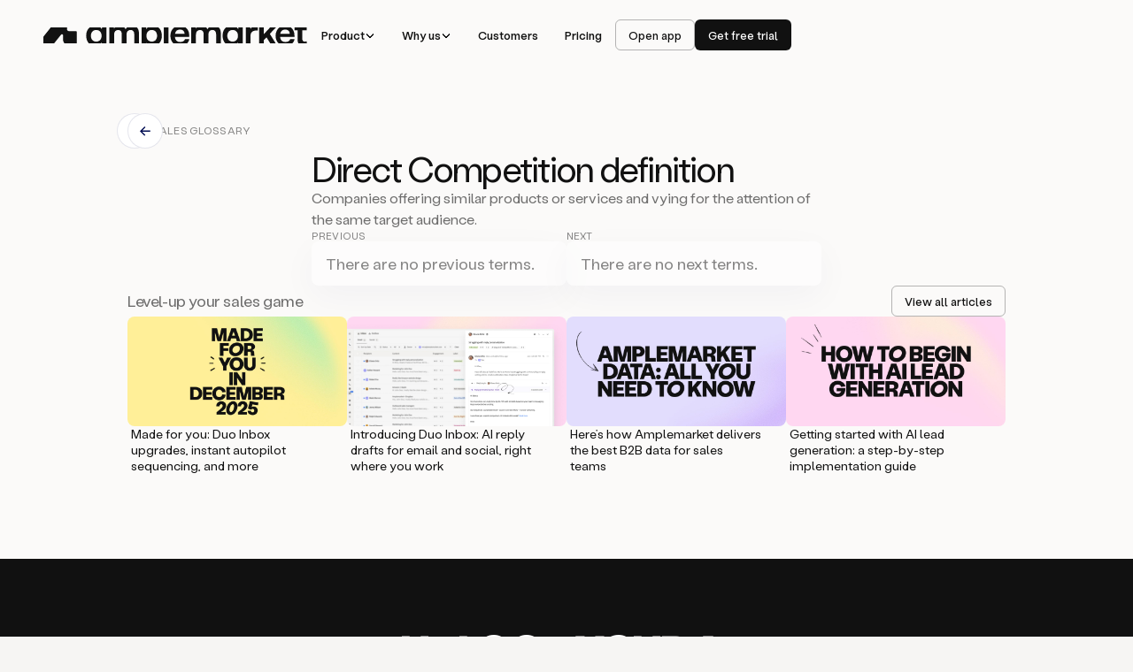

--- FILE ---
content_type: text/html
request_url: https://www.amplemarket.com/glossary/direct-competition
body_size: 42732
content:
<!DOCTYPE html><!-- Last Published: Thu Jan 22 2026 10:51:11 GMT+0000 (Coordinated Universal Time) --><html data-wf-domain="www.amplemarket.com" data-wf-page="660d82b17b8ef2babef62977" data-wf-site="6350808bc45bd0c902af10e6" lang="en" data-wf-collection="660d82b17b8ef2babef6296e" data-wf-item-slug="direct-competition"><head><meta charset="utf-8"/><title>Amplemarket: What is Direct Competition</title><meta content="Companies offering similar products or services and vying for the attention of the same target audience." name="description"/><meta content="Amplemarket: What is Direct Competition" property="og:title"/><meta content="Companies offering similar products or services and vying for the attention of the same target audience." property="og:description"/><meta content="Amplemarket: What is Direct Competition" property="twitter:title"/><meta content="Companies offering similar products or services and vying for the attention of the same target audience." property="twitter:description"/><meta property="og:type" content="website"/><meta content="summary_large_image" name="twitter:card"/><meta content="width=device-width, initial-scale=1" name="viewport"/><link href="https://cdn.prod.website-files.com/6350808bc45bd0c902af10e6/css/amplemarket-staging.webflow.shared.d339adf58.min.css" rel="stylesheet" type="text/css" integrity="sha384-0zmt9Y7I9//bs0AA+aSgWxQPdvYJOdVuCiUN8QCip3Yo2aR4MA6J3qJgRTeDQRUL" crossorigin="anonymous"/><link href="https://fonts.googleapis.com" rel="preconnect"/><link href="https://fonts.gstatic.com" rel="preconnect" crossorigin="anonymous"/><script src="https://ajax.googleapis.com/ajax/libs/webfont/1.6.26/webfont.js" type="text/javascript"></script><script type="text/javascript">WebFont.load({  google: {    families: ["Source Sans 3:regular,500","Geist Mono:regular,500,600"]  }});</script><script type="text/javascript">!function(o,c){var n=c.documentElement,t=" w-mod-";n.className+=t+"js",("ontouchstart"in o||o.DocumentTouch&&c instanceof DocumentTouch)&&(n.className+=t+"touch")}(window,document);</script><link href="https://cdn.prod.website-files.com/6350808bc45bd0c902af10e6/66e071f879134c9c648e3608_Size%3D32%2C%20Type%3DSocial.png" rel="shortcut icon" type="image/x-icon"/><link href="https://cdn.prod.website-files.com/6350808bc45bd0c902af10e6/6703a3a5c41d8b7f3d96c0ce_am-webclip-256.png" rel="apple-touch-icon"/><link href="https://www.amplemarket.com/glossary/direct-competition" rel="canonical"/><script type="application/ld+json">
	    {
	      "@context": "https://schema.org/",
	      "@type": "Organization",
	      "name": "Amplemarket",
        "url": "https://www.amplemarket.com",
	      "logo": "https://cdn.prod.website-files.com/6350808bc45bd0c902af10e6/66f14023a91b938311cdcd38_am-logo.svg",
        "sameAs": [
        	"https://www.linkedin.com/company/amplemarket",
          "https://twitter.com/amplemarket",
          "https://www.youtube.com/@amplemarket3926",
          "https://www.instagram.com/amplemarket",
          "https://www.facebook.com/amplemarket"
        ]
      }
</script><meta name="viewport" content="width=device-width, initial-scale=1, maximum-scale=1">

<!-- Google Tag Manager -->
<script async>
(function(w,d,s,l,i){
  w[l]=w[l]||[];
  w[l].push({'gtm.start': new Date().getTime(),event:'gtm.js'});
  var f=d.getElementsByTagName(s)[0],
      j=d.createElement(s),
      dl=l!='dataLayer'?'&l='+l:'';
  j.async=true;
  j.src='https://www.googletagmanager.com/gtm.js?id='+i+dl;
  f.parentNode.insertBefore(j,f);
})(window,document,'script','dataLayer','GTM-KXGXDDH');
</script>
<!-- End Google Tag Manager -->

<!-- Optibase -->
<!--<script src="https://app.optibase.io/script.js" public-api-key="cm2kdbam6003n11ih9lchz8h9"></script>-->

<style>
body {
  overflow: auto !important;
}

* {
  text-rendering: optimizeLegibility;
  -webkit-font-smoothing: antialiased;
  font-smoothing: antialiased;
  -moz-osx-font-smoothing: grayscale;
}
</style>

<!-- Leadfeeder -->
<script async>
(function(ss, ex) {
  window.ldfdr = window.ldfdr || function() {
    (ldfdr._q = ldfdr._q || []).push([].slice.call(arguments));
  };
  (function(d, s) {
    var fs = d.getElementsByTagName(s)[0];
    function ce(src) {
      var cs = d.createElement(s);
      cs.src = src;
      cs.async = true;
      fs.parentNode.insertBefore(cs, fs);
    }
    ce('https://sc.lfeeder.com/lftracker_v1_' + ss + (ex ? '_' + ex : '') + '.js');
  })(document, 'script');
})('kn9Eq4Ry5Mb7RlvP');
</script>

<!-- Clearbit Reveal -->
<!--<script async src="https://tag.clearbitscripts.com/v1/pk_365d15b60473ba1440980695f6c52b41/tags.js" referrerpolicy="strict-origin-when-cross-origin"></script>-->
<!-- End Clearbit Reveal -->

<!-- Partnerstack Embed Code -->
<script async>
(function() {
  var gs = document.createElement('script');
  gs.src = 'https://grow.amplemarket.com/pr/js';
  gs.type = 'text/javascript';
  gs.async = true;
  gs.onload = gs.onreadystatechange = function() {
    var rs = this.readyState;
    if (rs && rs != 'complete' && rs != 'loaded') return;
    try {
      growsumo._initialize('pk_HLBjiXNxH7RDT5oQxt3gFrynclExO1Y3');
      if (typeof(growsumoInit) === 'function') {
        growsumoInit();
      }
    } catch (e) {}
  };
  var s = document.getElementsByTagName('script')[0];
  s.parentNode.insertBefore(gs, s);
})();
</script>
<!-- End of Partnerstack Embed Code -->

<!-- R!B2B code -->
<script async>
!function () {
  var reb2b = window.reb2b = window.reb2b || [];
  if (reb2b.invoked) return;
  reb2b.invoked = true;
  reb2b.methods = ["identify", "collect"];
  reb2b.factory = function (method) {
    return function () {
      var args = Array.prototype.slice.call(arguments);
      args.unshift(method);
      reb2b.push(args);
      return reb2b;
    };
  };
  for (var i = 0; i < reb2b.methods.length; i++) {
    var key = reb2b.methods[i];
    reb2b[key] = reb2b.factory(key);
  }
  reb2b.load = function (key) {
    var script = document.createElement("script");
    script.type = "text/javascript";
    script.async = true;
    script.src = "https://s3-us-west-2.amazonaws.com/b2bjsstore/b/" + key + "/reb2b.js.gz";
    var first = document.getElementsByTagName("script")[0];
    first.parentNode.insertBefore(script, first);
  };
  reb2b.SNIPPET_VERSION = "1.0.1";
  reb2b.load("5Z6PVLHKGV6R");
}();
</script>

<!-- Start of HubSpot Embed Code -->
<script type="text/javascript" id="hs-script-loader" async defer src="//js.hs-scripts.com/39731149.js"></script>
<!-- End of HubSpot Embed Code --><!-- [Attributes by Finsweet] CMS PrevNext -->
<script async src="https://cdn.jsdelivr.net/npm/@finsweet/attributes-cmsprevnext@1/cmsprevnext.js"></script>
<!-- [Attributes by Finsweet] CMS Combine -->
<script async src="https://cdn.jsdelivr.net/npm/@finsweet/attributes-cmscombine@1/cmscombine.js"></script></head><body class="am-body"><div class="page-wrapper overflow-visible"><div class="global-styles w-embed"><style>
body {
	-webkit-font-smoothing: antialiased;
	-moz-osx-font-smoothing: grayscale;
	font-smoothing: antialiased;
	text-rendering: optimizeLegibility;
}
body {
	overflow: auto;
}
*[tabindex]:focus-visible,
	input[type='file']:focus-visible {
	outline: 0.125rem solid #4d65ff;
	outline-offset: 0.125rem;
}
.w-richtext > :not(div):first-child,
.w-richtext > div:first-child > :first-child {
	margin-top: 0 !important;
}
.w-richtext>:last-child, .w-richtext ol li:last-child, .w-richtext ul li:last-child {
	margin-bottom: 0;
}
.pointer-events-off {
	pointer-events: none;
}
.pointer-events-on {
	pointer-events: auto;
}
.container-medium,
.container-small,
.container-large {
	margin-right: auto !important;
	margin-left: auto !important;
}
.hide {
	display: none !important;
}

@media screen and (max-width: 991px), 
@media screen and (max-width: 767px), 
@media screen and (max-width: 479px){
	.hide, .hide-tablet{
		display: none !important;
	}
}
@media screen and (max-width: 767px)
	.hide-mobile-landscape{
		display: none !important;
	}
}
@media screen and (max-width: 479px)
	.hide-mobile{
		display: none !important;
	}
}
.margin-0 {
	margin: 0rem !important;
}
.padding-0 {
	padding: 0rem !important;
}
.margin-top {
	margin-right: 0rem !important;
	margin-bottom: 0rem !important;
	margin-left: 0rem !important;
}
.padding-top {
	padding-right: 0rem !important;
	padding-bottom: 0rem !important;
	padding-left: 0rem !important;
}
.margin-right {
	margin-top: 0rem !important;
	margin-bottom: 0rem !important;
	margin-left: 0rem !important;
}
.padding-right {
	padding-top: 0rem !important;
	padding-bottom: 0rem !important;
	padding-left: 0rem !important;
}
.margin-bottom {
	margin-top: 0rem !important;
	margin-right: 0rem !important;
	margin-left: 0rem !important;
}
.padding-bottom {
	padding-top: 0rem !important;
	padding-right: 0rem !important;
	padding-left: 0rem !important;
}
.margin-left {
	margin-top: 0rem !important;
	margin-right: 0rem !important;
	margin-bottom: 0rem !important;
}
.padding-left {
	padding-top: 0rem !important;
	padding-right: 0rem !important;
	padding-bottom: 0rem !important;
}
.margin-horizontal {
	margin-top: 0rem !important;
	margin-bottom: 0rem !important;
}
.padding-horizontal {
	padding-top: 0rem !important;
	padding-bottom: 0rem !important;
}
.margin-vertical {
	margin-right: 0rem !important;
	margin-left: 0rem !important;
}
.padding-vertical {
	padding-right: 0rem !important;
	padding-left: 0rem !important;
}
.inline-flex {
	display: inline-flex;
}
@media only screen and (max-width: 1234px) {
  .overflow-x-auto {
  	overflow: auto;
    overscroll-behavior-x: contain;
  }
}
.star-card
 {
   -webkit-backdrop-filter: blur(2px);
   backdrop-filter: blur(2px);
 }
 .new-hompage-bg1
 {
    filter: blur(193.98130798339844px);
   -webkit-backdrop-filter: blur(193.98130798339844px);
 }
 .new-hompage-bg2
 {
     filter: blur(193.98130798339844px);
   -webkit-backdrop-filter: blur(193.98130798339844px);
 }
 .new-hompage-bg3
 {
    filter: blur(124.13040924072266px);
   backdrop-filter: blur(124.13040924072266px);
 }
.navbar-blur {
backdrop-filter: blur(8px);
-webkit-backdrop-filter: blur(8px);
}

 .integration-item{
    box-shadow: 0px 15px 35px 0px rgba(49, 78, 240, 0.10); }
    .company-icon-wrapper
   {filter: drop-shadow(0px 20px 40px rgba(182, 182, 182, 0.20));}
   .splide__sr {
     display:none !important;
     opacity:0 !important;
     position:absolute !important;
    }
    .tag-video-wrapper
    {
     backdrop-filter: blur(3.212362289428711px);
    -webkit-backdrop-filter: blur(3.212362289428711px);
    }
   .company-icon-wrapper {filter: drop-shadow(0px 20px 40px rgba(182, 182, 182, 0.20));}
@media screen and (min-width: 992px) and (max-width: 1170px) {
  .navbar-menu.new-navbar-menu {column-gap: 0.5em !important;}
}
.rotate { transform: rotate(180deg);
  transition: transform 0.3s ease-in-out; }
/*.faq-tag-answer.open {transition: transform 0.5s ease-in-out;}*/
.visible {
  opacity: 1;
transform: translateY(0);
transition: transform 0.5s ease-in-out;
}
.content {
  transition: 0.5s ease-in-out;
}
.quote-icon-wrapper, .feature-23_grid-item-logo-wrapper{
box-shadow: 0px 20px 40px 0px rgba(83, 18, 166, 0.20);
backdrop-filter: blur(4.800000190734863px);
-webkit-backdrop-filter: blur(4.800000190734863px);
}
.menu_dp-link.is-product.new-navbar-link.active .new-navbar-droparrow
 {
  transform:rotate(180deg);
  transition-duration: 200ms;
  transition-timing-function: ease-in;
 }

.menu_dp-link.is-product.new-navbar-link .new-navbar-droparrow
 {
  transform:rotate(0deg);
  transition-duration: 200ms;
  transition-timing-function: ease-in-out;
 }
 .menu_dp-link.is-solutions.new-navbar-link.active .new-navbar-droparrow
 {
  transform:rotate(180deg);
  transition-duration: 200ms;
  transition-timing-function: ease-in;
 }
.menu_dp-link.is-solutions.new-navbar-link .new-navbar-droparrow
 {
  transform:rotate(0deg);
  transition-duration: 200ms;
  transition-timing-function: ease-in-out;
 }
.menu_dp-link.is-resources.new-navbar-link.active .new-navbar-droparrow
 {
  transform:rotate(180deg);
  transition-duration: 200ms;
  transition-timing-function: ease-in;
 }

.menu_dp-link.is-resources.new-navbar-link .new-navbar-droparrow
 {
  transform:rotate(0deg);
  transition-duration: 200ms;
  transition-timing-function: ease-in-out;
 }
.menu_dp-link.is-company.new-navbar-link.active .new-navbar-droparrow
 {
  transform:rotate(180deg);
  transition-duration: 200ms;
  transition-timing-function: ease-in;
 }

.menu_dp-link.is-company.new-navbar-link .new-navbar-droparrow
 {
  transform:rotate(0deg);
  transition-duration: 200ms;
  transition-timing-function: ease-in-out;
 }

body {
  overflow: hidden;
}
body::-webkit-scrollbar {
  display: none;
}
body {
  scrollbar-width: none;
}
.new-navbar-container {
    transition: padding 0.5s ease; 
}
.newnav-blur {
    background-color: rgba(255, 255, 255, 0.8); 
    backdrop-filter: blur(2px);
    -webkit-backdrop-filter: blur(2px);
}

 .cta-7_image  {
           backdrop-filter: blur(3px);
           -webkit-backdrop-filter: blur(3px);
}
.hero-17_stars {

           backdrop-filter: blur(2px);
           -webkit-backdrop-filter: blur(2px) !important;
                   }                                   
.hero-15_grid-right {
           backdrop-filter: blur(3px);
           -webkit-backdrop-filter: blur(3px);}
.green-shadow {
          box-shadow: 0px 18.661px 37.322px 0px rgba(9, 214, 153, 0.09);}
.purple-shadow {
          box-shadow: 0px 20px 40px 0px rgba(162, 97, 245, 0.20);}
.brown-shadow {
        box-shadow: 0px 18.661px 37.322px 0px rgba(248, 118, 45, 0.09);}
.green-gradient
    {background: linear-gradient(180deg, #F0FBF8 81.75%, rgba(240, 251, 248, 0.00) 100%);} 
     .green-gradient-2
    {
background: linear-gradient(180deg, #F0FBF8 0%, rgba(240, 251, 248, 0.00) 100%);} 
 .hero-20_grid-right   {
      background: rgba(255, 255, 255, 0.30);
      box-shadow: 0px 20px 40px 0px rgba(49, 78, 240, 0.12);
     }
    .splide__pagination.splide__pagination--ltr {
           display : none!important;
      }
  .feature-26_grid-right {
  box-shadow: 0px 20px 40px 0px rgba(183, 183, 183, 0.12);
}          
 .hero-18_grid-imag-wrapper {
   box-shadow: 0px 20px 40px 0px rgba(49, 78, 240, 0.12);
  }
 .scroll-left {
  -webkit-animation: scroll 30s linear infinite;
  animation: scroll 30s linear infinite;
  -webkit-animation-delay: 0s;
  animation-delay: 0s;
}
.feature-28_grid-right, .feature-28_grid-left, .feature-30_grid-left {
  box-shadow: 0px 4px 22.3px 13px rgba(235, 220, 255, 0.40);
}
.feature-30_grid-left {
   box-shadow: 0px 20px 40px 0px rgba(183, 183, 183, 0.12);
}
 .report-table-content {
   box-shadow: 0px 17.852px 60.695px 0px rgba(0, 0, 0, 0.08);
  }  
  .report-item {
   box-shadow: 0px 17.852px 60.695px 0px rgba(0, 0, 0, 0.08);
  }  
element.style {
}
/*a:hover {
    color: var(--white);
}
a:active, a:hover {
    outline: 0;
}*/
/*.featured-blog-grid-right {
    box-shadow: 0px 17.851573944091797px 60.69536209106445px 0px rgba(0, 0, 0, 0.08);
}*/
.pop-up-trigger-wrapper {
    box-shadow: 0px 17.8516px 60.6954px rgba(0, 0, 0, 0.08);
}
.slider-item {
  opacity: 1!important;
  transition: none !important;
}
.drop-content_inside {
  box-shadow: 0px 17.852px 60.695px 0px rgba(0, 0, 0, 0.08);
}

@media screen and (min-width: 992px) and (max-width: 1170px) {
  .new-navbar-logo {width: 8rem !important;}
  .navbar-grid { gap: 0.5rem;}
  .new-navbar-right { gap: 0.5rem;}
}

select { appearance: none !important; -webkit-appearance: none !important; -moz-appearance: none !important; }
</style></div><div class="am-global-styles w-embed"><style>
	/* GENERAL */
  .am-body {
  	overflow: visible !important;
  }
  .am-overflow-hidden {
  	overflow: hidden !important;
  }
  ::-moz-selection {
    background: rgba(208, 178, 255, 0.8);
  }

  ::selection {
    background: rgba(208, 178, 255, 0.8);
  }

  .am-list-parent {
    position: relative;
    list-style: none;
    margin-left: 0;
    padding-left: 1rem;
  }
  .am-list-parent .am-list-item:before {
    content: url("https://cdn.prod.website-files.com/6350808bc45bd0c902af10e6/66b4910f07d08181158585c4_check-tick.svg");
    position: absolute;
    left: -1rem;
    margin-top: 0.15rem;
		width: 0.75rem;
    height: 0.75rem;
    transform: scale(0.9);
  }
  
  /* NAVBAR & FOOTER */
  .am-nav-link.is-solo-link.is-soon {
    cursor: url(https://cdn.prod.website-files.com/6350808bc45bd0c902af10e6/66aa9e6b78cb7f9dcd9543ca_eyes-cursor.svg) 14 14, default !important;
  }

  .am-footer-link.is-soon {
    cursor: url(https://cdn.prod.website-files.com/6350808bc45bd0c902af10e6/66ab65c80a331b406db64fa5_eyes-cursor-footer.svg) 10 10, default !important;
  }
  
  .am-nav-btn:hover {
  	box-shadow: 0 6px 2px #11111103, 0 3px 2px #1111110D, 0 1px 1px #11111117, 0 0 1px #1111111f, inset 0 6px 12px #ffffff33, inset 0 1px 1px #fff3;
  }
  .am-nav-btn.is-secondary:hover {
  	box-shadow: none;
  }
  .am-nav-btn:active {
  	box-shadow: 0 6px 2px #11111103, 0 3px 2px #1111110D, 0 1px 1px #11111117, 0 0 1px #1111111f, inset 0 6px 12px #11111133, inset 0 1px 1px #111111f3;
  }
  .am-nav-btn.no-hover:hover {
  	box-shadow: none;
  }
  
  .am-nav-btn.is-secondary:active {
  	box-shadow: 0 6px 2px #11111103, 0 3px 2px #1111110D, 0 1px 1px #11111117, 0 0 1px #1111111f, inset 0 6px 12px #1111110D, inset 0 1px 1px #1111114D;
  }
  
  .am-nav-btn.is-light:active {
  	box-shadow: 0 6px 2px #11111103, 0 3px 2px #1111110D, 0 1px 1px #11111117, 0 0 1px #1111111f, inset 0 6px 12px #1111110D, inset 0 1px 1px #11111133;
  }
  
  .am-nav-btn:hover ~ .am-nav-btn-rocket {
  	opacity: 1;
    transform: translate3d(0.375rem, -0.5rem, 0);
  }
  .am-nav-btn:active ~ .am-nav-btn-rocket {
  	opacity: 1;
    transform: translate3d(0.5rem, -0.625rem, 0);
  }
  
  .am-nav-btn.is-no-hover:hover {
  	box-shadow: none;
  }
  .am-nav-btn.is-no-hover:active {
  	box-shadow: none;
  }

  .am-nav-content.is-minified .am-nav-dropdown-wrapper {
    padding-top: 0.625rem;
  }
  
  /* NEW LABEL */
  .am-new-label.is-dark {
    background: radial-gradient(144.9% 209.45% at -15.91% -29.17%, var(--am--complementary--phoenix-orange) 0%, var(--am--gradients--beige) 49.5%, var(--am--gradients--violet) 100%), url(https://grainy-gradients.vercel.app/noise.svg);
    transition: background 1s ease;
  }
  .am-grain-button {
    /*mask-image: linear-gradient(white, white);
    mask-composite: exclude;
    -webkit-mask-image: linear-gradient(white, white);
    -webkit-mask-composite: source-out;*/
    
    -webkit-mask-image: 
        linear-gradient(to top, rgba(0, 0, 0, 0) 3%, rgba(0, 0, 0, 1) 13%, rgba(0, 0, 0, 1) 87%, rgba(0, 0, 0, 0) 97%),
        linear-gradient(to left, rgba(0, 0, 0, 0) 1%, rgba(0, 0, 0, 1) 5%, rgba(0, 0, 0, 1) 95%, rgba(0, 0, 0, 0) 99%),
        radial-gradient(ellipse at center, rgba(0, 0, 0, 1) 82%, rgba(0, 0, 0, 0) 87%);
    -webkit-mask-size: 100% 100%;
    -webkit-mask-composite: intersect;

    mask-image: 
        linear-gradient(to top, rgba(0, 0, 0, 0) 3%, rgba(0, 0, 0, 1) 13%, rgba(0, 0, 0, 1) 87%, rgba(0, 0, 0, 0) 97%),
        linear-gradient(to left, rgba(0, 0, 0, 0) 1%, rgba(0, 0, 0, 1) 5%, rgba(0, 0, 0, 1) 95%, rgba(0, 0, 0, 0) 99%),
        radial-gradient(ellipse at center, rgba(0, 0, 0, 1) 82%, rgba(0, 0, 0, 0) 87%);
    mask-size: 100% 100%;
    mask-composite: intersect;
  }
  
  /* TEXT ALTERNATES */
  .am-alternate {
  	font-feature-settings: "ss02" 1;
  }
  .am-alternate-caps {
  	font-feature-settings: "ss01" 1;
  }
  .am-alternate-ponctuation {
  	font-feature-settings: "ss04" 1;
  }
  
  /* TEXT GRADIENTS */
  .am-text-gradient-container {
      position: relative;
      display: inline-block;
  }

  .am-text-gradient {
      position: relative;
      color: transparent;
      background: radial-gradient(80.17% 109.2% at var(--gradient-posX, 54.31%) var(--gradient-posY, 61.46%), var(--am--gradients--violet) 0%, var(--am--gradients--peach) var(--gradient-stop1, 49.83%), var(--am--complementary--phoenix-orange) var(--gradient-stop2, 99.99%));
      background-clip: text;
      -webkit-background-clip: text;
      z-index: 2;
  }

  .am-text-gradient::before {
      content: attr(content);
      pointer-events: none;
      position: absolute;
      width: 100%;
      height: 100%;
      color: transparent;
      background: radial-gradient(80.17% 109.2% at var(--gradient-posX, 54.31%) var(--gradient-posY, 61.46%), var(--am--gradients--violet) 0%, var(--am--gradients--peach) var(--gradient-stop1, 49.83%), var(--am--complementary--phoenix-orange) var(--gradient-stop2, 99.99%));
      background-clip: text;
      -webkit-background-clip: text;
      filter: blur(6px);
      opacity: 0.75;
      z-index: 1;
  }
  
  .am-text-gradient.is-footer, .am-text-gradient.is-footer::before {
  	background: radial-gradient(80.17% 109.2% at var(--gradient-posX, 54.31%) var(--gradient-posY, 61.46%), var(--am--gradients--violet) 0%, var(--am--gradients--peach) var(--gradient-stop1, 49.83%), var(--am--complementary--phoenix-orange) var(--gradient-stop2, 99.99%));
    background-clip: text;
    -webkit-background-clip: text;
  }
  .am-text-gradient.is-cta, .am-text-gradient.is-cta::before {
  	background: radial-gradient(80.17% 109.2% at var(--gradient-posX, 54.31%) var(--gradient-posY, 61.46%), var(--am--gradients--violet) 0%, var(--am--gradients--pale-aqua) var(--gradient-stop1, 49.83%), var(--am--gradients--cyan) var(--gradient-stop2, 99.99%));
    background-clip: text;
    -webkit-background-clip: text;
  }
  .am-text-gradient.is-cta.is-green, .am-text-gradient.is-cta.is-green::before {
  	background: radial-gradient(80.17% 109.2% at var(--gradient-posX, 54.31%) var(--gradient-posY, 61.46%), var(--am--gradients--cyan) 0%, var(--am--complementary--canary-yellow) var(--gradient-stop1, 49.83%), var(--am--complementary--mint-green) var(--gradient-stop2, 99.99%));
    background-clip: text;
    -webkit-background-clip: text;
  }
  .am-text-gradient.is-cta.is-pink, .am-text-gradient.is-cta.is-pink::before {
  	background: radial-gradient(80.17% 109.2% at var(--gradient-posX, 54.31%) var(--gradient-posY, 61.46%), var(--am--gradients--violet) 0%, var(--am--complementary--petal-pink) var(--gradient-stop1, 49.83%), var(--am--gradients--peach) var(--gradient-stop2, 99.99%));
    background-clip: text;
    -webkit-background-clip: text;
  }

  .am-grain-word {
      position: absolute;
      top: -6px;
      left: -6px;
      width: calc(100% + 12px);
      height: calc(100% + 12px);
      background: url('https://cdn.prod.website-files.com/6350808bc45bd0c902af10e6/670d473fabc467c06f44417d_am-new-noise.avif');
      background-size: 60%;
      mix-blend-mode: overlay;
      pointer-events: none;
      z-index: 3;
  }

	/* COOKIES */
  #ez-cookie-notification {
  	-webkit-backdrop-filter: blur(20px) !important;
    backdrop-filter: blur(20px) !important;
    background-color: rgba(251, 251, 251, 0.85) !important;
    border-radius: 0.875rem !important;
    border: 1px solid var(--am--secondary-white) !important;
    opacity: 0;
		-webkit-transition: opacity 0.5s cubic-bezier(.215,.61,.355,1);
    -moz-transition: opacity 0.5s cubic-bezier(.215,.61,.355,1);
    -o-transition: opacity 0.5s cubic-bezier(.215,.61,.355,1);
    transition: opacity 0.5s cubic-bezier(.215,.61,.355,1);
  }
  .enzuzo-cookie-icon.cookie-icon {
  	display: none !important;
  }
  .ez-consent .notification-main .notification-buttons .close-banner-button:before, .ez-consent .notification-main .notification-buttons .close-banner-button:after {
   	left: 1.125rem !important;
    height: 0.75rem !important;
    top: 0.25rem !important;
    width: 1px !important;
  }
  .enzuzo-notification-desc.notification-desc {
    padding-top: 0.25rem !important;
    padding-left: 0.5rem !important;
  }
  .enzuzo-notification-desc.notification-desc span {
  	font-size: 0.71875rem !important;
    line-height: 1.4 !important;
  }
  #notificationPolicyLink {
  	font-weight: 500 !important;
  	display: inline !important;
    text-decoration: none !important;
    color: var(--am--primary-dark) !important;
  }
  
  #notificationManagerLink {
  	color: var(--am--primary-dark) !important;
  }

  #ez-cookie-notification__decline {
  	/*font-weight: 500 !important;
    background-color: transparent !important;
    color: var(--am--primary-dark) !important;
    border-color: var(--am--primary-dark) !important;
    border-radius: 0.5rem !important;*/
    font-weight: 500 !important;
    background-color: var(--am--primary-dark) !important;
    color: var(--am--secondary-white) !important;
 		border-radius: 0.5rem !important;
  }
  #ez-cookie-notification__accept {
  	font-weight: 500 !important;
    background-color: var(--am--primary-dark) !important;
    color: var(--am--secondary-white) !important;
 		border-radius: 0.5rem !important;
  }
  
  .enzuzo-modal-title, .enzuzo-modal-desc, .enzuzo-privacy-policy-link, .enzuzo-hv-preference__purpose {
  	color: var(--am--primary-dark) !important;
  }
  
  .enzuzo-hv-preference__description {
  	color: var(--am--primary-dark-transparent) !important;
    font-size: 1rem !important;
    line-height: 1.3 !important;
  }
  
  /* RESOURCE FORM */
  [data-background-color="primary-light"] {
  	background-color: var(--am--primary-light);
  }
  [data-background-color="secondary-white-transparent"] {
  	background-color: var(--am--secondary-white-transparent);
  }
  [data-background-color="secondary-light"] {
  	background-color: var(--am--secondary-light);
  }
  
  /* CHEVRONS */
  [data-chevron-direction="down"] .am-chevron-down {
  	display: block;
  }
  [data-chevron-direction="down"] .am-chevron-right {
  	display: none;
  }
  [data-chevron-direction="right"] .am-chevron-down {
  	display: none;
  }
  [data-chevron-direction="right"] .am-chevron-right {
  	display: block;
  }
  
  [data-chevron-color="light"] .am-chevron-down {
  	color: var(--am--secondary-white);
  }
  
  .am-nav-content.is-minified::before {
    content: '';
    position: absolute;
    top: 0;
    left: 0;
    right: 0;
    bottom: 0;
    background: transparent; /*rgba(251, 250, 249, 0.85);*/
    -webkit-backdrop-filter: blur(15px);
    backdrop-filter: blur(15px);
    border-radius: 0.625rem;
    z-index: -1;
  }
  
	/* DESKTOP GENERAL */
  @media only screen and (min-width: 992px) {
    html, body {
      overscroll-behavior: none!important;
    }
  }
  
	/* RESPONSIVE 1280px */
  @media only screen and (min-width: 992px) and (max-width: 1280px)  {
  	/* GENERAL */
    .am-heading-84-caps {
    	font-size: 4.75rem;
    }
    .am-heading-56 {
    	font-size: 3rem;
    }
    .am-heading-56-caps {
    	font-size: 3rem;
    }
   	.am-heading-44 {
    	font-size: 2.5rem;
    }
    .am-heading-36 {
    	font-size: 2rem;
    }
    .am-heading-32 {
    	font-size: 1.875rem;
    }
    .am-heading-28 {
    	font-size: 1.5rem;
    }
    .am-paragraph-24, .am-heading-24 {
    	font-size: 1.25rem;
    }
		.am-paragraph-20, .am-heading-20 {
    	font-size: 1.125rem;
    }
    .am-section {
    	padding-left: 3rem;
      padding-right: 3rem;
    }
    .am-container.am-is-small {
    	max-width: 62rem;
    }
    .am-padding-168 {
    	padding-top: 9rem;
      padding-bottom: 9rem;
    }
    .am-padding-168-top {
    	padding-top: 9rem !important;
    }
    .am-padding-168-bottom {
    	padding-bottom: 9rem !important;
    }
		.am-padding-144 {
    	padding-top: 8rem;
      padding-bottom: 8rem;
    }
    .am-padding-bottom-144 {
    	padding-bottom: 8rem !important;
    }
    .am-padding-112 {
    	padding-top: 6.25rem;
      padding-bottom: 6.25rem;
    }
    .am-padding-top-112 {
    	padding-top: 6.25rem;
    }
    .am-horizontal-padding-112 {
    	padding-left: 3.5rem;
      padding-right: 3.5rem;
    }
    .am-horizontal-padding-56 {
    	padding-left: 3rem;
      padding-right: 3rem;
    }
    .am-padding-bottom-44 {
    	padding-bottom: 2.75rem!important;
    }
    .am-padding-top-44 {
    	padding-top: 2.75rem;
    }
    .am-padding-100 {
    	padding-top: 5.25rem;
      padding-bottom: 5.25rem;
    }
    .am-padding-84 {
    	padding-top: 4.75rem;
      padding-bottom: 4.75rem;
    }
    .am-padding-top-84 {
    	padding-top: 4.75rem;
    }
    .am-padding-bottom-84 {
    	padding-bottom: 4.75rem;
    }
    .am-no-padding-bottom {
    	padding-bottom: 0rem;
    }
    .am-no-padding-top {
    	padding-top: 0rem;
    }
    .am-max-width-880 {
    	max-width: 50rem;
    }
    .am-max-width-726 {
    	max-width: 38.5rem;
    }
    .am-max-width-600 {
    	max-width: 38rem;
    }
    .am-max-width-568 {
    	max-width: 32rem;
    }
    .am-max-width-544 {
    	max-width: 30rem;
    }
    .am-max-width-528 {
    	max-width: 29.5rem;
    }
    .am-max-width-462 {
    	max-width: 28rem;
    }
    .am-max-width-442 {
    	max-width: 26rem;
    }
    .am-max-width-436 {
    	max-width: 25rem;
    }
    .am-max-width-400 {
    	max-width: 23rem;
    }
    .am-max-width-348 {
    	max-width: 20rem;
    }
    .am-max-width-344 {
    	max-width: 18rem;
    }
    .am-max-width-270 {
    	max-width: 16rem;
    }
    .am-max-width-260 {
    	max-width: 14.5rem;
    }
   	.am-form-email {
    	height: 2.75rem;
      font-size: 0.875rem;
      border-radius: 0.625rem;
    }
    .demo-form_input-textfield.is-new {
    	border-radius: 0.375rem;
    }
    
    .am-list-item {
    	font-size: 1.125rem;
    }
    
    .academy-request-wrapper.is-new {
  		max-width: 30rem;
  	}
    
  	/* NAVBAR */
    .am-nav-content.is-minified {
    	max-width: 43.5rem;
      border-radius: 0.625rem;
    }
    .am-nav-content.is-minified::before {
      border-radius: 0.5rem;
    }
    
    .am-nav-content, .am-nav-content-left {
    	grid-column-gap: 1.75rem;
    }
    .am-nav-content.is-minified, .am-nav-content-left.is-minified {
    	grid-column-gap: 1.25rem;
    }
    .am-nav-content-links {
    	grid-column-gap: 0.5rem;
    }
    .am-logo {
    	height: 1.125rem;
    }
    .am-nav-link, .am-nav-btn {
    	font-size: 0.8125rem;
      padding: 0.625rem 0.875rem 0.625rem 0.875rem;
      grid-column-gap: 0.375rem; 
      border-radius: 0.375rem;
    }
    .am-nav-link.has-icon {
    	padding-top: 0.5625rem;
      padding-bottom: 0.5625rem;
    }
    .am-nav-dropdown-arrow {
    	height: 0.35rem;
    }
    .am-nav-dropdown-content {
    	padding: 0.75rem;
      grid-column-gap: 0.75rem;
    }
    .am-nav-dropdown-right-content {
    	padding-left: 0.75rem;
    }
    .am-nav-dropdown-inner-right-content {
    	padding-left: 0.75rem;
    }
    
		/* SOCIAL PROOF */
    .am-social-proof-logos {
    	grid-row-gap: 1.75rem;
    }
    .am-logos-stripe {
    	height: 2.75rem;
      grid-column-gap: 2.75rem;
    }
    .am-social-proof-wrapper {
    	grid-row-gap: 7rem;
    }
    
    /* Testimonial */
    .am-social-proof-testimonial-big {
    	max-width: 43.5rem;
      grid-column-gap: 2.25rem;
    }
    .am-testimonials-arrows-wrapper {
    	max-width: 43.5rem;
    }
    .am-testimonial-text-big {
    	font-size: 1.75rem;
      letter-spacing: -0.56px;
    }
    .am-testimonial-text-big.is-smaller {
    	font-size: 1.5rem;
      letter-spacing: -0.48px;
    }
    .am-testimonial-caption {
    	font-size: 0.875rem;
      letter-spacing: 0px;
    }
    .am-testimonial-picture-big {
    	width: 7rem;
      height: 7rem;
    }
    
    /* DUO BENTO CARDS */
    @media only screen and (min-width: 1050px) and (max-width: 1280px)  {
      .am-duo-bento-card-image {
        height: 19rem;
      }
    }
    @media only screen and (min-width: 992px) and (max-width: 1049px)  {
      .am-duo-bento-card-image {
        height: 18.25rem;
      }
    }
    
    .am-duo-bento-grid {
    	grid-column-gap: 1rem;
      grid-row-gap: 1rem;
    }
    
    .am-customer-stories-cards {
    	grid-column-gap: 1rem;
      grid-row-gap: 1rem;
    }
    
    .am-blog-section-articles {
    	grid-column-gap: 1rem;
      grid-row-gap: 1rem;
    }
    
    /* FAQ */
    .am-faq-wrapper {
    	grid-column-gap: 2.5rem;
    }
    
    /* FOOTER */
    .am-footer-cta-wrapper {
    	max-width: 32rem;
    }
    .am-footer-content-top {
    	flex-direction: column;
    }
    .am-footer-left-wrapper {
    	flex-direction: row;
    }
    .am-footer-right-wrapper {
    	grid-column-gap: 1rem;
      max-width: 56rem;
    }
    /*.am-footer-social-wrapper {
    	flex-direction: row;
    }*/
    .am-footer-content-wrapper {
    	grid-row-gap: 4.25rem;
    }
    .am-footer-content-top {
    	grid-row-gap: 4.25rem;
    }
  }
  
  @media only screen and (min-width: 700px) and (max-width: 767px)  {
  	.am-customer-stories-cards {
    	grid-template-columns: 1fr 1fr 1fr 1fr 1fr 1fr 1fr;
      grid-template-rows: 1fr 1fr;
    }
    .am-customer-stories-cards-result {
    	grid-area: span 1 / span 2 / span 1 / span 2!important;
    }
    .am-customer-stories-cards-testimonial:nth-child(3) {
    	grid-column: span 3 / span 3!important;
    }
    .am-customer-stories-cards-testimonial:nth-child(4) {
    	grid-area: 2 / 1 / 3 / 4!important;
      order: initial !important;
    }
    
    .am-blog-section-articles {
    	grid-template-columns: 1fr 1fr 1fr 1fr;
    }
  }
  
  @media only screen and (min-width: 600px) and (max-width: 699px)  {
  	.am-customer-stories-cards {
    	grid-template-columns: 1fr 1fr 1fr 1fr;
      grid-template-rows: 1fr 1fr;
    }
    .am-customer-stories-cards-result {
    	grid-area: span 1 / span 1 / span 1 / span 1 !important;
    }
    .am-customer-stories-cards-testimonial:nth-child(3) {
    	grid-column: span 2 / span 2 !important;
    }
    .am-customer-stories-cards-testimonial:nth-child(4) {
    	grid-column: span 2 / span 2 !important;
      order: initial !important;
    }
  }
  @media only screen and (max-width: 540px) {
  	.am-cta-form-wrapper {
    	max-width: 18rem;
    }
  }
  
  @media only screen and (max-width: 660px)  {
  	.am-faq-wrapper {
    	flex-direction: column;
      grid-row-gap: 1.75rem !important;
    }
  }
  
  @media only screen and (max-width: 374px) {
  	.am-heading-84-caps {
    	font-size: 2.5rem;
      letter-spacing: -1.2px;
    }
    
    .am-doodle.is-cta {
    	display: none;
    }
  }
</style></div><div data-animation="default" data-collapse="all" data-duration="400" data-easing="ease" data-easing2="ease" role="banner" class="am-navbar w-nav"><div class="am-navbar-css w-embed"><style>
	/* LIGHT MODE */
  /* Logo */
  [data-color-mode="light"] .am-logo-img.is-white {
  	display: none;
  }
  [data-color-mode="light"] .am-logo-img.is-dark {
  	display: block;
  }
  
  /* Hamb */
  [data-color-mode="light"] .am-burger-icon.is-white {
  	display: none;
  }
  [data-color-mode="light"] .am-burger-icon.is-dark {
  	display: block;
  }
  /* DARK MODE */
  /* Logo */
  [data-color-mode="dark"] .am-logo-img.is-dark {
  	display: none;
  }
  [data-color-mode="dark"] .am-logo-img.is-white {
  	display: block;
  }
  /* Hamb */
  [data-color-mode="dark"] .am-burger-icon.is-dark {
  	display: none;
  }
  [data-color-mode="dark"] .am-burger-icon.is-white {
  	display: block;
  }
  /* Minified */
  [data-color-mode="light"] .am-nav-content.is-minified {
    background: rgba(251, 250, 249, 0.85);
  }
  [data-color-mode="dark"] .am-nav-content {
  	border-color: rgba(73, 72, 70, 0.85);
  }
  [data-color-mode="dark"] .am-nav-content.is-minified {
  	border-color: rgba(73, 72, 70, 0.85); /*var(--am--neutral--neutral-02);*/
    background: rgba(39, 38, 37, 0.85);
  }
  /*[data-color-mode="dark"] .am-nav-content.is-minified {
    background: rgba(39, 38, 37, 0.85);
  }*/
  [data-color-mode="dark"] .am-nav-content.is-minified .am-nav-btn.is-secondary {
  	color: var(--am--secondary-white);
    background-color: var(--am--neutral--neutral-02);
    border-color: var(--am--border-white);
  }
  [data-color-mode="dark"] .am-nav-content.is-minified .am-nav-btn.is-secondary:hover {
    background-color: var(--am--neutral--neutral-03);
  }
  [data-color-mode="dark"] .am-nav-content.is-minified .am-nav-link:hover {
    background-color: var(--am--neutral--neutral-02);
  }
  [data-color-mode="dark"] .am-nav-content.is-minified .am-nav-link.is-solo-link:hover {
    background-color: transparent;
  }
  
  /* Nav link */
  [data-color-mode="dark"] .am-nav-link {
  	color: var(--am--secondary-white);
  }
  [data-color-mode="dark"] .am-nav-link:hover {
  	background-color: var(--am--secondary-dark);
  }
  
  /* Main CTA */
  [data-color-mode="dark"] .am-nav-btn {
  	color: var(--am--primary-dark);
    background-color: var(--am--neutral--neutral-08);
  }
  [data-color-mode="dark"] .am-nav-btn:hover {
    background-color: var(--am--secondary-white);
  }
  [data-color-mode="dark"] .am-nav-btn:active {
  	box-shadow: 0 6px 2px #11111103, 0 3px 2px #1111110D, 0 1px 1px #11111117, 0 0 1px #1111111f, inset 0 6px 12px #1111110D, inset 0 1px 1px #11111133;
  }
  
  /* Secondary CTA */
  [data-color-mode="dark"] .am-nav-btn.is-secondary {
  	color: var(--am--secondary-white);
    background-color: var(--am--secondary-dark);
    border-color: var(--am--border-white);
  }
  [data-color-mode="dark"] .am-nav-btn.is-secondary:hover {
  	box-shadow: none;
    background-color: var(--am--neutral--neutral-02);
  }
  
  /* Dropdown */
  [data-color-mode="dark"] .am-nav-dropdown-content {
  	background-color: rgba(39, 38, 37, 0.85);
    border-color: var(--am--border-white);
  }
  [data-color-mode="dark"] .am-nav-link.is-dropdown.is-inner-link.is-selected {
  	background-color: var(--am--neutral--neutral-02);
    border-color: var(--am--border-white);
  }
  [data-color-mode="dark"] .am-nav-link.is-dropdown.is-inner-link:hover {
  	background-color: var(--am--neutral--neutral-02);
    border-color: var(--am--border-white);
  }
  [data-color-mode="dark"] .am-nav-link.is-dropdown.is-inner-inner-link.is-selected {
  	background-color: var(--am--neutral--neutral-02);
    border-color: var(--am--border-white);
  }
  [data-color-mode="dark"] .am-nav-link.is-dropdown.is-inner-inner-link:hover {
  	background-color: var(--am--neutral--neutral-02);
    border-color: var(--am--border-white);
  }
  [data-color-mode="dark"] .am-nav-link-description {
  	color: var(--am--secondary-white-transparent);
  }
  [data-color-mode="dark"] .am-horizontal-divider {
  	background-color: var(--am--border-white);
  }
  [data-color-mode="dark"] .am-nav-link-new-box {
  	background-color: var(--am--secondary-dark);
    border-color: var(--am--border-white);
  }
  [data-color-mode="dark"] .am-nav-link.is-solo-link:hover {
  	color: var(--am--gradients--violet);
    background-color: transparent;
  }
  [data-color-mode="dark"] .am-nav-link.is-solo-link.is-soon:hover {
  	color: var(--am--secondary-white-transparent);
  }
  
  @media only screen and (max-width: 991px) {
  	[data-color-mode="dark"] .am-nav-content.is-minified {
    	background-color: var(--am--secondary-dark);
    }
    [data-color-mode="dark"] .am-navbar-mobile-menu-wrapper {
    	background-color: var(--am--primary-dark);
      border-color: var(--am--border-white);
    }
    
    [data-color-mode="dark"] .am-navbar-mobile-menu-wrapper .am-footer-link {
    	color: var(--am--secondary-white);
    }
    [data-color-mode="dark"] .am-navbar-mobile-menu-wrapper .am-footer-link.is-new:hover {
    	color: var(--am--secondary-white);
    }
    [data-color-mode="dark"] .am-navbar-mobile-menu-wrapper .am-footer-link.is-soon:hover {
    	color: var(--am--secondary-white);
    }
    [data-color-mode="dark"] .am-navbar-mobile-menu-wrapper .am-footer-link.no-hover:hover {
    	color: var(--am--secondary-white);
    }
    [data-color-mode="dark"] .am-paragraph-20.is-mobile-menu {
    	color: var(--am--secondary-white);
    }
    [data-color-mode="dark"] .am-navbar-mobile-header-bg {
    	background-color: var(--am--secondary-dark);
      border-color: var(--am--border-white);
    }
    [data-color-mode="dark"] .am-footer-link-new-box.is-light {
    	color: var(--am--secondary-white-transparent);
    	background-color: var(--am--secondary-dark);
      border-color: var(--am--border-white);
    }
  }
</style></div><div class="am-context-menu"><div class="am-nav-dropdown-left is-context-menu"><a href="https://cdn.jsdelivr.net/gh/amplemarket/website/brand/amplemarket-official-combination-mark.svg" class="am-nav-link is-solo-link is-inner-link is-copy-svg w-inline-block"><div class="am-nav-link-text-wrapper"><div>Copy Logo As SVG</div><div class="am-nav-link-description hide">Join our sales revolution &amp; earn with us</div></div></a><a href="https://cdn.jsdelivr.net/gh/amplemarket/website/brand/Amplemarket%20Brand%20Assets.zip" class="am-nav-link is-solo-link is-inner-link w-inline-block"><div class="am-nav-link-text-wrapper"><div>Download Brand Assets</div><div class="am-nav-link-description hide">Join our sales revolution &amp; earn with us</div></div></a><a href="/brand" class="am-nav-link is-solo-link is-inner-link w-inline-block"><div class="am-nav-link-text-wrapper"><div>Visit Brand Guidelines</div><div class="am-nav-link-description hide">Get in touch with our customer team</div></div></a></div></div><div class="am-context-clipboard-msg"><div class="am-paragraph-14 am-is-white">Logo SVG code has been copied to your clipboard</div></div><section class="am-section is-navbar"><div class="am-container"><div data-color-mode="light" class="am-nav-content-wrapper"><div class="am-nav-content"><div class="am-navbar-mobile-header-bg am-hide-desktop"></div><div class="am-nav-content-left"><a href="/" class="am-logo-link w-inline-block"><div class="am-logo"><img src="https://cdn.prod.website-files.com/6350808bc45bd0c902af10e6/66f14023a91b938311cdcd38_am-logo.svg" loading="eager" width="300" height="39" alt="Amplemarket logo" class="am-logo-img is-dark"/><img src="https://cdn.prod.website-files.com/6350808bc45bd0c902af10e6/67220f5ea233b0e3df41e5b6_amplemarket-white-combination-mark.svg" loading="eager" width="300" height="39" alt="Amplemarket logo" class="am-logo-img is-white"/><div class="am-logo"></div></div></a><div class="am-nav-content-links am-hide-tablet"><div class="am-nav-dropdown is-product"><a href="#" class="am-nav-link w-inline-block"><div>Product</div><div data-chevron-color="dark" data-chevron-direction="down" class="am-customers-dropdown-arrow w-embed"><!--<svg style="shape-rendering: crispEdges;" viewBox="0 0 284 179" fill="none" xmlns="http://www.w3.org/2000/svg" height="100%">
<path d="M142 179L0.566681 37.5667L37.7333 0.43335L142 104.733L246.267 0.43335L283.433 37.5667L142 179Z" fill="currentColor"/>
</svg>-->

<svg class="am-chevron-down" style="width: 100%; height: 100%; shape-rendering: crispEdges;" viewBox="0 0 16 16" fill="none" xmlns="http://www.w3.org/2000/svg">
<path d="M7.39485 11.7437C7.72955 12.0854 8.27312 12.0854 8.60783 11.7437L13.749 6.49473C14.0837 6.153 14.0837 5.59803 13.749 5.2563C13.4143 4.91457 12.8707 4.91457 12.536 5.2563L8 9.88742L3.46402 5.25903C3.12931 4.9173 2.58574 4.9173 2.25103 5.25903C1.91632 5.60076 1.91632 6.15573 2.25103 6.49746L7.39217 11.7464L7.39485 11.7437Z" fill="currentColor"/>
</svg>

<svg class="am-chevron-right" style="width: 100%; height: 100%; shape-rendering: crispEdges;" viewBox="0 0 16 16" fill="none" xmlns="http://www.w3.org/2000/svg">
<path d="M11.7437 7.39485C12.0854 7.72955 12.0854 8.27312 11.7437 8.60783L6.49473 13.749C6.153 14.0837 5.59803 14.0837 5.2563 13.749C4.91457 13.4143 4.91457 12.8707 5.2563 12.536L9.88742 8L5.25903 3.46402C4.9173 3.12931 4.9173 2.58574 5.25903 2.25103C5.60076 1.91632 6.15573 1.91632 6.49746 2.25103L11.7464 7.39217L11.7437 7.39485Z" fill="currentColor"/>
</svg></div></a><div class="am-nav-dropdown-wrapper"><div class="am-nav-dropdown-content"><div class="am-nav-dropdown-left"><a href="#" class="am-nav-link is-dropdown is-inner-link is-selected w-inline-block"><div class="am-nav-link-text-wrapper"><div class="am-pillar-color-wrapper"><div class="am-pillar-color is-intelligence is-smallest"></div><div>Intelligence</div></div><div class="am-nav-link-description">AI that drives every winning engagement</div></div><div data-chevron-color="dark" data-chevron-direction="right" class="am-customers-dropdown-arrow w-embed"><!--<svg style="shape-rendering: crispEdges;" viewBox="0 0 284 179" fill="none" xmlns="http://www.w3.org/2000/svg" height="100%">
<path d="M142 179L0.566681 37.5667L37.7333 0.43335L142 104.733L246.267 0.43335L283.433 37.5667L142 179Z" fill="currentColor"/>
</svg>-->

<svg class="am-chevron-down" style="width: 100%; height: 100%; shape-rendering: crispEdges;" viewBox="0 0 16 16" fill="none" xmlns="http://www.w3.org/2000/svg">
<path d="M7.39485 11.7437C7.72955 12.0854 8.27312 12.0854 8.60783 11.7437L13.749 6.49473C14.0837 6.153 14.0837 5.59803 13.749 5.2563C13.4143 4.91457 12.8707 4.91457 12.536 5.2563L8 9.88742L3.46402 5.25903C3.12931 4.9173 2.58574 4.9173 2.25103 5.25903C1.91632 5.60076 1.91632 6.15573 2.25103 6.49746L7.39217 11.7464L7.39485 11.7437Z" fill="currentColor"/>
</svg>

<svg class="am-chevron-right" style="width: 100%; height: 100%; shape-rendering: crispEdges;" viewBox="0 0 16 16" fill="none" xmlns="http://www.w3.org/2000/svg">
<path d="M11.7437 7.39485C12.0854 7.72955 12.0854 8.27312 11.7437 8.60783L6.49473 13.749C6.153 14.0837 5.59803 14.0837 5.2563 13.749C4.91457 13.4143 4.91457 12.8707 5.2563 12.536L9.88742 8L5.25903 3.46402C4.9173 3.12931 4.9173 2.58574 5.25903 2.25103C5.60076 1.91632 6.15573 1.91632 6.49746 2.25103L11.7464 7.39217L11.7437 7.39485Z" fill="currentColor"/>
</svg></div></a><a href="#" class="am-nav-link is-dropdown is-inner-link w-inline-block"><div class="am-nav-link-text-wrapper"><div class="am-pillar-color-wrapper"><div class="am-pillar-color is-leadgen is-smallest"></div><div>Lead Generation &amp; Signals</div></div><div class="am-nav-link-description">Rich signals &amp; data to power your pipeline</div></div><div data-chevron-color="dark" data-chevron-direction="right" class="am-customers-dropdown-arrow w-embed"><!--<svg style="shape-rendering: crispEdges;" viewBox="0 0 284 179" fill="none" xmlns="http://www.w3.org/2000/svg" height="100%">
<path d="M142 179L0.566681 37.5667L37.7333 0.43335L142 104.733L246.267 0.43335L283.433 37.5667L142 179Z" fill="currentColor"/>
</svg>-->

<svg class="am-chevron-down" style="width: 100%; height: 100%; shape-rendering: crispEdges;" viewBox="0 0 16 16" fill="none" xmlns="http://www.w3.org/2000/svg">
<path d="M7.39485 11.7437C7.72955 12.0854 8.27312 12.0854 8.60783 11.7437L13.749 6.49473C14.0837 6.153 14.0837 5.59803 13.749 5.2563C13.4143 4.91457 12.8707 4.91457 12.536 5.2563L8 9.88742L3.46402 5.25903C3.12931 4.9173 2.58574 4.9173 2.25103 5.25903C1.91632 5.60076 1.91632 6.15573 2.25103 6.49746L7.39217 11.7464L7.39485 11.7437Z" fill="currentColor"/>
</svg>

<svg class="am-chevron-right" style="width: 100%; height: 100%; shape-rendering: crispEdges;" viewBox="0 0 16 16" fill="none" xmlns="http://www.w3.org/2000/svg">
<path d="M11.7437 7.39485C12.0854 7.72955 12.0854 8.27312 11.7437 8.60783L6.49473 13.749C6.153 14.0837 5.59803 14.0837 5.2563 13.749C4.91457 13.4143 4.91457 12.8707 5.2563 12.536L9.88742 8L5.25903 3.46402C4.9173 3.12931 4.9173 2.58574 5.25903 2.25103C5.60076 1.91632 6.15573 1.91632 6.49746 2.25103L11.7464 7.39217L11.7437 7.39485Z" fill="currentColor"/>
</svg></div></a><a href="#" class="am-nav-link is-dropdown is-inner-link w-inline-block"><div class="am-nav-link-text-wrapper"><div class="am-pillar-color-wrapper"><div class="am-pillar-color is-engagement is-smallest"></div><div>Multichannel Engagement</div></div><div class="am-nav-link-description">Automated engagement to scale your reach</div></div><div data-chevron-color="dark" data-chevron-direction="right" class="am-customers-dropdown-arrow w-embed"><!--<svg style="shape-rendering: crispEdges;" viewBox="0 0 284 179" fill="none" xmlns="http://www.w3.org/2000/svg" height="100%">
<path d="M142 179L0.566681 37.5667L37.7333 0.43335L142 104.733L246.267 0.43335L283.433 37.5667L142 179Z" fill="currentColor"/>
</svg>-->

<svg class="am-chevron-down" style="width: 100%; height: 100%; shape-rendering: crispEdges;" viewBox="0 0 16 16" fill="none" xmlns="http://www.w3.org/2000/svg">
<path d="M7.39485 11.7437C7.72955 12.0854 8.27312 12.0854 8.60783 11.7437L13.749 6.49473C14.0837 6.153 14.0837 5.59803 13.749 5.2563C13.4143 4.91457 12.8707 4.91457 12.536 5.2563L8 9.88742L3.46402 5.25903C3.12931 4.9173 2.58574 4.9173 2.25103 5.25903C1.91632 5.60076 1.91632 6.15573 2.25103 6.49746L7.39217 11.7464L7.39485 11.7437Z" fill="currentColor"/>
</svg>

<svg class="am-chevron-right" style="width: 100%; height: 100%; shape-rendering: crispEdges;" viewBox="0 0 16 16" fill="none" xmlns="http://www.w3.org/2000/svg">
<path d="M11.7437 7.39485C12.0854 7.72955 12.0854 8.27312 11.7437 8.60783L6.49473 13.749C6.153 14.0837 5.59803 14.0837 5.2563 13.749C4.91457 13.4143 4.91457 12.8707 5.2563 12.536L9.88742 8L5.25903 3.46402C4.9173 3.12931 4.9173 2.58574 5.25903 2.25103C5.60076 1.91632 6.15573 1.91632 6.49746 2.25103L11.7464 7.39217L11.7437 7.39485Z" fill="currentColor"/>
</svg></div></a><a href="#" class="am-nav-link is-dropdown is-inner-link w-inline-block"><div class="am-nav-link-text-wrapper"><div class="am-pillar-color-wrapper"><div class="am-pillar-color is-deliver is-smallest"></div><div>Deliverability Optimization</div></div><div class="am-nav-link-description">Your mailbox health kit for outreach success</div></div><div data-chevron-color="dark" data-chevron-direction="right" class="am-customers-dropdown-arrow w-embed"><!--<svg style="shape-rendering: crispEdges;" viewBox="0 0 284 179" fill="none" xmlns="http://www.w3.org/2000/svg" height="100%">
<path d="M142 179L0.566681 37.5667L37.7333 0.43335L142 104.733L246.267 0.43335L283.433 37.5667L142 179Z" fill="currentColor"/>
</svg>-->

<svg class="am-chevron-down" style="width: 100%; height: 100%; shape-rendering: crispEdges;" viewBox="0 0 16 16" fill="none" xmlns="http://www.w3.org/2000/svg">
<path d="M7.39485 11.7437C7.72955 12.0854 8.27312 12.0854 8.60783 11.7437L13.749 6.49473C14.0837 6.153 14.0837 5.59803 13.749 5.2563C13.4143 4.91457 12.8707 4.91457 12.536 5.2563L8 9.88742L3.46402 5.25903C3.12931 4.9173 2.58574 4.9173 2.25103 5.25903C1.91632 5.60076 1.91632 6.15573 2.25103 6.49746L7.39217 11.7464L7.39485 11.7437Z" fill="currentColor"/>
</svg>

<svg class="am-chevron-right" style="width: 100%; height: 100%; shape-rendering: crispEdges;" viewBox="0 0 16 16" fill="none" xmlns="http://www.w3.org/2000/svg">
<path d="M11.7437 7.39485C12.0854 7.72955 12.0854 8.27312 11.7437 8.60783L6.49473 13.749C6.153 14.0837 5.59803 14.0837 5.2563 13.749C4.91457 13.4143 4.91457 12.8707 5.2563 12.536L9.88742 8L5.25903 3.46402C4.9173 3.12931 4.9173 2.58574 5.25903 2.25103C5.60076 1.91632 6.15573 1.91632 6.49746 2.25103L11.7464 7.39217L11.7437 7.39485Z" fill="currentColor"/>
</svg></div></a><div class="am-horizontal-divider am-margin-4"></div><a id="watch-demo" data-w-id="f92a2340-7424-de8c-c2e5-7844e0d00204" href="#" class="am-nav-link is-solo-link is-inner-link w-inline-block"><div class="am-nav-link-img-wrapper"><img src="https://cdn.prod.website-files.com/6350808bc45bd0c902af10e6/67bdf281faff2097c77efd07_nav-demo-img-luis.avif" loading="lazy" alt="Luís Batalha&#x27;s picture" class="am-nav-link-img"/><div class="am-nav-link-text-wrapper"><div>Watch Demo</div><div class="am-nav-link-description">Get an inside look at AM’s features!</div></div></div></a></div><div class="am-nav-dropdown-right"><div class="am-nav-dropdown-right-content is-intelligence"><div class="am-nav-dropdown-right-content-wrapper"><a href="/duo" class="am-nav-link is-solo-link is-inner-inner-link w-inline-block"><div class="am-nav-link-text-wrapper"><div class="am-nav-link-title-new"><div>Duo Copilot</div></div><div class="am-nav-link-description">Just hit play to power your pipeline</div></div></a><link rel="prefetch" href="/duo"/><a href="/duo-copywriter" class="am-nav-link is-solo-link is-inner-inner-link w-inline-block"><div class="am-nav-link-text-wrapper"><div>Duo Copywriter</div><div class="am-nav-link-description">Create hyper-personal first-touches</div></div></a><a href="/duo-inbox" class="am-nav-link is-solo-link is-inner-inner-link w-inline-block"><div class="am-nav-link-text-wrapper"><div>Duo Inbox</div><div class="am-nav-link-description">Send the perfect replies to prospects</div></div></a><a data-w-id="f92a2340-7424-de8c-c2e5-7844e0d00171" href="/duo-voice" class="am-nav-link is-solo-link is-inner-inner-link w-inline-block"><div class="am-nav-link-text-wrapper"><div>Duo Voice</div><div class="am-nav-link-description">Stand out with scalable creative outreach</div></div></a></div></div><div class="am-nav-dropdown-right-content"><div class="am-nav-dropdown-right-content-wrapper is-two-layers"><a href="/searcher" class="am-nav-link is-solo-link is-inner-inner-link w-inline-block"><div class="am-nav-link-text-wrapper"><div>Searcher</div><div class="am-nav-link-description">AI that finds leads, backed by quality data</div></div></a><a href="/signals" class="am-nav-link is-solo-link is-inner-inner-link w-inline-block"><div class="am-nav-link-text-wrapper"><div>Intent Signals</div><div class="am-nav-link-description">Find prime leads with AI insights</div></div></a><a href="/job-change-alerts" class="am-nav-link is-solo-link is-inner-inner-link w-inline-block"><div class="am-nav-link-text-wrapper"><div>Job Change Alerts</div><div class="am-nav-link-description">Track top prospect job changes</div></div></a><a href="/competitive-intelligence" class="am-nav-link is-solo-link is-inner-inner-link w-inline-block"><div class="am-nav-link-text-wrapper"><div>Competitive Intelligence</div><div class="am-nav-link-description">See exactly who’s ready to buy now</div></div></a><a href="/social-prospecting" class="am-nav-link is-solo-link is-inner-inner-link w-inline-block"><div class="am-nav-link-text-wrapper"><div>Social Prospecting</div><div class="am-nav-link-description">Engage leads directly from social media</div></div></a><a href="/data-enrichment" class="am-nav-link is-solo-link is-inner-inner-link w-inline-block"><div class="am-nav-link-text-wrapper"><div>Data Enrichment</div><div class="am-nav-link-description">Build a powerful, reliable lead database</div></div></a></div></div><div class="am-nav-dropdown-right-content"><div class="am-nav-dropdown-right-content-wrapper"><a href="/multichannel-selling" class="am-nav-link is-solo-link is-inner-inner-link w-inline-block"><div class="am-nav-link-text-wrapper"><div>Multichannel Sequences</div><div class="am-nav-link-description">Engage prospects on every channel</div></div></a><a href="/unibox" class="am-nav-link is-solo-link is-inner-inner-link w-inline-block"><div class="am-nav-link-text-wrapper"><div>Unibox</div><div class="am-nav-link-description">Manage all sales conversations in one place</div></div></a><a href="/social-selling" class="am-nav-link is-solo-link is-inner-inner-link w-inline-block"><div class="am-nav-link-text-wrapper"><div>Social Automation</div><div class="am-nav-link-description">Save hours on click-heavy tasks</div></div></a><a href="/analytics" class="am-nav-link is-solo-link is-inner-inner-link w-inline-block"><div class="am-nav-link-text-wrapper"><div>Analytics</div><div class="am-nav-link-description">Monitor your outbound from every angle</div></div></a><a href="/automated-sales-workflows" class="am-nav-link is-solo-link is-inner-inner-link w-inline-block"><div class="am-nav-link-text-wrapper"><div>Workflows</div><div class="am-nav-link-description">Streamline your follow-ups with automation</div></div></a></div></div><div class="am-nav-dropdown-right-content"><div class="am-nav-dropdown-right-content-wrapper"><a href="/domain-health-center" class="am-nav-link is-solo-link is-inner-inner-link w-inline-block"><div class="am-nav-link-text-wrapper"><div>Domain Health Center</div><div class="am-nav-link-description">Keep tabs on all your mailboxes &amp; domains</div></div></a><a href="/email-deliverability-booster" class="am-nav-link is-solo-link is-inner-inner-link w-inline-block"><div class="am-nav-link-text-wrapper"><div>Deliverability Booster</div><div class="am-nav-link-description">Warm up your mailboxes to avoid spam</div></div></a><a href="/mailbox-selection-recommendation" class="am-nav-link is-solo-link is-inner-inner-link w-inline-block"><div class="am-nav-link-text-wrapper"><div>Mailbox Recommendation</div><div class="am-nav-link-description">Use the right mailbox every time</div></div></a><a href="/inbox-placement-tests" class="am-nav-link is-solo-link is-inner-inner-link w-inline-block"><div class="am-nav-link-text-wrapper"><div>Email Spam Checker</div><div class="am-nav-link-description">Spot delivery issues before they escalate</div></div></a></div></div></div></div></div><div class="hide w-embed w-script"><script type="text/javascript">
	const product = document.querySelector(".am-nav-dropdown.is-product");

  const product_navDropLinks = product
    .querySelector(".am-nav-dropdown-left")
    .querySelectorAll(".am-nav-link.is-dropdown");
  const product_navDropRight = product.querySelectorAll(".am-nav-dropdown-right-content");

  // FIRST LAYER

  product_navDropLinks.forEach((link, i) => {
    link.addEventListener("mouseenter", () => {
      product_navDropLinks.forEach((link2) => {
        link2.classList.remove("is-selected");
      });
      product_navDropRight.forEach((right) => {
        right.style.display = "none";
      });
      link.classList.add("is-selected");
      product_navDropRight[i].style.display = "flex";
    });
  });

  // SECOND LAYER

  const product_navDropInnerDropLinks = product
    .querySelector(".am-nav-dropdown-right-content-wrapper.is-two-layers")
    .querySelectorAll(".am-nav-link.is-dropdown.is-inner-inner-link");

  const product_navDropInnerRight = product.querySelectorAll(
    ".am-nav-dropdown-inner-right-content",
  );

  const product_navDropInnerLinks = product
    .querySelector(".am-nav-dropdown-right-content-wrapper.is-two-layers")
    .querySelectorAll(".am-nav-link.is-solo-link");

  product_navDropInnerDropLinks.forEach((link, i) => {
    link.addEventListener("mouseenter", () => {
      product_navDropInnerDropLinks.forEach((link2) => {
        link2.classList.remove("is-selected");
      });
      link.classList.add("is-selected");
      product_navDropInnerRight.forEach((right) => {
        right.style.display = "none";
      });
      product_navDropInnerRight[i].style.display = "flex";
    });
  });

  product_navDropInnerLinks.forEach((link) => {
    link.addEventListener("mouseenter", () => {
      product_navDropInnerDropLinks.forEach((link2) => {
        link2.classList.remove("is-selected");
      });
      product_navDropInnerRight.forEach((right) => {
        right.style.display = "none";
      });
    });
  });
  
  // WHEN MOUSE LEAVES PRODUCT LINK
  
  product.addEventListener("mouseleave", () => {
    product_navDropLinks.forEach((link) => {
      link.classList.remove("is-selected");
    });
    product_navDropRight.forEach((right) => {
      right.style.display = "none";
    });
    product_navDropLinks[0].classList.add("is-selected");
    product_navDropRight[0].style.display = "flex";
  });
</script></div></div><div class="am-nav-dropdown is-why"><a href="#" class="am-nav-link is-dropdown w-inline-block"><div>Why us</div><div data-chevron-color="dark" data-chevron-direction="down" class="am-customers-dropdown-arrow w-embed"><!--<svg style="shape-rendering: crispEdges;" viewBox="0 0 284 179" fill="none" xmlns="http://www.w3.org/2000/svg" height="100%">
<path d="M142 179L0.566681 37.5667L37.7333 0.43335L142 104.733L246.267 0.43335L283.433 37.5667L142 179Z" fill="currentColor"/>
</svg>-->

<svg class="am-chevron-down" style="width: 100%; height: 100%; shape-rendering: crispEdges;" viewBox="0 0 16 16" fill="none" xmlns="http://www.w3.org/2000/svg">
<path d="M7.39485 11.7437C7.72955 12.0854 8.27312 12.0854 8.60783 11.7437L13.749 6.49473C14.0837 6.153 14.0837 5.59803 13.749 5.2563C13.4143 4.91457 12.8707 4.91457 12.536 5.2563L8 9.88742L3.46402 5.25903C3.12931 4.9173 2.58574 4.9173 2.25103 5.25903C1.91632 5.60076 1.91632 6.15573 2.25103 6.49746L7.39217 11.7464L7.39485 11.7437Z" fill="currentColor"/>
</svg>

<svg class="am-chevron-right" style="width: 100%; height: 100%; shape-rendering: crispEdges;" viewBox="0 0 16 16" fill="none" xmlns="http://www.w3.org/2000/svg">
<path d="M11.7437 7.39485C12.0854 7.72955 12.0854 8.27312 11.7437 8.60783L6.49473 13.749C6.153 14.0837 5.59803 14.0837 5.2563 13.749C4.91457 13.4143 4.91457 12.8707 5.2563 12.536L9.88742 8L5.25903 3.46402C4.9173 3.12931 4.9173 2.58574 5.25903 2.25103C5.60076 1.91632 6.15573 1.91632 6.49746 2.25103L11.7464 7.39217L11.7437 7.39485Z" fill="currentColor"/>
</svg></div></a><div class="am-nav-dropdown-wrapper"><div class="am-nav-dropdown-content"><div class="am-nav-dropdown-left"><a href="#" class="am-nav-link is-dropdown is-inner-link is-selected w-inline-block"><div class="am-nav-link-text-wrapper"><div>Solutions</div><div class="am-nav-link-description">Explore our use cases for revenue heroes</div></div><div data-chevron-color="dark" data-chevron-direction="right" class="am-customers-dropdown-arrow w-embed"><!--<svg style="shape-rendering: crispEdges;" viewBox="0 0 284 179" fill="none" xmlns="http://www.w3.org/2000/svg" height="100%">
<path d="M142 179L0.566681 37.5667L37.7333 0.43335L142 104.733L246.267 0.43335L283.433 37.5667L142 179Z" fill="currentColor"/>
</svg>-->

<svg class="am-chevron-down" style="width: 100%; height: 100%; shape-rendering: crispEdges;" viewBox="0 0 16 16" fill="none" xmlns="http://www.w3.org/2000/svg">
<path d="M7.39485 11.7437C7.72955 12.0854 8.27312 12.0854 8.60783 11.7437L13.749 6.49473C14.0837 6.153 14.0837 5.59803 13.749 5.2563C13.4143 4.91457 12.8707 4.91457 12.536 5.2563L8 9.88742L3.46402 5.25903C3.12931 4.9173 2.58574 4.9173 2.25103 5.25903C1.91632 5.60076 1.91632 6.15573 2.25103 6.49746L7.39217 11.7464L7.39485 11.7437Z" fill="currentColor"/>
</svg>

<svg class="am-chevron-right" style="width: 100%; height: 100%; shape-rendering: crispEdges;" viewBox="0 0 16 16" fill="none" xmlns="http://www.w3.org/2000/svg">
<path d="M11.7437 7.39485C12.0854 7.72955 12.0854 8.27312 11.7437 8.60783L6.49473 13.749C6.153 14.0837 5.59803 14.0837 5.2563 13.749C4.91457 13.4143 4.91457 12.8707 5.2563 12.536L9.88742 8L5.25903 3.46402C4.9173 3.12931 4.9173 2.58574 5.25903 2.25103C5.60076 1.91632 6.15573 1.91632 6.49746 2.25103L11.7464 7.39217L11.7437 7.39485Z" fill="currentColor"/>
</svg></div></a><a href="/competitors" class="am-nav-link is-dropdown is-inner-link w-inline-block"><div class="am-nav-link-text-wrapper"><div>Competitor Comparison</div><div class="am-nav-link-description">See how AM compares to other tools</div></div><div data-chevron-color="dark" data-chevron-direction="right" class="am-customers-dropdown-arrow w-embed"><!--<svg style="shape-rendering: crispEdges;" viewBox="0 0 284 179" fill="none" xmlns="http://www.w3.org/2000/svg" height="100%">
<path d="M142 179L0.566681 37.5667L37.7333 0.43335L142 104.733L246.267 0.43335L283.433 37.5667L142 179Z" fill="currentColor"/>
</svg>-->

<svg class="am-chevron-down" style="width: 100%; height: 100%; shape-rendering: crispEdges;" viewBox="0 0 16 16" fill="none" xmlns="http://www.w3.org/2000/svg">
<path d="M7.39485 11.7437C7.72955 12.0854 8.27312 12.0854 8.60783 11.7437L13.749 6.49473C14.0837 6.153 14.0837 5.59803 13.749 5.2563C13.4143 4.91457 12.8707 4.91457 12.536 5.2563L8 9.88742L3.46402 5.25903C3.12931 4.9173 2.58574 4.9173 2.25103 5.25903C1.91632 5.60076 1.91632 6.15573 2.25103 6.49746L7.39217 11.7464L7.39485 11.7437Z" fill="currentColor"/>
</svg>

<svg class="am-chevron-right" style="width: 100%; height: 100%; shape-rendering: crispEdges;" viewBox="0 0 16 16" fill="none" xmlns="http://www.w3.org/2000/svg">
<path d="M11.7437 7.39485C12.0854 7.72955 12.0854 8.27312 11.7437 8.60783L6.49473 13.749C6.153 14.0837 5.59803 14.0837 5.2563 13.749C4.91457 13.4143 4.91457 12.8707 5.2563 12.536L9.88742 8L5.25903 3.46402C4.9173 3.12931 4.9173 2.58574 5.25903 2.25103C5.60076 1.91632 6.15573 1.91632 6.49746 2.25103L11.7464 7.39217L11.7437 7.39485Z" fill="currentColor"/>
</svg></div></a><a href="/partnerships" class="am-nav-link is-solo-link is-inner-link w-inline-block"><div class="am-nav-link-text-wrapper"><div>Partner Program</div><div class="am-nav-link-description">Join our sales revolution &amp; earn with us</div></div></a><a href="/about" class="am-nav-link is-solo-link is-inner-link w-inline-block"><div class="am-nav-link-text-wrapper"><div>About us</div><div class="am-nav-link-description">Learn more about the new era of sales</div></div></a><a href="/manifesto" class="am-nav-link is-solo-link is-inner-link w-inline-block"><div class="am-nav-link-text-wrapper"><div>Manifesto</div><div class="am-nav-link-description">Dive deeper into our vision of sales &amp; AI</div></div></a></div><div class="am-nav-dropdown-right"><div class="am-nav-dropdown-right-content is-intelligence"><div class="am-nav-dropdown-right-content-wrapper"><a href="/amplemarket-for-sellers" class="am-nav-link is-solo-link is-inner-inner-link w-inline-block"><div class="am-nav-link-text-wrapper"><div>Sellers</div><div class="am-nav-link-description">Unlock your sales superpowers with AI</div></div></a><a href="/amplemarket-for-sales-leaders" class="am-nav-link is-solo-link is-inner-inner-link w-inline-block"><div class="am-nav-link-text-wrapper"><div>Sales Leaders</div><div class="am-nav-link-description">Turn your team into a hyper-growth machine</div></div></a><a href="/amplemarket-for-founders" class="am-nav-link is-solo-link is-inner-inner-link w-inline-block"><div class="am-nav-link-text-wrapper"><div>Founders</div><div class="am-nav-link-description">Become a market leader with AI insights</div></div></a><a href="/amplemarket-for-revops" class="am-nav-link is-solo-link is-inner-inner-link w-inline-block"><div class="am-nav-link-text-wrapper"><div>RevOps</div><div class="am-nav-link-description">Streamline your entire revenue funnel</div></div></a><a href="/amplemarket-for-marketers" class="am-nav-link is-solo-link is-inner-inner-link w-inline-block"><div class="am-nav-link-text-wrapper"><div>Marketers</div><div class="am-nav-link-description">Supercharge your conversion rates</div></div></a></div></div><div class="am-nav-dropdown-right-content"><div class="am-nav-dropdown-right-content-wrapper"><a href="/competitors" class="am-nav-link is-solo-link is-inner-inner-link w-inline-block"><div class="am-nav-link-text-wrapper"><div>See All Competitors</div></div></a><div class="am-horizontal-divider"></div><div class="w-dyn-list"><div role="list" class="w-dyn-items"><div role="listitem" class="w-dyn-item"><a href="/competitors/zoominfo" class="am-nav-link is-solo-link is-inner-inner-link w-inline-block"><div class="am-nav-link-text-wrapper"><div class="w-embed">Amplemarket vs ZoomInfo</div></div></a></div><div role="listitem" class="w-dyn-item"><a href="/competitors/apollo" class="am-nav-link is-solo-link is-inner-inner-link w-inline-block"><div class="am-nav-link-text-wrapper"><div class="w-embed">Amplemarket vs Apollo</div></div></a></div><div role="listitem" class="w-dyn-item"><a href="/competitors/lusha" class="am-nav-link is-solo-link is-inner-inner-link w-inline-block"><div class="am-nav-link-text-wrapper"><div class="w-embed">Amplemarket vs Lusha</div></div></a></div><div role="listitem" class="w-dyn-item"><a href="/competitors/cognism" class="am-nav-link is-solo-link is-inner-inner-link w-inline-block"><div class="am-nav-link-text-wrapper"><div class="w-embed">Amplemarket vs Cognism</div></div></a></div><div role="listitem" class="w-dyn-item"><a href="/competitors/outreach" class="am-nav-link is-solo-link is-inner-inner-link w-inline-block"><div class="am-nav-link-text-wrapper"><div class="w-embed">Amplemarket vs Outreach</div></div></a></div><div role="listitem" class="w-dyn-item"><a href="/competitors/salesloft" class="am-nav-link is-solo-link is-inner-inner-link w-inline-block"><div class="am-nav-link-text-wrapper"><div class="w-embed">Amplemarket vs Salesloft</div></div></a></div></div></div></div></div></div></div></div><div class="hide w-embed w-script"><script type="text/javascript">
  const why = document.querySelector(".am-nav-dropdown.is-why");

  const why_navDropLinks = why
    .querySelector(".am-nav-dropdown-left")
    .querySelectorAll(".am-nav-link.is-dropdown");

  const why_navSoloLinks = why
    .querySelector(".am-nav-dropdown-left")
    .querySelectorAll(".am-nav-link.is-solo-link");

  const why_navDropRight = why.querySelectorAll(".am-nav-dropdown-right-content");

  // FIRST LAYER

  why_navDropLinks.forEach((link, i) => {
    link.addEventListener("mouseenter", () => {
      why_navDropLinks.forEach((link2) => {
        link2.classList.remove("is-selected");
      });
      why_navDropRight.forEach((right) => {
        right.style.display = "none";
      });
      link.classList.add("is-selected");
      why_navDropRight[i].style.display = "flex";
    });
  });

  why_navSoloLinks.forEach((link, i) => {
    link.addEventListener("mouseenter", () => {
      why_navDropLinks.forEach((link2) => {
        link2.classList.remove("is-selected");
      });
      why_navDropRight.forEach((right) => {
        right.style.display = "none";
      });
      link.classList.add("is-selected");
    });
  });

  why.addEventListener("mouseleave", () => {
    why_navDropLinks.forEach((link) => {
      link.classList.remove("is-selected");
    });
    why_navDropRight.forEach((right) => {
      right.style.display = "none";
    });
    why_navDropLinks[0].classList.add("is-selected");
    why_navDropRight[0].style.display = "flex";
  });
</script></div></div><a href="/customers" class="am-nav-link w-inline-block"><div>Customers</div></a><a href="/pricing" class="am-nav-link w-inline-block"><div>Pricing</div></a><link rel="prefetch" href="/pricing"/></div></div><div class="am-nav-content-right"><div class="am-nav-content-links"><div fs-scrolldisable-element="when-visible" class="am-navbar-mobile-menu-wrapper am-hide-desktop"><div class="am-navbar-mobile-menu-container"><div class="fs_accordion-2_embed hide w-embed w-script"><!-- [Finsweet Attributes] Accordion -->
<script>(()=>{var t="https://cdn.jsdelivr.net/npm/@finsweet/attributes-accordion@1/accordion.js",e=document.querySelector(`script[src="${t}"]`);e||(e=document.createElement("script"),e.async=!0,e.src=t,document.head.append(e));})();</script></div><div class="am-footer-column"><div class="am-paragraph-20 is-mobile-menu">Product</div><div class="am-footer-column-links"><div fs-accordion-single="true" fs-accordion-element="group" fs-accordion-initial="none" class="fs_accordion-2_component"><div fs-accordion-element="accordion" class="fs_accordion-2_item"><div fs-accordion-element="trigger" tabindex="0" role="button" aria-controls="accordion-2-content-1" aria-expanded="false" class="fs_accordion-2_header am-nav-link"><div class="fs_accordion-2_label">Intelligence</div><div fs-accordion-element="arrow" class="fs_accordion-2_arrow-wrapper"><div data-chevron-color="dark" data-chevron-direction="down" class="am-customers-dropdown-arrow w-embed"><!--<svg style="shape-rendering: crispEdges;" viewBox="0 0 284 179" fill="none" xmlns="http://www.w3.org/2000/svg" height="100%">
<path d="M142 179L0.566681 37.5667L37.7333 0.43335L142 104.733L246.267 0.43335L283.433 37.5667L142 179Z" fill="currentColor"/>
</svg>-->

<svg class="am-chevron-down" style="width: 100%; height: 100%; shape-rendering: crispEdges;" viewBox="0 0 16 16" fill="none" xmlns="http://www.w3.org/2000/svg">
<path d="M7.39485 11.7437C7.72955 12.0854 8.27312 12.0854 8.60783 11.7437L13.749 6.49473C14.0837 6.153 14.0837 5.59803 13.749 5.2563C13.4143 4.91457 12.8707 4.91457 12.536 5.2563L8 9.88742L3.46402 5.25903C3.12931 4.9173 2.58574 4.9173 2.25103 5.25903C1.91632 5.60076 1.91632 6.15573 2.25103 6.49746L7.39217 11.7464L7.39485 11.7437Z" fill="currentColor"/>
</svg>

<svg class="am-chevron-right" style="width: 100%; height: 100%; shape-rendering: crispEdges;" viewBox="0 0 16 16" fill="none" xmlns="http://www.w3.org/2000/svg">
<path d="M11.7437 7.39485C12.0854 7.72955 12.0854 8.27312 11.7437 8.60783L6.49473 13.749C6.153 14.0837 5.59803 14.0837 5.2563 13.749C4.91457 13.4143 4.91457 12.8707 5.2563 12.536L9.88742 8L5.25903 3.46402C4.9173 3.12931 4.9173 2.58574 5.25903 2.25103C5.60076 1.91632 6.15573 1.91632 6.49746 2.25103L11.7464 7.39217L11.7437 7.39485Z" fill="currentColor"/>
</svg></div></div></div><div fs-accordion-element="content" aria-labelledby="accordion-2-header-1" class="fs_accordion-2_content"><div class="fs_accordion-2_body"><div class="am-vertical-divider is-light is-softer"></div><div class="am-footer-sub-links"><a href="/duo" class="am-footer-link is-dark w-inline-block"><p class="fs_accordion-2_paragraph">Duo Copilot</p></a><a href="/duo-copywriter" class="am-footer-link is-dark w-inline-block"><p class="fs_accordion-2_paragraph">Duo Copywriter</p></a><a href="/duo-inbox" class="am-footer-link is-dark w-inline-block"><p class="fs_accordion-2_paragraph">Duo Inbox</p></a><a href="/duo-voice" class="am-footer-link is-dark w-inline-block"><p class="fs_accordion-2_paragraph">Duo Voice</p></a></div></div></div></div><div fs-accordion-element="accordion" class="fs_accordion-2_item"><div fs-accordion-element="trigger" tabindex="0" role="button" aria-controls="accordion-2-content-2" aria-expanded="false" class="fs_accordion-2_header am-nav-link"><div class="fs_accordion-2_label">Lead Generation &amp; Signals</div><div fs-accordion-element="arrow" class="fs_accordion-2_arrow-wrapper"><div data-chevron-color="dark" data-chevron-direction="down" class="am-customers-dropdown-arrow w-embed"><!--<svg style="shape-rendering: crispEdges;" viewBox="0 0 284 179" fill="none" xmlns="http://www.w3.org/2000/svg" height="100%">
<path d="M142 179L0.566681 37.5667L37.7333 0.43335L142 104.733L246.267 0.43335L283.433 37.5667L142 179Z" fill="currentColor"/>
</svg>-->

<svg class="am-chevron-down" style="width: 100%; height: 100%; shape-rendering: crispEdges;" viewBox="0 0 16 16" fill="none" xmlns="http://www.w3.org/2000/svg">
<path d="M7.39485 11.7437C7.72955 12.0854 8.27312 12.0854 8.60783 11.7437L13.749 6.49473C14.0837 6.153 14.0837 5.59803 13.749 5.2563C13.4143 4.91457 12.8707 4.91457 12.536 5.2563L8 9.88742L3.46402 5.25903C3.12931 4.9173 2.58574 4.9173 2.25103 5.25903C1.91632 5.60076 1.91632 6.15573 2.25103 6.49746L7.39217 11.7464L7.39485 11.7437Z" fill="currentColor"/>
</svg>

<svg class="am-chevron-right" style="width: 100%; height: 100%; shape-rendering: crispEdges;" viewBox="0 0 16 16" fill="none" xmlns="http://www.w3.org/2000/svg">
<path d="M11.7437 7.39485C12.0854 7.72955 12.0854 8.27312 11.7437 8.60783L6.49473 13.749C6.153 14.0837 5.59803 14.0837 5.2563 13.749C4.91457 13.4143 4.91457 12.8707 5.2563 12.536L9.88742 8L5.25903 3.46402C4.9173 3.12931 4.9173 2.58574 5.25903 2.25103C5.60076 1.91632 6.15573 1.91632 6.49746 2.25103L11.7464 7.39217L11.7437 7.39485Z" fill="currentColor"/>
</svg></div></div></div><div fs-accordion-element="content" aria-labelledby="accordion-2-header-2" class="fs_accordion-2_content"><div class="fs_accordion-2_body"><div class="am-vertical-divider is-softer"></div><div class="am-footer-sub-links"><a href="/searcher" class="am-footer-link is-dark w-inline-block"><p class="fs_accordion-2_paragraph">Searcher</p></a><a href="/signals" class="am-footer-link is-dark w-inline-block"><p class="fs_accordion-2_paragraph">Intent Signals</p></a><a href="/job-change-alerts" class="am-footer-link is-dark w-inline-block"><p class="fs_accordion-2_paragraph">Job Change Alerts</p></a><a href="/competitive-intelligence" class="am-footer-link is-dark w-inline-block"><p class="fs_accordion-2_paragraph">Competitive Intelligence</p></a><a href="/social-prospecting" class="am-footer-link is-dark w-inline-block"><p class="fs_accordion-2_paragraph">Social Prospecting</p></a><a href="/data-enrichment" class="am-footer-link is-dark w-inline-block"><p class="fs_accordion-2_paragraph">Data Enrichment</p></a><a href="/email-validation" class="am-footer-link is-dark w-inline-block"><p class="fs_accordion-2_paragraph">Email Validation</p></a></div></div></div></div><div fs-accordion-element="accordion" class="fs_accordion-2_item"><div fs-accordion-element="trigger" tabindex="0" role="button" aria-controls="accordion-2-content-3" aria-expanded="false" class="fs_accordion-2_header am-nav-link"><div class="fs_accordion-2_label">Multichannel Engagement</div><div fs-accordion-element="arrow" class="fs_accordion-2_arrow-wrapper"><div data-chevron-color="dark" data-chevron-direction="down" class="am-customers-dropdown-arrow w-embed"><!--<svg style="shape-rendering: crispEdges;" viewBox="0 0 284 179" fill="none" xmlns="http://www.w3.org/2000/svg" height="100%">
<path d="M142 179L0.566681 37.5667L37.7333 0.43335L142 104.733L246.267 0.43335L283.433 37.5667L142 179Z" fill="currentColor"/>
</svg>-->

<svg class="am-chevron-down" style="width: 100%; height: 100%; shape-rendering: crispEdges;" viewBox="0 0 16 16" fill="none" xmlns="http://www.w3.org/2000/svg">
<path d="M7.39485 11.7437C7.72955 12.0854 8.27312 12.0854 8.60783 11.7437L13.749 6.49473C14.0837 6.153 14.0837 5.59803 13.749 5.2563C13.4143 4.91457 12.8707 4.91457 12.536 5.2563L8 9.88742L3.46402 5.25903C3.12931 4.9173 2.58574 4.9173 2.25103 5.25903C1.91632 5.60076 1.91632 6.15573 2.25103 6.49746L7.39217 11.7464L7.39485 11.7437Z" fill="currentColor"/>
</svg>

<svg class="am-chevron-right" style="width: 100%; height: 100%; shape-rendering: crispEdges;" viewBox="0 0 16 16" fill="none" xmlns="http://www.w3.org/2000/svg">
<path d="M11.7437 7.39485C12.0854 7.72955 12.0854 8.27312 11.7437 8.60783L6.49473 13.749C6.153 14.0837 5.59803 14.0837 5.2563 13.749C4.91457 13.4143 4.91457 12.8707 5.2563 12.536L9.88742 8L5.25903 3.46402C4.9173 3.12931 4.9173 2.58574 5.25903 2.25103C5.60076 1.91632 6.15573 1.91632 6.49746 2.25103L11.7464 7.39217L11.7437 7.39485Z" fill="currentColor"/>
</svg></div></div></div><div fs-accordion-element="content" aria-labelledby="accordion-2-header-3" class="fs_accordion-2_content"><div class="fs_accordion-2_body"><div class="am-vertical-divider is-softer"></div><div class="am-footer-sub-links"><a href="/multichannel-selling" class="am-footer-link is-dark w-inline-block"><p class="fs_accordion-2_paragraph">Multichannel Sequences</p></a><a href="/unibox" class="am-footer-link is-dark w-inline-block"><p class="fs_accordion-2_paragraph">Unibox</p></a><a href="/social-selling" class="am-footer-link is-dark w-inline-block"><p class="fs_accordion-2_paragraph">Social Automation</p></a><a href="/analytics" class="am-footer-link is-dark w-inline-block"><p class="fs_accordion-2_paragraph">Analytics</p></a><a href="/automated-sales-workflows" class="am-footer-link is-dark w-inline-block"><p class="fs_accordion-2_paragraph">Workflows</p></a></div></div></div></div><div fs-accordion-element="accordion" class="fs_accordion-2_item"><div fs-accordion-element="trigger" tabindex="0" role="button" aria-controls="accordion-2-content-3" aria-expanded="false" class="fs_accordion-2_header am-nav-link"><div class="fs_accordion-2_label">Deliverability Optimization</div><div fs-accordion-element="arrow" class="fs_accordion-2_arrow-wrapper"><div data-chevron-color="dark" data-chevron-direction="down" class="am-customers-dropdown-arrow w-embed"><!--<svg style="shape-rendering: crispEdges;" viewBox="0 0 284 179" fill="none" xmlns="http://www.w3.org/2000/svg" height="100%">
<path d="M142 179L0.566681 37.5667L37.7333 0.43335L142 104.733L246.267 0.43335L283.433 37.5667L142 179Z" fill="currentColor"/>
</svg>-->

<svg class="am-chevron-down" style="width: 100%; height: 100%; shape-rendering: crispEdges;" viewBox="0 0 16 16" fill="none" xmlns="http://www.w3.org/2000/svg">
<path d="M7.39485 11.7437C7.72955 12.0854 8.27312 12.0854 8.60783 11.7437L13.749 6.49473C14.0837 6.153 14.0837 5.59803 13.749 5.2563C13.4143 4.91457 12.8707 4.91457 12.536 5.2563L8 9.88742L3.46402 5.25903C3.12931 4.9173 2.58574 4.9173 2.25103 5.25903C1.91632 5.60076 1.91632 6.15573 2.25103 6.49746L7.39217 11.7464L7.39485 11.7437Z" fill="currentColor"/>
</svg>

<svg class="am-chevron-right" style="width: 100%; height: 100%; shape-rendering: crispEdges;" viewBox="0 0 16 16" fill="none" xmlns="http://www.w3.org/2000/svg">
<path d="M11.7437 7.39485C12.0854 7.72955 12.0854 8.27312 11.7437 8.60783L6.49473 13.749C6.153 14.0837 5.59803 14.0837 5.2563 13.749C4.91457 13.4143 4.91457 12.8707 5.2563 12.536L9.88742 8L5.25903 3.46402C4.9173 3.12931 4.9173 2.58574 5.25903 2.25103C5.60076 1.91632 6.15573 1.91632 6.49746 2.25103L11.7464 7.39217L11.7437 7.39485Z" fill="currentColor"/>
</svg></div></div></div><div fs-accordion-element="content" aria-labelledby="accordion-2-header-3" class="fs_accordion-2_content"><div class="fs_accordion-2_body"><div class="am-vertical-divider is-softer"></div><div class="am-footer-sub-links"><a href="/domain-health-center" class="am-footer-link is-dark w-inline-block"><p class="fs_accordion-2_paragraph">Domain Health Center</p></a><a href="/email-deliverability-booster" class="am-footer-link is-dark w-inline-block"><p class="fs_accordion-2_paragraph">Deliverability Booster</p></a><a href="/mailbox-selection-recommendation" class="am-footer-link is-dark w-inline-block"><p class="fs_accordion-2_paragraph">Mailbox Recommendation</p></a><a href="/inbox-placement-tests" class="am-footer-link is-dark w-inline-block"><p class="fs_accordion-2_paragraph">Email Spam Checker</p></a></div></div></div></div><div class="am-horizontal-divider"></div><a data-w-id="9800832f-c4e0-8654-e71a-5ba74231835b" href="#product-demo" class="am-nav-link w-inline-block"><div class="am-nav-link-img-wrapper"><img src="https://cdn.prod.website-files.com/6350808bc45bd0c902af10e6/67bdf281faff2097c77efd07_nav-demo-img-luis.avif" loading="lazy" alt="" class="am-nav-link-img"/><div class="am-nav-link-text-wrapper is-light"><div>Watch Demo</div></div></div></a></div></div></div><div class="am-footer-column"><div class="am-paragraph-20 is-mobile-menu">Why us</div><div class="am-footer-column-links"><div fs-accordion-single="true" fs-accordion-element="group" fs-accordion-initial="none" class="fs_accordion-2_component"><a href="/pricing" class="am-nav-link w-inline-block"><div>Pricing</div></a><link rel="prefetch" href="/pricing"/><a href="/customers" class="am-nav-link w-inline-block"><div>Customers</div></a><div fs-accordion-element="accordion" class="fs_accordion-2_item"><div fs-accordion-element="trigger" tabindex="0" role="button" aria-controls="accordion-2-content-1" aria-expanded="false" class="fs_accordion-2_header am-nav-link"><div class="fs_accordion-2_label">Solutions</div><div fs-accordion-element="arrow" class="fs_accordion-2_arrow-wrapper"><div data-chevron-color="dark" data-chevron-direction="down" class="am-customers-dropdown-arrow w-embed"><!--<svg style="shape-rendering: crispEdges;" viewBox="0 0 284 179" fill="none" xmlns="http://www.w3.org/2000/svg" height="100%">
<path d="M142 179L0.566681 37.5667L37.7333 0.43335L142 104.733L246.267 0.43335L283.433 37.5667L142 179Z" fill="currentColor"/>
</svg>-->

<svg class="am-chevron-down" style="width: 100%; height: 100%; shape-rendering: crispEdges;" viewBox="0 0 16 16" fill="none" xmlns="http://www.w3.org/2000/svg">
<path d="M7.39485 11.7437C7.72955 12.0854 8.27312 12.0854 8.60783 11.7437L13.749 6.49473C14.0837 6.153 14.0837 5.59803 13.749 5.2563C13.4143 4.91457 12.8707 4.91457 12.536 5.2563L8 9.88742L3.46402 5.25903C3.12931 4.9173 2.58574 4.9173 2.25103 5.25903C1.91632 5.60076 1.91632 6.15573 2.25103 6.49746L7.39217 11.7464L7.39485 11.7437Z" fill="currentColor"/>
</svg>

<svg class="am-chevron-right" style="width: 100%; height: 100%; shape-rendering: crispEdges;" viewBox="0 0 16 16" fill="none" xmlns="http://www.w3.org/2000/svg">
<path d="M11.7437 7.39485C12.0854 7.72955 12.0854 8.27312 11.7437 8.60783L6.49473 13.749C6.153 14.0837 5.59803 14.0837 5.2563 13.749C4.91457 13.4143 4.91457 12.8707 5.2563 12.536L9.88742 8L5.25903 3.46402C4.9173 3.12931 4.9173 2.58574 5.25903 2.25103C5.60076 1.91632 6.15573 1.91632 6.49746 2.25103L11.7464 7.39217L11.7437 7.39485Z" fill="currentColor"/>
</svg></div></div></div><div fs-accordion-element="content" aria-labelledby="accordion-2-header-1" class="fs_accordion-2_content"><div class="fs_accordion-2_body"><div class="am-vertical-divider is-softer"></div><div class="am-footer-sub-links"><a href="/amplemarket-for-sellers" class="am-footer-link is-dark w-inline-block"><p class="fs_accordion-2_paragraph">Sellers</p></a><a href="/amplemarket-for-sales-leaders" class="am-footer-link is-dark w-inline-block"><p class="fs_accordion-2_paragraph">Sales Leaders</p></a><a href="/amplemarket-for-founders" class="am-footer-link is-dark w-inline-block"><p class="fs_accordion-2_paragraph">Founders</p></a><a href="/amplemarket-for-revops" class="am-footer-link is-dark w-inline-block"><p class="fs_accordion-2_paragraph">RevOps</p></a><a href="/amplemarket-for-marketers" class="am-footer-link is-dark w-inline-block"><p class="fs_accordion-2_paragraph">Marketers</p></a></div></div></div></div><a href="/competitors" class="am-nav-link w-inline-block"><div>Competitor Comparison</div></a><a href="/about" class="am-nav-link w-inline-block"><div>About us</div></a><a href="/manifesto" class="am-nav-link w-inline-block"><div>Manifesto</div></a></div></div></div><div class="am-footer-column"><div class="am-paragraph-20 is-mobile-menu">Resources</div><div class="am-footer-column-links"><div fs-accordion-single="true" fs-accordion-element="group" fs-accordion-initial="none" class="fs_accordion-2_component"><a href="/blog" class="am-nav-link w-inline-block"><div>Blog</div></a><a rel="noopener" href="https://university.amplemarket.com/" target="_blank" class="am-nav-link w-inline-block"><div>University</div></a><a href="/academy" class="am-nav-link w-inline-block"><div>Content Hub</div></a><a href="/wall-of-love" class="am-nav-link w-inline-block"><div>Wall Of Love</div></a><a href="/brand" class="am-nav-link w-inline-block"><div>Brand Guidelines</div></a></div></div></div><div class="am-footer-column"><div class="am-paragraph-20 is-mobile-menu">Contact</div><div class="am-footer-column-links"><div fs-accordion-single="true" fs-accordion-element="group" fs-accordion-initial="none" class="fs_accordion-2_component"><a href="/partnerships" class="am-nav-link w-inline-block"><div>Partner Program</div></a><a rel="noopener" href="https://knowledge.amplemarket.com/" target="_blank" class="am-nav-link w-inline-block"><div>Help Center</div></a><a href="/careers" class="am-nav-link w-inline-block"><div class="am-footer-link-wrapper is-new"><div>Careers</div><div class="am-footer-link-new-box is-light"><div>WE&#x27;RE HIRING</div></div></div></a></div></div></div></div></div><a href="https://app.amplemarket.com/login?_gl=1*vcdb9k*_gcl_au*MTE3MjgwNjA1MC4xNzIxMjk4MzA0*_ga*NjEwNDAxOTAxLjE3MTM1MTc4MjA.*_ga_8G3TZKF753*MTcyMjI0ODU3OC4xMTQuMC4xNzIyMjQ4NTc4LjYwLjAuMA.." class="am-nav-btn is-secondary is-open-app w-button">Open app</a><div class="am-nav-btn-wrapper"><a href="/demo" class="am-nav-btn w-button">Get free trial</a><link rel="prefetch" href="/demo"/><div class="am-nav-btn-rocket"><div class="am-paragraph-20">🚀</div></div></div><div data-w-id="7bfac4c2-c4d8-9268-a8f9-a9eae23dfc1a" class="am-navbar-mobile-menu-btn"><div data-w-id="cbb65f13-95ec-5b97-b690-8c3279e0627c" data-is-ix2-target="1" class="am-burger-icon is-dark" data-animation-type="lottie" data-src="https://cdn.prod.website-files.com/6350808bc45bd0c902af10e6/66b38b1a60d497e45c4813ca_mobile-menu-hamb.lottie" data-loop="0" data-direction="1" data-autoplay="0" data-renderer="svg" data-default-duration="0.6666666666666666" data-duration="0"></div><div data-w-id="013664f0-22dd-27cb-6119-7ae3ea34b8c1" data-is-ix2-target="1" class="am-burger-icon is-white" data-animation-type="lottie" data-src="https://cdn.prod.website-files.com/6350808bc45bd0c902af10e6/678aa0ac38082f08063afe74_mobile-menu-hamb-white.lottie" data-loop="0" data-direction="1" data-autoplay="0" data-renderer="svg" data-default-duration="0" data-duration="0.6666666666666666"></div></div></div></div></div></div></div></section><div STYLE="--blur: 2rem; --ratio: 1.9;" class="am-progressive-blur-wrapper"><div class="am-progressive-blur-panel is-1"></div><div STYLE="--i: 5;" class="am-progressive-blur-panel is-2"></div><div STYLE="--i: 4;" class="am-progressive-blur-panel is-3"></div><div STYLE="--i: 3;" class="am-progressive-blur-panel is-4"></div><div STYLE="--i: 2;" class="am-progressive-blur-panel is-5"></div><div STYLE="--i: 1;" class="am-progressive-blur-panel is-6"></div><div STYLE="--i: 1;" class="am-progressive-blur-panel is-7"></div><div STYLE="--i: 1;" class="am-progressive-blur-panel is-8"></div><div STYLE="--i: 1;" class="am-progressive-blur-panel is-9"></div><div STYLE="--i: 1;" class="am-progressive-blur-panel is-10"></div></div><div fs-scrolldisable-element="when-visible" data-w-id="118b796a-65d2-8f40-8108-c0f6dbdc6623" class="am-product-demo-modal"><section class="am-section"><div class="am-container is-relative"><a aria-label="Close product demo modal" data-w-id="73a7356d-f196-449f-78b7-09f468cbd180" href="#" class="am-close-product-demo w-button">✕</a></div></section><section class="am-section"><div class="am-container am-is-smaller"><div class="am-product-demo-video-wrapper"><div class="am-product-demo-video is-home w-embed w-script"><div style="position: absolute; top: -0.2px; left: -0.2px; width: calc(100% + 0.4px); height: calc(100% + 0.4px); border-radius: 0.5rem; overflow: hidden;"><script src="https://fast.wistia.com/embed/c5bz8hgwty.js" async type="module"></script><style>wistia-player[media-id='c5bz8hgwty']:not(:defined) { background: center / contain no-repeat url('https://fast.wistia.com/embed/medias/c5bz8hgwty/swatch'); display: block; filter: blur(5px); padding-top:56.67%; }</style> <wistia-player id="navLoomEl" media-id="c5bz8hgwty" aspect="1.762962962962963"><div class="wistia_preload_transcript_outer_wrapper" style="width: 100%; height: 100%; display:flex; justify-content:center; align-items: center; margin-top:-56.67%;"><div class="wistia_preload_transcript_inner_wrapper" style=" overflow: auto;"><p class="wistia_preload_transcript_text" aria-hidden="true" tabindex="-1" style="text-align: justify; font-size: 5px !important;">Duo is the first AI sales agent that helps sales teams find and connect with their next customers. It does this by capturing sales signals in the accounts that matter to you, such as a closed lost opportunity that asks you to circle back in a few months, A decision maker visiting your website or profile. Someone evaluating another product in your space, or asking for recommendations in a Slack group. A person writing a review about one of your competitors and complaining about some things. Someone following your company or commenting on one of your posts, and many many more. Your imagination is the limit. Duo collects all these signals and builds a model of your potential customers based on external information and also CRM data to create highly personalized one to one outreach sequences. Oh, seems like Mike posted on social saying that he's gonna be attending the same event that our sales team is going to. Let's try to set up an in person meeting. Okay. We can start by sending up an email. Perfect. Then connecting on social. There we go. And then let me ask Duo to add a call step here. Perfect. There we go. Duo creates multichannel sequences that can include email, call, and even social steps like connecting with someone or even dropping a personalized voice note leveraging your voice and using AI. Hi, Mike. Just sent you an email about human act. You just have to approve it, and that's it. This level of personalization is only possible because as soon as you sign up for Duo, it will go through your website, the web, and your CRM to learn everything about your company. It then creates a common brand for your entire sales team. A library of information about your competitors, target personas, case studies, value propositions, and even how to handle sales objections. And the best thing is that Duo learns every time you give it feedback like a coworker. Duo. This is what you should say if someone responds saying that they're not the right person. Oh, it seems like we're already getting some responses. Jim wants to meet and he's asking for a one pager. And as we can see here, Duo has already created a draft response with a link to our one pager and also including a link to my calendar. And it's also going to follow-up in case Jim doesn't book a meeting. Thanks Duo. And the cool thing is that Duo is built on top of an all in one sales platform that sales teams can use to prospect additional customers using dozens of filters in our powerful search tool and then engage with them across email, social, and phone taking advantage of our multi channel sequences. All of these while monitoring and maintaining healthy deliverability ensuring that you're always able to land in the inboxes of your prospects. Learn more about how to supercharge your sales team at Amplemarket dot com.</p></div></div></wistia-player></div></div></div></div></section></div><div class="hide w-embed w-script"><script>
  let demoModal;
  document.addEventListener("DOMContentLoaded", () => {
    const navContentWrapper = document.querySelector(".am-nav-content-wrapper");
    const navContent        = navContentWrapper.querySelector(".am-nav-content");
    const navLogo           = navContent.querySelector(".am-logo");
    const navLogoLink       = navLogo.parentElement;
    const navLeftContent    = navContent.querySelector(".am-nav-content-left");
    const navDropdowns      = navContent.querySelectorAll(".am-nav-dropdown-wrapper");
    const navDropBtns       = navContent.querySelectorAll(".am-nav-dropdown");
    const navBanner         = document.querySelector(".am-nav-banner-link");
    const mobileMenu        = navContent.querySelector(".am-navbar-mobile-menu-wrapper");

    function navChange() {
      const isMin = window.pageYOffset >= 10;

      // toggle the “minified” classes
      [ navContent, navLeftContent ].forEach(el => el.classList.toggle("is-minified", isMin));
      navLogo.classList.toggle("is-minified", isMin);
      navDropdowns.forEach(drop => drop.classList.toggle("is-minified", isMin));
      navDropBtns.forEach(btn => btn.classList.toggle("is-minified", isMin));
      if (navBanner) navBanner.classList.toggle("is-minified", isMin);

      // adjust mobile menu if you need it
      if (navBanner) {
        mobileMenu.style.marginTop = isMin ? "0rem" : "2.375rem";
      }
    }

    // initial check + on scroll
    navChange();
    window.addEventListener("scroll", navChange);
    
    function navChange() {
      const scrollY = window.pageYOffset;
      if(scrollY >= 10) {
      	countClick = 1;
        navContent.classList.add("is-minified");
        navLeftContent.classList.add("is-minified");
        navLogo.classList.add("is-minified");
        navDropdowns.forEach(drop => {
          drop.classList.add("is-minified");
        });
        navDropBtns.forEach(btn => {
        	btn.classList.add("is-minified");
        });
        if(navBanner) navBanner.classList.add("is-minified");
      } else {
        navContent.classList.remove("is-minified");
        navLeftContent.classList.remove("is-minified");
        navLogo.classList.remove("is-minified");
        navDropdowns.forEach(drop => {
          drop.classList.remove("is-minified");
        });
        navDropBtns.forEach(btn => {
        	btn.classList.remove("is-minified");
        });
        if(navBanner) navBanner.classList.remove("is-minified");
      }
      
      if(navBanner) {
      	if(!navBanner.classList.contains("is-minified")) mobileMenu.style.marginTop = "2.375rem";
        else mobileMenu.style.marginTop = "0rem";
      }
    }
    
    // BRAND CONTEXT MENU
    const contextMenu = document.querySelector(".am-context-menu");
    navLogoLink.addEventListener("contextmenu", (e) => {
      e.preventDefault();

      contextMenu.style.top = `${e.clientY}px`;
      contextMenu.style.left = `${e.clientX}px`;

      contextMenu.style.display = "block";
      setTimeout(() => {
        contextMenu.style.opacity = 1;
        contextMenu.style.transform = "scale3d(1, 1, 1)";
      }, 10);
    });

    // Hide the menu on a left-click anywhere
    document.addEventListener("click", () => {
    	setTimeout(() => {
      	contextMenu.style.display = "none";
      }, 250);
      contextMenu.style.opacity = 0;
      contextMenu.style.transform = "scale3d(0.9, 0.9, 1)";
    });
    window.addEventListener("scroll", () => {
    	if(contextMenu.style.display !== "none") {
        setTimeout(() => {
          contextMenu.style.display = "none";
        }, 250);
        contextMenu.style.opacity = 0;
        contextMenu.style.transform = "scale3d(0.9, 0.9, 1)";
      }
    });
    
    // Copy SVG logo to clipboard
    const copySVGBtn = contextMenu.querySelector(".am-nav-link.is-copy-svg");
    const copySVGClipboard = document.querySelector(".am-context-clipboard-msg");
    copySVGBtn.addEventListener("click", e => {
    	e.preventDefault();
    	copySVGFromURL(copySVGBtn.href);
    });
    function copySVGFromURL(url) {
      const svgURL = url; // Replace with your SVG URL

      fetch(svgURL)
        .then(response => response.text())
        .then(svgText => {
          // Copy SVG as text to clipboard
          navigator.clipboard.writeText(svgText)
            .then(() => {
            	copySVGClipboard.style.display = "flex";
              setTimeout(() => {
              	copySVGClipboard.style.opacity = 1;
                copySVGClipboard.style.transform = "translate3d(0, 0rem, 0)";
              }, 10);
              setTimeout(() => {
              	copySVGClipboard.style.opacity = 0;
                copySVGClipboard.style.transform = "translate3d(0, 1rem, 0)";
                setTimeout(() => {
                  copySVGClipboard.style.display = "none";
                }, 250);
              }, 5000);
            })
            .catch(error => {
              console.error("Error copying SVG text to clipboard:", error);
            });
        })
        .catch(error => {
          console.error("Error fetching SVG:", error);
        });
    }
    
    /* NAVBAR COLOR CHANGE */
    /* Change color mode based on section's background */
    const sections = Array.from(document.querySelectorAll(".am-section")).filter(
      (section) => !section.classList.contains("is-navbar")
    );

    function detectDarkSection() {
      const navbarHeight = navContentWrapper.offsetHeight;
      const navbarTop =
        navContentWrapper.getBoundingClientRect().top + navbarHeight * 0.5;
      const navbarBottom = navbarTop + navbarHeight;

      for (const section of sections) {
        const sectionRect = section.getBoundingClientRect();

        if (navbarBottom > sectionRect.top && navbarTop < sectionRect.bottom) {
          return section.classList.contains("am-is-black-bg");
        }
      }
      return false;
    }
    
    const startIsOverDarkSection = detectDarkSection();

    // Example: Change navbar background color based on the section
    if (startIsOverDarkSection) {
      navContentWrapper.setAttribute("data-color-mode", "dark");
    } else {
      navContentWrapper.setAttribute("data-color-mode", "light");
    }

    window.addEventListener("scroll", () => {
      const isOverDarkSection = detectDarkSection();

      // Example: Change navbar background color based on the section
      if (isOverDarkSection) {
        navContentWrapper.setAttribute("data-color-mode", "dark");
      } else {
        navContentWrapper.setAttribute("data-color-mode", "light");
      }
    });
    
    if(demoModal) demoModal.style.display = "block";
  });
  
  // PRODUCT DEMO
  window.addEventListener("load", () => {
  	const wistiaPlayer = document.querySelector("wistia-player");
    const closeModalBtn = document.querySelector(".am-close-product-demo");
    if(demoModal) demoModal.style.display = "none";

    let refresh = false;
    let href;

    document.body.addEventListener("click", (event) => {
      if (wistiaPlayer && wistiaPlayer.contains(event.target)) {
        event.stopPropagation();
      }
    });

    if (wistiaPlayer) {
      wistiaPlayer.addEventListener("ready", (event) => {
        const video = event.target;
        closeModalBtn.addEventListener("click", () => video.pause());
        if(demoModal) demoModal.addEventListener("click", () => video.pause());
      });
    }

    function openModal() {
      const demoButton = document.querySelector("#watch-demo");
      if (demoButton) {
        demoButton.click();
        refresh = true;
        onModalShow();
      } else {
        console.error("❌ #watch-demo button not found.");
      }
    }

    function onModalShow() {
      href = window.location.href;
      window.history.pushState({}, "", "/#product-demo");
    }

    function onModalHide() {
      if (refresh) {
        window.history.pushState({}, "", "/");
      } else if (window.location.href !== href) {
        window.history.pushState({}, "", href);
      }
    }

    function ensureModalAndButtonExist(callback) {
      const modal = document.querySelector(".am-product-demo-modal");
      const button = document.querySelector("#watch-demo");

      if (modal && button) {
        callback();
      } else {
        setTimeout(() => ensureModalAndButtonExist(callback), 100);
      }
    }

    if (window.location.href.includes("#product-demo")) {
      ensureModalAndButtonExist(openModal);
    }

    function Observe(sel, opt, cb) {
      const Obs = new MutationObserver((m) => [...m].forEach(cb));
      document.querySelectorAll(sel).forEach((el) => Obs.observe(el, opt));
    }

    ensureModalAndButtonExist(() => {
      Observe(
        ".am-product-demo-modal",
        {
          attributes: true,
          attributeFilter: ["style"],
          attributeOldValue: true,
        },
        (m) => {
          const oldDisplay = m.oldValue?.match(/display:\s?none;/);
          const newDisplay = m.target.style.display;
          if (oldDisplay && newDisplay === "block") {
            onModalShow();
          } else if (newDisplay === "none") {
            onModalHide();
            refresh = false;
            if (wistiaPlayer) {
              wistiaPlayer.pause();
            }
          }
        }
      );
    });
  });
</script></div></div><div class="main-wrapper"><section class="section-glossary-term-hero am-is-white-bg"><div class="page-padding-large"><div class="am-container am-is-small"><div class="div-block-18"><div class="div-block-10"><a href="/glossary" class="go-back-btn w-inline-block"><div class="go-back-arrow-wrapper"><div class="go-back-arrow w-embed"><svg width="12" height="11" viewBox="0 0 12 11" fill="none" xmlns="http://www.w3.org/2000/svg">
<path d="M5.30114 10.6023L0 5.30114L5.30114 0L6.32386 1.01136L2.77273 4.5625H11.6932V6.03977H2.77273L6.32386 9.58523L5.30114 10.6023Z" fill="#000D53"/>
</svg></div></div><div class="go-back-text-wrapper"><div class="go-back-text">Go back<br/></div></div><div class="eyeline opacity-50">Sales Glossary</div></a><div class="glossary-term-hero-title"><h1 class="heading-x-large text-align-left is-term-title am-heading-44">Direct Competition</h1><div class="glossary-term-description-wrapper"><div class="glossary-term-description am-opacity-60 w-richtext"><p>Companies offering similar products or services and vying for the attention of the same target audience.</p></div></div></div><div class="div-block-11"><div class="div-block-13"><div class="eyeline is-small is-regular opacity-50 is-prev">Previous</div><div fs-cmsprevnext-element="previous" class="glossary-previous-term"></div><div fs-cmsprevnext-element="previous-empty" class="glossary-previous-term"><div class="collection-item-3"><div class="glossary-follow-term no-link"><div class="text-size-medium text-weight-semibold">There are no previous terms.</div></div></div></div></div><div class="div-block-13"><div class="eyeline is-small is-regular opacity-50 is-next">Next</div><div fs-cmsprevnext-element="next" class="glossary-next-term"></div><div fs-cmsprevnext-element="next-empty" class="glossary-next-term"><div class="collection-item-3"><div class="glossary-follow-term no-link"><div class="text-size-medium text-weight-semibold">There are no next terms.</div></div></div></div></div><div class="hide w-dyn-list"><div fs-cmsprevnext-element="list" fs-cmscombine-element="list" role="list" class="glossary-follow-links-list w-dyn-items"><div role="listitem" class="collection-item-3 w-dyn-item"><a href="/glossary/a-b-testing" class="glossary-follow-term w-inline-block"><div class="text-size-medium text-weight-semibold">A/B Testing</div></a></div><div role="listitem" class="collection-item-3 w-dyn-item"><a href="/glossary/account" class="glossary-follow-term w-inline-block"><div class="text-size-medium text-weight-semibold">Account</div></a></div><div role="listitem" class="collection-item-3 w-dyn-item"><a href="/glossary/account-executive" class="glossary-follow-term w-inline-block"><div class="text-size-medium text-weight-semibold">Account Executive (AE)</div></a></div><div role="listitem" class="collection-item-3 w-dyn-item"><a href="/glossary/account-growth" class="glossary-follow-term w-inline-block"><div class="text-size-medium text-weight-semibold">Account Growth</div></a></div><div role="listitem" class="collection-item-3 w-dyn-item"><a href="/glossary/account-management" class="glossary-follow-term w-inline-block"><div class="text-size-medium text-weight-semibold">Account Management</div></a></div><div role="listitem" class="collection-item-3 w-dyn-item"><a href="/glossary/account-manager" class="glossary-follow-term w-inline-block"><div class="text-size-medium text-weight-semibold">Account Manager</div></a></div><div role="listitem" class="collection-item-3 w-dyn-item"><a href="/glossary/account-planning" class="glossary-follow-term w-inline-block"><div class="text-size-medium text-weight-semibold">Account Planning</div></a></div><div role="listitem" class="collection-item-3 w-dyn-item"><a href="/glossary/account-score" class="glossary-follow-term w-inline-block"><div class="text-size-medium text-weight-semibold">Account Score</div></a></div><div role="listitem" class="collection-item-3 w-dyn-item"><a href="/glossary/account-team" class="glossary-follow-term w-inline-block"><div class="text-size-medium text-weight-semibold">Account Team</div></a></div><div role="listitem" class="collection-item-3 w-dyn-item"><a href="/glossary/account-based-marketing" class="glossary-follow-term w-inline-block"><div class="text-size-medium text-weight-semibold">Account-Based Marketing (ABM)</div></a></div><div role="listitem" class="collection-item-3 w-dyn-item"><a href="/glossary/account-based-selling" class="glossary-follow-term w-inline-block"><div class="text-size-medium text-weight-semibold">Account-Based Selling</div></a></div><div role="listitem" class="collection-item-3 w-dyn-item"><a href="/glossary/active" class="glossary-follow-term w-inline-block"><div class="text-size-medium text-weight-semibold">Active</div></a></div><div role="listitem" class="collection-item-3 w-dyn-item"><a href="/glossary/amplify-return-date-extraction" class="glossary-follow-term w-inline-block"><div class="text-size-medium text-weight-semibold">Amplify Return Date Extraction</div></a></div><div role="listitem" class="collection-item-3 w-dyn-item"><a href="/glossary/archive" class="glossary-follow-term w-inline-block"><div class="text-size-medium text-weight-semibold">Archive</div></a></div><div role="listitem" class="collection-item-3 w-dyn-item"><a href="/glossary/associate-with-an-opportunity" class="glossary-follow-term w-inline-block"><div class="text-size-medium text-weight-semibold">Associate With An Opportunity</div></a></div><div role="listitem" class="collection-item-3 w-dyn-item"><a href="/glossary/attention-awareness-interest-desire-action-model" class="glossary-follow-term w-inline-block"><div class="text-size-medium text-weight-semibold">Attention/Awareness, Interest, Desire, Action (AIDA) Model</div></a></div><div role="listitem" class="collection-item-3 w-dyn-item"><a href="/glossary/auto-email" class="glossary-follow-term w-inline-block"><div class="text-size-medium text-weight-semibold">Auto Email</div></a></div><div role="listitem" class="collection-item-3 w-dyn-item"><a href="/glossary/average-contract-value" class="glossary-follow-term w-inline-block"><div class="text-size-medium text-weight-semibold">Average Contract Value (ACV)</div></a></div><div role="listitem" class="collection-item-3 w-dyn-item"><a href="/glossary/b2b" class="glossary-follow-term w-inline-block"><div class="text-size-medium text-weight-semibold">B2B</div></a></div><div role="listitem" class="collection-item-3 w-dyn-item"><a href="/glossary/b2b-sales" class="glossary-follow-term w-inline-block"><div class="text-size-medium text-weight-semibold">B2B Sales</div></a></div><div role="listitem" class="collection-item-3 w-dyn-item"><a href="/glossary/basho-email" class="glossary-follow-term w-inline-block"><div class="text-size-medium text-weight-semibold">BASHO Email</div></a></div><div role="listitem" class="collection-item-3 w-dyn-item"><a href="/glossary/baseline-sales" class="glossary-follow-term w-inline-block"><div class="text-size-medium text-weight-semibold">Baseline Sales</div></a></div><div role="listitem" class="collection-item-3 w-dyn-item"><a href="/glossary/blacklist" class="glossary-follow-term w-inline-block"><div class="text-size-medium text-weight-semibold">Blacklist</div></a></div><div role="listitem" class="collection-item-3 w-dyn-item"><a href="/glossary/blogging" class="glossary-follow-term w-inline-block"><div class="text-size-medium text-weight-semibold">Blogging</div></a></div><div role="listitem" class="collection-item-3 w-dyn-item"><a href="/glossary/booked-meeting" class="glossary-follow-term w-inline-block"><div class="text-size-medium text-weight-semibold">Booked Meeting</div></a></div><div role="listitem" class="collection-item-3 w-dyn-item"><a href="/glossary/bookings" class="glossary-follow-term w-inline-block"><div class="text-size-medium text-weight-semibold">Bookings</div></a></div><div role="listitem" class="collection-item-3 w-dyn-item"><a href="/glossary/bottom-of-the-funnel" class="glossary-follow-term w-inline-block"><div class="text-size-medium text-weight-semibold">Bottom Of The Funnel (BOFU)</div></a></div><div role="listitem" class="collection-item-3 w-dyn-item"><a href="/glossary/bottom-up-forecasting" class="glossary-follow-term w-inline-block"><div class="text-size-medium text-weight-semibold">Bottom-up Forecasting</div></a></div><div role="listitem" class="collection-item-3 w-dyn-item"><a href="/glossary/bottom-up-marketing" class="glossary-follow-term w-inline-block"><div class="text-size-medium text-weight-semibold">Bottom-up Marketing</div></a></div><div role="listitem" class="collection-item-3 w-dyn-item"><a href="/glossary/bottom-up-sales" class="glossary-follow-term w-inline-block"><div class="text-size-medium text-weight-semibold">Bottom-up Sales</div></a></div><div role="listitem" class="collection-item-3 w-dyn-item"><a href="/glossary/bounce-rate" class="glossary-follow-term w-inline-block"><div class="text-size-medium text-weight-semibold">Bounce Rate</div></a></div><div role="listitem" class="collection-item-3 w-dyn-item"><a href="/glossary/bounced-email" class="glossary-follow-term w-inline-block"><div class="text-size-medium text-weight-semibold">Bounced Email</div></a></div><div role="listitem" class="collection-item-3 w-dyn-item"><a href="/glossary/branded-urls" class="glossary-follow-term w-inline-block"><div class="text-size-medium text-weight-semibold">Branded URLs</div></a></div><div role="listitem" class="collection-item-3 w-dyn-item"><a href="/glossary/budget-authority-need-timeline-framework" class="glossary-follow-term w-inline-block"><div class="text-size-medium text-weight-semibold">Budget, Authority, Need, Timeline (BANT) Framework</div></a></div><div role="listitem" class="collection-item-3 w-dyn-item"><a href="/glossary/business-development" class="glossary-follow-term w-inline-block"><div class="text-size-medium text-weight-semibold">Business Development</div></a></div><div role="listitem" class="collection-item-3 w-dyn-item"><a href="/glossary/business-development-representative" class="glossary-follow-term w-inline-block"><div class="text-size-medium text-weight-semibold">Business Development Representative</div></a></div><div role="listitem" class="collection-item-3 w-dyn-item"><a href="/glossary/business-to-business-buying-process" class="glossary-follow-term w-inline-block"><div class="text-size-medium text-weight-semibold">Business to Business (B2B) Buying Process</div></a></div><div role="listitem" class="collection-item-3 w-dyn-item"><a href="/glossary/business-to-business-sales" class="glossary-follow-term w-inline-block"><div class="text-size-medium text-weight-semibold">Business to Business (B2B) Sales</div></a></div><div role="listitem" class="collection-item-3 w-dyn-item"><a href="/glossary/buyer" class="glossary-follow-term w-inline-block"><div class="text-size-medium text-weight-semibold">Buyer</div></a></div><div role="listitem" class="collection-item-3 w-dyn-item"><a href="/glossary/buyer-enablement" class="glossary-follow-term w-inline-block"><div class="text-size-medium text-weight-semibold">Buyer Enablement</div></a></div><div role="listitem" class="collection-item-3 w-dyn-item"><a href="/glossary/buyer-intent" class="glossary-follow-term w-inline-block"><div class="text-size-medium text-weight-semibold">Buyer Intent</div></a></div><div role="listitem" class="collection-item-3 w-dyn-item"><a href="/glossary/buying-journey" class="glossary-follow-term w-inline-block"><div class="text-size-medium text-weight-semibold">Buying Journey</div></a></div><div role="listitem" class="collection-item-3 w-dyn-item"><a href="/glossary/buying-signal" class="glossary-follow-term w-inline-block"><div class="text-size-medium text-weight-semibold">Buying Signal</div></a></div><div role="listitem" class="collection-item-3 w-dyn-item"><a href="/glossary/clv" class="glossary-follow-term w-inline-block"><div class="text-size-medium text-weight-semibold">CLV</div></a></div><div role="listitem" class="collection-item-3 w-dyn-item"><a href="/glossary/call-to-action" class="glossary-follow-term w-inline-block"><div class="text-size-medium text-weight-semibold">Call To Action (CTA)</div></a></div><div role="listitem" class="collection-item-3 w-dyn-item"><a href="/glossary/campaign" class="glossary-follow-term w-inline-block"><div class="text-size-medium text-weight-semibold">Campaign</div></a></div><div role="listitem" class="collection-item-3 w-dyn-item"><a href="/glossary/challenger-sale" class="glossary-follow-term w-inline-block"><div class="text-size-medium text-weight-semibold">Challenger Sale</div></a></div><div role="listitem" class="collection-item-3 w-dyn-item"><a href="/glossary/champion" class="glossary-follow-term w-inline-block"><div class="text-size-medium text-weight-semibold">Champion</div></a></div><div role="listitem" class="collection-item-3 w-dyn-item"><a href="/glossary/channel-design" class="glossary-follow-term w-inline-block"><div class="text-size-medium text-weight-semibold">Channel Design</div></a></div><div role="listitem" class="collection-item-3 w-dyn-item"><a href="/glossary/channel-management" class="glossary-follow-term w-inline-block"><div class="text-size-medium text-weight-semibold">Channel Management</div></a></div><div role="listitem" class="collection-item-3 w-dyn-item"><a href="/glossary/channel-partner" class="glossary-follow-term w-inline-block"><div class="text-size-medium text-weight-semibold">Channel Partner</div></a></div><div role="listitem" class="collection-item-3 w-dyn-item"><a href="/glossary/channel-sales" class="glossary-follow-term w-inline-block"><div class="text-size-medium text-weight-semibold">Channel Sales</div></a></div><div role="listitem" class="collection-item-3 w-dyn-item"><a href="/glossary/chief-revenue-officer" class="glossary-follow-term w-inline-block"><div class="text-size-medium text-weight-semibold">Chief Revenue Officer (CRO)</div></a></div><div role="listitem" class="collection-item-3 w-dyn-item"><a href="/glossary/chief-sales-officer" class="glossary-follow-term w-inline-block"><div class="text-size-medium text-weight-semibold">Chief Sales Officer (CSO)</div></a></div><div role="listitem" class="collection-item-3 w-dyn-item"><a href="/glossary/churn-rate" class="glossary-follow-term w-inline-block"><div class="text-size-medium text-weight-semibold">Churn Rate</div></a></div><div role="listitem" class="collection-item-3 w-dyn-item"><a href="/glossary/click-rate" class="glossary-follow-term w-inline-block"><div class="text-size-medium text-weight-semibold">Click Rate</div></a></div><div role="listitem" class="collection-item-3 w-dyn-item"><a href="/glossary/click-tracking" class="glossary-follow-term w-inline-block"><div class="text-size-medium text-weight-semibold">Click Tracking</div></a></div><div role="listitem" class="collection-item-3 w-dyn-item"><a href="/glossary/click-through-rate" class="glossary-follow-term w-inline-block"><div class="text-size-medium text-weight-semibold">Click-through Rate (CTR)</div></a></div><div role="listitem" class="collection-item-3 w-dyn-item"><a href="/glossary/click-to-call" class="glossary-follow-term w-inline-block"><div class="text-size-medium text-weight-semibold">Click-to-Call</div></a></div><div role="listitem" class="collection-item-3 w-dyn-item"><a href="/glossary/client" class="glossary-follow-term w-inline-block"><div class="text-size-medium text-weight-semibold">Client</div></a></div><div role="listitem" class="collection-item-3 w-dyn-item"><a href="/glossary/closed-won" class="glossary-follow-term w-inline-block"><div class="text-size-medium text-weight-semibold">Closed-Won</div></a></div><div role="listitem" class="collection-item-3 w-dyn-item"><a href="/glossary/closing-ratio" class="glossary-follow-term w-inline-block"><div class="text-size-medium text-weight-semibold">Closing Ratio</div></a></div><div role="listitem" class="collection-item-3 w-dyn-item"><a href="/glossary/cloud-crm" class="glossary-follow-term w-inline-block"><div class="text-size-medium text-weight-semibold">Cloud CRM</div></a></div><div role="listitem" class="collection-item-3 w-dyn-item"><a href="/glossary/cold" class="glossary-follow-term w-inline-block"><div class="text-size-medium text-weight-semibold">Cold</div></a></div><div role="listitem" class="collection-item-3 w-dyn-item"><a href="/glossary/cold-calling" class="glossary-follow-term w-inline-block"><div class="text-size-medium text-weight-semibold">Cold Calling</div></a></div><div role="listitem" class="collection-item-3 w-dyn-item"><a href="/glossary/commission" class="glossary-follow-term w-inline-block"><div class="text-size-medium text-weight-semibold">Commission</div></a></div><div role="listitem" class="collection-item-3 w-dyn-item"><a href="/glossary/compensation" class="glossary-follow-term w-inline-block"><div class="text-size-medium text-weight-semibold">Compensation</div></a></div><div role="listitem" class="collection-item-3 w-dyn-item"><a href="/glossary/contact" class="glossary-follow-term w-inline-block"><div class="text-size-medium text-weight-semibold">Contact</div></a></div><div role="listitem" class="collection-item-3 w-dyn-item"><a href="/glossary/content" class="glossary-follow-term w-inline-block"><div class="text-size-medium text-weight-semibold">Content</div></a></div><div role="listitem" class="collection-item-3 w-dyn-item"><a href="/glossary/conversion" class="glossary-follow-term w-inline-block"><div class="text-size-medium text-weight-semibold">Conversion</div></a></div><div role="listitem" class="collection-item-3 w-dyn-item"><a href="/glossary/conversion-rate" class="glossary-follow-term w-inline-block"><div class="text-size-medium text-weight-semibold">Conversion Rate</div></a></div><div role="listitem" class="collection-item-3 w-dyn-item"><a href="/glossary/cost-of-sales" class="glossary-follow-term w-inline-block"><div class="text-size-medium text-weight-semibold">Cost Of Sales</div></a></div><div role="listitem" class="collection-item-3 w-dyn-item"><a href="/glossary/cross-selling" class="glossary-follow-term w-inline-block"><div class="text-size-medium text-weight-semibold">Cross Selling</div></a></div><div role="listitem" class="collection-item-3 w-dyn-item"><a href="/glossary/customer-acquisition" class="glossary-follow-term w-inline-block"><div class="text-size-medium text-weight-semibold">Customer Acquisition</div></a></div><div role="listitem" class="collection-item-3 w-dyn-item"><a href="/glossary/customer-acquisition-cost" class="glossary-follow-term w-inline-block"><div class="text-size-medium text-weight-semibold">Customer Acquisition Cost (CAC)</div></a></div><div role="listitem" class="collection-item-3 w-dyn-item"><a href="/glossary/customer-confidence" class="glossary-follow-term w-inline-block"><div class="text-size-medium text-weight-semibold">Customer Confidence</div></a></div><div role="listitem" class="collection-item-3 w-dyn-item"><a href="/glossary/customer-engagement" class="glossary-follow-term w-inline-block"><div class="text-size-medium text-weight-semibold">Customer Engagement</div></a></div><div role="listitem" class="collection-item-3 w-dyn-item"><a href="/glossary/customer-experience" class="glossary-follow-term w-inline-block"><div class="text-size-medium text-weight-semibold">Customer Experience</div></a></div><div role="listitem" class="collection-item-3 w-dyn-item"><a href="/glossary/customer-lifetime-value" class="glossary-follow-term w-inline-block"><div class="text-size-medium text-weight-semibold">Customer Lifetime Value</div></a></div><div role="listitem" class="collection-item-3 w-dyn-item"><a href="/glossary/customer-loyalty" class="glossary-follow-term w-inline-block"><div class="text-size-medium text-weight-semibold">Customer Loyalty</div></a></div><div role="listitem" class="collection-item-3 w-dyn-item"><a href="/glossary/customer-relationship-management" class="glossary-follow-term w-inline-block"><div class="text-size-medium text-weight-semibold">Customer Relationship Management</div></a></div><div role="listitem" class="collection-item-3 w-dyn-item"><a href="/glossary/customer-satisfaction" class="glossary-follow-term w-inline-block"><div class="text-size-medium text-weight-semibold">Customer Satisfaction</div></a></div><div role="listitem" class="collection-item-3 w-dyn-item"><a href="/glossary/customer-segmentation" class="glossary-follow-term w-inline-block"><div class="text-size-medium text-weight-semibold">Customer Segmentation</div></a></div><div role="listitem" class="collection-item-3 w-dyn-item"><a href="/glossary/customer-success" class="glossary-follow-term w-inline-block"><div class="text-size-medium text-weight-semibold">Customer Success</div></a></div><div role="listitem" class="collection-item-3 w-dyn-item"><a href="/glossary/dashboard" class="glossary-follow-term w-inline-block"><div class="text-size-medium text-weight-semibold">Dashboard</div></a></div><div role="listitem" class="collection-item-3 w-dyn-item"><a href="/glossary/data-enrichment" class="glossary-follow-term w-inline-block"><div class="text-size-medium text-weight-semibold">Data Enrichment</div></a></div><div role="listitem" class="collection-item-3 w-dyn-item"><a href="/glossary/deal-health" class="glossary-follow-term w-inline-block"><div class="text-size-medium text-weight-semibold">Deal Health</div></a></div><div role="listitem" class="collection-item-3 w-dyn-item"><a href="/glossary/decision-maker" class="glossary-follow-term w-inline-block"><div class="text-size-medium text-weight-semibold">Decision Maker</div></a></div><div role="listitem" class="collection-item-3 w-dyn-item"><a href="/glossary/deep-sales" class="glossary-follow-term w-inline-block"><div class="text-size-medium text-weight-semibold">Deep Sales</div></a></div><div role="listitem" class="collection-item-3 w-dyn-item"><a href="/glossary/delivered-email" class="glossary-follow-term w-inline-block"><div class="text-size-medium text-weight-semibold">Delivered Email</div></a></div><div role="listitem" class="collection-item-3 w-dyn-item"><a href="/glossary/digestible-content" class="glossary-follow-term w-inline-block"><div class="text-size-medium text-weight-semibold">Digestible Content</div></a></div><div role="listitem" class="collection-item-3 w-dyn-item"><a href="/glossary/direct-competition" aria-current="page" class="glossary-follow-term w-inline-block w--current"><div class="text-size-medium text-weight-semibold">Direct Competition</div></a></div><div role="listitem" class="collection-item-3 w-dyn-item"><a href="/glossary/direct-sales" class="glossary-follow-term w-inline-block"><div class="text-size-medium text-weight-semibold">Direct Sales</div></a></div><div role="listitem" class="collection-item-3 w-dyn-item"><a href="/glossary/discovery-call" class="glossary-follow-term w-inline-block"><div class="text-size-medium text-weight-semibold">Discovery Call</div></a></div><div role="listitem" class="collection-item-3 w-dyn-item"><a href="/glossary/email-bump" class="glossary-follow-term w-inline-block"><div class="text-size-medium text-weight-semibold">Email Bump</div></a></div><div role="listitem" class="collection-item-3 w-dyn-item"><a href="/glossary/end-of-month-forecast" class="glossary-follow-term w-inline-block"><div class="text-size-medium text-weight-semibold">End Of Month Forecast</div></a></div><div role="listitem" class="collection-item-3 w-dyn-item"><a href="/glossary/engagement" class="glossary-follow-term w-inline-block"><div class="text-size-medium text-weight-semibold">Engagement</div></a></div><div role="listitem" class="collection-item-3 w-dyn-item"><a href="/glossary/expressivity" class="glossary-follow-term w-inline-block"><div class="text-size-medium text-weight-semibold">Expressivity</div></a></div><div role="listitem" class="collection-item-3 w-dyn-item"><a href="/glossary/features-advantages-and-benefits" class="glossary-follow-term w-inline-block"><div class="text-size-medium text-weight-semibold">Features, Advantages and Benefits (FAB)</div></a></div><div role="listitem" class="collection-item-3 w-dyn-item"><a href="/glossary/firmographic-data" class="glossary-follow-term w-inline-block"><div class="text-size-medium text-weight-semibold">Firmographic Data</div></a></div></div></div><div class="hide w-dyn-list"><div fs-cmscombine-element="list" role="list" class="glossary-follow-links-list w-dyn-items"><div role="listitem" class="collection-item-3 w-dyn-item"><a href="#" class="glossary-follow-term w-inline-block"><div class="text-size-medium text-weight-semibold">First-Call Resolution</div></a></div><div role="listitem" class="collection-item-3 w-dyn-item"><a href="#" class="glossary-follow-term w-inline-block"><div class="text-size-medium text-weight-semibold">Follow-up Sequence</div></a></div><div role="listitem" class="collection-item-3 w-dyn-item"><a href="#" class="glossary-follow-term w-inline-block"><div class="text-size-medium text-weight-semibold">Follow-up Task</div></a></div><div role="listitem" class="collection-item-3 w-dyn-item"><a href="#" class="glossary-follow-term w-inline-block"><div class="text-size-medium text-weight-semibold">Forecast Accuracy</div></a></div><div role="listitem" class="collection-item-3 w-dyn-item"><a href="#" class="glossary-follow-term w-inline-block"><div class="text-size-medium text-weight-semibold">Friction</div></a></div><div role="listitem" class="collection-item-3 w-dyn-item"><a href="#" class="glossary-follow-term w-inline-block"><div class="text-size-medium text-weight-semibold">Gatekeeper</div></a></div><div role="listitem" class="collection-item-3 w-dyn-item"><a href="#" class="glossary-follow-term w-inline-block"><div class="text-size-medium text-weight-semibold">Generic Email Address</div></a></div><div role="listitem" class="collection-item-3 w-dyn-item"><a href="#" class="glossary-follow-term w-inline-block"><div class="text-size-medium text-weight-semibold">Global Account Management (GAM)</div></a></div><div role="listitem" class="collection-item-3 w-dyn-item"><a href="#" class="glossary-follow-term w-inline-block"><div class="text-size-medium text-weight-semibold">Go-to-Market (GTM) Strategy</div></a></div><div role="listitem" class="collection-item-3 w-dyn-item"><a href="#" class="glossary-follow-term w-inline-block"><div class="text-size-medium text-weight-semibold">Historic Customer Life Value (CLV)</div></a></div><div role="listitem" class="collection-item-3 w-dyn-item"><a href="#" class="glossary-follow-term w-inline-block"><div class="text-size-medium text-weight-semibold">Horizontal (Market)</div></a></div><div role="listitem" class="collection-item-3 w-dyn-item"><a href="#" class="glossary-follow-term w-inline-block"><div class="text-size-medium text-weight-semibold">Hot Lead</div></a></div><div role="listitem" class="collection-item-3 w-dyn-item"><a href="#" class="glossary-follow-term w-inline-block"><div class="text-size-medium text-weight-semibold">Ideal Customer Profile (ICP)</div></a></div><div role="listitem" class="collection-item-3 w-dyn-item"><a href="#" class="glossary-follow-term w-inline-block"><div class="text-size-medium text-weight-semibold">Impressions</div></a></div><div role="listitem" class="collection-item-3 w-dyn-item"><a href="#" class="glossary-follow-term w-inline-block"><div class="text-size-medium text-weight-semibold">Inbound Calls</div></a></div><div role="listitem" class="collection-item-3 w-dyn-item"><a href="#" class="glossary-follow-term w-inline-block"><div class="text-size-medium text-weight-semibold">Inbound Sales</div></a></div><div role="listitem" class="collection-item-3 w-dyn-item"><a href="#" class="glossary-follow-term w-inline-block"><div class="text-size-medium text-weight-semibold">Indirect Competition</div></a></div><div role="listitem" class="collection-item-3 w-dyn-item"><a href="#" class="glossary-follow-term w-inline-block"><div class="text-size-medium text-weight-semibold">Infographic</div></a></div><div role="listitem" class="collection-item-3 w-dyn-item"><a href="#" class="glossary-follow-term w-inline-block"><div class="text-size-medium text-weight-semibold">Inside Sales</div></a></div><div role="listitem" class="collection-item-3 w-dyn-item"><a href="#" class="glossary-follow-term w-inline-block"><div class="text-size-medium text-weight-semibold">Integrations</div></a></div><div role="listitem" class="collection-item-3 w-dyn-item"><a href="#" class="glossary-follow-term w-inline-block"><div class="text-size-medium text-weight-semibold">Key Account Management (KAM)</div></a></div><div role="listitem" class="collection-item-3 w-dyn-item"><a href="#" class="glossary-follow-term w-inline-block"><div class="text-size-medium text-weight-semibold">Key Accounts</div></a></div><div role="listitem" class="collection-item-3 w-dyn-item"><a href="#" class="glossary-follow-term w-inline-block"><div class="text-size-medium text-weight-semibold">Key Performance Indicators (KPIs)</div></a></div><div role="listitem" class="collection-item-3 w-dyn-item"><a href="#" class="glossary-follow-term w-inline-block"><div class="text-size-medium text-weight-semibold">Key Purchasing Criteria</div></a></div><div role="listitem" class="collection-item-3 w-dyn-item"><a href="#" class="glossary-follow-term w-inline-block"><div class="text-size-medium text-weight-semibold">Land And Expand</div></a></div><div role="listitem" class="collection-item-3 w-dyn-item"><a href="#" class="glossary-follow-term w-inline-block"><div class="text-size-medium text-weight-semibold">Landing Page</div></a></div><div role="listitem" class="collection-item-3 w-dyn-item"><a href="#" class="glossary-follow-term w-inline-block"><div class="text-size-medium text-weight-semibold">Lead Enrichment</div></a></div><div role="listitem" class="collection-item-3 w-dyn-item"><a href="#" class="glossary-follow-term w-inline-block"><div class="text-size-medium text-weight-semibold">Lead Funnel</div></a></div><div role="listitem" class="collection-item-3 w-dyn-item"><a href="#" class="glossary-follow-term w-inline-block"><div class="text-size-medium text-weight-semibold">Lead Generation</div></a></div><div role="listitem" class="collection-item-3 w-dyn-item"><a href="#" class="glossary-follow-term w-inline-block"><div class="text-size-medium text-weight-semibold">Lead List</div></a></div><div role="listitem" class="collection-item-3 w-dyn-item"><a href="#" class="glossary-follow-term w-inline-block"><div class="text-size-medium text-weight-semibold">Lead Management</div></a></div><div role="listitem" class="collection-item-3 w-dyn-item"><a href="#" class="glossary-follow-term w-inline-block"><div class="text-size-medium text-weight-semibold">Lead Nurturing</div></a></div><div role="listitem" class="collection-item-3 w-dyn-item"><a href="#" class="glossary-follow-term w-inline-block"><div class="text-size-medium text-weight-semibold">Lead Qualification</div></a></div><div role="listitem" class="collection-item-3 w-dyn-item"><a href="#" class="glossary-follow-term w-inline-block"><div class="text-size-medium text-weight-semibold">Lead Scoring</div></a></div><div role="listitem" class="collection-item-3 w-dyn-item"><a href="#" class="glossary-follow-term w-inline-block"><div class="text-size-medium text-weight-semibold">Lead Time</div></a></div><div role="listitem" class="collection-item-3 w-dyn-item"><a href="#" class="glossary-follow-term w-inline-block"><div class="text-size-medium text-weight-semibold">Lifetime Value to Customer Acquisition Cost Ratio (LTV:CAC)</div></a></div><div role="listitem" class="collection-item-3 w-dyn-item"><a href="#" class="glossary-follow-term w-inline-block"><div class="text-size-medium text-weight-semibold">Mailbox</div></a></div><div role="listitem" class="collection-item-3 w-dyn-item"><a href="#" class="glossary-follow-term w-inline-block"><div class="text-size-medium text-weight-semibold">Mailing State</div></a></div><div role="listitem" class="collection-item-3 w-dyn-item"><a href="#" class="glossary-follow-term w-inline-block"><div class="text-size-medium text-weight-semibold">Mailing Type</div></a></div><div role="listitem" class="collection-item-3 w-dyn-item"><a href="#" class="glossary-follow-term w-inline-block"><div class="text-size-medium text-weight-semibold">Major Account</div></a></div><div role="listitem" class="collection-item-3 w-dyn-item"><a href="#" class="glossary-follow-term w-inline-block"><div class="text-size-medium text-weight-semibold">Manual Email</div></a></div><div role="listitem" class="collection-item-3 w-dyn-item"><a href="#" class="glossary-follow-term w-inline-block"><div class="text-size-medium text-weight-semibold">Mapping</div></a></div><div role="listitem" class="collection-item-3 w-dyn-item"><a href="#" class="glossary-follow-term w-inline-block"><div class="text-size-medium text-weight-semibold">Market Development</div></a></div><div role="listitem" class="collection-item-3 w-dyn-item"><a href="#" class="glossary-follow-term w-inline-block"><div class="text-size-medium text-weight-semibold">Market Fragmentation</div></a></div><div role="listitem" class="collection-item-3 w-dyn-item"><a href="#" class="glossary-follow-term w-inline-block"><div class="text-size-medium text-weight-semibold">Market Penetration</div></a></div><div role="listitem" class="collection-item-3 w-dyn-item"><a href="#" class="glossary-follow-term w-inline-block"><div class="text-size-medium text-weight-semibold">Market Research</div></a></div><div role="listitem" class="collection-item-3 w-dyn-item"><a href="#" class="glossary-follow-term w-inline-block"><div class="text-size-medium text-weight-semibold">Market Segmentation</div></a></div><div role="listitem" class="collection-item-3 w-dyn-item"><a href="#" class="glossary-follow-term w-inline-block"><div class="text-size-medium text-weight-semibold">Marketing</div></a></div><div role="listitem" class="collection-item-3 w-dyn-item"><a href="#" class="glossary-follow-term w-inline-block"><div class="text-size-medium text-weight-semibold">Marketing Qualified Lead (MQL)</div></a></div><div role="listitem" class="collection-item-3 w-dyn-item"><a href="#" class="glossary-follow-term w-inline-block"><div class="text-size-medium text-weight-semibold">Meeting Conversion Rate</div></a></div><div role="listitem" class="collection-item-3 w-dyn-item"><a href="#" class="glossary-follow-term w-inline-block"><div class="text-size-medium text-weight-semibold">Meetings Booked</div></a></div><div role="listitem" class="collection-item-3 w-dyn-item"><a href="#" class="glossary-follow-term w-inline-block"><div class="text-size-medium text-weight-semibold">Metrics</div></a></div><div role="listitem" class="collection-item-3 w-dyn-item"><a href="#" class="glossary-follow-term w-inline-block"><div class="text-size-medium text-weight-semibold">Middle of the Funnel (MOFU)</div></a></div><div role="listitem" class="collection-item-3 w-dyn-item"><a href="#" class="glossary-follow-term w-inline-block"><div class="text-size-medium text-weight-semibold">Mirroring</div></a></div><div role="listitem" class="collection-item-3 w-dyn-item"><a href="#" class="glossary-follow-term w-inline-block"><div class="text-size-medium text-weight-semibold">Modern Selling</div></a></div><div role="listitem" class="collection-item-3 w-dyn-item"><a href="#" class="glossary-follow-term w-inline-block"><div class="text-size-medium text-weight-semibold">Mutual Action Plan (MAP)</div></a></div><div role="listitem" class="collection-item-3 w-dyn-item"><a href="#" class="glossary-follow-term w-inline-block"><div class="text-size-medium text-weight-semibold">Needs Analysis</div></a></div><div role="listitem" class="collection-item-3 w-dyn-item"><a href="#" class="glossary-follow-term w-inline-block"><div class="text-size-medium text-weight-semibold">Negotiation</div></a></div><div role="listitem" class="collection-item-3 w-dyn-item"><a href="#" class="glossary-follow-term w-inline-block"><div class="text-size-medium text-weight-semibold">Net Promoter Score (NPS)</div></a></div><div role="listitem" class="collection-item-3 w-dyn-item"><a href="#" class="glossary-follow-term w-inline-block"><div class="text-size-medium text-weight-semibold">Non-Lead</div></a></div><div role="listitem" class="collection-item-3 w-dyn-item"><a href="#" class="glossary-follow-term w-inline-block"><div class="text-size-medium text-weight-semibold">Non-sales Activities (NSAs)</div></a></div><div role="listitem" class="collection-item-3 w-dyn-item"><a href="#" class="glossary-follow-term w-inline-block"><div class="text-size-medium text-weight-semibold">Objection</div></a></div><div role="listitem" class="collection-item-3 w-dyn-item"><a href="#" class="glossary-follow-term w-inline-block"><div class="text-size-medium text-weight-semibold">Objection Handling</div></a></div><div role="listitem" class="collection-item-3 w-dyn-item"><a href="#" class="glossary-follow-term w-inline-block"><div class="text-size-medium text-weight-semibold">On-target Earnings (OTE)</div></a></div><div role="listitem" class="collection-item-3 w-dyn-item"><a href="#" class="glossary-follow-term w-inline-block"><div class="text-size-medium text-weight-semibold">One-off Task</div></a></div><div role="listitem" class="collection-item-3 w-dyn-item"><a href="#" class="glossary-follow-term w-inline-block"><div class="text-size-medium text-weight-semibold">Open Opportunities</div></a></div><div role="listitem" class="collection-item-3 w-dyn-item"><a href="#" class="glossary-follow-term w-inline-block"><div class="text-size-medium text-weight-semibold">Open Rate</div></a></div><div role="listitem" class="collection-item-3 w-dyn-item"><a href="#" class="glossary-follow-term w-inline-block"><div class="text-size-medium text-weight-semibold">Opportunity Generation</div></a></div><div role="listitem" class="collection-item-3 w-dyn-item"><a href="#" class="glossary-follow-term w-inline-block"><div class="text-size-medium text-weight-semibold">Opportunity Management</div></a></div><div role="listitem" class="collection-item-3 w-dyn-item"><a href="#" class="glossary-follow-term w-inline-block"><div class="text-size-medium text-weight-semibold">Organic</div></a></div><div role="listitem" class="collection-item-3 w-dyn-item"><a href="#" class="glossary-follow-term w-inline-block"><div class="text-size-medium text-weight-semibold">Out of Office Extraction</div></a></div><div role="listitem" class="collection-item-3 w-dyn-item"><a href="#" class="glossary-follow-term w-inline-block"><div class="text-size-medium text-weight-semibold">Outbound Sales</div></a></div><div role="listitem" class="collection-item-3 w-dyn-item"><a href="#" class="glossary-follow-term w-inline-block"><div class="text-size-medium text-weight-semibold">Outbound calls</div></a></div><div role="listitem" class="collection-item-3 w-dyn-item"><a href="#" class="glossary-follow-term w-inline-block"><div class="text-size-medium text-weight-semibold">Overdue Task</div></a></div><div role="listitem" class="collection-item-3 w-dyn-item"><a href="#" class="glossary-follow-term w-inline-block"><div class="text-size-medium text-weight-semibold">Pain Point</div></a></div><div role="listitem" class="collection-item-3 w-dyn-item"><a href="#" class="glossary-follow-term w-inline-block"><div class="text-size-medium text-weight-semibold">Persona</div></a></div><div role="listitem" class="collection-item-3 w-dyn-item"><a href="#" class="glossary-follow-term w-inline-block"><div class="text-size-medium text-weight-semibold">Pipeline</div></a></div><div role="listitem" class="collection-item-3 w-dyn-item"><a href="#" class="glossary-follow-term w-inline-block"><div class="text-size-medium text-weight-semibold">Pipeline Generation</div></a></div><div role="listitem" class="collection-item-3 w-dyn-item"><a href="#" class="glossary-follow-term w-inline-block"><div class="text-size-medium text-weight-semibold">Pipeline Velocity</div></a></div><div role="listitem" class="collection-item-3 w-dyn-item"><a href="#" class="glossary-follow-term w-inline-block"><div class="text-size-medium text-weight-semibold">Plugin</div></a></div><div role="listitem" class="collection-item-3 w-dyn-item"><a href="#" class="glossary-follow-term w-inline-block"><div class="text-size-medium text-weight-semibold">Power User</div></a></div><div role="listitem" class="collection-item-3 w-dyn-item"><a href="#" class="glossary-follow-term w-inline-block"><div class="text-size-medium text-weight-semibold">Predictive Analysis</div></a></div><div role="listitem" class="collection-item-3 w-dyn-item"><a href="#" class="glossary-follow-term w-inline-block"><div class="text-size-medium text-weight-semibold">Procurement</div></a></div><div role="listitem" class="collection-item-3 w-dyn-item"><a href="#" class="glossary-follow-term w-inline-block"><div class="text-size-medium text-weight-semibold">Product-qualified Lead (PQL)</div></a></div><div role="listitem" class="collection-item-3 w-dyn-item"><a href="#" class="glossary-follow-term w-inline-block"><div class="text-size-medium text-weight-semibold">Professional Services Consultant (PSC)</div></a></div><div role="listitem" class="collection-item-3 w-dyn-item"><a href="#" class="glossary-follow-term w-inline-block"><div class="text-size-medium text-weight-semibold">Profit Margin</div></a></div><div role="listitem" class="collection-item-3 w-dyn-item"><a href="#" class="glossary-follow-term w-inline-block"><div class="text-size-medium text-weight-semibold">Proof of Concept (POC)</div></a></div><div role="listitem" class="collection-item-3 w-dyn-item"><a href="#" class="glossary-follow-term w-inline-block"><div class="text-size-medium text-weight-semibold">Prospect</div></a></div><div role="listitem" class="collection-item-3 w-dyn-item"><a href="#" class="glossary-follow-term w-inline-block"><div class="text-size-medium text-weight-semibold">Prospecting</div></a></div><div role="listitem" class="collection-item-3 w-dyn-item"><a href="#" class="glossary-follow-term w-inline-block"><div class="text-size-medium text-weight-semibold">Qualification</div></a></div><div role="listitem" class="collection-item-3 w-dyn-item"><a href="#" class="glossary-follow-term w-inline-block"><div class="text-size-medium text-weight-semibold">Qualified Lead</div></a></div><div role="listitem" class="collection-item-3 w-dyn-item"><a href="#" class="glossary-follow-term w-inline-block"><div class="text-size-medium text-weight-semibold">Qualify</div></a></div><div role="listitem" class="collection-item-3 w-dyn-item"><a href="#" class="glossary-follow-term w-inline-block"><div class="text-size-medium text-weight-semibold">Quota</div></a></div><div role="listitem" class="collection-item-3 w-dyn-item"><a href="#" class="glossary-follow-term w-inline-block"><div class="text-size-medium text-weight-semibold">RFI</div></a></div><div role="listitem" class="collection-item-3 w-dyn-item"><a href="#" class="glossary-follow-term w-inline-block"><div class="text-size-medium text-weight-semibold">RFP</div></a></div><div role="listitem" class="collection-item-3 w-dyn-item"><a href="#" class="glossary-follow-term w-inline-block"><div class="text-size-medium text-weight-semibold">RFQ</div></a></div><div role="listitem" class="collection-item-3 w-dyn-item"><a href="#" class="glossary-follow-term w-inline-block"><div class="text-size-medium text-weight-semibold">Ramp-up Time</div></a></div><div role="listitem" class="collection-item-3 w-dyn-item"><a href="#" class="glossary-follow-term w-inline-block"><div class="text-size-medium text-weight-semibold">Referral</div></a></div><div role="listitem" class="collection-item-3 w-dyn-item"><a href="#" class="glossary-follow-term w-inline-block"><div class="text-size-medium text-weight-semibold">Reply Rate</div></a></div><div role="listitem" class="collection-item-3 w-dyn-item"><a href="#" class="glossary-follow-term w-inline-block"><div class="text-size-medium text-weight-semibold">Response Time</div></a></div></div></div></div></div><div class="am-blog-section-wrapper"><div class="am-blog-section-content-top"><h3 class="am-paragraph-20 am-opacity-60 am-is-grow am-text-wrap-balance">Level-up your sales game</h3><a href="/blog" class="am-nav-btn is-secondary w-button">View all articles</a></div><div class="w-dyn-list"><div role="list" class="am-blog-section-articles w-dyn-items"><div role="listitem" class="am-blog-section-item w-dyn-item"><a aria-label="Made for you: Duo Inbox upgrades, instant autopilot sequencing, and more" href="/blog/made-for-you-december-2025" class="am-blog-section-item-link w-inline-block"><div class="am-blog-section-item-img"><img src="https://cdn.prod.website-files.com/6350808bc45bd01da7af10ea/696a1c30d424ee038db641d2_Blog%20Thumbnail%20%E2%80%94%C2%A0January2026.jpg" loading="lazy" alt="Made for you: Duo Inbox upgrades, instant autopilot sequencing, and more" sizes="100vw" srcset="https://cdn.prod.website-files.com/6350808bc45bd01da7af10ea/696a1c30d424ee038db641d2_Blog%20Thumbnail%20%E2%80%94%C2%A0January2026-p-500.jpg 500w, https://cdn.prod.website-files.com/6350808bc45bd01da7af10ea/696a1c30d424ee038db641d2_Blog%20Thumbnail%20%E2%80%94%C2%A0January2026-p-800.jpg 800w, https://cdn.prod.website-files.com/6350808bc45bd01da7af10ea/696a1c30d424ee038db641d2_Blog%20Thumbnail%20%E2%80%94%C2%A0January2026-p-1080.jpg 1080w, https://cdn.prod.website-files.com/6350808bc45bd01da7af10ea/696a1c30d424ee038db641d2_Blog%20Thumbnail%20%E2%80%94%C2%A0January2026-p-1600.jpg 1600w, https://cdn.prod.website-files.com/6350808bc45bd01da7af10ea/696a1c30d424ee038db641d2_Blog%20Thumbnail%20%E2%80%94%C2%A0January2026.jpg 2000w"/></div><div class="am-blog-section-item-title max-width-220"><div class="am-paragraph-14">Made for you: Duo Inbox upgrades, instant autopilot sequencing, and more</div></div></a></div><div role="listitem" class="am-blog-section-item w-dyn-item"><a aria-label="Introducing Duo Inbox: AI reply drafts for email and social, right where you work" href="/blog/duo-inbox" class="am-blog-section-item-link w-inline-block"><div class="am-blog-section-item-img"><img src="https://cdn.prod.website-files.com/6350808bc45bd01da7af10ea/69666c3f16c1fa3b8047cca6_Blog%20Thumbnail%20%E2%80%94%C2%A0Duo%20Inbox.jpg" loading="lazy" alt="Introducing Duo Inbox: AI reply drafts for email and social, right where you work" sizes="100vw" srcset="https://cdn.prod.website-files.com/6350808bc45bd01da7af10ea/69666c3f16c1fa3b8047cca6_Blog%20Thumbnail%20%E2%80%94%C2%A0Duo%20Inbox-p-500.jpg 500w, https://cdn.prod.website-files.com/6350808bc45bd01da7af10ea/69666c3f16c1fa3b8047cca6_Blog%20Thumbnail%20%E2%80%94%C2%A0Duo%20Inbox-p-800.jpg 800w, https://cdn.prod.website-files.com/6350808bc45bd01da7af10ea/69666c3f16c1fa3b8047cca6_Blog%20Thumbnail%20%E2%80%94%C2%A0Duo%20Inbox-p-1080.jpg 1080w, https://cdn.prod.website-files.com/6350808bc45bd01da7af10ea/69666c3f16c1fa3b8047cca6_Blog%20Thumbnail%20%E2%80%94%C2%A0Duo%20Inbox-p-1600.jpg 1600w, https://cdn.prod.website-files.com/6350808bc45bd01da7af10ea/69666c3f16c1fa3b8047cca6_Blog%20Thumbnail%20%E2%80%94%C2%A0Duo%20Inbox.jpg 2000w"/></div><div class="am-blog-section-item-title max-width-220"><div class="am-paragraph-14">Introducing Duo Inbox: AI reply drafts for email and social, right where you work</div></div></a></div><div role="listitem" class="am-blog-section-item w-dyn-item"><a aria-label="Here’s how Amplemarket delivers the best B2B data for sales teams" href="/blog/how-amplemarket-delivers-superior-b2b-data" class="am-blog-section-item-link w-inline-block"><div class="am-blog-section-item-img"><img src="https://cdn.prod.website-files.com/6350808bc45bd01da7af10ea/6960e7391a2906d4dca73592_Blog%20Thumbnail%20%E2%80%94%C2%A0Amplemarket%20data.jpg" loading="lazy" alt="Here’s how Amplemarket delivers the best B2B data for sales teams" sizes="100vw" srcset="https://cdn.prod.website-files.com/6350808bc45bd01da7af10ea/6960e7391a2906d4dca73592_Blog%20Thumbnail%20%E2%80%94%C2%A0Amplemarket%20data-p-500.jpg 500w, https://cdn.prod.website-files.com/6350808bc45bd01da7af10ea/6960e7391a2906d4dca73592_Blog%20Thumbnail%20%E2%80%94%C2%A0Amplemarket%20data-p-800.jpg 800w, https://cdn.prod.website-files.com/6350808bc45bd01da7af10ea/6960e7391a2906d4dca73592_Blog%20Thumbnail%20%E2%80%94%C2%A0Amplemarket%20data-p-1080.jpg 1080w, https://cdn.prod.website-files.com/6350808bc45bd01da7af10ea/6960e7391a2906d4dca73592_Blog%20Thumbnail%20%E2%80%94%C2%A0Amplemarket%20data-p-1600.jpg 1600w, https://cdn.prod.website-files.com/6350808bc45bd01da7af10ea/6960e7391a2906d4dca73592_Blog%20Thumbnail%20%E2%80%94%C2%A0Amplemarket%20data.jpg 2000w"/></div><div class="am-blog-section-item-title max-width-220"><div class="am-paragraph-14">Here’s how Amplemarket delivers the best B2B data for sales teams</div></div></a></div><div role="listitem" class="am-blog-section-item w-dyn-item"><a aria-label="Getting started with AI lead generation: a step-by-step implementation guide" href="/blog/getting-started-with-ai-lead-generation" class="am-blog-section-item-link w-inline-block"><div class="am-blog-section-item-img"><img src="https://cdn.prod.website-files.com/6350808bc45bd01da7af10ea/695f8b09eda20ede14bba633_5.%20Blog%20Thumbnail%20%E2%80%94%C2%A0Getting%20started%20with%20AI%20lead%20generation.jpg" loading="lazy" alt="Getting started with AI lead generation: a step-by-step implementation guide" sizes="100vw" srcset="https://cdn.prod.website-files.com/6350808bc45bd01da7af10ea/695f8b09eda20ede14bba633_5.%20Blog%20Thumbnail%20%E2%80%94%C2%A0Getting%20started%20with%20AI%20lead%20generation-p-500.jpg 500w, https://cdn.prod.website-files.com/6350808bc45bd01da7af10ea/695f8b09eda20ede14bba633_5.%20Blog%20Thumbnail%20%E2%80%94%C2%A0Getting%20started%20with%20AI%20lead%20generation-p-800.jpg 800w, https://cdn.prod.website-files.com/6350808bc45bd01da7af10ea/695f8b09eda20ede14bba633_5.%20Blog%20Thumbnail%20%E2%80%94%C2%A0Getting%20started%20with%20AI%20lead%20generation-p-1080.jpg 1080w, https://cdn.prod.website-files.com/6350808bc45bd01da7af10ea/695f8b09eda20ede14bba633_5.%20Blog%20Thumbnail%20%E2%80%94%C2%A0Getting%20started%20with%20AI%20lead%20generation-p-1600.jpg 1600w, https://cdn.prod.website-files.com/6350808bc45bd01da7af10ea/695f8b09eda20ede14bba633_5.%20Blog%20Thumbnail%20%E2%80%94%C2%A0Getting%20started%20with%20AI%20lead%20generation.jpg 2000w"/></div><div class="am-blog-section-item-title max-width-220"><div class="am-paragraph-14">Getting started with AI lead generation: a step-by-step implementation guide</div></div></a></div></div></div></div></div></div></div></section></div><section class="am-section am-is-black-bg"><div class="am-container"><div class="am-footer-cta"><div class="am-footer-cta-wrapper am-padding-100"><div class="am-footer-rich-text w-richtext"><div class="w-embed w-script"><h2 class="am-heading-56-caps am-is-white am-text-align-center">
  Unlock <span class="am-alternate-caps">yo</span>ur AI <span class="am-alternate-caps">sa</span>les 
  <span class="am-text-gradient-container">
    <span class="am-text-gradient" content="superpowers">superpowers</span>
    <span class="am-grain-word"></span> <!-- Grain element -->
  </span>
</h2>

<script>
  document.addEventListener("DOMContentLoaded", () => {
    // Function to interpolate between two values
    function interpolate(value1, value2, factor) {
      return value1 + (value2 - value1) * factor;
    }

    // Function to generate random values within a given range
    function getRandom(min, max) {
      return Math.random() * (max - min) + min;
    }

    // Function to apply easing for smoother transitions
    function easeInOutQuad(t) {
      return t < 0.5 ? 2 * t * t : -1 + (4 - 2 * t) * t;
    }

    // Function to smoothly animate gradient stop points and position
    function animateRandomGradient(duration, previousStop1, previousStop2, previousX, previousY, element) {
      // Check if the element exists to avoid errors
      if (!element) {
        console.error("Element not found or undefined:", element);
        return; // Exit the function if the element doesn't exist
      }

      console.log("Animating gradient for:", element);

      // Set more controlled random stop points to balance the color distribution
      const newStop1 = getRandom(35, 55);  // Random new stop1 between 35% and 55%
      const newStop2 = getRandom(85, 100); // Random new stop2 between 85% and 100%

      // Set more controlled random positions to prevent too much bias to any one color
      const newX = getRandom(30, 70);  // Random X position with offset in a more controlled range
      const newY = getRandom(30, 70);  // Random Y position with offset in a more controlled range

      const startTime = performance.now();

      function updateGradient(currentTime) {
        const elapsedTime = currentTime - startTime;
        const factor = Math.min(elapsedTime / duration, 1); // Ensure the factor is between 0 and 1
        const easedFactor = easeInOutQuad(factor); // Apply easing

        // Interpolating the stop points
        const stop1 = interpolate(previousStop1, newStop1, easedFactor);
        const stop2 = interpolate(previousStop2, newStop2, easedFactor);

        // Interpolating the gradient position
        const posX = interpolate(previousX, newX, easedFactor);
        const posY = interpolate(previousY, newY, easedFactor);

        console.log(`Animating: Stop1: ${stop1}, Stop2: ${stop2}, X: ${posX}, Y: ${posY}`);

        // Check if the element exists before setting properties
        if (element && element.style) {
          // Update the gradient with the interpolated stop points and positions using CSS variables
          element.style.setProperty('--gradient-stop1', `${stop1}%`);
          element.style.setProperty('--gradient-stop2', `${stop2}%`);
          element.style.setProperty('--gradient-posX', `${posX}%`);
          element.style.setProperty('--gradient-posY', `${posY}%`);
        }

        if (factor < 1) {
          requestAnimationFrame(updateGradient); // Continue the animation
        } else {
          // Once this cycle is complete, start the next smooth transition
          animateRandomGradient(duration, newStop1, newStop2, newX, newY, element);
        }
      }

      requestAnimationFrame(updateGradient);
    }

    // Initial stop points and gradient position to start the animation
    const initialStop1 = 49.83;
    const initialStop2 = 99.99;
    const initialX = 54.31; // X position for the gradient
    const initialY = 61.46; // Y position for the gradient

    // Get the text gradient element
    const textGradient = document.querySelector(".am-text-gradient");

    // Animate the text gradient (do not try to animate ::before directly)
    animateRandomGradient(5000, initialStop1, initialStop2, initialX, initialY, textGradient);
  });
</script></div></div><div class="am-footer-form-container"><div class="am-partial-form-wrapper"><div class="hide w-embed"><style>
	/* PARTIAL FORM */
  /* All */
  [data-form-align="center"] {
  	align-self: center;
  }
  
  [data-form-align="left"] {
  	align-self: start;
  }
  
  .demo-form_input-textfield.business-only-email-field.is-new.is-dark:focus-visible {
  	border-color: var(--am--secondary-white-transparent)!important;
  }
  
  /* Dark */
  [data-form-color-mode="dark"] {
  	background-color: rgba(255, 255, 255, 0.05)
  }
  [data-form-color-mode="dark"] .am-form-email {
  	background-color: var(--am--secondary-dark);
    color: var(--am--secondary-white);
    border-color: var(--am--borders--white-medium);
  }
  [data-form-color-mode="dark"] .am-form-email::placeholder {
  	color: rgba(255, 255, 255, 0.4);
  }
  [data-form-color-mode="dark"] .am-form-email:focus-visible {
  	border-color: var(--am--secondary-white-transparent);
  }
  
  [data-form-color-mode="dark"] .am-nav-btn {
  	background-color: var(--am--secondary-white);
    color: var(--am--primary-dark);
  }
  [data-form-color-mode="dark"] .am-nav-btn:hover {
  	background-color: var(--am--neutral--neutral-07);
  }
  [data-form-color-mode="dark"] .am-nav-btn:active {
  	box-shadow: 0 6px 2px #11111103, 0 3px 2px #1111110D, 0 1px 1px #11111117, 0 0 1px #1111111f, inset 0 6px 12px #1111110D, inset 0 1px 1px #11111133;
  }
  
  /* Midnight Indigo */
  [data-form-color-mode="midnight-indigo"] {
  	background-color: rgba(255, 255, 255, 0.05)
  }
  [data-form-color-mode="midnight-indigo"] .am-form-email {
  	background-color: var(--am--extra--secondary-midnight-indigo);
    color: var(--am--secondary-white);
    border-color: var(--am--borders--white-medium);
  }
  [data-form-color-mode="midnight-indigo"] .am-form-email::placeholder {
  	color: rgba(255, 255, 255, 0.4);
  }
  [data-form-color-mode="midnight-indigo"] .am-form-email:focus-visible {
  	border-color: var(--am--secondary-white-transparent);
  }
  
  [data-form-color-mode="midnight-indigo"] .am-nav-btn {
  	background-color: var(--am--secondary-white);
    color: var(--am--complementary--midnight-indigo);
  }
  [data-form-color-mode="midnight-indigo"] .am-nav-btn:hover {
  	background-color: var(--am--neutral--neutral-07);
  }
  [data-form-color-mode="midnight-indigo"] .am-nav-btn:active {
  	box-shadow: 0 6px 2px #11111103, 0 3px 2px #1111110D, 0 1px 1px #11111117, 0 0 1px #1111111f, inset 0 6px 12px #1111110D, inset 0 1px 1px #11111133;
  }
  
  @media only screen and (max-width: 374px) {
		.am-social-proof-stripe {
    	flex-direction: column;
      grid-row-gap: 0.75rem;
    }
    .am-social-proof-stripe .am-vertical-divider {
    	display: none;
    }
  }
</style></div><div data-form-color-mode="dark" data-form-align="center" class="am-partial-form-container"><div class="am-form-block-wrapper w-form"><div class="embed-script w-embed w-script"><!-- Prevent non-business emails-->
<script>
document.addEventListener("DOMContentLoaded", () => {
  const invalidDomains = ["gmail.", "yahoo.", "hotmail.", "outlook.", "msn.", "icloud.", "mail.", "aol.", "qq."];

  const submitBtns = document.querySelectorAll(".business-only-submit-button");

  submitBtns.forEach(btn => {
    btn.addEventListener("click", (event) => {
      const email = btn.parentElement.parentElement.querySelector(".business-only-email-field");
      const noPea = btn.parentElement.parentElement.parentElement.querySelector(".no-pea-message");

      if (email && noPea) {
        const emailValue = email.value;
        const domainPart = emailValue.includes('@') ? emailValue.split('@')[1] : null;

        if (domainPart && invalidDomains.some(invalidDomain => domainPart.startsWith(invalidDomain))) {
          event.preventDefault(); // prevent form submission
          email.classList.add("has-error");
          email.focus();
          email.addEventListener("input", () => {
            email.classList.remove("has-error");
            noPea.style.display = "none";
          });
          noPea.style.display = "block";
        } else {
          noPea.style.display = "none";
        }
      }
    });
  });
});
</script></div><form method="get" name="wf-form-Partial---Home1" data-name="Partial - Home1" class="am-form-wrapper requestdemoform-2" data-wf-page-id="660d82b17b8ef2babef62977" data-wf-element-id="5c16d8d8-afb8-5c76-816a-8b9bb8e87dba"><input class="am-form-email business-only-email-field w-input" autocomplete="off" maxlength="256" name="email" data-name="email" placeholder="Enter your company email" data-input-color-mode="dark" type="email" required=""/><div class="hide w-embed w-script"><script>
(function () {
  // 0️⃣  Grab the form that contains *this* script tag
  const form = document.currentScript.closest('form');
  if (!form) return;   // nothing to wire up

  /* ----------  field pre-population ---------- */
  form.querySelector('input.user_agent')?.setAttribute('value', navigator.userAgent);
  form.querySelector('input.utm_params')?.setAttribute('value', localStorage.getItem('utmParams') || '');
  form.querySelector('input.source')?.setAttribute('value', localStorage.getItem('partnerKey') || 'homepage');
  form.querySelector('input.partner_click_id')?.setAttribute('value', localStorage.getItem('partnerClickId') || '');
  form.querySelector('input.gclid')?.setAttribute('value', localStorage.getItem('gclid') || '');

  /* ----------  submission handler ------------- */
  form.addEventListener('submit', function (event) {
    event.preventDefault(); // keep control in JS so we can push+fetch first

    /* 1. Gather all form values */
    const jsonData = {};
    new FormData(form).forEach((v, k) => { jsonData[k] = v; });
    jsonData.email_domain = (jsonData.email || '').split('@')[1] || '';

    /* 2. Push Enhanced-Conversion payload for GTM
          – use YOUR existing event name:  partial_signup               */
    const normalisedEmail = (jsonData.email || '').trim().toLowerCase();
    if (normalisedEmail) {
      window.dataLayer = window.dataLayer || [];
      window.dataLayer.push({
        event: 'partial_signup',                 // <-- your GTM trigger
        formID: form.id || undefined,            // helpful for GTM debugging
        enhanced_conversion_data: { email: normalisedEmail }  // unhashed
      });
    }

    /* 3. Fire the webhook.  Whatever happens, redirect afterwards. */
    fetch('https://nucleus.default.com/webhooks/387242', {
      method:  'POST',
      headers: { 'Content-Type': 'application/json' },
      body:    JSON.stringify(jsonData),
      keepalive: true              // lets the request finish even on navigation
    })
    .catch(err => console.error('Webhook failed:', err))
    .finally(() => {
      // always navigate; don’t strand the user
      window.location.href = `/demo?email=${encodeURIComponent(jsonData.email || '')}`;
    });
  });
})();
</script></div><div class="am-form-submit-wrapper"><div class="am-nav-btn-wrapper"><input type="submit" data-wait="Please wait..." data-btn-color-mode="dark" class="am-nav-btn business-only-submit-button is-full-size-mobile w-button" value="Get free trial"/><div class="am-nav-btn-rocket"><div class="am-paragraph-20">🚀</div></div></div></div></form><div class="am-form-success-message w-form-done"><div class="div-block-161"><div class="am-paragraph-16 am-opacity-60 am-is-line-height-100">Thank you!</div></div></div><div class="am-form-error-message w-form-fail"><div class="hide">Oops! Something went wrong while submitting the form.</div></div></div><div class="am-social-proof-stripe is-light"><div class="am-social-proof-stars"><a rel="noopener" href="https://www.g2.com/products/amplemarket/reviews#reviews" target="_blank" class="am-social-proof-link w-inline-block"><img src="https://cdn.prod.website-files.com/6350808bc45bd0c902af10e6/66a3b9b79fd4fe04bcc54f09_g2-stars-white.svg" loading="lazy" alt="5 stars G2 reviews" class="am-image"/></a><div class="am-vertical-divider is-light hide"></div><a rel="noopener" href="https://www.capterra.com/p/189573/Amplemarket/" target="_blank" class="am-social-proof-link hide w-inline-block"><img src="https://cdn.prod.website-files.com/6350808bc45bd0c902af10e6/66a3b9c44dd6ca55602e5c58_capterra-stars-white.svg" loading="lazy" alt="capterra-stars-white" class="am-image"/></a></div><div class="am-vertical-divider is-light am-hide-mobile"></div><a rel="noopener" href="https://www.amplemarket.com/blog/amplemarket-recognized-as-a-gartner-r-cool-vendor-tm-in-generative-ai-for-sales" target="_blank" class="am-social-proof-gartner-wrapper am-social-proof-link w-inline-block"><div class="am-social-proof-gartner-text is-light">Generative AI Cool Vendor by</div><img src="https://cdn.prod.website-files.com/6350808bc45bd0c902af10e6/66a3ba3785f47d1811792360_gartner-logo-white.svg" loading="lazy" alt="Gartner logo" class="am-gartner-img"/></a></div></div></div></div></div><div class="am-horizontal-divider is-light"></div></div><div class="am-footer-links-wrapper"><div class="am-padding-44"><div class="am-footer-content-wrapper"><div class="am-footer-content-top"><div class="am-footer-left-wrapper"><div class="am-footer-logo-wrapper"><img src="https://cdn.prod.website-files.com/6350808bc45bd0c902af10e6/66aa823afb89d9e5df59eb34_logomark-footer.svg" loading="lazy" alt="Amplemarket logomark" class="am-image"/></div><div class="am-footer-social-wrapper"><div class="am-paragraph-14 am-is-half-white-60">Ask AI about Amplemarket</div><div class="am-footer-ai-links-wrapper"><a id="ai-chatgpt" rel="noopener" aria-label="Open ChatGPT" href="/ai/chatgpt" target="_blank" class="am-footer-ai-icon-link w-inline-block"><div class="am-footer-ai-icon w-embed"><svg style="width: 100%; height: 100%;" viewBox="0 0 18 18" fill="none" xmlns="http://www.w3.org/2000/svg">
<path d="M8.06591 0.260789C6.15157 0.260789 4.45088 1.49149 3.8582 3.30901L3.64453 4.55711V8.69391C3.64453 8.9008 3.75088 9.08449 3.92878 9.19083L7.25956 11.11V5.42527H7.26053V5.15554L10.6319 3.20847C10.9579 3.01975 11.313 2.89082 11.6807 2.82342L11.3561 1.72254C10.5188 0.786711 9.32088 0.254989 8.06591 0.260789ZM8.06591 1.39674L8.06011 1.40254C8.83068 1.40254 9.57129 1.6684 10.164 2.16049C10.1398 2.17209 10.0924 2.20206 10.0576 2.21946L6.57214 4.22647C6.39424 4.32702 6.28789 4.51651 6.28789 4.72339V9.43446L4.78831 8.57017V4.67602C4.78734 2.86721 6.25406 1.39964 8.06591 1.39674Z" fill="currentColor"/>
<path d="M16.0954 3.82879C15.1382 2.17103 13.222 1.31366 11.3515 1.70921L10.1637 2.14824L6.58092 4.2167C6.40173 4.32015 6.29582 4.50409 6.29266 4.71132L6.29583 8.55528L11.2193 5.71283L11.2198 5.71366L11.4534 5.5788L14.8254 7.52474C15.1518 7.71266 15.441 7.95567 15.6832 8.24038L16.4744 7.40886C16.8663 6.21587 16.7278 4.91264 16.0954 3.82879ZM15.1115 4.39678L15.1036 4.39466C15.4889 5.06194 15.6289 5.83622 15.499 6.5955C15.4769 6.58037 15.4273 6.55433 15.3948 6.53289L11.9139 4.51813C11.7378 4.41434 11.5206 4.41699 11.3414 4.52044L7.26118 6.87604L7.25996 5.1453L10.6326 3.19817C12.1987 2.2929 14.2031 2.82922 15.1115 4.39678Z" fill="currentColor"/>
<path d="M17.0236 12.568C17.9808 10.9102 17.7653 8.82215 16.4875 7.40015L15.5133 6.59107L11.9305 4.52267C11.7513 4.41923 11.539 4.41948 11.358 4.52036L8.03037 6.44509L12.9539 9.28746L12.9534 9.2883L13.187 9.42316L13.1877 13.3162C13.1881 13.6928 13.1223 14.0648 12.9968 14.4169L14.1125 14.6862C15.3417 14.4291 16.4012 13.6576 17.0236 12.568ZM16.0398 12L16.0377 11.9921C15.6524 12.6593 15.0518 13.1677 14.3293 13.4349C14.3313 13.4082 14.3291 13.3522 14.3314 13.3134L14.3359 9.29157C14.3377 9.08725 14.2268 8.90041 14.0476 8.79696L9.9674 6.44143L11.4657 5.57501L14.8384 7.52208C16.4055 8.42565 16.9432 10.4295 16.0398 12Z" fill="currentColor"/>
<path d="M9.91651 17.7382C11.8309 17.7382 13.5315 16.5075 14.1242 14.69L14.3379 13.4419L14.3379 9.30511C14.3379 9.09822 14.2315 8.91454 14.0536 8.80819L10.7229 6.88901L10.7229 12.5738H10.7219V12.8435L7.3505 14.7906C7.02453 14.9793 6.66946 15.1082 6.30176 15.1756L6.62634 16.2765C7.46362 17.2123 8.66154 17.744 9.91651 17.7382ZM9.91651 16.6023L9.92231 16.5965C9.15174 16.5965 8.41113 16.3306 7.81845 15.8385C7.84263 15.8269 7.89 15.797 7.92481 15.7796L11.4103 13.7725C11.5882 13.672 11.6945 13.4825 11.6945 13.2756L11.6945 8.56457L13.1941 9.42886L13.1941 13.323C13.1951 15.1318 11.7284 16.5994 9.91651 16.6023Z" fill="currentColor"/>
<path d="M1.88511 14.1712C2.84226 15.829 4.75847 16.6863 6.62893 16.2908L7.81673 15.8518L11.3996 13.7833C11.5787 13.6799 11.6846 13.4959 11.6878 13.2887L11.6846 9.44472L6.76116 12.2872L6.76067 12.2863L6.52707 12.4212L3.15509 10.4753C2.82867 10.2873 2.53946 10.0443 2.29725 9.75962L1.50608 10.5911C1.1142 11.7841 1.25263 13.0874 1.88511 14.1712ZM2.86895 13.6032L2.87687 13.6053C2.4916 12.9381 2.35156 12.1638 2.48142 11.4045C2.50355 11.4196 2.5532 11.4457 2.58567 11.4671L6.0666 13.4819C6.24263 13.5857 6.45992 13.583 6.6391 13.4796L10.7193 11.124L10.7205 12.8547L7.34784 14.8018C5.78174 15.7071 3.77736 15.1708 2.86895 13.6032Z" fill="currentColor"/>
<path d="M0.960671 5.43103C0.00352547 7.08878 0.219093 9.17688 1.4969 10.5989L2.47102 11.408L6.05385 13.4765C6.23303 13.5799 6.4453 13.5797 6.62635 13.4788L9.95387 11.5541L5.03039 8.71161L5.03087 8.71077L4.79726 8.5759L4.79658 4.68283C4.79612 4.3062 4.86198 3.93424 4.98745 3.58214L3.87172 3.31275C2.64257 3.56988 1.58311 4.34137 0.960671 5.43103ZM1.9445 5.99902L1.94663 6.00694C2.3319 5.33966 2.93245 4.83125 3.65497 4.56406C3.65293 4.59079 3.6552 4.6468 3.65287 4.68565L3.64843 8.70748C3.64656 8.91181 3.7575 9.09865 3.93668 9.2021L8.01686 11.5577L6.51855 12.4241L3.14588 10.477C1.57881 9.5734 1.04111 7.56947 1.9445 5.99902Z" fill="currentColor"/>
</svg></div></a><a id="ai-gemini" rel="noopener" aria-label="Open Gemini" href="/ai/gemini" target="_blank" class="am-footer-ai-icon-link w-inline-block"><div class="am-footer-ai-icon w-embed"><svg style="width: 100%; height: 100%;" viewBox="0 0 18 18" fill="none" xmlns="http://www.w3.org/2000/svg">
<path d="M9.00001 0C9.18877 0 9.35294 0.128918 9.39899 0.312045C9.54017 0.872175 9.72432 1.41853 9.95348 1.95001C10.5504 3.33677 11.3695 4.55059 12.4095 5.59054C13.4499 6.63047 14.6633 7.44958 16.05 8.04654C16.582 8.27568 17.1279 8.45983 17.688 8.60101C17.8711 8.64706 18 8.81126 18 9.00001C18 9.18877 17.8711 9.35297 17.688 9.39899C17.1279 9.54017 16.5815 9.72432 16.05 9.95348C14.6632 10.5504 13.4494 11.3695 12.4095 12.4095C11.3695 13.4499 10.5504 14.6632 9.95348 16.05C9.72432 16.582 9.54017 17.1279 9.39899 17.688C9.35297 17.8711 9.18877 18 9.00001 18C8.81126 18 8.64706 17.8711 8.60101 17.688C8.45983 17.1279 8.27568 16.5815 8.04654 16.05C7.44958 14.6633 6.63097 13.4494 5.59054 12.4095C4.55006 11.3695 3.33677 10.5504 1.95001 9.95348C1.41802 9.72432 0.872175 9.54017 0.312045 9.39899C0.128918 9.35294 0 9.18877 0 9.00001C2.40663e-05 8.81126 0.12893 8.64706 0.312045 8.60101C0.872178 8.45983 1.41852 8.27571 1.95001 8.04654C3.3368 7.44955 4.55059 6.6305 5.59054 5.59054C6.6305 4.55059 7.44955 3.3368 8.04654 1.95001C8.27571 1.41801 8.45983 0.872178 8.60101 0.312045C8.64706 0.12893 8.81126 2.40663e-05 9.00001 0Z" fill="currentColor"/>
</svg></div></a><a id="ai-claude" rel="noopener" aria-label="Open Claude" href="/ai/claude" target="_blank" class="am-footer-ai-icon-link w-inline-block"><div class="am-footer-ai-icon w-embed"><svg style="width: 100%; height: 100%;" viewBox="0 0 18 18" fill="none" xmlns="http://www.w3.org/2000/svg">
<path d="M3.53096 11.97L7.07286 9.98394L7.13242 9.81144L7.07286 9.71548H6.90026L6.30833 9.67904L4.28456 9.62438L2.52941 9.55149L0.828955 9.46039L0.401108 9.36928L0 8.84087L0.0413267 8.57727L0.401108 8.33554L0.91647 8.38048L2.05537 8.45823L3.76433 8.57606L5.00412 8.64894L6.84071 8.83965H7.13242L7.17375 8.72182L7.07408 8.64894L6.99629 8.57606L5.22777 7.37832L3.31339 6.11257L2.31062 5.38372L1.76852 5.01444L1.49504 4.66824L1.37714 3.91267L1.8694 3.3709L2.53062 3.41585L2.69957 3.46079L3.3693 3.97584L4.79992 5.08247L6.66811 6.45755L6.94159 6.68471L7.05098 6.60697L7.06435 6.5523L6.94159 6.34701L5.92545 4.51154L4.84125 2.64449L4.3587 1.8707L4.23108 1.40667C4.1861 1.21595 4.15329 1.05561 4.15329 0.860035L4.71362 0.0996095L5.02357 0L5.77109 0.0996095L6.08589 0.372926L6.55021 1.43461L7.30259 3.10609L8.46944 5.37886L8.81099 6.05304L8.99332 6.67742L9.06138 6.86813H9.17928V6.75881L9.27531 5.47847L9.45277 3.9066L9.62536 1.88406L9.68492 1.31435L9.96691 0.631664L10.5272 0.262384L10.9648 0.471319L11.3246 0.986367L11.2748 1.31921L11.0608 2.70887L10.6415 4.88568L10.368 6.34337H10.5272L10.7096 6.16116L11.4474 5.18208L12.6872 3.63328L13.2341 3.01863L13.8722 2.33959L14.2819 2.01647H15.0561L15.6262 2.86314L15.3709 3.73775L14.5736 4.74841L13.9124 5.60481L12.9643 6.88028L12.3723 7.90066L12.427 7.98205L12.568 7.96869L14.7097 7.51316L15.8668 7.30423L17.2476 7.06735L17.8724 7.35889L17.9404 7.65528L17.6949 8.26144L16.2181 8.62586L14.4861 8.97206L11.9068 9.58186L11.8752 9.60494L11.9117 9.64989L13.0737 9.75921L13.5708 9.78594H14.7875L17.0531 9.95479L17.6451 10.3459L18 10.8245L17.9404 11.189L17.0288 11.653L15.7988 11.3615L12.9278 10.6788L11.9433 10.4334H11.8071V10.5148L12.6276 11.3165L14.1311 12.6734L16.0139 14.4226L16.1099 14.855L15.8681 15.1964L15.6128 15.1599L13.9585 13.916L13.3204 13.3561L11.8752 12.1401H11.7792V12.2676L12.1122 12.7548L13.871 15.3968L13.9622 16.207L13.8346 16.4706L13.3788 16.6298L12.878 16.5387L11.8485 15.0943L10.7861 13.4678L9.92923 12.0101L9.8247 12.0696L9.31906 17.5129L9.08204 17.7911L8.53508 18L8.07928 17.6538L7.8374 17.0938L8.07928 15.9872L8.37099 14.5429L8.60801 13.3949L8.82193 11.9688L8.94956 11.4951L8.94105 11.4635L8.83652 11.4769L7.76082 12.9528L6.12479 15.1624L4.83031 16.5472L4.52036 16.6699L3.98312 16.3917L4.03295 15.8949L4.33318 15.4527L6.12479 13.1751L7.20535 11.7635L7.90303 10.9484L7.89817 10.8306H7.85685L3.09825 13.9185L2.25106 14.0278L1.88642 13.6865L1.93139 13.1265L2.10399 12.9443L3.53461 11.9603L3.52975 11.9652L3.53096 11.97Z" fill="currentColor"/>
</svg></div></a><a id="ai-grok" rel="noopener" aria-label="Open Grok" href="/ai/grok" target="_blank" class="am-footer-ai-icon-link w-inline-block"><div class="am-footer-ai-icon w-embed"><svg style="width: 100%; height: 100%;" viewBox="0 0 19 18" fill="none" xmlns="http://www.w3.org/2000/svg">
<path d="M7.24166 11.5538L13.4748 6.94703C13.7804 6.72119 14.2172 6.80927 14.3628 7.16009C15.1292 9.01016 14.7868 11.2335 13.262 12.76C11.7374 14.2865 9.61591 14.6213 7.67686 13.8588L5.55859 14.8408C8.5968 16.9199 12.2861 16.4057 14.5916 14.0959C16.4203 12.265 16.9867 9.76941 16.4571 7.5189L16.4619 7.52369C15.6939 4.21756 16.6507 2.89607 18.6105 0.193819C18.6569 0.129747 18.7033 0.065674 18.7497 0L16.1707 2.58211V2.57411L7.24009 11.5555" fill="currentColor"/>
<path d="M5.95484 12.6744C3.77416 10.5888 4.15013 7.36119 6.0108 5.49993C7.3867 4.12236 9.64097 3.56013 11.6088 4.38666L13.7223 3.40955C13.3416 3.13404 12.8535 2.83771 12.2936 2.62947C9.76258 1.5867 6.73236 2.10568 4.6749 4.164C2.69583 6.14544 2.07347 9.19208 3.1422 11.7918C3.94054 13.7348 2.63183 15.1091 1.31351 16.4963C0.846343 16.9881 0.377574 17.4798 0 18.0004L5.9532 12.676" fill="currentColor"/>
</svg></div></a><a id="ai-perplexity" rel="noopener" aria-label="Open Perplexity" href="/ai/perplexity" target="_blank" class="am-footer-ai-icon-link w-inline-block"><div class="am-footer-ai-icon w-embed"><svg style="width: 100%; height: 100%;" viewBox="0 0 15 18" fill="none" xmlns="http://www.w3.org/2000/svg">
<path fill-rule="evenodd" clip-rule="evenodd" d="M2.04088 0L7.00313 4.72244V4.72135V0.0108968H7.96908V4.74357L12.9535 0V5.38428H15V13.1506H12.9598V17.945L7.96908 13.416V17.997H7.00313V13.4907L2.04651 18V13.1506H0V5.38428H2.04088V0ZM6.27491 6.36984H0.96595V12.165H2.04529V10.337L6.27491 6.36984ZM3.01241 10.7743V15.8008L7.00313 12.1702V7.03031L3.01241 10.7743ZM7.99687 12.1222V7.02547L11.9887 10.7697V13.1506H11.9939V15.7495L7.99687 12.1222ZM12.9598 12.165H14.034V6.36984H8.76463L12.9598 10.2959V12.165ZM11.9876 5.38428V2.26699L8.71197 5.38428H11.9876ZM6.28241 5.38428H3.00684V2.26699L6.28241 5.38428Z" fill="currentColor"/>
</svg></div></a></div></div></div><div class="am-footer-right-wrapper"><div class="fs_accordion-2_embed hide w-embed w-script"><!-- [Finsweet Attributes] Accordion -->
<script>(()=>{var t="https://cdn.jsdelivr.net/npm/@finsweet/attributes-accordion@1/accordion.js",e=document.querySelector(`script[src="${t}"]`);e||(e=document.createElement("script"),e.async=!0,e.src=t,document.head.append(e));})();</script></div><div class="am-footer-column"><div class="am-footer-title-wrapper"><div class="am-paragraph-20 is-white is-footer">Product</div></div><div class="am-footer-column-links"><div fs-accordion-single="true" fs-accordion-element="group" fs-accordion-initial="none" class="fs_accordion-2_component"><div fs-accordion-element="accordion" class="fs_accordion-2_item"><div fs-accordion-element="trigger" tabindex="0" role="button" aria-controls="accordion-2-content-1" aria-expanded="false" class="fs_accordion-2_header am-nav-link is-light"><div class="fs_accordion-2_label">Intelligence</div><div fs-accordion-element="arrow" class="fs_accordion-2_arrow-wrapper"><div data-chevron-color="dark" data-chevron-direction="down" class="am-customers-dropdown-arrow w-embed"><!--<svg style="shape-rendering: crispEdges;" viewBox="0 0 284 179" fill="none" xmlns="http://www.w3.org/2000/svg" height="100%">
<path d="M142 179L0.566681 37.5667L37.7333 0.43335L142 104.733L246.267 0.43335L283.433 37.5667L142 179Z" fill="currentColor"/>
</svg>-->

<svg class="am-chevron-down" style="width: 100%; height: 100%; shape-rendering: crispEdges;" viewBox="0 0 16 16" fill="none" xmlns="http://www.w3.org/2000/svg">
<path d="M7.39485 11.7437C7.72955 12.0854 8.27312 12.0854 8.60783 11.7437L13.749 6.49473C14.0837 6.153 14.0837 5.59803 13.749 5.2563C13.4143 4.91457 12.8707 4.91457 12.536 5.2563L8 9.88742L3.46402 5.25903C3.12931 4.9173 2.58574 4.9173 2.25103 5.25903C1.91632 5.60076 1.91632 6.15573 2.25103 6.49746L7.39217 11.7464L7.39485 11.7437Z" fill="currentColor"/>
</svg>

<svg class="am-chevron-right" style="width: 100%; height: 100%; shape-rendering: crispEdges;" viewBox="0 0 16 16" fill="none" xmlns="http://www.w3.org/2000/svg">
<path d="M11.7437 7.39485C12.0854 7.72955 12.0854 8.27312 11.7437 8.60783L6.49473 13.749C6.153 14.0837 5.59803 14.0837 5.2563 13.749C4.91457 13.4143 4.91457 12.8707 5.2563 12.536L9.88742 8L5.25903 3.46402C4.9173 3.12931 4.9173 2.58574 5.25903 2.25103C5.60076 1.91632 6.15573 1.91632 6.49746 2.25103L11.7464 7.39217L11.7437 7.39485Z" fill="currentColor"/>
</svg></div></div></div><div fs-accordion-element="content" aria-labelledby="accordion-2-header-1" class="fs_accordion-2_content"><div class="fs_accordion-2_body"><div class="am-vertical-divider is-light is-softer"></div><div class="am-footer-sub-links"><a href="/duo" class="am-footer-link w-inline-block"><p class="fs_accordion-2_paragraph">Duo Copilot</p></a><a href="/duo-copywriter" class="am-footer-link w-inline-block"><p class="fs_accordion-2_paragraph">Duo Copywriter</p></a><a href="/duo-inbox" class="am-footer-link w-inline-block"><p class="fs_accordion-2_paragraph">Duo Inbox</p></a><a href="/duo-voice" class="am-footer-link w-inline-block"><p class="fs_accordion-2_paragraph">Duo Voice</p></a></div></div></div></div><div fs-accordion-element="accordion" class="fs_accordion-2_item"><div fs-accordion-element="trigger" tabindex="0" role="button" aria-controls="accordion-2-content-2" aria-expanded="false" class="fs_accordion-2_header am-nav-link is-light"><div class="fs_accordion-2_label">Lead Generation &amp; Signals</div><div fs-accordion-element="arrow" class="fs_accordion-2_arrow-wrapper"><div data-chevron-color="dark" data-chevron-direction="down" class="am-customers-dropdown-arrow w-embed"><!--<svg style="shape-rendering: crispEdges;" viewBox="0 0 284 179" fill="none" xmlns="http://www.w3.org/2000/svg" height="100%">
<path d="M142 179L0.566681 37.5667L37.7333 0.43335L142 104.733L246.267 0.43335L283.433 37.5667L142 179Z" fill="currentColor"/>
</svg>-->

<svg class="am-chevron-down" style="width: 100%; height: 100%; shape-rendering: crispEdges;" viewBox="0 0 16 16" fill="none" xmlns="http://www.w3.org/2000/svg">
<path d="M7.39485 11.7437C7.72955 12.0854 8.27312 12.0854 8.60783 11.7437L13.749 6.49473C14.0837 6.153 14.0837 5.59803 13.749 5.2563C13.4143 4.91457 12.8707 4.91457 12.536 5.2563L8 9.88742L3.46402 5.25903C3.12931 4.9173 2.58574 4.9173 2.25103 5.25903C1.91632 5.60076 1.91632 6.15573 2.25103 6.49746L7.39217 11.7464L7.39485 11.7437Z" fill="currentColor"/>
</svg>

<svg class="am-chevron-right" style="width: 100%; height: 100%; shape-rendering: crispEdges;" viewBox="0 0 16 16" fill="none" xmlns="http://www.w3.org/2000/svg">
<path d="M11.7437 7.39485C12.0854 7.72955 12.0854 8.27312 11.7437 8.60783L6.49473 13.749C6.153 14.0837 5.59803 14.0837 5.2563 13.749C4.91457 13.4143 4.91457 12.8707 5.2563 12.536L9.88742 8L5.25903 3.46402C4.9173 3.12931 4.9173 2.58574 5.25903 2.25103C5.60076 1.91632 6.15573 1.91632 6.49746 2.25103L11.7464 7.39217L11.7437 7.39485Z" fill="currentColor"/>
</svg></div></div></div><div fs-accordion-element="content" aria-labelledby="accordion-2-header-2" class="fs_accordion-2_content"><div class="fs_accordion-2_body"><div class="am-vertical-divider is-light is-softer"></div><div class="am-footer-sub-links"><a href="/searcher" class="am-footer-link w-inline-block"><p class="fs_accordion-2_paragraph">Searcher</p></a><a href="/signals" class="am-footer-link w-inline-block"><p class="fs_accordion-2_paragraph">Intent Signals</p></a><a href="/job-change-alerts" class="am-footer-link w-inline-block"><p class="fs_accordion-2_paragraph">Job Change Alerts</p></a><a href="/competitive-intelligence" class="am-footer-link w-inline-block"><p class="fs_accordion-2_paragraph">Competitive Intelligence</p></a><a href="/social-prospecting" class="am-footer-link w-inline-block"><p class="fs_accordion-2_paragraph">Social Prospecting</p></a><a href="/data-enrichment" class="am-footer-link w-inline-block"><p class="fs_accordion-2_paragraph">Data Enrichment</p></a><a href="/email-validation" class="am-footer-link w-inline-block"><p class="fs_accordion-2_paragraph">Email Validation</p></a></div></div></div></div><div fs-accordion-element="accordion" class="fs_accordion-2_item"><div fs-accordion-element="trigger" tabindex="0" role="button" aria-controls="accordion-2-content-3" aria-expanded="false" class="fs_accordion-2_header am-nav-link is-light"><div class="fs_accordion-2_label">Multichannel Engagement</div><div fs-accordion-element="arrow" class="fs_accordion-2_arrow-wrapper"><div data-chevron-color="dark" data-chevron-direction="down" class="am-customers-dropdown-arrow w-embed"><!--<svg style="shape-rendering: crispEdges;" viewBox="0 0 284 179" fill="none" xmlns="http://www.w3.org/2000/svg" height="100%">
<path d="M142 179L0.566681 37.5667L37.7333 0.43335L142 104.733L246.267 0.43335L283.433 37.5667L142 179Z" fill="currentColor"/>
</svg>-->

<svg class="am-chevron-down" style="width: 100%; height: 100%; shape-rendering: crispEdges;" viewBox="0 0 16 16" fill="none" xmlns="http://www.w3.org/2000/svg">
<path d="M7.39485 11.7437C7.72955 12.0854 8.27312 12.0854 8.60783 11.7437L13.749 6.49473C14.0837 6.153 14.0837 5.59803 13.749 5.2563C13.4143 4.91457 12.8707 4.91457 12.536 5.2563L8 9.88742L3.46402 5.25903C3.12931 4.9173 2.58574 4.9173 2.25103 5.25903C1.91632 5.60076 1.91632 6.15573 2.25103 6.49746L7.39217 11.7464L7.39485 11.7437Z" fill="currentColor"/>
</svg>

<svg class="am-chevron-right" style="width: 100%; height: 100%; shape-rendering: crispEdges;" viewBox="0 0 16 16" fill="none" xmlns="http://www.w3.org/2000/svg">
<path d="M11.7437 7.39485C12.0854 7.72955 12.0854 8.27312 11.7437 8.60783L6.49473 13.749C6.153 14.0837 5.59803 14.0837 5.2563 13.749C4.91457 13.4143 4.91457 12.8707 5.2563 12.536L9.88742 8L5.25903 3.46402C4.9173 3.12931 4.9173 2.58574 5.25903 2.25103C5.60076 1.91632 6.15573 1.91632 6.49746 2.25103L11.7464 7.39217L11.7437 7.39485Z" fill="currentColor"/>
</svg></div></div></div><div fs-accordion-element="content" aria-labelledby="accordion-2-header-3" class="fs_accordion-2_content"><div class="fs_accordion-2_body"><div class="am-vertical-divider is-light is-softer"></div><div class="am-footer-sub-links"><a href="/multichannel-selling" class="am-footer-link w-inline-block"><p class="fs_accordion-2_paragraph">Multichannel Sequences</p></a><a href="/unibox" class="am-footer-link w-inline-block"><p class="fs_accordion-2_paragraph">Unibox</p></a><a href="/social-selling" class="am-footer-link w-inline-block"><p class="fs_accordion-2_paragraph">Social Automation</p></a><a href="/analytics" class="am-footer-link w-inline-block"><p class="fs_accordion-2_paragraph">Analytics</p></a><a href="/automated-sales-workflows" class="am-footer-link w-inline-block"><p class="fs_accordion-2_paragraph">Workflows</p></a></div></div></div></div><div fs-accordion-element="accordion" class="fs_accordion-2_item"><div fs-accordion-element="trigger" tabindex="0" role="button" aria-controls="accordion-2-content-3" aria-expanded="false" class="fs_accordion-2_header am-nav-link is-light"><div class="fs_accordion-2_label">Deliverability Optimization</div><div fs-accordion-element="arrow" class="fs_accordion-2_arrow-wrapper"><div data-chevron-color="dark" data-chevron-direction="down" class="am-customers-dropdown-arrow w-embed"><!--<svg style="shape-rendering: crispEdges;" viewBox="0 0 284 179" fill="none" xmlns="http://www.w3.org/2000/svg" height="100%">
<path d="M142 179L0.566681 37.5667L37.7333 0.43335L142 104.733L246.267 0.43335L283.433 37.5667L142 179Z" fill="currentColor"/>
</svg>-->

<svg class="am-chevron-down" style="width: 100%; height: 100%; shape-rendering: crispEdges;" viewBox="0 0 16 16" fill="none" xmlns="http://www.w3.org/2000/svg">
<path d="M7.39485 11.7437C7.72955 12.0854 8.27312 12.0854 8.60783 11.7437L13.749 6.49473C14.0837 6.153 14.0837 5.59803 13.749 5.2563C13.4143 4.91457 12.8707 4.91457 12.536 5.2563L8 9.88742L3.46402 5.25903C3.12931 4.9173 2.58574 4.9173 2.25103 5.25903C1.91632 5.60076 1.91632 6.15573 2.25103 6.49746L7.39217 11.7464L7.39485 11.7437Z" fill="currentColor"/>
</svg>

<svg class="am-chevron-right" style="width: 100%; height: 100%; shape-rendering: crispEdges;" viewBox="0 0 16 16" fill="none" xmlns="http://www.w3.org/2000/svg">
<path d="M11.7437 7.39485C12.0854 7.72955 12.0854 8.27312 11.7437 8.60783L6.49473 13.749C6.153 14.0837 5.59803 14.0837 5.2563 13.749C4.91457 13.4143 4.91457 12.8707 5.2563 12.536L9.88742 8L5.25903 3.46402C4.9173 3.12931 4.9173 2.58574 5.25903 2.25103C5.60076 1.91632 6.15573 1.91632 6.49746 2.25103L11.7464 7.39217L11.7437 7.39485Z" fill="currentColor"/>
</svg></div></div></div><div fs-accordion-element="content" aria-labelledby="accordion-2-header-3" class="fs_accordion-2_content"><div class="fs_accordion-2_body"><div class="am-vertical-divider is-light is-softer"></div><div class="am-footer-sub-links"><a href="/domain-health-center" class="am-footer-link w-inline-block"><p class="fs_accordion-2_paragraph">Domain Health Center</p></a><a href="/email-deliverability-booster" class="am-footer-link w-inline-block"><p class="fs_accordion-2_paragraph">Deliverability Booster</p></a><a href="/mailbox-selection-recommendation" class="am-footer-link w-inline-block"><p class="fs_accordion-2_paragraph">Mailbox Recommendation</p></a><a href="/inbox-placement-tests" class="am-footer-link w-inline-block"><p class="fs_accordion-2_paragraph">Email Spam Checker</p></a></div></div></div></div><div class="am-horizontal-divider is-light"></div><a data-w-id="21cd53dc-ac24-4ee9-f11b-6a9d6a6f1f69" href="#" class="am-nav-link is-light w-inline-block"><div class="am-nav-link-img-wrapper"><img src="https://cdn.prod.website-files.com/6350808bc45bd0c902af10e6/67bdf281faff2097c77efd07_nav-demo-img-luis.avif" loading="lazy" alt="Luís Batalha&#x27;s picture" class="am-nav-link-img"/><div class="am-nav-link-text-wrapper is-light"><div>Watch Demo</div></div></div></a><a href="#" class="am-nav-link is-light hide w-inline-block"><div class="am-nav-link-img-wrapper"><img src="https://cdn.prod.website-files.com/6350808bc45bd0c902af10e6/66a0cc818505724b79dc5bc4_product-tour-img.webp" loading="lazy" alt="nav-product-tour-img" class="am-nav-link-img"/><div class="am-nav-link-text-wrapper is-light"><div>Take a Tour</div></div></div></a></div></div></div><div class="am-footer-column"><div class="am-footer-title-wrapper"><div class="am-paragraph-20 is-white is-footer">Why us</div></div><div class="am-footer-column-links"><div fs-accordion-single="true" fs-accordion-element="group" fs-accordion-initial="none" class="fs_accordion-2_component"><a href="/pricing" class="am-nav-link is-light w-inline-block"><div>Pricing</div></a><a href="/customers" class="am-nav-link is-light w-inline-block"><div>Customers</div></a><div fs-accordion-element="accordion" class="fs_accordion-2_item"><div fs-accordion-element="trigger" tabindex="0" role="button" aria-controls="accordion-2-content-1" aria-expanded="false" class="fs_accordion-2_header am-nav-link is-light"><div class="fs_accordion-2_label">Solutions</div><div fs-accordion-element="arrow" class="fs_accordion-2_arrow-wrapper"><div data-chevron-color="dark" data-chevron-direction="down" class="am-customers-dropdown-arrow w-embed"><!--<svg style="shape-rendering: crispEdges;" viewBox="0 0 284 179" fill="none" xmlns="http://www.w3.org/2000/svg" height="100%">
<path d="M142 179L0.566681 37.5667L37.7333 0.43335L142 104.733L246.267 0.43335L283.433 37.5667L142 179Z" fill="currentColor"/>
</svg>-->

<svg class="am-chevron-down" style="width: 100%; height: 100%; shape-rendering: crispEdges;" viewBox="0 0 16 16" fill="none" xmlns="http://www.w3.org/2000/svg">
<path d="M7.39485 11.7437C7.72955 12.0854 8.27312 12.0854 8.60783 11.7437L13.749 6.49473C14.0837 6.153 14.0837 5.59803 13.749 5.2563C13.4143 4.91457 12.8707 4.91457 12.536 5.2563L8 9.88742L3.46402 5.25903C3.12931 4.9173 2.58574 4.9173 2.25103 5.25903C1.91632 5.60076 1.91632 6.15573 2.25103 6.49746L7.39217 11.7464L7.39485 11.7437Z" fill="currentColor"/>
</svg>

<svg class="am-chevron-right" style="width: 100%; height: 100%; shape-rendering: crispEdges;" viewBox="0 0 16 16" fill="none" xmlns="http://www.w3.org/2000/svg">
<path d="M11.7437 7.39485C12.0854 7.72955 12.0854 8.27312 11.7437 8.60783L6.49473 13.749C6.153 14.0837 5.59803 14.0837 5.2563 13.749C4.91457 13.4143 4.91457 12.8707 5.2563 12.536L9.88742 8L5.25903 3.46402C4.9173 3.12931 4.9173 2.58574 5.25903 2.25103C5.60076 1.91632 6.15573 1.91632 6.49746 2.25103L11.7464 7.39217L11.7437 7.39485Z" fill="currentColor"/>
</svg></div></div></div><div fs-accordion-element="content" aria-labelledby="accordion-2-header-1" class="fs_accordion-2_content"><div class="fs_accordion-2_body"><div class="am-vertical-divider is-light is-softer"></div><div class="am-footer-sub-links"><a href="/amplemarket-for-sellers" class="am-footer-link w-inline-block"><p class="fs_accordion-2_paragraph">Sellers</p></a><a href="/amplemarket-for-sales-leaders" class="am-footer-link w-inline-block"><p class="fs_accordion-2_paragraph">Sales Leaders</p></a><a href="/amplemarket-for-founders" class="am-footer-link w-inline-block"><p class="fs_accordion-2_paragraph">Founders</p></a><a href="/amplemarket-for-revops" class="am-footer-link w-inline-block"><p class="fs_accordion-2_paragraph">RevOps</p></a><a href="/amplemarket-for-marketers" class="am-footer-link w-inline-block"><p class="fs_accordion-2_paragraph">Marketers</p></a></div></div></div></div><div fs-accordion-element="accordion" class="fs_accordion-2_item"><div fs-accordion-element="trigger" tabindex="0" role="button" aria-controls="accordion-2-content-2" aria-expanded="false" class="fs_accordion-2_header am-nav-link is-light"><div class="fs_accordion-2_label">Competitor Comparison</div><div fs-accordion-element="arrow" class="fs_accordion-2_arrow-wrapper"><div data-chevron-color="dark" data-chevron-direction="down" class="am-customers-dropdown-arrow w-embed"><!--<svg style="shape-rendering: crispEdges;" viewBox="0 0 284 179" fill="none" xmlns="http://www.w3.org/2000/svg" height="100%">
<path d="M142 179L0.566681 37.5667L37.7333 0.43335L142 104.733L246.267 0.43335L283.433 37.5667L142 179Z" fill="currentColor"/>
</svg>-->

<svg class="am-chevron-down" style="width: 100%; height: 100%; shape-rendering: crispEdges;" viewBox="0 0 16 16" fill="none" xmlns="http://www.w3.org/2000/svg">
<path d="M7.39485 11.7437C7.72955 12.0854 8.27312 12.0854 8.60783 11.7437L13.749 6.49473C14.0837 6.153 14.0837 5.59803 13.749 5.2563C13.4143 4.91457 12.8707 4.91457 12.536 5.2563L8 9.88742L3.46402 5.25903C3.12931 4.9173 2.58574 4.9173 2.25103 5.25903C1.91632 5.60076 1.91632 6.15573 2.25103 6.49746L7.39217 11.7464L7.39485 11.7437Z" fill="currentColor"/>
</svg>

<svg class="am-chevron-right" style="width: 100%; height: 100%; shape-rendering: crispEdges;" viewBox="0 0 16 16" fill="none" xmlns="http://www.w3.org/2000/svg">
<path d="M11.7437 7.39485C12.0854 7.72955 12.0854 8.27312 11.7437 8.60783L6.49473 13.749C6.153 14.0837 5.59803 14.0837 5.2563 13.749C4.91457 13.4143 4.91457 12.8707 5.2563 12.536L9.88742 8L5.25903 3.46402C4.9173 3.12931 4.9173 2.58574 5.25903 2.25103C5.60076 1.91632 6.15573 1.91632 6.49746 2.25103L11.7464 7.39217L11.7437 7.39485Z" fill="currentColor"/>
</svg></div></div></div><div id="accordion-2-content-2" aria-labelledby="accordion-2-header-2" fs-accordion-element="content" class="fs_accordion-2_content"><div class="fs_accordion-2_body"><div class="am-vertical-divider is-light is-softer"></div><div class="am-footer-sub-links"><a href="/competitors" class="am-footer-link w-inline-block"><p class="fs_accordion-2_paragraph">See All Competitors</p></a><div class="w-dyn-list"><div role="list" class="am-footer-sub-links w-dyn-items"><div role="listitem" class="w-dyn-item"><a href="/competitors/salesloft" class="am-footer-link w-inline-block"><div class="fs_accordion-2_paragraph w-embed">Amplemarket vs Salesloft</div></a></div><div role="listitem" class="w-dyn-item"><a href="/competitors/outreach" class="am-footer-link w-inline-block"><div class="fs_accordion-2_paragraph w-embed">Amplemarket vs Outreach</div></a></div><div role="listitem" class="w-dyn-item"><a href="/competitors/zoominfo" class="am-footer-link w-inline-block"><div class="fs_accordion-2_paragraph w-embed">Amplemarket vs ZoomInfo</div></a></div><div role="listitem" class="w-dyn-item"><a href="/competitors/cognism" class="am-footer-link w-inline-block"><div class="fs_accordion-2_paragraph w-embed">Amplemarket vs Cognism</div></a></div></div></div></div></div></div></div><a href="/partnerships" class="am-nav-link is-light w-inline-block"><div>Partner Program</div></a><a href="/about" class="am-nav-link is-light w-inline-block"><div>About us</div></a><a href="/manifesto" class="am-nav-link is-light w-inline-block"><div>Manifesto</div></a></div></div></div><div class="am-footer-column"><div class="am-footer-title-wrapper"><div class="am-paragraph-20 is-white is-footer">Resources</div></div><div class="am-footer-column-links"><div fs-accordion-single="true" fs-accordion-element="group" fs-accordion-initial="none" class="fs_accordion-2_component"><a href="/blog" class="am-nav-link is-light w-inline-block"><div>Blog</div></a><a rel="noopener" href="https://university.amplemarket.com/" target="_blank" class="am-nav-link is-light w-inline-block"><div>University</div></a><a href="/academy" class="am-nav-link is-light w-inline-block"><div>Content Hub</div></a><a href="/wall-of-love" class="am-nav-link is-light w-inline-block"><div>Wall Of Love</div></a><a href="/brand" class="am-nav-link is-light w-inline-block"><div>Brand Guidelines</div></a></div></div></div><div class="am-footer-column"><div class="am-footer-title-wrapper"><div class="am-paragraph-20 is-white is-footer">Contact</div></div><div class="am-footer-column-links"><div fs-accordion-single="true" fs-accordion-element="group" fs-accordion-initial="none" class="fs_accordion-2_component"><a rel="noopener" href="https://knowledge.amplemarket.com/" target="_blank" class="am-nav-link is-light w-inline-block"><div>Help Center</div></a><a href="/careers" class="am-nav-link is-light w-inline-block"><div class="am-footer-link-wrapper is-new"><div>Careers</div><div class="am-footer-link-new-box"><div>WE&#x27;RE HIRING</div></div></div></a><div class="am-horizontal-divider is-light"></div><a rel="noopener" href="https://www.linkedin.com/company/amplemarket" target="_blank" class="am-nav-link is-light has-icon w-inline-block"><div class="am-nav-link-icon w-embed"><svg style="width: 100%; height: 100%" viewBox="0 0 16 16" fill="none" xmlns="http://www.w3.org/2000/svg">
<path fill-rule="evenodd" clip-rule="evenodd" d="M3.5 2C2.67157 2 2 2.67157 2 3.5V12.5C2 13.3284 2.67157 14 3.5 14H12.5C13.3284 14 14 13.3284 14 12.5V3.5C14 2.67157 13.3284 2 12.5 2H3.5ZM12.0996 11.9004H10.4559V9.10072C10.4559 8.33312 10.1642 7.90416 9.55664 7.90416C8.8957 7.90416 8.55039 8.35056 8.55039 9.10072V11.9004H6.96628V6.56706H8.55039V7.28546C8.55039 7.28546 9.02669 6.40412 10.1585 6.40412C11.2897 6.40412 12.0996 7.09492 12.0996 8.52365V11.9004ZM5.07643 5.8687C4.53685 5.8687 4.09961 5.42803 4.09961 4.88455C4.09961 4.34106 4.53685 3.90039 5.07643 3.90039C5.61602 3.90039 6.05299 4.34106 6.05299 4.88455C6.05299 5.42803 5.61602 5.8687 5.07643 5.8687ZM4.25846 11.9004H5.91029V6.56706H4.25846V11.9004Z" fill="currentColor"/>
</svg></div><div>LinkedIn</div></a><a rel="noopener" href="https://x.com/amplemarket" target="_blank" class="am-nav-link is-light has-icon w-inline-block"><div class="am-nav-link-icon w-embed"><svg style="width: 100%; height: 100%" viewBox="0 0 16 16" fill="none" xmlns="http://www.w3.org/2000/svg">
<path fill-rule="evenodd" clip-rule="evenodd" d="M1.59961 2H5.79961L8.78698 6.16842L12.3996 2H13.9996L9.51119 7.17895L14.3996 14H10.1996L7.21224 9.83158L3.59961 14H1.99961L6.48803 8.82105L1.59961 2ZM10.816 12.8L3.93596 3.2H5.18326L12.0633 12.8H10.816Z" fill="currentColor"/>
</svg></div><div>Twitter / X</div></a><a rel="noopener" href="https://www.youtube.com/@amplemarket" target="_blank" class="am-nav-link is-light has-icon w-inline-block"><div class="am-nav-link-icon w-embed"><svg style="width: 100%; height: 100%;" viewBox="0 0 16 16" fill="none" xmlns="http://www.w3.org/2000/svg">
<path fill-rule="evenodd" clip-rule="evenodd" d="M13.4695 3.39233C14.0722 3.55367 14.5459 4.02733 14.7073 4.63006C14.9988 5.72143 15 7.99983 15 7.99983C15 7.99983 15 10.2782 14.7073 11.3696C14.5459 11.9724 14.0722 12.446 13.4695 12.6073C12.3782 12.9001 7.99998 12.9001 7.99998 12.9001C7.99998 12.9001 3.62183 12.9001 2.53045 12.6073C1.92773 12.446 1.45407 11.9724 1.29272 11.3696C1 10.2782 1 7.99983 1 7.99983C1 7.99983 1 5.72143 1.29272 4.63006C1.45407 4.02733 1.92773 3.55367 2.53045 3.39233C3.62183 3.09961 7.99998 3.09961 7.99998 3.09961C7.99998 3.09961 12.3782 3.09961 13.4695 3.39233ZM10.2362 8.00006L6.59906 10.0998V5.90028L10.2362 8.00006Z" fill="currentColor"/>
</svg></div><div>YouTube</div></a></div></div></div></div></div><div class="am-footer-content-bottom"><div class="am-horizontal-divider is-light"></div><div class="am-footer-foot-wrapper"><div class="am-paragraph-12 is-white am-opacity-60">© <span class="footer-year">2024</span> Amplemarket</div><div class="am-footer-foot-links-wrapper"><a href="/legal/privacy" class="am-footer-foot-link">Privacy Policy</a><a href="/legal/terms" class="am-footer-foot-link">Terms of Service</a><a href="/legal/gdpr" class="am-footer-foot-link">GDPR</a><a href="/legal/ccpa" class="am-footer-foot-link">CCPA</a><a href="/legal/security" class="am-footer-foot-link">Trust and Security</a><a href="/legal/do-not-sell-my-info" class="am-footer-foot-link">Do Not Sell My Info</a></div></div></div></div></div></div></div><div class="hide w-embed w-script"><script>
	document.addEventListener("DOMContentLoaded", () => {
  	const footerLinks = document.querySelector(".am-footer-right-wrapper");
    const footerWrapper = document.querySelector(".am-footer-content-wrapper");
    if(!footerLinks) footerWrapper.style.gridRowGap = "3.5rem";
  });
</script></div></section><div class="hide w-embed"><style>
	/* GO BACK BUTTON HOVER */
  .go-back-text-wrapper {
    width: 2.5rem; 
    padding-left: 0rem;
    padding-right: 0rem;
  }
  .go-back-text-wrapper .go-back-text {
    opacity: 0;
  }

  .go-back-btn:hover .go-back-text-wrapper{
    width: auto;
    padding-left: 3.25rem;
    padding-right: 1rem;
  }
  .go-back-btn:hover .go-back-text-wrapper .go-back-text{
    opacity: 0.5;
  }
</style></div></div><script src="https://d3e54v103j8qbb.cloudfront.net/js/jquery-3.5.1.min.dc5e7f18c8.js?site=6350808bc45bd0c902af10e6" type="text/javascript" integrity="sha256-9/aliU8dGd2tb6OSsuzixeV4y/faTqgFtohetphbbj0=" crossorigin="anonymous"></script><script src="https://cdn.prod.website-files.com/6350808bc45bd0c902af10e6/js/webflow.25847d23.3627517d08d4b579.js" type="text/javascript" integrity="sha384-8lJ1cQf8B8xNuXpqPgRsvnfOXNeu4LuORGFlwHPw8zBqDkuTnmDG/IYfH04VK8Qw" crossorigin="anonymous"></script><script src="https://cdn.prod.website-files.com/gsap/3.14.2/gsap.min.js" type="text/javascript"></script><script src="https://cdn.prod.website-files.com/gsap/3.14.2/InertiaPlugin.min.js" type="text/javascript"></script><script src="https://cdn.prod.website-files.com/gsap/3.14.2/ScrollTrigger.min.js" type="text/javascript"></script><script src="https://cdn.prod.website-files.com/gsap/3.14.2/Flip.min.js" type="text/javascript"></script><script type="text/javascript">gsap.registerPlugin(InertiaPlugin,ScrollTrigger,Flip);</script><!-- [Attributes by Finsweet] Accordion -->
<script defer src="https://cdn.jsdelivr.net/npm/@finsweet/attributes-accordion@1/accordion.js"></script>
<!-- [Attributes by Finsweet] Disable scrolling -->
<!-- Finsweet Attributes -->
<script async type="module"
src="https://cdn.jsdelivr.net/npm/@finsweet/attributes@2/attributes.js"
fs-scrolldisable
fs-list
></script>

<!-- Wistia -->
<script src="https://fast.wistia.com/player.js" async></script>

<!-- Google Tag Manager (noscript) -->
<noscript>
  <iframe src="https://www.googletagmanager.com/ns.html?id=GTM-KXGXDDH"
          height="0" width="0" style="display:none;visibility:hidden"></iframe>
</noscript>
<!-- End Google Tag Manager (noscript) -->

<!-- Footer Year script -->
<script defer>
  const fYear = document.querySelector(".footer-year");
  if (fYear) fYear.textContent = new Date().getFullYear();
</script>

<!-- LinkedIn Partner ID -->
<!--<script defer>
  _linkedin_partner_id = "5233521";
  window._linkedin_data_partner_ids = window._linkedin_data_partner_ids || [];
  window._linkedin_data_partner_ids.push(_linkedin_partner_id);
</script>
<script defer>
  (function(l) {
    if (!l) {
      window.lintrk = function(a, b) { window.lintrk.q.push([a, b]) };
      window.lintrk.q = [];
    }
    var s = document.getElementsByTagName("script")[0];
    var b = document.createElement("script");
    b.type = "text/javascript";
    b.async = true;
    b.src = "https://snap.licdn.com/li.lms-analytics/insight.min.js";
    s.parentNode.insertBefore(b, s);
  })(window.lintrk);
</script>
<noscript>
  <img height="1" width="1" style="display:none;" alt="" 
       src="https://px.ads.linkedin.com/collect/?pid=5233521&fmt=gif" />
</noscript>-->

<!-- Demo Button Click Event Tracking -->
<script defer>
  document.addEventListener('click', function(e) {
    if (e.target.closest('[value="Request demo"]')) {
      gtag('event', 'request_a_demo_click');
    }
  });
</script>

<!-- Add Current Page URL to Form -->
<script defer>
  document.addEventListener('DOMContentLoaded', function() {
    const currentPageField = document.querySelector('#current-page');
    if (currentPageField) {
      currentPageField.value = location.href;
    }
  });
</script>

<!-- Handle URL Parameters and Store in LocalStorage -->
<script defer>
  (function() {
    const url = new URL(window.location.href);

    // Convert URL parameters to an object and decode values
    const paramsObj = Object.fromEntries(
      [...url.searchParams.entries()].map(([key, value]) => [key, decodeURI(value)])
    );

    // Store gclid in local storage if valid
    const isGclsrcValid = !paramsObj.gclsrc || paramsObj.gclsrc.includes('aw');
    if (paramsObj.gclid && isGclsrcValid) {
      localStorage.setItem('gclid', paramsObj.gclid);
    }

    // Store Partnerstack params
    if (paramsObj.ps_xid && paramsObj.ps_partner_key) {
      localStorage.setItem('partnerClickId', paramsObj.ps_xid);
      localStorage.setItem('partnerKey', atob(paramsObj.ps_partner_key));
    }

    // Store UTM parameters
    const utmParams = Object.keys(paramsObj)
      .filter(key => key.startsWith('utm_'))
      .reduce((obj, key) => {
        obj[key] = paramsObj[key];
        return obj;
      }, {});

    if (Object.keys(utmParams).length > 0) {
      localStorage.setItem('utmParams', JSON.stringify(utmParams));
    }
  })();
</script>

<!-- Change Cookies Notification Text -->
<script defer>
  window.addEventListener("load", () => {
    const cookiesParent = document.querySelector("#ez-cookie-notification");
    if (cookiesParent) {
      const cookiesText = cookiesParent.querySelector(".enzuzo-notification-desc.notification-desc");
      if (cookiesText) {
        cookiesText.querySelector("span").innerHTML = 
          'We use cookies to improve your experience. Manage your preferences or opt out at any time. ' + 
          `<a href="/legal/privacy" id="notificationPolicyLink" target="_blank" rel="noreferrer">Privacy Policy ↗</a>`;
      }
      cookiesParent.style.opacity = 1;
    }
  });
</script>

<!-- Fix curly apostrophes and quotations marks -->
<script>
  (function() {
    // ──────────────── CONFIG ────────────────
    const options = {
      enableSmartQuotes:    true,  // apostrophes + context-aware double quotes
      collapseExtraSpaces:  true,  // collapse 2+ whitespace into one
      spaceEmDashes:        true   // add single spaces around " — "
    };
    // ─────────────────────────────────────────

    function transformText(text) {
      // 1) Apostrophes: any straight ' → ’
      if (options.enableSmartQuotes) {
        text = text.replace(/'/g, '’');
      }

      // 2) Context-aware double quotes:
      if (options.enableSmartQuotes) {
        // a) Opening quotes: match " at start or after whitespace → “
        text = text.replace(/(^|\s)"/g, '$1“');
        // b) Any remaining " → closing curly ”
        text = text.replace(/"/g, '”');
      }

      // 3) Collapse runs of 2+ whitespace (including NBSP) into one regular space
      if (options.collapseExtraSpaces) {
        text = text.replace(/\u00A0/g, ' ');  // NBSP → normal space
        text = text.replace(/\s{2,}/g, ' ');  // collapse 2+ whitespace → single space
      }

      // 4) Ensure exactly one space on each side of an em-dash
      if (options.spaceEmDashes) {
        text = text.replace(/\s*—\s*/g, ' — ');
      }

      return text;
    }

    // Recursively walk every text node under `node`, transforming in place
    function fixText(node) {
      if (node.nodeType === Node.TEXT_NODE) {
        node.textContent = transformText(node.textContent);
      } else if (node.nodeType === Node.ELEMENT_NODE) {
        node.childNodes.forEach(fixText);
      }
    }

    // Apply to a single element (Rich Text, heading, or paragraph) and observe new nodes
    function processElement(el) {
      fixText(el);

      // If the CMS or JS injects new text under this element later, handle it too
      new MutationObserver(mutations =>
        mutations.forEach(m => m.addedNodes.forEach(fixText))
      ).observe(el, { childList: true, subtree: true });
    }

    // Initialize only on .w-richtext, h1–h6, and p
    function init() {
      const selector = [
        '.w-richtext',
        'h1', 'h2', 'h3', 'h4', 'h5', 'h6',
        'p'
      ].join(', ');
      document.querySelectorAll(selector).forEach(processElement);
    }

    // Wait for Webflow’s internal rendering (or fallback to DOMContentLoaded)
    if (window.Webflow) {
      Webflow.push(init);
    } else {
      document.addEventListener('DOMContentLoaded', init);
    }
  })();
</script><script>
	document.addEventListener("DOMContentLoaded", () => {
  	let heading = document.querySelector(".is-term-title");
    heading.innerHTML += " definition";
  });
	window.addEventListener("load", () => {
  	setTimeout(() => {
    const prevText = document.querySelector(".is-prev");
    const nextText = document.querySelector(".is-next");
    const prevCont = document.querySelector(".glossary-previous-term");
    const nextCont = document.querySelector(".glossary-next-term");
    
    if(prevCont.querySelector(".glossary-follow-term")) prevCont.querySelector(".glossary-follow-term").insertBefore(prevText, prevCont.querySelector(".glossary-follow-term").firstChild);
    if(nextCont.querySelector(".glossary-follow-term")) nextCont.querySelector(".glossary-follow-term").insertBefore(nextText, nextCont.querySelector(".glossary-follow-term").firstChild);
    }, 10);
  });
</script></body></html>

--- FILE ---
content_type: text/javascript
request_url: https://cdn.prod.website-files.com/6350808bc45bd0c902af10e6/js/webflow.achunk.7a1006fe086dce22.js
body_size: 38821
content:
(self.webpackChunk=self.webpackChunk||[]).push([["617"],{2401:function(){Webflow.require("ix2").init({events:{"e-7":{id:"e-7",name:"",animationType:"custom",eventTypeId:"SCROLL_INTO_VIEW",action:{id:"",actionTypeId:"GENERAL_START_ACTION",config:{delay:0,easing:"",duration:0,actionListId:"a-3",affectedElements:{},playInReverse:!1,autoStopEventId:"e-8"}},mediaQueries:["main","medium","small","tiny"],target:{selector:".fade_in",originalId:"6336f3db1821576b822898ff|37d8c8fe-30c2-36fa-01c0-a9a9cbdb1e55",appliesTo:"CLASS"},targets:[{selector:".fade_in",originalId:"6336f3db1821576b822898ff|37d8c8fe-30c2-36fa-01c0-a9a9cbdb1e55",appliesTo:"CLASS"}],config:{loop:!1,playInReverse:!1,scrollOffsetValue:0,scrollOffsetUnit:"%",delay:null,direction:null,effectIn:null},createdOn:0x17c126c1d1a},"e-10":{id:"e-10",name:"",animationType:"custom",eventTypeId:"MOUSE_OUT",action:{id:"",actionTypeId:"GENERAL_START_ACTION",config:{delay:0,easing:"",duration:0,actionListId:"a-4",affectedElements:{},playInReverse:!1,autoStopEventId:"e-9"}},mediaQueries:["main","medium","small","tiny"],target:{id:"afcf0e06-0691-a064-f917-2330719bcc44",appliesTo:"ELEMENT",styleBlockIds:[]},targets:[{id:"afcf0e06-0691-a064-f917-2330719bcc44",appliesTo:"ELEMENT",styleBlockIds:[]}],config:{loop:!1,playInReverse:!1,scrollOffsetValue:null,scrollOffsetUnit:null,delay:null,direction:null,effectIn:null},createdOn:0x1831e9f27cd},"e-13":{id:"e-13",name:"",animationType:"custom",eventTypeId:"MOUSE_OVER",action:{id:"",actionTypeId:"GENERAL_START_ACTION",config:{delay:0,easing:"",duration:0,actionListId:"a-6",affectedElements:{},playInReverse:!1,autoStopEventId:"e-14"}},mediaQueries:["main","medium","small","tiny"],target:{id:"6336f3db182157cbd5289904|98125d59-e270-e101-bcec-ffae359067ec",appliesTo:"ELEMENT",styleBlockIds:[]},targets:[{id:"6336f3db182157cbd5289904|98125d59-e270-e101-bcec-ffae359067ec",appliesTo:"ELEMENT",styleBlockIds:[]}],config:{loop:!1,playInReverse:!1,scrollOffsetValue:null,scrollOffsetUnit:null,delay:null,direction:null,effectIn:null},createdOn:0x1832baae857},"e-14":{id:"e-14",name:"",animationType:"custom",eventTypeId:"MOUSE_OUT",action:{id:"",actionTypeId:"GENERAL_START_ACTION",config:{delay:0,easing:"",duration:0,actionListId:"a-7",affectedElements:{},playInReverse:!1,autoStopEventId:"e-13"}},mediaQueries:["main","medium","small","tiny"],target:{id:"6336f3db182157cbd5289904|98125d59-e270-e101-bcec-ffae359067ec",appliesTo:"ELEMENT",styleBlockIds:[]},targets:[{id:"6336f3db182157cbd5289904|98125d59-e270-e101-bcec-ffae359067ec",appliesTo:"ELEMENT",styleBlockIds:[]}],config:{loop:!1,playInReverse:!1,scrollOffsetValue:null,scrollOffsetUnit:null,delay:null,direction:null,effectIn:null},createdOn:0x1832baae858},"e-15":{id:"e-15",name:"",animationType:"custom",eventTypeId:"MOUSE_OVER",action:{id:"",actionTypeId:"GENERAL_START_ACTION",config:{delay:0,easing:"",duration:0,actionListId:"a-6",affectedElements:{},playInReverse:!1,autoStopEventId:"e-16"}},mediaQueries:["main","medium","small","tiny"],target:{id:"6336f3db182157cbd5289904|7cff7b4d-e3d5-2db3-459e-e3ca2f2a33ee",appliesTo:"ELEMENT",styleBlockIds:[]},targets:[{id:"6336f3db182157cbd5289904|7cff7b4d-e3d5-2db3-459e-e3ca2f2a33ee",appliesTo:"ELEMENT",styleBlockIds:[]}],config:{loop:!1,playInReverse:!1,scrollOffsetValue:null,scrollOffsetUnit:null,delay:null,direction:null,effectIn:null},createdOn:0x1832bad7cfa},"e-16":{id:"e-16",name:"",animationType:"custom",eventTypeId:"MOUSE_OUT",action:{id:"",actionTypeId:"GENERAL_START_ACTION",config:{delay:0,easing:"",duration:0,actionListId:"a-7",affectedElements:{},playInReverse:!1,autoStopEventId:"e-15"}},mediaQueries:["main","medium","small","tiny"],target:{id:"6336f3db182157cbd5289904|7cff7b4d-e3d5-2db3-459e-e3ca2f2a33ee",appliesTo:"ELEMENT",styleBlockIds:[]},targets:[{id:"6336f3db182157cbd5289904|7cff7b4d-e3d5-2db3-459e-e3ca2f2a33ee",appliesTo:"ELEMENT",styleBlockIds:[]}],config:{loop:!1,playInReverse:!1,scrollOffsetValue:null,scrollOffsetUnit:null,delay:null,direction:null,effectIn:null},createdOn:0x1832bad7cfa},"e-17":{id:"e-17",name:"",animationType:"custom",eventTypeId:"MOUSE_OVER",action:{id:"",actionTypeId:"GENERAL_START_ACTION",config:{delay:0,easing:"",duration:0,actionListId:"a-6",affectedElements:{},playInReverse:!1,autoStopEventId:"e-18"}},mediaQueries:["main","medium","small","tiny"],target:{id:"6336f3db182157cbd5289904|d1fbcd31-40bf-5a6a-3c58-03e55c0e741d",appliesTo:"ELEMENT",styleBlockIds:[]},targets:[{id:"6336f3db182157cbd5289904|d1fbcd31-40bf-5a6a-3c58-03e55c0e741d",appliesTo:"ELEMENT",styleBlockIds:[]}],config:{loop:!1,playInReverse:!1,scrollOffsetValue:null,scrollOffsetUnit:null,delay:null,direction:null,effectIn:null},createdOn:0x1832badb5a0},"e-18":{id:"e-18",name:"",animationType:"custom",eventTypeId:"MOUSE_OUT",action:{id:"",actionTypeId:"GENERAL_START_ACTION",config:{delay:0,easing:"",duration:0,actionListId:"a-7",affectedElements:{},playInReverse:!1,autoStopEventId:"e-17"}},mediaQueries:["main","medium","small","tiny"],target:{id:"6336f3db182157cbd5289904|d1fbcd31-40bf-5a6a-3c58-03e55c0e741d",appliesTo:"ELEMENT",styleBlockIds:[]},targets:[{id:"6336f3db182157cbd5289904|d1fbcd31-40bf-5a6a-3c58-03e55c0e741d",appliesTo:"ELEMENT",styleBlockIds:[]}],config:{loop:!1,playInReverse:!1,scrollOffsetValue:null,scrollOffsetUnit:null,delay:null,direction:null,effectIn:null},createdOn:0x1832badb5a0},"e-19":{id:"e-19",name:"",animationType:"custom",eventTypeId:"MOUSE_OVER",action:{id:"",actionTypeId:"GENERAL_START_ACTION",config:{delay:0,easing:"",duration:0,actionListId:"a-6",affectedElements:{},playInReverse:!1,autoStopEventId:"e-20"}},mediaQueries:["main","medium","small","tiny"],target:{id:"6336f3db182157cbd5289904|6d346c20-12f1-8507-f627-7a8439d79694",appliesTo:"ELEMENT",styleBlockIds:[]},targets:[{id:"6336f3db182157cbd5289904|6d346c20-12f1-8507-f627-7a8439d79694",appliesTo:"ELEMENT",styleBlockIds:[]}],config:{loop:!1,playInReverse:!1,scrollOffsetValue:null,scrollOffsetUnit:null,delay:null,direction:null,effectIn:null},createdOn:0x1832badebf9},"e-20":{id:"e-20",name:"",animationType:"custom",eventTypeId:"MOUSE_OUT",action:{id:"",actionTypeId:"GENERAL_START_ACTION",config:{delay:0,easing:"",duration:0,actionListId:"a-7",affectedElements:{},playInReverse:!1,autoStopEventId:"e-19"}},mediaQueries:["main","medium","small","tiny"],target:{id:"6336f3db182157cbd5289904|6d346c20-12f1-8507-f627-7a8439d79694",appliesTo:"ELEMENT",styleBlockIds:[]},targets:[{id:"6336f3db182157cbd5289904|6d346c20-12f1-8507-f627-7a8439d79694",appliesTo:"ELEMENT",styleBlockIds:[]}],config:{loop:!1,playInReverse:!1,scrollOffsetValue:null,scrollOffsetUnit:null,delay:null,direction:null,effectIn:null},createdOn:0x1832badec18},"e-23":{id:"e-23",name:"",animationType:"custom",eventTypeId:"MOUSE_CLICK",action:{id:"",actionTypeId:"GENERAL_START_ACTION",config:{delay:0,easing:"",duration:0,actionListId:"a-9",affectedElements:{},playInReverse:!1,autoStopEventId:"e-24"}},mediaQueries:["medium","small","tiny"],target:{id:"afcf0e06-0691-a064-f917-2330719bcca6",appliesTo:"ELEMENT",styleBlockIds:[]},targets:[{id:"afcf0e06-0691-a064-f917-2330719bcca6",appliesTo:"ELEMENT",styleBlockIds:[]}],config:{loop:!1,playInReverse:!1,scrollOffsetValue:null,scrollOffsetUnit:null,delay:null,direction:null,effectIn:null},createdOn:0x18330dbfe72},"e-24":{id:"e-24",name:"",animationType:"custom",eventTypeId:"MOUSE_SECOND_CLICK",action:{id:"",actionTypeId:"GENERAL_START_ACTION",config:{delay:0,easing:"",duration:0,actionListId:"a-10",affectedElements:{},playInReverse:!1,autoStopEventId:"e-23"}},mediaQueries:["medium","small","tiny"],target:{id:"afcf0e06-0691-a064-f917-2330719bcca6",appliesTo:"ELEMENT",styleBlockIds:[]},targets:[{id:"afcf0e06-0691-a064-f917-2330719bcca6",appliesTo:"ELEMENT",styleBlockIds:[]}],config:{loop:!1,playInReverse:!1,scrollOffsetValue:null,scrollOffsetUnit:null,delay:0,direction:null,effectIn:!0},createdOn:0x18330dbfe73},"e-25":{id:"e-25",name:"",animationType:"custom",eventTypeId:"MOUSE_OVER",action:{id:"",actionTypeId:"GENERAL_START_ACTION",config:{delay:0,easing:"",duration:0,actionListId:"a-11",affectedElements:{},playInReverse:!1,autoStopEventId:"e-26"}},mediaQueries:["main","medium","small","tiny"],target:{id:"afcf0e06-0691-a064-f917-2330719bcc59",appliesTo:"ELEMENT",styleBlockIds:[]},targets:[{id:"afcf0e06-0691-a064-f917-2330719bcc59",appliesTo:"ELEMENT",styleBlockIds:[]}],config:{loop:!1,playInReverse:!1,scrollOffsetValue:null,scrollOffsetUnit:null,delay:null,direction:null,effectIn:null},createdOn:0x1834077b4d6},"e-26":{id:"e-26",name:"",animationType:"custom",eventTypeId:"MOUSE_OUT",action:{id:"",actionTypeId:"GENERAL_START_ACTION",config:{delay:0,easing:"",duration:0,actionListId:"a-12",affectedElements:{},playInReverse:!1,autoStopEventId:"e-25"}},mediaQueries:["main","medium","small","tiny"],target:{id:"afcf0e06-0691-a064-f917-2330719bcc59",appliesTo:"ELEMENT",styleBlockIds:[]},targets:[{id:"afcf0e06-0691-a064-f917-2330719bcc59",appliesTo:"ELEMENT",styleBlockIds:[]}],config:{loop:!1,playInReverse:!1,scrollOffsetValue:null,scrollOffsetUnit:null,delay:null,direction:null,effectIn:null},createdOn:0x1834077b4d6},"e-29":{id:"e-29",name:"",animationType:"custom",eventTypeId:"MOUSE_OVER",action:{id:"",actionTypeId:"GENERAL_START_ACTION",config:{delay:0,easing:"",duration:0,actionListId:"a-11",affectedElements:{},playInReverse:!1,autoStopEventId:"e-30"}},mediaQueries:["main","medium","small","tiny"],target:{id:"afcf0e06-0691-a064-f917-2330719bcc65",appliesTo:"ELEMENT",styleBlockIds:[]},targets:[{id:"afcf0e06-0691-a064-f917-2330719bcc65",appliesTo:"ELEMENT",styleBlockIds:[]}],config:{loop:!1,playInReverse:!1,scrollOffsetValue:null,scrollOffsetUnit:null,delay:null,direction:null,effectIn:null},createdOn:0x183407db89f},"e-30":{id:"e-30",name:"",animationType:"custom",eventTypeId:"MOUSE_OUT",action:{id:"",actionTypeId:"GENERAL_START_ACTION",config:{delay:0,easing:"",duration:0,actionListId:"a-12",affectedElements:{},playInReverse:!1,autoStopEventId:"e-29"}},mediaQueries:["main","medium","small","tiny"],target:{id:"afcf0e06-0691-a064-f917-2330719bcc65",appliesTo:"ELEMENT",styleBlockIds:[]},targets:[{id:"afcf0e06-0691-a064-f917-2330719bcc65",appliesTo:"ELEMENT",styleBlockIds:[]}],config:{loop:!1,playInReverse:!1,scrollOffsetValue:null,scrollOffsetUnit:null,delay:null,direction:null,effectIn:null},createdOn:0x183407db89f},"e-31":{id:"e-31",name:"",animationType:"custom",eventTypeId:"MOUSE_OVER",action:{id:"",actionTypeId:"GENERAL_START_ACTION",config:{delay:0,easing:"",duration:0,actionListId:"a-11",affectedElements:{},playInReverse:!1,autoStopEventId:"e-32"}},mediaQueries:["main","medium","small","tiny"],target:{id:"afcf0e06-0691-a064-f917-2330719bcc69",appliesTo:"ELEMENT",styleBlockIds:[]},targets:[{id:"afcf0e06-0691-a064-f917-2330719bcc69",appliesTo:"ELEMENT",styleBlockIds:[]}],config:{loop:!1,playInReverse:!1,scrollOffsetValue:null,scrollOffsetUnit:null,delay:null,direction:null,effectIn:null},createdOn:0x183407dde03},"e-32":{id:"e-32",name:"",animationType:"custom",eventTypeId:"MOUSE_OUT",action:{id:"",actionTypeId:"GENERAL_START_ACTION",config:{delay:0,easing:"",duration:0,actionListId:"a-12",affectedElements:{},playInReverse:!1,autoStopEventId:"e-31"}},mediaQueries:["main","medium","small","tiny"],target:{id:"afcf0e06-0691-a064-f917-2330719bcc69",appliesTo:"ELEMENT",styleBlockIds:[]},targets:[{id:"afcf0e06-0691-a064-f917-2330719bcc69",appliesTo:"ELEMENT",styleBlockIds:[]}],config:{loop:!1,playInReverse:!1,scrollOffsetValue:null,scrollOffsetUnit:null,delay:null,direction:null,effectIn:null},createdOn:0x183407dde04},"e-33":{id:"e-33",name:"",animationType:"custom",eventTypeId:"MOUSE_OVER",action:{id:"",actionTypeId:"GENERAL_START_ACTION",config:{delay:0,easing:"",duration:0,actionListId:"a-11",affectedElements:{},playInReverse:!1,autoStopEventId:"e-34"}},mediaQueries:["main","medium","small","tiny"],target:{id:"afcf0e06-0691-a064-f917-2330719bcc71",appliesTo:"ELEMENT",styleBlockIds:[]},targets:[{id:"afcf0e06-0691-a064-f917-2330719bcc71",appliesTo:"ELEMENT",styleBlockIds:[]}],config:{loop:!1,playInReverse:!1,scrollOffsetValue:null,scrollOffsetUnit:null,delay:null,direction:null,effectIn:null},createdOn:0x183407e0d43},"e-34":{id:"e-34",name:"",animationType:"custom",eventTypeId:"MOUSE_OUT",action:{id:"",actionTypeId:"GENERAL_START_ACTION",config:{delay:0,easing:"",duration:0,actionListId:"a-12",affectedElements:{},playInReverse:!1,autoStopEventId:"e-33"}},mediaQueries:["main","medium","small","tiny"],target:{id:"afcf0e06-0691-a064-f917-2330719bcc71",appliesTo:"ELEMENT",styleBlockIds:[]},targets:[{id:"afcf0e06-0691-a064-f917-2330719bcc71",appliesTo:"ELEMENT",styleBlockIds:[]}],config:{loop:!1,playInReverse:!1,scrollOffsetValue:null,scrollOffsetUnit:null,delay:null,direction:null,effectIn:null},createdOn:0x183407e0d44},"e-37":{id:"e-37",name:"",animationType:"custom",eventTypeId:"MOUSE_OVER",action:{id:"",actionTypeId:"GENERAL_START_ACTION",config:{delay:0,easing:"",duration:0,actionListId:"a-11",affectedElements:{},playInReverse:!1,autoStopEventId:"e-38"}},mediaQueries:["main","medium","small","tiny"],target:{id:"afcf0e06-0691-a064-f917-2330719bcc79",appliesTo:"ELEMENT",styleBlockIds:[]},targets:[{id:"afcf0e06-0691-a064-f917-2330719bcc79",appliesTo:"ELEMENT",styleBlockIds:[]}],config:{loop:!1,playInReverse:!1,scrollOffsetValue:null,scrollOffsetUnit:null,delay:null,direction:null,effectIn:null},createdOn:0x183407e5f23},"e-38":{id:"e-38",name:"",animationType:"custom",eventTypeId:"MOUSE_OUT",action:{id:"",actionTypeId:"GENERAL_START_ACTION",config:{delay:0,easing:"",duration:0,actionListId:"a-12",affectedElements:{},playInReverse:!1,autoStopEventId:"e-37"}},mediaQueries:["main","medium","small","tiny"],target:{id:"afcf0e06-0691-a064-f917-2330719bcc79",appliesTo:"ELEMENT",styleBlockIds:[]},targets:[{id:"afcf0e06-0691-a064-f917-2330719bcc79",appliesTo:"ELEMENT",styleBlockIds:[]}],config:{loop:!1,playInReverse:!1,scrollOffsetValue:null,scrollOffsetUnit:null,delay:null,direction:null,effectIn:null},createdOn:0x183407e5f44},"e-41":{id:"e-41",name:"",animationType:"custom",eventTypeId:"MOUSE_OVER",action:{id:"",actionTypeId:"GENERAL_START_ACTION",config:{delay:0,easing:"",duration:0,actionListId:"a-11",affectedElements:{},playInReverse:!1,autoStopEventId:"e-42"}},mediaQueries:["main","medium","small","tiny"],target:{id:"afcf0e06-0691-a064-f917-2330719bcc81",appliesTo:"ELEMENT",styleBlockIds:[]},targets:[{id:"afcf0e06-0691-a064-f917-2330719bcc81",appliesTo:"ELEMENT",styleBlockIds:[]}],config:{loop:!1,playInReverse:!1,scrollOffsetValue:null,scrollOffsetUnit:null,delay:null,direction:null,effectIn:null},createdOn:0x183407f1e20},"e-42":{id:"e-42",name:"",animationType:"custom",eventTypeId:"MOUSE_OUT",action:{id:"",actionTypeId:"GENERAL_START_ACTION",config:{delay:0,easing:"",duration:0,actionListId:"a-12",affectedElements:{},playInReverse:!1,autoStopEventId:"e-41"}},mediaQueries:["main","medium","small","tiny"],target:{id:"afcf0e06-0691-a064-f917-2330719bcc81",appliesTo:"ELEMENT",styleBlockIds:[]},targets:[{id:"afcf0e06-0691-a064-f917-2330719bcc81",appliesTo:"ELEMENT",styleBlockIds:[]}],config:{loop:!1,playInReverse:!1,scrollOffsetValue:null,scrollOffsetUnit:null,delay:null,direction:null,effectIn:null},createdOn:0x183407f1e21},"e-43":{id:"e-43",name:"",animationType:"custom",eventTypeId:"MOUSE_OVER",action:{id:"",actionTypeId:"GENERAL_START_ACTION",config:{delay:0,easing:"",duration:0,actionListId:"a-11",affectedElements:{},playInReverse:!1,autoStopEventId:"e-44"}},mediaQueries:["main","medium","small","tiny"],target:{id:"afcf0e06-0691-a064-f917-2330719bcc87",appliesTo:"ELEMENT",styleBlockIds:[]},targets:[{id:"afcf0e06-0691-a064-f917-2330719bcc87",appliesTo:"ELEMENT",styleBlockIds:[]}],config:{loop:!1,playInReverse:!1,scrollOffsetValue:null,scrollOffsetUnit:null,delay:null,direction:null,effectIn:null},createdOn:0x183407f5d25},"e-44":{id:"e-44",name:"",animationType:"custom",eventTypeId:"MOUSE_OUT",action:{id:"",actionTypeId:"GENERAL_START_ACTION",config:{delay:0,easing:"",duration:0,actionListId:"a-12",affectedElements:{},playInReverse:!1,autoStopEventId:"e-43"}},mediaQueries:["main","medium","small","tiny"],target:{id:"afcf0e06-0691-a064-f917-2330719bcc87",appliesTo:"ELEMENT",styleBlockIds:[]},targets:[{id:"afcf0e06-0691-a064-f917-2330719bcc87",appliesTo:"ELEMENT",styleBlockIds:[]}],config:{loop:!1,playInReverse:!1,scrollOffsetValue:null,scrollOffsetUnit:null,delay:null,direction:null,effectIn:null},createdOn:0x183407f5d26},"e-45":{id:"e-45",name:"",animationType:"custom",eventTypeId:"MOUSE_OVER",action:{id:"",actionTypeId:"GENERAL_START_ACTION",config:{delay:0,easing:"",duration:0,actionListId:"a-11",affectedElements:{},playInReverse:!1,autoStopEventId:"e-5176"}},mediaQueries:["main","medium","small","tiny"],target:{id:"afcf0e06-0691-a064-f917-2330719bcc8a",appliesTo:"ELEMENT",styleBlockIds:[]},targets:[{id:"afcf0e06-0691-a064-f917-2330719bcc8a",appliesTo:"ELEMENT",styleBlockIds:[]}],config:{loop:!1,playInReverse:!1,scrollOffsetValue:null,scrollOffsetUnit:null,delay:null,direction:null,effectIn:null},createdOn:0x183407f81d6},"e-46":{id:"e-46",name:"",animationType:"custom",eventTypeId:"MOUSE_OUT",action:{id:"",actionTypeId:"GENERAL_START_ACTION",config:{delay:0,easing:"",duration:0,actionListId:"a-12",affectedElements:{},playInReverse:!1,autoStopEventId:"e-45"}},mediaQueries:["main","medium","small","tiny"],target:{id:"afcf0e06-0691-a064-f917-2330719bcc8a",appliesTo:"ELEMENT",styleBlockIds:[]},targets:[{id:"afcf0e06-0691-a064-f917-2330719bcc8a",appliesTo:"ELEMENT",styleBlockIds:[]}],config:{loop:!1,playInReverse:!1,scrollOffsetValue:null,scrollOffsetUnit:null,delay:null,direction:null,effectIn:null},createdOn:0x183407f81d6},"e-49":{id:"e-49",name:"",animationType:"custom",eventTypeId:"MOUSE_OVER",action:{id:"",actionTypeId:"GENERAL_START_ACTION",config:{delay:0,easing:"",duration:0,actionListId:"a-11",affectedElements:{},playInReverse:!1,autoStopEventId:"e-50"}},mediaQueries:["main","medium","small","tiny"],target:{id:"afcf0e06-0691-a064-f917-2330719bcc92",appliesTo:"ELEMENT",styleBlockIds:[]},targets:[{id:"afcf0e06-0691-a064-f917-2330719bcc92",appliesTo:"ELEMENT",styleBlockIds:[]}],config:{loop:!1,playInReverse:!1,scrollOffsetValue:null,scrollOffsetUnit:null,delay:null,direction:null,effectIn:null},createdOn:0x183407fec7f},"e-50":{id:"e-50",name:"",animationType:"custom",eventTypeId:"MOUSE_OUT",action:{id:"",actionTypeId:"GENERAL_START_ACTION",config:{delay:0,easing:"",duration:0,actionListId:"a-12",affectedElements:{},playInReverse:!1,autoStopEventId:"e-49"}},mediaQueries:["main","medium","small","tiny"],target:{id:"afcf0e06-0691-a064-f917-2330719bcc92",appliesTo:"ELEMENT",styleBlockIds:[]},targets:[{id:"afcf0e06-0691-a064-f917-2330719bcc92",appliesTo:"ELEMENT",styleBlockIds:[]}],config:{loop:!1,playInReverse:!1,scrollOffsetValue:null,scrollOffsetUnit:null,delay:null,direction:null,effectIn:null},createdOn:0x183407fec80},"e-51":{id:"e-51",name:"",animationType:"custom",eventTypeId:"MOUSE_OVER",action:{id:"",actionTypeId:"GENERAL_START_ACTION",config:{delay:0,easing:"",duration:0,actionListId:"a-11",affectedElements:{},playInReverse:!1,autoStopEventId:"e-52"}},mediaQueries:["main","medium","small","tiny"],target:{id:"afcf0e06-0691-a064-f917-2330719bcc95",appliesTo:"ELEMENT",styleBlockIds:[]},targets:[{id:"afcf0e06-0691-a064-f917-2330719bcc95",appliesTo:"ELEMENT",styleBlockIds:[]}],config:{loop:!1,playInReverse:!1,scrollOffsetValue:null,scrollOffsetUnit:null,delay:null,direction:null,effectIn:null},createdOn:0x18340801dd8},"e-52":{id:"e-52",name:"",animationType:"custom",eventTypeId:"MOUSE_OUT",action:{id:"",actionTypeId:"GENERAL_START_ACTION",config:{delay:0,easing:"",duration:0,actionListId:"a-12",affectedElements:{},playInReverse:!1,autoStopEventId:"e-51"}},mediaQueries:["main","medium","small","tiny"],target:{id:"afcf0e06-0691-a064-f917-2330719bcc95",appliesTo:"ELEMENT",styleBlockIds:[]},targets:[{id:"afcf0e06-0691-a064-f917-2330719bcc95",appliesTo:"ELEMENT",styleBlockIds:[]}],config:{loop:!1,playInReverse:!1,scrollOffsetValue:null,scrollOffsetUnit:null,delay:null,direction:null,effectIn:null},createdOn:0x18340801dd9},"e-53":{id:"e-53",name:"",animationType:"custom",eventTypeId:"MOUSE_OVER",action:{id:"",actionTypeId:"GENERAL_START_ACTION",config:{delay:0,easing:"",duration:0,actionListId:"a-11",affectedElements:{},playInReverse:!1,autoStopEventId:"e-54"}},mediaQueries:["main","medium","small","tiny"],target:{id:"afcf0e06-0691-a064-f917-2330719bcc98",appliesTo:"ELEMENT",styleBlockIds:[]},targets:[{id:"afcf0e06-0691-a064-f917-2330719bcc98",appliesTo:"ELEMENT",styleBlockIds:[]}],config:{loop:!1,playInReverse:!1,scrollOffsetValue:null,scrollOffsetUnit:null,delay:null,direction:null,effectIn:null},createdOn:0x18340805fe4},"e-54":{id:"e-54",name:"",animationType:"custom",eventTypeId:"MOUSE_OUT",action:{id:"",actionTypeId:"GENERAL_START_ACTION",config:{delay:0,easing:"",duration:0,actionListId:"a-12",affectedElements:{},playInReverse:!1,autoStopEventId:"e-53"}},mediaQueries:["main","medium","small","tiny"],target:{id:"afcf0e06-0691-a064-f917-2330719bcc98",appliesTo:"ELEMENT",styleBlockIds:[]},targets:[{id:"afcf0e06-0691-a064-f917-2330719bcc98",appliesTo:"ELEMENT",styleBlockIds:[]}],config:{loop:!1,playInReverse:!1,scrollOffsetValue:null,scrollOffsetUnit:null,delay:null,direction:null,effectIn:null},createdOn:0x18340806005},"e-55":{id:"e-55",name:"",animationType:"custom",eventTypeId:"MOUSE_OVER",action:{id:"",actionTypeId:"GENERAL_START_ACTION",config:{delay:0,easing:"",duration:0,actionListId:"a-11",affectedElements:{},playInReverse:!1,autoStopEventId:"e-56"}},mediaQueries:["main","medium","small","tiny"],target:{id:"afcf0e06-0691-a064-f917-2330719bcc9b",appliesTo:"ELEMENT",styleBlockIds:[]},targets:[{id:"afcf0e06-0691-a064-f917-2330719bcc9b",appliesTo:"ELEMENT",styleBlockIds:[]}],config:{loop:!1,playInReverse:!1,scrollOffsetValue:null,scrollOffsetUnit:null,delay:null,direction:null,effectIn:null},createdOn:0x1834080a844},"e-56":{id:"e-56",name:"",animationType:"custom",eventTypeId:"MOUSE_OUT",action:{id:"",actionTypeId:"GENERAL_START_ACTION",config:{delay:0,easing:"",duration:0,actionListId:"a-12",affectedElements:{},playInReverse:!1,autoStopEventId:"e-55"}},mediaQueries:["main","medium","small","tiny"],target:{id:"afcf0e06-0691-a064-f917-2330719bcc9b",appliesTo:"ELEMENT",styleBlockIds:[]},targets:[{id:"afcf0e06-0691-a064-f917-2330719bcc9b",appliesTo:"ELEMENT",styleBlockIds:[]}],config:{loop:!1,playInReverse:!1,scrollOffsetValue:null,scrollOffsetUnit:null,delay:null,direction:null,effectIn:null},createdOn:0x1834080a844},"e-57":{id:"e-57",name:"",animationType:"custom",eventTypeId:"MOUSE_OVER",action:{id:"",actionTypeId:"GENERAL_START_ACTION",config:{delay:0,easing:"",duration:0,actionListId:"a-11",affectedElements:{},playInReverse:!1,autoStopEventId:"e-58"}},mediaQueries:["main","medium","small","tiny"],target:{id:"afcf0e06-0691-a064-f917-2330719bcc9e",appliesTo:"ELEMENT",styleBlockIds:[]},targets:[{id:"afcf0e06-0691-a064-f917-2330719bcc9e",appliesTo:"ELEMENT",styleBlockIds:[]}],config:{loop:!1,playInReverse:!1,scrollOffsetValue:null,scrollOffsetUnit:null,delay:null,direction:null,effectIn:null},createdOn:0x1834080d5f8},"e-58":{id:"e-58",name:"",animationType:"custom",eventTypeId:"MOUSE_OUT",action:{id:"",actionTypeId:"GENERAL_START_ACTION",config:{delay:0,easing:"",duration:0,actionListId:"a-12",affectedElements:{},playInReverse:!1,autoStopEventId:"e-57"}},mediaQueries:["main","medium","small","tiny"],target:{id:"afcf0e06-0691-a064-f917-2330719bcc9e",appliesTo:"ELEMENT",styleBlockIds:[]},targets:[{id:"afcf0e06-0691-a064-f917-2330719bcc9e",appliesTo:"ELEMENT",styleBlockIds:[]}],config:{loop:!1,playInReverse:!1,scrollOffsetValue:null,scrollOffsetUnit:null,delay:null,direction:null,effectIn:null},createdOn:0x1834080d614},"e-68":{id:"e-68",name:"",animationType:"preset",eventTypeId:"MOUSE_OUT",action:{id:"",actionTypeId:"GENERAL_START_ACTION",config:{delay:0,easing:"",duration:0,actionListId:"a-4",affectedElements:{},playInReverse:!1,autoStopEventId:"e-67"}},mediaQueries:["main","medium","small","tiny"],target:{id:"1be3b499-6f91-7745-50f8-15abd444239a",appliesTo:"ELEMENT",styleBlockIds:[]},targets:[{id:"1be3b499-6f91-7745-50f8-15abd444239a",appliesTo:"ELEMENT",styleBlockIds:[]}],config:{loop:!1,playInReverse:!1,scrollOffsetValue:null,scrollOffsetUnit:null,delay:null,direction:null,effectIn:null},createdOn:0x183409301e8},"e-75":{id:"e-75",name:"",animationType:"preset",eventTypeId:"MOUSE_OVER",action:{id:"",actionTypeId:"GENERAL_START_ACTION",config:{delay:0,easing:"",duration:0,actionListId:"a-11",affectedElements:{},playInReverse:!1,autoStopEventId:"e-76"}},mediaQueries:["main","medium","small","tiny"],target:{id:"1be3b499-6f91-7745-50f8-15abd44423af",appliesTo:"ELEMENT",styleBlockIds:[]},targets:[{id:"1be3b499-6f91-7745-50f8-15abd44423af",appliesTo:"ELEMENT",styleBlockIds:[]}],config:{loop:!1,playInReverse:!1,scrollOffsetValue:null,scrollOffsetUnit:null,delay:null,direction:null,effectIn:null},createdOn:0x183409301e8},"e-76":{id:"e-76",name:"",animationType:"preset",eventTypeId:"MOUSE_OUT",action:{id:"",actionTypeId:"GENERAL_START_ACTION",config:{delay:0,easing:"",duration:0,actionListId:"a-12",affectedElements:{},playInReverse:!1,autoStopEventId:"e-75"}},mediaQueries:["main","medium","small","tiny"],target:{id:"1be3b499-6f91-7745-50f8-15abd44423af",appliesTo:"ELEMENT",styleBlockIds:[]},targets:[{id:"1be3b499-6f91-7745-50f8-15abd44423af",appliesTo:"ELEMENT",styleBlockIds:[]}],config:{loop:!1,playInReverse:!1,scrollOffsetValue:null,scrollOffsetUnit:null,delay:null,direction:null,effectIn:null},createdOn:0x183409301e8},"e-79":{id:"e-79",name:"",animationType:"preset",eventTypeId:"MOUSE_OVER",action:{id:"",actionTypeId:"GENERAL_START_ACTION",config:{delay:0,easing:"",duration:0,actionListId:"a-11",affectedElements:{},playInReverse:!1,autoStopEventId:"e-80"}},mediaQueries:["main","medium","small","tiny"],target:{id:"1be3b499-6f91-7745-50f8-15abd44423bb",appliesTo:"ELEMENT",styleBlockIds:[]},targets:[{id:"1be3b499-6f91-7745-50f8-15abd44423bb",appliesTo:"ELEMENT",styleBlockIds:[]}],config:{loop:!1,playInReverse:!1,scrollOffsetValue:null,scrollOffsetUnit:null,delay:null,direction:null,effectIn:null},createdOn:0x183409301e8},"e-80":{id:"e-80",name:"",animationType:"preset",eventTypeId:"MOUSE_OUT",action:{id:"",actionTypeId:"GENERAL_START_ACTION",config:{delay:0,easing:"",duration:0,actionListId:"a-12",affectedElements:{},playInReverse:!1,autoStopEventId:"e-79"}},mediaQueries:["main","medium","small","tiny"],target:{id:"1be3b499-6f91-7745-50f8-15abd44423bb",appliesTo:"ELEMENT",styleBlockIds:[]},targets:[{id:"1be3b499-6f91-7745-50f8-15abd44423bb",appliesTo:"ELEMENT",styleBlockIds:[]}],config:{loop:!1,playInReverse:!1,scrollOffsetValue:null,scrollOffsetUnit:null,delay:null,direction:null,effectIn:null},createdOn:0x183409301e8},"e-81":{id:"e-81",name:"",animationType:"preset",eventTypeId:"MOUSE_OVER",action:{id:"",actionTypeId:"GENERAL_START_ACTION",config:{delay:0,easing:"",duration:0,actionListId:"a-11",affectedElements:{},playInReverse:!1,autoStopEventId:"e-82"}},mediaQueries:["main","medium","small","tiny"],target:{id:"1be3b499-6f91-7745-50f8-15abd44423bf",appliesTo:"ELEMENT",styleBlockIds:[]},targets:[{id:"1be3b499-6f91-7745-50f8-15abd44423bf",appliesTo:"ELEMENT",styleBlockIds:[]}],config:{loop:!1,playInReverse:!1,scrollOffsetValue:null,scrollOffsetUnit:null,delay:null,direction:null,effectIn:null},createdOn:0x183409301e8},"e-82":{id:"e-82",name:"",animationType:"preset",eventTypeId:"MOUSE_OUT",action:{id:"",actionTypeId:"GENERAL_START_ACTION",config:{delay:0,easing:"",duration:0,actionListId:"a-12",affectedElements:{},playInReverse:!1,autoStopEventId:"e-81"}},mediaQueries:["main","medium","small","tiny"],target:{id:"1be3b499-6f91-7745-50f8-15abd44423bf",appliesTo:"ELEMENT",styleBlockIds:[]},targets:[{id:"1be3b499-6f91-7745-50f8-15abd44423bf",appliesTo:"ELEMENT",styleBlockIds:[]}],config:{loop:!1,playInReverse:!1,scrollOffsetValue:null,scrollOffsetUnit:null,delay:null,direction:null,effectIn:null},createdOn:0x183409301e8},"e-83":{id:"e-83",name:"",animationType:"preset",eventTypeId:"MOUSE_OVER",action:{id:"",actionTypeId:"GENERAL_START_ACTION",config:{delay:0,easing:"",duration:0,actionListId:"a-11",affectedElements:{},playInReverse:!1,autoStopEventId:"e-84"}},mediaQueries:["main","medium","small","tiny"],target:{id:"1be3b499-6f91-7745-50f8-15abd44423c7",appliesTo:"ELEMENT",styleBlockIds:[]},targets:[{id:"1be3b499-6f91-7745-50f8-15abd44423c7",appliesTo:"ELEMENT",styleBlockIds:[]}],config:{loop:!1,playInReverse:!1,scrollOffsetValue:null,scrollOffsetUnit:null,delay:null,direction:null,effectIn:null},createdOn:0x183409301e8},"e-84":{id:"e-84",name:"",animationType:"preset",eventTypeId:"MOUSE_OUT",action:{id:"",actionTypeId:"GENERAL_START_ACTION",config:{delay:0,easing:"",duration:0,actionListId:"a-12",affectedElements:{},playInReverse:!1,autoStopEventId:"e-83"}},mediaQueries:["main","medium","small","tiny"],target:{id:"1be3b499-6f91-7745-50f8-15abd44423c7",appliesTo:"ELEMENT",styleBlockIds:[]},targets:[{id:"1be3b499-6f91-7745-50f8-15abd44423c7",appliesTo:"ELEMENT",styleBlockIds:[]}],config:{loop:!1,playInReverse:!1,scrollOffsetValue:null,scrollOffsetUnit:null,delay:null,direction:null,effectIn:null},createdOn:0x183409301e8},"e-87":{id:"e-87",name:"",animationType:"preset",eventTypeId:"MOUSE_OVER",action:{id:"",actionTypeId:"GENERAL_START_ACTION",config:{delay:0,easing:"",duration:0,actionListId:"a-11",affectedElements:{},playInReverse:!1,autoStopEventId:"e-88"}},mediaQueries:["main","medium","small","tiny"],target:{id:"1be3b499-6f91-7745-50f8-15abd44423cf",appliesTo:"ELEMENT",styleBlockIds:[]},targets:[{id:"1be3b499-6f91-7745-50f8-15abd44423cf",appliesTo:"ELEMENT",styleBlockIds:[]}],config:{loop:!1,playInReverse:!1,scrollOffsetValue:null,scrollOffsetUnit:null,delay:null,direction:null,effectIn:null},createdOn:0x183409301e8},"e-88":{id:"e-88",name:"",animationType:"preset",eventTypeId:"MOUSE_OUT",action:{id:"",actionTypeId:"GENERAL_START_ACTION",config:{delay:0,easing:"",duration:0,actionListId:"a-12",affectedElements:{},playInReverse:!1,autoStopEventId:"e-87"}},mediaQueries:["main","medium","small","tiny"],target:{id:"1be3b499-6f91-7745-50f8-15abd44423cf",appliesTo:"ELEMENT",styleBlockIds:[]},targets:[{id:"1be3b499-6f91-7745-50f8-15abd44423cf",appliesTo:"ELEMENT",styleBlockIds:[]}],config:{loop:!1,playInReverse:!1,scrollOffsetValue:null,scrollOffsetUnit:null,delay:null,direction:null,effectIn:null},createdOn:0x183409301e8},"e-91":{id:"e-91",name:"",animationType:"preset",eventTypeId:"MOUSE_OVER",action:{id:"",actionTypeId:"GENERAL_START_ACTION",config:{delay:0,easing:"",duration:0,actionListId:"a-11",affectedElements:{},playInReverse:!1,autoStopEventId:"e-92"}},mediaQueries:["main","medium","small","tiny"],target:{id:"1be3b499-6f91-7745-50f8-15abd44423d7",appliesTo:"ELEMENT",styleBlockIds:[]},targets:[{id:"1be3b499-6f91-7745-50f8-15abd44423d7",appliesTo:"ELEMENT",styleBlockIds:[]}],config:{loop:!1,playInReverse:!1,scrollOffsetValue:null,scrollOffsetUnit:null,delay:null,direction:null,effectIn:null},createdOn:0x183409301e8},"e-92":{id:"e-92",name:"",animationType:"preset",eventTypeId:"MOUSE_OUT",action:{id:"",actionTypeId:"GENERAL_START_ACTION",config:{delay:0,easing:"",duration:0,actionListId:"a-12",affectedElements:{},playInReverse:!1,autoStopEventId:"e-91"}},mediaQueries:["main","medium","small","tiny"],target:{id:"1be3b499-6f91-7745-50f8-15abd44423d7",appliesTo:"ELEMENT",styleBlockIds:[]},targets:[{id:"1be3b499-6f91-7745-50f8-15abd44423d7",appliesTo:"ELEMENT",styleBlockIds:[]}],config:{loop:!1,playInReverse:!1,scrollOffsetValue:null,scrollOffsetUnit:null,delay:null,direction:null,effectIn:null},createdOn:0x183409301e8},"e-93":{id:"e-93",name:"",animationType:"preset",eventTypeId:"MOUSE_OVER",action:{id:"",actionTypeId:"GENERAL_START_ACTION",config:{delay:0,easing:"",duration:0,actionListId:"a-11",affectedElements:{},playInReverse:!1,autoStopEventId:"e-94"}},mediaQueries:["main","medium","small","tiny"],target:{id:"1be3b499-6f91-7745-50f8-15abd44423dd",appliesTo:"ELEMENT",styleBlockIds:[]},targets:[{id:"1be3b499-6f91-7745-50f8-15abd44423dd",appliesTo:"ELEMENT",styleBlockIds:[]}],config:{loop:!1,playInReverse:!1,scrollOffsetValue:null,scrollOffsetUnit:null,delay:null,direction:null,effectIn:null},createdOn:0x183409301e8},"e-94":{id:"e-94",name:"",animationType:"preset",eventTypeId:"MOUSE_OUT",action:{id:"",actionTypeId:"GENERAL_START_ACTION",config:{delay:0,easing:"",duration:0,actionListId:"a-12",affectedElements:{},playInReverse:!1,autoStopEventId:"e-93"}},mediaQueries:["main","medium","small","tiny"],target:{id:"1be3b499-6f91-7745-50f8-15abd44423dd",appliesTo:"ELEMENT",styleBlockIds:[]},targets:[{id:"1be3b499-6f91-7745-50f8-15abd44423dd",appliesTo:"ELEMENT",styleBlockIds:[]}],config:{loop:!1,playInReverse:!1,scrollOffsetValue:null,scrollOffsetUnit:null,delay:null,direction:null,effectIn:null},createdOn:0x183409301e8},"e-95":{id:"e-95",name:"",animationType:"preset",eventTypeId:"MOUSE_OVER",action:{id:"",actionTypeId:"GENERAL_START_ACTION",config:{delay:0,easing:"",duration:0,actionListId:"a-11",affectedElements:{},playInReverse:!1,autoStopEventId:"e-96"}},mediaQueries:["main","medium","small","tiny"],target:{id:"1be3b499-6f91-7745-50f8-15abd44423e0",appliesTo:"ELEMENT",styleBlockIds:[]},targets:[{id:"1be3b499-6f91-7745-50f8-15abd44423e0",appliesTo:"ELEMENT",styleBlockIds:[]}],config:{loop:!1,playInReverse:!1,scrollOffsetValue:null,scrollOffsetUnit:null,delay:null,direction:null,effectIn:null},createdOn:0x183409301e8},"e-96":{id:"e-96",name:"",animationType:"preset",eventTypeId:"MOUSE_OUT",action:{id:"",actionTypeId:"GENERAL_START_ACTION",config:{delay:0,easing:"",duration:0,actionListId:"a-12",affectedElements:{},playInReverse:!1,autoStopEventId:"e-95"}},mediaQueries:["main","medium","small","tiny"],target:{id:"1be3b499-6f91-7745-50f8-15abd44423e0",appliesTo:"ELEMENT",styleBlockIds:[]},targets:[{id:"1be3b499-6f91-7745-50f8-15abd44423e0",appliesTo:"ELEMENT",styleBlockIds:[]}],config:{loop:!1,playInReverse:!1,scrollOffsetValue:null,scrollOffsetUnit:null,delay:null,direction:null,effectIn:null},createdOn:0x183409301e8},"e-99":{id:"e-99",name:"",animationType:"preset",eventTypeId:"MOUSE_OVER",action:{id:"",actionTypeId:"GENERAL_START_ACTION",config:{delay:0,easing:"",duration:0,actionListId:"a-11",affectedElements:{},playInReverse:!1,autoStopEventId:"e-100"}},mediaQueries:["main","medium","small","tiny"],target:{id:"1be3b499-6f91-7745-50f8-15abd44423e8",appliesTo:"ELEMENT",styleBlockIds:[]},targets:[{id:"1be3b499-6f91-7745-50f8-15abd44423e8",appliesTo:"ELEMENT",styleBlockIds:[]}],config:{loop:!1,playInReverse:!1,scrollOffsetValue:null,scrollOffsetUnit:null,delay:null,direction:null,effectIn:null},createdOn:0x183409301e8},"e-100":{id:"e-100",name:"",animationType:"preset",eventTypeId:"MOUSE_OUT",action:{id:"",actionTypeId:"GENERAL_START_ACTION",config:{delay:0,easing:"",duration:0,actionListId:"a-12",affectedElements:{},playInReverse:!1,autoStopEventId:"e-99"}},mediaQueries:["main","medium","small","tiny"],target:{id:"1be3b499-6f91-7745-50f8-15abd44423e8",appliesTo:"ELEMENT",styleBlockIds:[]},targets:[{id:"1be3b499-6f91-7745-50f8-15abd44423e8",appliesTo:"ELEMENT",styleBlockIds:[]}],config:{loop:!1,playInReverse:!1,scrollOffsetValue:null,scrollOffsetUnit:null,delay:null,direction:null,effectIn:null},createdOn:0x183409301e8},"e-101":{id:"e-101",name:"",animationType:"preset",eventTypeId:"MOUSE_OVER",action:{id:"",actionTypeId:"GENERAL_START_ACTION",config:{delay:0,easing:"",duration:0,actionListId:"a-11",affectedElements:{},playInReverse:!1,autoStopEventId:"e-102"}},mediaQueries:["main","medium","small","tiny"],target:{id:"1be3b499-6f91-7745-50f8-15abd44423eb",appliesTo:"ELEMENT",styleBlockIds:[]},targets:[{id:"1be3b499-6f91-7745-50f8-15abd44423eb",appliesTo:"ELEMENT",styleBlockIds:[]}],config:{loop:!1,playInReverse:!1,scrollOffsetValue:null,scrollOffsetUnit:null,delay:null,direction:null,effectIn:null},createdOn:0x183409301e8},"e-102":{id:"e-102",name:"",animationType:"preset",eventTypeId:"MOUSE_OUT",action:{id:"",actionTypeId:"GENERAL_START_ACTION",config:{delay:0,easing:"",duration:0,actionListId:"a-12",affectedElements:{},playInReverse:!1,autoStopEventId:"e-101"}},mediaQueries:["main","medium","small","tiny"],target:{id:"1be3b499-6f91-7745-50f8-15abd44423eb",appliesTo:"ELEMENT",styleBlockIds:[]},targets:[{id:"1be3b499-6f91-7745-50f8-15abd44423eb",appliesTo:"ELEMENT",styleBlockIds:[]}],config:{loop:!1,playInReverse:!1,scrollOffsetValue:null,scrollOffsetUnit:null,delay:null,direction:null,effectIn:null},createdOn:0x183409301e8},"e-103":{id:"e-103",name:"",animationType:"preset",eventTypeId:"MOUSE_OVER",action:{id:"",actionTypeId:"GENERAL_START_ACTION",config:{delay:0,easing:"",duration:0,actionListId:"a-11",affectedElements:{},playInReverse:!1,autoStopEventId:"e-104"}},mediaQueries:["main","medium","small","tiny"],target:{id:"1be3b499-6f91-7745-50f8-15abd44423ee",appliesTo:"ELEMENT",styleBlockIds:[]},targets:[{id:"1be3b499-6f91-7745-50f8-15abd44423ee",appliesTo:"ELEMENT",styleBlockIds:[]}],config:{loop:!1,playInReverse:!1,scrollOffsetValue:null,scrollOffsetUnit:null,delay:null,direction:null,effectIn:null},createdOn:0x183409301e8},"e-104":{id:"e-104",name:"",animationType:"preset",eventTypeId:"MOUSE_OUT",action:{id:"",actionTypeId:"GENERAL_START_ACTION",config:{delay:0,easing:"",duration:0,actionListId:"a-12",affectedElements:{},playInReverse:!1,autoStopEventId:"e-103"}},mediaQueries:["main","medium","small","tiny"],target:{id:"1be3b499-6f91-7745-50f8-15abd44423ee",appliesTo:"ELEMENT",styleBlockIds:[]},targets:[{id:"1be3b499-6f91-7745-50f8-15abd44423ee",appliesTo:"ELEMENT",styleBlockIds:[]}],config:{loop:!1,playInReverse:!1,scrollOffsetValue:null,scrollOffsetUnit:null,delay:null,direction:null,effectIn:null},createdOn:0x183409301e8},"e-105":{id:"e-105",name:"",animationType:"preset",eventTypeId:"MOUSE_OVER",action:{id:"",actionTypeId:"GENERAL_START_ACTION",config:{delay:0,easing:"",duration:0,actionListId:"a-11",affectedElements:{},playInReverse:!1,autoStopEventId:"e-106"}},mediaQueries:["main","medium","small","tiny"],target:{id:"1be3b499-6f91-7745-50f8-15abd44423f1",appliesTo:"ELEMENT",styleBlockIds:[]},targets:[{id:"1be3b499-6f91-7745-50f8-15abd44423f1",appliesTo:"ELEMENT",styleBlockIds:[]}],config:{loop:!1,playInReverse:!1,scrollOffsetValue:null,scrollOffsetUnit:null,delay:null,direction:null,effectIn:null},createdOn:0x183409301e8},"e-106":{id:"e-106",name:"",animationType:"preset",eventTypeId:"MOUSE_OUT",action:{id:"",actionTypeId:"GENERAL_START_ACTION",config:{delay:0,easing:"",duration:0,actionListId:"a-12",affectedElements:{},playInReverse:!1,autoStopEventId:"e-105"}},mediaQueries:["main","medium","small","tiny"],target:{id:"1be3b499-6f91-7745-50f8-15abd44423f1",appliesTo:"ELEMENT",styleBlockIds:[]},targets:[{id:"1be3b499-6f91-7745-50f8-15abd44423f1",appliesTo:"ELEMENT",styleBlockIds:[]}],config:{loop:!1,playInReverse:!1,scrollOffsetValue:null,scrollOffsetUnit:null,delay:null,direction:null,effectIn:null},createdOn:0x183409301e8},"e-107":{id:"e-107",name:"",animationType:"preset",eventTypeId:"MOUSE_OVER",action:{id:"",actionTypeId:"GENERAL_START_ACTION",config:{delay:0,easing:"",duration:0,actionListId:"a-11",affectedElements:{},playInReverse:!1,autoStopEventId:"e-108"}},mediaQueries:["main","medium","small","tiny"],target:{id:"1be3b499-6f91-7745-50f8-15abd44423f4",appliesTo:"ELEMENT",styleBlockIds:[]},targets:[{id:"1be3b499-6f91-7745-50f8-15abd44423f4",appliesTo:"ELEMENT",styleBlockIds:[]}],config:{loop:!1,playInReverse:!1,scrollOffsetValue:null,scrollOffsetUnit:null,delay:null,direction:null,effectIn:null},createdOn:0x183409301e8},"e-108":{id:"e-108",name:"",animationType:"preset",eventTypeId:"MOUSE_OUT",action:{id:"",actionTypeId:"GENERAL_START_ACTION",config:{delay:0,easing:"",duration:0,actionListId:"a-12",affectedElements:{},playInReverse:!1,autoStopEventId:"e-107"}},mediaQueries:["main","medium","small","tiny"],target:{id:"1be3b499-6f91-7745-50f8-15abd44423f4",appliesTo:"ELEMENT",styleBlockIds:[]},targets:[{id:"1be3b499-6f91-7745-50f8-15abd44423f4",appliesTo:"ELEMENT",styleBlockIds:[]}],config:{loop:!1,playInReverse:!1,scrollOffsetValue:null,scrollOffsetUnit:null,delay:null,direction:null,effectIn:null},createdOn:0x183409301e8},"e-109":{id:"e-109",name:"",animationType:"preset",eventTypeId:"MOUSE_CLICK",action:{id:"",actionTypeId:"GENERAL_START_ACTION",config:{delay:0,easing:"",duration:0,actionListId:"a-9",affectedElements:{},playInReverse:!1,autoStopEventId:"e-110"}},mediaQueries:["medium","small","tiny"],target:{id:"1be3b499-6f91-7745-50f8-15abd44423fc",appliesTo:"ELEMENT",styleBlockIds:[]},targets:[{id:"1be3b499-6f91-7745-50f8-15abd44423fc",appliesTo:"ELEMENT",styleBlockIds:[]}],config:{loop:!1,playInReverse:!1,scrollOffsetValue:null,scrollOffsetUnit:null,delay:null,direction:null,effectIn:null},createdOn:0x183409301e8},"e-110":{id:"e-110",name:"",animationType:"preset",eventTypeId:"MOUSE_SECOND_CLICK",action:{id:"",actionTypeId:"GENERAL_START_ACTION",config:{delay:0,easing:"",duration:0,actionListId:"a-10",affectedElements:{},playInReverse:!1,autoStopEventId:"e-109"}},mediaQueries:["medium","small","tiny"],target:{id:"1be3b499-6f91-7745-50f8-15abd44423fc",appliesTo:"ELEMENT",styleBlockIds:[]},targets:[{id:"1be3b499-6f91-7745-50f8-15abd44423fc",appliesTo:"ELEMENT",styleBlockIds:[]}],config:{loop:!1,playInReverse:!1,scrollOffsetValue:null,scrollOffsetUnit:null,delay:0,direction:null,effectIn:!0},createdOn:0x183409301e8},"e-111":{id:"e-111",name:"",animationType:"custom",eventTypeId:"MOUSE_OVER",action:{id:"",actionTypeId:"GENERAL_START_ACTION",config:{delay:0,easing:"",duration:0,actionListId:"a-13",affectedElements:{},playInReverse:!1,autoStopEventId:"e-112"}},mediaQueries:["main","medium","small","tiny"],target:{id:"6336f3db1821572e7f2898fc|c0bba5c2-4f4c-d5a3-7ed6-e70343b36d14",appliesTo:"ELEMENT",styleBlockIds:[]},targets:[{id:"6336f3db1821572e7f2898fc|c0bba5c2-4f4c-d5a3-7ed6-e70343b36d14",appliesTo:"ELEMENT",styleBlockIds:[]}],config:{loop:!1,playInReverse:!1,scrollOffsetValue:null,scrollOffsetUnit:null,delay:null,direction:null,effectIn:null},createdOn:0x1834169c6d8},"e-112":{id:"e-112",name:"",animationType:"custom",eventTypeId:"MOUSE_OUT",action:{id:"",actionTypeId:"GENERAL_START_ACTION",config:{delay:0,easing:"",duration:0,actionListId:"a-14",affectedElements:{},playInReverse:!1,autoStopEventId:"e-111"}},mediaQueries:["main","medium","small","tiny"],target:{id:"6336f3db1821572e7f2898fc|c0bba5c2-4f4c-d5a3-7ed6-e70343b36d14",appliesTo:"ELEMENT",styleBlockIds:[]},targets:[{id:"6336f3db1821572e7f2898fc|c0bba5c2-4f4c-d5a3-7ed6-e70343b36d14",appliesTo:"ELEMENT",styleBlockIds:[]}],config:{loop:!1,playInReverse:!1,scrollOffsetValue:null,scrollOffsetUnit:null,delay:null,direction:null,effectIn:null},createdOn:0x1834169c6d9},"e-114":{id:"e-114",name:"",animationType:"preset",eventTypeId:"MOUSE_OUT",action:{id:"",actionTypeId:"GENERAL_START_ACTION",config:{delay:0,easing:"",duration:0,actionListId:"a-4",affectedElements:{},playInReverse:!1,autoStopEventId:"e-113"}},mediaQueries:["main","medium","small","tiny"],target:{id:"fd27fbcb-2823-0ce3-449e-8b162e81efe6",appliesTo:"ELEMENT",styleBlockIds:[]},targets:[{id:"fd27fbcb-2823-0ce3-449e-8b162e81efe6",appliesTo:"ELEMENT",styleBlockIds:[]}],config:{loop:!1,playInReverse:!1,scrollOffsetValue:null,scrollOffsetUnit:null,delay:null,direction:null,effectIn:null},createdOn:0x183466870ae},"e-121":{id:"e-121",name:"",animationType:"preset",eventTypeId:"MOUSE_OVER",action:{id:"",actionTypeId:"GENERAL_START_ACTION",config:{delay:0,easing:"",duration:0,actionListId:"a-11",affectedElements:{},playInReverse:!1,autoStopEventId:"e-122"}},mediaQueries:["main","medium","small","tiny"],target:{id:"fd27fbcb-2823-0ce3-449e-8b162e81effb",appliesTo:"ELEMENT",styleBlockIds:[]},targets:[{id:"fd27fbcb-2823-0ce3-449e-8b162e81effb",appliesTo:"ELEMENT",styleBlockIds:[]}],config:{loop:!1,playInReverse:!1,scrollOffsetValue:null,scrollOffsetUnit:null,delay:null,direction:null,effectIn:null},createdOn:0x183466870ae},"e-122":{id:"e-122",name:"",animationType:"preset",eventTypeId:"MOUSE_OUT",action:{id:"",actionTypeId:"GENERAL_START_ACTION",config:{delay:0,easing:"",duration:0,actionListId:"a-12",affectedElements:{},playInReverse:!1,autoStopEventId:"e-121"}},mediaQueries:["main","medium","small","tiny"],target:{id:"fd27fbcb-2823-0ce3-449e-8b162e81effb",appliesTo:"ELEMENT",styleBlockIds:[]},targets:[{id:"fd27fbcb-2823-0ce3-449e-8b162e81effb",appliesTo:"ELEMENT",styleBlockIds:[]}],config:{loop:!1,playInReverse:!1,scrollOffsetValue:null,scrollOffsetUnit:null,delay:null,direction:null,effectIn:null},createdOn:0x183466870ae},"e-125":{id:"e-125",name:"",animationType:"preset",eventTypeId:"MOUSE_OVER",action:{id:"",actionTypeId:"GENERAL_START_ACTION",config:{delay:0,easing:"",duration:0,actionListId:"a-11",affectedElements:{},playInReverse:!1,autoStopEventId:"e-126"}},mediaQueries:["main","medium","small","tiny"],target:{id:"fd27fbcb-2823-0ce3-449e-8b162e81f007",appliesTo:"ELEMENT",styleBlockIds:[]},targets:[{id:"fd27fbcb-2823-0ce3-449e-8b162e81f007",appliesTo:"ELEMENT",styleBlockIds:[]}],config:{loop:!1,playInReverse:!1,scrollOffsetValue:null,scrollOffsetUnit:null,delay:null,direction:null,effectIn:null},createdOn:0x183466870ae},"e-126":{id:"e-126",name:"",animationType:"preset",eventTypeId:"MOUSE_OUT",action:{id:"",actionTypeId:"GENERAL_START_ACTION",config:{delay:0,easing:"",duration:0,actionListId:"a-12",affectedElements:{},playInReverse:!1,autoStopEventId:"e-125"}},mediaQueries:["main","medium","small","tiny"],target:{id:"fd27fbcb-2823-0ce3-449e-8b162e81f007",appliesTo:"ELEMENT",styleBlockIds:[]},targets:[{id:"fd27fbcb-2823-0ce3-449e-8b162e81f007",appliesTo:"ELEMENT",styleBlockIds:[]}],config:{loop:!1,playInReverse:!1,scrollOffsetValue:null,scrollOffsetUnit:null,delay:null,direction:null,effectIn:null},createdOn:0x183466870ae},"e-127":{id:"e-127",name:"",animationType:"preset",eventTypeId:"MOUSE_OVER",action:{id:"",actionTypeId:"GENERAL_START_ACTION",config:{delay:0,easing:"",duration:0,actionListId:"a-11",affectedElements:{},playInReverse:!1,autoStopEventId:"e-128"}},mediaQueries:["main","medium","small","tiny"],target:{id:"fd27fbcb-2823-0ce3-449e-8b162e81f00b",appliesTo:"ELEMENT",styleBlockIds:[]},targets:[{id:"fd27fbcb-2823-0ce3-449e-8b162e81f00b",appliesTo:"ELEMENT",styleBlockIds:[]}],config:{loop:!1,playInReverse:!1,scrollOffsetValue:null,scrollOffsetUnit:null,delay:null,direction:null,effectIn:null},createdOn:0x183466870ae},"e-128":{id:"e-128",name:"",animationType:"preset",eventTypeId:"MOUSE_OUT",action:{id:"",actionTypeId:"GENERAL_START_ACTION",config:{delay:0,easing:"",duration:0,actionListId:"a-12",affectedElements:{},playInReverse:!1,autoStopEventId:"e-127"}},mediaQueries:["main","medium","small","tiny"],target:{id:"fd27fbcb-2823-0ce3-449e-8b162e81f00b",appliesTo:"ELEMENT",styleBlockIds:[]},targets:[{id:"fd27fbcb-2823-0ce3-449e-8b162e81f00b",appliesTo:"ELEMENT",styleBlockIds:[]}],config:{loop:!1,playInReverse:!1,scrollOffsetValue:null,scrollOffsetUnit:null,delay:null,direction:null,effectIn:null},createdOn:0x183466870ae},"e-129":{id:"e-129",name:"",animationType:"preset",eventTypeId:"MOUSE_OVER",action:{id:"",actionTypeId:"GENERAL_START_ACTION",config:{delay:0,easing:"",duration:0,actionListId:"a-11",affectedElements:{},playInReverse:!1,autoStopEventId:"e-130"}},mediaQueries:["main","medium","small","tiny"],target:{id:"fd27fbcb-2823-0ce3-449e-8b162e81f013",appliesTo:"ELEMENT",styleBlockIds:[]},targets:[{id:"fd27fbcb-2823-0ce3-449e-8b162e81f013",appliesTo:"ELEMENT",styleBlockIds:[]}],config:{loop:!1,playInReverse:!1,scrollOffsetValue:null,scrollOffsetUnit:null,delay:null,direction:null,effectIn:null},createdOn:0x183466870ae},"e-130":{id:"e-130",name:"",animationType:"preset",eventTypeId:"MOUSE_OUT",action:{id:"",actionTypeId:"GENERAL_START_ACTION",config:{delay:0,easing:"",duration:0,actionListId:"a-12",affectedElements:{},playInReverse:!1,autoStopEventId:"e-129"}},mediaQueries:["main","medium","small","tiny"],target:{id:"fd27fbcb-2823-0ce3-449e-8b162e81f013",appliesTo:"ELEMENT",styleBlockIds:[]},targets:[{id:"fd27fbcb-2823-0ce3-449e-8b162e81f013",appliesTo:"ELEMENT",styleBlockIds:[]}],config:{loop:!1,playInReverse:!1,scrollOffsetValue:null,scrollOffsetUnit:null,delay:null,direction:null,effectIn:null},createdOn:0x183466870ae},"e-133":{id:"e-133",name:"",animationType:"preset",eventTypeId:"MOUSE_OVER",action:{id:"",actionTypeId:"GENERAL_START_ACTION",config:{delay:0,easing:"",duration:0,actionListId:"a-11",affectedElements:{},playInReverse:!1,autoStopEventId:"e-134"}},mediaQueries:["main","medium","small","tiny"],target:{id:"fd27fbcb-2823-0ce3-449e-8b162e81f01b",appliesTo:"ELEMENT",styleBlockIds:[]},targets:[{id:"fd27fbcb-2823-0ce3-449e-8b162e81f01b",appliesTo:"ELEMENT",styleBlockIds:[]}],config:{loop:!1,playInReverse:!1,scrollOffsetValue:null,scrollOffsetUnit:null,delay:null,direction:null,effectIn:null},createdOn:0x183466870ae},"e-134":{id:"e-134",name:"",animationType:"preset",eventTypeId:"MOUSE_OUT",action:{id:"",actionTypeId:"GENERAL_START_ACTION",config:{delay:0,easing:"",duration:0,actionListId:"a-12",affectedElements:{},playInReverse:!1,autoStopEventId:"e-133"}},mediaQueries:["main","medium","small","tiny"],target:{id:"fd27fbcb-2823-0ce3-449e-8b162e81f01b",appliesTo:"ELEMENT",styleBlockIds:[]},targets:[{id:"fd27fbcb-2823-0ce3-449e-8b162e81f01b",appliesTo:"ELEMENT",styleBlockIds:[]}],config:{loop:!1,playInReverse:!1,scrollOffsetValue:null,scrollOffsetUnit:null,delay:null,direction:null,effectIn:null},createdOn:0x183466870ae},"e-135":{id:"e-135",name:"",animationType:"preset",eventTypeId:"MOUSE_OVER",action:{id:"",actionTypeId:"GENERAL_START_ACTION",config:{delay:0,easing:"",duration:0,actionListId:"a-11",affectedElements:{},playInReverse:!1,autoStopEventId:"e-136"}},mediaQueries:["main","medium","small","tiny"],target:{id:"fd27fbcb-2823-0ce3-449e-8b162e81f01f",appliesTo:"ELEMENT",styleBlockIds:[]},targets:[{id:"fd27fbcb-2823-0ce3-449e-8b162e81f01f",appliesTo:"ELEMENT",styleBlockIds:[]}],config:{loop:!1,playInReverse:!1,scrollOffsetValue:null,scrollOffsetUnit:null,delay:null,direction:null,effectIn:null},createdOn:0x183466870ae},"e-136":{id:"e-136",name:"",animationType:"preset",eventTypeId:"MOUSE_OUT",action:{id:"",actionTypeId:"GENERAL_START_ACTION",config:{delay:0,easing:"",duration:0,actionListId:"a-12",affectedElements:{},playInReverse:!1,autoStopEventId:"e-135"}},mediaQueries:["main","medium","small","tiny"],target:{id:"fd27fbcb-2823-0ce3-449e-8b162e81f01f",appliesTo:"ELEMENT",styleBlockIds:[]},targets:[{id:"fd27fbcb-2823-0ce3-449e-8b162e81f01f",appliesTo:"ELEMENT",styleBlockIds:[]}],config:{loop:!1,playInReverse:!1,scrollOffsetValue:null,scrollOffsetUnit:null,delay:null,direction:null,effectIn:null},createdOn:0x183466870ae},"e-137":{id:"e-137",name:"",animationType:"preset",eventTypeId:"MOUSE_OVER",action:{id:"",actionTypeId:"GENERAL_START_ACTION",config:{delay:0,easing:"",duration:0,actionListId:"a-11",affectedElements:{},playInReverse:!1,autoStopEventId:"e-138"}},mediaQueries:["main","medium","small","tiny"],target:{id:"fd27fbcb-2823-0ce3-449e-8b162e81f023",appliesTo:"ELEMENT",styleBlockIds:[]},targets:[{id:"fd27fbcb-2823-0ce3-449e-8b162e81f023",appliesTo:"ELEMENT",styleBlockIds:[]}],config:{loop:!1,playInReverse:!1,scrollOffsetValue:null,scrollOffsetUnit:null,delay:null,direction:null,effectIn:null},createdOn:0x183466870ae},"e-138":{id:"e-138",name:"",animationType:"preset",eventTypeId:"MOUSE_OUT",action:{id:"",actionTypeId:"GENERAL_START_ACTION",config:{delay:0,easing:"",duration:0,actionListId:"a-12",affectedElements:{},playInReverse:!1,autoStopEventId:"e-137"}},mediaQueries:["main","medium","small","tiny"],target:{id:"fd27fbcb-2823-0ce3-449e-8b162e81f023",appliesTo:"ELEMENT",styleBlockIds:[]},targets:[{id:"fd27fbcb-2823-0ce3-449e-8b162e81f023",appliesTo:"ELEMENT",styleBlockIds:[]}],config:{loop:!1,playInReverse:!1,scrollOffsetValue:null,scrollOffsetUnit:null,delay:null,direction:null,effectIn:null},createdOn:0x183466870ae},"e-139":{id:"e-139",name:"",animationType:"preset",eventTypeId:"MOUSE_OVER",action:{id:"",actionTypeId:"GENERAL_START_ACTION",config:{delay:0,easing:"",duration:0,actionListId:"a-11",affectedElements:{},playInReverse:!1,autoStopEventId:"e-140"}},mediaQueries:["main","medium","small","tiny"],target:{id:"fd27fbcb-2823-0ce3-449e-8b162e81f029",appliesTo:"ELEMENT",styleBlockIds:[]},targets:[{id:"fd27fbcb-2823-0ce3-449e-8b162e81f029",appliesTo:"ELEMENT",styleBlockIds:[]}],config:{loop:!1,playInReverse:!1,scrollOffsetValue:null,scrollOffsetUnit:null,delay:null,direction:null,effectIn:null},createdOn:0x183466870ae},"e-140":{id:"e-140",name:"",animationType:"preset",eventTypeId:"MOUSE_OUT",action:{id:"",actionTypeId:"GENERAL_START_ACTION",config:{delay:0,easing:"",duration:0,actionListId:"a-12",affectedElements:{},playInReverse:!1,autoStopEventId:"e-139"}},mediaQueries:["main","medium","small","tiny"],target:{id:"fd27fbcb-2823-0ce3-449e-8b162e81f029",appliesTo:"ELEMENT",styleBlockIds:[]},targets:[{id:"fd27fbcb-2823-0ce3-449e-8b162e81f029",appliesTo:"ELEMENT",styleBlockIds:[]}],config:{loop:!1,playInReverse:!1,scrollOffsetValue:null,scrollOffsetUnit:null,delay:null,direction:null,effectIn:null},createdOn:0x183466870ae},"e-141":{id:"e-141",name:"",animationType:"preset",eventTypeId:"MOUSE_OVER",action:{id:"",actionTypeId:"GENERAL_START_ACTION",config:{delay:0,easing:"",duration:0,actionListId:"a-11",affectedElements:{},playInReverse:!1,autoStopEventId:"e-142"}},mediaQueries:["main","medium","small","tiny"],target:{id:"fd27fbcb-2823-0ce3-449e-8b162e81f02c",appliesTo:"ELEMENT",styleBlockIds:[]},targets:[{id:"fd27fbcb-2823-0ce3-449e-8b162e81f02c",appliesTo:"ELEMENT",styleBlockIds:[]}],config:{loop:!1,playInReverse:!1,scrollOffsetValue:null,scrollOffsetUnit:null,delay:null,direction:null,effectIn:null},createdOn:0x183466870ae},"e-142":{id:"e-142",name:"",animationType:"preset",eventTypeId:"MOUSE_OUT",action:{id:"",actionTypeId:"GENERAL_START_ACTION",config:{delay:0,easing:"",duration:0,actionListId:"a-12",affectedElements:{},playInReverse:!1,autoStopEventId:"e-141"}},mediaQueries:["main","medium","small","tiny"],target:{id:"fd27fbcb-2823-0ce3-449e-8b162e81f02c",appliesTo:"ELEMENT",styleBlockIds:[]},targets:[{id:"fd27fbcb-2823-0ce3-449e-8b162e81f02c",appliesTo:"ELEMENT",styleBlockIds:[]}],config:{loop:!1,playInReverse:!1,scrollOffsetValue:null,scrollOffsetUnit:null,delay:null,direction:null,effectIn:null},createdOn:0x183466870ae},"e-143":{id:"e-143",name:"",animationType:"preset",eventTypeId:"MOUSE_OVER",action:{id:"",actionTypeId:"GENERAL_START_ACTION",config:{delay:0,easing:"",duration:0,actionListId:"a-11",affectedElements:{},playInReverse:!1,autoStopEventId:"e-144"}},mediaQueries:["main","medium","small","tiny"],target:{id:"fd27fbcb-2823-0ce3-449e-8b162e81f02f",appliesTo:"ELEMENT",styleBlockIds:[]},targets:[{id:"fd27fbcb-2823-0ce3-449e-8b162e81f02f",appliesTo:"ELEMENT",styleBlockIds:[]}],config:{loop:!1,playInReverse:!1,scrollOffsetValue:null,scrollOffsetUnit:null,delay:null,direction:null,effectIn:null},createdOn:0x183466870ae},"e-144":{id:"e-144",name:"",animationType:"preset",eventTypeId:"MOUSE_OUT",action:{id:"",actionTypeId:"GENERAL_START_ACTION",config:{delay:0,easing:"",duration:0,actionListId:"a-12",affectedElements:{},playInReverse:!1,autoStopEventId:"e-143"}},mediaQueries:["main","medium","small","tiny"],target:{id:"fd27fbcb-2823-0ce3-449e-8b162e81f02f",appliesTo:"ELEMENT",styleBlockIds:[]},targets:[{id:"fd27fbcb-2823-0ce3-449e-8b162e81f02f",appliesTo:"ELEMENT",styleBlockIds:[]}],config:{loop:!1,playInReverse:!1,scrollOffsetValue:null,scrollOffsetUnit:null,delay:null,direction:null,effectIn:null},createdOn:0x183466870ae},"e-145":{id:"e-145",name:"",animationType:"preset",eventTypeId:"MOUSE_OVER",action:{id:"",actionTypeId:"GENERAL_START_ACTION",config:{delay:0,easing:"",duration:0,actionListId:"a-11",affectedElements:{},playInReverse:!1,autoStopEventId:"e-146"}},mediaQueries:["main","medium","small","tiny"],target:{id:"fd27fbcb-2823-0ce3-449e-8b162e81f034",appliesTo:"ELEMENT",styleBlockIds:[]},targets:[{id:"fd27fbcb-2823-0ce3-449e-8b162e81f034",appliesTo:"ELEMENT",styleBlockIds:[]}],config:{loop:!1,playInReverse:!1,scrollOffsetValue:null,scrollOffsetUnit:null,delay:null,direction:null,effectIn:null},createdOn:0x183466870ae},"e-146":{id:"e-146",name:"",animationType:"preset",eventTypeId:"MOUSE_OUT",action:{id:"",actionTypeId:"GENERAL_START_ACTION",config:{delay:0,easing:"",duration:0,actionListId:"a-12",affectedElements:{},playInReverse:!1,autoStopEventId:"e-145"}},mediaQueries:["main","medium","small","tiny"],target:{id:"fd27fbcb-2823-0ce3-449e-8b162e81f034",appliesTo:"ELEMENT",styleBlockIds:[]},targets:[{id:"fd27fbcb-2823-0ce3-449e-8b162e81f034",appliesTo:"ELEMENT",styleBlockIds:[]}],config:{loop:!1,playInReverse:!1,scrollOffsetValue:null,scrollOffsetUnit:null,delay:null,direction:null,effectIn:null},createdOn:0x183466870ae},"e-147":{id:"e-147",name:"",animationType:"preset",eventTypeId:"MOUSE_OVER",action:{id:"",actionTypeId:"GENERAL_START_ACTION",config:{delay:0,easing:"",duration:0,actionListId:"a-11",affectedElements:{},playInReverse:!1,autoStopEventId:"e-148"}},mediaQueries:["main","medium","small","tiny"],target:{id:"fd27fbcb-2823-0ce3-449e-8b162e81f037",appliesTo:"ELEMENT",styleBlockIds:[]},targets:[{id:"fd27fbcb-2823-0ce3-449e-8b162e81f037",appliesTo:"ELEMENT",styleBlockIds:[]}],config:{loop:!1,playInReverse:!1,scrollOffsetValue:null,scrollOffsetUnit:null,delay:null,direction:null,effectIn:null},createdOn:0x183466870ae},"e-148":{id:"e-148",name:"",animationType:"preset",eventTypeId:"MOUSE_OUT",action:{id:"",actionTypeId:"GENERAL_START_ACTION",config:{delay:0,easing:"",duration:0,actionListId:"a-12",affectedElements:{},playInReverse:!1,autoStopEventId:"e-147"}},mediaQueries:["main","medium","small","tiny"],target:{id:"fd27fbcb-2823-0ce3-449e-8b162e81f037",appliesTo:"ELEMENT",styleBlockIds:[]},targets:[{id:"fd27fbcb-2823-0ce3-449e-8b162e81f037",appliesTo:"ELEMENT",styleBlockIds:[]}],config:{loop:!1,playInReverse:!1,scrollOffsetValue:null,scrollOffsetUnit:null,delay:null,direction:null,effectIn:null},createdOn:0x183466870ae},"e-149":{id:"e-149",name:"",animationType:"preset",eventTypeId:"MOUSE_OVER",action:{id:"",actionTypeId:"GENERAL_START_ACTION",config:{delay:0,easing:"",duration:0,actionListId:"a-11",affectedElements:{},playInReverse:!1,autoStopEventId:"e-150"}},mediaQueries:["main","medium","small","tiny"],target:{id:"fd27fbcb-2823-0ce3-449e-8b162e81f03a",appliesTo:"ELEMENT",styleBlockIds:[]},targets:[{id:"fd27fbcb-2823-0ce3-449e-8b162e81f03a",appliesTo:"ELEMENT",styleBlockIds:[]}],config:{loop:!1,playInReverse:!1,scrollOffsetValue:null,scrollOffsetUnit:null,delay:null,direction:null,effectIn:null},createdOn:0x183466870ae},"e-150":{id:"e-150",name:"",animationType:"preset",eventTypeId:"MOUSE_OUT",action:{id:"",actionTypeId:"GENERAL_START_ACTION",config:{delay:0,easing:"",duration:0,actionListId:"a-12",affectedElements:{},playInReverse:!1,autoStopEventId:"e-149"}},mediaQueries:["main","medium","small","tiny"],target:{id:"fd27fbcb-2823-0ce3-449e-8b162e81f03a",appliesTo:"ELEMENT",styleBlockIds:[]},targets:[{id:"fd27fbcb-2823-0ce3-449e-8b162e81f03a",appliesTo:"ELEMENT",styleBlockIds:[]}],config:{loop:!1,playInReverse:!1,scrollOffsetValue:null,scrollOffsetUnit:null,delay:null,direction:null,effectIn:null},createdOn:0x183466870ae},"e-151":{id:"e-151",name:"",animationType:"preset",eventTypeId:"MOUSE_OVER",action:{id:"",actionTypeId:"GENERAL_START_ACTION",config:{delay:0,easing:"",duration:0,actionListId:"a-11",affectedElements:{},playInReverse:!1,autoStopEventId:"e-152"}},mediaQueries:["main","medium","small","tiny"],target:{id:"fd27fbcb-2823-0ce3-449e-8b162e81f03d",appliesTo:"ELEMENT",styleBlockIds:[]},targets:[{id:"fd27fbcb-2823-0ce3-449e-8b162e81f03d",appliesTo:"ELEMENT",styleBlockIds:[]}],config:{loop:!1,playInReverse:!1,scrollOffsetValue:null,scrollOffsetUnit:null,delay:null,direction:null,effectIn:null},createdOn:0x183466870ae},"e-152":{id:"e-152",name:"",animationType:"preset",eventTypeId:"MOUSE_OUT",action:{id:"",actionTypeId:"GENERAL_START_ACTION",config:{delay:0,easing:"",duration:0,actionListId:"a-12",affectedElements:{},playInReverse:!1,autoStopEventId:"e-151"}},mediaQueries:["main","medium","small","tiny"],target:{id:"fd27fbcb-2823-0ce3-449e-8b162e81f03d",appliesTo:"ELEMENT",styleBlockIds:[]},targets:[{id:"fd27fbcb-2823-0ce3-449e-8b162e81f03d",appliesTo:"ELEMENT",styleBlockIds:[]}],config:{loop:!1,playInReverse:!1,scrollOffsetValue:null,scrollOffsetUnit:null,delay:null,direction:null,effectIn:null},createdOn:0x183466870ae},"e-153":{id:"e-153",name:"",animationType:"preset",eventTypeId:"MOUSE_OVER",action:{id:"",actionTypeId:"GENERAL_START_ACTION",config:{delay:0,easing:"",duration:0,actionListId:"a-11",affectedElements:{},playInReverse:!1,autoStopEventId:"e-154"}},mediaQueries:["main","medium","small","tiny"],target:{id:"fd27fbcb-2823-0ce3-449e-8b162e81f040",appliesTo:"ELEMENT",styleBlockIds:[]},targets:[{id:"fd27fbcb-2823-0ce3-449e-8b162e81f040",appliesTo:"ELEMENT",styleBlockIds:[]}],config:{loop:!1,playInReverse:!1,scrollOffsetValue:null,scrollOffsetUnit:null,delay:null,direction:null,effectIn:null},createdOn:0x183466870ae},"e-154":{id:"e-154",name:"",animationType:"preset",eventTypeId:"MOUSE_OUT",action:{id:"",actionTypeId:"GENERAL_START_ACTION",config:{delay:0,easing:"",duration:0,actionListId:"a-12",affectedElements:{},playInReverse:!1,autoStopEventId:"e-153"}},mediaQueries:["main","medium","small","tiny"],target:{id:"fd27fbcb-2823-0ce3-449e-8b162e81f040",appliesTo:"ELEMENT",styleBlockIds:[]},targets:[{id:"fd27fbcb-2823-0ce3-449e-8b162e81f040",appliesTo:"ELEMENT",styleBlockIds:[]}],config:{loop:!1,playInReverse:!1,scrollOffsetValue:null,scrollOffsetUnit:null,delay:null,direction:null,effectIn:null},createdOn:0x183466870ae},"e-155":{id:"e-155",name:"",animationType:"preset",eventTypeId:"MOUSE_CLICK",action:{id:"",actionTypeId:"GENERAL_START_ACTION",config:{delay:0,easing:"",duration:0,actionListId:"a-9",affectedElements:{},playInReverse:!1,autoStopEventId:"e-156"}},mediaQueries:["medium","small","tiny"],target:{id:"fd27fbcb-2823-0ce3-449e-8b162e81f046",appliesTo:"ELEMENT",styleBlockIds:[]},targets:[{id:"fd27fbcb-2823-0ce3-449e-8b162e81f046",appliesTo:"ELEMENT",styleBlockIds:[]}],config:{loop:!1,playInReverse:!1,scrollOffsetValue:null,scrollOffsetUnit:null,delay:null,direction:null,effectIn:null},createdOn:0x183466870ae},"e-156":{id:"e-156",name:"",animationType:"preset",eventTypeId:"MOUSE_SECOND_CLICK",action:{id:"",actionTypeId:"GENERAL_START_ACTION",config:{delay:0,easing:"",duration:0,actionListId:"a-10",affectedElements:{},playInReverse:!1,autoStopEventId:"e-155"}},mediaQueries:["medium","small","tiny"],target:{id:"fd27fbcb-2823-0ce3-449e-8b162e81f046",appliesTo:"ELEMENT",styleBlockIds:[]},targets:[{id:"fd27fbcb-2823-0ce3-449e-8b162e81f046",appliesTo:"ELEMENT",styleBlockIds:[]}],config:{loop:!1,playInReverse:!1,scrollOffsetValue:null,scrollOffsetUnit:null,delay:0,direction:null,effectIn:!0},createdOn:0x183466870ae},"e-157":{id:"e-157",name:"",animationType:"preset",eventTypeId:"MOUSE_OVER",action:{id:"",actionTypeId:"GENERAL_START_ACTION",config:{delay:0,easing:"",duration:0,actionListId:"a-13",affectedElements:{},playInReverse:!1,autoStopEventId:"e-158"}},mediaQueries:["main","medium","small","tiny"],target:{id:"6336f3db182157669c289906|a94d1cd3-c75a-cbb5-c3e4-13310d0c2057",appliesTo:"ELEMENT",styleBlockIds:[]},targets:[{id:"6336f3db182157669c289906|a94d1cd3-c75a-cbb5-c3e4-13310d0c2057",appliesTo:"ELEMENT",styleBlockIds:[]}],config:{loop:!1,playInReverse:!1,scrollOffsetValue:null,scrollOffsetUnit:null,delay:null,direction:null,effectIn:null},createdOn:0x18346bd89c5},"e-158":{id:"e-158",name:"",animationType:"preset",eventTypeId:"MOUSE_OUT",action:{id:"",actionTypeId:"GENERAL_START_ACTION",config:{delay:0,easing:"",duration:0,actionListId:"a-14",affectedElements:{},playInReverse:!1,autoStopEventId:"e-157"}},mediaQueries:["main","medium","small","tiny"],target:{id:"6336f3db182157669c289906|a94d1cd3-c75a-cbb5-c3e4-13310d0c2057",appliesTo:"ELEMENT",styleBlockIds:[]},targets:[{id:"6336f3db182157669c289906|a94d1cd3-c75a-cbb5-c3e4-13310d0c2057",appliesTo:"ELEMENT",styleBlockIds:[]}],config:{loop:!1,playInReverse:!1,scrollOffsetValue:null,scrollOffsetUnit:null,delay:null,direction:null,effectIn:null},createdOn:0x18346bd89c5},"e-159":{id:"e-159",name:"",animationType:"preset",eventTypeId:"MOUSE_OVER",action:{id:"",actionTypeId:"GENERAL_START_ACTION",config:{delay:0,easing:"",duration:0,actionListId:"a-6",affectedElements:{},playInReverse:!1,autoStopEventId:"e-160"}},mediaQueries:["main","medium","small","tiny"],target:{id:"6336f3db18215751142898f3|98125d59-e270-e101-bcec-ffae359067ec",appliesTo:"ELEMENT",styleBlockIds:[]},targets:[{id:"6336f3db18215751142898f3|98125d59-e270-e101-bcec-ffae359067ec",appliesTo:"ELEMENT",styleBlockIds:[]}],config:{loop:!1,playInReverse:!1,scrollOffsetValue:null,scrollOffsetUnit:null,delay:null,direction:null,effectIn:null},createdOn:0x1834bcc261f},"e-160":{id:"e-160",name:"",animationType:"preset",eventTypeId:"MOUSE_OUT",action:{id:"",actionTypeId:"GENERAL_START_ACTION",config:{delay:0,easing:"",duration:0,actionListId:"a-7",affectedElements:{},playInReverse:!1,autoStopEventId:"e-159"}},mediaQueries:["main","medium","small","tiny"],target:{id:"6336f3db18215751142898f3|98125d59-e270-e101-bcec-ffae359067ec",appliesTo:"ELEMENT",styleBlockIds:[]},targets:[{id:"6336f3db18215751142898f3|98125d59-e270-e101-bcec-ffae359067ec",appliesTo:"ELEMENT",styleBlockIds:[]}],config:{loop:!1,playInReverse:!1,scrollOffsetValue:null,scrollOffsetUnit:null,delay:null,direction:null,effectIn:null},createdOn:0x1834bcc261f},"e-161":{id:"e-161",name:"",animationType:"preset",eventTypeId:"MOUSE_OVER",action:{id:"",actionTypeId:"GENERAL_START_ACTION",config:{delay:0,easing:"",duration:0,actionListId:"a-6",affectedElements:{},playInReverse:!1,autoStopEventId:"e-162"}},mediaQueries:["main","medium","small","tiny"],target:{id:"6336f3db18215751142898f3|7cff7b4d-e3d5-2db3-459e-e3ca2f2a33ee",appliesTo:"ELEMENT",styleBlockIds:[]},targets:[{id:"6336f3db18215751142898f3|7cff7b4d-e3d5-2db3-459e-e3ca2f2a33ee",appliesTo:"ELEMENT",styleBlockIds:[]}],config:{loop:!1,playInReverse:!1,scrollOffsetValue:null,scrollOffsetUnit:null,delay:null,direction:null,effectIn:null},createdOn:0x1834bcc261f},"e-162":{id:"e-162",name:"",animationType:"preset",eventTypeId:"MOUSE_OUT",action:{id:"",actionTypeId:"GENERAL_START_ACTION",config:{delay:0,easing:"",duration:0,actionListId:"a-7",affectedElements:{},playInReverse:!1,autoStopEventId:"e-161"}},mediaQueries:["main","medium","small","tiny"],target:{id:"6336f3db18215751142898f3|7cff7b4d-e3d5-2db3-459e-e3ca2f2a33ee",appliesTo:"ELEMENT",styleBlockIds:[]},targets:[{id:"6336f3db18215751142898f3|7cff7b4d-e3d5-2db3-459e-e3ca2f2a33ee",appliesTo:"ELEMENT",styleBlockIds:[]}],config:{loop:!1,playInReverse:!1,scrollOffsetValue:null,scrollOffsetUnit:null,delay:null,direction:null,effectIn:null},createdOn:0x1834bcc261f},"e-163":{id:"e-163",name:"",animationType:"preset",eventTypeId:"MOUSE_OVER",action:{id:"",actionTypeId:"GENERAL_START_ACTION",config:{delay:0,easing:"",duration:0,actionListId:"a-6",affectedElements:{},playInReverse:!1,autoStopEventId:"e-164"}},mediaQueries:["main","medium","small","tiny"],target:{id:"6336f3db18215751142898f3|d1fbcd31-40bf-5a6a-3c58-03e55c0e741d",appliesTo:"ELEMENT",styleBlockIds:[]},targets:[{id:"6336f3db18215751142898f3|d1fbcd31-40bf-5a6a-3c58-03e55c0e741d",appliesTo:"ELEMENT",styleBlockIds:[]}],config:{loop:!1,playInReverse:!1,scrollOffsetValue:null,scrollOffsetUnit:null,delay:null,direction:null,effectIn:null},createdOn:0x1834bcc261f},"e-164":{id:"e-164",name:"",animationType:"preset",eventTypeId:"MOUSE_OUT",action:{id:"",actionTypeId:"GENERAL_START_ACTION",config:{delay:0,easing:"",duration:0,actionListId:"a-7",affectedElements:{},playInReverse:!1,autoStopEventId:"e-163"}},mediaQueries:["main","medium","small","tiny"],target:{id:"6336f3db18215751142898f3|d1fbcd31-40bf-5a6a-3c58-03e55c0e741d",appliesTo:"ELEMENT",styleBlockIds:[]},targets:[{id:"6336f3db18215751142898f3|d1fbcd31-40bf-5a6a-3c58-03e55c0e741d",appliesTo:"ELEMENT",styleBlockIds:[]}],config:{loop:!1,playInReverse:!1,scrollOffsetValue:null,scrollOffsetUnit:null,delay:null,direction:null,effectIn:null},createdOn:0x1834bcc261f},"e-165":{id:"e-165",name:"",animationType:"preset",eventTypeId:"MOUSE_OVER",action:{id:"",actionTypeId:"GENERAL_START_ACTION",config:{delay:0,easing:"",duration:0,actionListId:"a-6",affectedElements:{},playInReverse:!1,autoStopEventId:"e-166"}},mediaQueries:["main","medium","small","tiny"],target:{id:"6336f3db18215751142898f3|6d346c20-12f1-8507-f627-7a8439d79694",appliesTo:"ELEMENT",styleBlockIds:[]},targets:[{id:"6336f3db18215751142898f3|6d346c20-12f1-8507-f627-7a8439d79694",appliesTo:"ELEMENT",styleBlockIds:[]}],config:{loop:!1,playInReverse:!1,scrollOffsetValue:null,scrollOffsetUnit:null,delay:null,direction:null,effectIn:null},createdOn:0x1834bcc261f},"e-166":{id:"e-166",name:"",animationType:"preset",eventTypeId:"MOUSE_OUT",action:{id:"",actionTypeId:"GENERAL_START_ACTION",config:{delay:0,easing:"",duration:0,actionListId:"a-7",affectedElements:{},playInReverse:!1,autoStopEventId:"e-165"}},mediaQueries:["main","medium","small","tiny"],target:{id:"6336f3db18215751142898f3|6d346c20-12f1-8507-f627-7a8439d79694",appliesTo:"ELEMENT",styleBlockIds:[]},targets:[{id:"6336f3db18215751142898f3|6d346c20-12f1-8507-f627-7a8439d79694",appliesTo:"ELEMENT",styleBlockIds:[]}],config:{loop:!1,playInReverse:!1,scrollOffsetValue:null,scrollOffsetUnit:null,delay:null,direction:null,effectIn:null},createdOn:0x1834bcc261f},"e-167":{id:"e-167",name:"",animationType:"preset",eventTypeId:"MOUSE_OVER",action:{id:"",actionTypeId:"GENERAL_START_ACTION",config:{delay:0,easing:"",duration:0,actionListId:"a-13",affectedElements:{},playInReverse:!1,autoStopEventId:"e-170"}},mediaQueries:["main","medium","small","tiny"],target:{id:"6336f3db18215740ca2898fb|5f67ed96-6554-b3c7-9004-f67999207538",appliesTo:"ELEMENT",styleBlockIds:[]},targets:[{id:"6336f3db18215740ca2898fb|5f67ed96-6554-b3c7-9004-f67999207538",appliesTo:"ELEMENT",styleBlockIds:[]}],config:{loop:!1,playInReverse:!1,scrollOffsetValue:null,scrollOffsetUnit:null,delay:null,direction:null,effectIn:null},createdOn:0x18354ebf3da},"e-168":{id:"e-168",name:"",animationType:"preset",eventTypeId:"MOUSE_OUT",action:{id:"",actionTypeId:"GENERAL_START_ACTION",config:{delay:0,easing:"",duration:0,actionListId:"a-14",affectedElements:{},playInReverse:!1,autoStopEventId:"e-169"}},mediaQueries:["main","medium","small","tiny"],target:{id:"6336f3db18215740ca2898fb|5f67ed96-6554-b3c7-9004-f67999207538",appliesTo:"ELEMENT",styleBlockIds:[]},targets:[{id:"6336f3db18215740ca2898fb|5f67ed96-6554-b3c7-9004-f67999207538",appliesTo:"ELEMENT",styleBlockIds:[]}],config:{loop:!1,playInReverse:!1,scrollOffsetValue:null,scrollOffsetUnit:null,delay:null,direction:null,effectIn:null},createdOn:0x18354ebf3da},"e-169":{id:"e-169",name:"",animationType:"custom",eventTypeId:"SCROLL_INTO_VIEW",action:{id:"",actionTypeId:"GENERAL_START_ACTION",config:{delay:0,easing:"",duration:0,actionListId:"a-15",affectedElements:{},playInReverse:!1,autoStopEventId:"e-170"}},mediaQueries:["main","medium","small","tiny"],target:{selector:".image-float-fast",originalId:"6336f3db1821576b822898ff|0524a9a1-f621-5b9f-1e3c-00ad91151243",appliesTo:"CLASS"},targets:[{selector:".image-float-fast",originalId:"6336f3db1821576b822898ff|0524a9a1-f621-5b9f-1e3c-00ad91151243",appliesTo:"CLASS"}],config:{loop:!0,playInReverse:!1,scrollOffsetValue:0,scrollOffsetUnit:"%",delay:null,direction:null,effectIn:null},createdOn:0x18355d03595},"e-171":{id:"e-171",name:"",animationType:"custom",eventTypeId:"SCROLL_INTO_VIEW",action:{id:"",actionTypeId:"GENERAL_START_ACTION",config:{delay:0,easing:"",duration:0,actionListId:"a-16",affectedElements:{},playInReverse:!1,autoStopEventId:"e-172"}},mediaQueries:["main","medium","small","tiny"],target:{selector:".image-float-slow",originalId:"6336f3db1821576b822898ff|561cd55a-a1ed-6b27-9ea5-0cd9f766dc19",appliesTo:"CLASS"},targets:[{selector:".image-float-slow",originalId:"6336f3db1821576b822898ff|561cd55a-a1ed-6b27-9ea5-0cd9f766dc19",appliesTo:"CLASS"}],config:{loop:!0,playInReverse:!1,scrollOffsetValue:0,scrollOffsetUnit:"%",delay:null,direction:null,effectIn:null},createdOn:0x18355e2c39f},"e-181":{id:"e-181",name:"",animationType:"custom",eventTypeId:"TAB_ACTIVE",action:{id:"",actionTypeId:"GENERAL_START_ACTION",config:{delay:0,easing:"",duration:0,actionListId:"a-18",affectedElements:{},playInReverse:!1,autoStopEventId:"e-182"}},mediaQueries:["main","medium","small","tiny"],target:{id:"6336f3db182157cc1c289907|a8b94572-406d-0786-e6e4-22aa4e5f298b",appliesTo:"ELEMENT",styleBlockIds:[]},targets:[{id:"6336f3db182157cc1c289907|a8b94572-406d-0786-e6e4-22aa4e5f298b",appliesTo:"ELEMENT",styleBlockIds:[]}],config:{loop:!1,playInReverse:!1,scrollOffsetValue:null,scrollOffsetUnit:null,delay:null,direction:null,effectIn:null},createdOn:0x1837f463ed7},"e-182":{id:"e-182",name:"",animationType:"custom",eventTypeId:"TAB_INACTIVE",action:{id:"",actionTypeId:"GENERAL_START_ACTION",config:{delay:0,easing:"",duration:0,actionListId:"a-19",affectedElements:{},playInReverse:!1,autoStopEventId:"e-181"}},mediaQueries:["main","medium","small","tiny"],target:{id:"6336f3db182157cc1c289907|a8b94572-406d-0786-e6e4-22aa4e5f298b",appliesTo:"ELEMENT",styleBlockIds:[]},targets:[{id:"6336f3db182157cc1c289907|a8b94572-406d-0786-e6e4-22aa4e5f298b",appliesTo:"ELEMENT",styleBlockIds:[]}],config:{loop:!1,playInReverse:!1,scrollOffsetValue:null,scrollOffsetUnit:null,delay:null,direction:null,effectIn:null},createdOn:0x1837f463eda},"e-183":{id:"e-183",name:"",animationType:"custom",eventTypeId:"TAB_ACTIVE",action:{id:"",actionTypeId:"GENERAL_START_ACTION",config:{delay:0,easing:"",duration:0,actionListId:"a-20",affectedElements:{},playInReverse:!1,autoStopEventId:"e-184"}},mediaQueries:["main","medium","small","tiny"],target:{id:"6336f3db182157cc1c289907|a8b94572-406d-0786-e6e4-22aa4e5f2991",appliesTo:"ELEMENT",styleBlockIds:[]},targets:[{id:"6336f3db182157cc1c289907|a8b94572-406d-0786-e6e4-22aa4e5f2991",appliesTo:"ELEMENT",styleBlockIds:[]}],config:{loop:!1,playInReverse:!1,scrollOffsetValue:null,scrollOffsetUnit:null,delay:null,direction:null,effectIn:null},createdOn:0x1837f48d2fa},"e-184":{id:"e-184",name:"",animationType:"custom",eventTypeId:"TAB_INACTIVE",action:{id:"",actionTypeId:"GENERAL_START_ACTION",config:{delay:0,easing:"",duration:0,actionListId:"a-21",affectedElements:{},playInReverse:!1,autoStopEventId:"e-183"}},mediaQueries:["main","medium","small","tiny"],target:{id:"6336f3db182157cc1c289907|a8b94572-406d-0786-e6e4-22aa4e5f2991",appliesTo:"ELEMENT",styleBlockIds:[]},targets:[{id:"6336f3db182157cc1c289907|a8b94572-406d-0786-e6e4-22aa4e5f2991",appliesTo:"ELEMENT",styleBlockIds:[]}],config:{loop:!1,playInReverse:!1,scrollOffsetValue:null,scrollOffsetUnit:null,delay:null,direction:null,effectIn:null},createdOn:0x1837f48d2fe},"e-185":{id:"e-185",name:"",animationType:"custom",eventTypeId:"TAB_ACTIVE",action:{id:"",actionTypeId:"GENERAL_START_ACTION",config:{delay:0,easing:"",duration:0,actionListId:"a-22",affectedElements:{},playInReverse:!1,autoStopEventId:"e-186"}},mediaQueries:["main","medium","small","tiny"],target:{id:"6336f3db182157cc1c289907|50185c08-cca5-2514-be40-ad9c4155e851",appliesTo:"ELEMENT",styleBlockIds:[]},targets:[{id:"6336f3db182157cc1c289907|50185c08-cca5-2514-be40-ad9c4155e851",appliesTo:"ELEMENT",styleBlockIds:[]}],config:{loop:!1,playInReverse:!1,scrollOffsetValue:null,scrollOffsetUnit:null,delay:null,direction:null,effectIn:null},createdOn:0x1837f68dcc3},"e-186":{id:"e-186",name:"",animationType:"custom",eventTypeId:"TAB_INACTIVE",action:{id:"",actionTypeId:"GENERAL_START_ACTION",config:{delay:0,easing:"",duration:0,actionListId:"a-23",affectedElements:{},playInReverse:!1,autoStopEventId:"e-185"}},mediaQueries:["main","medium","small","tiny"],target:{id:"6336f3db182157cc1c289907|50185c08-cca5-2514-be40-ad9c4155e851",appliesTo:"ELEMENT",styleBlockIds:[]},targets:[{id:"6336f3db182157cc1c289907|50185c08-cca5-2514-be40-ad9c4155e851",appliesTo:"ELEMENT",styleBlockIds:[]}],config:{loop:!1,playInReverse:!1,scrollOffsetValue:null,scrollOffsetUnit:null,delay:null,direction:null,effectIn:null},createdOn:0x1837f68dcc4},"e-187":{id:"e-187",name:"",animationType:"custom",eventTypeId:"TAB_ACTIVE",action:{id:"",actionTypeId:"GENERAL_START_ACTION",config:{delay:0,easing:"",duration:0,actionListId:"a-24",affectedElements:{},playInReverse:!1,autoStopEventId:"e-188"}},mediaQueries:["main","medium","small","tiny"],target:{id:"6336f3db182157cc1c289907|8cbee654-3c82-ddf5-d51b-53f4e4061164",appliesTo:"ELEMENT",styleBlockIds:[]},targets:[{id:"6336f3db182157cc1c289907|8cbee654-3c82-ddf5-d51b-53f4e4061164",appliesTo:"ELEMENT",styleBlockIds:[]}],config:{loop:!1,playInReverse:!1,scrollOffsetValue:null,scrollOffsetUnit:null,delay:null,direction:null,effectIn:null},createdOn:0x1837f6b2f59},"e-188":{id:"e-188",name:"",animationType:"custom",eventTypeId:"TAB_INACTIVE",action:{id:"",actionTypeId:"GENERAL_START_ACTION",config:{delay:0,easing:"",duration:0,actionListId:"a-25",affectedElements:{},playInReverse:!1,autoStopEventId:"e-187"}},mediaQueries:["main","medium","small","tiny"],target:{id:"6336f3db182157cc1c289907|8cbee654-3c82-ddf5-d51b-53f4e4061164",appliesTo:"ELEMENT",styleBlockIds:[]},targets:[{id:"6336f3db182157cc1c289907|8cbee654-3c82-ddf5-d51b-53f4e4061164",appliesTo:"ELEMENT",styleBlockIds:[]}],config:{loop:!1,playInReverse:!1,scrollOffsetValue:null,scrollOffsetUnit:null,delay:null,direction:null,effectIn:null},createdOn:0x1837f6b2f5d},"e-189":{id:"e-189",name:"",animationType:"custom",eventTypeId:"TAB_ACTIVE",action:{id:"",actionTypeId:"GENERAL_START_ACTION",config:{delay:0,easing:"",duration:0,actionListId:"a-26",affectedElements:{},playInReverse:!1,autoStopEventId:"e-190"}},mediaQueries:["main","medium","small","tiny"],target:{id:"6336f3db182157cc1c289907|6814a9c4-1cf5-03ab-4f97-3e019f571199",appliesTo:"ELEMENT",styleBlockIds:[]},targets:[{id:"6336f3db182157cc1c289907|6814a9c4-1cf5-03ab-4f97-3e019f571199",appliesTo:"ELEMENT",styleBlockIds:[]}],config:{loop:!1,playInReverse:!1,scrollOffsetValue:null,scrollOffsetUnit:null,delay:null,direction:null,effectIn:null},createdOn:0x1837f6f8311},"e-190":{id:"e-190",name:"",animationType:"custom",eventTypeId:"TAB_INACTIVE",action:{id:"",actionTypeId:"GENERAL_START_ACTION",config:{delay:0,easing:"",duration:0,actionListId:"a-27",affectedElements:{},playInReverse:!1,autoStopEventId:"e-189"}},mediaQueries:["main","medium","small","tiny"],target:{id:"6336f3db182157cc1c289907|6814a9c4-1cf5-03ab-4f97-3e019f571199",appliesTo:"ELEMENT",styleBlockIds:[]},targets:[{id:"6336f3db182157cc1c289907|6814a9c4-1cf5-03ab-4f97-3e019f571199",appliesTo:"ELEMENT",styleBlockIds:[]}],config:{loop:!1,playInReverse:!1,scrollOffsetValue:null,scrollOffsetUnit:null,delay:null,direction:null,effectIn:null},createdOn:0x1837f6f8313},"e-191":{id:"e-191",name:"",animationType:"custom",eventTypeId:"TAB_ACTIVE",action:{id:"",actionTypeId:"GENERAL_START_ACTION",config:{delay:0,easing:"",duration:0,actionListId:"a-28",affectedElements:{},playInReverse:!1,autoStopEventId:"e-192"}},mediaQueries:["main","medium","small","tiny"],target:{id:"6336f3db182157cc1c289907|d06dab56-e44a-8752-426c-4c794ddb1f7c",appliesTo:"ELEMENT",styleBlockIds:[]},targets:[{id:"6336f3db182157cc1c289907|d06dab56-e44a-8752-426c-4c794ddb1f7c",appliesTo:"ELEMENT",styleBlockIds:[]}],config:{loop:!1,playInReverse:!1,scrollOffsetValue:null,scrollOffsetUnit:null,delay:null,direction:null,effectIn:null},createdOn:0x1837f7062d0},"e-192":{id:"e-192",name:"",animationType:"custom",eventTypeId:"TAB_INACTIVE",action:{id:"",actionTypeId:"GENERAL_START_ACTION",config:{delay:0,easing:"",duration:0,actionListId:"a-29",affectedElements:{},playInReverse:!1,autoStopEventId:"e-191"}},mediaQueries:["main","medium","small","tiny"],target:{id:"6336f3db182157cc1c289907|d06dab56-e44a-8752-426c-4c794ddb1f7c",appliesTo:"ELEMENT",styleBlockIds:[]},targets:[{id:"6336f3db182157cc1c289907|d06dab56-e44a-8752-426c-4c794ddb1f7c",appliesTo:"ELEMENT",styleBlockIds:[]}],config:{loop:!1,playInReverse:!1,scrollOffsetValue:null,scrollOffsetUnit:null,delay:null,direction:null,effectIn:null},createdOn:0x1837f7062fe},"e-193":{id:"e-193",name:"",animationType:"custom",eventTypeId:"TAB_ACTIVE",action:{id:"",actionTypeId:"GENERAL_START_ACTION",config:{delay:0,easing:"",duration:0,actionListId:"a-30",affectedElements:{},playInReverse:!1,autoStopEventId:"e-194"}},mediaQueries:["main","medium","small","tiny"],target:{id:"6336f3db182157cc1c289907|64e3028b-0e2d-ff10-d4a1-df1efbffc9ba",appliesTo:"ELEMENT",styleBlockIds:[]},targets:[{id:"6336f3db182157cc1c289907|64e3028b-0e2d-ff10-d4a1-df1efbffc9ba",appliesTo:"ELEMENT",styleBlockIds:[]}],config:{loop:!1,playInReverse:!1,scrollOffsetValue:null,scrollOffsetUnit:null,delay:null,direction:null,effectIn:null},createdOn:0x1837f72a2ed},"e-194":{id:"e-194",name:"",animationType:"custom",eventTypeId:"TAB_INACTIVE",action:{id:"",actionTypeId:"GENERAL_START_ACTION",config:{delay:0,easing:"",duration:0,actionListId:"a-31",affectedElements:{},playInReverse:!1,autoStopEventId:"e-193"}},mediaQueries:["main","medium","small","tiny"],target:{id:"6336f3db182157cc1c289907|64e3028b-0e2d-ff10-d4a1-df1efbffc9ba",appliesTo:"ELEMENT",styleBlockIds:[]},targets:[{id:"6336f3db182157cc1c289907|64e3028b-0e2d-ff10-d4a1-df1efbffc9ba",appliesTo:"ELEMENT",styleBlockIds:[]}],config:{loop:!1,playInReverse:!1,scrollOffsetValue:null,scrollOffsetUnit:null,delay:null,direction:null,effectIn:null},createdOn:0x1837f72a2f1},"e-195":{id:"e-195",name:"",animationType:"custom",eventTypeId:"TAB_ACTIVE",action:{id:"",actionTypeId:"GENERAL_START_ACTION",config:{delay:0,easing:"",duration:0,actionListId:"a-32",affectedElements:{},playInReverse:!1,autoStopEventId:"e-196"}},mediaQueries:["main","medium","small","tiny"],target:{id:"6336f3db182157cc1c289907|5528d775-257e-6067-52e8-3a65707ae382",appliesTo:"ELEMENT",styleBlockIds:[]},targets:[{id:"6336f3db182157cc1c289907|5528d775-257e-6067-52e8-3a65707ae382",appliesTo:"ELEMENT",styleBlockIds:[]}],config:{loop:!1,playInReverse:!1,scrollOffsetValue:null,scrollOffsetUnit:null,delay:null,direction:null,effectIn:null},createdOn:0x1837f7399e6},"e-196":{id:"e-196",name:"",animationType:"custom",eventTypeId:"TAB_INACTIVE",action:{id:"",actionTypeId:"GENERAL_START_ACTION",config:{delay:0,easing:"",duration:0,actionListId:"a-33",affectedElements:{},playInReverse:!1,autoStopEventId:"e-195"}},mediaQueries:["main","medium","small","tiny"],target:{id:"6336f3db182157cc1c289907|5528d775-257e-6067-52e8-3a65707ae382",appliesTo:"ELEMENT",styleBlockIds:[]},targets:[{id:"6336f3db182157cc1c289907|5528d775-257e-6067-52e8-3a65707ae382",appliesTo:"ELEMENT",styleBlockIds:[]}],config:{loop:!1,playInReverse:!1,scrollOffsetValue:null,scrollOffsetUnit:null,delay:null,direction:null,effectIn:null},createdOn:0x1837f739a29},"e-197":{id:"e-197",name:"",animationType:"preset",eventTypeId:"MOUSE_OVER",action:{id:"",actionTypeId:"GENERAL_START_ACTION",config:{delay:0,easing:"",duration:0,actionListId:"a-13",affectedElements:{},playInReverse:!1,autoStopEventId:"e-198"}},mediaQueries:["main","medium","small","tiny"],target:{id:"6336f3db182157cc1c289907|83ae507c-08b2-87cf-02f4-36381c56acf3",appliesTo:"ELEMENT",styleBlockIds:[]},targets:[{id:"6336f3db182157cc1c289907|83ae507c-08b2-87cf-02f4-36381c56acf3",appliesTo:"ELEMENT",styleBlockIds:[]}],config:{loop:!1,playInReverse:!1,scrollOffsetValue:null,scrollOffsetUnit:null,delay:null,direction:null,effectIn:null},createdOn:0x1838372284f},"e-198":{id:"e-198",name:"",animationType:"preset",eventTypeId:"MOUSE_OUT",action:{id:"",actionTypeId:"GENERAL_START_ACTION",config:{delay:0,easing:"",duration:0,actionListId:"a-14",affectedElements:{},playInReverse:!1,autoStopEventId:"e-197"}},mediaQueries:["main","medium","small","tiny"],target:{id:"6336f3db182157cc1c289907|83ae507c-08b2-87cf-02f4-36381c56acf3",appliesTo:"ELEMENT",styleBlockIds:[]},targets:[{id:"6336f3db182157cc1c289907|83ae507c-08b2-87cf-02f4-36381c56acf3",appliesTo:"ELEMENT",styleBlockIds:[]}],config:{loop:!1,playInReverse:!1,scrollOffsetValue:null,scrollOffsetUnit:null,delay:null,direction:null,effectIn:null},createdOn:0x1838372284f},"e-201":{id:"e-201",name:"",animationType:"custom",eventTypeId:"MOUSE_CLICK",action:{id:"",actionTypeId:"GENERAL_START_ACTION",config:{delay:0,easing:"",duration:0,actionListId:"a-34",affectedElements:{},playInReverse:!1,autoStopEventId:"e-202"}},mediaQueries:["main","medium","small","tiny"],target:{id:"6336f3db182157cc1c289907|a8b94572-406d-0786-e6e4-22aa4e5f298b",appliesTo:"ELEMENT",styleBlockIds:[]},targets:[{id:"6336f3db182157cc1c289907|a8b94572-406d-0786-e6e4-22aa4e5f298b",appliesTo:"ELEMENT",styleBlockIds:[]}],config:{loop:!1,playInReverse:!1,scrollOffsetValue:null,scrollOffsetUnit:null,delay:null,direction:null,effectIn:null},createdOn:0x1838cca3cb4},"e-203":{id:"e-203",name:"",animationType:"custom",eventTypeId:"MOUSE_CLICK",action:{id:"",actionTypeId:"GENERAL_START_ACTION",config:{delay:0,easing:"",duration:0,actionListId:"a-34",affectedElements:{},playInReverse:!1,autoStopEventId:"e-204"}},mediaQueries:["main","medium","small","tiny"],target:{id:"6336f3db182157cc1c289907|a8b94572-406d-0786-e6e4-22aa4e5f2991",appliesTo:"ELEMENT",styleBlockIds:[]},targets:[{id:"6336f3db182157cc1c289907|a8b94572-406d-0786-e6e4-22aa4e5f2991",appliesTo:"ELEMENT",styleBlockIds:[]}],config:{loop:!1,playInReverse:!1,scrollOffsetValue:null,scrollOffsetUnit:null,delay:null,direction:null,effectIn:null},createdOn:0x1838cca825f},"e-205":{id:"e-205",name:"",animationType:"custom",eventTypeId:"MOUSE_CLICK",action:{id:"",actionTypeId:"GENERAL_START_ACTION",config:{delay:0,easing:"",duration:0,actionListId:"a-34",affectedElements:{},playInReverse:!1,autoStopEventId:"e-206"}},mediaQueries:["main","medium","small","tiny"],target:{id:"6336f3db182157cc1c289907|8cbee654-3c82-ddf5-d51b-53f4e4061164",appliesTo:"ELEMENT",styleBlockIds:[]},targets:[{id:"6336f3db182157cc1c289907|8cbee654-3c82-ddf5-d51b-53f4e4061164",appliesTo:"ELEMENT",styleBlockIds:[]}],config:{loop:!1,playInReverse:!1,scrollOffsetValue:null,scrollOffsetUnit:null,delay:null,direction:null,effectIn:null},createdOn:0x1838ccba30a},"e-207":{id:"e-207",name:"",animationType:"custom",eventTypeId:"MOUSE_CLICK",action:{id:"",actionTypeId:"GENERAL_START_ACTION",config:{delay:0,easing:"",duration:0,actionListId:"a-34",affectedElements:{},playInReverse:!1,autoStopEventId:"e-208"}},mediaQueries:["main","medium","small","tiny"],target:{id:"6336f3db182157cc1c289907|6814a9c4-1cf5-03ab-4f97-3e019f571199",appliesTo:"ELEMENT",styleBlockIds:[]},targets:[{id:"6336f3db182157cc1c289907|6814a9c4-1cf5-03ab-4f97-3e019f571199",appliesTo:"ELEMENT",styleBlockIds:[]}],config:{loop:!1,playInReverse:!1,scrollOffsetValue:null,scrollOffsetUnit:null,delay:null,direction:null,effectIn:null},createdOn:0x1838ccbd421},"e-209":{id:"e-209",name:"",animationType:"custom",eventTypeId:"MOUSE_CLICK",action:{id:"",actionTypeId:"GENERAL_START_ACTION",config:{delay:0,easing:"",duration:0,actionListId:"a-34",affectedElements:{},playInReverse:!1,autoStopEventId:"e-210"}},mediaQueries:["main","medium","small","tiny"],target:{id:"6336f3db182157cc1c289907|d06dab56-e44a-8752-426c-4c794ddb1f7c",appliesTo:"ELEMENT",styleBlockIds:[]},targets:[{id:"6336f3db182157cc1c289907|d06dab56-e44a-8752-426c-4c794ddb1f7c",appliesTo:"ELEMENT",styleBlockIds:[]}],config:{loop:!1,playInReverse:!1,scrollOffsetValue:null,scrollOffsetUnit:null,delay:null,direction:null,effectIn:null},createdOn:0x1838ccc023d},"e-211":{id:"e-211",name:"",animationType:"custom",eventTypeId:"MOUSE_CLICK",action:{id:"",actionTypeId:"GENERAL_START_ACTION",config:{delay:0,easing:"",duration:0,actionListId:"a-34",affectedElements:{},playInReverse:!1,autoStopEventId:"e-212"}},mediaQueries:["main","medium","small","tiny"],target:{id:"6336f3db182157cc1c289907|64e3028b-0e2d-ff10-d4a1-df1efbffc9ba",appliesTo:"ELEMENT",styleBlockIds:[]},targets:[{id:"6336f3db182157cc1c289907|64e3028b-0e2d-ff10-d4a1-df1efbffc9ba",appliesTo:"ELEMENT",styleBlockIds:[]}],config:{loop:!1,playInReverse:!1,scrollOffsetValue:null,scrollOffsetUnit:null,delay:null,direction:null,effectIn:null},createdOn:0x1838ccc2449},"e-213":{id:"e-213",name:"",animationType:"custom",eventTypeId:"MOUSE_CLICK",action:{id:"",actionTypeId:"GENERAL_START_ACTION",config:{delay:0,easing:"",duration:0,actionListId:"a-34",affectedElements:{},playInReverse:!1,autoStopEventId:"e-214"}},mediaQueries:["main","medium","small","tiny"],target:{id:"6336f3db182157cc1c289907|5528d775-257e-6067-52e8-3a65707ae382",appliesTo:"ELEMENT",styleBlockIds:[]},targets:[{id:"6336f3db182157cc1c289907|5528d775-257e-6067-52e8-3a65707ae382",appliesTo:"ELEMENT",styleBlockIds:[]}],config:{loop:!1,playInReverse:!1,scrollOffsetValue:null,scrollOffsetUnit:null,delay:null,direction:null,effectIn:null},createdOn:0x1838ccc4510},"e-215":{id:"e-215",name:"",animationType:"custom",eventTypeId:"MOUSE_CLICK",action:{id:"",actionTypeId:"GENERAL_START_ACTION",config:{delay:0,easing:"",duration:0,actionListId:"a-34",affectedElements:{},playInReverse:!1,autoStopEventId:"e-216"}},mediaQueries:["main","medium","small","tiny"],target:{id:"6336f3db182157cc1c289907|50185c08-cca5-2514-be40-ad9c4155e851",appliesTo:"ELEMENT",styleBlockIds:[]},targets:[{id:"6336f3db182157cc1c289907|50185c08-cca5-2514-be40-ad9c4155e851",appliesTo:"ELEMENT",styleBlockIds:[]}],config:{loop:!1,playInReverse:!1,scrollOffsetValue:null,scrollOffsetUnit:null,delay:null,direction:null,effectIn:null},createdOn:0x1838d693112},"e-217":{id:"e-217",name:"",animationType:"preset",eventTypeId:"MOUSE_OVER",action:{id:"",actionTypeId:"GENERAL_START_ACTION",config:{delay:0,easing:"",duration:0,actionListId:"a-11",affectedElements:{},playInReverse:!1,autoStopEventId:"e-218"}},mediaQueries:["main","medium","small","tiny"],target:{id:"6336f3db18215707992898fd|2c9e3ed1-7f86-a2a2-a78b-971faa8d3dc9",appliesTo:"ELEMENT",styleBlockIds:[]},targets:[{id:"6336f3db18215707992898fd|2c9e3ed1-7f86-a2a2-a78b-971faa8d3dc9",appliesTo:"ELEMENT",styleBlockIds:[]}],config:{loop:!1,playInReverse:!1,scrollOffsetValue:null,scrollOffsetUnit:null,delay:null,direction:null,effectIn:null},createdOn:0x1838da935ba},"e-218":{id:"e-218",name:"",animationType:"preset",eventTypeId:"MOUSE_OUT",action:{id:"",actionTypeId:"GENERAL_START_ACTION",config:{delay:0,easing:"",duration:0,actionListId:"a-12",affectedElements:{},playInReverse:!1,autoStopEventId:"e-217"}},mediaQueries:["main","medium","small","tiny"],target:{id:"6336f3db18215707992898fd|2c9e3ed1-7f86-a2a2-a78b-971faa8d3dc9",appliesTo:"ELEMENT",styleBlockIds:[]},targets:[{id:"6336f3db18215707992898fd|2c9e3ed1-7f86-a2a2-a78b-971faa8d3dc9",appliesTo:"ELEMENT",styleBlockIds:[]}],config:{loop:!1,playInReverse:!1,scrollOffsetValue:null,scrollOffsetUnit:null,delay:null,direction:null,effectIn:null},createdOn:0x1838da935ba},"e-219":{id:"e-219",name:"",animationType:"custom",eventTypeId:"MOUSE_OVER",action:{id:"",actionTypeId:"GENERAL_START_ACTION",config:{delay:0,easing:"",duration:0,actionListId:"a-6",affectedElements:{},playInReverse:!1,autoStopEventId:"e-220"}},mediaQueries:["main","medium","small","tiny"],target:{id:"633abc76dcb06d84a48cf495|8d6a561f-a6e1-7dbe-9424-abdb25856546",appliesTo:"ELEMENT",styleBlockIds:[]},targets:[{id:"633abc76dcb06d84a48cf495|8d6a561f-a6e1-7dbe-9424-abdb25856546",appliesTo:"ELEMENT",styleBlockIds:[]}],config:{loop:!1,playInReverse:!1,scrollOffsetValue:null,scrollOffsetUnit:null,delay:null,direction:null,effectIn:null},createdOn:0x183a49a6105},"e-220":{id:"e-220",name:"",animationType:"custom",eventTypeId:"MOUSE_OUT",action:{id:"",actionTypeId:"GENERAL_START_ACTION",config:{delay:0,easing:"",duration:0,actionListId:"a-7",affectedElements:{},playInReverse:!1,autoStopEventId:"e-219"}},mediaQueries:["main","medium","small","tiny"],target:{id:"633abc76dcb06d84a48cf495|8d6a561f-a6e1-7dbe-9424-abdb25856546",appliesTo:"ELEMENT",styleBlockIds:[]},targets:[{id:"633abc76dcb06d84a48cf495|8d6a561f-a6e1-7dbe-9424-abdb25856546",appliesTo:"ELEMENT",styleBlockIds:[]}],config:{loop:!1,playInReverse:!1,scrollOffsetValue:null,scrollOffsetUnit:null,delay:null,direction:null,effectIn:null},createdOn:0x183a49a6108},"e-221":{id:"e-221",name:"",animationType:"custom",eventTypeId:"MOUSE_OVER",action:{id:"",actionTypeId:"GENERAL_START_ACTION",config:{delay:0,easing:"",duration:0,actionListId:"a-6",affectedElements:{},playInReverse:!1,autoStopEventId:"e-222"}},mediaQueries:["main","medium","small","tiny"],target:{id:"633b2cd9e1b78339a4b899d4|8d6a561f-a6e1-7dbe-9424-abdb25856546",appliesTo:"ELEMENT",styleBlockIds:[]},targets:[{id:"633b2cd9e1b78339a4b899d4|8d6a561f-a6e1-7dbe-9424-abdb25856546",appliesTo:"ELEMENT",styleBlockIds:[]}],config:{loop:!1,playInReverse:!1,scrollOffsetValue:null,scrollOffsetUnit:null,delay:null,direction:null,effectIn:null},createdOn:0x183a4bf1601},"e-222":{id:"e-222",name:"",animationType:"custom",eventTypeId:"MOUSE_OUT",action:{id:"",actionTypeId:"GENERAL_START_ACTION",config:{delay:0,easing:"",duration:0,actionListId:"a-7",affectedElements:{},playInReverse:!1,autoStopEventId:"e-221"}},mediaQueries:["main","medium","small","tiny"],target:{id:"633b2cd9e1b78339a4b899d4|8d6a561f-a6e1-7dbe-9424-abdb25856546",appliesTo:"ELEMENT",styleBlockIds:[]},targets:[{id:"633b2cd9e1b78339a4b899d4|8d6a561f-a6e1-7dbe-9424-abdb25856546",appliesTo:"ELEMENT",styleBlockIds:[]}],config:{loop:!1,playInReverse:!1,scrollOffsetValue:null,scrollOffsetUnit:null,delay:null,direction:null,effectIn:null},createdOn:0x183a4bf1603},"e-223":{id:"e-223",name:"",animationType:"custom",eventTypeId:"MOUSE_OVER",action:{id:"",actionTypeId:"GENERAL_START_ACTION",config:{delay:0,easing:"",duration:0,actionListId:"a-5",affectedElements:{},playInReverse:!1,autoStopEventId:"e-224"}},mediaQueries:["main","medium","small","tiny"],target:{selector:".fade",originalId:"6336f3db1821576b822898ff|dd3bb925-9ba1-b3f3-b37e-4bc1880d52d8",appliesTo:"CLASS"},targets:[{selector:".fade",originalId:"6336f3db1821576b822898ff|dd3bb925-9ba1-b3f3-b37e-4bc1880d52d8",appliesTo:"CLASS"}],config:{loop:!1,playInReverse:!1,scrollOffsetValue:null,scrollOffsetUnit:null,delay:null,direction:null,effectIn:null},createdOn:0x183a78f01ea},"e-227":{id:"e-227",name:"",animationType:"custom",eventTypeId:"MOUSE_CLICK",action:{id:"",actionTypeId:"GENERAL_START_ACTION",config:{delay:0,easing:"",duration:0,actionListId:"a-36",affectedElements:{},playInReverse:!1,autoStopEventId:"e-228"}},mediaQueries:["medium","small","tiny"],target:{id:"6336f3db182157cc1c289907|95b08bb5-1c46-2deb-2d44-bf8c60a14012",appliesTo:"ELEMENT",styleBlockIds:[]},targets:[{id:"6336f3db182157cc1c289907|95b08bb5-1c46-2deb-2d44-bf8c60a14012",appliesTo:"ELEMENT",styleBlockIds:[]}],config:{loop:!1,playInReverse:!1,scrollOffsetValue:null,scrollOffsetUnit:null,delay:null,direction:null,effectIn:null},createdOn:0x183a8fd6316},"e-228":{id:"e-228",name:"",animationType:"custom",eventTypeId:"MOUSE_SECOND_CLICK",action:{id:"",actionTypeId:"GENERAL_START_ACTION",config:{delay:0,easing:"",duration:0,actionListId:"a-37",affectedElements:{},playInReverse:!1,autoStopEventId:"e-227"}},mediaQueries:["medium","small","tiny"],target:{id:"6336f3db182157cc1c289907|95b08bb5-1c46-2deb-2d44-bf8c60a14012",appliesTo:"ELEMENT",styleBlockIds:[]},targets:[{id:"6336f3db182157cc1c289907|95b08bb5-1c46-2deb-2d44-bf8c60a14012",appliesTo:"ELEMENT",styleBlockIds:[]}],config:{loop:!1,playInReverse:!1,scrollOffsetValue:null,scrollOffsetUnit:null,delay:null,direction:null,effectIn:null},createdOn:0x183a8fd6318},"e-229":{id:"e-229",name:"",animationType:"custom",eventTypeId:"MOUSE_CLICK",action:{id:"",actionTypeId:"GENERAL_START_ACTION",config:{delay:0,easing:"",duration:0,actionListId:"a-38",affectedElements:{},playInReverse:!1,autoStopEventId:"e-230"}},mediaQueries:["medium","small","tiny"],target:{id:"6336f3db182157cc1c289907|623a5288-4e8f-c60b-09b0-bfd36a035819",appliesTo:"ELEMENT",styleBlockIds:[]},targets:[{id:"6336f3db182157cc1c289907|623a5288-4e8f-c60b-09b0-bfd36a035819",appliesTo:"ELEMENT",styleBlockIds:[]}],config:{loop:!1,playInReverse:!1,scrollOffsetValue:null,scrollOffsetUnit:null,delay:null,direction:null,effectIn:null},createdOn:0x183a90e4201},"e-230":{id:"e-230",name:"",animationType:"custom",eventTypeId:"MOUSE_SECOND_CLICK",action:{id:"",actionTypeId:"GENERAL_START_ACTION",config:{delay:0,easing:"",duration:0,actionListId:"a-39",affectedElements:{},playInReverse:!1,autoStopEventId:"e-229"}},mediaQueries:["medium","small","tiny"],target:{id:"6336f3db182157cc1c289907|623a5288-4e8f-c60b-09b0-bfd36a035819",appliesTo:"ELEMENT",styleBlockIds:[]},targets:[{id:"6336f3db182157cc1c289907|623a5288-4e8f-c60b-09b0-bfd36a035819",appliesTo:"ELEMENT",styleBlockIds:[]}],config:{loop:!1,playInReverse:!1,scrollOffsetValue:null,scrollOffsetUnit:null,delay:null,direction:null,effectIn:null},createdOn:0x183a90e4203},"e-231":{id:"e-231",name:"",animationType:"custom",eventTypeId:"MOUSE_CLICK",action:{id:"",actionTypeId:"GENERAL_START_ACTION",config:{delay:0,easing:"",duration:0,actionListId:"a-40",affectedElements:{},playInReverse:!1,autoStopEventId:"e-232"}},mediaQueries:["medium","small","tiny"],target:{id:"6336f3db182157cc1c289907|bddd1411-0cd6-672a-7f2b-0d0bf292c62f",appliesTo:"ELEMENT",styleBlockIds:[]},targets:[{id:"6336f3db182157cc1c289907|bddd1411-0cd6-672a-7f2b-0d0bf292c62f",appliesTo:"ELEMENT",styleBlockIds:[]}],config:{loop:!1,playInReverse:!1,scrollOffsetValue:null,scrollOffsetUnit:null,delay:null,direction:null,effectIn:null},createdOn:0x183a910f4d2},"e-232":{id:"e-232",name:"",animationType:"custom",eventTypeId:"MOUSE_SECOND_CLICK",action:{id:"",actionTypeId:"GENERAL_START_ACTION",config:{delay:0,easing:"",duration:0,actionListId:"a-41",affectedElements:{},playInReverse:!1,autoStopEventId:"e-231"}},mediaQueries:["medium","small","tiny"],target:{id:"6336f3db182157cc1c289907|bddd1411-0cd6-672a-7f2b-0d0bf292c62f",appliesTo:"ELEMENT",styleBlockIds:[]},targets:[{id:"6336f3db182157cc1c289907|bddd1411-0cd6-672a-7f2b-0d0bf292c62f",appliesTo:"ELEMENT",styleBlockIds:[]}],config:{loop:!1,playInReverse:!1,scrollOffsetValue:null,scrollOffsetUnit:null,delay:null,direction:null,effectIn:null},createdOn:0x183a910f4d5},"e-233":{id:"e-233",name:"",animationType:"custom",eventTypeId:"MOUSE_CLICK",action:{id:"",actionTypeId:"GENERAL_START_ACTION",config:{delay:0,easing:"",duration:0,actionListId:"a-42",affectedElements:{},playInReverse:!1,autoStopEventId:"e-234"}},mediaQueries:["medium","small","tiny"],target:{id:"6336f3db182157cc1c289907|f90045d6-e101-8886-d57c-4e163b8133d0",appliesTo:"ELEMENT",styleBlockIds:[]},targets:[{id:"6336f3db182157cc1c289907|f90045d6-e101-8886-d57c-4e163b8133d0",appliesTo:"ELEMENT",styleBlockIds:[]}],config:{loop:!1,playInReverse:!1,scrollOffsetValue:null,scrollOffsetUnit:null,delay:null,direction:null,effectIn:null},createdOn:0x183a913c647},"e-234":{id:"e-234",name:"",animationType:"custom",eventTypeId:"MOUSE_SECOND_CLICK",action:{id:"",actionTypeId:"GENERAL_START_ACTION",config:{delay:0,easing:"",duration:0,actionListId:"a-43",affectedElements:{},playInReverse:!1,autoStopEventId:"e-233"}},mediaQueries:["medium","small","tiny"],target:{id:"6336f3db182157cc1c289907|f90045d6-e101-8886-d57c-4e163b8133d0",appliesTo:"ELEMENT",styleBlockIds:[]},targets:[{id:"6336f3db182157cc1c289907|f90045d6-e101-8886-d57c-4e163b8133d0",appliesTo:"ELEMENT",styleBlockIds:[]}],config:{loop:!1,playInReverse:!1,scrollOffsetValue:null,scrollOffsetUnit:null,delay:null,direction:null,effectIn:null},createdOn:1664988989e3},"e-235":{id:"e-235",name:"",animationType:"custom",eventTypeId:"MOUSE_CLICK",action:{id:"",actionTypeId:"GENERAL_START_ACTION",config:{delay:0,easing:"",duration:0,actionListId:"a-44",affectedElements:{},playInReverse:!1,autoStopEventId:"e-236"}},mediaQueries:["medium","small","tiny"],target:{id:"6336f3db182157cc1c289907|280fa22b-e0f9-f8d3-a0f9-5f5e9a94f08a",appliesTo:"ELEMENT",styleBlockIds:[]},targets:[{id:"6336f3db182157cc1c289907|280fa22b-e0f9-f8d3-a0f9-5f5e9a94f08a",appliesTo:"ELEMENT",styleBlockIds:[]}],config:{loop:!1,playInReverse:!1,scrollOffsetValue:null,scrollOffsetUnit:null,delay:null,direction:null,effectIn:null},createdOn:0x183a9156dbe},"e-236":{id:"e-236",name:"",animationType:"custom",eventTypeId:"MOUSE_SECOND_CLICK",action:{id:"",actionTypeId:"GENERAL_START_ACTION",config:{delay:0,easing:"",duration:0,actionListId:"a-45",affectedElements:{},playInReverse:!1,autoStopEventId:"e-235"}},mediaQueries:["medium","small","tiny"],target:{id:"6336f3db182157cc1c289907|280fa22b-e0f9-f8d3-a0f9-5f5e9a94f08a",appliesTo:"ELEMENT",styleBlockIds:[]},targets:[{id:"6336f3db182157cc1c289907|280fa22b-e0f9-f8d3-a0f9-5f5e9a94f08a",appliesTo:"ELEMENT",styleBlockIds:[]}],config:{loop:!1,playInReverse:!1,scrollOffsetValue:null,scrollOffsetUnit:null,delay:null,direction:null,effectIn:null},createdOn:0x183a9156dc0},"e-237":{id:"e-237",name:"",animationType:"custom",eventTypeId:"MOUSE_CLICK",action:{id:"",actionTypeId:"GENERAL_START_ACTION",config:{delay:0,easing:"",duration:0,actionListId:"a-46",affectedElements:{},playInReverse:!1,autoStopEventId:"e-238"}},mediaQueries:["medium","small","tiny"],target:{id:"6336f3db182157cc1c289907|44d99420-8acc-032d-b9ac-7429c4733e11",appliesTo:"ELEMENT",styleBlockIds:[]},targets:[{id:"6336f3db182157cc1c289907|44d99420-8acc-032d-b9ac-7429c4733e11",appliesTo:"ELEMENT",styleBlockIds:[]}],config:{loop:!1,playInReverse:!1,scrollOffsetValue:null,scrollOffsetUnit:null,delay:null,direction:null,effectIn:null},createdOn:166498924e4},"e-238":{id:"e-238",name:"",animationType:"custom",eventTypeId:"MOUSE_SECOND_CLICK",action:{id:"",actionTypeId:"GENERAL_START_ACTION",config:{delay:0,easing:"",duration:0,actionListId:"a-47",affectedElements:{},playInReverse:!1,autoStopEventId:"e-237"}},mediaQueries:["medium","small","tiny"],target:{id:"6336f3db182157cc1c289907|44d99420-8acc-032d-b9ac-7429c4733e11",appliesTo:"ELEMENT",styleBlockIds:[]},targets:[{id:"6336f3db182157cc1c289907|44d99420-8acc-032d-b9ac-7429c4733e11",appliesTo:"ELEMENT",styleBlockIds:[]}],config:{loop:!1,playInReverse:!1,scrollOffsetValue:null,scrollOffsetUnit:null,delay:null,direction:null,effectIn:null},createdOn:0x183a9179ae0},"e-239":{id:"e-239",name:"",animationType:"custom",eventTypeId:"MOUSE_CLICK",action:{id:"",actionTypeId:"GENERAL_START_ACTION",config:{delay:0,easing:"",duration:0,actionListId:"a-48",affectedElements:{},playInReverse:!1,autoStopEventId:"e-240"}},mediaQueries:["medium","small","tiny"],target:{id:"6336f3db182157cc1c289907|b1bdc3fc-ecf8-d22a-20f7-9b7945ae7465",appliesTo:"ELEMENT",styleBlockIds:[]},targets:[{id:"6336f3db182157cc1c289907|b1bdc3fc-ecf8-d22a-20f7-9b7945ae7465",appliesTo:"ELEMENT",styleBlockIds:[]}],config:{loop:!1,playInReverse:!1,scrollOffsetValue:null,scrollOffsetUnit:null,delay:null,direction:null,effectIn:null},createdOn:0x183a918b950},"e-240":{id:"e-240",name:"",animationType:"custom",eventTypeId:"MOUSE_SECOND_CLICK",action:{id:"",actionTypeId:"GENERAL_START_ACTION",config:{delay:0,easing:"",duration:0,actionListId:"a-49",affectedElements:{},playInReverse:!1,autoStopEventId:"e-239"}},mediaQueries:["medium","small","tiny"],target:{id:"6336f3db182157cc1c289907|b1bdc3fc-ecf8-d22a-20f7-9b7945ae7465",appliesTo:"ELEMENT",styleBlockIds:[]},targets:[{id:"6336f3db182157cc1c289907|b1bdc3fc-ecf8-d22a-20f7-9b7945ae7465",appliesTo:"ELEMENT",styleBlockIds:[]}],config:{loop:!1,playInReverse:!1,scrollOffsetValue:null,scrollOffsetUnit:null,delay:null,direction:null,effectIn:null},createdOn:0x183a918b952},"e-241":{id:"e-241",name:"",animationType:"custom",eventTypeId:"MOUSE_CLICK",action:{id:"",actionTypeId:"GENERAL_START_ACTION",config:{delay:0,easing:"",duration:0,actionListId:"a-50",affectedElements:{},playInReverse:!1,autoStopEventId:"e-242"}},mediaQueries:["medium","small","tiny"],target:{id:"6336f3db182157cc1c289907|f91c3c69-f10a-6c91-88b6-378647ccc507",appliesTo:"ELEMENT",styleBlockIds:[]},targets:[{id:"6336f3db182157cc1c289907|f91c3c69-f10a-6c91-88b6-378647ccc507",appliesTo:"ELEMENT",styleBlockIds:[]}],config:{loop:!1,playInReverse:!1,scrollOffsetValue:null,scrollOffsetUnit:null,delay:null,direction:null,effectIn:null},createdOn:0x183a91ae71f},"e-242":{id:"e-242",name:"",animationType:"custom",eventTypeId:"MOUSE_SECOND_CLICK",action:{id:"",actionTypeId:"GENERAL_START_ACTION",config:{delay:0,easing:"",duration:0,actionListId:"a-51",affectedElements:{},playInReverse:!1,autoStopEventId:"e-241"}},mediaQueries:["medium","small","tiny"],target:{id:"6336f3db182157cc1c289907|f91c3c69-f10a-6c91-88b6-378647ccc507",appliesTo:"ELEMENT",styleBlockIds:[]},targets:[{id:"6336f3db182157cc1c289907|f91c3c69-f10a-6c91-88b6-378647ccc507",appliesTo:"ELEMENT",styleBlockIds:[]}],config:{loop:!1,playInReverse:!1,scrollOffsetValue:null,scrollOffsetUnit:null,delay:null,direction:null,effectIn:null},createdOn:0x183a91ae721},"e-245":{id:"e-245",name:"",animationType:"preset",eventTypeId:"MOUSE_OVER",action:{id:"",actionTypeId:"GENERAL_START_ACTION",config:{delay:0,easing:"",duration:0,actionListId:"a-11",affectedElements:{},playInReverse:!1,autoStopEventId:"e-246"}},mediaQueries:["main","medium","small","tiny"],target:{id:"6336f3db18215751142898f3|26689750-fbe0-a644-524f-d63a70500665",appliesTo:"ELEMENT",styleBlockIds:[]},targets:[{id:"6336f3db18215751142898f3|26689750-fbe0-a644-524f-d63a70500665",appliesTo:"ELEMENT",styleBlockIds:[]}],config:{loop:!1,playInReverse:!1,scrollOffsetValue:null,scrollOffsetUnit:null,delay:null,direction:null,effectIn:null},createdOn:0x183c27d5e70},"e-246":{id:"e-246",name:"",animationType:"preset",eventTypeId:"MOUSE_OUT",action:{id:"",actionTypeId:"GENERAL_START_ACTION",config:{delay:0,easing:"",duration:0,actionListId:"a-12",affectedElements:{},playInReverse:!1,autoStopEventId:"e-245"}},mediaQueries:["main","medium","small","tiny"],target:{id:"6336f3db18215751142898f3|26689750-fbe0-a644-524f-d63a70500665",appliesTo:"ELEMENT",styleBlockIds:[]},targets:[{id:"6336f3db18215751142898f3|26689750-fbe0-a644-524f-d63a70500665",appliesTo:"ELEMENT",styleBlockIds:[]}],config:{loop:!1,playInReverse:!1,scrollOffsetValue:null,scrollOffsetUnit:null,delay:null,direction:null,effectIn:null},createdOn:0x183c27d5e70},"e-247":{id:"e-247",name:"",animationType:"preset",eventTypeId:"MOUSE_OVER",action:{id:"",actionTypeId:"GENERAL_START_ACTION",config:{delay:0,easing:"",duration:0,actionListId:"a-11",affectedElements:{},playInReverse:!1,autoStopEventId:"e-248"}},mediaQueries:["main","medium","small","tiny"],target:{id:"6336f3db18215751142898f3|51f95757-43af-c242-0e54-52ee7ecfc514",appliesTo:"ELEMENT",styleBlockIds:[]},targets:[{id:"6336f3db18215751142898f3|51f95757-43af-c242-0e54-52ee7ecfc514",appliesTo:"ELEMENT",styleBlockIds:[]}],config:{loop:!1,playInReverse:!1,scrollOffsetValue:null,scrollOffsetUnit:null,delay:null,direction:null,effectIn:null},createdOn:0x183c28136f3},"e-248":{id:"e-248",name:"",animationType:"preset",eventTypeId:"MOUSE_OUT",action:{id:"",actionTypeId:"GENERAL_START_ACTION",config:{delay:0,easing:"",duration:0,actionListId:"a-12",affectedElements:{},playInReverse:!1,autoStopEventId:"e-247"}},mediaQueries:["main","medium","small","tiny"],target:{id:"6336f3db18215751142898f3|51f95757-43af-c242-0e54-52ee7ecfc514",appliesTo:"ELEMENT",styleBlockIds:[]},targets:[{id:"6336f3db18215751142898f3|51f95757-43af-c242-0e54-52ee7ecfc514",appliesTo:"ELEMENT",styleBlockIds:[]}],config:{loop:!1,playInReverse:!1,scrollOffsetValue:null,scrollOffsetUnit:null,delay:null,direction:null,effectIn:null},createdOn:0x183c28136f3},"e-249":{id:"e-249",name:"",animationType:"preset",eventTypeId:"MOUSE_OVER",action:{id:"",actionTypeId:"GENERAL_START_ACTION",config:{delay:0,easing:"",duration:0,actionListId:"a-11",affectedElements:{},playInReverse:!1,autoStopEventId:"e-250"}},mediaQueries:["main","medium","small","tiny"],target:{id:"6336f3db18215751142898f3|dbb3d403-ff1a-60cd-9427-2816a8ade780",appliesTo:"ELEMENT",styleBlockIds:[]},targets:[{id:"6336f3db18215751142898f3|dbb3d403-ff1a-60cd-9427-2816a8ade780",appliesTo:"ELEMENT",styleBlockIds:[]}],config:{loop:!1,playInReverse:!1,scrollOffsetValue:null,scrollOffsetUnit:null,delay:null,direction:null,effectIn:null},createdOn:0x183c2829869},"e-250":{id:"e-250",name:"",animationType:"preset",eventTypeId:"MOUSE_OUT",action:{id:"",actionTypeId:"GENERAL_START_ACTION",config:{delay:0,easing:"",duration:0,actionListId:"a-12",affectedElements:{},playInReverse:!1,autoStopEventId:"e-249"}},mediaQueries:["main","medium","small","tiny"],target:{id:"6336f3db18215751142898f3|dbb3d403-ff1a-60cd-9427-2816a8ade780",appliesTo:"ELEMENT",styleBlockIds:[]},targets:[{id:"6336f3db18215751142898f3|dbb3d403-ff1a-60cd-9427-2816a8ade780",appliesTo:"ELEMENT",styleBlockIds:[]}],config:{loop:!1,playInReverse:!1,scrollOffsetValue:null,scrollOffsetUnit:null,delay:null,direction:null,effectIn:null},createdOn:0x183c2829869},"e-251":{id:"e-251",name:"",animationType:"preset",eventTypeId:"MOUSE_OVER",action:{id:"",actionTypeId:"GENERAL_START_ACTION",config:{delay:0,easing:"",duration:0,actionListId:"a-11",affectedElements:{},playInReverse:!1,autoStopEventId:"e-252"}},mediaQueries:["main","medium","small","tiny"],target:{id:"6336f3db1821572e7f2898fc|44bbdc53-fc84-8a85-c85c-20ec2b21311a",appliesTo:"ELEMENT",styleBlockIds:[]},targets:[{id:"6336f3db1821572e7f2898fc|44bbdc53-fc84-8a85-c85c-20ec2b21311a",appliesTo:"ELEMENT",styleBlockIds:[]}],config:{loop:!1,playInReverse:!1,scrollOffsetValue:null,scrollOffsetUnit:null,delay:null,direction:null,effectIn:null},createdOn:0x183c285f4f4},"e-252":{id:"e-252",name:"",animationType:"preset",eventTypeId:"MOUSE_OUT",action:{id:"",actionTypeId:"GENERAL_START_ACTION",config:{delay:0,easing:"",duration:0,actionListId:"a-12",affectedElements:{},playInReverse:!1,autoStopEventId:"e-251"}},mediaQueries:["main","medium","small","tiny"],target:{id:"6336f3db1821572e7f2898fc|44bbdc53-fc84-8a85-c85c-20ec2b21311a",appliesTo:"ELEMENT",styleBlockIds:[]},targets:[{id:"6336f3db1821572e7f2898fc|44bbdc53-fc84-8a85-c85c-20ec2b21311a",appliesTo:"ELEMENT",styleBlockIds:[]}],config:{loop:!1,playInReverse:!1,scrollOffsetValue:null,scrollOffsetUnit:null,delay:null,direction:null,effectIn:null},createdOn:0x183c285f4f4},"e-253":{id:"e-253",name:"",animationType:"custom",eventTypeId:"MOUSE_OVER",action:{id:"",actionTypeId:"GENERAL_START_ACTION",config:{delay:0,easing:"",duration:0,actionListId:"a-11",affectedElements:{},playInReverse:!1,autoStopEventId:"e-254"}},mediaQueries:["main","medium","small","tiny"],target:{id:"6149505c-7b7f-fedc-3f14-30e032d4e839",appliesTo:"ELEMENT",styleBlockIds:[]},targets:[{id:"6149505c-7b7f-fedc-3f14-30e032d4e839",appliesTo:"ELEMENT",styleBlockIds:[]}],config:{loop:!1,playInReverse:!1,scrollOffsetValue:null,scrollOffsetUnit:null,delay:null,direction:null,effectIn:null},createdOn:0x183c2871098},"e-254":{id:"e-254",name:"",animationType:"custom",eventTypeId:"MOUSE_OUT",action:{id:"",actionTypeId:"GENERAL_START_ACTION",config:{delay:0,easing:"",duration:0,actionListId:"a-12",affectedElements:{},playInReverse:!1,autoStopEventId:"e-253"}},mediaQueries:["main","medium","small","tiny"],target:{id:"6149505c-7b7f-fedc-3f14-30e032d4e839",appliesTo:"ELEMENT",styleBlockIds:[]},targets:[{id:"6149505c-7b7f-fedc-3f14-30e032d4e839",appliesTo:"ELEMENT",styleBlockIds:[]}],config:{loop:!1,playInReverse:!1,scrollOffsetValue:null,scrollOffsetUnit:null,delay:null,direction:null,effectIn:null},createdOn:0x183c287109c},"e-255":{id:"e-255",name:"",animationType:"preset",eventTypeId:"MOUSE_OVER",action:{id:"",actionTypeId:"GENERAL_START_ACTION",config:{delay:0,easing:"",duration:0,actionListId:"a-11",affectedElements:{},playInReverse:!1,autoStopEventId:"e-256"}},mediaQueries:["main","medium","small","tiny"],target:{id:"6336f3db1821572e7f2898fc|3c20251d-79ef-15f2-d522-6718671f0dc4",appliesTo:"ELEMENT",styleBlockIds:[]},targets:[{id:"6336f3db1821572e7f2898fc|3c20251d-79ef-15f2-d522-6718671f0dc4",appliesTo:"ELEMENT",styleBlockIds:[]}],config:{loop:!1,playInReverse:!1,scrollOffsetValue:null,scrollOffsetUnit:null,delay:null,direction:null,effectIn:null},createdOn:0x183c287df79},"e-256":{id:"e-256",name:"",animationType:"preset",eventTypeId:"MOUSE_OUT",action:{id:"",actionTypeId:"GENERAL_START_ACTION",config:{delay:0,easing:"",duration:0,actionListId:"a-12",affectedElements:{},playInReverse:!1,autoStopEventId:"e-255"}},mediaQueries:["main","medium","small","tiny"],target:{id:"6336f3db1821572e7f2898fc|3c20251d-79ef-15f2-d522-6718671f0dc4",appliesTo:"ELEMENT",styleBlockIds:[]},targets:[{id:"6336f3db1821572e7f2898fc|3c20251d-79ef-15f2-d522-6718671f0dc4",appliesTo:"ELEMENT",styleBlockIds:[]}],config:{loop:!1,playInReverse:!1,scrollOffsetValue:null,scrollOffsetUnit:null,delay:null,direction:null,effectIn:null},createdOn:0x183c287df79},"e-257":{id:"e-257",name:"",animationType:"custom",eventTypeId:"MOUSE_OVER",action:{id:"",actionTypeId:"GENERAL_START_ACTION",config:{delay:0,easing:"",duration:0,actionListId:"a-11",affectedElements:{},playInReverse:!1,autoStopEventId:"e-258"}},mediaQueries:["main","medium","small","tiny"],target:{id:"c7099413-8800-5367-e1ec-333a086aa098",appliesTo:"ELEMENT",styleBlockIds:[]},targets:[{id:"c7099413-8800-5367-e1ec-333a086aa098",appliesTo:"ELEMENT",styleBlockIds:[]}],config:{loop:!1,playInReverse:!1,scrollOffsetValue:null,scrollOffsetUnit:null,delay:null,direction:null,effectIn:null},createdOn:0x183c288977e},"e-258":{id:"e-258",name:"",animationType:"custom",eventTypeId:"MOUSE_OUT",action:{id:"",actionTypeId:"GENERAL_START_ACTION",config:{delay:0,easing:"",duration:0,actionListId:"a-12",affectedElements:{},playInReverse:!1,autoStopEventId:"e-257"}},mediaQueries:["main","medium","small","tiny"],target:{id:"c7099413-8800-5367-e1ec-333a086aa098",appliesTo:"ELEMENT",styleBlockIds:[]},targets:[{id:"c7099413-8800-5367-e1ec-333a086aa098",appliesTo:"ELEMENT",styleBlockIds:[]}],config:{loop:!1,playInReverse:!1,scrollOffsetValue:null,scrollOffsetUnit:null,delay:null,direction:null,effectIn:null},createdOn:0x183c2889781},"e-259":{id:"e-259",name:"",animationType:"preset",eventTypeId:"MOUSE_OVER",action:{id:"",actionTypeId:"GENERAL_START_ACTION",config:{delay:0,easing:"",duration:0,actionListId:"a-11",affectedElements:{},playInReverse:!1,autoStopEventId:"e-260"}},mediaQueries:["main","medium","small","tiny"],target:{id:"6336f3db1821572e7f2898fc|2dfa355b-9752-be55-c343-6833ef753f91",appliesTo:"ELEMENT",styleBlockIds:[]},targets:[{id:"6336f3db1821572e7f2898fc|2dfa355b-9752-be55-c343-6833ef753f91",appliesTo:"ELEMENT",styleBlockIds:[]}],config:{loop:!1,playInReverse:!1,scrollOffsetValue:null,scrollOffsetUnit:null,delay:null,direction:null,effectIn:null},createdOn:0x183c2897c57},"e-260":{id:"e-260",name:"",animationType:"preset",eventTypeId:"MOUSE_OUT",action:{id:"",actionTypeId:"GENERAL_START_ACTION",config:{delay:0,easing:"",duration:0,actionListId:"a-12",affectedElements:{},playInReverse:!1,autoStopEventId:"e-259"}},mediaQueries:["main","medium","small","tiny"],target:{id:"6336f3db1821572e7f2898fc|2dfa355b-9752-be55-c343-6833ef753f91",appliesTo:"ELEMENT",styleBlockIds:[]},targets:[{id:"6336f3db1821572e7f2898fc|2dfa355b-9752-be55-c343-6833ef753f91",appliesTo:"ELEMENT",styleBlockIds:[]}],config:{loop:!1,playInReverse:!1,scrollOffsetValue:null,scrollOffsetUnit:null,delay:null,direction:null,effectIn:null},createdOn:0x183c2897c57},"e-261":{id:"e-261",name:"",animationType:"custom",eventTypeId:"MOUSE_OVER",action:{id:"",actionTypeId:"GENERAL_START_ACTION",config:{delay:0,easing:"",duration:0,actionListId:"a-11",affectedElements:{},playInReverse:!1,autoStopEventId:"e-262"}},mediaQueries:["main","medium","small","tiny"],target:{id:"8c8425f3-1749-e1fa-bcce-57b64752a70d",appliesTo:"ELEMENT",styleBlockIds:[]},targets:[{id:"8c8425f3-1749-e1fa-bcce-57b64752a70d",appliesTo:"ELEMENT",styleBlockIds:[]}],config:{loop:!1,playInReverse:!1,scrollOffsetValue:null,scrollOffsetUnit:null,delay:null,direction:null,effectIn:null},createdOn:0x183c28a2043},"e-262":{id:"e-262",name:"",animationType:"custom",eventTypeId:"MOUSE_OUT",action:{id:"",actionTypeId:"GENERAL_START_ACTION",config:{delay:0,easing:"",duration:0,actionListId:"a-12",affectedElements:{},playInReverse:!1,autoStopEventId:"e-261"}},mediaQueries:["main","medium","small","tiny"],target:{id:"8c8425f3-1749-e1fa-bcce-57b64752a70d",appliesTo:"ELEMENT",styleBlockIds:[]},targets:[{id:"8c8425f3-1749-e1fa-bcce-57b64752a70d",appliesTo:"ELEMENT",styleBlockIds:[]}],config:{loop:!1,playInReverse:!1,scrollOffsetValue:null,scrollOffsetUnit:null,delay:null,direction:null,effectIn:null},createdOn:0x183c28a2047},"e-263":{id:"e-263",name:"",animationType:"custom",eventTypeId:"MOUSE_OVER",action:{id:"",actionTypeId:"GENERAL_START_ACTION",config:{delay:0,easing:"",duration:0,actionListId:"a-11",affectedElements:{},playInReverse:!1,autoStopEventId:"e-264"}},mediaQueries:["main","medium","small","tiny"],target:{id:"8c5ea4e3-7b3c-c543-4fb7-7a9721b0e0cd",appliesTo:"ELEMENT",styleBlockIds:[]},targets:[{id:"8c5ea4e3-7b3c-c543-4fb7-7a9721b0e0cd",appliesTo:"ELEMENT",styleBlockIds:[]}],config:{loop:!1,playInReverse:!1,scrollOffsetValue:null,scrollOffsetUnit:null,delay:null,direction:null,effectIn:null},createdOn:0x183c28b0c38},"e-264":{id:"e-264",name:"",animationType:"custom",eventTypeId:"MOUSE_OUT",action:{id:"",actionTypeId:"GENERAL_START_ACTION",config:{delay:0,easing:"",duration:0,actionListId:"a-12",affectedElements:{},playInReverse:!1,autoStopEventId:"e-263"}},mediaQueries:["main","medium","small","tiny"],target:{id:"8c5ea4e3-7b3c-c543-4fb7-7a9721b0e0cd",appliesTo:"ELEMENT",styleBlockIds:[]},targets:[{id:"8c5ea4e3-7b3c-c543-4fb7-7a9721b0e0cd",appliesTo:"ELEMENT",styleBlockIds:[]}],config:{loop:!1,playInReverse:!1,scrollOffsetValue:null,scrollOffsetUnit:null,delay:null,direction:null,effectIn:null},createdOn:0x183c28b0c3b},"e-265":{id:"e-265",name:"",animationType:"custom",eventTypeId:"MOUSE_OVER",action:{id:"",actionTypeId:"GENERAL_START_ACTION",config:{delay:0,easing:"",duration:0,actionListId:"a-11",affectedElements:{},playInReverse:!1,autoStopEventId:"e-266"}},mediaQueries:["main","medium","small","tiny"],target:{id:"4e54c9f6-8466-8fbf-944f-508a6eb3ef59",appliesTo:"ELEMENT",styleBlockIds:[]},targets:[{id:"4e54c9f6-8466-8fbf-944f-508a6eb3ef59",appliesTo:"ELEMENT",styleBlockIds:[]}],config:{loop:!1,playInReverse:!1,scrollOffsetValue:null,scrollOffsetUnit:null,delay:null,direction:null,effectIn:null},createdOn:0x183c28b7129},"e-266":{id:"e-266",name:"",animationType:"custom",eventTypeId:"MOUSE_OUT",action:{id:"",actionTypeId:"GENERAL_START_ACTION",config:{delay:0,easing:"",duration:0,actionListId:"a-12",affectedElements:{},playInReverse:!1,autoStopEventId:"e-265"}},mediaQueries:["main","medium","small","tiny"],target:{id:"4e54c9f6-8466-8fbf-944f-508a6eb3ef59",appliesTo:"ELEMENT",styleBlockIds:[]},targets:[{id:"4e54c9f6-8466-8fbf-944f-508a6eb3ef59",appliesTo:"ELEMENT",styleBlockIds:[]}],config:{loop:!1,playInReverse:!1,scrollOffsetValue:null,scrollOffsetUnit:null,delay:null,direction:null,effectIn:null},createdOn:0x183c28b712c},"e-267":{id:"e-267",name:"",animationType:"custom",eventTypeId:"MOUSE_OVER",action:{id:"",actionTypeId:"GENERAL_START_ACTION",config:{delay:0,easing:"",duration:0,actionListId:"a-11",affectedElements:{},playInReverse:!1,autoStopEventId:"e-268"}},mediaQueries:["main","medium","small","tiny"],target:{id:"c4ef2cfd-564b-7e75-1da4-e0f17e619078",appliesTo:"ELEMENT",styleBlockIds:[]},targets:[{id:"c4ef2cfd-564b-7e75-1da4-e0f17e619078",appliesTo:"ELEMENT",styleBlockIds:[]}],config:{loop:!1,playInReverse:!1,scrollOffsetValue:null,scrollOffsetUnit:null,delay:null,direction:null,effectIn:null},createdOn:0x183c28bcf66},"e-268":{id:"e-268",name:"",animationType:"custom",eventTypeId:"MOUSE_OUT",action:{id:"",actionTypeId:"GENERAL_START_ACTION",config:{delay:0,easing:"",duration:0,actionListId:"a-12",affectedElements:{},playInReverse:!1,autoStopEventId:"e-267"}},mediaQueries:["main","medium","small","tiny"],target:{id:"c4ef2cfd-564b-7e75-1da4-e0f17e619078",appliesTo:"ELEMENT",styleBlockIds:[]},targets:[{id:"c4ef2cfd-564b-7e75-1da4-e0f17e619078",appliesTo:"ELEMENT",styleBlockIds:[]}],config:{loop:!1,playInReverse:!1,scrollOffsetValue:null,scrollOffsetUnit:null,delay:null,direction:null,effectIn:null},createdOn:0x183c28bcf6b},"e-269":{id:"e-269",name:"",animationType:"preset",eventTypeId:"MOUSE_OVER",action:{id:"",actionTypeId:"GENERAL_START_ACTION",config:{delay:0,easing:"",duration:0,actionListId:"a-11",affectedElements:{},playInReverse:!1,autoStopEventId:"e-270"}},mediaQueries:["main","medium","small","tiny"],target:{id:"6336f3db182157669c289906|a7adaf74-78d1-1bb1-87f1-5d19f7c0bd4a",appliesTo:"ELEMENT",styleBlockIds:[]},targets:[{id:"6336f3db182157669c289906|a7adaf74-78d1-1bb1-87f1-5d19f7c0bd4a",appliesTo:"ELEMENT",styleBlockIds:[]}],config:{loop:!1,playInReverse:!1,scrollOffsetValue:null,scrollOffsetUnit:null,delay:null,direction:null,effectIn:null},createdOn:0x183c28eaae9},"e-270":{id:"e-270",name:"",animationType:"preset",eventTypeId:"MOUSE_OUT",action:{id:"",actionTypeId:"GENERAL_START_ACTION",config:{delay:0,easing:"",duration:0,actionListId:"a-12",affectedElements:{},playInReverse:!1,autoStopEventId:"e-269"}},mediaQueries:["main","medium","small","tiny"],target:{id:"6336f3db182157669c289906|a7adaf74-78d1-1bb1-87f1-5d19f7c0bd4a",appliesTo:"ELEMENT",styleBlockIds:[]},targets:[{id:"6336f3db182157669c289906|a7adaf74-78d1-1bb1-87f1-5d19f7c0bd4a",appliesTo:"ELEMENT",styleBlockIds:[]}],config:{loop:!1,playInReverse:!1,scrollOffsetValue:null,scrollOffsetUnit:null,delay:null,direction:null,effectIn:null},createdOn:0x183c28eaae9},"e-271":{id:"e-271",name:"",animationType:"custom",eventTypeId:"MOUSE_OVER",action:{id:"",actionTypeId:"GENERAL_START_ACTION",config:{delay:0,easing:"",duration:0,actionListId:"a-11",affectedElements:{},playInReverse:!1,autoStopEventId:"e-272"}},mediaQueries:["main","medium","small","tiny"],target:{id:"fbdc38d7-1e1d-7336-782f-4f856583eaf1",appliesTo:"ELEMENT",styleBlockIds:[]},targets:[{id:"fbdc38d7-1e1d-7336-782f-4f856583eaf1",appliesTo:"ELEMENT",styleBlockIds:[]}],config:{loop:!1,playInReverse:!1,scrollOffsetValue:null,scrollOffsetUnit:null,delay:null,direction:null,effectIn:null},createdOn:0x183c28f880f},"e-272":{id:"e-272",name:"",animationType:"custom",eventTypeId:"MOUSE_OUT",action:{id:"",actionTypeId:"GENERAL_START_ACTION",config:{delay:0,easing:"",duration:0,actionListId:"a-12",affectedElements:{},playInReverse:!1,autoStopEventId:"e-271"}},mediaQueries:["main","medium","small","tiny"],target:{id:"fbdc38d7-1e1d-7336-782f-4f856583eaf1",appliesTo:"ELEMENT",styleBlockIds:[]},targets:[{id:"fbdc38d7-1e1d-7336-782f-4f856583eaf1",appliesTo:"ELEMENT",styleBlockIds:[]}],config:{loop:!1,playInReverse:!1,scrollOffsetValue:null,scrollOffsetUnit:null,delay:null,direction:null,effectIn:null},createdOn:0x183c28f8813},"e-273":{id:"e-273",name:"",animationType:"preset",eventTypeId:"MOUSE_OVER",action:{id:"",actionTypeId:"GENERAL_START_ACTION",config:{delay:0,easing:"",duration:0,actionListId:"a-11",affectedElements:{},playInReverse:!1,autoStopEventId:"e-274"}},mediaQueries:["main","medium","small","tiny"],target:{id:"6336f3db182157669c289906|95875bb9-5240-eebb-3413-dca06c11d763",appliesTo:"ELEMENT",styleBlockIds:[]},targets:[{id:"6336f3db182157669c289906|95875bb9-5240-eebb-3413-dca06c11d763",appliesTo:"ELEMENT",styleBlockIds:[]}],config:{loop:!1,playInReverse:!1,scrollOffsetValue:null,scrollOffsetUnit:null,delay:null,direction:null,effectIn:null},createdOn:0x183c28fe8e4},"e-274":{id:"e-274",name:"",animationType:"preset",eventTypeId:"MOUSE_OUT",action:{id:"",actionTypeId:"GENERAL_START_ACTION",config:{delay:0,easing:"",duration:0,actionListId:"a-12",affectedElements:{},playInReverse:!1,autoStopEventId:"e-273"}},mediaQueries:["main","medium","small","tiny"],target:{id:"6336f3db182157669c289906|95875bb9-5240-eebb-3413-dca06c11d763",appliesTo:"ELEMENT",styleBlockIds:[]},targets:[{id:"6336f3db182157669c289906|95875bb9-5240-eebb-3413-dca06c11d763",appliesTo:"ELEMENT",styleBlockIds:[]}],config:{loop:!1,playInReverse:!1,scrollOffsetValue:null,scrollOffsetUnit:null,delay:null,direction:null,effectIn:null},createdOn:0x183c28fe8e4},"e-275":{id:"e-275",name:"",animationType:"custom",eventTypeId:"MOUSE_OVER",action:{id:"",actionTypeId:"GENERAL_START_ACTION",config:{delay:0,easing:"",duration:0,actionListId:"a-11",affectedElements:{},playInReverse:!1,autoStopEventId:"e-276"}},mediaQueries:["main","medium","small","tiny"],target:{id:"c2dfd822-e34a-248b-78da-bbcc48dd80a9",appliesTo:"ELEMENT",styleBlockIds:[]},targets:[{id:"c2dfd822-e34a-248b-78da-bbcc48dd80a9",appliesTo:"ELEMENT",styleBlockIds:[]}],config:{loop:!1,playInReverse:!1,scrollOffsetValue:null,scrollOffsetUnit:null,delay:null,direction:null,effectIn:null},createdOn:0x183c2905b41},"e-276":{id:"e-276",name:"",animationType:"custom",eventTypeId:"MOUSE_OUT",action:{id:"",actionTypeId:"GENERAL_START_ACTION",config:{delay:0,easing:"",duration:0,actionListId:"a-12",affectedElements:{},playInReverse:!1,autoStopEventId:"e-275"}},mediaQueries:["main","medium","small","tiny"],target:{id:"c2dfd822-e34a-248b-78da-bbcc48dd80a9",appliesTo:"ELEMENT",styleBlockIds:[]},targets:[{id:"c2dfd822-e34a-248b-78da-bbcc48dd80a9",appliesTo:"ELEMENT",styleBlockIds:[]}],config:{loop:!1,playInReverse:!1,scrollOffsetValue:null,scrollOffsetUnit:null,delay:null,direction:null,effectIn:null},createdOn:0x183c2905b48},"e-277":{id:"e-277",name:"",animationType:"custom",eventTypeId:"MOUSE_CLICK",action:{id:"",actionTypeId:"GENERAL_START_ACTION",config:{delay:0,easing:"",duration:0,actionListId:"a-53",affectedElements:{},playInReverse:!1,autoStopEventId:"e-278"}},mediaQueries:["main","medium","small","tiny"],target:{id:"6336f3db182157cc1c289907|fed5f54c-94df-10a7-203a-ceab26163515",appliesTo:"ELEMENT",styleBlockIds:[]},targets:[{id:"6336f3db182157cc1c289907|fed5f54c-94df-10a7-203a-ceab26163515",appliesTo:"ELEMENT",styleBlockIds:[]}],config:{loop:!0,playInReverse:!1,scrollOffsetValue:null,scrollOffsetUnit:null,delay:null,direction:null,effectIn:null},createdOn:0x183c819785e},"e-278":{id:"e-278",name:"",animationType:"custom",eventTypeId:"MOUSE_SECOND_CLICK",action:{id:"",actionTypeId:"GENERAL_START_ACTION",config:{delay:0,easing:"",duration:0,actionListId:"a-54",affectedElements:{},playInReverse:!1,autoStopEventId:"e-277"}},mediaQueries:["main","medium","small","tiny"],target:{id:"6336f3db182157cc1c289907|fed5f54c-94df-10a7-203a-ceab26163515",appliesTo:"ELEMENT",styleBlockIds:[]},targets:[{id:"6336f3db182157cc1c289907|fed5f54c-94df-10a7-203a-ceab26163515",appliesTo:"ELEMENT",styleBlockIds:[]}],config:{loop:!1,playInReverse:!1,scrollOffsetValue:null,scrollOffsetUnit:null,delay:null,direction:null,effectIn:null},createdOn:0x183c8197863},"e-279":{id:"e-279",name:"",animationType:"custom",eventTypeId:"MOUSE_CLICK",action:{id:"",actionTypeId:"GENERAL_START_ACTION",config:{delay:0,easing:"",duration:0,actionListId:"a-53",affectedElements:{},playInReverse:!1,autoStopEventId:"e-280"}},mediaQueries:["main","medium","small","tiny"],target:{id:"6336f3db182157cc1c289907|8fd5cfa7-a7c2-f90f-3c84-9317b2430f0c",appliesTo:"ELEMENT",styleBlockIds:[]},targets:[{id:"6336f3db182157cc1c289907|8fd5cfa7-a7c2-f90f-3c84-9317b2430f0c",appliesTo:"ELEMENT",styleBlockIds:[]}],config:{loop:!1,playInReverse:!1,scrollOffsetValue:null,scrollOffsetUnit:null,delay:null,direction:null,effectIn:null},createdOn:0x183cc896ed3},"e-281":{id:"e-281",name:"",animationType:"preset",eventTypeId:"MOUSE_OVER",action:{id:"",actionTypeId:"GENERAL_START_ACTION",config:{delay:0,easing:"",duration:0,actionListId:"a-6",affectedElements:{},playInReverse:!1,autoStopEventId:"e-282"}},mediaQueries:["main","medium","small","tiny"],target:{id:"634801881453b25ada602725|b09e9f66-e47d-f9d0-c7f5-a30c2ad446fd",appliesTo:"ELEMENT",styleBlockIds:[]},targets:[{id:"634801881453b25ada602725|b09e9f66-e47d-f9d0-c7f5-a30c2ad446fd",appliesTo:"ELEMENT",styleBlockIds:[]}],config:{loop:!1,playInReverse:!1,scrollOffsetValue:null,scrollOffsetUnit:null,delay:null,direction:null,effectIn:null},createdOn:0x183d14c8dbb},"e-282":{id:"e-282",name:"",animationType:"preset",eventTypeId:"MOUSE_OUT",action:{id:"",actionTypeId:"GENERAL_START_ACTION",config:{delay:0,easing:"",duration:0,actionListId:"a-7",affectedElements:{},playInReverse:!1,autoStopEventId:"e-281"}},mediaQueries:["main","medium","small","tiny"],target:{id:"634801881453b25ada602725|b09e9f66-e47d-f9d0-c7f5-a30c2ad446fd",appliesTo:"ELEMENT",styleBlockIds:[]},targets:[{id:"634801881453b25ada602725|b09e9f66-e47d-f9d0-c7f5-a30c2ad446fd",appliesTo:"ELEMENT",styleBlockIds:[]}],config:{loop:!1,playInReverse:!1,scrollOffsetValue:null,scrollOffsetUnit:null,delay:null,direction:null,effectIn:null},createdOn:0x183d14c8dbb},"e-283":{id:"e-283",name:"",animationType:"preset",eventTypeId:"MOUSE_OVER",action:{id:"",actionTypeId:"GENERAL_START_ACTION",config:{delay:0,easing:"",duration:0,actionListId:"a-6",affectedElements:{},playInReverse:!1,autoStopEventId:"e-284"}},mediaQueries:["main","medium","small","tiny"],target:{id:"634801881453b25ada602725|b09e9f66-e47d-f9d0-c7f5-a30c2ad44707",appliesTo:"ELEMENT",styleBlockIds:[]},targets:[{id:"634801881453b25ada602725|b09e9f66-e47d-f9d0-c7f5-a30c2ad44707",appliesTo:"ELEMENT",styleBlockIds:[]}],config:{loop:!1,playInReverse:!1,scrollOffsetValue:null,scrollOffsetUnit:null,delay:null,direction:null,effectIn:null},createdOn:0x183d14c8dbb},"e-284":{id:"e-284",name:"",animationType:"preset",eventTypeId:"MOUSE_OUT",action:{id:"",actionTypeId:"GENERAL_START_ACTION",config:{delay:0,easing:"",duration:0,actionListId:"a-7",affectedElements:{},playInReverse:!1,autoStopEventId:"e-283"}},mediaQueries:["main","medium","small","tiny"],target:{id:"634801881453b25ada602725|b09e9f66-e47d-f9d0-c7f5-a30c2ad44707",appliesTo:"ELEMENT",styleBlockIds:[]},targets:[{id:"634801881453b25ada602725|b09e9f66-e47d-f9d0-c7f5-a30c2ad44707",appliesTo:"ELEMENT",styleBlockIds:[]}],config:{loop:!1,playInReverse:!1,scrollOffsetValue:null,scrollOffsetUnit:null,delay:null,direction:null,effectIn:null},createdOn:0x183d14c8dbb},"e-285":{id:"e-285",name:"",animationType:"preset",eventTypeId:"MOUSE_OVER",action:{id:"",actionTypeId:"GENERAL_START_ACTION",config:{delay:0,easing:"",duration:0,actionListId:"a-6",affectedElements:{},playInReverse:!1,autoStopEventId:"e-286"}},mediaQueries:["main","medium","small","tiny"],target:{id:"634801881453b25ada602725|b09e9f66-e47d-f9d0-c7f5-a30c2ad44711",appliesTo:"ELEMENT",styleBlockIds:[]},targets:[{id:"634801881453b25ada602725|b09e9f66-e47d-f9d0-c7f5-a30c2ad44711",appliesTo:"ELEMENT",styleBlockIds:[]}],config:{loop:!1,playInReverse:!1,scrollOffsetValue:null,scrollOffsetUnit:null,delay:null,direction:null,effectIn:null},createdOn:0x183d14c8dbb},"e-286":{id:"e-286",name:"",animationType:"preset",eventTypeId:"MOUSE_OUT",action:{id:"",actionTypeId:"GENERAL_START_ACTION",config:{delay:0,easing:"",duration:0,actionListId:"a-7",affectedElements:{},playInReverse:!1,autoStopEventId:"e-285"}},mediaQueries:["main","medium","small","tiny"],target:{id:"634801881453b25ada602725|b09e9f66-e47d-f9d0-c7f5-a30c2ad44711",appliesTo:"ELEMENT",styleBlockIds:[]},targets:[{id:"634801881453b25ada602725|b09e9f66-e47d-f9d0-c7f5-a30c2ad44711",appliesTo:"ELEMENT",styleBlockIds:[]}],config:{loop:!1,playInReverse:!1,scrollOffsetValue:null,scrollOffsetUnit:null,delay:null,direction:null,effectIn:null},createdOn:0x183d14c8dbb},"e-287":{id:"e-287",name:"",animationType:"preset",eventTypeId:"MOUSE_OVER",action:{id:"",actionTypeId:"GENERAL_START_ACTION",config:{delay:0,easing:"",duration:0,actionListId:"a-6",affectedElements:{},playInReverse:!1,autoStopEventId:"e-288"}},mediaQueries:["main","medium","small","tiny"],target:{id:"634801881453b25ada602725|b09e9f66-e47d-f9d0-c7f5-a30c2ad4471b",appliesTo:"ELEMENT",styleBlockIds:[]},targets:[{id:"634801881453b25ada602725|b09e9f66-e47d-f9d0-c7f5-a30c2ad4471b",appliesTo:"ELEMENT",styleBlockIds:[]}],config:{loop:!1,playInReverse:!1,scrollOffsetValue:null,scrollOffsetUnit:null,delay:null,direction:null,effectIn:null},createdOn:0x183d14c8dbb},"e-288":{id:"e-288",name:"",animationType:"preset",eventTypeId:"MOUSE_OUT",action:{id:"",actionTypeId:"GENERAL_START_ACTION",config:{delay:0,easing:"",duration:0,actionListId:"a-7",affectedElements:{},playInReverse:!1,autoStopEventId:"e-287"}},mediaQueries:["main","medium","small","tiny"],target:{id:"634801881453b25ada602725|b09e9f66-e47d-f9d0-c7f5-a30c2ad4471b",appliesTo:"ELEMENT",styleBlockIds:[]},targets:[{id:"634801881453b25ada602725|b09e9f66-e47d-f9d0-c7f5-a30c2ad4471b",appliesTo:"ELEMENT",styleBlockIds:[]}],config:{loop:!1,playInReverse:!1,scrollOffsetValue:null,scrollOffsetUnit:null,delay:null,direction:null,effectIn:null},createdOn:0x183d14c8dbb},"e-289":{id:"e-289",name:"",animationType:"preset",eventTypeId:"MOUSE_OVER",action:{id:"",actionTypeId:"GENERAL_START_ACTION",config:{delay:0,easing:"",duration:0,actionListId:"a-11",affectedElements:{},playInReverse:!1,autoStopEventId:"e-290"}},mediaQueries:["main","medium","small","tiny"],target:{id:"6336f3db18215751142898f3|ee0a2941-023b-3feb-929f-6d23d2c3663e",appliesTo:"ELEMENT",styleBlockIds:[]},targets:[{id:"6336f3db18215751142898f3|ee0a2941-023b-3feb-929f-6d23d2c3663e",appliesTo:"ELEMENT",styleBlockIds:[]}],config:{loop:!1,playInReverse:!1,scrollOffsetValue:null,scrollOffsetUnit:null,delay:null,direction:null,effectIn:null},createdOn:0x183d5f57275},"e-290":{id:"e-290",name:"",animationType:"preset",eventTypeId:"MOUSE_OUT",action:{id:"",actionTypeId:"GENERAL_START_ACTION",config:{delay:0,easing:"",duration:0,actionListId:"a-12",affectedElements:{},playInReverse:!1,autoStopEventId:"e-289"}},mediaQueries:["main","medium","small","tiny"],target:{id:"6336f3db18215751142898f3|ee0a2941-023b-3feb-929f-6d23d2c3663e",appliesTo:"ELEMENT",styleBlockIds:[]},targets:[{id:"6336f3db18215751142898f3|ee0a2941-023b-3feb-929f-6d23d2c3663e",appliesTo:"ELEMENT",styleBlockIds:[]}],config:{loop:!1,playInReverse:!1,scrollOffsetValue:null,scrollOffsetUnit:null,delay:null,direction:null,effectIn:null},createdOn:0x183d5f57275},"e-291":{id:"e-291",name:"",animationType:"custom",eventTypeId:"MOUSE_OVER",action:{id:"",actionTypeId:"GENERAL_START_ACTION",config:{delay:0,easing:"",duration:0,actionListId:"a-11",affectedElements:{},playInReverse:!1,autoStopEventId:"e-292"}},mediaQueries:["main","medium","small","tiny"],target:{id:"bb19b678-83ac-b17c-36a8-2af71a1f716f",appliesTo:"ELEMENT",styleBlockIds:[]},targets:[{id:"bb19b678-83ac-b17c-36a8-2af71a1f716f",appliesTo:"ELEMENT",styleBlockIds:[]}],config:{loop:!1,playInReverse:!1,scrollOffsetValue:null,scrollOffsetUnit:null,delay:null,direction:null,effectIn:null},createdOn:0x183d5f6326c},"e-292":{id:"e-292",name:"",animationType:"custom",eventTypeId:"MOUSE_OUT",action:{id:"",actionTypeId:"GENERAL_START_ACTION",config:{delay:0,easing:"",duration:0,actionListId:"a-12",affectedElements:{},playInReverse:!1,autoStopEventId:"e-291"}},mediaQueries:["main","medium","small","tiny"],target:{id:"bb19b678-83ac-b17c-36a8-2af71a1f716f",appliesTo:"ELEMENT",styleBlockIds:[]},targets:[{id:"bb19b678-83ac-b17c-36a8-2af71a1f716f",appliesTo:"ELEMENT",styleBlockIds:[]}],config:{loop:!1,playInReverse:!1,scrollOffsetValue:null,scrollOffsetUnit:null,delay:null,direction:null,effectIn:null},createdOn:0x183d5f6326e},"e-293":{id:"e-293",name:"",animationType:"custom",eventTypeId:"MOUSE_OVER",action:{id:"",actionTypeId:"GENERAL_START_ACTION",config:{delay:0,easing:"",duration:0,actionListId:"a-6",affectedElements:{},playInReverse:!1,autoStopEventId:"e-294"}},mediaQueries:["main","medium","small","tiny"],target:{id:"65fb467f0e7c094a7c3c8310|ef172a6b-fe8f-f78b-4500-4bf523b5dd9b",appliesTo:"ELEMENT",styleBlockIds:[]},targets:[{id:"65fb467f0e7c094a7c3c8310|ef172a6b-fe8f-f78b-4500-4bf523b5dd9b",appliesTo:"ELEMENT",styleBlockIds:[]}],config:{loop:!1,playInReverse:!1,scrollOffsetValue:null,scrollOffsetUnit:null,delay:null,direction:null,effectIn:null},createdOn:0x183e227e857},"e-294":{id:"e-294",name:"",animationType:"custom",eventTypeId:"MOUSE_OUT",action:{id:"",actionTypeId:"GENERAL_START_ACTION",config:{delay:0,easing:"",duration:0,actionListId:"a-7",affectedElements:{},playInReverse:!1,autoStopEventId:"e-293"}},mediaQueries:["main","medium","small","tiny"],target:{id:"65fb467f0e7c094a7c3c8310|ef172a6b-fe8f-f78b-4500-4bf523b5dd9b",appliesTo:"ELEMENT",styleBlockIds:[]},targets:[{id:"65fb467f0e7c094a7c3c8310|ef172a6b-fe8f-f78b-4500-4bf523b5dd9b",appliesTo:"ELEMENT",styleBlockIds:[]}],config:{loop:!1,playInReverse:!1,scrollOffsetValue:null,scrollOffsetUnit:null,delay:null,direction:null,effectIn:null},createdOn:0x183e227e85b},"e-361":{id:"e-361",name:"",animationType:"custom",eventTypeId:"SCROLL_INTO_VIEW",action:{id:"",actionTypeId:"GENERAL_START_ACTION",config:{delay:0,easing:"",duration:0,actionListId:"a",affectedElements:{},playInReverse:!1,autoStopEventId:"e-362"}},mediaQueries:["main","medium","small","tiny"],target:{selector:".active",originalId:"65fb467f0e7c094a7c3c8367|27b0f6f1-0da2-d941-e759-64ecd25a3073",appliesTo:"CLASS"},targets:[{selector:".active",originalId:"65fb467f0e7c094a7c3c8367|27b0f6f1-0da2-d941-e759-64ecd25a3073",appliesTo:"CLASS"}],config:{loop:!1,playInReverse:!1,scrollOffsetValue:0,scrollOffsetUnit:"%",delay:null,direction:null,effectIn:null},createdOn:0x183e8183bd4},"e-365":{id:"e-365",name:"",animationType:"custom",eventTypeId:"SCROLL_INTO_VIEW",action:{id:"",actionTypeId:"GENERAL_START_ACTION",config:{delay:0,easing:"",duration:0,actionListId:"a",affectedElements:{},playInReverse:!1,autoStopEventId:"e-366"}},mediaQueries:["main","medium","small","tiny"],target:{selector:".rotate",originalId:"65fb467f0e7c094a7c3c8367|27b0f6f1-0da2-d941-e759-64ecd25a3073",appliesTo:"CLASS"},targets:[{selector:".rotate",originalId:"65fb467f0e7c094a7c3c8367|27b0f6f1-0da2-d941-e759-64ecd25a3073",appliesTo:"CLASS"}],config:{loop:!1,playInReverse:!1,scrollOffsetValue:0,scrollOffsetUnit:"%",delay:null,direction:null,effectIn:null},createdOn:0x183e857a832},"e-379":{id:"e-379",name:"",animationType:"custom",eventTypeId:"MOUSE_OVER",action:{id:"",actionTypeId:"GENERAL_START_ACTION",config:{delay:0,easing:"",duration:0,actionListId:"a-6",affectedElements:{},playInReverse:!1,autoStopEventId:"e-3467"}},mediaQueries:["main","medium","small","tiny"],target:{id:"65fb467f0e7c094a7c3c8310|ef172a6b-fe8f-f78b-4500-4bf523b5dd9b",appliesTo:"ELEMENT",styleBlockIds:[]},targets:[{id:"65fb467f0e7c094a7c3c8310|ef172a6b-fe8f-f78b-4500-4bf523b5dd9b",appliesTo:"ELEMENT",styleBlockIds:[]}],config:{loop:!1,playInReverse:!1,scrollOffsetValue:null,scrollOffsetUnit:null,delay:null,direction:null,effectIn:null},createdOn:0x183ecbaf3f3},"e-380":{id:"e-380",name:"",animationType:"custom",eventTypeId:"MOUSE_OUT",action:{id:"",actionTypeId:"GENERAL_START_ACTION",config:{delay:0,easing:"",duration:0,actionListId:"a-7",affectedElements:{},playInReverse:!1,autoStopEventId:"e-3466"}},mediaQueries:["main","medium","small","tiny"],target:{id:"65fb467f0e7c094a7c3c8310|ef172a6b-fe8f-f78b-4500-4bf523b5dd9b",appliesTo:"ELEMENT",styleBlockIds:[]},targets:[{id:"65fb467f0e7c094a7c3c8310|ef172a6b-fe8f-f78b-4500-4bf523b5dd9b",appliesTo:"ELEMENT",styleBlockIds:[]}],config:{loop:!1,playInReverse:!1,scrollOffsetValue:null,scrollOffsetUnit:null,delay:null,direction:null,effectIn:null},createdOn:0x183ecbaf3f8},"e-404":{id:"e-404",name:"",animationType:"custom",eventTypeId:"PAGE_SCROLL",action:{id:"",actionTypeId:"GENERAL_CONTINUOUS_ACTION",config:{actionListId:"a-55",affectedElements:{},duration:0}},mediaQueries:["main","medium","small","tiny"],target:{id:"65fb467f0e7c094a7c3c830e",appliesTo:"PAGE",styleBlockIds:[]},targets:[{id:"65fb467f0e7c094a7c3c830e",appliesTo:"PAGE",styleBlockIds:[]}],config:[{continuousParameterGroupId:"a-55-p",smoothing:50,startsEntering:!0,addStartOffset:!1,addOffsetValue:50,startsExiting:!1,addEndOffset:!1,endOffsetValue:50}],createdOn:0x1844c10e22e},"e-405":{id:"e-405",name:"",animationType:"custom",eventTypeId:"PAGE_SCROLL",action:{id:"",actionTypeId:"GENERAL_CONTINUOUS_ACTION",config:{actionListId:"a-55",affectedElements:{},duration:0}},mediaQueries:["main","medium","small","tiny"],target:{id:"65fb467f0e7c094a7c3c8311",appliesTo:"PAGE",styleBlockIds:[]},targets:[{id:"65fb467f0e7c094a7c3c8311",appliesTo:"PAGE",styleBlockIds:[]}],config:[{continuousParameterGroupId:"a-55-p",smoothing:50,startsEntering:!0,addStartOffset:!1,addOffsetValue:50,startsExiting:!1,addEndOffset:!1,endOffsetValue:50}],createdOn:0x1844c1130cf},"e-406":{id:"e-406",name:"",animationType:"custom",eventTypeId:"PAGE_SCROLL",action:{id:"",actionTypeId:"GENERAL_CONTINUOUS_ACTION",config:{actionListId:"a-55",affectedElements:{},duration:0}},mediaQueries:["main","medium","small","tiny"],target:{id:"65fb467f0e7c094a7c3c830a",appliesTo:"PAGE",styleBlockIds:[]},targets:[{id:"65fb467f0e7c094a7c3c830a",appliesTo:"PAGE",styleBlockIds:[]}],config:[{continuousParameterGroupId:"a-55-p",smoothing:50,startsEntering:!0,addStartOffset:!1,addOffsetValue:50,startsExiting:!1,addEndOffset:!1,endOffsetValue:50}],createdOn:0x1844c11673e},"e-407":{id:"e-407",name:"",animationType:"custom",eventTypeId:"MOUSE_OVER",action:{id:"",actionTypeId:"GENERAL_START_ACTION",config:{delay:0,easing:"",duration:0,actionListId:"a-6",affectedElements:{},playInReverse:!1,autoStopEventId:"e-3488"}},mediaQueries:["main","medium","small","tiny"],target:{selector:".blog-collection-list_item",originalId:"65fb467f0e7c094a7c3c8096|73f4d457-7316-a333-8dff-ae3b04283962",appliesTo:"CLASS"},targets:[{selector:".blog-collection-list_item",originalId:"65fb467f0e7c094a7c3c8096|73f4d457-7316-a333-8dff-ae3b04283962",appliesTo:"CLASS"}],config:{loop:!1,playInReverse:!1,scrollOffsetValue:null,scrollOffsetUnit:null,delay:null,direction:null,effectIn:null},createdOn:0x184522a1297},"e-408":{id:"e-408",name:"",animationType:"custom",eventTypeId:"MOUSE_OUT",action:{id:"",actionTypeId:"GENERAL_START_ACTION",config:{delay:0,easing:"",duration:0,actionListId:"a-7",affectedElements:{},playInReverse:!1,autoStopEventId:"e-3487"}},mediaQueries:["main","medium","small","tiny"],target:{selector:".blog-collection-list_item",originalId:"65fb467f0e7c094a7c3c8096|73f4d457-7316-a333-8dff-ae3b04283962",appliesTo:"CLASS"},targets:[{selector:".blog-collection-list_item",originalId:"65fb467f0e7c094a7c3c8096|73f4d457-7316-a333-8dff-ae3b04283962",appliesTo:"CLASS"}],config:{loop:!1,playInReverse:!1,scrollOffsetValue:null,scrollOffsetUnit:null,delay:null,direction:null,effectIn:null},createdOn:0x184522a129b},"e-409":{id:"e-409",name:"",animationType:"custom",eventTypeId:"MOUSE_CLICK",action:{id:"",actionTypeId:"GENERAL_START_ACTION",config:{delay:0,easing:"",duration:0,actionListId:"a-57",affectedElements:{},playInReverse:!1,autoStopEventId:"e-3464"}},mediaQueries:["main","medium"],target:{id:"65fb467f0e7c094a7c3c830b|fb6e1d17-834c-f876-650b-bd466c68ad81",appliesTo:"ELEMENT",styleBlockIds:[]},targets:[{id:"65fb467f0e7c094a7c3c830b|fb6e1d17-834c-f876-650b-bd466c68ad81",appliesTo:"ELEMENT",styleBlockIds:[]}],config:{loop:!1,playInReverse:!1,scrollOffsetValue:null,scrollOffsetUnit:null,delay:null,direction:null,effectIn:null},createdOn:0x18453f54a2e},"e-411":{id:"e-411",name:"",animationType:"custom",eventTypeId:"SCROLL_INTO_VIEW",action:{id:"",actionTypeId:"GENERAL_START_ACTION",config:{delay:0,easing:"",duration:0,actionListId:"a-58",affectedElements:{},playInReverse:!1,autoStopEventId:"e-412"}},mediaQueries:["main"],target:{id:"afcf0e06-0691-a064-f917-2330719bcc3a",appliesTo:"ELEMENT",styleBlockIds:[]},targets:[{id:"afcf0e06-0691-a064-f917-2330719bcc3a",appliesTo:"ELEMENT",styleBlockIds:[]}],config:{loop:!1,playInReverse:!1,scrollOffsetValue:0,scrollOffsetUnit:"%",delay:null,direction:null,effectIn:null},createdOn:0x18453fee27b},"e-412":{id:"e-412",name:"",animationType:"custom",eventTypeId:"SCROLL_OUT_OF_VIEW",action:{id:"",actionTypeId:"GENERAL_START_ACTION",config:{delay:0,easing:"",duration:0,actionListId:"a-56",affectedElements:{},playInReverse:!1,autoStopEventId:"e-411"}},mediaQueries:["main"],target:{id:"afcf0e06-0691-a064-f917-2330719bcc3a",appliesTo:"ELEMENT",styleBlockIds:[]},targets:[{id:"afcf0e06-0691-a064-f917-2330719bcc3a",appliesTo:"ELEMENT",styleBlockIds:[]}],config:{loop:!1,playInReverse:!1,scrollOffsetValue:0,scrollOffsetUnit:"%",delay:null,direction:null,effectIn:null},createdOn:0x18453fee27f},"e-413":{id:"e-413",name:"",animationType:"custom",eventTypeId:"SCROLL_INTO_VIEW",action:{id:"",actionTypeId:"GENERAL_START_ACTION",config:{delay:0,easing:"",duration:0,actionListId:"a-58",affectedElements:{},playInReverse:!1,autoStopEventId:"e-414"}},mediaQueries:["main","medium","small","tiny"],target:{id:"1be3b499-6f91-7745-50f8-15abd4442390",appliesTo:"ELEMENT",styleBlockIds:[]},targets:[{id:"1be3b499-6f91-7745-50f8-15abd4442390",appliesTo:"ELEMENT",styleBlockIds:[]}],config:{loop:!1,playInReverse:!1,scrollOffsetValue:0,scrollOffsetUnit:"%",delay:null,direction:null,effectIn:null},createdOn:0x1845403f0a9},"e-414":{id:"e-414",name:"",animationType:"custom",eventTypeId:"SCROLL_OUT_OF_VIEW",action:{id:"",actionTypeId:"GENERAL_START_ACTION",config:{delay:0,easing:"",duration:0,actionListId:"a-56",affectedElements:{},playInReverse:!1,autoStopEventId:"e-413"}},mediaQueries:["main","medium","small","tiny"],target:{id:"1be3b499-6f91-7745-50f8-15abd4442390",appliesTo:"ELEMENT",styleBlockIds:[]},targets:[{id:"1be3b499-6f91-7745-50f8-15abd4442390",appliesTo:"ELEMENT",styleBlockIds:[]}],config:{loop:!1,playInReverse:!1,scrollOffsetValue:0,scrollOffsetUnit:"%",delay:null,direction:null,effectIn:null},createdOn:0x1845403f0b1},"e-415":{id:"e-415",name:"",animationType:"custom",eventTypeId:"SCROLL_INTO_VIEW",action:{id:"",actionTypeId:"GENERAL_START_ACTION",config:{delay:0,easing:"",duration:0,actionListId:"a-58",affectedElements:{},playInReverse:!1,autoStopEventId:"e-416"}},mediaQueries:["main","medium","small","tiny"],target:{id:"fd27fbcb-2823-0ce3-449e-8b162e81efdc",appliesTo:"ELEMENT",styleBlockIds:[]},targets:[{id:"fd27fbcb-2823-0ce3-449e-8b162e81efdc",appliesTo:"ELEMENT",styleBlockIds:[]}],config:{loop:!1,playInReverse:!1,scrollOffsetValue:0,scrollOffsetUnit:"%",delay:null,direction:null,effectIn:null},createdOn:0x18454049390},"e-416":{id:"e-416",name:"",animationType:"custom",eventTypeId:"SCROLL_OUT_OF_VIEW",action:{id:"",actionTypeId:"GENERAL_START_ACTION",config:{delay:0,easing:"",duration:0,actionListId:"a-56",affectedElements:{},playInReverse:!1,autoStopEventId:"e-415"}},mediaQueries:["main","medium","small","tiny"],target:{id:"fd27fbcb-2823-0ce3-449e-8b162e81efdc",appliesTo:"ELEMENT",styleBlockIds:[]},targets:[{id:"fd27fbcb-2823-0ce3-449e-8b162e81efdc",appliesTo:"ELEMENT",styleBlockIds:[]}],config:{loop:!1,playInReverse:!1,scrollOffsetValue:0,scrollOffsetUnit:"%",delay:null,direction:null,effectIn:null},createdOn:0x18454049394},"e-417":{id:"e-417",name:"",animationType:"custom",eventTypeId:"MOUSE_OVER",action:{id:"",actionTypeId:"GENERAL_START_ACTION",config:{delay:0,easing:"",duration:0,actionListId:"a-59",affectedElements:{},playInReverse:!1,autoStopEventId:"e-418"}},mediaQueries:["main"],target:{selector:".request-demo-wrapper",originalId:"af552507-5fc2-6bc9-d9ea-e7c09da82005",appliesTo:"CLASS"},targets:[{id:"af552507-5fc2-6bc9-d9ea-e7c09da82005",appliesTo:"ELEMENT",styleBlockIds:[]}],config:{loop:!1,playInReverse:!1,scrollOffsetValue:null,scrollOffsetUnit:null,delay:null,direction:null,effectIn:null},createdOn:0x18476c3bc89},"e-418":{id:"e-418",name:"",animationType:"custom",eventTypeId:"MOUSE_OUT",action:{id:"",actionTypeId:"GENERAL_START_ACTION",config:{delay:0,easing:"",duration:0,actionListId:"a-60",affectedElements:{},playInReverse:!1,autoStopEventId:"e-417"}},mediaQueries:["main"],target:{selector:".request-demo-wrapper",originalId:"af552507-5fc2-6bc9-d9ea-e7c09da82005",appliesTo:"CLASS"},targets:[{id:"af552507-5fc2-6bc9-d9ea-e7c09da82005",appliesTo:"ELEMENT",styleBlockIds:[]}],config:{loop:!1,playInReverse:!1,scrollOffsetValue:null,scrollOffsetUnit:null,delay:null,direction:null,effectIn:null},createdOn:0x18476c3bc8e},"e-420":{id:"e-420",name:"",animationType:"preset",eventTypeId:"MOUSE_OUT",action:{id:"",actionTypeId:"GENERAL_START_ACTION",config:{delay:0,easing:"",duration:0,actionListId:"a-61",affectedElements:{},playInReverse:!1,autoStopEventId:"e-419"}},mediaQueries:["main","medium","small","tiny"],target:{id:"85133cf5-d102-e460-4664-598dd4b86be9",appliesTo:"ELEMENT",styleBlockIds:[]},targets:[{id:"85133cf5-d102-e460-4664-598dd4b86be9",appliesTo:"ELEMENT",styleBlockIds:[]}],config:{loop:!1,playInReverse:!1,scrollOffsetValue:null,scrollOffsetUnit:null,delay:null,direction:null,effectIn:null},createdOn:0x1848348844a},"e-421":{id:"e-421",name:"",animationType:"preset",eventTypeId:"MOUSE_CLICK",action:{id:"",actionTypeId:"GENERAL_START_ACTION",config:{delay:0,easing:"",duration:0,actionListId:"a-62",affectedElements:{},playInReverse:!1,autoStopEventId:"e-422"}},mediaQueries:["medium","small","tiny"],target:{id:"85133cf5-d102-e460-4664-598dd4b86c4b",appliesTo:"ELEMENT",styleBlockIds:[]},targets:[{id:"85133cf5-d102-e460-4664-598dd4b86c4b",appliesTo:"ELEMENT",styleBlockIds:[]}],config:{loop:!1,playInReverse:!1,scrollOffsetValue:null,scrollOffsetUnit:null,delay:null,direction:null,effectIn:null},createdOn:0x1848348844a},"e-422":{id:"e-422",name:"",animationType:"preset",eventTypeId:"MOUSE_SECOND_CLICK",action:{id:"",actionTypeId:"GENERAL_START_ACTION",config:{delay:0,easing:"",duration:0,actionListId:"a-63",affectedElements:{},playInReverse:!1,autoStopEventId:"e-421"}},mediaQueries:["medium","small","tiny"],target:{id:"85133cf5-d102-e460-4664-598dd4b86c4b",appliesTo:"ELEMENT",styleBlockIds:[]},targets:[{id:"85133cf5-d102-e460-4664-598dd4b86c4b",appliesTo:"ELEMENT",styleBlockIds:[]}],config:{loop:!1,playInReverse:!1,scrollOffsetValue:null,scrollOffsetUnit:null,delay:0,direction:null,effectIn:!0},createdOn:0x1848348844a},"e-423":{id:"e-423",name:"",animationType:"preset",eventTypeId:"MOUSE_OVER",action:{id:"",actionTypeId:"GENERAL_START_ACTION",config:{delay:0,easing:"",duration:0,actionListId:"a-64",affectedElements:{},playInReverse:!1,autoStopEventId:"e-424"}},mediaQueries:["main","medium","small","tiny"],target:{id:"85133cf5-d102-e460-4664-598dd4b86bfe",appliesTo:"ELEMENT",styleBlockIds:[]},targets:[{id:"85133cf5-d102-e460-4664-598dd4b86bfe",appliesTo:"ELEMENT",styleBlockIds:[]}],config:{loop:!1,playInReverse:!1,scrollOffsetValue:null,scrollOffsetUnit:null,delay:null,direction:null,effectIn:null},createdOn:0x1848348844a},"e-424":{id:"e-424",name:"",animationType:"preset",eventTypeId:"MOUSE_OUT",action:{id:"",actionTypeId:"GENERAL_START_ACTION",config:{delay:0,easing:"",duration:0,actionListId:"a-65",affectedElements:{},playInReverse:!1,autoStopEventId:"e-423"}},mediaQueries:["main","medium","small","tiny"],target:{id:"85133cf5-d102-e460-4664-598dd4b86bfe",appliesTo:"ELEMENT",styleBlockIds:[]},targets:[{id:"85133cf5-d102-e460-4664-598dd4b86bfe",appliesTo:"ELEMENT",styleBlockIds:[]}],config:{loop:!1,playInReverse:!1,scrollOffsetValue:null,scrollOffsetUnit:null,delay:null,direction:null,effectIn:null},createdOn:0x1848348844a},"e-425":{id:"e-425",name:"",animationType:"preset",eventTypeId:"MOUSE_OVER",action:{id:"",actionTypeId:"GENERAL_START_ACTION",config:{delay:0,easing:"",duration:0,actionListId:"a-64",affectedElements:{},playInReverse:!1,autoStopEventId:"e-426"}},mediaQueries:["main","medium","small","tiny"],target:{id:"85133cf5-d102-e460-4664-598dd4b86c0a",appliesTo:"ELEMENT",styleBlockIds:[]},targets:[{id:"85133cf5-d102-e460-4664-598dd4b86c0a",appliesTo:"ELEMENT",styleBlockIds:[]}],config:{loop:!1,playInReverse:!1,scrollOffsetValue:null,scrollOffsetUnit:null,delay:null,direction:null,effectIn:null},createdOn:0x1848348844a},"e-426":{id:"e-426",name:"",animationType:"preset",eventTypeId:"MOUSE_OUT",action:{id:"",actionTypeId:"GENERAL_START_ACTION",config:{delay:0,easing:"",duration:0,actionListId:"a-65",affectedElements:{},playInReverse:!1,autoStopEventId:"e-425"}},mediaQueries:["main","medium","small","tiny"],target:{id:"85133cf5-d102-e460-4664-598dd4b86c0a",appliesTo:"ELEMENT",styleBlockIds:[]},targets:[{id:"85133cf5-d102-e460-4664-598dd4b86c0a",appliesTo:"ELEMENT",styleBlockIds:[]}],config:{loop:!1,playInReverse:!1,scrollOffsetValue:null,scrollOffsetUnit:null,delay:null,direction:null,effectIn:null},createdOn:0x1848348844a},"e-427":{id:"e-427",name:"",animationType:"preset",eventTypeId:"MOUSE_OVER",action:{id:"",actionTypeId:"GENERAL_START_ACTION",config:{delay:0,easing:"",duration:0,actionListId:"a-64",affectedElements:{},playInReverse:!1,autoStopEventId:"e-428"}},mediaQueries:["main","medium","small","tiny"],target:{id:"85133cf5-d102-e460-4664-598dd4b86c0e",appliesTo:"ELEMENT",styleBlockIds:[]},targets:[{id:"85133cf5-d102-e460-4664-598dd4b86c0e",appliesTo:"ELEMENT",styleBlockIds:[]}],config:{loop:!1,playInReverse:!1,scrollOffsetValue:null,scrollOffsetUnit:null,delay:null,direction:null,effectIn:null},createdOn:0x1848348844a},"e-428":{id:"e-428",name:"",animationType:"preset",eventTypeId:"MOUSE_OUT",action:{id:"",actionTypeId:"GENERAL_START_ACTION",config:{delay:0,easing:"",duration:0,actionListId:"a-65",affectedElements:{},playInReverse:!1,autoStopEventId:"e-427"}},mediaQueries:["main","medium","small","tiny"],target:{id:"85133cf5-d102-e460-4664-598dd4b86c0e",appliesTo:"ELEMENT",styleBlockIds:[]},targets:[{id:"85133cf5-d102-e460-4664-598dd4b86c0e",appliesTo:"ELEMENT",styleBlockIds:[]}],config:{loop:!1,playInReverse:!1,scrollOffsetValue:null,scrollOffsetUnit:null,delay:null,direction:null,effectIn:null},createdOn:0x1848348844a},"e-429":{id:"e-429",name:"",animationType:"preset",eventTypeId:"MOUSE_OVER",action:{id:"",actionTypeId:"GENERAL_START_ACTION",config:{delay:0,easing:"",duration:0,actionListId:"a-64",affectedElements:{},playInReverse:!1,autoStopEventId:"e-430"}},mediaQueries:["main","medium","small","tiny"],target:{id:"85133cf5-d102-e460-4664-598dd4b86c16",appliesTo:"ELEMENT",styleBlockIds:[]},targets:[{id:"85133cf5-d102-e460-4664-598dd4b86c16",appliesTo:"ELEMENT",styleBlockIds:[]}],config:{loop:!1,playInReverse:!1,scrollOffsetValue:null,scrollOffsetUnit:null,delay:null,direction:null,effectIn:null},createdOn:0x1848348844a},"e-430":{id:"e-430",name:"",animationType:"preset",eventTypeId:"MOUSE_OUT",action:{id:"",actionTypeId:"GENERAL_START_ACTION",config:{delay:0,easing:"",duration:0,actionListId:"a-65",affectedElements:{},playInReverse:!1,autoStopEventId:"e-429"}},mediaQueries:["main","medium","small","tiny"],target:{id:"85133cf5-d102-e460-4664-598dd4b86c16",appliesTo:"ELEMENT",styleBlockIds:[]},targets:[{id:"85133cf5-d102-e460-4664-598dd4b86c16",appliesTo:"ELEMENT",styleBlockIds:[]}],config:{loop:!1,playInReverse:!1,scrollOffsetValue:null,scrollOffsetUnit:null,delay:null,direction:null,effectIn:null},createdOn:0x1848348844a},"e-431":{id:"e-431",name:"",animationType:"preset",eventTypeId:"MOUSE_OVER",action:{id:"",actionTypeId:"GENERAL_START_ACTION",config:{delay:0,easing:"",duration:0,actionListId:"a-64",affectedElements:{},playInReverse:!1,autoStopEventId:"e-432"}},mediaQueries:["main","medium","small","tiny"],target:{id:"85133cf5-d102-e460-4664-598dd4b86c1e",appliesTo:"ELEMENT",styleBlockIds:[]},targets:[{id:"85133cf5-d102-e460-4664-598dd4b86c1e",appliesTo:"ELEMENT",styleBlockIds:[]}],config:{loop:!1,playInReverse:!1,scrollOffsetValue:null,scrollOffsetUnit:null,delay:null,direction:null,effectIn:null},createdOn:0x1848348844a},"e-432":{id:"e-432",name:"",animationType:"preset",eventTypeId:"MOUSE_OUT",action:{id:"",actionTypeId:"GENERAL_START_ACTION",config:{delay:0,easing:"",duration:0,actionListId:"a-65",affectedElements:{},playInReverse:!1,autoStopEventId:"e-431"}},mediaQueries:["main","medium","small","tiny"],target:{id:"85133cf5-d102-e460-4664-598dd4b86c1e",appliesTo:"ELEMENT",styleBlockIds:[]},targets:[{id:"85133cf5-d102-e460-4664-598dd4b86c1e",appliesTo:"ELEMENT",styleBlockIds:[]}],config:{loop:!1,playInReverse:!1,scrollOffsetValue:null,scrollOffsetUnit:null,delay:null,direction:null,effectIn:null},createdOn:0x1848348844a},"e-433":{id:"e-433",name:"",animationType:"preset",eventTypeId:"MOUSE_OVER",action:{id:"",actionTypeId:"GENERAL_START_ACTION",config:{delay:0,easing:"",duration:0,actionListId:"a-64",affectedElements:{},playInReverse:!1,autoStopEventId:"e-434"}},mediaQueries:["main","medium","small","tiny"],target:{id:"85133cf5-d102-e460-4664-598dd4b86c26",appliesTo:"ELEMENT",styleBlockIds:[]},targets:[{id:"85133cf5-d102-e460-4664-598dd4b86c26",appliesTo:"ELEMENT",styleBlockIds:[]}],config:{loop:!1,playInReverse:!1,scrollOffsetValue:null,scrollOffsetUnit:null,delay:null,direction:null,effectIn:null},createdOn:0x1848348844a},"e-434":{id:"e-434",name:"",animationType:"preset",eventTypeId:"MOUSE_OUT",action:{id:"",actionTypeId:"GENERAL_START_ACTION",config:{delay:0,easing:"",duration:0,actionListId:"a-65",affectedElements:{},playInReverse:!1,autoStopEventId:"e-433"}},mediaQueries:["main","medium","small","tiny"],target:{id:"85133cf5-d102-e460-4664-598dd4b86c26",appliesTo:"ELEMENT",styleBlockIds:[]},targets:[{id:"85133cf5-d102-e460-4664-598dd4b86c26",appliesTo:"ELEMENT",styleBlockIds:[]}],config:{loop:!1,playInReverse:!1,scrollOffsetValue:null,scrollOffsetUnit:null,delay:null,direction:null,effectIn:null},createdOn:0x1848348844a},"e-435":{id:"e-435",name:"",animationType:"preset",eventTypeId:"MOUSE_OVER",action:{id:"",actionTypeId:"GENERAL_START_ACTION",config:{delay:0,easing:"",duration:0,actionListId:"a-64",affectedElements:{},playInReverse:!1,autoStopEventId:"e-436"}},mediaQueries:["main","medium","small","tiny"],target:{id:"85133cf5-d102-e460-4664-598dd4b86c2c",appliesTo:"ELEMENT",styleBlockIds:[]},targets:[{id:"85133cf5-d102-e460-4664-598dd4b86c2c",appliesTo:"ELEMENT",styleBlockIds:[]}],config:{loop:!1,playInReverse:!1,scrollOffsetValue:null,scrollOffsetUnit:null,delay:null,direction:null,effectIn:null},createdOn:0x1848348844a},"e-436":{id:"e-436",name:"",animationType:"preset",eventTypeId:"MOUSE_OUT",action:{id:"",actionTypeId:"GENERAL_START_ACTION",config:{delay:0,easing:"",duration:0,actionListId:"a-65",affectedElements:{},playInReverse:!1,autoStopEventId:"e-435"}},mediaQueries:["main","medium","small","tiny"],target:{id:"85133cf5-d102-e460-4664-598dd4b86c2c",appliesTo:"ELEMENT",styleBlockIds:[]},targets:[{id:"85133cf5-d102-e460-4664-598dd4b86c2c",appliesTo:"ELEMENT",styleBlockIds:[]}],config:{loop:!1,playInReverse:!1,scrollOffsetValue:null,scrollOffsetUnit:null,delay:null,direction:null,effectIn:null},createdOn:0x1848348844a},"e-437":{id:"e-437",name:"",animationType:"preset",eventTypeId:"MOUSE_OVER",action:{id:"",actionTypeId:"GENERAL_START_ACTION",config:{delay:0,easing:"",duration:0,actionListId:"a-64",affectedElements:{},playInReverse:!1,autoStopEventId:"e-438"}},mediaQueries:["main","medium","small","tiny"],target:{id:"85133cf5-d102-e460-4664-598dd4b86c2f",appliesTo:"ELEMENT",styleBlockIds:[]},targets:[{id:"85133cf5-d102-e460-4664-598dd4b86c2f",appliesTo:"ELEMENT",styleBlockIds:[]}],config:{loop:!1,playInReverse:!1,scrollOffsetValue:null,scrollOffsetUnit:null,delay:null,direction:null,effectIn:null},createdOn:0x1848348844a},"e-438":{id:"e-438",name:"",animationType:"preset",eventTypeId:"MOUSE_OUT",action:{id:"",actionTypeId:"GENERAL_START_ACTION",config:{delay:0,easing:"",duration:0,actionListId:"a-65",affectedElements:{},playInReverse:!1,autoStopEventId:"e-437"}},mediaQueries:["main","medium","small","tiny"],target:{id:"85133cf5-d102-e460-4664-598dd4b86c2f",appliesTo:"ELEMENT",styleBlockIds:[]},targets:[{id:"85133cf5-d102-e460-4664-598dd4b86c2f",appliesTo:"ELEMENT",styleBlockIds:[]}],config:{loop:!1,playInReverse:!1,scrollOffsetValue:null,scrollOffsetUnit:null,delay:null,direction:null,effectIn:null},createdOn:0x1848348844a},"e-439":{id:"e-439",name:"",animationType:"preset",eventTypeId:"MOUSE_OVER",action:{id:"",actionTypeId:"GENERAL_START_ACTION",config:{delay:0,easing:"",duration:0,actionListId:"a-64",affectedElements:{},playInReverse:!1,autoStopEventId:"e-440"}},mediaQueries:["main","medium","small","tiny"],target:{id:"85133cf5-d102-e460-4664-598dd4b86c37",appliesTo:"ELEMENT",styleBlockIds:[]},targets:[{id:"85133cf5-d102-e460-4664-598dd4b86c37",appliesTo:"ELEMENT",styleBlockIds:[]}],config:{loop:!1,playInReverse:!1,scrollOffsetValue:null,scrollOffsetUnit:null,delay:null,direction:null,effectIn:null},createdOn:0x1848348844a},"e-440":{id:"e-440",name:"",animationType:"preset",eventTypeId:"MOUSE_OUT",action:{id:"",actionTypeId:"GENERAL_START_ACTION",config:{delay:0,easing:"",duration:0,actionListId:"a-65",affectedElements:{},playInReverse:!1,autoStopEventId:"e-439"}},mediaQueries:["main","medium","small","tiny"],target:{id:"85133cf5-d102-e460-4664-598dd4b86c37",appliesTo:"ELEMENT",styleBlockIds:[]},targets:[{id:"85133cf5-d102-e460-4664-598dd4b86c37",appliesTo:"ELEMENT",styleBlockIds:[]}],config:{loop:!1,playInReverse:!1,scrollOffsetValue:null,scrollOffsetUnit:null,delay:null,direction:null,effectIn:null},createdOn:0x1848348844a},"e-441":{id:"e-441",name:"",animationType:"preset",eventTypeId:"MOUSE_OVER",action:{id:"",actionTypeId:"GENERAL_START_ACTION",config:{delay:0,easing:"",duration:0,actionListId:"a-64",affectedElements:{},playInReverse:!1,autoStopEventId:"e-442"}},mediaQueries:["main","medium","small","tiny"],target:{id:"85133cf5-d102-e460-4664-598dd4b86c3a",appliesTo:"ELEMENT",styleBlockIds:[]},targets:[{id:"85133cf5-d102-e460-4664-598dd4b86c3a",appliesTo:"ELEMENT",styleBlockIds:[]}],config:{loop:!1,playInReverse:!1,scrollOffsetValue:null,scrollOffsetUnit:null,delay:null,direction:null,effectIn:null},createdOn:0x1848348844a},"e-442":{id:"e-442",name:"",animationType:"preset",eventTypeId:"MOUSE_OUT",action:{id:"",actionTypeId:"GENERAL_START_ACTION",config:{delay:0,easing:"",duration:0,actionListId:"a-65",affectedElements:{},playInReverse:!1,autoStopEventId:"e-441"}},mediaQueries:["main","medium","small","tiny"],target:{id:"85133cf5-d102-e460-4664-598dd4b86c3a",appliesTo:"ELEMENT",styleBlockIds:[]},targets:[{id:"85133cf5-d102-e460-4664-598dd4b86c3a",appliesTo:"ELEMENT",styleBlockIds:[]}],config:{loop:!1,playInReverse:!1,scrollOffsetValue:null,scrollOffsetUnit:null,delay:null,direction:null,effectIn:null},createdOn:0x1848348844a},"e-443":{id:"e-443",name:"",animationType:"preset",eventTypeId:"MOUSE_OVER",action:{id:"",actionTypeId:"GENERAL_START_ACTION",config:{delay:0,easing:"",duration:0,actionListId:"a-64",affectedElements:{},playInReverse:!1,autoStopEventId:"e-444"}},mediaQueries:["main","medium","small","tiny"],target:{id:"85133cf5-d102-e460-4664-598dd4b86c3d",appliesTo:"ELEMENT",styleBlockIds:[]},targets:[{id:"85133cf5-d102-e460-4664-598dd4b86c3d",appliesTo:"ELEMENT",styleBlockIds:[]}],config:{loop:!1,playInReverse:!1,scrollOffsetValue:null,scrollOffsetUnit:null,delay:null,direction:null,effectIn:null},createdOn:0x1848348844a},"e-444":{id:"e-444",name:"",animationType:"preset",eventTypeId:"MOUSE_OUT",action:{id:"",actionTypeId:"GENERAL_START_ACTION",config:{delay:0,easing:"",duration:0,actionListId:"a-65",affectedElements:{},playInReverse:!1,autoStopEventId:"e-443"}},mediaQueries:["main","medium","small","tiny"],target:{id:"85133cf5-d102-e460-4664-598dd4b86c3d",appliesTo:"ELEMENT",styleBlockIds:[]},targets:[{id:"85133cf5-d102-e460-4664-598dd4b86c3d",appliesTo:"ELEMENT",styleBlockIds:[]}],config:{loop:!1,playInReverse:!1,scrollOffsetValue:null,scrollOffsetUnit:null,delay:null,direction:null,effectIn:null},createdOn:0x1848348844a},"e-445":{id:"e-445",name:"",animationType:"preset",eventTypeId:"MOUSE_OVER",action:{id:"",actionTypeId:"GENERAL_START_ACTION",config:{delay:0,easing:"",duration:0,actionListId:"a-64",affectedElements:{},playInReverse:!1,autoStopEventId:"e-446"}},mediaQueries:["main","medium","small","tiny"],target:{id:"85133cf5-d102-e460-4664-598dd4b86c40",appliesTo:"ELEMENT",styleBlockIds:[]},targets:[{id:"85133cf5-d102-e460-4664-598dd4b86c40",appliesTo:"ELEMENT",styleBlockIds:[]}],config:{loop:!1,playInReverse:!1,scrollOffsetValue:null,scrollOffsetUnit:null,delay:null,direction:null,effectIn:null},createdOn:0x1848348844a},"e-446":{id:"e-446",name:"",animationType:"preset",eventTypeId:"MOUSE_OUT",action:{id:"",actionTypeId:"GENERAL_START_ACTION",config:{delay:0,easing:"",duration:0,actionListId:"a-65",affectedElements:{},playInReverse:!1,autoStopEventId:"e-445"}},mediaQueries:["main","medium","small","tiny"],target:{id:"85133cf5-d102-e460-4664-598dd4b86c40",appliesTo:"ELEMENT",styleBlockIds:[]},targets:[{id:"85133cf5-d102-e460-4664-598dd4b86c40",appliesTo:"ELEMENT",styleBlockIds:[]}],config:{loop:!1,playInReverse:!1,scrollOffsetValue:null,scrollOffsetUnit:null,delay:null,direction:null,effectIn:null},createdOn:0x1848348844a},"e-447":{id:"e-447",name:"",animationType:"preset",eventTypeId:"MOUSE_OVER",action:{id:"",actionTypeId:"GENERAL_START_ACTION",config:{delay:0,easing:"",duration:0,actionListId:"a-64",affectedElements:{},playInReverse:!1,autoStopEventId:"e-448"}},mediaQueries:["main","medium","small","tiny"],target:{id:"85133cf5-d102-e460-4664-598dd4b86c43",appliesTo:"ELEMENT",styleBlockIds:[]},targets:[{id:"85133cf5-d102-e460-4664-598dd4b86c43",appliesTo:"ELEMENT",styleBlockIds:[]}],config:{loop:!1,playInReverse:!1,scrollOffsetValue:null,scrollOffsetUnit:null,delay:null,direction:null,effectIn:null},createdOn:0x1848348844a},"e-448":{id:"e-448",name:"",animationType:"preset",eventTypeId:"MOUSE_OUT",action:{id:"",actionTypeId:"GENERAL_START_ACTION",config:{delay:0,easing:"",duration:0,actionListId:"a-65",affectedElements:{},playInReverse:!1,autoStopEventId:"e-447"}},mediaQueries:["main","medium","small","tiny"],target:{id:"85133cf5-d102-e460-4664-598dd4b86c43",appliesTo:"ELEMENT",styleBlockIds:[]},targets:[{id:"85133cf5-d102-e460-4664-598dd4b86c43",appliesTo:"ELEMENT",styleBlockIds:[]}],config:{loop:!1,playInReverse:!1,scrollOffsetValue:null,scrollOffsetUnit:null,delay:null,direction:null,effectIn:null},createdOn:0x1848348844a},"e-449":{id:"e-449",name:"",animationType:"preset",eventTypeId:"MOUSE_OVER",action:{id:"",actionTypeId:"GENERAL_START_ACTION",config:{delay:0,easing:"",duration:0,actionListId:"a-64",affectedElements:{},playInReverse:!1,autoStopEventId:"e-450"}},mediaQueries:["main","medium","small","tiny"],target:{id:"85133cf5-d102-e460-4664-598dd4b86c04",appliesTo:"ELEMENT",styleBlockIds:[]},targets:[{id:"85133cf5-d102-e460-4664-598dd4b86c04",appliesTo:"ELEMENT",styleBlockIds:[]}],config:{loop:!1,playInReverse:!1,scrollOffsetValue:null,scrollOffsetUnit:null,delay:null,direction:null,effectIn:null},createdOn:0x1848348844a},"e-450":{id:"e-450",name:"",animationType:"preset",eventTypeId:"MOUSE_OUT",action:{id:"",actionTypeId:"GENERAL_START_ACTION",config:{delay:0,easing:"",duration:0,actionListId:"a-65",affectedElements:{},playInReverse:!1,autoStopEventId:"e-449"}},mediaQueries:["main","medium","small","tiny"],target:{id:"85133cf5-d102-e460-4664-598dd4b86c04",appliesTo:"ELEMENT",styleBlockIds:[]},targets:[{id:"85133cf5-d102-e460-4664-598dd4b86c04",appliesTo:"ELEMENT",styleBlockIds:[]}],config:{loop:!1,playInReverse:!1,scrollOffsetValue:null,scrollOffsetUnit:null,delay:null,direction:null,effectIn:null},createdOn:0x1848348844a},"e-451":{id:"e-451",name:"",animationType:"preset",eventTypeId:"MOUSE_OVER",action:{id:"",actionTypeId:"GENERAL_START_ACTION",config:{delay:0,easing:"",duration:0,actionListId:"a-64",affectedElements:{},playInReverse:!1,autoStopEventId:"e-452"}},mediaQueries:["main","medium","small","tiny"],target:{id:"85133cf5-d102-e460-4664-598dd4b86c1a",appliesTo:"ELEMENT",styleBlockIds:[]},targets:[{id:"85133cf5-d102-e460-4664-598dd4b86c1a",appliesTo:"ELEMENT",styleBlockIds:[]}],config:{loop:!1,playInReverse:!1,scrollOffsetValue:null,scrollOffsetUnit:null,delay:null,direction:null,effectIn:null},createdOn:0x1848348844a},"e-452":{id:"e-452",name:"",animationType:"preset",eventTypeId:"MOUSE_OUT",action:{id:"",actionTypeId:"GENERAL_START_ACTION",config:{delay:0,easing:"",duration:0,actionListId:"a-65",affectedElements:{},playInReverse:!1,autoStopEventId:"e-451"}},mediaQueries:["main","medium","small","tiny"],target:{id:"85133cf5-d102-e460-4664-598dd4b86c1a",appliesTo:"ELEMENT",styleBlockIds:[]},targets:[{id:"85133cf5-d102-e460-4664-598dd4b86c1a",appliesTo:"ELEMENT",styleBlockIds:[]}],config:{loop:!1,playInReverse:!1,scrollOffsetValue:null,scrollOffsetUnit:null,delay:null,direction:null,effectIn:null},createdOn:0x1848348844a},"e-453":{id:"e-453",name:"",animationType:"preset",eventTypeId:"MOUSE_OVER",action:{id:"",actionTypeId:"GENERAL_START_ACTION",config:{delay:0,easing:"",duration:0,actionListId:"a-64",affectedElements:{},playInReverse:!1,autoStopEventId:"e-454"}},mediaQueries:["main","medium","small","tiny"],target:{id:"85133cf5-d102-e460-4664-598dd4b86c22",appliesTo:"ELEMENT",styleBlockIds:[]},targets:[{id:"85133cf5-d102-e460-4664-598dd4b86c22",appliesTo:"ELEMENT",styleBlockIds:[]}],config:{loop:!1,playInReverse:!1,scrollOffsetValue:null,scrollOffsetUnit:null,delay:null,direction:null,effectIn:null},createdOn:0x1848348844a},"e-454":{id:"e-454",name:"",animationType:"preset",eventTypeId:"MOUSE_OUT",action:{id:"",actionTypeId:"GENERAL_START_ACTION",config:{delay:0,easing:"",duration:0,actionListId:"a-65",affectedElements:{},playInReverse:!1,autoStopEventId:"e-453"}},mediaQueries:["main","medium","small","tiny"],target:{id:"85133cf5-d102-e460-4664-598dd4b86c22",appliesTo:"ELEMENT",styleBlockIds:[]},targets:[{id:"85133cf5-d102-e460-4664-598dd4b86c22",appliesTo:"ELEMENT",styleBlockIds:[]}],config:{loop:!1,playInReverse:!1,scrollOffsetValue:null,scrollOffsetUnit:null,delay:null,direction:null,effectIn:null},createdOn:0x1848348844a},"e-455":{id:"e-455",name:"",animationType:"preset",eventTypeId:"MOUSE_OVER",action:{id:"",actionTypeId:"GENERAL_START_ACTION",config:{delay:0,easing:"",duration:0,actionListId:"a-64",affectedElements:{},playInReverse:!1,autoStopEventId:"e-456"}},mediaQueries:["main","medium","small","tiny"],target:{id:"85133cf5-d102-e460-4664-598dd4b86c32",appliesTo:"ELEMENT",styleBlockIds:[]},targets:[{id:"85133cf5-d102-e460-4664-598dd4b86c32",appliesTo:"ELEMENT",styleBlockIds:[]}],config:{loop:!1,playInReverse:!1,scrollOffsetValue:null,scrollOffsetUnit:null,delay:null,direction:null,effectIn:null},createdOn:0x1848348844a},"e-456":{id:"e-456",name:"",animationType:"preset",eventTypeId:"MOUSE_OUT",action:{id:"",actionTypeId:"GENERAL_START_ACTION",config:{delay:0,easing:"",duration:0,actionListId:"a-65",affectedElements:{},playInReverse:!1,autoStopEventId:"e-455"}},mediaQueries:["main","medium","small","tiny"],target:{id:"85133cf5-d102-e460-4664-598dd4b86c32",appliesTo:"ELEMENT",styleBlockIds:[]},targets:[{id:"85133cf5-d102-e460-4664-598dd4b86c32",appliesTo:"ELEMENT",styleBlockIds:[]}],config:{loop:!1,playInReverse:!1,scrollOffsetValue:null,scrollOffsetUnit:null,delay:null,direction:null,effectIn:null},createdOn:0x1848348844a},"e-457":{id:"e-457",name:"",animationType:"preset",eventTypeId:"SCROLL_INTO_VIEW",action:{id:"",actionTypeId:"GENERAL_START_ACTION",config:{delay:0,easing:"",duration:0,actionListId:"a-66",affectedElements:{},playInReverse:!1,autoStopEventId:"e-458"}},mediaQueries:["main"],target:{id:"85133cf5-d102-e460-4664-598dd4b86be3",appliesTo:"ELEMENT",styleBlockIds:[]},targets:[{id:"85133cf5-d102-e460-4664-598dd4b86be3",appliesTo:"ELEMENT",styleBlockIds:[]}],config:{loop:!1,playInReverse:!1,scrollOffsetValue:0,scrollOffsetUnit:"%",delay:null,direction:null,effectIn:null},createdOn:0x1848348844a},"e-458":{id:"e-458",name:"",animationType:"preset",eventTypeId:"SCROLL_OUT_OF_VIEW",action:{id:"",actionTypeId:"GENERAL_START_ACTION",config:{delay:0,easing:"",duration:0,actionListId:"a-67",affectedElements:{},playInReverse:!1,autoStopEventId:"e-457"}},mediaQueries:["main"],target:{id:"85133cf5-d102-e460-4664-598dd4b86be3",appliesTo:"ELEMENT",styleBlockIds:[]},targets:[{id:"85133cf5-d102-e460-4664-598dd4b86be3",appliesTo:"ELEMENT",styleBlockIds:[]}],config:{loop:!1,playInReverse:!1,scrollOffsetValue:0,scrollOffsetUnit:"%",delay:null,direction:null,effectIn:null},createdOn:0x1848348844a},"e-460":{id:"e-460",name:"",animationType:"preset",eventTypeId:"MOUSE_OUT",action:{id:"",actionTypeId:"GENERAL_START_ACTION",config:{delay:0,easing:"",duration:0,actionListId:"a-68",affectedElements:{},playInReverse:!1,autoStopEventId:"e-459"}},mediaQueries:["main","medium","small","tiny"],target:{id:"66bb36c8-a752-b497-b2c4-4f331e3515f3",appliesTo:"ELEMENT",styleBlockIds:[]},targets:[{id:"66bb36c8-a752-b497-b2c4-4f331e3515f3",appliesTo:"ELEMENT",styleBlockIds:[]}],config:{loop:!1,playInReverse:!1,scrollOffsetValue:null,scrollOffsetUnit:null,delay:null,direction:null,effectIn:null},createdOn:0x18483497eee},"e-461":{id:"e-461",name:"",animationType:"preset",eventTypeId:"MOUSE_OVER",action:{id:"",actionTypeId:"GENERAL_START_ACTION",config:{delay:0,easing:"",duration:0,actionListId:"a-69",affectedElements:{},playInReverse:!1,autoStopEventId:"e-462"}},mediaQueries:["main","medium","small","tiny"],target:{id:"66bb36c8-a752-b497-b2c4-4f331e351608",appliesTo:"ELEMENT",styleBlockIds:[]},targets:[{id:"66bb36c8-a752-b497-b2c4-4f331e351608",appliesTo:"ELEMENT",styleBlockIds:[]}],config:{loop:!1,playInReverse:!1,scrollOffsetValue:null,scrollOffsetUnit:null,delay:null,direction:null,effectIn:null},createdOn:0x18483497eee},"e-462":{id:"e-462",name:"",animationType:"preset",eventTypeId:"MOUSE_OUT",action:{id:"",actionTypeId:"GENERAL_START_ACTION",config:{delay:0,easing:"",duration:0,actionListId:"a-70",affectedElements:{},playInReverse:!1,autoStopEventId:"e-461"}},mediaQueries:["main","medium","small","tiny"],target:{id:"66bb36c8-a752-b497-b2c4-4f331e351608",appliesTo:"ELEMENT",styleBlockIds:[]},targets:[{id:"66bb36c8-a752-b497-b2c4-4f331e351608",appliesTo:"ELEMENT",styleBlockIds:[]}],config:{loop:!1,playInReverse:!1,scrollOffsetValue:null,scrollOffsetUnit:null,delay:null,direction:null,effectIn:null},createdOn:0x18483497eee},"e-463":{id:"e-463",name:"",animationType:"preset",eventTypeId:"MOUSE_OVER",action:{id:"",actionTypeId:"GENERAL_START_ACTION",config:{delay:0,easing:"",duration:0,actionListId:"a-69",affectedElements:{},playInReverse:!1,autoStopEventId:"e-464"}},mediaQueries:["main","medium","small","tiny"],target:{id:"66bb36c8-a752-b497-b2c4-4f331e351614",appliesTo:"ELEMENT",styleBlockIds:[]},targets:[{id:"66bb36c8-a752-b497-b2c4-4f331e351614",appliesTo:"ELEMENT",styleBlockIds:[]}],config:{loop:!1,playInReverse:!1,scrollOffsetValue:null,scrollOffsetUnit:null,delay:null,direction:null,effectIn:null},createdOn:0x18483497eee},"e-464":{id:"e-464",name:"",animationType:"preset",eventTypeId:"MOUSE_OUT",action:{id:"",actionTypeId:"GENERAL_START_ACTION",config:{delay:0,easing:"",duration:0,actionListId:"a-70",affectedElements:{},playInReverse:!1,autoStopEventId:"e-463"}},mediaQueries:["main","medium","small","tiny"],target:{id:"66bb36c8-a752-b497-b2c4-4f331e351614",appliesTo:"ELEMENT",styleBlockIds:[]},targets:[{id:"66bb36c8-a752-b497-b2c4-4f331e351614",appliesTo:"ELEMENT",styleBlockIds:[]}],config:{loop:!1,playInReverse:!1,scrollOffsetValue:null,scrollOffsetUnit:null,delay:null,direction:null,effectIn:null},createdOn:0x18483497eee},"e-465":{id:"e-465",name:"",animationType:"preset",eventTypeId:"MOUSE_OVER",action:{id:"",actionTypeId:"GENERAL_START_ACTION",config:{delay:0,easing:"",duration:0,actionListId:"a-69",affectedElements:{},playInReverse:!1,autoStopEventId:"e-466"}},mediaQueries:["main","medium","small","tiny"],target:{id:"66bb36c8-a752-b497-b2c4-4f331e351618",appliesTo:"ELEMENT",styleBlockIds:[]},targets:[{id:"66bb36c8-a752-b497-b2c4-4f331e351618",appliesTo:"ELEMENT",styleBlockIds:[]}],config:{loop:!1,playInReverse:!1,scrollOffsetValue:null,scrollOffsetUnit:null,delay:null,direction:null,effectIn:null},createdOn:0x18483497eee},"e-466":{id:"e-466",name:"",animationType:"preset",eventTypeId:"MOUSE_OUT",action:{id:"",actionTypeId:"GENERAL_START_ACTION",config:{delay:0,easing:"",duration:0,actionListId:"a-70",affectedElements:{},playInReverse:!1,autoStopEventId:"e-465"}},mediaQueries:["main","medium","small","tiny"],target:{id:"66bb36c8-a752-b497-b2c4-4f331e351618",appliesTo:"ELEMENT",styleBlockIds:[]},targets:[{id:"66bb36c8-a752-b497-b2c4-4f331e351618",appliesTo:"ELEMENT",styleBlockIds:[]}],config:{loop:!1,playInReverse:!1,scrollOffsetValue:null,scrollOffsetUnit:null,delay:null,direction:null,effectIn:null},createdOn:0x18483497eee},"e-467":{id:"e-467",name:"",animationType:"preset",eventTypeId:"MOUSE_OVER",action:{id:"",actionTypeId:"GENERAL_START_ACTION",config:{delay:0,easing:"",duration:0,actionListId:"a-69",affectedElements:{},playInReverse:!1,autoStopEventId:"e-468"}},mediaQueries:["main","medium","small","tiny"],target:{id:"66bb36c8-a752-b497-b2c4-4f331e351620",appliesTo:"ELEMENT",styleBlockIds:[]},targets:[{id:"66bb36c8-a752-b497-b2c4-4f331e351620",appliesTo:"ELEMENT",styleBlockIds:[]}],config:{loop:!1,playInReverse:!1,scrollOffsetValue:null,scrollOffsetUnit:null,delay:null,direction:null,effectIn:null},createdOn:0x18483497eee},"e-468":{id:"e-468",name:"",animationType:"preset",eventTypeId:"MOUSE_OUT",action:{id:"",actionTypeId:"GENERAL_START_ACTION",config:{delay:0,easing:"",duration:0,actionListId:"a-70",affectedElements:{},playInReverse:!1,autoStopEventId:"e-467"}},mediaQueries:["main","medium","small","tiny"],target:{id:"66bb36c8-a752-b497-b2c4-4f331e351620",appliesTo:"ELEMENT",styleBlockIds:[]},targets:[{id:"66bb36c8-a752-b497-b2c4-4f331e351620",appliesTo:"ELEMENT",styleBlockIds:[]}],config:{loop:!1,playInReverse:!1,scrollOffsetValue:null,scrollOffsetUnit:null,delay:null,direction:null,effectIn:null},createdOn:0x18483497eee},"e-469":{id:"e-469",name:"",animationType:"preset",eventTypeId:"MOUSE_OVER",action:{id:"",actionTypeId:"GENERAL_START_ACTION",config:{delay:0,easing:"",duration:0,actionListId:"a-69",affectedElements:{},playInReverse:!1,autoStopEventId:"e-470"}},mediaQueries:["main","medium","small","tiny"],target:{id:"66bb36c8-a752-b497-b2c4-4f331e351628",appliesTo:"ELEMENT",styleBlockIds:[]},targets:[{id:"66bb36c8-a752-b497-b2c4-4f331e351628",appliesTo:"ELEMENT",styleBlockIds:[]}],config:{loop:!1,playInReverse:!1,scrollOffsetValue:null,scrollOffsetUnit:null,delay:null,direction:null,effectIn:null},createdOn:0x18483497eee},"e-470":{id:"e-470",name:"",animationType:"preset",eventTypeId:"MOUSE_OUT",action:{id:"",actionTypeId:"GENERAL_START_ACTION",config:{delay:0,easing:"",duration:0,actionListId:"a-70",affectedElements:{},playInReverse:!1,autoStopEventId:"e-469"}},mediaQueries:["main","medium","small","tiny"],target:{id:"66bb36c8-a752-b497-b2c4-4f331e351628",appliesTo:"ELEMENT",styleBlockIds:[]},targets:[{id:"66bb36c8-a752-b497-b2c4-4f331e351628",appliesTo:"ELEMENT",styleBlockIds:[]}],config:{loop:!1,playInReverse:!1,scrollOffsetValue:null,scrollOffsetUnit:null,delay:null,direction:null,effectIn:null},createdOn:0x18483497eee},"e-471":{id:"e-471",name:"",animationType:"preset",eventTypeId:"MOUSE_OVER",action:{id:"",actionTypeId:"GENERAL_START_ACTION",config:{delay:0,easing:"",duration:0,actionListId:"a-69",affectedElements:{},playInReverse:!1,autoStopEventId:"e-472"}},mediaQueries:["main","medium","small","tiny"],target:{id:"66bb36c8-a752-b497-b2c4-4f331e351630",appliesTo:"ELEMENT",styleBlockIds:[]},targets:[{id:"66bb36c8-a752-b497-b2c4-4f331e351630",appliesTo:"ELEMENT",styleBlockIds:[]}],config:{loop:!1,playInReverse:!1,scrollOffsetValue:null,scrollOffsetUnit:null,delay:null,direction:null,effectIn:null},createdOn:0x18483497eee},"e-472":{id:"e-472",name:"",animationType:"preset",eventTypeId:"MOUSE_OUT",action:{id:"",actionTypeId:"GENERAL_START_ACTION",config:{delay:0,easing:"",duration:0,actionListId:"a-70",affectedElements:{},playInReverse:!1,autoStopEventId:"e-471"}},mediaQueries:["main","medium","small","tiny"],target:{id:"66bb36c8-a752-b497-b2c4-4f331e351630",appliesTo:"ELEMENT",styleBlockIds:[]},targets:[{id:"66bb36c8-a752-b497-b2c4-4f331e351630",appliesTo:"ELEMENT",styleBlockIds:[]}],config:{loop:!1,playInReverse:!1,scrollOffsetValue:null,scrollOffsetUnit:null,delay:null,direction:null,effectIn:null},createdOn:0x18483497eee},"e-473":{id:"e-473",name:"",animationType:"preset",eventTypeId:"MOUSE_OVER",action:{id:"",actionTypeId:"GENERAL_START_ACTION",config:{delay:0,easing:"",duration:0,actionListId:"a-69",affectedElements:{},playInReverse:!1,autoStopEventId:"e-474"}},mediaQueries:["main","medium","small","tiny"],target:{id:"66bb36c8-a752-b497-b2c4-4f331e351636",appliesTo:"ELEMENT",styleBlockIds:[]},targets:[{id:"66bb36c8-a752-b497-b2c4-4f331e351636",appliesTo:"ELEMENT",styleBlockIds:[]}],config:{loop:!1,playInReverse:!1,scrollOffsetValue:null,scrollOffsetUnit:null,delay:null,direction:null,effectIn:null},createdOn:0x18483497eee},"e-474":{id:"e-474",name:"",animationType:"preset",eventTypeId:"MOUSE_OUT",action:{id:"",actionTypeId:"GENERAL_START_ACTION",config:{delay:0,easing:"",duration:0,actionListId:"a-70",affectedElements:{},playInReverse:!1,autoStopEventId:"e-473"}},mediaQueries:["main","medium","small","tiny"],target:{id:"66bb36c8-a752-b497-b2c4-4f331e351636",appliesTo:"ELEMENT",styleBlockIds:[]},targets:[{id:"66bb36c8-a752-b497-b2c4-4f331e351636",appliesTo:"ELEMENT",styleBlockIds:[]}],config:{loop:!1,playInReverse:!1,scrollOffsetValue:null,scrollOffsetUnit:null,delay:null,direction:null,effectIn:null},createdOn:0x18483497eee},"e-475":{id:"e-475",name:"",animationType:"preset",eventTypeId:"MOUSE_OVER",action:{id:"",actionTypeId:"GENERAL_START_ACTION",config:{delay:0,easing:"",duration:0,actionListId:"a-69",affectedElements:{},playInReverse:!1,autoStopEventId:"e-476"}},mediaQueries:["main","medium","small","tiny"],target:{id:"66bb36c8-a752-b497-b2c4-4f331e351639",appliesTo:"ELEMENT",styleBlockIds:[]},targets:[{id:"66bb36c8-a752-b497-b2c4-4f331e351639",appliesTo:"ELEMENT",styleBlockIds:[]}],config:{loop:!1,playInReverse:!1,scrollOffsetValue:null,scrollOffsetUnit:null,delay:null,direction:null,effectIn:null},createdOn:0x18483497eee},"e-476":{id:"e-476",name:"",animationType:"preset",eventTypeId:"MOUSE_OUT",action:{id:"",actionTypeId:"GENERAL_START_ACTION",config:{delay:0,easing:"",duration:0,actionListId:"a-68",affectedElements:{},playInReverse:!1,autoStopEventId:"e-475"}},mediaQueries:["main","medium","small","tiny"],target:{id:"66bb36c8-a752-b497-b2c4-4f331e351639",appliesTo:"ELEMENT",styleBlockIds:[]},targets:[{id:"66bb36c8-a752-b497-b2c4-4f331e351639",appliesTo:"ELEMENT",styleBlockIds:[]}],config:{loop:!1,playInReverse:!1,scrollOffsetValue:null,scrollOffsetUnit:null,delay:null,direction:null,effectIn:null},createdOn:0x18483497eee},"e-477":{id:"e-477",name:"",animationType:"preset",eventTypeId:"MOUSE_OVER",action:{id:"",actionTypeId:"GENERAL_START_ACTION",config:{delay:0,easing:"",duration:0,actionListId:"a-69",affectedElements:{},playInReverse:!1,autoStopEventId:"e-478"}},mediaQueries:["main","medium","small","tiny"],target:{id:"66bb36c8-a752-b497-b2c4-4f331e351641",appliesTo:"ELEMENT",styleBlockIds:[]},targets:[{id:"66bb36c8-a752-b497-b2c4-4f331e351641",appliesTo:"ELEMENT",styleBlockIds:[]}],config:{loop:!1,playInReverse:!1,scrollOffsetValue:null,scrollOffsetUnit:null,delay:null,direction:null,effectIn:null},createdOn:0x18483497eee},"e-478":{id:"e-478",name:"",animationType:"preset",eventTypeId:"MOUSE_OUT",action:{id:"",actionTypeId:"GENERAL_START_ACTION",config:{delay:0,easing:"",duration:0,actionListId:"a-70",affectedElements:{},playInReverse:!1,autoStopEventId:"e-477"}},mediaQueries:["main","medium","small","tiny"],target:{id:"66bb36c8-a752-b497-b2c4-4f331e351641",appliesTo:"ELEMENT",styleBlockIds:[]},targets:[{id:"66bb36c8-a752-b497-b2c4-4f331e351641",appliesTo:"ELEMENT",styleBlockIds:[]}],config:{loop:!1,playInReverse:!1,scrollOffsetValue:null,scrollOffsetUnit:null,delay:null,direction:null,effectIn:null},createdOn:0x18483497eee},"e-479":{id:"e-479",name:"",animationType:"preset",eventTypeId:"MOUSE_OVER",action:{id:"",actionTypeId:"GENERAL_START_ACTION",config:{delay:0,easing:"",duration:0,actionListId:"a-69",affectedElements:{},playInReverse:!1,autoStopEventId:"e-480"}},mediaQueries:["main","medium","small","tiny"],target:{id:"66bb36c8-a752-b497-b2c4-4f331e351644",appliesTo:"ELEMENT",styleBlockIds:[]},targets:[{id:"66bb36c8-a752-b497-b2c4-4f331e351644",appliesTo:"ELEMENT",styleBlockIds:[]}],config:{loop:!1,playInReverse:!1,scrollOffsetValue:null,scrollOffsetUnit:null,delay:null,direction:null,effectIn:null},createdOn:0x18483497eee},"e-480":{id:"e-480",name:"",animationType:"preset",eventTypeId:"MOUSE_OUT",action:{id:"",actionTypeId:"GENERAL_START_ACTION",config:{delay:0,easing:"",duration:0,actionListId:"a-70",affectedElements:{},playInReverse:!1,autoStopEventId:"e-479"}},mediaQueries:["main","medium","small","tiny"],target:{id:"66bb36c8-a752-b497-b2c4-4f331e351644",appliesTo:"ELEMENT",styleBlockIds:[]},targets:[{id:"66bb36c8-a752-b497-b2c4-4f331e351644",appliesTo:"ELEMENT",styleBlockIds:[]}],config:{loop:!1,playInReverse:!1,scrollOffsetValue:null,scrollOffsetUnit:null,delay:null,direction:null,effectIn:null},createdOn:0x18483497eee},"e-481":{id:"e-481",name:"",animationType:"preset",eventTypeId:"MOUSE_OVER",action:{id:"",actionTypeId:"GENERAL_START_ACTION",config:{delay:0,easing:"",duration:0,actionListId:"a-69",affectedElements:{},playInReverse:!1,autoStopEventId:"e-482"}},mediaQueries:["main","medium","small","tiny"],target:{id:"66bb36c8-a752-b497-b2c4-4f331e351647",appliesTo:"ELEMENT",styleBlockIds:[]},targets:[{id:"66bb36c8-a752-b497-b2c4-4f331e351647",appliesTo:"ELEMENT",styleBlockIds:[]}],config:{loop:!1,playInReverse:!1,scrollOffsetValue:null,scrollOffsetUnit:null,delay:null,direction:null,effectIn:null},createdOn:0x18483497eee},"e-482":{id:"e-482",name:"",animationType:"preset",eventTypeId:"MOUSE_OUT",action:{id:"",actionTypeId:"GENERAL_START_ACTION",config:{delay:0,easing:"",duration:0,actionListId:"a-70",affectedElements:{},playInReverse:!1,autoStopEventId:"e-481"}},mediaQueries:["main","medium","small","tiny"],target:{id:"66bb36c8-a752-b497-b2c4-4f331e351647",appliesTo:"ELEMENT",styleBlockIds:[]},targets:[{id:"66bb36c8-a752-b497-b2c4-4f331e351647",appliesTo:"ELEMENT",styleBlockIds:[]}],config:{loop:!1,playInReverse:!1,scrollOffsetValue:null,scrollOffsetUnit:null,delay:null,direction:null,effectIn:null},createdOn:0x18483497eee},"e-483":{id:"e-483",name:"",animationType:"preset",eventTypeId:"MOUSE_OVER",action:{id:"",actionTypeId:"GENERAL_START_ACTION",config:{delay:0,easing:"",duration:0,actionListId:"a-69",affectedElements:{},playInReverse:!1,autoStopEventId:"e-484"}},mediaQueries:["main","medium","small","tiny"],target:{id:"66bb36c8-a752-b497-b2c4-4f331e35164a",appliesTo:"ELEMENT",styleBlockIds:[]},targets:[{id:"66bb36c8-a752-b497-b2c4-4f331e35164a",appliesTo:"ELEMENT",styleBlockIds:[]}],config:{loop:!1,playInReverse:!1,scrollOffsetValue:null,scrollOffsetUnit:null,delay:null,direction:null,effectIn:null},createdOn:0x18483497eee},"e-484":{id:"e-484",name:"",animationType:"preset",eventTypeId:"MOUSE_OUT",action:{id:"",actionTypeId:"GENERAL_START_ACTION",config:{delay:0,easing:"",duration:0,actionListId:"a-70",affectedElements:{},playInReverse:!1,autoStopEventId:"e-483"}},mediaQueries:["main","medium","small","tiny"],target:{id:"66bb36c8-a752-b497-b2c4-4f331e35164a",appliesTo:"ELEMENT",styleBlockIds:[]},targets:[{id:"66bb36c8-a752-b497-b2c4-4f331e35164a",appliesTo:"ELEMENT",styleBlockIds:[]}],config:{loop:!1,playInReverse:!1,scrollOffsetValue:null,scrollOffsetUnit:null,delay:null,direction:null,effectIn:null},createdOn:0x18483497eee},"e-485":{id:"e-485",name:"",animationType:"preset",eventTypeId:"MOUSE_OVER",action:{id:"",actionTypeId:"GENERAL_START_ACTION",config:{delay:0,easing:"",duration:0,actionListId:"a-69",affectedElements:{},playInReverse:!1,autoStopEventId:"e-486"}},mediaQueries:["main","medium","small","tiny"],target:{id:"66bb36c8-a752-b497-b2c4-4f331e35164d",appliesTo:"ELEMENT",styleBlockIds:[]},targets:[{id:"66bb36c8-a752-b497-b2c4-4f331e35164d",appliesTo:"ELEMENT",styleBlockIds:[]}],config:{loop:!1,playInReverse:!1,scrollOffsetValue:null,scrollOffsetUnit:null,delay:null,direction:null,effectIn:null},createdOn:0x18483497eee},"e-486":{id:"e-486",name:"",animationType:"preset",eventTypeId:"MOUSE_OUT",action:{id:"",actionTypeId:"GENERAL_START_ACTION",config:{delay:0,easing:"",duration:0,actionListId:"a-70",affectedElements:{},playInReverse:!1,autoStopEventId:"e-485"}},mediaQueries:["main","medium","small","tiny"],target:{id:"66bb36c8-a752-b497-b2c4-4f331e35164d",appliesTo:"ELEMENT",styleBlockIds:[]},targets:[{id:"66bb36c8-a752-b497-b2c4-4f331e35164d",appliesTo:"ELEMENT",styleBlockIds:[]}],config:{loop:!1,playInReverse:!1,scrollOffsetValue:null,scrollOffsetUnit:null,delay:null,direction:null,effectIn:null},createdOn:0x18483497eee},"e-487":{id:"e-487",name:"",animationType:"preset",eventTypeId:"MOUSE_CLICK",action:{id:"",actionTypeId:"GENERAL_START_ACTION",config:{delay:0,easing:"",duration:0,actionListId:"a-71",affectedElements:{},playInReverse:!1,autoStopEventId:"e-488"}},mediaQueries:["medium","small","tiny"],target:{id:"66bb36c8-a752-b497-b2c4-4f331e351655",appliesTo:"ELEMENT",styleBlockIds:[]},targets:[{id:"66bb36c8-a752-b497-b2c4-4f331e351655",appliesTo:"ELEMENT",styleBlockIds:[]}],config:{loop:!1,playInReverse:!1,scrollOffsetValue:null,scrollOffsetUnit:null,delay:null,direction:null,effectIn:null},createdOn:0x18483497eee},"e-488":{id:"e-488",name:"",animationType:"preset",eventTypeId:"MOUSE_SECOND_CLICK",action:{id:"",actionTypeId:"GENERAL_START_ACTION",config:{delay:0,easing:"",duration:0,actionListId:"a-72",affectedElements:{},playInReverse:!1,autoStopEventId:"e-487"}},mediaQueries:["medium","small","tiny"],target:{id:"66bb36c8-a752-b497-b2c4-4f331e351655",appliesTo:"ELEMENT",styleBlockIds:[]},targets:[{id:"66bb36c8-a752-b497-b2c4-4f331e351655",appliesTo:"ELEMENT",styleBlockIds:[]}],config:{loop:!1,playInReverse:!1,scrollOffsetValue:null,scrollOffsetUnit:null,delay:0,direction:null,effectIn:!0},createdOn:0x18483497eee},"e-489":{id:"e-489",name:"",animationType:"preset",eventTypeId:"MOUSE_OVER",action:{id:"",actionTypeId:"GENERAL_START_ACTION",config:{delay:0,easing:"",duration:0,actionListId:"a-69",affectedElements:{},playInReverse:!1,autoStopEventId:"e-490"}},mediaQueries:["main","medium","small","tiny"],target:{id:"66bb36c8-a752-b497-b2c4-4f331e35160e",appliesTo:"ELEMENT",styleBlockIds:[]},targets:[{id:"66bb36c8-a752-b497-b2c4-4f331e35160e",appliesTo:"ELEMENT",styleBlockIds:[]}],config:{loop:!1,playInReverse:!1,scrollOffsetValue:null,scrollOffsetUnit:null,delay:null,direction:null,effectIn:null},createdOn:0x18483497eee},"e-490":{id:"e-490",name:"",animationType:"preset",eventTypeId:"MOUSE_OUT",action:{id:"",actionTypeId:"GENERAL_START_ACTION",config:{delay:0,easing:"",duration:0,actionListId:"a-70",affectedElements:{},playInReverse:!1,autoStopEventId:"e-489"}},mediaQueries:["main","medium","small","tiny"],target:{id:"66bb36c8-a752-b497-b2c4-4f331e35160e",appliesTo:"ELEMENT",styleBlockIds:[]},targets:[{id:"66bb36c8-a752-b497-b2c4-4f331e35160e",appliesTo:"ELEMENT",styleBlockIds:[]}],config:{loop:!1,playInReverse:!1,scrollOffsetValue:null,scrollOffsetUnit:null,delay:null,direction:null,effectIn:null},createdOn:0x18483497eee},"e-491":{id:"e-491",name:"",animationType:"preset",eventTypeId:"MOUSE_OVER",action:{id:"",actionTypeId:"GENERAL_START_ACTION",config:{delay:0,easing:"",duration:0,actionListId:"a-69",affectedElements:{},playInReverse:!1,autoStopEventId:"e-492"}},mediaQueries:["main","medium","small","tiny"],target:{id:"66bb36c8-a752-b497-b2c4-4f331e351624",appliesTo:"ELEMENT",styleBlockIds:[]},targets:[{id:"66bb36c8-a752-b497-b2c4-4f331e351624",appliesTo:"ELEMENT",styleBlockIds:[]}],config:{loop:!1,playInReverse:!1,scrollOffsetValue:null,scrollOffsetUnit:null,delay:null,direction:null,effectIn:null},createdOn:0x18483497eee},"e-492":{id:"e-492",name:"",animationType:"preset",eventTypeId:"MOUSE_OUT",action:{id:"",actionTypeId:"GENERAL_START_ACTION",config:{delay:0,easing:"",duration:0,actionListId:"a-70",affectedElements:{},playInReverse:!1,autoStopEventId:"e-491"}},mediaQueries:["main","medium","small","tiny"],target:{id:"66bb36c8-a752-b497-b2c4-4f331e351624",appliesTo:"ELEMENT",styleBlockIds:[]},targets:[{id:"66bb36c8-a752-b497-b2c4-4f331e351624",appliesTo:"ELEMENT",styleBlockIds:[]}],config:{loop:!1,playInReverse:!1,scrollOffsetValue:null,scrollOffsetUnit:null,delay:null,direction:null,effectIn:null},createdOn:0x18483497eee},"e-493":{id:"e-493",name:"",animationType:"preset",eventTypeId:"MOUSE_OVER",action:{id:"",actionTypeId:"GENERAL_START_ACTION",config:{delay:0,easing:"",duration:0,actionListId:"a-69",affectedElements:{},playInReverse:!1,autoStopEventId:"e-494"}},mediaQueries:["main","medium","small","tiny"],target:{id:"66bb36c8-a752-b497-b2c4-4f331e35162c",appliesTo:"ELEMENT",styleBlockIds:[]},targets:[{id:"66bb36c8-a752-b497-b2c4-4f331e35162c",appliesTo:"ELEMENT",styleBlockIds:[]}],config:{loop:!1,playInReverse:!1,scrollOffsetValue:null,scrollOffsetUnit:null,delay:null,direction:null,effectIn:null},createdOn:0x18483497eee},"e-494":{id:"e-494",name:"",animationType:"preset",eventTypeId:"MOUSE_OUT",action:{id:"",actionTypeId:"GENERAL_START_ACTION",config:{delay:0,easing:"",duration:0,actionListId:"a-70",affectedElements:{},playInReverse:!1,autoStopEventId:"e-493"}},mediaQueries:["main","medium","small","tiny"],target:{id:"66bb36c8-a752-b497-b2c4-4f331e35162c",appliesTo:"ELEMENT",styleBlockIds:[]},targets:[{id:"66bb36c8-a752-b497-b2c4-4f331e35162c",appliesTo:"ELEMENT",styleBlockIds:[]}],config:{loop:!1,playInReverse:!1,scrollOffsetValue:null,scrollOffsetUnit:null,delay:null,direction:null,effectIn:null},createdOn:0x18483497eee},"e-495":{id:"e-495",name:"",animationType:"preset",eventTypeId:"SCROLL_INTO_VIEW",action:{id:"",actionTypeId:"GENERAL_START_ACTION",config:{delay:0,easing:"",duration:0,actionListId:"a-73",affectedElements:{},playInReverse:!1,autoStopEventId:"e-496"}},mediaQueries:["main","medium","small","tiny"],target:{id:"66bb36c8-a752-b497-b2c4-4f331e3515ed",appliesTo:"ELEMENT",styleBlockIds:[]},targets:[{id:"66bb36c8-a752-b497-b2c4-4f331e3515ed",appliesTo:"ELEMENT",styleBlockIds:[]}],config:{loop:!1,playInReverse:!1,scrollOffsetValue:0,scrollOffsetUnit:"%",delay:null,direction:null,effectIn:null},createdOn:0x18483497eee},"e-496":{id:"e-496",name:"",animationType:"preset",eventTypeId:"SCROLL_OUT_OF_VIEW",action:{id:"",actionTypeId:"GENERAL_START_ACTION",config:{delay:0,easing:"",duration:0,actionListId:"a-74",affectedElements:{},playInReverse:!1,autoStopEventId:"e-495"}},mediaQueries:["main","medium","small","tiny"],target:{id:"66bb36c8-a752-b497-b2c4-4f331e3515ed",appliesTo:"ELEMENT",styleBlockIds:[]},targets:[{id:"66bb36c8-a752-b497-b2c4-4f331e3515ed",appliesTo:"ELEMENT",styleBlockIds:[]}],config:{loop:!1,playInReverse:!1,scrollOffsetValue:0,scrollOffsetUnit:"%",delay:null,direction:null,effectIn:null},createdOn:0x18483497eee},"e-498":{id:"e-498",name:"",animationType:"preset",eventTypeId:"MOUSE_OUT",action:{id:"",actionTypeId:"GENERAL_START_ACTION",config:{delay:0,easing:"",duration:0,actionListId:"a-75",affectedElements:{},playInReverse:!1,autoStopEventId:"e-497"}},mediaQueries:["main","medium","small","tiny"],target:{id:"bb36a26a-dce3-53d9-3115-18267086b4c9",appliesTo:"ELEMENT",styleBlockIds:[]},targets:[{id:"bb36a26a-dce3-53d9-3115-18267086b4c9",appliesTo:"ELEMENT",styleBlockIds:[]}],config:{loop:!1,playInReverse:!1,scrollOffsetValue:null,scrollOffsetUnit:null,delay:null,direction:null,effectIn:null},createdOn:0x184834c39f5},"e-499":{id:"e-499",name:"",animationType:"preset",eventTypeId:"MOUSE_OVER",action:{id:"",actionTypeId:"GENERAL_START_ACTION",config:{delay:0,easing:"",duration:0,actionListId:"a-76",affectedElements:{},playInReverse:!1,autoStopEventId:"e-500"}},mediaQueries:["main","medium","small","tiny"],target:{id:"bb36a26a-dce3-53d9-3115-18267086b4de",appliesTo:"ELEMENT",styleBlockIds:[]},targets:[{id:"bb36a26a-dce3-53d9-3115-18267086b4de",appliesTo:"ELEMENT",styleBlockIds:[]}],config:{loop:!1,playInReverse:!1,scrollOffsetValue:null,scrollOffsetUnit:null,delay:null,direction:null,effectIn:null},createdOn:0x184834c39f5},"e-500":{id:"e-500",name:"",animationType:"preset",eventTypeId:"MOUSE_OUT",action:{id:"",actionTypeId:"GENERAL_START_ACTION",config:{delay:0,easing:"",duration:0,actionListId:"a-77",affectedElements:{},playInReverse:!1,autoStopEventId:"e-499"}},mediaQueries:["main","medium","small","tiny"],target:{id:"bb36a26a-dce3-53d9-3115-18267086b4de",appliesTo:"ELEMENT",styleBlockIds:[]},targets:[{id:"bb36a26a-dce3-53d9-3115-18267086b4de",appliesTo:"ELEMENT",styleBlockIds:[]}],config:{loop:!1,playInReverse:!1,scrollOffsetValue:null,scrollOffsetUnit:null,delay:null,direction:null,effectIn:null},createdOn:0x184834c39f5},"e-501":{id:"e-501",name:"",animationType:"preset",eventTypeId:"MOUSE_OVER",action:{id:"",actionTypeId:"GENERAL_START_ACTION",config:{delay:0,easing:"",duration:0,actionListId:"a-76",affectedElements:{},playInReverse:!1,autoStopEventId:"e-502"}},mediaQueries:["main","medium","small","tiny"],target:{id:"bb36a26a-dce3-53d9-3115-18267086b4ea",appliesTo:"ELEMENT",styleBlockIds:[]},targets:[{id:"bb36a26a-dce3-53d9-3115-18267086b4ea",appliesTo:"ELEMENT",styleBlockIds:[]}],config:{loop:!1,playInReverse:!1,scrollOffsetValue:null,scrollOffsetUnit:null,delay:null,direction:null,effectIn:null},createdOn:0x184834c39f5},"e-502":{id:"e-502",name:"",animationType:"preset",eventTypeId:"MOUSE_OUT",action:{id:"",actionTypeId:"GENERAL_START_ACTION",config:{delay:0,easing:"",duration:0,actionListId:"a-77",affectedElements:{},playInReverse:!1,autoStopEventId:"e-501"}},mediaQueries:["main","medium","small","tiny"],target:{id:"bb36a26a-dce3-53d9-3115-18267086b4ea",appliesTo:"ELEMENT",styleBlockIds:[]},targets:[{id:"bb36a26a-dce3-53d9-3115-18267086b4ea",appliesTo:"ELEMENT",styleBlockIds:[]}],config:{loop:!1,playInReverse:!1,scrollOffsetValue:null,scrollOffsetUnit:null,delay:null,direction:null,effectIn:null},createdOn:0x184834c39f5},"e-503":{id:"e-503",name:"",animationType:"preset",eventTypeId:"MOUSE_OVER",action:{id:"",actionTypeId:"GENERAL_START_ACTION",config:{delay:0,easing:"",duration:0,actionListId:"a-76",affectedElements:{},playInReverse:!1,autoStopEventId:"e-504"}},mediaQueries:["main","medium","small","tiny"],target:{id:"bb36a26a-dce3-53d9-3115-18267086b4ee",appliesTo:"ELEMENT",styleBlockIds:[]},targets:[{id:"bb36a26a-dce3-53d9-3115-18267086b4ee",appliesTo:"ELEMENT",styleBlockIds:[]}],config:{loop:!1,playInReverse:!1,scrollOffsetValue:null,scrollOffsetUnit:null,delay:null,direction:null,effectIn:null},createdOn:0x184834c39f5},"e-504":{id:"e-504",name:"",animationType:"preset",eventTypeId:"MOUSE_OUT",action:{id:"",actionTypeId:"GENERAL_START_ACTION",config:{delay:0,easing:"",duration:0,actionListId:"a-77",affectedElements:{},playInReverse:!1,autoStopEventId:"e-503"}},mediaQueries:["main","medium","small","tiny"],target:{id:"bb36a26a-dce3-53d9-3115-18267086b4ee",appliesTo:"ELEMENT",styleBlockIds:[]},targets:[{id:"bb36a26a-dce3-53d9-3115-18267086b4ee",appliesTo:"ELEMENT",styleBlockIds:[]}],config:{loop:!1,playInReverse:!1,scrollOffsetValue:null,scrollOffsetUnit:null,delay:null,direction:null,effectIn:null},createdOn:0x184834c39f5},"e-505":{id:"e-505",name:"",animationType:"preset",eventTypeId:"MOUSE_OVER",action:{id:"",actionTypeId:"GENERAL_START_ACTION",config:{delay:0,easing:"",duration:0,actionListId:"a-76",affectedElements:{},playInReverse:!1,autoStopEventId:"e-506"}},mediaQueries:["main","medium","small","tiny"],target:{id:"bb36a26a-dce3-53d9-3115-18267086b4f6",appliesTo:"ELEMENT",styleBlockIds:[]},targets:[{id:"bb36a26a-dce3-53d9-3115-18267086b4f6",appliesTo:"ELEMENT",styleBlockIds:[]}],config:{loop:!1,playInReverse:!1,scrollOffsetValue:null,scrollOffsetUnit:null,delay:null,direction:null,effectIn:null},createdOn:0x184834c39f5},"e-506":{id:"e-506",name:"",animationType:"preset",eventTypeId:"MOUSE_OUT",action:{id:"",actionTypeId:"GENERAL_START_ACTION",config:{delay:0,easing:"",duration:0,actionListId:"a-77",affectedElements:{},playInReverse:!1,autoStopEventId:"e-505"}},mediaQueries:["main","medium","small","tiny"],target:{id:"bb36a26a-dce3-53d9-3115-18267086b4f6",appliesTo:"ELEMENT",styleBlockIds:[]},targets:[{id:"bb36a26a-dce3-53d9-3115-18267086b4f6",appliesTo:"ELEMENT",styleBlockIds:[]}],config:{loop:!1,playInReverse:!1,scrollOffsetValue:null,scrollOffsetUnit:null,delay:null,direction:null,effectIn:null},createdOn:0x184834c39f5},"e-507":{id:"e-507",name:"",animationType:"preset",eventTypeId:"MOUSE_OVER",action:{id:"",actionTypeId:"GENERAL_START_ACTION",config:{delay:0,easing:"",duration:0,actionListId:"a-76",affectedElements:{},playInReverse:!1,autoStopEventId:"e-508"}},mediaQueries:["main","medium","small","tiny"],target:{id:"bb36a26a-dce3-53d9-3115-18267086b4fe",appliesTo:"ELEMENT",styleBlockIds:[]},targets:[{id:"bb36a26a-dce3-53d9-3115-18267086b4fe",appliesTo:"ELEMENT",styleBlockIds:[]}],config:{loop:!1,playInReverse:!1,scrollOffsetValue:null,scrollOffsetUnit:null,delay:null,direction:null,effectIn:null},createdOn:0x184834c39f5},"e-508":{id:"e-508",name:"",animationType:"preset",eventTypeId:"MOUSE_OUT",action:{id:"",actionTypeId:"GENERAL_START_ACTION",config:{delay:0,easing:"",duration:0,actionListId:"a-77",affectedElements:{},playInReverse:!1,autoStopEventId:"e-507"}},mediaQueries:["main","medium","small","tiny"],target:{id:"bb36a26a-dce3-53d9-3115-18267086b4fe",appliesTo:"ELEMENT",styleBlockIds:[]},targets:[{id:"bb36a26a-dce3-53d9-3115-18267086b4fe",appliesTo:"ELEMENT",styleBlockIds:[]}],config:{loop:!1,playInReverse:!1,scrollOffsetValue:null,scrollOffsetUnit:null,delay:null,direction:null,effectIn:null},createdOn:0x184834c39f5},"e-509":{id:"e-509",name:"",animationType:"preset",eventTypeId:"MOUSE_OVER",action:{id:"",actionTypeId:"GENERAL_START_ACTION",config:{delay:0,easing:"",duration:0,actionListId:"a-76",affectedElements:{},playInReverse:!1,autoStopEventId:"e-510"}},mediaQueries:["main","medium","small","tiny"],target:{id:"bb36a26a-dce3-53d9-3115-18267086b502",appliesTo:"ELEMENT",styleBlockIds:[]},targets:[{id:"bb36a26a-dce3-53d9-3115-18267086b502",appliesTo:"ELEMENT",styleBlockIds:[]}],config:{loop:!1,playInReverse:!1,scrollOffsetValue:null,scrollOffsetUnit:null,delay:null,direction:null,effectIn:null},createdOn:0x184834c39f5},"e-510":{id:"e-510",name:"",animationType:"preset",eventTypeId:"MOUSE_OUT",action:{id:"",actionTypeId:"GENERAL_START_ACTION",config:{delay:0,easing:"",duration:0,actionListId:"a-77",affectedElements:{},playInReverse:!1,autoStopEventId:"e-509"}},mediaQueries:["main","medium","small","tiny"],target:{id:"bb36a26a-dce3-53d9-3115-18267086b502",appliesTo:"ELEMENT",styleBlockIds:[]},targets:[{id:"bb36a26a-dce3-53d9-3115-18267086b502",appliesTo:"ELEMENT",styleBlockIds:[]}],config:{loop:!1,playInReverse:!1,scrollOffsetValue:null,scrollOffsetUnit:null,delay:null,direction:null,effectIn:null},createdOn:0x184834c39f5},"e-511":{id:"e-511",name:"",animationType:"preset",eventTypeId:"MOUSE_OVER",action:{id:"",actionTypeId:"GENERAL_START_ACTION",config:{delay:0,easing:"",duration:0,actionListId:"a-76",affectedElements:{},playInReverse:!1,autoStopEventId:"e-512"}},mediaQueries:["main","medium","small","tiny"],target:{id:"bb36a26a-dce3-53d9-3115-18267086b506",appliesTo:"ELEMENT",styleBlockIds:[]},targets:[{id:"bb36a26a-dce3-53d9-3115-18267086b506",appliesTo:"ELEMENT",styleBlockIds:[]}],config:{loop:!1,playInReverse:!1,scrollOffsetValue:null,scrollOffsetUnit:null,delay:null,direction:null,effectIn:null},createdOn:0x184834c39f5},"e-512":{id:"e-512",name:"",animationType:"preset",eventTypeId:"MOUSE_OUT",action:{id:"",actionTypeId:"GENERAL_START_ACTION",config:{delay:0,easing:"",duration:0,actionListId:"a-77",affectedElements:{},playInReverse:!1,autoStopEventId:"e-511"}},mediaQueries:["main","medium","small","tiny"],target:{id:"bb36a26a-dce3-53d9-3115-18267086b506",appliesTo:"ELEMENT",styleBlockIds:[]},targets:[{id:"bb36a26a-dce3-53d9-3115-18267086b506",appliesTo:"ELEMENT",styleBlockIds:[]}],config:{loop:!1,playInReverse:!1,scrollOffsetValue:null,scrollOffsetUnit:null,delay:null,direction:null,effectIn:null},createdOn:0x184834c39f5},"e-513":{id:"e-513",name:"",animationType:"preset",eventTypeId:"MOUSE_OVER",action:{id:"",actionTypeId:"GENERAL_START_ACTION",config:{delay:0,easing:"",duration:0,actionListId:"a-76",affectedElements:{},playInReverse:!1,autoStopEventId:"e-514"}},mediaQueries:["main","medium","small","tiny"],target:{id:"bb36a26a-dce3-53d9-3115-18267086b50c",appliesTo:"ELEMENT",styleBlockIds:[]},targets:[{id:"bb36a26a-dce3-53d9-3115-18267086b50c",appliesTo:"ELEMENT",styleBlockIds:[]}],config:{loop:!1,playInReverse:!1,scrollOffsetValue:null,scrollOffsetUnit:null,delay:null,direction:null,effectIn:null},createdOn:0x184834c39f5},"e-514":{id:"e-514",name:"",animationType:"preset",eventTypeId:"MOUSE_OUT",action:{id:"",actionTypeId:"GENERAL_START_ACTION",config:{delay:0,easing:"",duration:0,actionListId:"a-77",affectedElements:{},playInReverse:!1,autoStopEventId:"e-513"}},mediaQueries:["main","medium","small","tiny"],target:{id:"bb36a26a-dce3-53d9-3115-18267086b50c",appliesTo:"ELEMENT",styleBlockIds:[]},targets:[{id:"bb36a26a-dce3-53d9-3115-18267086b50c",appliesTo:"ELEMENT",styleBlockIds:[]}],config:{loop:!1,playInReverse:!1,scrollOffsetValue:null,scrollOffsetUnit:null,delay:null,direction:null,effectIn:null},createdOn:0x184834c39f5},"e-515":{id:"e-515",name:"",animationType:"preset",eventTypeId:"MOUSE_OVER",action:{id:"",actionTypeId:"GENERAL_START_ACTION",config:{delay:0,easing:"",duration:0,actionListId:"a-76",affectedElements:{},playInReverse:!1,autoStopEventId:"e-516"}},mediaQueries:["main","medium","small","tiny"],target:{id:"bb36a26a-dce3-53d9-3115-18267086b50f",appliesTo:"ELEMENT",styleBlockIds:[]},targets:[{id:"bb36a26a-dce3-53d9-3115-18267086b50f",appliesTo:"ELEMENT",styleBlockIds:[]}],config:{loop:!1,playInReverse:!1,scrollOffsetValue:null,scrollOffsetUnit:null,delay:null,direction:null,effectIn:null},createdOn:0x184834c39f5},"e-516":{id:"e-516",name:"",animationType:"preset",eventTypeId:"MOUSE_OUT",action:{id:"",actionTypeId:"GENERAL_START_ACTION",config:{delay:0,easing:"",duration:0,actionListId:"a-75",affectedElements:{},playInReverse:!1,autoStopEventId:"e-515"}},mediaQueries:["main","medium","small","tiny"],target:{id:"bb36a26a-dce3-53d9-3115-18267086b50f",appliesTo:"ELEMENT",styleBlockIds:[]},targets:[{id:"bb36a26a-dce3-53d9-3115-18267086b50f",appliesTo:"ELEMENT",styleBlockIds:[]}],config:{loop:!1,playInReverse:!1,scrollOffsetValue:null,scrollOffsetUnit:null,delay:null,direction:null,effectIn:null},createdOn:0x184834c39f5},"e-517":{id:"e-517",name:"",animationType:"preset",eventTypeId:"MOUSE_OVER",action:{id:"",actionTypeId:"GENERAL_START_ACTION",config:{delay:0,easing:"",duration:0,actionListId:"a-76",affectedElements:{},playInReverse:!1,autoStopEventId:"e-518"}},mediaQueries:["main","medium","small","tiny"],target:{id:"bb36a26a-dce3-53d9-3115-18267086b512",appliesTo:"ELEMENT",styleBlockIds:[]},targets:[{id:"bb36a26a-dce3-53d9-3115-18267086b512",appliesTo:"ELEMENT",styleBlockIds:[]}],config:{loop:!1,playInReverse:!1,scrollOffsetValue:null,scrollOffsetUnit:null,delay:null,direction:null,effectIn:null},createdOn:0x184834c39f5},"e-518":{id:"e-518",name:"",animationType:"preset",eventTypeId:"MOUSE_OUT",action:{id:"",actionTypeId:"GENERAL_START_ACTION",config:{delay:0,easing:"",duration:0,actionListId:"a-77",affectedElements:{},playInReverse:!1,autoStopEventId:"e-517"}},mediaQueries:["main","medium","small","tiny"],target:{id:"bb36a26a-dce3-53d9-3115-18267086b512",appliesTo:"ELEMENT",styleBlockIds:[]},targets:[{id:"bb36a26a-dce3-53d9-3115-18267086b512",appliesTo:"ELEMENT",styleBlockIds:[]}],config:{loop:!1,playInReverse:!1,scrollOffsetValue:null,scrollOffsetUnit:null,delay:null,direction:null,effectIn:null},createdOn:0x184834c39f5},"e-519":{id:"e-519",name:"",animationType:"preset",eventTypeId:"MOUSE_OVER",action:{id:"",actionTypeId:"GENERAL_START_ACTION",config:{delay:0,easing:"",duration:0,actionListId:"a-76",affectedElements:{},playInReverse:!1,autoStopEventId:"e-520"}},mediaQueries:["main","medium","small","tiny"],target:{id:"bb36a26a-dce3-53d9-3115-18267086b517",appliesTo:"ELEMENT",styleBlockIds:[]},targets:[{id:"bb36a26a-dce3-53d9-3115-18267086b517",appliesTo:"ELEMENT",styleBlockIds:[]}],config:{loop:!1,playInReverse:!1,scrollOffsetValue:null,scrollOffsetUnit:null,delay:null,direction:null,effectIn:null},createdOn:0x184834c39f5},"e-520":{id:"e-520",name:"",animationType:"preset",eventTypeId:"MOUSE_OUT",action:{id:"",actionTypeId:"GENERAL_START_ACTION",config:{delay:0,easing:"",duration:0,actionListId:"a-77",affectedElements:{},playInReverse:!1,autoStopEventId:"e-519"}},mediaQueries:["main","medium","small","tiny"],target:{id:"bb36a26a-dce3-53d9-3115-18267086b517",appliesTo:"ELEMENT",styleBlockIds:[]},targets:[{id:"bb36a26a-dce3-53d9-3115-18267086b517",appliesTo:"ELEMENT",styleBlockIds:[]}],config:{loop:!1,playInReverse:!1,scrollOffsetValue:null,scrollOffsetUnit:null,delay:null,direction:null,effectIn:null},createdOn:0x184834c39f5},"e-521":{id:"e-521",name:"",animationType:"preset",eventTypeId:"MOUSE_OVER",action:{id:"",actionTypeId:"GENERAL_START_ACTION",config:{delay:0,easing:"",duration:0,actionListId:"a-76",affectedElements:{},playInReverse:!1,autoStopEventId:"e-522"}},mediaQueries:["main","medium","small","tiny"],target:{id:"bb36a26a-dce3-53d9-3115-18267086b51a",appliesTo:"ELEMENT",styleBlockIds:[]},targets:[{id:"bb36a26a-dce3-53d9-3115-18267086b51a",appliesTo:"ELEMENT",styleBlockIds:[]}],config:{loop:!1,playInReverse:!1,scrollOffsetValue:null,scrollOffsetUnit:null,delay:null,direction:null,effectIn:null},createdOn:0x184834c39f5},"e-522":{id:"e-522",name:"",animationType:"preset",eventTypeId:"MOUSE_OUT",action:{id:"",actionTypeId:"GENERAL_START_ACTION",config:{delay:0,easing:"",duration:0,actionListId:"a-77",affectedElements:{},playInReverse:!1,autoStopEventId:"e-521"}},mediaQueries:["main","medium","small","tiny"],target:{id:"bb36a26a-dce3-53d9-3115-18267086b51a",appliesTo:"ELEMENT",styleBlockIds:[]},targets:[{id:"bb36a26a-dce3-53d9-3115-18267086b51a",appliesTo:"ELEMENT",styleBlockIds:[]}],config:{loop:!1,playInReverse:!1,scrollOffsetValue:null,scrollOffsetUnit:null,delay:null,direction:null,effectIn:null},createdOn:0x184834c39f5},"e-523":{id:"e-523",name:"",animationType:"preset",eventTypeId:"MOUSE_OVER",action:{id:"",actionTypeId:"GENERAL_START_ACTION",config:{delay:0,easing:"",duration:0,actionListId:"a-76",affectedElements:{},playInReverse:!1,autoStopEventId:"e-524"}},mediaQueries:["main","medium","small","tiny"],target:{id:"bb36a26a-dce3-53d9-3115-18267086b51d",appliesTo:"ELEMENT",styleBlockIds:[]},targets:[{id:"bb36a26a-dce3-53d9-3115-18267086b51d",appliesTo:"ELEMENT",styleBlockIds:[]}],config:{loop:!1,playInReverse:!1,scrollOffsetValue:null,scrollOffsetUnit:null,delay:null,direction:null,effectIn:null},createdOn:0x184834c39f5},"e-524":{id:"e-524",name:"",animationType:"preset",eventTypeId:"MOUSE_OUT",action:{id:"",actionTypeId:"GENERAL_START_ACTION",config:{delay:0,easing:"",duration:0,actionListId:"a-77",affectedElements:{},playInReverse:!1,autoStopEventId:"e-523"}},mediaQueries:["main","medium","small","tiny"],target:{id:"bb36a26a-dce3-53d9-3115-18267086b51d",appliesTo:"ELEMENT",styleBlockIds:[]},targets:[{id:"bb36a26a-dce3-53d9-3115-18267086b51d",appliesTo:"ELEMENT",styleBlockIds:[]}],config:{loop:!1,playInReverse:!1,scrollOffsetValue:null,scrollOffsetUnit:null,delay:null,direction:null,effectIn:null},createdOn:0x184834c39f5},"e-525":{id:"e-525",name:"",animationType:"preset",eventTypeId:"MOUSE_OVER",action:{id:"",actionTypeId:"GENERAL_START_ACTION",config:{delay:0,easing:"",duration:0,actionListId:"a-76",affectedElements:{},playInReverse:!1,autoStopEventId:"e-526"}},mediaQueries:["main","medium","small","tiny"],target:{id:"bb36a26a-dce3-53d9-3115-18267086b520",appliesTo:"ELEMENT",styleBlockIds:[]},targets:[{id:"bb36a26a-dce3-53d9-3115-18267086b520",appliesTo:"ELEMENT",styleBlockIds:[]}],config:{loop:!1,playInReverse:!1,scrollOffsetValue:null,scrollOffsetUnit:null,delay:null,direction:null,effectIn:null},createdOn:0x184834c39f5},"e-526":{id:"e-526",name:"",animationType:"preset",eventTypeId:"MOUSE_OUT",action:{id:"",actionTypeId:"GENERAL_START_ACTION",config:{delay:0,easing:"",duration:0,actionListId:"a-77",affectedElements:{},playInReverse:!1,autoStopEventId:"e-525"}},mediaQueries:["main","medium","small","tiny"],target:{id:"bb36a26a-dce3-53d9-3115-18267086b520",appliesTo:"ELEMENT",styleBlockIds:[]},targets:[{id:"bb36a26a-dce3-53d9-3115-18267086b520",appliesTo:"ELEMENT",styleBlockIds:[]}],config:{loop:!1,playInReverse:!1,scrollOffsetValue:null,scrollOffsetUnit:null,delay:null,direction:null,effectIn:null},createdOn:0x184834c39f5},"e-527":{id:"e-527",name:"",animationType:"preset",eventTypeId:"MOUSE_OVER",action:{id:"",actionTypeId:"GENERAL_START_ACTION",config:{delay:0,easing:"",duration:0,actionListId:"a-76",affectedElements:{},playInReverse:!1,autoStopEventId:"e-528"}},mediaQueries:["main","medium","small","tiny"],target:{id:"bb36a26a-dce3-53d9-3115-18267086b523",appliesTo:"ELEMENT",styleBlockIds:[]},targets:[{id:"bb36a26a-dce3-53d9-3115-18267086b523",appliesTo:"ELEMENT",styleBlockIds:[]}],config:{loop:!1,playInReverse:!1,scrollOffsetValue:null,scrollOffsetUnit:null,delay:null,direction:null,effectIn:null},createdOn:0x184834c39f5},"e-528":{id:"e-528",name:"",animationType:"preset",eventTypeId:"MOUSE_OUT",action:{id:"",actionTypeId:"GENERAL_START_ACTION",config:{delay:0,easing:"",duration:0,actionListId:"a-77",affectedElements:{},playInReverse:!1,autoStopEventId:"e-527"}},mediaQueries:["main","medium","small","tiny"],target:{id:"bb36a26a-dce3-53d9-3115-18267086b523",appliesTo:"ELEMENT",styleBlockIds:[]},targets:[{id:"bb36a26a-dce3-53d9-3115-18267086b523",appliesTo:"ELEMENT",styleBlockIds:[]}],config:{loop:!1,playInReverse:!1,scrollOffsetValue:null,scrollOffsetUnit:null,delay:null,direction:null,effectIn:null},createdOn:0x184834c39f5},"e-529":{id:"e-529",name:"",animationType:"preset",eventTypeId:"MOUSE_CLICK",action:{id:"",actionTypeId:"GENERAL_START_ACTION",config:{delay:0,easing:"",duration:0,actionListId:"a-78",affectedElements:{},playInReverse:!1,autoStopEventId:"e-530"}},mediaQueries:["medium","small","tiny"],target:{id:"bb36a26a-dce3-53d9-3115-18267086b529",appliesTo:"ELEMENT",styleBlockIds:[]},targets:[{id:"bb36a26a-dce3-53d9-3115-18267086b529",appliesTo:"ELEMENT",styleBlockIds:[]}],config:{loop:!1,playInReverse:!1,scrollOffsetValue:null,scrollOffsetUnit:null,delay:null,direction:null,effectIn:null},createdOn:0x184834c39f5},"e-530":{id:"e-530",name:"",animationType:"preset",eventTypeId:"MOUSE_SECOND_CLICK",action:{id:"",actionTypeId:"GENERAL_START_ACTION",config:{delay:0,easing:"",duration:0,actionListId:"a-79",affectedElements:{},playInReverse:!1,autoStopEventId:"e-529"}},mediaQueries:["medium","small","tiny"],target:{id:"bb36a26a-dce3-53d9-3115-18267086b529",appliesTo:"ELEMENT",styleBlockIds:[]},targets:[{id:"bb36a26a-dce3-53d9-3115-18267086b529",appliesTo:"ELEMENT",styleBlockIds:[]}],config:{loop:!1,playInReverse:!1,scrollOffsetValue:null,scrollOffsetUnit:null,delay:0,direction:null,effectIn:!0},createdOn:0x184834c39f5},"e-531":{id:"e-531",name:"",animationType:"preset",eventTypeId:"MOUSE_OVER",action:{id:"",actionTypeId:"GENERAL_START_ACTION",config:{delay:0,easing:"",duration:0,actionListId:"a-76",affectedElements:{},playInReverse:!1,autoStopEventId:"e-532"}},mediaQueries:["main","medium","small","tiny"],target:{id:"bb36a26a-dce3-53d9-3115-18267086b4e4",appliesTo:"ELEMENT",styleBlockIds:[]},targets:[{id:"bb36a26a-dce3-53d9-3115-18267086b4e4",appliesTo:"ELEMENT",styleBlockIds:[]}],config:{loop:!1,playInReverse:!1,scrollOffsetValue:null,scrollOffsetUnit:null,delay:null,direction:null,effectIn:null},createdOn:0x184834c39f5},"e-532":{id:"e-532",name:"",animationType:"preset",eventTypeId:"MOUSE_OUT",action:{id:"",actionTypeId:"GENERAL_START_ACTION",config:{delay:0,easing:"",duration:0,actionListId:"a-77",affectedElements:{},playInReverse:!1,autoStopEventId:"e-531"}},mediaQueries:["main","medium","small","tiny"],target:{id:"bb36a26a-dce3-53d9-3115-18267086b4e4",appliesTo:"ELEMENT",styleBlockIds:[]},targets:[{id:"bb36a26a-dce3-53d9-3115-18267086b4e4",appliesTo:"ELEMENT",styleBlockIds:[]}],config:{loop:!1,playInReverse:!1,scrollOffsetValue:null,scrollOffsetUnit:null,delay:null,direction:null,effectIn:null},createdOn:0x184834c39f5},"e-533":{id:"e-533",name:"",animationType:"preset",eventTypeId:"MOUSE_OVER",action:{id:"",actionTypeId:"GENERAL_START_ACTION",config:{delay:0,easing:"",duration:0,actionListId:"a-76",affectedElements:{},playInReverse:!1,autoStopEventId:"e-534"}},mediaQueries:["main","medium","small","tiny"],target:{id:"bb36a26a-dce3-53d9-3115-18267086b4fa",appliesTo:"ELEMENT",styleBlockIds:[]},targets:[{id:"bb36a26a-dce3-53d9-3115-18267086b4fa",appliesTo:"ELEMENT",styleBlockIds:[]}],config:{loop:!1,playInReverse:!1,scrollOffsetValue:null,scrollOffsetUnit:null,delay:null,direction:null,effectIn:null},createdOn:0x184834c39f5},"e-534":{id:"e-534",name:"",animationType:"preset",eventTypeId:"MOUSE_OUT",action:{id:"",actionTypeId:"GENERAL_START_ACTION",config:{delay:0,easing:"",duration:0,actionListId:"a-77",affectedElements:{},playInReverse:!1,autoStopEventId:"e-533"}},mediaQueries:["main","medium","small","tiny"],target:{id:"bb36a26a-dce3-53d9-3115-18267086b4fa",appliesTo:"ELEMENT",styleBlockIds:[]},targets:[{id:"bb36a26a-dce3-53d9-3115-18267086b4fa",appliesTo:"ELEMENT",styleBlockIds:[]}],config:{loop:!1,playInReverse:!1,scrollOffsetValue:null,scrollOffsetUnit:null,delay:null,direction:null,effectIn:null},createdOn:0x184834c39f5},"e-535":{id:"e-535",name:"",animationType:"preset",eventTypeId:"SCROLL_INTO_VIEW",action:{id:"",actionTypeId:"GENERAL_START_ACTION",config:{delay:0,easing:"",duration:0,actionListId:"a-80",affectedElements:{},playInReverse:!1,autoStopEventId:"e-536"}},mediaQueries:["main","medium","small","tiny"],target:{id:"bb36a26a-dce3-53d9-3115-18267086b4c3",appliesTo:"ELEMENT",styleBlockIds:[]},targets:[{id:"bb36a26a-dce3-53d9-3115-18267086b4c3",appliesTo:"ELEMENT",styleBlockIds:[]}],config:{loop:!1,playInReverse:!1,scrollOffsetValue:0,scrollOffsetUnit:"%",delay:null,direction:null,effectIn:null},createdOn:0x184834c39f5},"e-536":{id:"e-536",name:"",animationType:"preset",eventTypeId:"SCROLL_OUT_OF_VIEW",action:{id:"",actionTypeId:"GENERAL_START_ACTION",config:{delay:0,easing:"",duration:0,actionListId:"a-81",affectedElements:{},playInReverse:!1,autoStopEventId:"e-535"}},mediaQueries:["main","medium","small","tiny"],target:{id:"bb36a26a-dce3-53d9-3115-18267086b4c3",appliesTo:"ELEMENT",styleBlockIds:[]},targets:[{id:"bb36a26a-dce3-53d9-3115-18267086b4c3",appliesTo:"ELEMENT",styleBlockIds:[]}],config:{loop:!1,playInReverse:!1,scrollOffsetValue:0,scrollOffsetUnit:"%",delay:null,direction:null,effectIn:null},createdOn:0x184834c39f5},"e-537":{id:"e-537",name:"",animationType:"preset",eventTypeId:"MOUSE_OVER",action:{id:"",actionTypeId:"GENERAL_START_ACTION",config:{delay:0,easing:"",duration:0,actionListId:"a-6",affectedElements:{},playInReverse:!1,autoStopEventId:"e-538"}},mediaQueries:["main","medium","small","tiny"],target:{id:"1240695c-98ee-c254-3ba3-984079dce10e",appliesTo:"ELEMENT",styleBlockIds:[]},targets:[{id:"1240695c-98ee-c254-3ba3-984079dce10e",appliesTo:"ELEMENT",styleBlockIds:[]}],config:{loop:!1,playInReverse:!1,scrollOffsetValue:null,scrollOffsetUnit:null,delay:null,direction:null,effectIn:null},createdOn:0x184835d826f},"e-538":{id:"e-538",name:"",animationType:"preset",eventTypeId:"MOUSE_OUT",action:{id:"",actionTypeId:"GENERAL_START_ACTION",config:{delay:0,easing:"",duration:0,actionListId:"a-7",affectedElements:{},playInReverse:!1,autoStopEventId:"e-537"}},mediaQueries:["main","medium","small","tiny"],target:{id:"1240695c-98ee-c254-3ba3-984079dce10e",appliesTo:"ELEMENT",styleBlockIds:[]},targets:[{id:"1240695c-98ee-c254-3ba3-984079dce10e",appliesTo:"ELEMENT",styleBlockIds:[]}],config:{loop:!1,playInReverse:!1,scrollOffsetValue:null,scrollOffsetUnit:null,delay:null,direction:null,effectIn:null},createdOn:0x184835d826f},"e-539":{id:"e-539",name:"",animationType:"preset",eventTypeId:"MOUSE_OVER",action:{id:"",actionTypeId:"GENERAL_START_ACTION",config:{delay:0,easing:"",duration:0,actionListId:"a-6",affectedElements:{},playInReverse:!1,autoStopEventId:"e-540"}},mediaQueries:["main","medium","small","tiny"],target:{id:"1240695c-98ee-c254-3ba3-984079dce118",appliesTo:"ELEMENT",styleBlockIds:[]},targets:[{id:"1240695c-98ee-c254-3ba3-984079dce118",appliesTo:"ELEMENT",styleBlockIds:[]}],config:{loop:!1,playInReverse:!1,scrollOffsetValue:null,scrollOffsetUnit:null,delay:null,direction:null,effectIn:null},createdOn:0x184835d826f},"e-540":{id:"e-540",name:"",animationType:"preset",eventTypeId:"MOUSE_OUT",action:{id:"",actionTypeId:"GENERAL_START_ACTION",config:{delay:0,easing:"",duration:0,actionListId:"a-7",affectedElements:{},playInReverse:!1,autoStopEventId:"e-539"}},mediaQueries:["main","medium","small","tiny"],target:{id:"1240695c-98ee-c254-3ba3-984079dce118",appliesTo:"ELEMENT",styleBlockIds:[]},targets:[{id:"1240695c-98ee-c254-3ba3-984079dce118",appliesTo:"ELEMENT",styleBlockIds:[]}],config:{loop:!1,playInReverse:!1,scrollOffsetValue:null,scrollOffsetUnit:null,delay:null,direction:null,effectIn:null},createdOn:0x184835d826f},"e-541":{id:"e-541",name:"",animationType:"preset",eventTypeId:"MOUSE_OVER",action:{id:"",actionTypeId:"GENERAL_START_ACTION",config:{delay:0,easing:"",duration:0,actionListId:"a-6",affectedElements:{},playInReverse:!1,autoStopEventId:"e-542"}},mediaQueries:["main","medium","small","tiny"],target:{id:"1240695c-98ee-c254-3ba3-984079dce122",appliesTo:"ELEMENT",styleBlockIds:[]},targets:[{id:"1240695c-98ee-c254-3ba3-984079dce122",appliesTo:"ELEMENT",styleBlockIds:[]}],config:{loop:!1,playInReverse:!1,scrollOffsetValue:null,scrollOffsetUnit:null,delay:null,direction:null,effectIn:null},createdOn:0x184835d826f},"e-542":{id:"e-542",name:"",animationType:"preset",eventTypeId:"MOUSE_OUT",action:{id:"",actionTypeId:"GENERAL_START_ACTION",config:{delay:0,easing:"",duration:0,actionListId:"a-7",affectedElements:{},playInReverse:!1,autoStopEventId:"e-541"}},mediaQueries:["main","medium","small","tiny"],target:{id:"1240695c-98ee-c254-3ba3-984079dce122",appliesTo:"ELEMENT",styleBlockIds:[]},targets:[{id:"1240695c-98ee-c254-3ba3-984079dce122",appliesTo:"ELEMENT",styleBlockIds:[]}],config:{loop:!1,playInReverse:!1,scrollOffsetValue:null,scrollOffsetUnit:null,delay:null,direction:null,effectIn:null},createdOn:0x184835d826f},"e-543":{id:"e-543",name:"",animationType:"preset",eventTypeId:"MOUSE_OVER",action:{id:"",actionTypeId:"GENERAL_START_ACTION",config:{delay:0,easing:"",duration:0,actionListId:"a-6",affectedElements:{},playInReverse:!1,autoStopEventId:"e-544"}},mediaQueries:["main","medium","small","tiny"],target:{id:"1240695c-98ee-c254-3ba3-984079dce12c",appliesTo:"ELEMENT",styleBlockIds:[]},targets:[{id:"1240695c-98ee-c254-3ba3-984079dce12c",appliesTo:"ELEMENT",styleBlockIds:[]}],config:{loop:!1,playInReverse:!1,scrollOffsetValue:null,scrollOffsetUnit:null,delay:null,direction:null,effectIn:null},createdOn:0x184835d826f},"e-544":{id:"e-544",name:"",animationType:"preset",eventTypeId:"MOUSE_OUT",action:{id:"",actionTypeId:"GENERAL_START_ACTION",config:{delay:0,easing:"",duration:0,actionListId:"a-7",affectedElements:{},playInReverse:!1,autoStopEventId:"e-543"}},mediaQueries:["main","medium","small","tiny"],target:{id:"1240695c-98ee-c254-3ba3-984079dce12c",appliesTo:"ELEMENT",styleBlockIds:[]},targets:[{id:"1240695c-98ee-c254-3ba3-984079dce12c",appliesTo:"ELEMENT",styleBlockIds:[]}],config:{loop:!1,playInReverse:!1,scrollOffsetValue:null,scrollOffsetUnit:null,delay:null,direction:null,effectIn:null},createdOn:0x184835d826f},"e-545":{id:"e-545",name:"",animationType:"preset",eventTypeId:"MOUSE_OVER",action:{id:"",actionTypeId:"GENERAL_START_ACTION",config:{delay:0,easing:"",duration:0,actionListId:"a-13",affectedElements:{},playInReverse:!1,autoStopEventId:"e-546"}},mediaQueries:["main","medium","small","tiny"],target:{id:"70741ad0-8ce6-8401-2a9d-2d3c0ab36142",appliesTo:"ELEMENT",styleBlockIds:[]},targets:[{id:"70741ad0-8ce6-8401-2a9d-2d3c0ab36142",appliesTo:"ELEMENT",styleBlockIds:[]}],config:{loop:!1,playInReverse:!1,scrollOffsetValue:null,scrollOffsetUnit:null,delay:null,direction:null,effectIn:null},createdOn:0x184a50c5111},"e-546":{id:"e-546",name:"",animationType:"preset",eventTypeId:"MOUSE_OUT",action:{id:"",actionTypeId:"GENERAL_START_ACTION",config:{delay:0,easing:"",duration:0,actionListId:"a-14",affectedElements:{},playInReverse:!1,autoStopEventId:"e-545"}},mediaQueries:["main","medium","small","tiny"],target:{id:"70741ad0-8ce6-8401-2a9d-2d3c0ab36142",appliesTo:"ELEMENT",styleBlockIds:[]},targets:[{id:"70741ad0-8ce6-8401-2a9d-2d3c0ab36142",appliesTo:"ELEMENT",styleBlockIds:[]}],config:{loop:!1,playInReverse:!1,scrollOffsetValue:null,scrollOffsetUnit:null,delay:null,direction:null,effectIn:null},createdOn:0x184a50c5111},"e-547":{id:"e-547",name:"",animationType:"preset",eventTypeId:"MOUSE_OVER",action:{id:"",actionTypeId:"GENERAL_START_ACTION",config:{delay:0,easing:"",duration:0,actionListId:"a-13",affectedElements:{},playInReverse:!1,autoStopEventId:"e-548"}},mediaQueries:["main","medium","small","tiny"],target:{id:"70741ad0-8ce6-8401-2a9d-2d3c0ab36142",appliesTo:"ELEMENT",styleBlockIds:[]},targets:[{id:"70741ad0-8ce6-8401-2a9d-2d3c0ab36142",appliesTo:"ELEMENT",styleBlockIds:[]}],config:{loop:!1,playInReverse:!1,scrollOffsetValue:null,scrollOffsetUnit:null,delay:null,direction:null,effectIn:null},createdOn:0x184a50c5111},"e-548":{id:"e-548",name:"",animationType:"preset",eventTypeId:"MOUSE_OUT",action:{id:"",actionTypeId:"GENERAL_START_ACTION",config:{delay:0,easing:"",duration:0,actionListId:"a-14",affectedElements:{},playInReverse:!1,autoStopEventId:"e-547"}},mediaQueries:["main","medium","small","tiny"],target:{id:"70741ad0-8ce6-8401-2a9d-2d3c0ab36142",appliesTo:"ELEMENT",styleBlockIds:[]},targets:[{id:"70741ad0-8ce6-8401-2a9d-2d3c0ab36142",appliesTo:"ELEMENT",styleBlockIds:[]}],config:{loop:!1,playInReverse:!1,scrollOffsetValue:null,scrollOffsetUnit:null,delay:null,direction:null,effectIn:null},createdOn:0x184a50c5111},"e-549":{id:"e-549",name:"",animationType:"preset",eventTypeId:"MOUSE_OVER",action:{id:"",actionTypeId:"GENERAL_START_ACTION",config:{delay:0,easing:"",duration:0,actionListId:"a-13",affectedElements:{},playInReverse:!1,autoStopEventId:"e-550"}},mediaQueries:["main","medium","small","tiny"],target:{id:"70741ad0-8ce6-8401-2a9d-2d3c0ab36142",appliesTo:"ELEMENT",styleBlockIds:[]},targets:[{id:"70741ad0-8ce6-8401-2a9d-2d3c0ab36142",appliesTo:"ELEMENT",styleBlockIds:[]}],config:{loop:!1,playInReverse:!1,scrollOffsetValue:null,scrollOffsetUnit:null,delay:null,direction:null,effectIn:null},createdOn:0x184a50c5111},"e-550":{id:"e-550",name:"",animationType:"preset",eventTypeId:"MOUSE_OUT",action:{id:"",actionTypeId:"GENERAL_START_ACTION",config:{delay:0,easing:"",duration:0,actionListId:"a-14",affectedElements:{},playInReverse:!1,autoStopEventId:"e-549"}},mediaQueries:["main","medium","small","tiny"],target:{id:"70741ad0-8ce6-8401-2a9d-2d3c0ab36142",appliesTo:"ELEMENT",styleBlockIds:[]},targets:[{id:"70741ad0-8ce6-8401-2a9d-2d3c0ab36142",appliesTo:"ELEMENT",styleBlockIds:[]}],config:{loop:!1,playInReverse:!1,scrollOffsetValue:null,scrollOffsetUnit:null,delay:null,direction:null,effectIn:null},createdOn:0x184a50c5111},"e-551":{id:"e-551",name:"",animationType:"preset",eventTypeId:"MOUSE_CLICK",action:{id:"",actionTypeId:"GENERAL_START_ACTION",config:{delay:0,easing:"",duration:0,actionListId:"a-34",affectedElements:{},playInReverse:!1,autoStopEventId:"e-552"}},mediaQueries:["main","medium","small","tiny"],target:{id:"299b0ad5-6b0b-c0eb-dfdd-d772ea63e567",appliesTo:"ELEMENT",styleBlockIds:[]},targets:[{id:"299b0ad5-6b0b-c0eb-dfdd-d772ea63e567",appliesTo:"ELEMENT",styleBlockIds:[]}],config:{loop:!1,playInReverse:!1,scrollOffsetValue:null,scrollOffsetUnit:null,delay:null,direction:null,effectIn:null},createdOn:0x184a513e431},"e-553":{id:"e-553",name:"",animationType:"preset",eventTypeId:"MOUSE_CLICK",action:{id:"",actionTypeId:"GENERAL_START_ACTION",config:{delay:0,easing:"",duration:0,actionListId:"a-36",affectedElements:{},playInReverse:!1,autoStopEventId:"e-554"}},mediaQueries:["small","tiny"],target:{id:"299b0ad5-6b0b-c0eb-dfdd-d772ea63e567",appliesTo:"ELEMENT",styleBlockIds:[]},targets:[{id:"299b0ad5-6b0b-c0eb-dfdd-d772ea63e567",appliesTo:"ELEMENT",styleBlockIds:[]}],config:{loop:!1,playInReverse:!1,scrollOffsetValue:null,scrollOffsetUnit:null,delay:null,direction:null,effectIn:null},createdOn:0x184a513e431},"e-554":{id:"e-554",name:"",animationType:"preset",eventTypeId:"MOUSE_SECOND_CLICK",action:{id:"",actionTypeId:"GENERAL_START_ACTION",config:{delay:0,easing:"",duration:0,actionListId:"a-37",affectedElements:{},playInReverse:!1,autoStopEventId:"e-553"}},mediaQueries:["small","tiny"],target:{id:"299b0ad5-6b0b-c0eb-dfdd-d772ea63e567",appliesTo:"ELEMENT",styleBlockIds:[]},targets:[{id:"299b0ad5-6b0b-c0eb-dfdd-d772ea63e567",appliesTo:"ELEMENT",styleBlockIds:[]}],config:{loop:!1,playInReverse:!1,scrollOffsetValue:null,scrollOffsetUnit:null,delay:null,direction:null,effectIn:null},createdOn:0x184a513e431},"e-555":{id:"e-555",name:"",animationType:"preset",eventTypeId:"MOUSE_CLICK",action:{id:"",actionTypeId:"GENERAL_START_ACTION",config:{delay:0,easing:"",duration:0,actionListId:"a-38",affectedElements:{},playInReverse:!1,autoStopEventId:"e-556"}},mediaQueries:["small","tiny"],target:{id:"299b0ad5-6b0b-c0eb-dfdd-d772ea63e5ad",appliesTo:"ELEMENT",styleBlockIds:[]},targets:[{id:"299b0ad5-6b0b-c0eb-dfdd-d772ea63e5ad",appliesTo:"ELEMENT",styleBlockIds:[]}],config:{loop:!1,playInReverse:!1,scrollOffsetValue:null,scrollOffsetUnit:null,delay:null,direction:null,effectIn:null},createdOn:0x184a513e431},"e-556":{id:"e-556",name:"",animationType:"preset",eventTypeId:"MOUSE_SECOND_CLICK",action:{id:"",actionTypeId:"GENERAL_START_ACTION",config:{delay:0,easing:"",duration:0,actionListId:"a-39",affectedElements:{},playInReverse:!1,autoStopEventId:"e-555"}},mediaQueries:["small","tiny"],target:{id:"299b0ad5-6b0b-c0eb-dfdd-d772ea63e5ad",appliesTo:"ELEMENT",styleBlockIds:[]},targets:[{id:"299b0ad5-6b0b-c0eb-dfdd-d772ea63e5ad",appliesTo:"ELEMENT",styleBlockIds:[]}],config:{loop:!1,playInReverse:!1,scrollOffsetValue:null,scrollOffsetUnit:null,delay:null,direction:null,effectIn:null},createdOn:0x184a513e431},"e-557":{id:"e-557",name:"",animationType:"preset",eventTypeId:"MOUSE_CLICK",action:{id:"",actionTypeId:"GENERAL_START_ACTION",config:{delay:0,easing:"",duration:0,actionListId:"a-34",affectedElements:{},playInReverse:!1,autoStopEventId:"e-558"}},mediaQueries:["main","medium","small","tiny"],target:{id:"299b0ad5-6b0b-c0eb-dfdd-d772ea63e5ad",appliesTo:"ELEMENT",styleBlockIds:[]},targets:[{id:"299b0ad5-6b0b-c0eb-dfdd-d772ea63e5ad",appliesTo:"ELEMENT",styleBlockIds:[]}],config:{loop:!1,playInReverse:!1,scrollOffsetValue:null,scrollOffsetUnit:null,delay:null,direction:null,effectIn:null},createdOn:0x184a513e431},"e-559":{id:"e-559",name:"",animationType:"preset",eventTypeId:"MOUSE_CLICK",action:{id:"",actionTypeId:"GENERAL_START_ACTION",config:{delay:0,easing:"",duration:0,actionListId:"a-34",affectedElements:{},playInReverse:!1,autoStopEventId:"e-560"}},mediaQueries:["main","medium","small","tiny"],target:{id:"299b0ad5-6b0b-c0eb-dfdd-d772ea63e5e2",appliesTo:"ELEMENT",styleBlockIds:[]},targets:[{id:"299b0ad5-6b0b-c0eb-dfdd-d772ea63e5e2",appliesTo:"ELEMENT",styleBlockIds:[]}],config:{loop:!1,playInReverse:!1,scrollOffsetValue:null,scrollOffsetUnit:null,delay:null,direction:null,effectIn:null},createdOn:0x184a513e431},"e-561":{id:"e-561",name:"",animationType:"preset",eventTypeId:"MOUSE_CLICK",action:{id:"",actionTypeId:"GENERAL_START_ACTION",config:{delay:0,easing:"",duration:0,actionListId:"a-40",affectedElements:{},playInReverse:!1,autoStopEventId:"e-562"}},mediaQueries:["small","tiny"],target:{id:"299b0ad5-6b0b-c0eb-dfdd-d772ea63e5e2",appliesTo:"ELEMENT",styleBlockIds:[]},targets:[{id:"299b0ad5-6b0b-c0eb-dfdd-d772ea63e5e2",appliesTo:"ELEMENT",styleBlockIds:[]}],config:{loop:!1,playInReverse:!1,scrollOffsetValue:null,scrollOffsetUnit:null,delay:null,direction:null,effectIn:null},createdOn:0x184a513e431},"e-562":{id:"e-562",name:"",animationType:"preset",eventTypeId:"MOUSE_SECOND_CLICK",action:{id:"",actionTypeId:"GENERAL_START_ACTION",config:{delay:0,easing:"",duration:0,actionListId:"a-41",affectedElements:{},playInReverse:!1,autoStopEventId:"e-561"}},mediaQueries:["small","tiny"],target:{id:"299b0ad5-6b0b-c0eb-dfdd-d772ea63e5e2",appliesTo:"ELEMENT",styleBlockIds:[]},targets:[{id:"299b0ad5-6b0b-c0eb-dfdd-d772ea63e5e2",appliesTo:"ELEMENT",styleBlockIds:[]}],config:{loop:!1,playInReverse:!1,scrollOffsetValue:null,scrollOffsetUnit:null,delay:null,direction:null,effectIn:null},createdOn:0x184a513e431},"e-563":{id:"e-563",name:"",animationType:"preset",eventTypeId:"MOUSE_CLICK",action:{id:"",actionTypeId:"GENERAL_START_ACTION",config:{delay:0,easing:"",duration:0,actionListId:"a-42",affectedElements:{},playInReverse:!1,autoStopEventId:"e-564"}},mediaQueries:["small","tiny"],target:{id:"299b0ad5-6b0b-c0eb-dfdd-d772ea63e620",appliesTo:"ELEMENT",styleBlockIds:[]},targets:[{id:"299b0ad5-6b0b-c0eb-dfdd-d772ea63e620",appliesTo:"ELEMENT",styleBlockIds:[]}],config:{loop:!1,playInReverse:!1,scrollOffsetValue:null,scrollOffsetUnit:null,delay:null,direction:null,effectIn:null},createdOn:0x184a513e431},"e-564":{id:"e-564",name:"",animationType:"preset",eventTypeId:"MOUSE_SECOND_CLICK",action:{id:"",actionTypeId:"GENERAL_START_ACTION",config:{delay:0,easing:"",duration:0,actionListId:"a-43",affectedElements:{},playInReverse:!1,autoStopEventId:"e-563"}},mediaQueries:["small","tiny"],target:{id:"299b0ad5-6b0b-c0eb-dfdd-d772ea63e620",appliesTo:"ELEMENT",styleBlockIds:[]},targets:[{id:"299b0ad5-6b0b-c0eb-dfdd-d772ea63e620",appliesTo:"ELEMENT",styleBlockIds:[]}],config:{loop:!1,playInReverse:!1,scrollOffsetValue:null,scrollOffsetUnit:null,delay:null,direction:null,effectIn:null},createdOn:0x184a513e431},"e-565":{id:"e-565",name:"",animationType:"preset",eventTypeId:"MOUSE_CLICK",action:{id:"",actionTypeId:"GENERAL_START_ACTION",config:{delay:0,easing:"",duration:0,actionListId:"a-34",affectedElements:{},playInReverse:!1,autoStopEventId:"e-566"}},mediaQueries:["main","medium","small","tiny"],target:{id:"299b0ad5-6b0b-c0eb-dfdd-d772ea63e620",appliesTo:"ELEMENT",styleBlockIds:[]},targets:[{id:"299b0ad5-6b0b-c0eb-dfdd-d772ea63e620",appliesTo:"ELEMENT",styleBlockIds:[]}],config:{loop:!1,playInReverse:!1,scrollOffsetValue:null,scrollOffsetUnit:null,delay:null,direction:null,effectIn:null},createdOn:0x184a513e431},"e-567":{id:"e-567",name:"",animationType:"preset",eventTypeId:"MOUSE_CLICK",action:{id:"",actionTypeId:"GENERAL_START_ACTION",config:{delay:0,easing:"",duration:0,actionListId:"a-34",affectedElements:{},playInReverse:!1,autoStopEventId:"e-568"}},mediaQueries:["main","medium","small","tiny"],target:{id:"299b0ad5-6b0b-c0eb-dfdd-d772ea63e660",appliesTo:"ELEMENT",styleBlockIds:[]},targets:[{id:"299b0ad5-6b0b-c0eb-dfdd-d772ea63e660",appliesTo:"ELEMENT",styleBlockIds:[]}],config:{loop:!1,playInReverse:!1,scrollOffsetValue:null,scrollOffsetUnit:null,delay:null,direction:null,effectIn:null},createdOn:0x184a513e431},"e-569":{id:"e-569",name:"",animationType:"preset",eventTypeId:"MOUSE_CLICK",action:{id:"",actionTypeId:"GENERAL_START_ACTION",config:{delay:0,easing:"",duration:0,actionListId:"a-44",affectedElements:{},playInReverse:!1,autoStopEventId:"e-570"}},mediaQueries:["small","tiny"],target:{id:"299b0ad5-6b0b-c0eb-dfdd-d772ea63e660",appliesTo:"ELEMENT",styleBlockIds:[]},targets:[{id:"299b0ad5-6b0b-c0eb-dfdd-d772ea63e660",appliesTo:"ELEMENT",styleBlockIds:[]}],config:{loop:!1,playInReverse:!1,scrollOffsetValue:null,scrollOffsetUnit:null,delay:null,direction:null,effectIn:null},createdOn:0x184a513e431},"e-570":{id:"e-570",name:"",animationType:"preset",eventTypeId:"MOUSE_SECOND_CLICK",action:{id:"",actionTypeId:"GENERAL_START_ACTION",config:{delay:0,easing:"",duration:0,actionListId:"a-45",affectedElements:{},playInReverse:!1,autoStopEventId:"e-569"}},mediaQueries:["small","tiny"],target:{id:"299b0ad5-6b0b-c0eb-dfdd-d772ea63e660",appliesTo:"ELEMENT",styleBlockIds:[]},targets:[{id:"299b0ad5-6b0b-c0eb-dfdd-d772ea63e660",appliesTo:"ELEMENT",styleBlockIds:[]}],config:{loop:!1,playInReverse:!1,scrollOffsetValue:null,scrollOffsetUnit:null,delay:null,direction:null,effectIn:null},createdOn:0x184a513e431},"e-571":{id:"e-571",name:"",animationType:"preset",eventTypeId:"MOUSE_CLICK",action:{id:"",actionTypeId:"GENERAL_START_ACTION",config:{delay:0,easing:"",duration:0,actionListId:"a-34",affectedElements:{},playInReverse:!1,autoStopEventId:"e-572"}},mediaQueries:["main","medium","small","tiny"],target:{id:"299b0ad5-6b0b-c0eb-dfdd-d772ea63e695",appliesTo:"ELEMENT",styleBlockIds:[]},targets:[{id:"299b0ad5-6b0b-c0eb-dfdd-d772ea63e695",appliesTo:"ELEMENT",styleBlockIds:[]}],config:{loop:!1,playInReverse:!1,scrollOffsetValue:null,scrollOffsetUnit:null,delay:null,direction:null,effectIn:null},createdOn:0x184a513e431},"e-573":{id:"e-573",name:"",animationType:"preset",eventTypeId:"MOUSE_CLICK",action:{id:"",actionTypeId:"GENERAL_START_ACTION",config:{delay:0,easing:"",duration:0,actionListId:"a-46",affectedElements:{},playInReverse:!1,autoStopEventId:"e-574"}},mediaQueries:["small","tiny"],target:{id:"299b0ad5-6b0b-c0eb-dfdd-d772ea63e695",appliesTo:"ELEMENT",styleBlockIds:[]},targets:[{id:"299b0ad5-6b0b-c0eb-dfdd-d772ea63e695",appliesTo:"ELEMENT",styleBlockIds:[]}],config:{loop:!1,playInReverse:!1,scrollOffsetValue:null,scrollOffsetUnit:null,delay:null,direction:null,effectIn:null},createdOn:0x184a513e431},"e-574":{id:"e-574",name:"",animationType:"preset",eventTypeId:"MOUSE_SECOND_CLICK",action:{id:"",actionTypeId:"GENERAL_START_ACTION",config:{delay:0,easing:"",duration:0,actionListId:"a-47",affectedElements:{},playInReverse:!1,autoStopEventId:"e-573"}},mediaQueries:["small","tiny"],target:{id:"299b0ad5-6b0b-c0eb-dfdd-d772ea63e695",appliesTo:"ELEMENT",styleBlockIds:[]},targets:[{id:"299b0ad5-6b0b-c0eb-dfdd-d772ea63e695",appliesTo:"ELEMENT",styleBlockIds:[]}],config:{loop:!1,playInReverse:!1,scrollOffsetValue:null,scrollOffsetUnit:null,delay:null,direction:null,effectIn:null},createdOn:0x184a513e431},"e-575":{id:"e-575",name:"",animationType:"preset",eventTypeId:"MOUSE_CLICK",action:{id:"",actionTypeId:"GENERAL_START_ACTION",config:{delay:0,easing:"",duration:0,actionListId:"a-48",affectedElements:{},playInReverse:!1,autoStopEventId:"e-576"}},mediaQueries:["small","tiny"],target:{id:"299b0ad5-6b0b-c0eb-dfdd-d772ea63e6d5",appliesTo:"ELEMENT",styleBlockIds:[]},targets:[{id:"299b0ad5-6b0b-c0eb-dfdd-d772ea63e6d5",appliesTo:"ELEMENT",styleBlockIds:[]}],config:{loop:!1,playInReverse:!1,scrollOffsetValue:null,scrollOffsetUnit:null,delay:null,direction:null,effectIn:null},createdOn:0x184a513e431},"e-576":{id:"e-576",name:"",animationType:"preset",eventTypeId:"MOUSE_SECOND_CLICK",action:{id:"",actionTypeId:"GENERAL_START_ACTION",config:{delay:0,easing:"",duration:0,actionListId:"a-49",affectedElements:{},playInReverse:!1,autoStopEventId:"e-575"}},mediaQueries:["small","tiny"],target:{id:"299b0ad5-6b0b-c0eb-dfdd-d772ea63e6d5",appliesTo:"ELEMENT",styleBlockIds:[]},targets:[{id:"299b0ad5-6b0b-c0eb-dfdd-d772ea63e6d5",appliesTo:"ELEMENT",styleBlockIds:[]}],config:{loop:!1,playInReverse:!1,scrollOffsetValue:null,scrollOffsetUnit:null,delay:null,direction:null,effectIn:null},createdOn:0x184a513e431},"e-577":{id:"e-577",name:"",animationType:"preset",eventTypeId:"MOUSE_CLICK",action:{id:"",actionTypeId:"GENERAL_START_ACTION",config:{delay:0,easing:"",duration:0,actionListId:"a-34",affectedElements:{},playInReverse:!1,autoStopEventId:"e-578"}},mediaQueries:["main","medium","small","tiny"],target:{id:"299b0ad5-6b0b-c0eb-dfdd-d772ea63e6d5",appliesTo:"ELEMENT",styleBlockIds:[]},targets:[{id:"299b0ad5-6b0b-c0eb-dfdd-d772ea63e6d5",appliesTo:"ELEMENT",styleBlockIds:[]}],config:{loop:!1,playInReverse:!1,scrollOffsetValue:null,scrollOffsetUnit:null,delay:null,direction:null,effectIn:null},createdOn:0x184a513e431},"e-579":{id:"e-579",name:"",animationType:"preset",eventTypeId:"MOUSE_CLICK",action:{id:"",actionTypeId:"GENERAL_START_ACTION",config:{delay:0,easing:"",duration:0,actionListId:"a-34",affectedElements:{},playInReverse:!1,autoStopEventId:"e-580"}},mediaQueries:["main","medium","small","tiny"],target:{id:"299b0ad5-6b0b-c0eb-dfdd-d772ea63e715",appliesTo:"ELEMENT",styleBlockIds:[]},targets:[{id:"299b0ad5-6b0b-c0eb-dfdd-d772ea63e715",appliesTo:"ELEMENT",styleBlockIds:[]}],config:{loop:!1,playInReverse:!1,scrollOffsetValue:null,scrollOffsetUnit:null,delay:null,direction:null,effectIn:null},createdOn:0x184a513e431},"e-581":{id:"e-581",name:"",animationType:"preset",eventTypeId:"MOUSE_CLICK",action:{id:"",actionTypeId:"GENERAL_START_ACTION",config:{delay:0,easing:"",duration:0,actionListId:"a-50",affectedElements:{},playInReverse:!1,autoStopEventId:"e-582"}},mediaQueries:["small","tiny"],target:{id:"299b0ad5-6b0b-c0eb-dfdd-d772ea63e715",appliesTo:"ELEMENT",styleBlockIds:[]},targets:[{id:"299b0ad5-6b0b-c0eb-dfdd-d772ea63e715",appliesTo:"ELEMENT",styleBlockIds:[]}],config:{loop:!1,playInReverse:!1,scrollOffsetValue:null,scrollOffsetUnit:null,delay:null,direction:null,effectIn:null},createdOn:0x184a513e431},"e-582":{id:"e-582",name:"",animationType:"preset",eventTypeId:"MOUSE_SECOND_CLICK",action:{id:"",actionTypeId:"GENERAL_START_ACTION",config:{delay:0,easing:"",duration:0,actionListId:"a-51",affectedElements:{},playInReverse:!1,autoStopEventId:"e-581"}},mediaQueries:["small","tiny"],target:{id:"299b0ad5-6b0b-c0eb-dfdd-d772ea63e715",appliesTo:"ELEMENT",styleBlockIds:[]},targets:[{id:"299b0ad5-6b0b-c0eb-dfdd-d772ea63e715",appliesTo:"ELEMENT",styleBlockIds:[]}],config:{loop:!1,playInReverse:!1,scrollOffsetValue:null,scrollOffsetUnit:null,delay:null,direction:null,effectIn:null},createdOn:0x184a513e431},"e-583":{id:"e-583",name:"",animationType:"preset",eventTypeId:"TAB_ACTIVE",action:{id:"",actionTypeId:"GENERAL_START_ACTION",config:{delay:0,easing:"",duration:0,actionListId:"a-34",affectedElements:{},playInReverse:!1,autoStopEventId:"e-584"}},mediaQueries:["main","medium","small","tiny"],target:{id:"299b0ad5-6b0b-c0eb-dfdd-d772ea63e74c",appliesTo:"ELEMENT",styleBlockIds:[]},targets:[{id:"299b0ad5-6b0b-c0eb-dfdd-d772ea63e74c",appliesTo:"ELEMENT",styleBlockIds:[]}],config:{loop:!1,playInReverse:!1,scrollOffsetValue:null,scrollOffsetUnit:null,delay:null,direction:null,effectIn:null},createdOn:0x184a513e431},"e-585":{id:"e-585",name:"",animationType:"preset",eventTypeId:"TAB_ACTIVE",action:{id:"",actionTypeId:"GENERAL_START_ACTION",config:{delay:0,easing:"",duration:0,actionListId:"a-18",affectedElements:{},playInReverse:!1,autoStopEventId:"e-586"}},mediaQueries:["main","medium"],target:{id:"299b0ad5-6b0b-c0eb-dfdd-d772ea63e74c",appliesTo:"ELEMENT",styleBlockIds:[]},targets:[{id:"299b0ad5-6b0b-c0eb-dfdd-d772ea63e74c",appliesTo:"ELEMENT",styleBlockIds:[]}],config:{loop:!1,playInReverse:!1,scrollOffsetValue:null,scrollOffsetUnit:null,delay:null,direction:null,effectIn:null},createdOn:0x184a513e431},"e-586":{id:"e-586",name:"",animationType:"preset",eventTypeId:"TAB_INACTIVE",action:{id:"",actionTypeId:"GENERAL_START_ACTION",config:{delay:0,easing:"",duration:0,actionListId:"a-19",affectedElements:{},playInReverse:!1,autoStopEventId:"e-585"}},mediaQueries:["main","medium"],target:{id:"299b0ad5-6b0b-c0eb-dfdd-d772ea63e74c",appliesTo:"ELEMENT",styleBlockIds:[]},targets:[{id:"299b0ad5-6b0b-c0eb-dfdd-d772ea63e74c",appliesTo:"ELEMENT",styleBlockIds:[]}],config:{loop:!1,playInReverse:!1,scrollOffsetValue:null,scrollOffsetUnit:null,delay:null,direction:null,effectIn:null},createdOn:0x184a513e431},"e-587":{id:"e-587",name:"",animationType:"preset",eventTypeId:"TAB_ACTIVE",action:{id:"",actionTypeId:"GENERAL_START_ACTION",config:{delay:0,easing:"",duration:0,actionListId:"a-20",affectedElements:{},playInReverse:!1,autoStopEventId:"e-588"}},mediaQueries:["main","medium"],target:{id:"299b0ad5-6b0b-c0eb-dfdd-d772ea63e752",appliesTo:"ELEMENT",styleBlockIds:[]},targets:[{id:"299b0ad5-6b0b-c0eb-dfdd-d772ea63e752",appliesTo:"ELEMENT",styleBlockIds:[]}],config:{loop:!1,playInReverse:!1,scrollOffsetValue:null,scrollOffsetUnit:null,delay:null,direction:null,effectIn:null},createdOn:0x184a513e431},"e-588":{id:"e-588",name:"",animationType:"preset",eventTypeId:"TAB_INACTIVE",action:{id:"",actionTypeId:"GENERAL_START_ACTION",config:{delay:0,easing:"",duration:0,actionListId:"a-21",affectedElements:{},playInReverse:!1,autoStopEventId:"e-587"}},mediaQueries:["main","medium"],target:{id:"299b0ad5-6b0b-c0eb-dfdd-d772ea63e752",appliesTo:"ELEMENT",styleBlockIds:[]},targets:[{id:"299b0ad5-6b0b-c0eb-dfdd-d772ea63e752",appliesTo:"ELEMENT",styleBlockIds:[]}],config:{loop:!1,playInReverse:!1,scrollOffsetValue:null,scrollOffsetUnit:null,delay:null,direction:null,effectIn:null},createdOn:0x184a513e431},"e-589":{id:"e-589",name:"",animationType:"preset",eventTypeId:"TAB_ACTIVE",action:{id:"",actionTypeId:"GENERAL_START_ACTION",config:{delay:0,easing:"",duration:0,actionListId:"a-34",affectedElements:{},playInReverse:!1,autoStopEventId:"e-590"}},mediaQueries:["main","medium","small","tiny"],target:{id:"299b0ad5-6b0b-c0eb-dfdd-d772ea63e752",appliesTo:"ELEMENT",styleBlockIds:[]},targets:[{id:"299b0ad5-6b0b-c0eb-dfdd-d772ea63e752",appliesTo:"ELEMENT",styleBlockIds:[]}],config:{loop:!1,playInReverse:!1,scrollOffsetValue:null,scrollOffsetUnit:null,delay:null,direction:null,effectIn:null},createdOn:0x184a513e431},"e-591":{id:"e-591",name:"",animationType:"preset",eventTypeId:"TAB_ACTIVE",action:{id:"",actionTypeId:"GENERAL_START_ACTION",config:{delay:0,easing:"",duration:0,actionListId:"a-22",affectedElements:{},playInReverse:!1,autoStopEventId:"e-592"}},mediaQueries:["main","medium"],target:{id:"299b0ad5-6b0b-c0eb-dfdd-d772ea63e759",appliesTo:"ELEMENT",styleBlockIds:[]},targets:[{id:"299b0ad5-6b0b-c0eb-dfdd-d772ea63e759",appliesTo:"ELEMENT",styleBlockIds:[]}],config:{loop:!1,playInReverse:!1,scrollOffsetValue:null,scrollOffsetUnit:null,delay:null,direction:null,effectIn:null},createdOn:0x184a513e431},"e-592":{id:"e-592",name:"",animationType:"preset",eventTypeId:"TAB_INACTIVE",action:{id:"",actionTypeId:"GENERAL_START_ACTION",config:{delay:0,easing:"",duration:0,actionListId:"a-23",affectedElements:{},playInReverse:!1,autoStopEventId:"e-591"}},mediaQueries:["main","medium"],target:{id:"299b0ad5-6b0b-c0eb-dfdd-d772ea63e759",appliesTo:"ELEMENT",styleBlockIds:[]},targets:[{id:"299b0ad5-6b0b-c0eb-dfdd-d772ea63e759",appliesTo:"ELEMENT",styleBlockIds:[]}],config:{loop:!1,playInReverse:!1,scrollOffsetValue:null,scrollOffsetUnit:null,delay:null,direction:null,effectIn:null},createdOn:0x184a513e431},"e-593":{id:"e-593",name:"",animationType:"preset",eventTypeId:"TAB_ACTIVE",action:{id:"",actionTypeId:"GENERAL_START_ACTION",config:{delay:0,easing:"",duration:0,actionListId:"a-34",affectedElements:{},playInReverse:!1,autoStopEventId:"e-594"}},mediaQueries:["main","medium","small","tiny"],target:{id:"299b0ad5-6b0b-c0eb-dfdd-d772ea63e759",appliesTo:"ELEMENT",styleBlockIds:[]},targets:[{id:"299b0ad5-6b0b-c0eb-dfdd-d772ea63e759",appliesTo:"ELEMENT",styleBlockIds:[]}],config:{loop:!1,playInReverse:!1,scrollOffsetValue:null,scrollOffsetUnit:null,delay:null,direction:null,effectIn:null},createdOn:0x184a513e431},"e-595":{id:"e-595",name:"",animationType:"preset",eventTypeId:"TAB_ACTIVE",action:{id:"",actionTypeId:"GENERAL_START_ACTION",config:{delay:0,easing:"",duration:0,actionListId:"a-34",affectedElements:{},playInReverse:!1,autoStopEventId:"e-596"}},mediaQueries:["main","medium","small","tiny"],target:{id:"299b0ad5-6b0b-c0eb-dfdd-d772ea63e760",appliesTo:"ELEMENT",styleBlockIds:[]},targets:[{id:"299b0ad5-6b0b-c0eb-dfdd-d772ea63e760",appliesTo:"ELEMENT",styleBlockIds:[]}],config:{loop:!1,playInReverse:!1,scrollOffsetValue:null,scrollOffsetUnit:null,delay:null,direction:null,effectIn:null},createdOn:0x184a513e431},"e-597":{id:"e-597",name:"",animationType:"preset",eventTypeId:"TAB_ACTIVE",action:{id:"",actionTypeId:"GENERAL_START_ACTION",config:{delay:0,easing:"",duration:0,actionListId:"a-24",affectedElements:{},playInReverse:!1,autoStopEventId:"e-598"}},mediaQueries:["main","medium"],target:{id:"299b0ad5-6b0b-c0eb-dfdd-d772ea63e760",appliesTo:"ELEMENT",styleBlockIds:[]},targets:[{id:"299b0ad5-6b0b-c0eb-dfdd-d772ea63e760",appliesTo:"ELEMENT",styleBlockIds:[]}],config:{loop:!1,playInReverse:!1,scrollOffsetValue:null,scrollOffsetUnit:null,delay:null,direction:null,effectIn:null},createdOn:0x184a513e431},"e-598":{id:"e-598",name:"",animationType:"preset",eventTypeId:"TAB_INACTIVE",action:{id:"",actionTypeId:"GENERAL_START_ACTION",config:{delay:0,easing:"",duration:0,actionListId:"a-25",affectedElements:{},playInReverse:!1,autoStopEventId:"e-597"}},mediaQueries:["main","medium"],target:{id:"299b0ad5-6b0b-c0eb-dfdd-d772ea63e760",appliesTo:"ELEMENT",styleBlockIds:[]},targets:[{id:"299b0ad5-6b0b-c0eb-dfdd-d772ea63e760",appliesTo:"ELEMENT",styleBlockIds:[]}],config:{loop:!1,playInReverse:!1,scrollOffsetValue:null,scrollOffsetUnit:null,delay:0,direction:null,effectIn:!0},createdOn:0x184a513e431},"e-599":{id:"e-599",name:"",animationType:"preset",eventTypeId:"TAB_ACTIVE",action:{id:"",actionTypeId:"GENERAL_START_ACTION",config:{delay:0,easing:"",duration:0,actionListId:"a-26",affectedElements:{},playInReverse:!1,autoStopEventId:"e-600"}},mediaQueries:["main","medium"],target:{id:"299b0ad5-6b0b-c0eb-dfdd-d772ea63e767",appliesTo:"ELEMENT",styleBlockIds:[]},targets:[{id:"299b0ad5-6b0b-c0eb-dfdd-d772ea63e767",appliesTo:"ELEMENT",styleBlockIds:[]}],config:{loop:!1,playInReverse:!1,scrollOffsetValue:null,scrollOffsetUnit:null,delay:null,direction:null,effectIn:null},createdOn:0x184a513e431},"e-600":{id:"e-600",name:"",animationType:"preset",eventTypeId:"TAB_INACTIVE",action:{id:"",actionTypeId:"GENERAL_START_ACTION",config:{delay:0,easing:"",duration:0,actionListId:"a-27",affectedElements:{},playInReverse:!1,autoStopEventId:"e-599"}},mediaQueries:["main","medium"],target:{id:"299b0ad5-6b0b-c0eb-dfdd-d772ea63e767",appliesTo:"ELEMENT",styleBlockIds:[]},targets:[{id:"299b0ad5-6b0b-c0eb-dfdd-d772ea63e767",appliesTo:"ELEMENT",styleBlockIds:[]}],config:{loop:!1,playInReverse:!1,scrollOffsetValue:null,scrollOffsetUnit:null,delay:null,direction:null,effectIn:null},createdOn:0x184a513e431},"e-601":{id:"e-601",name:"",animationType:"preset",eventTypeId:"TAB_ACTIVE",action:{id:"",actionTypeId:"GENERAL_START_ACTION",config:{delay:0,easing:"",duration:0,actionListId:"a-34",affectedElements:{},playInReverse:!1,autoStopEventId:"e-602"}},mediaQueries:["main","medium","small","tiny"],target:{id:"299b0ad5-6b0b-c0eb-dfdd-d772ea63e767",appliesTo:"ELEMENT",styleBlockIds:[]},targets:[{id:"299b0ad5-6b0b-c0eb-dfdd-d772ea63e767",appliesTo:"ELEMENT",styleBlockIds:[]}],config:{loop:!1,playInReverse:!1,scrollOffsetValue:null,scrollOffsetUnit:null,delay:null,direction:null,effectIn:null},createdOn:0x184a513e431},"e-603":{id:"e-603",name:"",animationType:"preset",eventTypeId:"TAB_ACTIVE",action:{id:"",actionTypeId:"GENERAL_START_ACTION",config:{delay:0,easing:"",duration:0,actionListId:"a-34",affectedElements:{},playInReverse:!1,autoStopEventId:"e-604"}},mediaQueries:["main","medium","small","tiny"],target:{id:"299b0ad5-6b0b-c0eb-dfdd-d772ea63e76e",appliesTo:"ELEMENT",styleBlockIds:[]},targets:[{id:"299b0ad5-6b0b-c0eb-dfdd-d772ea63e76e",appliesTo:"ELEMENT",styleBlockIds:[]}],config:{loop:!1,playInReverse:!1,scrollOffsetValue:null,scrollOffsetUnit:null,delay:null,direction:null,effectIn:null},createdOn:0x184a513e431},"e-605":{id:"e-605",name:"",animationType:"preset",eventTypeId:"TAB_ACTIVE",action:{id:"",actionTypeId:"GENERAL_START_ACTION",config:{delay:0,easing:"",duration:0,actionListId:"a-28",affectedElements:{},playInReverse:!1,autoStopEventId:"e-606"}},mediaQueries:["main","medium"],target:{id:"299b0ad5-6b0b-c0eb-dfdd-d772ea63e76e",appliesTo:"ELEMENT",styleBlockIds:[]},targets:[{id:"299b0ad5-6b0b-c0eb-dfdd-d772ea63e76e",appliesTo:"ELEMENT",styleBlockIds:[]}],config:{loop:!1,playInReverse:!1,scrollOffsetValue:null,scrollOffsetUnit:null,delay:null,direction:null,effectIn:null},createdOn:0x184a513e431},"e-606":{id:"e-606",name:"",animationType:"preset",eventTypeId:"TAB_INACTIVE",action:{id:"",actionTypeId:"GENERAL_START_ACTION",config:{delay:0,easing:"",duration:0,actionListId:"a-29",affectedElements:{},playInReverse:!1,autoStopEventId:"e-605"}},mediaQueries:["main","medium"],target:{id:"299b0ad5-6b0b-c0eb-dfdd-d772ea63e76e",appliesTo:"ELEMENT",styleBlockIds:[]},targets:[{id:"299b0ad5-6b0b-c0eb-dfdd-d772ea63e76e",appliesTo:"ELEMENT",styleBlockIds:[]}],config:{loop:!1,playInReverse:!1,scrollOffsetValue:null,scrollOffsetUnit:null,delay:null,direction:null,effectIn:null},createdOn:0x184a513e431},"e-607":{id:"e-607",name:"",animationType:"preset",eventTypeId:"TAB_ACTIVE",action:{id:"",actionTypeId:"GENERAL_START_ACTION",config:{delay:0,easing:"",duration:0,actionListId:"a-30",affectedElements:{},playInReverse:!1,autoStopEventId:"e-608"}},mediaQueries:["main","medium"],target:{id:"299b0ad5-6b0b-c0eb-dfdd-d772ea63e775",appliesTo:"ELEMENT",styleBlockIds:[]},targets:[{id:"299b0ad5-6b0b-c0eb-dfdd-d772ea63e775",appliesTo:"ELEMENT",styleBlockIds:[]}],config:{loop:!1,playInReverse:!1,scrollOffsetValue:null,scrollOffsetUnit:null,delay:null,direction:null,effectIn:null},createdOn:0x184a513e431},"e-608":{id:"e-608",name:"",animationType:"preset",eventTypeId:"TAB_INACTIVE",action:{id:"",actionTypeId:"GENERAL_START_ACTION",config:{delay:0,easing:"",duration:0,actionListId:"a-31",affectedElements:{},playInReverse:!1,autoStopEventId:"e-607"}},mediaQueries:["main","medium"],target:{id:"299b0ad5-6b0b-c0eb-dfdd-d772ea63e775",appliesTo:"ELEMENT",styleBlockIds:[]},targets:[{id:"299b0ad5-6b0b-c0eb-dfdd-d772ea63e775",appliesTo:"ELEMENT",styleBlockIds:[]}],config:{loop:!1,playInReverse:!1,scrollOffsetValue:null,scrollOffsetUnit:null,delay:null,direction:null,effectIn:null},createdOn:0x184a513e431},"e-609":{id:"e-609",name:"",animationType:"preset",eventTypeId:"TAB_ACTIVE",action:{id:"",actionTypeId:"GENERAL_START_ACTION",config:{delay:0,easing:"",duration:0,actionListId:"a-34",affectedElements:{},playInReverse:!1,autoStopEventId:"e-610"}},mediaQueries:["main","medium","small","tiny"],target:{id:"299b0ad5-6b0b-c0eb-dfdd-d772ea63e775",appliesTo:"ELEMENT",styleBlockIds:[]},targets:[{id:"299b0ad5-6b0b-c0eb-dfdd-d772ea63e775",appliesTo:"ELEMENT",styleBlockIds:[]}],config:{loop:!1,playInReverse:!1,scrollOffsetValue:null,scrollOffsetUnit:null,delay:null,direction:null,effectIn:null},createdOn:0x184a513e431},"e-611":{id:"e-611",name:"",animationType:"preset",eventTypeId:"TAB_ACTIVE",action:{id:"",actionTypeId:"GENERAL_START_ACTION",config:{delay:0,easing:"",duration:0,actionListId:"a-34",affectedElements:{},playInReverse:!1,autoStopEventId:"e-612"}},mediaQueries:["main","medium","small","tiny"],target:{id:"299b0ad5-6b0b-c0eb-dfdd-d772ea63e77c",appliesTo:"ELEMENT",styleBlockIds:[]},targets:[{id:"299b0ad5-6b0b-c0eb-dfdd-d772ea63e77c",appliesTo:"ELEMENT",styleBlockIds:[]}],config:{loop:!1,playInReverse:!1,scrollOffsetValue:null,scrollOffsetUnit:null,delay:null,direction:null,effectIn:null},createdOn:0x184a513e431},"e-613":{id:"e-613",name:"",animationType:"preset",eventTypeId:"TAB_ACTIVE",action:{id:"",actionTypeId:"GENERAL_START_ACTION",config:{delay:0,easing:"",duration:0,actionListId:"a-32",affectedElements:{},playInReverse:!1,autoStopEventId:"e-614"}},mediaQueries:["main","medium"],target:{id:"299b0ad5-6b0b-c0eb-dfdd-d772ea63e77c",appliesTo:"ELEMENT",styleBlockIds:[]},targets:[{id:"299b0ad5-6b0b-c0eb-dfdd-d772ea63e77c",appliesTo:"ELEMENT",styleBlockIds:[]}],config:{loop:!1,playInReverse:!1,scrollOffsetValue:null,scrollOffsetUnit:null,delay:null,direction:null,effectIn:null},createdOn:0x184a513e431},"e-614":{id:"e-614",name:"",animationType:"preset",eventTypeId:"TAB_INACTIVE",action:{id:"",actionTypeId:"GENERAL_START_ACTION",config:{delay:0,easing:"",duration:0,actionListId:"a-33",affectedElements:{},playInReverse:!1,autoStopEventId:"e-613"}},mediaQueries:["main","medium"],target:{id:"299b0ad5-6b0b-c0eb-dfdd-d772ea63e77c",appliesTo:"ELEMENT",styleBlockIds:[]},targets:[{id:"299b0ad5-6b0b-c0eb-dfdd-d772ea63e77c",appliesTo:"ELEMENT",styleBlockIds:[]}],config:{loop:!1,playInReverse:!1,scrollOffsetValue:null,scrollOffsetUnit:null,delay:null,direction:null,effectIn:null},createdOn:0x184a513e431},"e-615":{id:"e-615",name:"",animationType:"preset",eventTypeId:"MOUSE_OVER",action:{id:"",actionTypeId:"GENERAL_START_ACTION",config:{delay:0,easing:"",duration:0,actionListId:"a-6",affectedElements:{},playInReverse:!1,autoStopEventId:"e-616"}},mediaQueries:["main","medium","small","tiny"],target:{id:"b124bea3-3ca8-37a5-d13d-cd479a4d90f9",appliesTo:"ELEMENT",styleBlockIds:[]},targets:[{id:"b124bea3-3ca8-37a5-d13d-cd479a4d90f9",appliesTo:"ELEMENT",styleBlockIds:[]}],config:{loop:!1,playInReverse:!1,scrollOffsetValue:null,scrollOffsetUnit:null,delay:null,direction:null,effectIn:null},createdOn:0x184a52cec84},"e-616":{id:"e-616",name:"",animationType:"preset",eventTypeId:"MOUSE_OUT",action:{id:"",actionTypeId:"GENERAL_START_ACTION",config:{delay:0,easing:"",duration:0,actionListId:"a-7",affectedElements:{},playInReverse:!1,autoStopEventId:"e-615"}},mediaQueries:["main","medium","small","tiny"],target:{id:"b124bea3-3ca8-37a5-d13d-cd479a4d90f9",appliesTo:"ELEMENT",styleBlockIds:[]},targets:[{id:"b124bea3-3ca8-37a5-d13d-cd479a4d90f9",appliesTo:"ELEMENT",styleBlockIds:[]}],config:{loop:!1,playInReverse:!1,scrollOffsetValue:null,scrollOffsetUnit:null,delay:null,direction:null,effectIn:null},createdOn:0x184a52cec84},"e-627":{id:"e-627",name:"",animationType:"custom",eventTypeId:"MOUSE_OVER",action:{id:"",actionTypeId:"GENERAL_START_ACTION",config:{delay:0,easing:"",duration:0,actionListId:"a-11",affectedElements:{},playInReverse:!1,autoStopEventId:"e-628"}},mediaQueries:["main","medium","small","tiny"],target:{id:"d01ce587-0150-fa99-a5a4-b127bba47df0",appliesTo:"ELEMENT",styleBlockIds:[]},targets:[{id:"d01ce587-0150-fa99-a5a4-b127bba47df0",appliesTo:"ELEMENT",styleBlockIds:[]}],config:{loop:!1,playInReverse:!1,scrollOffsetValue:null,scrollOffsetUnit:null,delay:null,direction:null,effectIn:null},createdOn:0x18529026201},"e-628":{id:"e-628",name:"",animationType:"custom",eventTypeId:"MOUSE_OUT",action:{id:"",actionTypeId:"GENERAL_START_ACTION",config:{delay:0,easing:"",duration:0,actionListId:"a-12",affectedElements:{},playInReverse:!1,autoStopEventId:"e-627"}},mediaQueries:["main","medium","small","tiny"],target:{id:"d01ce587-0150-fa99-a5a4-b127bba47df0",appliesTo:"ELEMENT",styleBlockIds:[]},targets:[{id:"d01ce587-0150-fa99-a5a4-b127bba47df0",appliesTo:"ELEMENT",styleBlockIds:[]}],config:{loop:!1,playInReverse:!1,scrollOffsetValue:null,scrollOffsetUnit:null,delay:null,direction:null,effectIn:null},createdOn:0x18529026205},"e-629":{id:"e-629",name:"",animationType:"custom",eventTypeId:"MOUSE_OVER",action:{id:"",actionTypeId:"GENERAL_START_ACTION",config:{delay:0,easing:"",duration:0,actionListId:"a-11",affectedElements:{},playInReverse:!1,autoStopEventId:"e-630"}},mediaQueries:["main","medium","small","tiny"],target:{id:"2c9e3ed1-7f86-a2a2-a78b-971faa8d3dc9",appliesTo:"ELEMENT",styleBlockIds:[]},targets:[{id:"2c9e3ed1-7f86-a2a2-a78b-971faa8d3dc9",appliesTo:"ELEMENT",styleBlockIds:[]}],config:{loop:!1,playInReverse:!1,scrollOffsetValue:null,scrollOffsetUnit:null,delay:null,direction:null,effectIn:null},createdOn:0x1852902f3cd},"e-630":{id:"e-630",name:"",animationType:"custom",eventTypeId:"MOUSE_OUT",action:{id:"",actionTypeId:"GENERAL_START_ACTION",config:{delay:0,easing:"",duration:0,actionListId:"a-12",affectedElements:{},playInReverse:!1,autoStopEventId:"e-629"}},mediaQueries:["main","medium","small","tiny"],target:{id:"2c9e3ed1-7f86-a2a2-a78b-971faa8d3dc9",appliesTo:"ELEMENT",styleBlockIds:[]},targets:[{id:"2c9e3ed1-7f86-a2a2-a78b-971faa8d3dc9",appliesTo:"ELEMENT",styleBlockIds:[]}],config:{loop:!1,playInReverse:!1,scrollOffsetValue:null,scrollOffsetUnit:null,delay:null,direction:null,effectIn:null},createdOn:0x1852902f3d5},"e-633":{id:"e-633",name:"",animationType:"custom",eventTypeId:"MOUSE_OVER",action:{id:"",actionTypeId:"GENERAL_START_ACTION",config:{delay:0,easing:"",duration:0,actionListId:"a-11",affectedElements:{},playInReverse:!1,autoStopEventId:"e-634"}},mediaQueries:["main","medium","small","tiny"],target:{id:"bec4e845-d5e5-7b05-a22b-a78b71b7adb1",appliesTo:"ELEMENT",styleBlockIds:[]},targets:[{id:"bec4e845-d5e5-7b05-a22b-a78b71b7adb1",appliesTo:"ELEMENT",styleBlockIds:[]}],config:{loop:!1,playInReverse:!1,scrollOffsetValue:null,scrollOffsetUnit:null,delay:null,direction:null,effectIn:null},createdOn:0x18529079ce7},"e-634":{id:"e-634",name:"",animationType:"custom",eventTypeId:"MOUSE_OUT",action:{id:"",actionTypeId:"GENERAL_START_ACTION",config:{delay:0,easing:"",duration:0,actionListId:"a-12",affectedElements:{},playInReverse:!1,autoStopEventId:"e-633"}},mediaQueries:["main","medium","small","tiny"],target:{id:"bec4e845-d5e5-7b05-a22b-a78b71b7adb1",appliesTo:"ELEMENT",styleBlockIds:[]},targets:[{id:"bec4e845-d5e5-7b05-a22b-a78b71b7adb1",appliesTo:"ELEMENT",styleBlockIds:[]}],config:{loop:!1,playInReverse:!1,scrollOffsetValue:null,scrollOffsetUnit:null,delay:null,direction:null,effectIn:null},createdOn:0x18529079ced},"e-635":{id:"e-635",name:"",animationType:"custom",eventTypeId:"MOUSE_OVER",action:{id:"",actionTypeId:"GENERAL_START_ACTION",config:{delay:0,easing:"",duration:0,actionListId:"a-11",affectedElements:{},playInReverse:!1,autoStopEventId:"e-636"}},mediaQueries:["main","medium","small","tiny"],target:{id:"a15b4553-5f6a-28a8-d70b-e4f83803c05d",appliesTo:"ELEMENT",styleBlockIds:[]},targets:[{id:"a15b4553-5f6a-28a8-d70b-e4f83803c05d",appliesTo:"ELEMENT",styleBlockIds:[]}],config:{loop:!1,playInReverse:!1,scrollOffsetValue:null,scrollOffsetUnit:null,delay:null,direction:null,effectIn:null},createdOn:0x185291a1f05},"e-636":{id:"e-636",name:"",animationType:"custom",eventTypeId:"MOUSE_OUT",action:{id:"",actionTypeId:"GENERAL_START_ACTION",config:{delay:0,easing:"",duration:0,actionListId:"a-12",affectedElements:{},playInReverse:!1,autoStopEventId:"e-635"}},mediaQueries:["main","medium","small","tiny"],target:{id:"a15b4553-5f6a-28a8-d70b-e4f83803c05d",appliesTo:"ELEMENT",styleBlockIds:[]},targets:[{id:"a15b4553-5f6a-28a8-d70b-e4f83803c05d",appliesTo:"ELEMENT",styleBlockIds:[]}],config:{loop:!1,playInReverse:!1,scrollOffsetValue:null,scrollOffsetUnit:null,delay:null,direction:null,effectIn:null},createdOn:0x185291a1f0c},"e-663":{id:"e-663",name:"",animationType:"preset",eventTypeId:"MOUSE_OVER",action:{id:"",actionTypeId:"GENERAL_START_ACTION",config:{delay:0,easing:"",duration:0,actionListId:"a-13",affectedElements:{},playInReverse:!1,autoStopEventId:"e-664"}},mediaQueries:["main","medium","small","tiny"],target:{id:"65fb467f0e7c094a7c3c84e2|d26b94c6-876e-dafd-1a09-a4327d775b38",appliesTo:"ELEMENT",styleBlockIds:[]},targets:[{id:"65fb467f0e7c094a7c3c84e2|d26b94c6-876e-dafd-1a09-a4327d775b38",appliesTo:"ELEMENT",styleBlockIds:[]}],config:{loop:!1,playInReverse:!1,scrollOffsetValue:null,scrollOffsetUnit:null,delay:null,direction:null,effectIn:null},createdOn:0x185824bc93e},"e-664":{id:"e-664",name:"",animationType:"preset",eventTypeId:"MOUSE_OUT",action:{id:"",actionTypeId:"GENERAL_START_ACTION",config:{delay:0,easing:"",duration:0,actionListId:"a-14",affectedElements:{},playInReverse:!1,autoStopEventId:"e-663"}},mediaQueries:["main","medium","small","tiny"],target:{id:"65fb467f0e7c094a7c3c84e2|d26b94c6-876e-dafd-1a09-a4327d775b38",appliesTo:"ELEMENT",styleBlockIds:[]},targets:[{id:"65fb467f0e7c094a7c3c84e2|d26b94c6-876e-dafd-1a09-a4327d775b38",appliesTo:"ELEMENT",styleBlockIds:[]}],config:{loop:!1,playInReverse:!1,scrollOffsetValue:null,scrollOffsetUnit:null,delay:null,direction:null,effectIn:null},createdOn:0x185824bc93e},"e-665":{id:"e-665",name:"",animationType:"preset",eventTypeId:"MOUSE_OVER",action:{id:"",actionTypeId:"GENERAL_START_ACTION",config:{delay:0,easing:"",duration:0,actionListId:"a-13",affectedElements:{},playInReverse:!1,autoStopEventId:"e-666"}},mediaQueries:["main","medium","small","tiny"],target:{id:"65fb467f0e7c094a7c3c84e2|d26b94c6-876e-dafd-1a09-a4327d775b38",appliesTo:"ELEMENT",styleBlockIds:[]},targets:[{id:"65fb467f0e7c094a7c3c84e2|d26b94c6-876e-dafd-1a09-a4327d775b38",appliesTo:"ELEMENT",styleBlockIds:[]}],config:{loop:!1,playInReverse:!1,scrollOffsetValue:null,scrollOffsetUnit:null,delay:null,direction:null,effectIn:null},createdOn:0x185824bc93e},"e-666":{id:"e-666",name:"",animationType:"preset",eventTypeId:"MOUSE_OUT",action:{id:"",actionTypeId:"GENERAL_START_ACTION",config:{delay:0,easing:"",duration:0,actionListId:"a-14",affectedElements:{},playInReverse:!1,autoStopEventId:"e-665"}},mediaQueries:["main","medium","small","tiny"],target:{id:"65fb467f0e7c094a7c3c84e2|d26b94c6-876e-dafd-1a09-a4327d775b38",appliesTo:"ELEMENT",styleBlockIds:[]},targets:[{id:"65fb467f0e7c094a7c3c84e2|d26b94c6-876e-dafd-1a09-a4327d775b38",appliesTo:"ELEMENT",styleBlockIds:[]}],config:{loop:!1,playInReverse:!1,scrollOffsetValue:null,scrollOffsetUnit:null,delay:null,direction:null,effectIn:null},createdOn:0x185824bc93e},"e-667":{id:"e-667",name:"",animationType:"preset",eventTypeId:"MOUSE_OVER",action:{id:"",actionTypeId:"GENERAL_START_ACTION",config:{delay:0,easing:"",duration:0,actionListId:"a-13",affectedElements:{},playInReverse:!1,autoStopEventId:"e-668"}},mediaQueries:["main","medium","small","tiny"],target:{id:"65fb467f0e7c094a7c3c84e2|d26b94c6-876e-dafd-1a09-a4327d775b38",appliesTo:"ELEMENT",styleBlockIds:[]},targets:[{id:"65fb467f0e7c094a7c3c84e2|d26b94c6-876e-dafd-1a09-a4327d775b38",appliesTo:"ELEMENT",styleBlockIds:[]}],config:{loop:!1,playInReverse:!1,scrollOffsetValue:null,scrollOffsetUnit:null,delay:null,direction:null,effectIn:null},createdOn:0x185824bc93e},"e-668":{id:"e-668",name:"",animationType:"preset",eventTypeId:"MOUSE_OUT",action:{id:"",actionTypeId:"GENERAL_START_ACTION",config:{delay:0,easing:"",duration:0,actionListId:"a-14",affectedElements:{},playInReverse:!1,autoStopEventId:"e-667"}},mediaQueries:["main","medium","small","tiny"],target:{id:"65fb467f0e7c094a7c3c84e2|d26b94c6-876e-dafd-1a09-a4327d775b38",appliesTo:"ELEMENT",styleBlockIds:[]},targets:[{id:"65fb467f0e7c094a7c3c84e2|d26b94c6-876e-dafd-1a09-a4327d775b38",appliesTo:"ELEMENT",styleBlockIds:[]}],config:{loop:!1,playInReverse:!1,scrollOffsetValue:null,scrollOffsetUnit:null,delay:null,direction:null,effectIn:null},createdOn:0x185824bc93e},"e-669":{id:"e-669",name:"",animationType:"preset",eventTypeId:"PAGE_SCROLL",action:{id:"",actionTypeId:"GENERAL_CONTINUOUS_ACTION",config:{actionListId:"a-55",affectedElements:{},duration:0}},mediaQueries:["main","medium","small","tiny"],target:{id:"65fb467f0e7c094a7c3c84e2",appliesTo:"PAGE",styleBlockIds:[]},targets:[{id:"65fb467f0e7c094a7c3c84e2",appliesTo:"PAGE",styleBlockIds:[]}],config:[{continuousParameterGroupId:"a-55-p",smoothing:50,startsEntering:!0,addStartOffset:!1,addOffsetValue:50,startsExiting:!1,addEndOffset:!1,endOffsetValue:50}],createdOn:0x185824bc93e},"e-670":{id:"e-670",name:"",animationType:"preset",eventTypeId:"MOUSE_OVER",action:{id:"",actionTypeId:"GENERAL_START_ACTION",config:{delay:0,easing:"",duration:0,actionListId:"a-91",affectedElements:{},playInReverse:!1,autoStopEventId:"e-671"}},mediaQueries:["main","medium","small","tiny"],target:{id:"722b866d-109c-7114-4506-9935becd824c",appliesTo:"ELEMENT",styleBlockIds:[]},targets:[{id:"722b866d-109c-7114-4506-9935becd824c",appliesTo:"ELEMENT",styleBlockIds:[]}],config:{loop:!1,playInReverse:!1,scrollOffsetValue:null,scrollOffsetUnit:null,delay:null,direction:null,effectIn:null},createdOn:0x185ab7edc55},"e-671":{id:"e-671",name:"",animationType:"preset",eventTypeId:"MOUSE_OUT",action:{id:"",actionTypeId:"GENERAL_START_ACTION",config:{delay:0,easing:"",duration:0,actionListId:"a-92",affectedElements:{},playInReverse:!1,autoStopEventId:"e-670"}},mediaQueries:["main","medium","small","tiny"],target:{id:"722b866d-109c-7114-4506-9935becd824c",appliesTo:"ELEMENT",styleBlockIds:[]},targets:[{id:"722b866d-109c-7114-4506-9935becd824c",appliesTo:"ELEMENT",styleBlockIds:[]}],config:{loop:!1,playInReverse:!1,scrollOffsetValue:null,scrollOffsetUnit:null,delay:null,direction:null,effectIn:null},createdOn:0x185ab7edc55},"e-672":{id:"e-672",name:"",animationType:"preset",eventTypeId:"MOUSE_OVER",action:{id:"",actionTypeId:"GENERAL_START_ACTION",config:{delay:0,easing:"",duration:0,actionListId:"a-91",affectedElements:{},playInReverse:!1,autoStopEventId:"e-673"}},mediaQueries:["main","medium","small","tiny"],target:{id:"722b866d-109c-7114-4506-9935becd8256",appliesTo:"ELEMENT",styleBlockIds:[]},targets:[{id:"722b866d-109c-7114-4506-9935becd8256",appliesTo:"ELEMENT",styleBlockIds:[]}],config:{loop:!1,playInReverse:!1,scrollOffsetValue:null,scrollOffsetUnit:null,delay:null,direction:null,effectIn:null},createdOn:0x185ab7edc55},"e-673":{id:"e-673",name:"",animationType:"preset",eventTypeId:"MOUSE_OUT",action:{id:"",actionTypeId:"GENERAL_START_ACTION",config:{delay:0,easing:"",duration:0,actionListId:"a-92",affectedElements:{},playInReverse:!1,autoStopEventId:"e-672"}},mediaQueries:["main","medium","small","tiny"],target:{id:"722b866d-109c-7114-4506-9935becd8256",appliesTo:"ELEMENT",styleBlockIds:[]},targets:[{id:"722b866d-109c-7114-4506-9935becd8256",appliesTo:"ELEMENT",styleBlockIds:[]}],config:{loop:!1,playInReverse:!1,scrollOffsetValue:null,scrollOffsetUnit:null,delay:null,direction:null,effectIn:null},createdOn:0x185ab7edc55},"e-674":{id:"e-674",name:"",animationType:"preset",eventTypeId:"MOUSE_OVER",action:{id:"",actionTypeId:"GENERAL_START_ACTION",config:{delay:0,easing:"",duration:0,actionListId:"a-91",affectedElements:{},playInReverse:!1,autoStopEventId:"e-675"}},mediaQueries:["main","medium","small","tiny"],target:{id:"722b866d-109c-7114-4506-9935becd8260",appliesTo:"ELEMENT",styleBlockIds:[]},targets:[{id:"722b866d-109c-7114-4506-9935becd8260",appliesTo:"ELEMENT",styleBlockIds:[]}],config:{loop:!1,playInReverse:!1,scrollOffsetValue:null,scrollOffsetUnit:null,delay:null,direction:null,effectIn:null},createdOn:0x185ab7edc55},"e-675":{id:"e-675",name:"",animationType:"preset",eventTypeId:"MOUSE_OUT",action:{id:"",actionTypeId:"GENERAL_START_ACTION",config:{delay:0,easing:"",duration:0,actionListId:"a-92",affectedElements:{},playInReverse:!1,autoStopEventId:"e-674"}},mediaQueries:["main","medium","small","tiny"],target:{id:"722b866d-109c-7114-4506-9935becd8260",appliesTo:"ELEMENT",styleBlockIds:[]},targets:[{id:"722b866d-109c-7114-4506-9935becd8260",appliesTo:"ELEMENT",styleBlockIds:[]}],config:{loop:!1,playInReverse:!1,scrollOffsetValue:null,scrollOffsetUnit:null,delay:null,direction:null,effectIn:null},createdOn:0x185ab7edc55},"e-676":{id:"e-676",name:"",animationType:"preset",eventTypeId:"MOUSE_OVER",action:{id:"",actionTypeId:"GENERAL_START_ACTION",config:{delay:0,easing:"",duration:0,actionListId:"a-91",affectedElements:{},playInReverse:!1,autoStopEventId:"e-677"}},mediaQueries:["main","medium","small","tiny"],target:{id:"722b866d-109c-7114-4506-9935becd826a",appliesTo:"ELEMENT",styleBlockIds:[]},targets:[{id:"722b866d-109c-7114-4506-9935becd826a",appliesTo:"ELEMENT",styleBlockIds:[]}],config:{loop:!1,playInReverse:!1,scrollOffsetValue:null,scrollOffsetUnit:null,delay:null,direction:null,effectIn:null},createdOn:0x185ab7edc55},"e-677":{id:"e-677",name:"",animationType:"preset",eventTypeId:"MOUSE_OUT",action:{id:"",actionTypeId:"GENERAL_START_ACTION",config:{delay:0,easing:"",duration:0,actionListId:"a-92",affectedElements:{},playInReverse:!1,autoStopEventId:"e-676"}},mediaQueries:["main","medium","small","tiny"],target:{id:"722b866d-109c-7114-4506-9935becd826a",appliesTo:"ELEMENT",styleBlockIds:[]},targets:[{id:"722b866d-109c-7114-4506-9935becd826a",appliesTo:"ELEMENT",styleBlockIds:[]}],config:{loop:!1,playInReverse:!1,scrollOffsetValue:null,scrollOffsetUnit:null,delay:null,direction:null,effectIn:null},createdOn:0x185ab7edc55},"e-678":{id:"e-678",name:"",animationType:"preset",eventTypeId:"MOUSE_OVER",action:{id:"",actionTypeId:"GENERAL_START_ACTION",config:{delay:0,easing:"",duration:0,actionListId:"a-93",affectedElements:{},playInReverse:!1,autoStopEventId:"e-679"}},mediaQueries:["main","medium","small","tiny"],target:{id:"9922c70a-4634-effd-ec97-a5d6a54d5605",appliesTo:"ELEMENT",styleBlockIds:[]},targets:[{id:"9922c70a-4634-effd-ec97-a5d6a54d5605",appliesTo:"ELEMENT",styleBlockIds:[]}],config:{loop:!1,playInReverse:!1,scrollOffsetValue:null,scrollOffsetUnit:null,delay:null,direction:null,effectIn:null},createdOn:0x185ab991de3},"e-679":{id:"e-679",name:"",animationType:"preset",eventTypeId:"MOUSE_OUT",action:{id:"",actionTypeId:"GENERAL_START_ACTION",config:{delay:0,easing:"",duration:0,actionListId:"a-94",affectedElements:{},playInReverse:!1,autoStopEventId:"e-678"}},mediaQueries:["main","medium","small","tiny"],target:{id:"9922c70a-4634-effd-ec97-a5d6a54d5605",appliesTo:"ELEMENT",styleBlockIds:[]},targets:[{id:"9922c70a-4634-effd-ec97-a5d6a54d5605",appliesTo:"ELEMENT",styleBlockIds:[]}],config:{loop:!1,playInReverse:!1,scrollOffsetValue:null,scrollOffsetUnit:null,delay:null,direction:null,effectIn:null},createdOn:0x185ab991de3},"e-680":{id:"e-680",name:"",animationType:"preset",eventTypeId:"MOUSE_OVER",action:{id:"",actionTypeId:"GENERAL_START_ACTION",config:{delay:0,easing:"",duration:0,actionListId:"a-93",affectedElements:{},playInReverse:!1,autoStopEventId:"e-681"}},mediaQueries:["main","medium","small","tiny"],target:{id:"9922c70a-4634-effd-ec97-a5d6a54d5605",appliesTo:"ELEMENT",styleBlockIds:[]},targets:[{id:"9922c70a-4634-effd-ec97-a5d6a54d5605",appliesTo:"ELEMENT",styleBlockIds:[]}],config:{loop:!1,playInReverse:!1,scrollOffsetValue:null,scrollOffsetUnit:null,delay:null,direction:null,effectIn:null},createdOn:0x185ab991de3},"e-681":{id:"e-681",name:"",animationType:"preset",eventTypeId:"MOUSE_OUT",action:{id:"",actionTypeId:"GENERAL_START_ACTION",config:{delay:0,easing:"",duration:0,actionListId:"a-94",affectedElements:{},playInReverse:!1,autoStopEventId:"e-680"}},mediaQueries:["main","medium","small","tiny"],target:{id:"9922c70a-4634-effd-ec97-a5d6a54d5605",appliesTo:"ELEMENT",styleBlockIds:[]},targets:[{id:"9922c70a-4634-effd-ec97-a5d6a54d5605",appliesTo:"ELEMENT",styleBlockIds:[]}],config:{loop:!1,playInReverse:!1,scrollOffsetValue:null,scrollOffsetUnit:null,delay:null,direction:null,effectIn:null},createdOn:0x185ab991de3},"e-682":{id:"e-682",name:"",animationType:"preset",eventTypeId:"MOUSE_OVER",action:{id:"",actionTypeId:"GENERAL_START_ACTION",config:{delay:0,easing:"",duration:0,actionListId:"a-93",affectedElements:{},playInReverse:!1,autoStopEventId:"e-683"}},mediaQueries:["main","medium","small","tiny"],target:{id:"9922c70a-4634-effd-ec97-a5d6a54d5605",appliesTo:"ELEMENT",styleBlockIds:[]},targets:[{id:"9922c70a-4634-effd-ec97-a5d6a54d5605",appliesTo:"ELEMENT",styleBlockIds:[]}],config:{loop:!1,playInReverse:!1,scrollOffsetValue:null,scrollOffsetUnit:null,delay:null,direction:null,effectIn:null},createdOn:0x185ab991de3},"e-683":{id:"e-683",name:"",animationType:"preset",eventTypeId:"MOUSE_OUT",action:{id:"",actionTypeId:"GENERAL_START_ACTION",config:{delay:0,easing:"",duration:0,actionListId:"a-94",affectedElements:{},playInReverse:!1,autoStopEventId:"e-682"}},mediaQueries:["main","medium","small","tiny"],target:{id:"9922c70a-4634-effd-ec97-a5d6a54d5605",appliesTo:"ELEMENT",styleBlockIds:[]},targets:[{id:"9922c70a-4634-effd-ec97-a5d6a54d5605",appliesTo:"ELEMENT",styleBlockIds:[]}],config:{loop:!1,playInReverse:!1,scrollOffsetValue:null,scrollOffsetUnit:null,delay:null,direction:null,effectIn:null},createdOn:0x185ab991de3},"e-684":{id:"e-684",name:"",animationType:"custom",eventTypeId:"MOUSE_CLICK",action:{id:"",actionTypeId:"GENERAL_START_ACTION",config:{delay:0,easing:"",duration:0,actionListId:"a-85",affectedElements:{},playInReverse:!1,autoStopEventId:"e-685"}},mediaQueries:["main","medium","small","tiny"],target:{selector:".faq-container_item",originalId:"d499863d-c0e4-1d70-191b-ac9df9ccbb0e",appliesTo:"CLASS"},targets:[{selector:".faq-container_item",originalId:"d499863d-c0e4-1d70-191b-ac9df9ccbb0e",appliesTo:"CLASS"}],config:{loop:!1,playInReverse:!1,scrollOffsetValue:null,scrollOffsetUnit:null,delay:null,direction:null,effectIn:null},createdOn:0x185abb13616},"e-685":{id:"e-685",name:"",animationType:"custom",eventTypeId:"MOUSE_SECOND_CLICK",action:{id:"",actionTypeId:"GENERAL_START_ACTION",config:{delay:0,easing:"",duration:0,actionListId:"a-86",affectedElements:{},playInReverse:!1,autoStopEventId:"e-684"}},mediaQueries:["main","medium","small","tiny"],target:{selector:".faq-container_item",originalId:"d499863d-c0e4-1d70-191b-ac9df9ccbb0e",appliesTo:"CLASS"},targets:[{selector:".faq-container_item",originalId:"d499863d-c0e4-1d70-191b-ac9df9ccbb0e",appliesTo:"CLASS"}],config:{loop:!1,playInReverse:!1,scrollOffsetValue:null,scrollOffsetUnit:null,delay:null,direction:null,effectIn:null},createdOn:0x185abb1361f},"e-867":{id:"e-867",name:"",animationType:"preset",eventTypeId:"MOUSE_OUT",action:{id:"",actionTypeId:"GENERAL_START_ACTION",config:{delay:0,easing:"",duration:0,actionListId:"a-4",affectedElements:{},playInReverse:!1,autoStopEventId:"e-866"}},mediaQueries:["main","medium","small","tiny"],target:{id:"3514ed18-690d-fdbd-7994-efe3fff7bc9b",appliesTo:"ELEMENT",styleBlockIds:[]},targets:[{id:"3514ed18-690d-fdbd-7994-efe3fff7bc9b",appliesTo:"ELEMENT",styleBlockIds:[]}],config:{loop:!1,playInReverse:!1,scrollOffsetValue:null,scrollOffsetUnit:null,delay:null,direction:null,effectIn:null},createdOn:0x185ee4fd699},"e-868":{id:"e-868",name:"",animationType:"preset",eventTypeId:"MOUSE_OVER",action:{id:"",actionTypeId:"GENERAL_START_ACTION",config:{delay:0,easing:"",duration:0,actionListId:"a-95",affectedElements:{},playInReverse:!1,autoStopEventId:"e-869"}},mediaQueries:["main","medium","small","tiny"],target:{id:"70b1f1b6-d737-62e6-f1e9-15a9f08d945a",appliesTo:"ELEMENT",styleBlockIds:[]},targets:[{id:"70b1f1b6-d737-62e6-f1e9-15a9f08d945a",appliesTo:"ELEMENT",styleBlockIds:[]}],config:{loop:!1,playInReverse:!1,scrollOffsetValue:null,scrollOffsetUnit:null,delay:null,direction:null,effectIn:null},createdOn:0x185ee4fd699},"e-869":{id:"e-869",name:"",animationType:"preset",eventTypeId:"MOUSE_OUT",action:{id:"",actionTypeId:"GENERAL_START_ACTION",config:{delay:0,easing:"",duration:0,actionListId:"a-96",affectedElements:{},playInReverse:!1,autoStopEventId:"e-868"}},mediaQueries:["main","medium","small","tiny"],target:{id:"70b1f1b6-d737-62e6-f1e9-15a9f08d945a",appliesTo:"ELEMENT",styleBlockIds:[]},targets:[{id:"70b1f1b6-d737-62e6-f1e9-15a9f08d945a",appliesTo:"ELEMENT",styleBlockIds:[]}],config:{loop:!1,playInReverse:!1,scrollOffsetValue:null,scrollOffsetUnit:null,delay:null,direction:null,effectIn:null},createdOn:0x185ee4fd699},"e-870":{id:"e-870",name:"",animationType:"preset",eventTypeId:"MOUSE_OVER",action:{id:"",actionTypeId:"GENERAL_START_ACTION",config:{delay:0,easing:"",duration:0,actionListId:"a-95",affectedElements:{},playInReverse:!1,autoStopEventId:"e-871"}},mediaQueries:["main","medium","small","tiny"],target:{id:"70b1f1b6-d737-62e6-f1e9-15a9f08d945f",appliesTo:"ELEMENT",styleBlockIds:[]},targets:[{id:"70b1f1b6-d737-62e6-f1e9-15a9f08d945f",appliesTo:"ELEMENT",styleBlockIds:[]}],config:{loop:!1,playInReverse:!1,scrollOffsetValue:null,scrollOffsetUnit:null,delay:null,direction:null,effectIn:null},createdOn:0x185ee4fd699},"e-871":{id:"e-871",name:"",animationType:"preset",eventTypeId:"MOUSE_OUT",action:{id:"",actionTypeId:"GENERAL_START_ACTION",config:{delay:0,easing:"",duration:0,actionListId:"a-96",affectedElements:{},playInReverse:!1,autoStopEventId:"e-870"}},mediaQueries:["main","medium","small","tiny"],target:{id:"70b1f1b6-d737-62e6-f1e9-15a9f08d945f",appliesTo:"ELEMENT",styleBlockIds:[]},targets:[{id:"70b1f1b6-d737-62e6-f1e9-15a9f08d945f",appliesTo:"ELEMENT",styleBlockIds:[]}],config:{loop:!1,playInReverse:!1,scrollOffsetValue:null,scrollOffsetUnit:null,delay:null,direction:null,effectIn:null},createdOn:0x185ee4fd699},"e-872":{id:"e-872",name:"",animationType:"preset",eventTypeId:"MOUSE_OVER",action:{id:"",actionTypeId:"GENERAL_START_ACTION",config:{delay:0,easing:"",duration:0,actionListId:"a-95",affectedElements:{},playInReverse:!1,autoStopEventId:"e-873"}},mediaQueries:["main","medium","small","tiny"],target:{id:"70b1f1b6-d737-62e6-f1e9-15a9f08d9464",appliesTo:"ELEMENT",styleBlockIds:[]},targets:[{id:"70b1f1b6-d737-62e6-f1e9-15a9f08d9464",appliesTo:"ELEMENT",styleBlockIds:[]}],config:{loop:!1,playInReverse:!1,scrollOffsetValue:null,scrollOffsetUnit:null,delay:null,direction:null,effectIn:null},createdOn:0x185ee4fd699},"e-873":{id:"e-873",name:"",animationType:"preset",eventTypeId:"MOUSE_OUT",action:{id:"",actionTypeId:"GENERAL_START_ACTION",config:{delay:0,easing:"",duration:0,actionListId:"a-96",affectedElements:{},playInReverse:!1,autoStopEventId:"e-872"}},mediaQueries:["main","medium","small","tiny"],target:{id:"70b1f1b6-d737-62e6-f1e9-15a9f08d9464",appliesTo:"ELEMENT",styleBlockIds:[]},targets:[{id:"70b1f1b6-d737-62e6-f1e9-15a9f08d9464",appliesTo:"ELEMENT",styleBlockIds:[]}],config:{loop:!1,playInReverse:!1,scrollOffsetValue:null,scrollOffsetUnit:null,delay:null,direction:null,effectIn:null},createdOn:0x185ee4fd699},"e-874":{id:"e-874",name:"",animationType:"preset",eventTypeId:"MOUSE_OVER",action:{id:"",actionTypeId:"GENERAL_START_ACTION",config:{delay:0,easing:"",duration:0,actionListId:"a-95",affectedElements:{},playInReverse:!1,autoStopEventId:"e-875"}},mediaQueries:["main","medium","small","tiny"],target:{id:"70b1f1b6-d737-62e6-f1e9-15a9f08d9469",appliesTo:"ELEMENT",styleBlockIds:[]},targets:[{id:"70b1f1b6-d737-62e6-f1e9-15a9f08d9469",appliesTo:"ELEMENT",styleBlockIds:[]}],config:{loop:!1,playInReverse:!1,scrollOffsetValue:null,scrollOffsetUnit:null,delay:null,direction:null,effectIn:null},createdOn:0x185ee4fd699},"e-875":{id:"e-875",name:"",animationType:"preset",eventTypeId:"MOUSE_OUT",action:{id:"",actionTypeId:"GENERAL_START_ACTION",config:{delay:0,easing:"",duration:0,actionListId:"a-96",affectedElements:{},playInReverse:!1,autoStopEventId:"e-874"}},mediaQueries:["main","medium","small","tiny"],target:{id:"70b1f1b6-d737-62e6-f1e9-15a9f08d9469",appliesTo:"ELEMENT",styleBlockIds:[]},targets:[{id:"70b1f1b6-d737-62e6-f1e9-15a9f08d9469",appliesTo:"ELEMENT",styleBlockIds:[]}],config:{loop:!1,playInReverse:!1,scrollOffsetValue:null,scrollOffsetUnit:null,delay:null,direction:null,effectIn:null},createdOn:0x185ee4fd699},"e-876":{id:"e-876",name:"",animationType:"preset",eventTypeId:"MOUSE_OVER",action:{id:"",actionTypeId:"GENERAL_START_ACTION",config:{delay:0,easing:"",duration:0,actionListId:"a-95",affectedElements:{},playInReverse:!1,autoStopEventId:"e-877"}},mediaQueries:["main","medium","small","tiny"],target:{id:"70b1f1b6-d737-62e6-f1e9-15a9f08d946e",appliesTo:"ELEMENT",styleBlockIds:[]},targets:[{id:"70b1f1b6-d737-62e6-f1e9-15a9f08d946e",appliesTo:"ELEMENT",styleBlockIds:[]}],config:{loop:!1,playInReverse:!1,scrollOffsetValue:null,scrollOffsetUnit:null,delay:null,direction:null,effectIn:null},createdOn:0x185ee4fd699},"e-877":{id:"e-877",name:"",animationType:"preset",eventTypeId:"MOUSE_OUT",action:{id:"",actionTypeId:"GENERAL_START_ACTION",config:{delay:0,easing:"",duration:0,actionListId:"a-96",affectedElements:{},playInReverse:!1,autoStopEventId:"e-876"}},mediaQueries:["main","medium","small","tiny"],target:{id:"70b1f1b6-d737-62e6-f1e9-15a9f08d946e",appliesTo:"ELEMENT",styleBlockIds:[]},targets:[{id:"70b1f1b6-d737-62e6-f1e9-15a9f08d946e",appliesTo:"ELEMENT",styleBlockIds:[]}],config:{loop:!1,playInReverse:!1,scrollOffsetValue:null,scrollOffsetUnit:null,delay:null,direction:null,effectIn:null},createdOn:0x185ee4fd699},"e-878":{id:"e-878",name:"",animationType:"preset",eventTypeId:"MOUSE_OVER",action:{id:"",actionTypeId:"GENERAL_START_ACTION",config:{delay:0,easing:"",duration:0,actionListId:"a-95",affectedElements:{},playInReverse:!1,autoStopEventId:"e-879"}},mediaQueries:["main","medium","small","tiny"],target:{id:"70b1f1b6-d737-62e6-f1e9-15a9f08d9473",appliesTo:"ELEMENT",styleBlockIds:[]},targets:[{id:"70b1f1b6-d737-62e6-f1e9-15a9f08d9473",appliesTo:"ELEMENT",styleBlockIds:[]}],config:{loop:!1,playInReverse:!1,scrollOffsetValue:null,scrollOffsetUnit:null,delay:null,direction:null,effectIn:null},createdOn:0x185ee4fd699},"e-879":{id:"e-879",name:"",animationType:"preset",eventTypeId:"MOUSE_OUT",action:{id:"",actionTypeId:"GENERAL_START_ACTION",config:{delay:0,easing:"",duration:0,actionListId:"a-96",affectedElements:{},playInReverse:!1,autoStopEventId:"e-878"}},mediaQueries:["main","medium","small","tiny"],target:{id:"70b1f1b6-d737-62e6-f1e9-15a9f08d9473",appliesTo:"ELEMENT",styleBlockIds:[]},targets:[{id:"70b1f1b6-d737-62e6-f1e9-15a9f08d9473",appliesTo:"ELEMENT",styleBlockIds:[]}],config:{loop:!1,playInReverse:!1,scrollOffsetValue:null,scrollOffsetUnit:null,delay:null,direction:null,effectIn:null},createdOn:0x185ee4fd699},"e-880":{id:"e-880",name:"",animationType:"preset",eventTypeId:"MOUSE_OVER",action:{id:"",actionTypeId:"GENERAL_START_ACTION",config:{delay:0,easing:"",duration:0,actionListId:"a-95",affectedElements:{},playInReverse:!1,autoStopEventId:"e-881"}},mediaQueries:["main","medium","small","tiny"],target:{id:"70b1f1b6-d737-62e6-f1e9-15a9f08d947e",appliesTo:"ELEMENT",styleBlockIds:[]},targets:[{id:"70b1f1b6-d737-62e6-f1e9-15a9f08d947e",appliesTo:"ELEMENT",styleBlockIds:[]}],config:{loop:!1,playInReverse:!1,scrollOffsetValue:null,scrollOffsetUnit:null,delay:null,direction:null,effectIn:null},createdOn:0x185ee4fd699},"e-881":{id:"e-881",name:"",animationType:"preset",eventTypeId:"MOUSE_OUT",action:{id:"",actionTypeId:"GENERAL_START_ACTION",config:{delay:0,easing:"",duration:0,actionListId:"a-96",affectedElements:{},playInReverse:!1,autoStopEventId:"e-880"}},mediaQueries:["main","medium","small","tiny"],target:{id:"70b1f1b6-d737-62e6-f1e9-15a9f08d947e",appliesTo:"ELEMENT",styleBlockIds:[]},targets:[{id:"70b1f1b6-d737-62e6-f1e9-15a9f08d947e",appliesTo:"ELEMENT",styleBlockIds:[]}],config:{loop:!1,playInReverse:!1,scrollOffsetValue:null,scrollOffsetUnit:null,delay:null,direction:null,effectIn:null},createdOn:0x185ee4fd699},"e-882":{id:"e-882",name:"",animationType:"preset",eventTypeId:"MOUSE_OVER",action:{id:"",actionTypeId:"GENERAL_START_ACTION",config:{delay:0,easing:"",duration:0,actionListId:"a-95",affectedElements:{},playInReverse:!1,autoStopEventId:"e-883"}},mediaQueries:["main","medium","small","tiny"],target:{id:"70b1f1b6-d737-62e6-f1e9-15a9f08d9483",appliesTo:"ELEMENT",styleBlockIds:[]},targets:[{id:"70b1f1b6-d737-62e6-f1e9-15a9f08d9483",appliesTo:"ELEMENT",styleBlockIds:[]}],config:{loop:!1,playInReverse:!1,scrollOffsetValue:null,scrollOffsetUnit:null,delay:null,direction:null,effectIn:null},createdOn:0x185ee4fd699},"e-883":{id:"e-883",name:"",animationType:"preset",eventTypeId:"MOUSE_OUT",action:{id:"",actionTypeId:"GENERAL_START_ACTION",config:{delay:0,easing:"",duration:0,actionListId:"a-96",affectedElements:{},playInReverse:!1,autoStopEventId:"e-882"}},mediaQueries:["main","medium","small","tiny"],target:{id:"70b1f1b6-d737-62e6-f1e9-15a9f08d9483",appliesTo:"ELEMENT",styleBlockIds:[]},targets:[{id:"70b1f1b6-d737-62e6-f1e9-15a9f08d9483",appliesTo:"ELEMENT",styleBlockIds:[]}],config:{loop:!1,playInReverse:!1,scrollOffsetValue:null,scrollOffsetUnit:null,delay:null,direction:null,effectIn:null},createdOn:0x185ee4fd699},"e-884":{id:"e-884",name:"",animationType:"preset",eventTypeId:"MOUSE_OVER",action:{id:"",actionTypeId:"GENERAL_START_ACTION",config:{delay:0,easing:"",duration:0,actionListId:"a-95",affectedElements:{},playInReverse:!1,autoStopEventId:"e-885"}},mediaQueries:["main","medium","small","tiny"],target:{id:"70b1f1b6-d737-62e6-f1e9-15a9f08d9488",appliesTo:"ELEMENT",styleBlockIds:[]},targets:[{id:"70b1f1b6-d737-62e6-f1e9-15a9f08d9488",appliesTo:"ELEMENT",styleBlockIds:[]}],config:{loop:!1,playInReverse:!1,scrollOffsetValue:null,scrollOffsetUnit:null,delay:null,direction:null,effectIn:null},createdOn:0x185ee4fd699},"e-885":{id:"e-885",name:"",animationType:"preset",eventTypeId:"MOUSE_OUT",action:{id:"",actionTypeId:"GENERAL_START_ACTION",config:{delay:0,easing:"",duration:0,actionListId:"a-96",affectedElements:{},playInReverse:!1,autoStopEventId:"e-884"}},mediaQueries:["main","medium","small","tiny"],target:{id:"70b1f1b6-d737-62e6-f1e9-15a9f08d9488",appliesTo:"ELEMENT",styleBlockIds:[]},targets:[{id:"70b1f1b6-d737-62e6-f1e9-15a9f08d9488",appliesTo:"ELEMENT",styleBlockIds:[]}],config:{loop:!1,playInReverse:!1,scrollOffsetValue:null,scrollOffsetUnit:null,delay:null,direction:null,effectIn:null},createdOn:0x185ee4fd699},"e-886":{id:"e-886",name:"",animationType:"preset",eventTypeId:"MOUSE_OVER",action:{id:"",actionTypeId:"GENERAL_START_ACTION",config:{delay:0,easing:"",duration:0,actionListId:"a-95",affectedElements:{},playInReverse:!1,autoStopEventId:"e-887"}},mediaQueries:["main","medium","small","tiny"],target:{id:"70b1f1b6-d737-62e6-f1e9-15a9f08d948d",appliesTo:"ELEMENT",styleBlockIds:[]},targets:[{id:"70b1f1b6-d737-62e6-f1e9-15a9f08d948d",appliesTo:"ELEMENT",styleBlockIds:[]}],config:{loop:!1,playInReverse:!1,scrollOffsetValue:null,scrollOffsetUnit:null,delay:null,direction:null,effectIn:null},createdOn:0x185ee4fd699},"e-887":{id:"e-887",name:"",animationType:"preset",eventTypeId:"MOUSE_OUT",action:{id:"",actionTypeId:"GENERAL_START_ACTION",config:{delay:0,easing:"",duration:0,actionListId:"a-96",affectedElements:{},playInReverse:!1,autoStopEventId:"e-886"}},mediaQueries:["main","medium","small","tiny"],target:{id:"70b1f1b6-d737-62e6-f1e9-15a9f08d948d",appliesTo:"ELEMENT",styleBlockIds:[]},targets:[{id:"70b1f1b6-d737-62e6-f1e9-15a9f08d948d",appliesTo:"ELEMENT",styleBlockIds:[]}],config:{loop:!1,playInReverse:!1,scrollOffsetValue:null,scrollOffsetUnit:null,delay:null,direction:null,effectIn:null},createdOn:0x185ee4fd699},"e-888":{id:"e-888",name:"",animationType:"preset",eventTypeId:"MOUSE_OVER",action:{id:"",actionTypeId:"GENERAL_START_ACTION",config:{delay:0,easing:"",duration:0,actionListId:"a-95",affectedElements:{},playInReverse:!1,autoStopEventId:"e-889"}},mediaQueries:["main","medium","small","tiny"],target:{id:"70b1f1b6-d737-62e6-f1e9-15a9f08d9492",appliesTo:"ELEMENT",styleBlockIds:[]},targets:[{id:"70b1f1b6-d737-62e6-f1e9-15a9f08d9492",appliesTo:"ELEMENT",styleBlockIds:[]}],config:{loop:!1,playInReverse:!1,scrollOffsetValue:null,scrollOffsetUnit:null,delay:null,direction:null,effectIn:null},createdOn:0x185ee4fd699},"e-889":{id:"e-889",name:"",animationType:"preset",eventTypeId:"MOUSE_OUT",action:{id:"",actionTypeId:"GENERAL_START_ACTION",config:{delay:0,easing:"",duration:0,actionListId:"a-96",affectedElements:{},playInReverse:!1,autoStopEventId:"e-888"}},mediaQueries:["main","medium","small","tiny"],target:{id:"70b1f1b6-d737-62e6-f1e9-15a9f08d9492",appliesTo:"ELEMENT",styleBlockIds:[]},targets:[{id:"70b1f1b6-d737-62e6-f1e9-15a9f08d9492",appliesTo:"ELEMENT",styleBlockIds:[]}],config:{loop:!1,playInReverse:!1,scrollOffsetValue:null,scrollOffsetUnit:null,delay:null,direction:null,effectIn:null},createdOn:0x185ee4fd699},"e-890":{id:"e-890",name:"",animationType:"preset",eventTypeId:"MOUSE_OVER",action:{id:"",actionTypeId:"GENERAL_START_ACTION",config:{delay:0,easing:"",duration:0,actionListId:"a-95",affectedElements:{},playInReverse:!1,autoStopEventId:"e-891"}},mediaQueries:["main","medium","small","tiny"],target:{id:"70b1f1b6-d737-62e6-f1e9-15a9f08d949d",appliesTo:"ELEMENT",styleBlockIds:[]},targets:[{id:"70b1f1b6-d737-62e6-f1e9-15a9f08d949d",appliesTo:"ELEMENT",styleBlockIds:[]}],config:{loop:!1,playInReverse:!1,scrollOffsetValue:null,scrollOffsetUnit:null,delay:null,direction:null,effectIn:null},createdOn:0x185ee4fd699},"e-891":{id:"e-891",name:"",animationType:"preset",eventTypeId:"MOUSE_OUT",action:{id:"",actionTypeId:"GENERAL_START_ACTION",config:{delay:0,easing:"",duration:0,actionListId:"a-96",affectedElements:{},playInReverse:!1,autoStopEventId:"e-890"}},mediaQueries:["main","medium","small","tiny"],target:{id:"70b1f1b6-d737-62e6-f1e9-15a9f08d949d",appliesTo:"ELEMENT",styleBlockIds:[]},targets:[{id:"70b1f1b6-d737-62e6-f1e9-15a9f08d949d",appliesTo:"ELEMENT",styleBlockIds:[]}],config:{loop:!1,playInReverse:!1,scrollOffsetValue:null,scrollOffsetUnit:null,delay:null,direction:null,effectIn:null},createdOn:0x185ee4fd699},"e-892":{id:"e-892",name:"",animationType:"preset",eventTypeId:"MOUSE_OVER",action:{id:"",actionTypeId:"GENERAL_START_ACTION",config:{delay:0,easing:"",duration:0,actionListId:"a-95",affectedElements:{},playInReverse:!1,autoStopEventId:"e-893"}},mediaQueries:["main","medium","small","tiny"],target:{id:"70b1f1b6-d737-62e6-f1e9-15a9f08d94a2",appliesTo:"ELEMENT",styleBlockIds:[]},targets:[{id:"70b1f1b6-d737-62e6-f1e9-15a9f08d94a2",appliesTo:"ELEMENT",styleBlockIds:[]}],config:{loop:!1,playInReverse:!1,scrollOffsetValue:null,scrollOffsetUnit:null,delay:null,direction:null,effectIn:null},createdOn:0x185ee4fd699},"e-893":{id:"e-893",name:"",animationType:"preset",eventTypeId:"MOUSE_OUT",action:{id:"",actionTypeId:"GENERAL_START_ACTION",config:{delay:0,easing:"",duration:0,actionListId:"a-96",affectedElements:{},playInReverse:!1,autoStopEventId:"e-892"}},mediaQueries:["main","medium","small","tiny"],target:{id:"70b1f1b6-d737-62e6-f1e9-15a9f08d94a2",appliesTo:"ELEMENT",styleBlockIds:[]},targets:[{id:"70b1f1b6-d737-62e6-f1e9-15a9f08d94a2",appliesTo:"ELEMENT",styleBlockIds:[]}],config:{loop:!1,playInReverse:!1,scrollOffsetValue:null,scrollOffsetUnit:null,delay:null,direction:null,effectIn:null},createdOn:0x185ee4fd699},"e-894":{id:"e-894",name:"",animationType:"preset",eventTypeId:"MOUSE_OVER",action:{id:"",actionTypeId:"GENERAL_START_ACTION",config:{delay:0,easing:"",duration:0,actionListId:"a-95",affectedElements:{},playInReverse:!1,autoStopEventId:"e-895"}},mediaQueries:["main","medium","small","tiny"],target:{id:"70b1f1b6-d737-62e6-f1e9-15a9f08d94ad",appliesTo:"ELEMENT",styleBlockIds:[]},targets:[{id:"70b1f1b6-d737-62e6-f1e9-15a9f08d94ad",appliesTo:"ELEMENT",styleBlockIds:[]}],config:{loop:!1,playInReverse:!1,scrollOffsetValue:null,scrollOffsetUnit:null,delay:null,direction:null,effectIn:null},createdOn:0x185ee4fd699},"e-895":{id:"e-895",name:"",animationType:"preset",eventTypeId:"MOUSE_OUT",action:{id:"",actionTypeId:"GENERAL_START_ACTION",config:{delay:0,easing:"",duration:0,actionListId:"a-96",affectedElements:{},playInReverse:!1,autoStopEventId:"e-894"}},mediaQueries:["main","medium","small","tiny"],target:{id:"70b1f1b6-d737-62e6-f1e9-15a9f08d94ad",appliesTo:"ELEMENT",styleBlockIds:[]},targets:[{id:"70b1f1b6-d737-62e6-f1e9-15a9f08d94ad",appliesTo:"ELEMENT",styleBlockIds:[]}],config:{loop:!1,playInReverse:!1,scrollOffsetValue:null,scrollOffsetUnit:null,delay:null,direction:null,effectIn:null},createdOn:0x185ee4fd699},"e-896":{id:"e-896",name:"",animationType:"preset",eventTypeId:"MOUSE_OVER",action:{id:"",actionTypeId:"GENERAL_START_ACTION",config:{delay:0,easing:"",duration:0,actionListId:"a-95",affectedElements:{},playInReverse:!1,autoStopEventId:"e-897"}},mediaQueries:["main","medium","small","tiny"],target:{id:"70b1f1b6-d737-62e6-f1e9-15a9f08d94b2",appliesTo:"ELEMENT",styleBlockIds:[]},targets:[{id:"70b1f1b6-d737-62e6-f1e9-15a9f08d94b2",appliesTo:"ELEMENT",styleBlockIds:[]}],config:{loop:!1,playInReverse:!1,scrollOffsetValue:null,scrollOffsetUnit:null,delay:null,direction:null,effectIn:null},createdOn:0x185ee4fd699},"e-897":{id:"e-897",name:"",animationType:"preset",eventTypeId:"MOUSE_OUT",action:{id:"",actionTypeId:"GENERAL_START_ACTION",config:{delay:0,easing:"",duration:0,actionListId:"a-96",affectedElements:{},playInReverse:!1,autoStopEventId:"e-896"}},mediaQueries:["main","medium","small","tiny"],target:{id:"70b1f1b6-d737-62e6-f1e9-15a9f08d94b2",appliesTo:"ELEMENT",styleBlockIds:[]},targets:[{id:"70b1f1b6-d737-62e6-f1e9-15a9f08d94b2",appliesTo:"ELEMENT",styleBlockIds:[]}],config:{loop:!1,playInReverse:!1,scrollOffsetValue:null,scrollOffsetUnit:null,delay:null,direction:null,effectIn:null},createdOn:0x185ee4fd699},"e-898":{id:"e-898",name:"",animationType:"preset",eventTypeId:"MOUSE_OVER",action:{id:"",actionTypeId:"GENERAL_START_ACTION",config:{delay:0,easing:"",duration:0,actionListId:"a-95",affectedElements:{},playInReverse:!1,autoStopEventId:"e-899"}},mediaQueries:["main","medium","small","tiny"],target:{id:"70b1f1b6-d737-62e6-f1e9-15a9f08d94b7",appliesTo:"ELEMENT",styleBlockIds:[]},targets:[{id:"70b1f1b6-d737-62e6-f1e9-15a9f08d94b7",appliesTo:"ELEMENT",styleBlockIds:[]}],config:{loop:!1,playInReverse:!1,scrollOffsetValue:null,scrollOffsetUnit:null,delay:null,direction:null,effectIn:null},createdOn:0x185ee4fd699},"e-899":{id:"e-899",name:"",animationType:"preset",eventTypeId:"MOUSE_OUT",action:{id:"",actionTypeId:"GENERAL_START_ACTION",config:{delay:0,easing:"",duration:0,actionListId:"a-96",affectedElements:{},playInReverse:!1,autoStopEventId:"e-898"}},mediaQueries:["main","medium","small","tiny"],target:{id:"70b1f1b6-d737-62e6-f1e9-15a9f08d94b7",appliesTo:"ELEMENT",styleBlockIds:[]},targets:[{id:"70b1f1b6-d737-62e6-f1e9-15a9f08d94b7",appliesTo:"ELEMENT",styleBlockIds:[]}],config:{loop:!1,playInReverse:!1,scrollOffsetValue:null,scrollOffsetUnit:null,delay:null,direction:null,effectIn:null},createdOn:0x185ee4fd699},"e-900":{id:"e-900",name:"",animationType:"preset",eventTypeId:"MOUSE_OVER",action:{id:"",actionTypeId:"GENERAL_START_ACTION",config:{delay:0,easing:"",duration:0,actionListId:"a-95",affectedElements:{},playInReverse:!1,autoStopEventId:"e-901"}},mediaQueries:["main","medium","small","tiny"],target:{id:"de6f848b-401d-7bb5-98a9-0fdce9705be1",appliesTo:"ELEMENT",styleBlockIds:[]},targets:[{id:"de6f848b-401d-7bb5-98a9-0fdce9705be1",appliesTo:"ELEMENT",styleBlockIds:[]}],config:{loop:!1,playInReverse:!1,scrollOffsetValue:null,scrollOffsetUnit:null,delay:null,direction:null,effectIn:null},createdOn:0x185ee4fd699},"e-901":{id:"e-901",name:"",animationType:"preset",eventTypeId:"MOUSE_OUT",action:{id:"",actionTypeId:"GENERAL_START_ACTION",config:{delay:0,easing:"",duration:0,actionListId:"a-96",affectedElements:{},playInReverse:!1,autoStopEventId:"e-900"}},mediaQueries:["main","medium","small","tiny"],target:{id:"de6f848b-401d-7bb5-98a9-0fdce9705be1",appliesTo:"ELEMENT",styleBlockIds:[]},targets:[{id:"de6f848b-401d-7bb5-98a9-0fdce9705be1",appliesTo:"ELEMENT",styleBlockIds:[]}],config:{loop:!1,playInReverse:!1,scrollOffsetValue:null,scrollOffsetUnit:null,delay:null,direction:null,effectIn:null},createdOn:0x185ee4fd699},"e-902":{id:"e-902",name:"",animationType:"preset",eventTypeId:"MOUSE_OVER",action:{id:"",actionTypeId:"GENERAL_START_ACTION",config:{delay:0,easing:"",duration:0,actionListId:"a-95",affectedElements:{},playInReverse:!1,autoStopEventId:"e-903"}},mediaQueries:["main","medium","small","tiny"],target:{id:"de6f848b-401d-7bb5-98a9-0fdce9705bea",appliesTo:"ELEMENT",styleBlockIds:[]},targets:[{id:"de6f848b-401d-7bb5-98a9-0fdce9705bea",appliesTo:"ELEMENT",styleBlockIds:[]}],config:{loop:!1,playInReverse:!1,scrollOffsetValue:null,scrollOffsetUnit:null,delay:null,direction:null,effectIn:null},createdOn:0x185ee4fd699},"e-903":{id:"e-903",name:"",animationType:"preset",eventTypeId:"MOUSE_OUT",action:{id:"",actionTypeId:"GENERAL_START_ACTION",config:{delay:0,easing:"",duration:0,actionListId:"a-96",affectedElements:{},playInReverse:!1,autoStopEventId:"e-902"}},mediaQueries:["main","medium","small","tiny"],target:{id:"de6f848b-401d-7bb5-98a9-0fdce9705bea",appliesTo:"ELEMENT",styleBlockIds:[]},targets:[{id:"de6f848b-401d-7bb5-98a9-0fdce9705bea",appliesTo:"ELEMENT",styleBlockIds:[]}],config:{loop:!1,playInReverse:!1,scrollOffsetValue:null,scrollOffsetUnit:null,delay:null,direction:null,effectIn:null},createdOn:0x185ee4fd699},"e-904":{id:"e-904",name:"",animationType:"preset",eventTypeId:"MOUSE_OVER",action:{id:"",actionTypeId:"GENERAL_START_ACTION",config:{delay:0,easing:"",duration:0,actionListId:"a-95",affectedElements:{},playInReverse:!1,autoStopEventId:"e-905"}},mediaQueries:["main","medium","small","tiny"],target:{id:"de6f848b-401d-7bb5-98a9-0fdce9705bf3",appliesTo:"ELEMENT",styleBlockIds:[]},targets:[{id:"de6f848b-401d-7bb5-98a9-0fdce9705bf3",appliesTo:"ELEMENT",styleBlockIds:[]}],config:{loop:!1,playInReverse:!1,scrollOffsetValue:null,scrollOffsetUnit:null,delay:null,direction:null,effectIn:null},createdOn:0x185ee4fd699},"e-905":{id:"e-905",name:"",animationType:"preset",eventTypeId:"MOUSE_OUT",action:{id:"",actionTypeId:"GENERAL_START_ACTION",config:{delay:0,easing:"",duration:0,actionListId:"a-96",affectedElements:{},playInReverse:!1,autoStopEventId:"e-904"}},mediaQueries:["main","medium","small","tiny"],target:{id:"de6f848b-401d-7bb5-98a9-0fdce9705bf3",appliesTo:"ELEMENT",styleBlockIds:[]},targets:[{id:"de6f848b-401d-7bb5-98a9-0fdce9705bf3",appliesTo:"ELEMENT",styleBlockIds:[]}],config:{loop:!1,playInReverse:!1,scrollOffsetValue:null,scrollOffsetUnit:null,delay:null,direction:null,effectIn:null},createdOn:0x185ee4fd699},"e-908":{id:"e-908",name:"",animationType:"preset",eventTypeId:"MOUSE_OVER",action:{id:"",actionTypeId:"GENERAL_START_ACTION",config:{delay:0,easing:"",duration:0,actionListId:"a-95",affectedElements:{},playInReverse:!1,autoStopEventId:"e-909"}},mediaQueries:["main","medium","small","tiny"],target:{id:"88690ff5-7510-2d9b-d826-3a76bba52507",appliesTo:"ELEMENT",styleBlockIds:[]},targets:[{id:"88690ff5-7510-2d9b-d826-3a76bba52507",appliesTo:"ELEMENT",styleBlockIds:[]}],config:{loop:!1,playInReverse:!1,scrollOffsetValue:null,scrollOffsetUnit:null,delay:null,direction:null,effectIn:null},createdOn:0x185ee4fd699},"e-909":{id:"e-909",name:"",animationType:"preset",eventTypeId:"MOUSE_OUT",action:{id:"",actionTypeId:"GENERAL_START_ACTION",config:{delay:0,easing:"",duration:0,actionListId:"a-96",affectedElements:{},playInReverse:!1,autoStopEventId:"e-908"}},mediaQueries:["main","medium","small","tiny"],target:{id:"88690ff5-7510-2d9b-d826-3a76bba52507",appliesTo:"ELEMENT",styleBlockIds:[]},targets:[{id:"88690ff5-7510-2d9b-d826-3a76bba52507",appliesTo:"ELEMENT",styleBlockIds:[]}],config:{loop:!1,playInReverse:!1,scrollOffsetValue:null,scrollOffsetUnit:null,delay:null,direction:null,effectIn:null},createdOn:0x185ee4fd699},"e-910":{id:"e-910",name:"",animationType:"preset",eventTypeId:"MOUSE_OVER",action:{id:"",actionTypeId:"GENERAL_START_ACTION",config:{delay:0,easing:"",duration:0,actionListId:"a-95",affectedElements:{},playInReverse:!1,autoStopEventId:"e-911"}},mediaQueries:["main","medium","small","tiny"],target:{id:"88690ff5-7510-2d9b-d826-3a76bba5250c",appliesTo:"ELEMENT",styleBlockIds:[]},targets:[{id:"88690ff5-7510-2d9b-d826-3a76bba5250c",appliesTo:"ELEMENT",styleBlockIds:[]}],config:{loop:!1,playInReverse:!1,scrollOffsetValue:null,scrollOffsetUnit:null,delay:null,direction:null,effectIn:null},createdOn:0x185ee4fd699},"e-911":{id:"e-911",name:"",animationType:"preset",eventTypeId:"MOUSE_OUT",action:{id:"",actionTypeId:"GENERAL_START_ACTION",config:{delay:0,easing:"",duration:0,actionListId:"a-96",affectedElements:{},playInReverse:!1,autoStopEventId:"e-910"}},mediaQueries:["main","medium","small","tiny"],target:{id:"88690ff5-7510-2d9b-d826-3a76bba5250c",appliesTo:"ELEMENT",styleBlockIds:[]},targets:[{id:"88690ff5-7510-2d9b-d826-3a76bba5250c",appliesTo:"ELEMENT",styleBlockIds:[]}],config:{loop:!1,playInReverse:!1,scrollOffsetValue:null,scrollOffsetUnit:null,delay:null,direction:null,effectIn:null},createdOn:0x185ee4fd699},"e-912":{id:"e-912",name:"",animationType:"preset",eventTypeId:"MOUSE_OVER",action:{id:"",actionTypeId:"GENERAL_START_ACTION",config:{delay:0,easing:"",duration:0,actionListId:"a-95",affectedElements:{},playInReverse:!1,autoStopEventId:"e-913"}},mediaQueries:["main","medium","small","tiny"],target:{id:"88690ff5-7510-2d9b-d826-3a76bba52515",appliesTo:"ELEMENT",styleBlockIds:[]},targets:[{id:"88690ff5-7510-2d9b-d826-3a76bba52515",appliesTo:"ELEMENT",styleBlockIds:[]}],config:{loop:!1,playInReverse:!1,scrollOffsetValue:null,scrollOffsetUnit:null,delay:null,direction:null,effectIn:null},createdOn:0x185ee4fd699},"e-913":{id:"e-913",name:"",animationType:"preset",eventTypeId:"MOUSE_OUT",action:{id:"",actionTypeId:"GENERAL_START_ACTION",config:{delay:0,easing:"",duration:0,actionListId:"a-96",affectedElements:{},playInReverse:!1,autoStopEventId:"e-912"}},mediaQueries:["main","medium","small","tiny"],target:{id:"88690ff5-7510-2d9b-d826-3a76bba52515",appliesTo:"ELEMENT",styleBlockIds:[]},targets:[{id:"88690ff5-7510-2d9b-d826-3a76bba52515",appliesTo:"ELEMENT",styleBlockIds:[]}],config:{loop:!1,playInReverse:!1,scrollOffsetValue:null,scrollOffsetUnit:null,delay:null,direction:null,effectIn:null},createdOn:0x185ee4fd699},"e-914":{id:"e-914",name:"",animationType:"preset",eventTypeId:"MOUSE_OVER",action:{id:"",actionTypeId:"GENERAL_START_ACTION",config:{delay:0,easing:"",duration:0,actionListId:"a-95",affectedElements:{},playInReverse:!1,autoStopEventId:"e-915"}},mediaQueries:["main","medium","small","tiny"],target:{id:"88690ff5-7510-2d9b-d826-3a76bba5251a",appliesTo:"ELEMENT",styleBlockIds:[]},targets:[{id:"88690ff5-7510-2d9b-d826-3a76bba5251a",appliesTo:"ELEMENT",styleBlockIds:[]}],config:{loop:!1,playInReverse:!1,scrollOffsetValue:null,scrollOffsetUnit:null,delay:null,direction:null,effectIn:null},createdOn:0x185ee4fd699},"e-915":{id:"e-915",name:"",animationType:"preset",eventTypeId:"MOUSE_OUT",action:{id:"",actionTypeId:"GENERAL_START_ACTION",config:{delay:0,easing:"",duration:0,actionListId:"a-96",affectedElements:{},playInReverse:!1,autoStopEventId:"e-914"}},mediaQueries:["main","medium","small","tiny"],target:{id:"88690ff5-7510-2d9b-d826-3a76bba5251a",appliesTo:"ELEMENT",styleBlockIds:[]},targets:[{id:"88690ff5-7510-2d9b-d826-3a76bba5251a",appliesTo:"ELEMENT",styleBlockIds:[]}],config:{loop:!1,playInReverse:!1,scrollOffsetValue:null,scrollOffsetUnit:null,delay:null,direction:null,effectIn:null},createdOn:0x185ee4fd699},"e-916":{id:"e-916",name:"",animationType:"preset",eventTypeId:"MOUSE_OVER",action:{id:"",actionTypeId:"GENERAL_START_ACTION",config:{delay:0,easing:"",duration:0,actionListId:"a-95",affectedElements:{},playInReverse:!1,autoStopEventId:"e-917"}},mediaQueries:["main","medium","small","tiny"],target:{id:"88690ff5-7510-2d9b-d826-3a76bba52523",appliesTo:"ELEMENT",styleBlockIds:[]},targets:[{id:"88690ff5-7510-2d9b-d826-3a76bba52523",appliesTo:"ELEMENT",styleBlockIds:[]}],config:{loop:!1,playInReverse:!1,scrollOffsetValue:null,scrollOffsetUnit:null,delay:null,direction:null,effectIn:null},createdOn:0x185ee4fd699},"e-917":{id:"e-917",name:"",animationType:"preset",eventTypeId:"MOUSE_OUT",action:{id:"",actionTypeId:"GENERAL_START_ACTION",config:{delay:0,easing:"",duration:0,actionListId:"a-96",affectedElements:{},playInReverse:!1,autoStopEventId:"e-916"}},mediaQueries:["main","medium","small","tiny"],target:{id:"88690ff5-7510-2d9b-d826-3a76bba52523",appliesTo:"ELEMENT",styleBlockIds:[]},targets:[{id:"88690ff5-7510-2d9b-d826-3a76bba52523",appliesTo:"ELEMENT",styleBlockIds:[]}],config:{loop:!1,playInReverse:!1,scrollOffsetValue:null,scrollOffsetUnit:null,delay:null,direction:null,effectIn:null},createdOn:0x185ee4fd699},"e-920":{id:"e-920",name:"",animationType:"preset",eventTypeId:"MOUSE_OVER",action:{id:"",actionTypeId:"GENERAL_START_ACTION",config:{delay:0,easing:"",duration:0,actionListId:"a-95",affectedElements:{},playInReverse:!1,autoStopEventId:"e-921"}},mediaQueries:["main","medium","small","tiny"],target:{id:"88690ff5-7510-2d9b-d826-3a76bba5252d",appliesTo:"ELEMENT",styleBlockIds:[]},targets:[{id:"88690ff5-7510-2d9b-d826-3a76bba5252d",appliesTo:"ELEMENT",styleBlockIds:[]}],config:{loop:!1,playInReverse:!1,scrollOffsetValue:null,scrollOffsetUnit:null,delay:null,direction:null,effectIn:null},createdOn:0x185ee4fd699},"e-921":{id:"e-921",name:"",animationType:"preset",eventTypeId:"MOUSE_OUT",action:{id:"",actionTypeId:"GENERAL_START_ACTION",config:{delay:0,easing:"",duration:0,actionListId:"a-96",affectedElements:{},playInReverse:!1,autoStopEventId:"e-920"}},mediaQueries:["main","medium","small","tiny"],target:{id:"88690ff5-7510-2d9b-d826-3a76bba5252d",appliesTo:"ELEMENT",styleBlockIds:[]},targets:[{id:"88690ff5-7510-2d9b-d826-3a76bba5252d",appliesTo:"ELEMENT",styleBlockIds:[]}],config:{loop:!1,playInReverse:!1,scrollOffsetValue:null,scrollOffsetUnit:null,delay:null,direction:null,effectIn:null},createdOn:0x185ee4fd699},"e-922":{id:"e-922",name:"",animationType:"preset",eventTypeId:"MOUSE_CLICK",action:{id:"",actionTypeId:"GENERAL_START_ACTION",config:{delay:0,easing:"",duration:0,actionListId:"a-9",affectedElements:{},playInReverse:!1,autoStopEventId:"e-923"}},mediaQueries:["medium","small","tiny"],target:{id:"3514ed18-690d-fdbd-7994-efe3fff7bcb5",appliesTo:"ELEMENT",styleBlockIds:[]},targets:[{id:"3514ed18-690d-fdbd-7994-efe3fff7bcb5",appliesTo:"ELEMENT",styleBlockIds:[]}],config:{loop:!1,playInReverse:!1,scrollOffsetValue:null,scrollOffsetUnit:null,delay:null,direction:null,effectIn:null},createdOn:0x185ee4fd699},"e-923":{id:"e-923",name:"",animationType:"preset",eventTypeId:"MOUSE_SECOND_CLICK",action:{id:"",actionTypeId:"GENERAL_START_ACTION",config:{delay:0,easing:"",duration:0,actionListId:"a-10",affectedElements:{},playInReverse:!1,autoStopEventId:"e-922"}},mediaQueries:["medium","small","tiny"],target:{id:"3514ed18-690d-fdbd-7994-efe3fff7bcb5",appliesTo:"ELEMENT",styleBlockIds:[]},targets:[{id:"3514ed18-690d-fdbd-7994-efe3fff7bcb5",appliesTo:"ELEMENT",styleBlockIds:[]}],config:{loop:!1,playInReverse:!1,scrollOffsetValue:null,scrollOffsetUnit:null,delay:0,direction:null,effectIn:!0},createdOn:0x185ee4fd699},"e-1051":{id:"e-1051",name:"",animationType:"preset",eventTypeId:"MOUSE_OUT",action:{id:"",actionTypeId:"GENERAL_START_ACTION",config:{delay:0,easing:"",duration:0,actionListId:"a-61",affectedElements:{},playInReverse:!1,autoStopEventId:"e-1050"}},mediaQueries:["main","medium","small","tiny"],target:{id:"630fbe26-5f97-805e-f931-cdda4f0853d0",appliesTo:"ELEMENT",styleBlockIds:[]},targets:[{id:"630fbe26-5f97-805e-f931-cdda4f0853d0",appliesTo:"ELEMENT",styleBlockIds:[]}],config:{loop:!1,playInReverse:!1,scrollOffsetValue:null,scrollOffsetUnit:null,delay:null,direction:null,effectIn:null},createdOn:0x185ef6c7439},"e-1086":{id:"e-1086",name:"",animationType:"preset",eventTypeId:"MOUSE_CLICK",action:{id:"",actionTypeId:"GENERAL_START_ACTION",config:{delay:0,easing:"",duration:0,actionListId:"a-62",affectedElements:{},playInReverse:!1,autoStopEventId:"e-1087"}},mediaQueries:["medium","small","tiny"],target:{id:"630fbe26-5f97-805e-f931-cdda4f0853e8",appliesTo:"ELEMENT",styleBlockIds:[]},targets:[{id:"630fbe26-5f97-805e-f931-cdda4f0853e8",appliesTo:"ELEMENT",styleBlockIds:[]}],config:{loop:!1,playInReverse:!1,scrollOffsetValue:null,scrollOffsetUnit:null,delay:null,direction:null,effectIn:null},createdOn:0x185ef6c7439},"e-1087":{id:"e-1087",name:"",animationType:"preset",eventTypeId:"MOUSE_SECOND_CLICK",action:{id:"",actionTypeId:"GENERAL_START_ACTION",config:{delay:0,easing:"",duration:0,actionListId:"a-63",affectedElements:{},playInReverse:!1,autoStopEventId:"e-1086"}},mediaQueries:["medium","small","tiny"],target:{id:"630fbe26-5f97-805e-f931-cdda4f0853e8",appliesTo:"ELEMENT",styleBlockIds:[]},targets:[{id:"630fbe26-5f97-805e-f931-cdda4f0853e8",appliesTo:"ELEMENT",styleBlockIds:[]}],config:{loop:!1,playInReverse:!1,scrollOffsetValue:null,scrollOffsetUnit:null,delay:0,direction:null,effectIn:!0},createdOn:0x185ef6c7439},"e-1149":{id:"e-1149",name:"",animationType:"preset",eventTypeId:"MOUSE_OUT",action:{id:"",actionTypeId:"GENERAL_START_ACTION",config:{delay:0,easing:"",duration:0,actionListId:"a-61",affectedElements:{},playInReverse:!1,autoStopEventId:"e-1148"}},mediaQueries:["main","medium","small","tiny"],target:{id:"44fcc599-c9a4-9253-003c-11a632a96eba",appliesTo:"ELEMENT",styleBlockIds:[]},targets:[{id:"44fcc599-c9a4-9253-003c-11a632a96eba",appliesTo:"ELEMENT",styleBlockIds:[]}],config:{loop:!1,playInReverse:!1,scrollOffsetValue:null,scrollOffsetUnit:null,delay:null,direction:null,effectIn:null},createdOn:0x185ef812b92},"e-1150":{id:"e-1150",name:"",animationType:"preset",eventTypeId:"MOUSE_CLICK",action:{id:"",actionTypeId:"GENERAL_START_ACTION",config:{delay:0,easing:"",duration:0,actionListId:"a-62",affectedElements:{},playInReverse:!1,autoStopEventId:"e-1151"}},mediaQueries:["medium","small","tiny"],target:{id:"44fcc599-c9a4-9253-003c-11a632a96ed4",appliesTo:"ELEMENT",styleBlockIds:[]},targets:[{id:"44fcc599-c9a4-9253-003c-11a632a96ed4",appliesTo:"ELEMENT",styleBlockIds:[]}],config:{loop:!1,playInReverse:!1,scrollOffsetValue:null,scrollOffsetUnit:null,delay:null,direction:null,effectIn:null},createdOn:0x185ef812b92},"e-1151":{id:"e-1151",name:"",animationType:"preset",eventTypeId:"MOUSE_SECOND_CLICK",action:{id:"",actionTypeId:"GENERAL_START_ACTION",config:{delay:0,easing:"",duration:0,actionListId:"a-63",affectedElements:{},playInReverse:!1,autoStopEventId:"e-1150"}},mediaQueries:["medium","small","tiny"],target:{id:"44fcc599-c9a4-9253-003c-11a632a96ed4",appliesTo:"ELEMENT",styleBlockIds:[]},targets:[{id:"44fcc599-c9a4-9253-003c-11a632a96ed4",appliesTo:"ELEMENT",styleBlockIds:[]}],config:{loop:!1,playInReverse:!1,scrollOffsetValue:null,scrollOffsetUnit:null,delay:0,direction:null,effectIn:!0},createdOn:0x185ef812b92},"e-1297":{id:"e-1297",name:"",animationType:"preset",eventTypeId:"MOUSE_CLICK",action:{id:"",actionTypeId:"GENERAL_START_ACTION",config:{delay:0,easing:"",duration:0,actionListId:"a-106",affectedElements:{},playInReverse:!1,autoStopEventId:"e-1298"}},mediaQueries:["main","medium","small","tiny"],target:{selector:".faq-container_item",originalId:"65fb467f0e7c094a7c3c822e|94281038-8989-8fc4-c143-56db67ee99d0",appliesTo:"CLASS"},targets:[{selector:".faq-container_item",originalId:"65fb467f0e7c094a7c3c822e|94281038-8989-8fc4-c143-56db67ee99d0",appliesTo:"CLASS"}],config:{loop:!1,playInReverse:!1,scrollOffsetValue:null,scrollOffsetUnit:null,delay:null,direction:null,effectIn:null},createdOn:0x18614691427},"e-1298":{id:"e-1298",name:"",animationType:"preset",eventTypeId:"MOUSE_SECOND_CLICK",action:{id:"",actionTypeId:"GENERAL_START_ACTION",config:{delay:0,easing:"",duration:0,actionListId:"a-107",affectedElements:{},playInReverse:!1,autoStopEventId:"e-1297"}},mediaQueries:["main","medium","small","tiny"],target:{selector:".faq-container_item",originalId:"65fb467f0e7c094a7c3c822e|94281038-8989-8fc4-c143-56db67ee99d0",appliesTo:"CLASS"},targets:[{selector:".faq-container_item",originalId:"65fb467f0e7c094a7c3c822e|94281038-8989-8fc4-c143-56db67ee99d0",appliesTo:"CLASS"}],config:{loop:!1,playInReverse:!1,scrollOffsetValue:null,scrollOffsetUnit:null,delay:null,direction:null,effectIn:null},createdOn:0x18614691427},"e-1299":{id:"e-1299",name:"",animationType:"preset",eventTypeId:"MOUSE_CLICK",action:{id:"",actionTypeId:"GENERAL_START_ACTION",config:{delay:0,easing:"",duration:0,actionListId:"a-108",affectedElements:{},playInReverse:!1,autoStopEventId:"e-1300"}},mediaQueries:["main","medium","small","tiny"],target:{selector:".faq-container_item",originalId:"65fb467f0e7c094a7c3c8405|3a600a11-4374-bf68-3e8e-93d571931feb",appliesTo:"CLASS"},targets:[{selector:".faq-container_item",originalId:"65fb467f0e7c094a7c3c8405|3a600a11-4374-bf68-3e8e-93d571931feb",appliesTo:"CLASS"}],config:{loop:!1,playInReverse:!1,scrollOffsetValue:null,scrollOffsetUnit:null,delay:null,direction:null,effectIn:null},createdOn:0x186146a8521},"e-1300":{id:"e-1300",name:"",animationType:"preset",eventTypeId:"MOUSE_SECOND_CLICK",action:{id:"",actionTypeId:"GENERAL_START_ACTION",config:{delay:0,easing:"",duration:0,actionListId:"a-109",affectedElements:{},playInReverse:!1,autoStopEventId:"e-1299"}},mediaQueries:["main","medium","small","tiny"],target:{selector:".faq-container_item",originalId:"65fb467f0e7c094a7c3c8405|3a600a11-4374-bf68-3e8e-93d571931feb",appliesTo:"CLASS"},targets:[{selector:".faq-container_item",originalId:"65fb467f0e7c094a7c3c8405|3a600a11-4374-bf68-3e8e-93d571931feb",appliesTo:"CLASS"}],config:{loop:!1,playInReverse:!1,scrollOffsetValue:null,scrollOffsetUnit:null,delay:null,direction:null,effectIn:null},createdOn:0x186146a8521},"e-1307":{id:"e-1307",name:"",animationType:"preset",eventTypeId:"MOUSE_CLICK",action:{id:"",actionTypeId:"GENERAL_START_ACTION",config:{delay:0,easing:"",duration:0,actionListId:"a-112",affectedElements:{},playInReverse:!1,autoStopEventId:"e-1308"}},mediaQueries:["main","medium","small","tiny"],target:{selector:".faq-container_item",originalId:"65fb467f0e7c094a7c3c8275|1f5f10d2-1f76-6777-dbcf-a7a177d37c7b",appliesTo:"CLASS"},targets:[{selector:".faq-container_item",originalId:"65fb467f0e7c094a7c3c8275|1f5f10d2-1f76-6777-dbcf-a7a177d37c7b",appliesTo:"CLASS"}],config:{loop:!1,playInReverse:!1,scrollOffsetValue:null,scrollOffsetUnit:null,delay:null,direction:null,effectIn:null},createdOn:0x186147a97d4},"e-1308":{id:"e-1308",name:"",animationType:"preset",eventTypeId:"MOUSE_SECOND_CLICK",action:{id:"",actionTypeId:"GENERAL_START_ACTION",config:{delay:0,easing:"",duration:0,actionListId:"a-113",affectedElements:{},playInReverse:!1,autoStopEventId:"e-1307"}},mediaQueries:["main","medium","small","tiny"],target:{selector:".faq-container_item",originalId:"65fb467f0e7c094a7c3c8275|1f5f10d2-1f76-6777-dbcf-a7a177d37c7b",appliesTo:"CLASS"},targets:[{selector:".faq-container_item",originalId:"65fb467f0e7c094a7c3c8275|1f5f10d2-1f76-6777-dbcf-a7a177d37c7b",appliesTo:"CLASS"}],config:{loop:!1,playInReverse:!1,scrollOffsetValue:null,scrollOffsetUnit:null,delay:null,direction:null,effectIn:null},createdOn:0x186147a97d4},"e-1309":{id:"e-1309",name:"",animationType:"preset",eventTypeId:"MOUSE_CLICK",action:{id:"",actionTypeId:"GENERAL_START_ACTION",config:{delay:0,easing:"",duration:0,actionListId:"a-114",affectedElements:{},playInReverse:!1,autoStopEventId:"e-1310"}},mediaQueries:["main","medium","small","tiny"],target:{selector:".faq-container_item",originalId:"65fb467f0e7c094a7c3c83d3|766e8320-0603-c1a8-803b-76d9216bac29",appliesTo:"CLASS"},targets:[{selector:".faq-container_item",originalId:"65fb467f0e7c094a7c3c83d3|766e8320-0603-c1a8-803b-76d9216bac29",appliesTo:"CLASS"}],config:{loop:!1,playInReverse:!1,scrollOffsetValue:null,scrollOffsetUnit:null,delay:null,direction:null,effectIn:null},createdOn:0x186147c1dc9},"e-1310":{id:"e-1310",name:"",animationType:"preset",eventTypeId:"MOUSE_SECOND_CLICK",action:{id:"",actionTypeId:"GENERAL_START_ACTION",config:{delay:0,easing:"",duration:0,actionListId:"a-115",affectedElements:{},playInReverse:!1,autoStopEventId:"e-1309"}},mediaQueries:["main","medium","small","tiny"],target:{selector:".faq-container_item",originalId:"65fb467f0e7c094a7c3c83d3|766e8320-0603-c1a8-803b-76d9216bac29",appliesTo:"CLASS"},targets:[{selector:".faq-container_item",originalId:"65fb467f0e7c094a7c3c83d3|766e8320-0603-c1a8-803b-76d9216bac29",appliesTo:"CLASS"}],config:{loop:!1,playInReverse:!1,scrollOffsetValue:null,scrollOffsetUnit:null,delay:null,direction:null,effectIn:null},createdOn:0x186147c1dc9},"e-1311":{id:"e-1311",name:"",animationType:"preset",eventTypeId:"MOUSE_CLICK",action:{id:"",actionTypeId:"GENERAL_START_ACTION",config:{delay:0,easing:"",duration:0,actionListId:"a-116",affectedElements:{},playInReverse:!1,autoStopEventId:"e-1312"}},mediaQueries:["main","medium","small","tiny"],target:{selector:".faq-container_item",originalId:"65fb467f0e7c094a7c3c82c1|63e33264-7a81-2eb3-b5a3-474bcdc07ab7",appliesTo:"CLASS"},targets:[{selector:".faq-container_item",originalId:"65fb467f0e7c094a7c3c82c1|63e33264-7a81-2eb3-b5a3-474bcdc07ab7",appliesTo:"CLASS"}],config:{loop:!1,playInReverse:!1,scrollOffsetValue:null,scrollOffsetUnit:null,delay:null,direction:null,effectIn:null},createdOn:0x186147cd8ed},"e-1312":{id:"e-1312",name:"",animationType:"preset",eventTypeId:"MOUSE_SECOND_CLICK",action:{id:"",actionTypeId:"GENERAL_START_ACTION",config:{delay:0,easing:"",duration:0,actionListId:"a-117",affectedElements:{},playInReverse:!1,autoStopEventId:"e-1311"}},mediaQueries:["main","medium","small","tiny"],target:{selector:".faq-container_item",originalId:"65fb467f0e7c094a7c3c82c1|63e33264-7a81-2eb3-b5a3-474bcdc07ab7",appliesTo:"CLASS"},targets:[{selector:".faq-container_item",originalId:"65fb467f0e7c094a7c3c82c1|63e33264-7a81-2eb3-b5a3-474bcdc07ab7",appliesTo:"CLASS"}],config:{loop:!1,playInReverse:!1,scrollOffsetValue:null,scrollOffsetUnit:null,delay:null,direction:null,effectIn:null},createdOn:0x186147cd8ed},"e-1313":{id:"e-1313",name:"",animationType:"preset",eventTypeId:"MOUSE_CLICK",action:{id:"",actionTypeId:"GENERAL_START_ACTION",config:{delay:0,easing:"",duration:0,actionListId:"a-118",affectedElements:{},playInReverse:!1,autoStopEventId:"e-1314"}},mediaQueries:["main","medium","small","tiny"],target:{selector:".faq-container_item",originalId:"65fb467f0e7c094a7c3c84b9|457ec5fe-b14a-969d-aa73-562148eb5c39",appliesTo:"CLASS"},targets:[{selector:".faq-container_item",originalId:"65fb467f0e7c094a7c3c84b9|457ec5fe-b14a-969d-aa73-562148eb5c39",appliesTo:"CLASS"}],config:{loop:!1,playInReverse:!1,scrollOffsetValue:null,scrollOffsetUnit:null,delay:null,direction:null,effectIn:null},createdOn:0x18614804602},"e-1314":{id:"e-1314",name:"",animationType:"preset",eventTypeId:"MOUSE_SECOND_CLICK",action:{id:"",actionTypeId:"GENERAL_START_ACTION",config:{delay:0,easing:"",duration:0,actionListId:"a-119",affectedElements:{},playInReverse:!1,autoStopEventId:"e-1313"}},mediaQueries:["main","medium","small","tiny"],target:{selector:".faq-container_item",originalId:"65fb467f0e7c094a7c3c84b9|457ec5fe-b14a-969d-aa73-562148eb5c39",appliesTo:"CLASS"},targets:[{selector:".faq-container_item",originalId:"65fb467f0e7c094a7c3c84b9|457ec5fe-b14a-969d-aa73-562148eb5c39",appliesTo:"CLASS"}],config:{loop:!1,playInReverse:!1,scrollOffsetValue:null,scrollOffsetUnit:null,delay:null,direction:null,effectIn:null},createdOn:0x18614804602},"e-1315":{id:"e-1315",name:"",animationType:"preset",eventTypeId:"MOUSE_CLICK",action:{id:"",actionTypeId:"GENERAL_START_ACTION",config:{delay:0,easing:"",duration:0,actionListId:"a-120",affectedElements:{},playInReverse:!1,autoStopEventId:"e-1884"}},mediaQueries:["main","medium","small","tiny"],target:{selector:".faq-container_item",originalId:"65fb467f0e7c094a7c3c8388|2b1ddf46-ca3f-c443-184d-85706ea0c2af",appliesTo:"CLASS"},targets:[{selector:".faq-container_item",originalId:"65fb467f0e7c094a7c3c8388|2b1ddf46-ca3f-c443-184d-85706ea0c2af",appliesTo:"CLASS"}],config:{loop:!1,playInReverse:!1,scrollOffsetValue:null,scrollOffsetUnit:null,delay:null,direction:null,effectIn:null},createdOn:0x1861481146d},"e-1316":{id:"e-1316",name:"",animationType:"preset",eventTypeId:"MOUSE_SECOND_CLICK",action:{id:"",actionTypeId:"GENERAL_START_ACTION",config:{delay:0,easing:"",duration:0,actionListId:"a-121",affectedElements:{},playInReverse:!1,autoStopEventId:"e-1885"}},mediaQueries:["main","medium","small","tiny"],target:{selector:".faq-container_item",originalId:"65fb467f0e7c094a7c3c8388|2b1ddf46-ca3f-c443-184d-85706ea0c2af",appliesTo:"CLASS"},targets:[{selector:".faq-container_item",originalId:"65fb467f0e7c094a7c3c8388|2b1ddf46-ca3f-c443-184d-85706ea0c2af",appliesTo:"CLASS"}],config:{loop:!1,playInReverse:!1,scrollOffsetValue:null,scrollOffsetUnit:null,delay:null,direction:null,effectIn:null},createdOn:0x1861481146d},"e-1323":{id:"e-1323",name:"",animationType:"preset",eventTypeId:"MOUSE_CLICK",action:{id:"",actionTypeId:"GENERAL_START_ACTION",config:{delay:0,easing:"",duration:0,actionListId:"a-124",affectedElements:{},playInReverse:!1,autoStopEventId:"e-1886"}},mediaQueries:["main","medium","small","tiny"],target:{selector:".faq-container_item",originalId:"65fb467f0e7c094a7c3c828c|959228e7-7cf7-e673-9bfb-28b7aa5b9848",appliesTo:"CLASS"},targets:[{selector:".faq-container_item",originalId:"65fb467f0e7c094a7c3c828c|959228e7-7cf7-e673-9bfb-28b7aa5b9848",appliesTo:"CLASS"}],config:{loop:!1,playInReverse:!1,scrollOffsetValue:null,scrollOffsetUnit:null,delay:null,direction:null,effectIn:null},createdOn:0x1861848f21a},"e-1324":{id:"e-1324",name:"",animationType:"preset",eventTypeId:"MOUSE_SECOND_CLICK",action:{id:"",actionTypeId:"GENERAL_START_ACTION",config:{delay:0,easing:"",duration:0,actionListId:"a-125",affectedElements:{},playInReverse:!1,autoStopEventId:"e-1883"}},mediaQueries:["main","medium","small","tiny"],target:{selector:".faq-container_item",originalId:"65fb467f0e7c094a7c3c828c|959228e7-7cf7-e673-9bfb-28b7aa5b9848",appliesTo:"CLASS"},targets:[{selector:".faq-container_item",originalId:"65fb467f0e7c094a7c3c828c|959228e7-7cf7-e673-9bfb-28b7aa5b9848",appliesTo:"CLASS"}],config:{loop:!1,playInReverse:!1,scrollOffsetValue:null,scrollOffsetUnit:null,delay:null,direction:null,effectIn:null},createdOn:0x1861848f21a},"e-1325":{id:"e-1325",name:"",animationType:"preset",eventTypeId:"MOUSE_CLICK",action:{id:"",actionTypeId:"GENERAL_START_ACTION",config:{delay:0,easing:"",duration:0,actionListId:"a-126",affectedElements:{},playInReverse:!1,autoStopEventId:"e-1326"}},mediaQueries:["main","medium","small","tiny"],target:{selector:".faq-container_item",originalId:"65fb467f0e7c094a7c3c836b|9e234086-8eaa-80e8-d032-862baf698403",appliesTo:"CLASS"},targets:[{selector:".faq-container_item",originalId:"65fb467f0e7c094a7c3c836b|9e234086-8eaa-80e8-d032-862baf698403",appliesTo:"CLASS"}],config:{loop:!1,playInReverse:!1,scrollOffsetValue:null,scrollOffsetUnit:null,delay:null,direction:null,effectIn:null},createdOn:0x18618493ca3},"e-1326":{id:"e-1326",name:"",animationType:"preset",eventTypeId:"MOUSE_SECOND_CLICK",action:{id:"",actionTypeId:"GENERAL_START_ACTION",config:{delay:0,easing:"",duration:0,actionListId:"a-127",affectedElements:{},playInReverse:!1,autoStopEventId:"e-1325"}},mediaQueries:["main","medium","small","tiny"],target:{selector:".faq-container_item",originalId:"65fb467f0e7c094a7c3c836b|9e234086-8eaa-80e8-d032-862baf698403",appliesTo:"CLASS"},targets:[{selector:".faq-container_item",originalId:"65fb467f0e7c094a7c3c836b|9e234086-8eaa-80e8-d032-862baf698403",appliesTo:"CLASS"}],config:{loop:!1,playInReverse:!1,scrollOffsetValue:null,scrollOffsetUnit:null,delay:null,direction:null,effectIn:null},createdOn:0x18618493ca3},"e-1332":{id:"e-1332",name:"",animationType:"preset",eventTypeId:"MOUSE_OVER",action:{id:"",actionTypeId:"GENERAL_START_ACTION",config:{delay:0,easing:"",duration:0,actionListId:"a-95",affectedElements:{},playInReverse:!1,autoStopEventId:"e-1333"}},mediaQueries:["main","medium","small","tiny"],target:{id:"65fb467f0e7c094a7c3c8050|57b805f1-05a4-5eeb-a806-0fee2149abb7",appliesTo:"ELEMENT",styleBlockIds:[]},targets:[{id:"65fb467f0e7c094a7c3c8050|57b805f1-05a4-5eeb-a806-0fee2149abb7",appliesTo:"ELEMENT",styleBlockIds:[]}],config:{loop:!1,playInReverse:!1,scrollOffsetValue:null,scrollOffsetUnit:null,delay:null,direction:null,effectIn:null},createdOn:0x1862729a22f},"e-1333":{id:"e-1333",name:"",animationType:"preset",eventTypeId:"MOUSE_OUT",action:{id:"",actionTypeId:"GENERAL_START_ACTION",config:{delay:0,easing:"",duration:0,actionListId:"a-96",affectedElements:{},playInReverse:!1,autoStopEventId:"e-1332"}},mediaQueries:["main","medium","small","tiny"],target:{id:"65fb467f0e7c094a7c3c8050|57b805f1-05a4-5eeb-a806-0fee2149abb7",appliesTo:"ELEMENT",styleBlockIds:[]},targets:[{id:"65fb467f0e7c094a7c3c8050|57b805f1-05a4-5eeb-a806-0fee2149abb7",appliesTo:"ELEMENT",styleBlockIds:[]}],config:{loop:!1,playInReverse:!1,scrollOffsetValue:null,scrollOffsetUnit:null,delay:null,direction:null,effectIn:null},createdOn:0x1862729a22f},"e-1334":{id:"e-1334",name:"",animationType:"preset",eventTypeId:"MOUSE_OVER",action:{id:"",actionTypeId:"GENERAL_START_ACTION",config:{delay:0,easing:"",duration:0,actionListId:"a-95",affectedElements:{},playInReverse:!1,autoStopEventId:"e-1335"}},mediaQueries:["main"],target:{selector:".menu-link-wrapper",originalId:"65fb467f0e7c094a7c3c83ed|b1ab3e04-8b44-ecaa-74dc-165255646deb",appliesTo:"CLASS"},targets:[{selector:".menu-link-wrapper",originalId:"65fb467f0e7c094a7c3c83ed|b1ab3e04-8b44-ecaa-74dc-165255646deb",appliesTo:"CLASS"}],config:{loop:!1,playInReverse:!1,scrollOffsetValue:null,scrollOffsetUnit:null,delay:null,direction:null,effectIn:null},createdOn:0x186276a0f2f},"e-1335":{id:"e-1335",name:"",animationType:"preset",eventTypeId:"MOUSE_OUT",action:{id:"",actionTypeId:"GENERAL_START_ACTION",config:{delay:0,easing:"",duration:0,actionListId:"a-96",affectedElements:{},playInReverse:!1,autoStopEventId:"e-1334"}},mediaQueries:["main"],target:{selector:".menu-link-wrapper",originalId:"65fb467f0e7c094a7c3c83ed|b1ab3e04-8b44-ecaa-74dc-165255646deb",appliesTo:"CLASS"},targets:[{selector:".menu-link-wrapper",originalId:"65fb467f0e7c094a7c3c83ed|b1ab3e04-8b44-ecaa-74dc-165255646deb",appliesTo:"CLASS"}],config:{loop:!1,playInReverse:!1,scrollOffsetValue:null,scrollOffsetUnit:null,delay:null,direction:null,effectIn:null},createdOn:0x186276a0f2f},"e-1365":{id:"e-1365",name:"",animationType:"custom",eventTypeId:"PAGE_SCROLL",action:{id:"",actionTypeId:"GENERAL_CONTINUOUS_ACTION",config:{actionListId:"a-55",affectedElements:{},duration:0}},mediaQueries:["main"],target:{id:"65fb467f0e7c094a7c3c8050",appliesTo:"PAGE",styleBlockIds:[]},targets:[{id:"65fb467f0e7c094a7c3c8050",appliesTo:"PAGE",styleBlockIds:[]}],config:[{continuousParameterGroupId:"a-55-p",smoothing:50,startsEntering:!0,addStartOffset:!1,addOffsetValue:50,startsExiting:!1,addEndOffset:!1,endOffsetValue:50}],createdOn:0x18650d220f1},"e-1440":{id:"e-1440",name:"",animationType:"preset",eventTypeId:"MOUSE_CLICK",action:{id:"",actionTypeId:"GENERAL_START_ACTION",config:{delay:0,easing:"",duration:0,actionListId:"a-97",affectedElements:{},playInReverse:!1,autoStopEventId:"e-1441"}},mediaQueries:["medium","small","tiny"],target:{id:"efe8851c-6f4b-6b9a-cc0e-49aca494936e",appliesTo:"ELEMENT",styleBlockIds:[]},targets:[{id:"efe8851c-6f4b-6b9a-cc0e-49aca494936e",appliesTo:"ELEMENT",styleBlockIds:[]}],config:{loop:!1,playInReverse:!1,scrollOffsetValue:null,scrollOffsetUnit:null,delay:null,direction:null,effectIn:null},createdOn:0x1865b54cc6d},"e-1441":{id:"e-1441",name:"",animationType:"preset",eventTypeId:"MOUSE_SECOND_CLICK",action:{id:"",actionTypeId:"GENERAL_START_ACTION",config:{delay:0,easing:"",duration:0,actionListId:"a-98",affectedElements:{},playInReverse:!1,autoStopEventId:"e-1440"}},mediaQueries:["medium","small","tiny"],target:{id:"efe8851c-6f4b-6b9a-cc0e-49aca494936e",appliesTo:"ELEMENT",styleBlockIds:[]},targets:[{id:"efe8851c-6f4b-6b9a-cc0e-49aca494936e",appliesTo:"ELEMENT",styleBlockIds:[]}],config:{loop:!1,playInReverse:!1,scrollOffsetValue:null,scrollOffsetUnit:null,delay:null,direction:null,effectIn:null},createdOn:0x1865b54cc6d},"e-1442":{id:"e-1442",name:"",animationType:"preset",eventTypeId:"MOUSE_OVER",action:{id:"",actionTypeId:"GENERAL_START_ACTION",config:{delay:0,easing:"",duration:0,actionListId:"a-95",affectedElements:{},playInReverse:!1,autoStopEventId:"e-1443"}},mediaQueries:["main","medium","small","tiny"],target:{id:"efe8851c-6f4b-6b9a-cc0e-49aca4949379",appliesTo:"ELEMENT",styleBlockIds:[]},targets:[{id:"efe8851c-6f4b-6b9a-cc0e-49aca4949379",appliesTo:"ELEMENT",styleBlockIds:[]}],config:{loop:!1,playInReverse:!1,scrollOffsetValue:null,scrollOffsetUnit:null,delay:null,direction:null,effectIn:null},createdOn:0x1865b54cc6d},"e-1443":{id:"e-1443",name:"",animationType:"preset",eventTypeId:"MOUSE_OUT",action:{id:"",actionTypeId:"GENERAL_START_ACTION",config:{delay:0,easing:"",duration:0,actionListId:"a-96",affectedElements:{},playInReverse:!1,autoStopEventId:"e-1442"}},mediaQueries:["main","medium","small","tiny"],target:{id:"efe8851c-6f4b-6b9a-cc0e-49aca4949379",appliesTo:"ELEMENT",styleBlockIds:[]},targets:[{id:"efe8851c-6f4b-6b9a-cc0e-49aca4949379",appliesTo:"ELEMENT",styleBlockIds:[]}],config:{loop:!1,playInReverse:!1,scrollOffsetValue:null,scrollOffsetUnit:null,delay:null,direction:null,effectIn:null},createdOn:0x1865b54cc6d},"e-1444":{id:"e-1444",name:"",animationType:"preset",eventTypeId:"MOUSE_OVER",action:{id:"",actionTypeId:"GENERAL_START_ACTION",config:{delay:0,easing:"",duration:0,actionListId:"a-95",affectedElements:{},playInReverse:!1,autoStopEventId:"e-1445"}},mediaQueries:["main","medium","small","tiny"],target:{id:"efe8851c-6f4b-6b9a-cc0e-49aca494937e",appliesTo:"ELEMENT",styleBlockIds:[]},targets:[{id:"efe8851c-6f4b-6b9a-cc0e-49aca494937e",appliesTo:"ELEMENT",styleBlockIds:[]}],config:{loop:!1,playInReverse:!1,scrollOffsetValue:null,scrollOffsetUnit:null,delay:null,direction:null,effectIn:null},createdOn:0x1865b54cc6d},"e-1445":{id:"e-1445",name:"",animationType:"preset",eventTypeId:"MOUSE_OUT",action:{id:"",actionTypeId:"GENERAL_START_ACTION",config:{delay:0,easing:"",duration:0,actionListId:"a-96",affectedElements:{},playInReverse:!1,autoStopEventId:"e-1444"}},mediaQueries:["main","medium","small","tiny"],target:{id:"efe8851c-6f4b-6b9a-cc0e-49aca494937e",appliesTo:"ELEMENT",styleBlockIds:[]},targets:[{id:"efe8851c-6f4b-6b9a-cc0e-49aca494937e",appliesTo:"ELEMENT",styleBlockIds:[]}],config:{loop:!1,playInReverse:!1,scrollOffsetValue:null,scrollOffsetUnit:null,delay:null,direction:null,effectIn:null},createdOn:0x1865b54cc6d},"e-1446":{id:"e-1446",name:"",animationType:"preset",eventTypeId:"MOUSE_OVER",action:{id:"",actionTypeId:"GENERAL_START_ACTION",config:{delay:0,easing:"",duration:0,actionListId:"a-95",affectedElements:{},playInReverse:!1,autoStopEventId:"e-1447"}},mediaQueries:["main","medium","small","tiny"],target:{id:"efe8851c-6f4b-6b9a-cc0e-49aca4949383",appliesTo:"ELEMENT",styleBlockIds:[]},targets:[{id:"efe8851c-6f4b-6b9a-cc0e-49aca4949383",appliesTo:"ELEMENT",styleBlockIds:[]}],config:{loop:!1,playInReverse:!1,scrollOffsetValue:null,scrollOffsetUnit:null,delay:null,direction:null,effectIn:null},createdOn:0x1865b54cc6d},"e-1447":{id:"e-1447",name:"",animationType:"preset",eventTypeId:"MOUSE_OUT",action:{id:"",actionTypeId:"GENERAL_START_ACTION",config:{delay:0,easing:"",duration:0,actionListId:"a-96",affectedElements:{},playInReverse:!1,autoStopEventId:"e-1446"}},mediaQueries:["main","medium","small","tiny"],target:{id:"efe8851c-6f4b-6b9a-cc0e-49aca4949383",appliesTo:"ELEMENT",styleBlockIds:[]},targets:[{id:"efe8851c-6f4b-6b9a-cc0e-49aca4949383",appliesTo:"ELEMENT",styleBlockIds:[]}],config:{loop:!1,playInReverse:!1,scrollOffsetValue:null,scrollOffsetUnit:null,delay:null,direction:null,effectIn:null},createdOn:0x1865b54cc6d},"e-1448":{id:"e-1448",name:"",animationType:"preset",eventTypeId:"MOUSE_OVER",action:{id:"",actionTypeId:"GENERAL_START_ACTION",config:{delay:0,easing:"",duration:0,actionListId:"a-95",affectedElements:{},playInReverse:!1,autoStopEventId:"e-1449"}},mediaQueries:["main","medium","small","tiny"],target:{id:"efe8851c-6f4b-6b9a-cc0e-49aca4949388",appliesTo:"ELEMENT",styleBlockIds:[]},targets:[{id:"efe8851c-6f4b-6b9a-cc0e-49aca4949388",appliesTo:"ELEMENT",styleBlockIds:[]}],config:{loop:!1,playInReverse:!1,scrollOffsetValue:null,scrollOffsetUnit:null,delay:null,direction:null,effectIn:null},createdOn:0x1865b54cc6d},"e-1449":{id:"e-1449",name:"",animationType:"preset",eventTypeId:"MOUSE_OUT",action:{id:"",actionTypeId:"GENERAL_START_ACTION",config:{delay:0,easing:"",duration:0,actionListId:"a-96",affectedElements:{},playInReverse:!1,autoStopEventId:"e-1448"}},mediaQueries:["main","medium","small","tiny"],target:{id:"efe8851c-6f4b-6b9a-cc0e-49aca4949388",appliesTo:"ELEMENT",styleBlockIds:[]},targets:[{id:"efe8851c-6f4b-6b9a-cc0e-49aca4949388",appliesTo:"ELEMENT",styleBlockIds:[]}],config:{loop:!1,playInReverse:!1,scrollOffsetValue:null,scrollOffsetUnit:null,delay:null,direction:null,effectIn:null},createdOn:0x1865b54cc6d},"e-1450":{id:"e-1450",name:"",animationType:"preset",eventTypeId:"MOUSE_OVER",action:{id:"",actionTypeId:"GENERAL_START_ACTION",config:{delay:0,easing:"",duration:0,actionListId:"a-95",affectedElements:{},playInReverse:!1,autoStopEventId:"e-1451"}},mediaQueries:["main","medium","small","tiny"],target:{id:"efe8851c-6f4b-6b9a-cc0e-49aca494938d",appliesTo:"ELEMENT",styleBlockIds:[]},targets:[{id:"efe8851c-6f4b-6b9a-cc0e-49aca494938d",appliesTo:"ELEMENT",styleBlockIds:[]}],config:{loop:!1,playInReverse:!1,scrollOffsetValue:null,scrollOffsetUnit:null,delay:null,direction:null,effectIn:null},createdOn:0x1865b54cc6d},"e-1451":{id:"e-1451",name:"",animationType:"preset",eventTypeId:"MOUSE_OUT",action:{id:"",actionTypeId:"GENERAL_START_ACTION",config:{delay:0,easing:"",duration:0,actionListId:"a-96",affectedElements:{},playInReverse:!1,autoStopEventId:"e-1450"}},mediaQueries:["main","medium","small","tiny"],target:{id:"efe8851c-6f4b-6b9a-cc0e-49aca494938d",appliesTo:"ELEMENT",styleBlockIds:[]},targets:[{id:"efe8851c-6f4b-6b9a-cc0e-49aca494938d",appliesTo:"ELEMENT",styleBlockIds:[]}],config:{loop:!1,playInReverse:!1,scrollOffsetValue:null,scrollOffsetUnit:null,delay:null,direction:null,effectIn:null},createdOn:0x1865b54cc6d},"e-1452":{id:"e-1452",name:"",animationType:"preset",eventTypeId:"MOUSE_OVER",action:{id:"",actionTypeId:"GENERAL_START_ACTION",config:{delay:0,easing:"",duration:0,actionListId:"a-95",affectedElements:{},playInReverse:!1,autoStopEventId:"e-1453"}},mediaQueries:["main","medium","small","tiny"],target:{id:"efe8851c-6f4b-6b9a-cc0e-49aca4949392",appliesTo:"ELEMENT",styleBlockIds:[]},targets:[{id:"efe8851c-6f4b-6b9a-cc0e-49aca4949392",appliesTo:"ELEMENT",styleBlockIds:[]}],config:{loop:!1,playInReverse:!1,scrollOffsetValue:null,scrollOffsetUnit:null,delay:null,direction:null,effectIn:null},createdOn:0x1865b54cc6d},"e-1453":{id:"e-1453",name:"",animationType:"preset",eventTypeId:"MOUSE_OUT",action:{id:"",actionTypeId:"GENERAL_START_ACTION",config:{delay:0,easing:"",duration:0,actionListId:"a-96",affectedElements:{},playInReverse:!1,autoStopEventId:"e-1452"}},mediaQueries:["main","medium","small","tiny"],target:{id:"efe8851c-6f4b-6b9a-cc0e-49aca4949392",appliesTo:"ELEMENT",styleBlockIds:[]},targets:[{id:"efe8851c-6f4b-6b9a-cc0e-49aca4949392",appliesTo:"ELEMENT",styleBlockIds:[]}],config:{loop:!1,playInReverse:!1,scrollOffsetValue:null,scrollOffsetUnit:null,delay:null,direction:null,effectIn:null},createdOn:0x1865b54cc6d},"e-1454":{id:"e-1454",name:"",animationType:"preset",eventTypeId:"MOUSE_OVER",action:{id:"",actionTypeId:"GENERAL_START_ACTION",config:{delay:0,easing:"",duration:0,actionListId:"a-95",affectedElements:{},playInReverse:!1,autoStopEventId:"e-1455"}},mediaQueries:["main","medium","small","tiny"],target:{id:"efe8851c-6f4b-6b9a-cc0e-49aca494939d",appliesTo:"ELEMENT",styleBlockIds:[]},targets:[{id:"efe8851c-6f4b-6b9a-cc0e-49aca494939d",appliesTo:"ELEMENT",styleBlockIds:[]}],config:{loop:!1,playInReverse:!1,scrollOffsetValue:null,scrollOffsetUnit:null,delay:null,direction:null,effectIn:null},createdOn:0x1865b54cc6d},"e-1455":{id:"e-1455",name:"",animationType:"preset",eventTypeId:"MOUSE_OUT",action:{id:"",actionTypeId:"GENERAL_START_ACTION",config:{delay:0,easing:"",duration:0,actionListId:"a-96",affectedElements:{},playInReverse:!1,autoStopEventId:"e-1454"}},mediaQueries:["main","medium","small","tiny"],target:{id:"efe8851c-6f4b-6b9a-cc0e-49aca494939d",appliesTo:"ELEMENT",styleBlockIds:[]},targets:[{id:"efe8851c-6f4b-6b9a-cc0e-49aca494939d",appliesTo:"ELEMENT",styleBlockIds:[]}],config:{loop:!1,playInReverse:!1,scrollOffsetValue:null,scrollOffsetUnit:null,delay:null,direction:null,effectIn:null},createdOn:0x1865b54cc6d},"e-1456":{id:"e-1456",name:"",animationType:"preset",eventTypeId:"MOUSE_OVER",action:{id:"",actionTypeId:"GENERAL_START_ACTION",config:{delay:0,easing:"",duration:0,actionListId:"a-95",affectedElements:{},playInReverse:!1,autoStopEventId:"e-1457"}},mediaQueries:["main","medium","small","tiny"],target:{id:"efe8851c-6f4b-6b9a-cc0e-49aca49493a2",appliesTo:"ELEMENT",styleBlockIds:[]},targets:[{id:"efe8851c-6f4b-6b9a-cc0e-49aca49493a2",appliesTo:"ELEMENT",styleBlockIds:[]}],config:{loop:!1,playInReverse:!1,scrollOffsetValue:null,scrollOffsetUnit:null,delay:null,direction:null,effectIn:null},createdOn:0x1865b54cc6d},"e-1457":{id:"e-1457",name:"",animationType:"preset",eventTypeId:"MOUSE_OUT",action:{id:"",actionTypeId:"GENERAL_START_ACTION",config:{delay:0,easing:"",duration:0,actionListId:"a-96",affectedElements:{},playInReverse:!1,autoStopEventId:"e-1456"}},mediaQueries:["main","medium","small","tiny"],target:{id:"efe8851c-6f4b-6b9a-cc0e-49aca49493a2",appliesTo:"ELEMENT",styleBlockIds:[]},targets:[{id:"efe8851c-6f4b-6b9a-cc0e-49aca49493a2",appliesTo:"ELEMENT",styleBlockIds:[]}],config:{loop:!1,playInReverse:!1,scrollOffsetValue:null,scrollOffsetUnit:null,delay:null,direction:null,effectIn:null},createdOn:0x1865b54cc6d},"e-1458":{id:"e-1458",name:"",animationType:"preset",eventTypeId:"MOUSE_OVER",action:{id:"",actionTypeId:"GENERAL_START_ACTION",config:{delay:0,easing:"",duration:0,actionListId:"a-95",affectedElements:{},playInReverse:!1,autoStopEventId:"e-1459"}},mediaQueries:["main","medium","small","tiny"],target:{id:"efe8851c-6f4b-6b9a-cc0e-49aca49493a7",appliesTo:"ELEMENT",styleBlockIds:[]},targets:[{id:"efe8851c-6f4b-6b9a-cc0e-49aca49493a7",appliesTo:"ELEMENT",styleBlockIds:[]}],config:{loop:!1,playInReverse:!1,scrollOffsetValue:null,scrollOffsetUnit:null,delay:null,direction:null,effectIn:null},createdOn:0x1865b54cc6d},"e-1459":{id:"e-1459",name:"",animationType:"preset",eventTypeId:"MOUSE_OUT",action:{id:"",actionTypeId:"GENERAL_START_ACTION",config:{delay:0,easing:"",duration:0,actionListId:"a-96",affectedElements:{},playInReverse:!1,autoStopEventId:"e-1458"}},mediaQueries:["main","medium","small","tiny"],target:{id:"efe8851c-6f4b-6b9a-cc0e-49aca49493a7",appliesTo:"ELEMENT",styleBlockIds:[]},targets:[{id:"efe8851c-6f4b-6b9a-cc0e-49aca49493a7",appliesTo:"ELEMENT",styleBlockIds:[]}],config:{loop:!1,playInReverse:!1,scrollOffsetValue:null,scrollOffsetUnit:null,delay:null,direction:null,effectIn:null},createdOn:0x1865b54cc6d},"e-1460":{id:"e-1460",name:"",animationType:"preset",eventTypeId:"MOUSE_OVER",action:{id:"",actionTypeId:"GENERAL_START_ACTION",config:{delay:0,easing:"",duration:0,actionListId:"a-95",affectedElements:{},playInReverse:!1,autoStopEventId:"e-1461"}},mediaQueries:["main","medium","small","tiny"],target:{id:"efe8851c-6f4b-6b9a-cc0e-49aca49493ac",appliesTo:"ELEMENT",styleBlockIds:[]},targets:[{id:"efe8851c-6f4b-6b9a-cc0e-49aca49493ac",appliesTo:"ELEMENT",styleBlockIds:[]}],config:{loop:!1,playInReverse:!1,scrollOffsetValue:null,scrollOffsetUnit:null,delay:null,direction:null,effectIn:null},createdOn:0x1865b54cc6d},"e-1461":{id:"e-1461",name:"",animationType:"preset",eventTypeId:"MOUSE_OUT",action:{id:"",actionTypeId:"GENERAL_START_ACTION",config:{delay:0,easing:"",duration:0,actionListId:"a-96",affectedElements:{},playInReverse:!1,autoStopEventId:"e-1460"}},mediaQueries:["main","medium","small","tiny"],target:{id:"efe8851c-6f4b-6b9a-cc0e-49aca49493ac",appliesTo:"ELEMENT",styleBlockIds:[]},targets:[{id:"efe8851c-6f4b-6b9a-cc0e-49aca49493ac",appliesTo:"ELEMENT",styleBlockIds:[]}],config:{loop:!1,playInReverse:!1,scrollOffsetValue:null,scrollOffsetUnit:null,delay:null,direction:null,effectIn:null},createdOn:0x1865b54cc6d},"e-1462":{id:"e-1462",name:"",animationType:"preset",eventTypeId:"MOUSE_OVER",action:{id:"",actionTypeId:"GENERAL_START_ACTION",config:{delay:0,easing:"",duration:0,actionListId:"a-95",affectedElements:{},playInReverse:!1,autoStopEventId:"e-1463"}},mediaQueries:["main","medium","small","tiny"],target:{id:"efe8851c-6f4b-6b9a-cc0e-49aca49493b1",appliesTo:"ELEMENT",styleBlockIds:[]},targets:[{id:"efe8851c-6f4b-6b9a-cc0e-49aca49493b1",appliesTo:"ELEMENT",styleBlockIds:[]}],config:{loop:!1,playInReverse:!1,scrollOffsetValue:null,scrollOffsetUnit:null,delay:null,direction:null,effectIn:null},createdOn:0x1865b54cc6d},"e-1463":{id:"e-1463",name:"",animationType:"preset",eventTypeId:"MOUSE_OUT",action:{id:"",actionTypeId:"GENERAL_START_ACTION",config:{delay:0,easing:"",duration:0,actionListId:"a-96",affectedElements:{},playInReverse:!1,autoStopEventId:"e-1462"}},mediaQueries:["main","medium","small","tiny"],target:{id:"efe8851c-6f4b-6b9a-cc0e-49aca49493b1",appliesTo:"ELEMENT",styleBlockIds:[]},targets:[{id:"efe8851c-6f4b-6b9a-cc0e-49aca49493b1",appliesTo:"ELEMENT",styleBlockIds:[]}],config:{loop:!1,playInReverse:!1,scrollOffsetValue:null,scrollOffsetUnit:null,delay:null,direction:null,effectIn:null},createdOn:0x1865b54cc6d},"e-1464":{id:"e-1464",name:"",animationType:"preset",eventTypeId:"MOUSE_OVER",action:{id:"",actionTypeId:"GENERAL_START_ACTION",config:{delay:0,easing:"",duration:0,actionListId:"a-95",affectedElements:{},playInReverse:!1,autoStopEventId:"e-1465"}},mediaQueries:["main","medium","small","tiny"],target:{id:"efe8851c-6f4b-6b9a-cc0e-49aca49493bc",appliesTo:"ELEMENT",styleBlockIds:[]},targets:[{id:"efe8851c-6f4b-6b9a-cc0e-49aca49493bc",appliesTo:"ELEMENT",styleBlockIds:[]}],config:{loop:!1,playInReverse:!1,scrollOffsetValue:null,scrollOffsetUnit:null,delay:null,direction:null,effectIn:null},createdOn:0x1865b54cc6d},"e-1465":{id:"e-1465",name:"",animationType:"preset",eventTypeId:"MOUSE_OUT",action:{id:"",actionTypeId:"GENERAL_START_ACTION",config:{delay:0,easing:"",duration:0,actionListId:"a-96",affectedElements:{},playInReverse:!1,autoStopEventId:"e-1464"}},mediaQueries:["main","medium","small","tiny"],target:{id:"efe8851c-6f4b-6b9a-cc0e-49aca49493bc",appliesTo:"ELEMENT",styleBlockIds:[]},targets:[{id:"efe8851c-6f4b-6b9a-cc0e-49aca49493bc",appliesTo:"ELEMENT",styleBlockIds:[]}],config:{loop:!1,playInReverse:!1,scrollOffsetValue:null,scrollOffsetUnit:null,delay:null,direction:null,effectIn:null},createdOn:0x1865b54cc6d},"e-1466":{id:"e-1466",name:"",animationType:"preset",eventTypeId:"MOUSE_OVER",action:{id:"",actionTypeId:"GENERAL_START_ACTION",config:{delay:0,easing:"",duration:0,actionListId:"a-95",affectedElements:{},playInReverse:!1,autoStopEventId:"e-1467"}},mediaQueries:["main","medium","small","tiny"],target:{id:"efe8851c-6f4b-6b9a-cc0e-49aca49493c1",appliesTo:"ELEMENT",styleBlockIds:[]},targets:[{id:"efe8851c-6f4b-6b9a-cc0e-49aca49493c1",appliesTo:"ELEMENT",styleBlockIds:[]}],config:{loop:!1,playInReverse:!1,scrollOffsetValue:null,scrollOffsetUnit:null,delay:null,direction:null,effectIn:null},createdOn:0x1865b54cc6d},"e-1467":{id:"e-1467",name:"",animationType:"preset",eventTypeId:"MOUSE_OUT",action:{id:"",actionTypeId:"GENERAL_START_ACTION",config:{delay:0,easing:"",duration:0,actionListId:"a-96",affectedElements:{},playInReverse:!1,autoStopEventId:"e-1466"}},mediaQueries:["main","medium","small","tiny"],target:{id:"efe8851c-6f4b-6b9a-cc0e-49aca49493c1",appliesTo:"ELEMENT",styleBlockIds:[]},targets:[{id:"efe8851c-6f4b-6b9a-cc0e-49aca49493c1",appliesTo:"ELEMENT",styleBlockIds:[]}],config:{loop:!1,playInReverse:!1,scrollOffsetValue:null,scrollOffsetUnit:null,delay:null,direction:null,effectIn:null},createdOn:0x1865b54cc6d},"e-1468":{id:"e-1468",name:"",animationType:"preset",eventTypeId:"MOUSE_OVER",action:{id:"",actionTypeId:"GENERAL_START_ACTION",config:{delay:0,easing:"",duration:0,actionListId:"a-95",affectedElements:{},playInReverse:!1,autoStopEventId:"e-1469"}},mediaQueries:["main","medium","small","tiny"],target:{id:"efe8851c-6f4b-6b9a-cc0e-49aca49493d1",appliesTo:"ELEMENT",styleBlockIds:[]},targets:[{id:"efe8851c-6f4b-6b9a-cc0e-49aca49493d1",appliesTo:"ELEMENT",styleBlockIds:[]}],config:{loop:!1,playInReverse:!1,scrollOffsetValue:null,scrollOffsetUnit:null,delay:null,direction:null,effectIn:null},createdOn:0x1865b54cc6d},"e-1469":{id:"e-1469",name:"",animationType:"preset",eventTypeId:"MOUSE_OUT",action:{id:"",actionTypeId:"GENERAL_START_ACTION",config:{delay:0,easing:"",duration:0,actionListId:"a-96",affectedElements:{},playInReverse:!1,autoStopEventId:"e-1468"}},mediaQueries:["main","medium","small","tiny"],target:{id:"efe8851c-6f4b-6b9a-cc0e-49aca49493d1",appliesTo:"ELEMENT",styleBlockIds:[]},targets:[{id:"efe8851c-6f4b-6b9a-cc0e-49aca49493d1",appliesTo:"ELEMENT",styleBlockIds:[]}],config:{loop:!1,playInReverse:!1,scrollOffsetValue:null,scrollOffsetUnit:null,delay:null,direction:null,effectIn:null},createdOn:0x1865b54cc6d},"e-1470":{id:"e-1470",name:"",animationType:"preset",eventTypeId:"MOUSE_OVER",action:{id:"",actionTypeId:"GENERAL_START_ACTION",config:{delay:0,easing:"",duration:0,actionListId:"a-95",affectedElements:{},playInReverse:!1,autoStopEventId:"e-1471"}},mediaQueries:["main","medium","small","tiny"],target:{id:"efe8851c-6f4b-6b9a-cc0e-49aca49493d6",appliesTo:"ELEMENT",styleBlockIds:[]},targets:[{id:"efe8851c-6f4b-6b9a-cc0e-49aca49493d6",appliesTo:"ELEMENT",styleBlockIds:[]}],config:{loop:!1,playInReverse:!1,scrollOffsetValue:null,scrollOffsetUnit:null,delay:null,direction:null,effectIn:null},createdOn:0x1865b54cc6d},"e-1471":{id:"e-1471",name:"",animationType:"preset",eventTypeId:"MOUSE_OUT",action:{id:"",actionTypeId:"GENERAL_START_ACTION",config:{delay:0,easing:"",duration:0,actionListId:"a-96",affectedElements:{},playInReverse:!1,autoStopEventId:"e-1470"}},mediaQueries:["main","medium","small","tiny"],target:{id:"efe8851c-6f4b-6b9a-cc0e-49aca49493d6",appliesTo:"ELEMENT",styleBlockIds:[]},targets:[{id:"efe8851c-6f4b-6b9a-cc0e-49aca49493d6",appliesTo:"ELEMENT",styleBlockIds:[]}],config:{loop:!1,playInReverse:!1,scrollOffsetValue:null,scrollOffsetUnit:null,delay:null,direction:null,effectIn:null},createdOn:0x1865b54cc6d},"e-1472":{id:"e-1472",name:"",animationType:"preset",eventTypeId:"MOUSE_OVER",action:{id:"",actionTypeId:"GENERAL_START_ACTION",config:{delay:0,easing:"",duration:0,actionListId:"a-95",affectedElements:{},playInReverse:!1,autoStopEventId:"e-1473"}},mediaQueries:["main","medium","small","tiny"],target:{id:"efe8851c-6f4b-6b9a-cc0e-49aca49493db",appliesTo:"ELEMENT",styleBlockIds:[]},targets:[{id:"efe8851c-6f4b-6b9a-cc0e-49aca49493db",appliesTo:"ELEMENT",styleBlockIds:[]}],config:{loop:!1,playInReverse:!1,scrollOffsetValue:null,scrollOffsetUnit:null,delay:null,direction:null,effectIn:null},createdOn:0x1865b54cc6d},"e-1473":{id:"e-1473",name:"",animationType:"preset",eventTypeId:"MOUSE_OUT",action:{id:"",actionTypeId:"GENERAL_START_ACTION",config:{delay:0,easing:"",duration:0,actionListId:"a-96",affectedElements:{},playInReverse:!1,autoStopEventId:"e-1472"}},mediaQueries:["main","medium","small","tiny"],target:{id:"efe8851c-6f4b-6b9a-cc0e-49aca49493db",appliesTo:"ELEMENT",styleBlockIds:[]},targets:[{id:"efe8851c-6f4b-6b9a-cc0e-49aca49493db",appliesTo:"ELEMENT",styleBlockIds:[]}],config:{loop:!1,playInReverse:!1,scrollOffsetValue:null,scrollOffsetUnit:null,delay:null,direction:null,effectIn:null},createdOn:0x1865b54cc6d},"e-1474":{id:"e-1474",name:"",animationType:"preset",eventTypeId:"MOUSE_CLICK",action:{id:"",actionTypeId:"GENERAL_START_ACTION",config:{delay:0,easing:"",duration:0,actionListId:"a-97",affectedElements:{},playInReverse:!1,autoStopEventId:"e-1475"}},mediaQueries:["main","medium","small","tiny"],target:{id:"006b0c8f-6ec5-3235-92ad-3bbcf8e0ba18",appliesTo:"ELEMENT",styleBlockIds:[]},targets:[{id:"006b0c8f-6ec5-3235-92ad-3bbcf8e0ba18",appliesTo:"ELEMENT",styleBlockIds:[]}],config:{loop:!1,playInReverse:!1,scrollOffsetValue:null,scrollOffsetUnit:null,delay:null,direction:null,effectIn:null},createdOn:0x1865b54cc6d},"e-1475":{id:"e-1475",name:"",animationType:"preset",eventTypeId:"MOUSE_SECOND_CLICK",action:{id:"",actionTypeId:"GENERAL_START_ACTION",config:{delay:0,easing:"",duration:0,actionListId:"a-98",affectedElements:{},playInReverse:!1,autoStopEventId:"e-1474"}},mediaQueries:["main","medium","small","tiny"],target:{id:"006b0c8f-6ec5-3235-92ad-3bbcf8e0ba18",appliesTo:"ELEMENT",styleBlockIds:[]},targets:[{id:"006b0c8f-6ec5-3235-92ad-3bbcf8e0ba18",appliesTo:"ELEMENT",styleBlockIds:[]}],config:{loop:!1,playInReverse:!1,scrollOffsetValue:null,scrollOffsetUnit:null,delay:null,direction:null,effectIn:null},createdOn:0x1865b54cc6d},"e-1476":{id:"e-1476",name:"",animationType:"preset",eventTypeId:"MOUSE_OVER",action:{id:"",actionTypeId:"GENERAL_START_ACTION",config:{delay:0,easing:"",duration:0,actionListId:"a-95",affectedElements:{},playInReverse:!1,autoStopEventId:"e-1477"}},mediaQueries:["main","medium","small","tiny"],target:{id:"006b0c8f-6ec5-3235-92ad-3bbcf8e0ba21",appliesTo:"ELEMENT",styleBlockIds:[]},targets:[{id:"006b0c8f-6ec5-3235-92ad-3bbcf8e0ba21",appliesTo:"ELEMENT",styleBlockIds:[]}],config:{loop:!1,playInReverse:!1,scrollOffsetValue:null,scrollOffsetUnit:null,delay:null,direction:null,effectIn:null},createdOn:0x1865b54cc6d},"e-1477":{id:"e-1477",name:"",animationType:"preset",eventTypeId:"MOUSE_OUT",action:{id:"",actionTypeId:"GENERAL_START_ACTION",config:{delay:0,easing:"",duration:0,actionListId:"a-96",affectedElements:{},playInReverse:!1,autoStopEventId:"e-1476"}},mediaQueries:["main","medium","small","tiny"],target:{id:"006b0c8f-6ec5-3235-92ad-3bbcf8e0ba21",appliesTo:"ELEMENT",styleBlockIds:[]},targets:[{id:"006b0c8f-6ec5-3235-92ad-3bbcf8e0ba21",appliesTo:"ELEMENT",styleBlockIds:[]}],config:{loop:!1,playInReverse:!1,scrollOffsetValue:null,scrollOffsetUnit:null,delay:null,direction:null,effectIn:null},createdOn:0x1865b54cc6d},"e-1480":{id:"e-1480",name:"",animationType:"preset",eventTypeId:"MOUSE_OVER",action:{id:"",actionTypeId:"GENERAL_START_ACTION",config:{delay:0,easing:"",duration:0,actionListId:"a-95",affectedElements:{},playInReverse:!1,autoStopEventId:"e-1481"}},mediaQueries:["main","medium","small","tiny"],target:{id:"006b0c8f-6ec5-3235-92ad-3bbcf8e0ba2b",appliesTo:"ELEMENT",styleBlockIds:[]},targets:[{id:"006b0c8f-6ec5-3235-92ad-3bbcf8e0ba2b",appliesTo:"ELEMENT",styleBlockIds:[]}],config:{loop:!1,playInReverse:!1,scrollOffsetValue:null,scrollOffsetUnit:null,delay:null,direction:null,effectIn:null},createdOn:0x1865b54cc6d},"e-1481":{id:"e-1481",name:"",animationType:"preset",eventTypeId:"MOUSE_OUT",action:{id:"",actionTypeId:"GENERAL_START_ACTION",config:{delay:0,easing:"",duration:0,actionListId:"a-96",affectedElements:{},playInReverse:!1,autoStopEventId:"e-1480"}},mediaQueries:["main","medium","small","tiny"],target:{id:"006b0c8f-6ec5-3235-92ad-3bbcf8e0ba2b",appliesTo:"ELEMENT",styleBlockIds:[]},targets:[{id:"006b0c8f-6ec5-3235-92ad-3bbcf8e0ba2b",appliesTo:"ELEMENT",styleBlockIds:[]}],config:{loop:!1,playInReverse:!1,scrollOffsetValue:null,scrollOffsetUnit:null,delay:null,direction:null,effectIn:null},createdOn:0x1865b54cc6d},"e-1482":{id:"e-1482",name:"",animationType:"preset",eventTypeId:"MOUSE_OVER",action:{id:"",actionTypeId:"GENERAL_START_ACTION",config:{delay:0,easing:"",duration:0,actionListId:"a-95",affectedElements:{},playInReverse:!1,autoStopEventId:"e-1483"}},mediaQueries:["main","medium","small","tiny"],target:{id:"006b0c8f-6ec5-3235-92ad-3bbcf8e0ba34",appliesTo:"ELEMENT",styleBlockIds:[]},targets:[{id:"006b0c8f-6ec5-3235-92ad-3bbcf8e0ba34",appliesTo:"ELEMENT",styleBlockIds:[]}],config:{loop:!1,playInReverse:!1,scrollOffsetValue:null,scrollOffsetUnit:null,delay:null,direction:null,effectIn:null},createdOn:0x1865b54cc6d},"e-1483":{id:"e-1483",name:"",animationType:"preset",eventTypeId:"MOUSE_OUT",action:{id:"",actionTypeId:"GENERAL_START_ACTION",config:{delay:0,easing:"",duration:0,actionListId:"a-96",affectedElements:{},playInReverse:!1,autoStopEventId:"e-1482"}},mediaQueries:["main","medium","small","tiny"],target:{id:"006b0c8f-6ec5-3235-92ad-3bbcf8e0ba34",appliesTo:"ELEMENT",styleBlockIds:[]},targets:[{id:"006b0c8f-6ec5-3235-92ad-3bbcf8e0ba34",appliesTo:"ELEMENT",styleBlockIds:[]}],config:{loop:!1,playInReverse:!1,scrollOffsetValue:null,scrollOffsetUnit:null,delay:null,direction:null,effectIn:null},createdOn:0x1865b54cc6d},"e-1486":{id:"e-1486",name:"",animationType:"preset",eventTypeId:"MOUSE_OVER",action:{id:"",actionTypeId:"GENERAL_START_ACTION",config:{delay:0,easing:"",duration:0,actionListId:"a-95",affectedElements:{},playInReverse:!1,autoStopEventId:"e-1487"}},mediaQueries:["main","medium","small","tiny"],target:{id:"006b0c8f-6ec5-3235-92ad-3bbcf8e0ba47",appliesTo:"ELEMENT",styleBlockIds:[]},targets:[{id:"006b0c8f-6ec5-3235-92ad-3bbcf8e0ba47",appliesTo:"ELEMENT",styleBlockIds:[]}],config:{loop:!1,playInReverse:!1,scrollOffsetValue:null,scrollOffsetUnit:null,delay:null,direction:null,effectIn:null},createdOn:0x1865b54cc6d},"e-1487":{id:"e-1487",name:"",animationType:"preset",eventTypeId:"MOUSE_OUT",action:{id:"",actionTypeId:"GENERAL_START_ACTION",config:{delay:0,easing:"",duration:0,actionListId:"a-96",affectedElements:{},playInReverse:!1,autoStopEventId:"e-1486"}},mediaQueries:["main","medium","small","tiny"],target:{id:"006b0c8f-6ec5-3235-92ad-3bbcf8e0ba47",appliesTo:"ELEMENT",styleBlockIds:[]},targets:[{id:"006b0c8f-6ec5-3235-92ad-3bbcf8e0ba47",appliesTo:"ELEMENT",styleBlockIds:[]}],config:{loop:!1,playInReverse:!1,scrollOffsetValue:null,scrollOffsetUnit:null,delay:null,direction:null,effectIn:null},createdOn:0x1865b54cc6d},"e-1488":{id:"e-1488",name:"",animationType:"preset",eventTypeId:"MOUSE_OVER",action:{id:"",actionTypeId:"GENERAL_START_ACTION",config:{delay:0,easing:"",duration:0,actionListId:"a-95",affectedElements:{},playInReverse:!1,autoStopEventId:"e-1489"}},mediaQueries:["main","medium","small","tiny"],target:{id:"006b0c8f-6ec5-3235-92ad-3bbcf8e0ba4c",appliesTo:"ELEMENT",styleBlockIds:[]},targets:[{id:"006b0c8f-6ec5-3235-92ad-3bbcf8e0ba4c",appliesTo:"ELEMENT",styleBlockIds:[]}],config:{loop:!1,playInReverse:!1,scrollOffsetValue:null,scrollOffsetUnit:null,delay:null,direction:null,effectIn:null},createdOn:0x1865b54cc6d},"e-1489":{id:"e-1489",name:"",animationType:"preset",eventTypeId:"MOUSE_OUT",action:{id:"",actionTypeId:"GENERAL_START_ACTION",config:{delay:0,easing:"",duration:0,actionListId:"a-96",affectedElements:{},playInReverse:!1,autoStopEventId:"e-1488"}},mediaQueries:["main","medium","small","tiny"],target:{id:"006b0c8f-6ec5-3235-92ad-3bbcf8e0ba4c",appliesTo:"ELEMENT",styleBlockIds:[]},targets:[{id:"006b0c8f-6ec5-3235-92ad-3bbcf8e0ba4c",appliesTo:"ELEMENT",styleBlockIds:[]}],config:{loop:!1,playInReverse:!1,scrollOffsetValue:null,scrollOffsetUnit:null,delay:null,direction:null,effectIn:null},createdOn:0x1865b54cc6d},"e-1490":{id:"e-1490",name:"",animationType:"preset",eventTypeId:"MOUSE_CLICK",action:{id:"",actionTypeId:"GENERAL_START_ACTION",config:{delay:0,easing:"",duration:0,actionListId:"a-97",affectedElements:{},playInReverse:!1,autoStopEventId:"e-1491"}},mediaQueries:["main","medium","small","tiny"],target:{id:"6abd43b8-d881-3999-4c6c-86e028eff059",appliesTo:"ELEMENT",styleBlockIds:[]},targets:[{id:"6abd43b8-d881-3999-4c6c-86e028eff059",appliesTo:"ELEMENT",styleBlockIds:[]}],config:{loop:!1,playInReverse:!1,scrollOffsetValue:null,scrollOffsetUnit:null,delay:null,direction:null,effectIn:null},createdOn:0x1865b54cc6d},"e-1491":{id:"e-1491",name:"",animationType:"preset",eventTypeId:"MOUSE_SECOND_CLICK",action:{id:"",actionTypeId:"GENERAL_START_ACTION",config:{delay:0,easing:"",duration:0,actionListId:"a-98",affectedElements:{},playInReverse:!1,autoStopEventId:"e-1490"}},mediaQueries:["main","medium","small","tiny"],target:{id:"6abd43b8-d881-3999-4c6c-86e028eff059",appliesTo:"ELEMENT",styleBlockIds:[]},targets:[{id:"6abd43b8-d881-3999-4c6c-86e028eff059",appliesTo:"ELEMENT",styleBlockIds:[]}],config:{loop:!1,playInReverse:!1,scrollOffsetValue:null,scrollOffsetUnit:null,delay:null,direction:null,effectIn:null},createdOn:0x1865b54cc6d},"e-1492":{id:"e-1492",name:"",animationType:"preset",eventTypeId:"MOUSE_OVER",action:{id:"",actionTypeId:"GENERAL_START_ACTION",config:{delay:0,easing:"",duration:0,actionListId:"a-95",affectedElements:{},playInReverse:!1,autoStopEventId:"e-1493"}},mediaQueries:["main","medium","small","tiny"],target:{id:"6abd43b8-d881-3999-4c6c-86e028eff060",appliesTo:"ELEMENT",styleBlockIds:[]},targets:[{id:"6abd43b8-d881-3999-4c6c-86e028eff060",appliesTo:"ELEMENT",styleBlockIds:[]}],config:{loop:!1,playInReverse:!1,scrollOffsetValue:null,scrollOffsetUnit:null,delay:null,direction:null,effectIn:null},createdOn:0x1865b54cc6d},"e-1493":{id:"e-1493",name:"",animationType:"preset",eventTypeId:"MOUSE_OUT",action:{id:"",actionTypeId:"GENERAL_START_ACTION",config:{delay:0,easing:"",duration:0,actionListId:"a-96",affectedElements:{},playInReverse:!1,autoStopEventId:"e-1492"}},mediaQueries:["main","medium","small","tiny"],target:{id:"6abd43b8-d881-3999-4c6c-86e028eff060",appliesTo:"ELEMENT",styleBlockIds:[]},targets:[{id:"6abd43b8-d881-3999-4c6c-86e028eff060",appliesTo:"ELEMENT",styleBlockIds:[]}],config:{loop:!1,playInReverse:!1,scrollOffsetValue:null,scrollOffsetUnit:null,delay:null,direction:null,effectIn:null},createdOn:0x1865b54cc6d},"e-1494":{id:"e-1494",name:"",animationType:"preset",eventTypeId:"MOUSE_OVER",action:{id:"",actionTypeId:"GENERAL_START_ACTION",config:{delay:0,easing:"",duration:0,actionListId:"a-95",affectedElements:{},playInReverse:!1,autoStopEventId:"e-1495"}},mediaQueries:["main","medium","small","tiny"],target:{id:"6abd43b8-d881-3999-4c6c-86e028eff069",appliesTo:"ELEMENT",styleBlockIds:[]},targets:[{id:"6abd43b8-d881-3999-4c6c-86e028eff069",appliesTo:"ELEMENT",styleBlockIds:[]}],config:{loop:!1,playInReverse:!1,scrollOffsetValue:null,scrollOffsetUnit:null,delay:null,direction:null,effectIn:null},createdOn:0x1865b54cc6d},"e-1495":{id:"e-1495",name:"",animationType:"preset",eventTypeId:"MOUSE_OUT",action:{id:"",actionTypeId:"GENERAL_START_ACTION",config:{delay:0,easing:"",duration:0,actionListId:"a-96",affectedElements:{},playInReverse:!1,autoStopEventId:"e-1494"}},mediaQueries:["main","medium","small","tiny"],target:{id:"6abd43b8-d881-3999-4c6c-86e028eff069",appliesTo:"ELEMENT",styleBlockIds:[]},targets:[{id:"6abd43b8-d881-3999-4c6c-86e028eff069",appliesTo:"ELEMENT",styleBlockIds:[]}],config:{loop:!1,playInReverse:!1,scrollOffsetValue:null,scrollOffsetUnit:null,delay:null,direction:null,effectIn:null},createdOn:0x1865b54cc6d},"e-1496":{id:"e-1496",name:"",animationType:"preset",eventTypeId:"MOUSE_OVER",action:{id:"",actionTypeId:"GENERAL_START_ACTION",config:{delay:0,easing:"",duration:0,actionListId:"a-95",affectedElements:{},playInReverse:!1,autoStopEventId:"e-1497"}},mediaQueries:["main","medium","small","tiny"],target:{id:"6abd43b8-d881-3999-4c6c-86e028eff072",appliesTo:"ELEMENT",styleBlockIds:[]},targets:[{id:"6abd43b8-d881-3999-4c6c-86e028eff072",appliesTo:"ELEMENT",styleBlockIds:[]}],config:{loop:!1,playInReverse:!1,scrollOffsetValue:null,scrollOffsetUnit:null,delay:null,direction:null,effectIn:null},createdOn:0x1865b54cc6d},"e-1497":{id:"e-1497",name:"",animationType:"preset",eventTypeId:"MOUSE_OUT",action:{id:"",actionTypeId:"GENERAL_START_ACTION",config:{delay:0,easing:"",duration:0,actionListId:"a-96",affectedElements:{},playInReverse:!1,autoStopEventId:"e-1496"}},mediaQueries:["main","medium","small","tiny"],target:{id:"6abd43b8-d881-3999-4c6c-86e028eff072",appliesTo:"ELEMENT",styleBlockIds:[]},targets:[{id:"6abd43b8-d881-3999-4c6c-86e028eff072",appliesTo:"ELEMENT",styleBlockIds:[]}],config:{loop:!1,playInReverse:!1,scrollOffsetValue:null,scrollOffsetUnit:null,delay:null,direction:null,effectIn:null},createdOn:0x1865b54cc6d},"e-1503":{id:"e-1503",name:"",animationType:"preset",eventTypeId:"MOUSE_OVER",action:{id:"",actionTypeId:"GENERAL_START_ACTION",config:{delay:0,easing:"",duration:0,actionListId:"a-130",affectedElements:{},playInReverse:!1,autoStopEventId:"e-1504"}},mediaQueries:["main","medium","small","tiny"],target:{id:"455a713b-86dd-6256-8d4d-fcd36f1ca00e",appliesTo:"ELEMENT",styleBlockIds:[]},targets:[{id:"455a713b-86dd-6256-8d4d-fcd36f1ca00e",appliesTo:"ELEMENT",styleBlockIds:[]}],config:{loop:!1,playInReverse:!1,scrollOffsetValue:null,scrollOffsetUnit:null,delay:null,direction:null,effectIn:null},createdOn:0x1868473ee00},"e-1504":{id:"e-1504",name:"",animationType:"preset",eventTypeId:"MOUSE_OUT",action:{id:"",actionTypeId:"GENERAL_START_ACTION",config:{delay:0,easing:"",duration:0,actionListId:"a-131",affectedElements:{},playInReverse:!1,autoStopEventId:"e-1503"}},mediaQueries:["main","medium","small","tiny"],target:{id:"455a713b-86dd-6256-8d4d-fcd36f1ca00e",appliesTo:"ELEMENT",styleBlockIds:[]},targets:[{id:"455a713b-86dd-6256-8d4d-fcd36f1ca00e",appliesTo:"ELEMENT",styleBlockIds:[]}],config:{loop:!1,playInReverse:!1,scrollOffsetValue:null,scrollOffsetUnit:null,delay:null,direction:null,effectIn:null},createdOn:0x1868473ee00},"e-1505":{id:"e-1505",name:"",animationType:"preset",eventTypeId:"MOUSE_OVER",action:{id:"",actionTypeId:"GENERAL_START_ACTION",config:{delay:0,easing:"",duration:0,actionListId:"a-130",affectedElements:{},playInReverse:!1,autoStopEventId:"e-1506"}},mediaQueries:["main","medium","small","tiny"],target:{id:"455a713b-86dd-6256-8d4d-fcd36f1ca013",appliesTo:"ELEMENT",styleBlockIds:[]},targets:[{id:"455a713b-86dd-6256-8d4d-fcd36f1ca013",appliesTo:"ELEMENT",styleBlockIds:[]}],config:{loop:!1,playInReverse:!1,scrollOffsetValue:null,scrollOffsetUnit:null,delay:null,direction:null,effectIn:null},createdOn:0x1868473ee00},"e-1506":{id:"e-1506",name:"",animationType:"preset",eventTypeId:"MOUSE_OUT",action:{id:"",actionTypeId:"GENERAL_START_ACTION",config:{delay:0,easing:"",duration:0,actionListId:"a-131",affectedElements:{},playInReverse:!1,autoStopEventId:"e-1505"}},mediaQueries:["main","medium","small","tiny"],target:{id:"455a713b-86dd-6256-8d4d-fcd36f1ca013",appliesTo:"ELEMENT",styleBlockIds:[]},targets:[{id:"455a713b-86dd-6256-8d4d-fcd36f1ca013",appliesTo:"ELEMENT",styleBlockIds:[]}],config:{loop:!1,playInReverse:!1,scrollOffsetValue:null,scrollOffsetUnit:null,delay:null,direction:null,effectIn:null},createdOn:0x1868473ee00},"e-1507":{id:"e-1507",name:"",animationType:"preset",eventTypeId:"MOUSE_OVER",action:{id:"",actionTypeId:"GENERAL_START_ACTION",config:{delay:0,easing:"",duration:0,actionListId:"a-130",affectedElements:{},playInReverse:!1,autoStopEventId:"e-1508"}},mediaQueries:["main","medium","small","tiny"],target:{id:"455a713b-86dd-6256-8d4d-fcd36f1ca018",appliesTo:"ELEMENT",styleBlockIds:[]},targets:[{id:"455a713b-86dd-6256-8d4d-fcd36f1ca018",appliesTo:"ELEMENT",styleBlockIds:[]}],config:{loop:!1,playInReverse:!1,scrollOffsetValue:null,scrollOffsetUnit:null,delay:null,direction:null,effectIn:null},createdOn:0x1868473ee00},"e-1508":{id:"e-1508",name:"",animationType:"preset",eventTypeId:"MOUSE_OUT",action:{id:"",actionTypeId:"GENERAL_START_ACTION",config:{delay:0,easing:"",duration:0,actionListId:"a-131",affectedElements:{},playInReverse:!1,autoStopEventId:"e-1507"}},mediaQueries:["main","medium","small","tiny"],target:{id:"455a713b-86dd-6256-8d4d-fcd36f1ca018",appliesTo:"ELEMENT",styleBlockIds:[]},targets:[{id:"455a713b-86dd-6256-8d4d-fcd36f1ca018",appliesTo:"ELEMENT",styleBlockIds:[]}],config:{loop:!1,playInReverse:!1,scrollOffsetValue:null,scrollOffsetUnit:null,delay:null,direction:null,effectIn:null},createdOn:0x1868473ee00},"e-1511":{id:"e-1511",name:"",animationType:"preset",eventTypeId:"MOUSE_OVER",action:{id:"",actionTypeId:"GENERAL_START_ACTION",config:{delay:0,easing:"",duration:0,actionListId:"a-95",affectedElements:{},playInReverse:!1,autoStopEventId:"e-1512"}},mediaQueries:["main","medium","small","tiny"],target:{id:"4622706b-1492-e20e-5c77-88498a953f48",appliesTo:"ELEMENT",styleBlockIds:[]},targets:[{id:"4622706b-1492-e20e-5c77-88498a953f48",appliesTo:"ELEMENT",styleBlockIds:[]}],config:{loop:!1,playInReverse:!1,scrollOffsetValue:null,scrollOffsetUnit:null,delay:null,direction:null,effectIn:null},createdOn:0x1868540d29f},"e-1512":{id:"e-1512",name:"",animationType:"preset",eventTypeId:"MOUSE_OUT",action:{id:"",actionTypeId:"GENERAL_START_ACTION",config:{delay:0,easing:"",duration:0,actionListId:"a-96",affectedElements:{},playInReverse:!1,autoStopEventId:"e-1511"}},mediaQueries:["main","medium","small","tiny"],target:{id:"4622706b-1492-e20e-5c77-88498a953f48",appliesTo:"ELEMENT",styleBlockIds:[]},targets:[{id:"4622706b-1492-e20e-5c77-88498a953f48",appliesTo:"ELEMENT",styleBlockIds:[]}],config:{loop:!1,playInReverse:!1,scrollOffsetValue:null,scrollOffsetUnit:null,delay:null,direction:null,effectIn:null},createdOn:0x1868540d29f},"e-1513":{id:"e-1513",name:"",animationType:"preset",eventTypeId:"MOUSE_OVER",action:{id:"",actionTypeId:"GENERAL_START_ACTION",config:{delay:0,easing:"",duration:0,actionListId:"a-95",affectedElements:{},playInReverse:!1,autoStopEventId:"e-1514"}},mediaQueries:["main","medium","small","tiny"],target:{id:"4622706b-1492-e20e-5c77-88498a953f4d",appliesTo:"ELEMENT",styleBlockIds:[]},targets:[{id:"4622706b-1492-e20e-5c77-88498a953f4d",appliesTo:"ELEMENT",styleBlockIds:[]}],config:{loop:!1,playInReverse:!1,scrollOffsetValue:null,scrollOffsetUnit:null,delay:null,direction:null,effectIn:null},createdOn:0x1868540d5cd},"e-1514":{id:"e-1514",name:"",animationType:"preset",eventTypeId:"MOUSE_OUT",action:{id:"",actionTypeId:"GENERAL_START_ACTION",config:{delay:0,easing:"",duration:0,actionListId:"a-96",affectedElements:{},playInReverse:!1,autoStopEventId:"e-1513"}},mediaQueries:["main","medium","small","tiny"],target:{id:"4622706b-1492-e20e-5c77-88498a953f4d",appliesTo:"ELEMENT",styleBlockIds:[]},targets:[{id:"4622706b-1492-e20e-5c77-88498a953f4d",appliesTo:"ELEMENT",styleBlockIds:[]}],config:{loop:!1,playInReverse:!1,scrollOffsetValue:null,scrollOffsetUnit:null,delay:null,direction:null,effectIn:null},createdOn:0x1868540d5cd},"e-1515":{id:"e-1515",name:"",animationType:"preset",eventTypeId:"MOUSE_OVER",action:{id:"",actionTypeId:"GENERAL_START_ACTION",config:{delay:0,easing:"",duration:0,actionListId:"a-95",affectedElements:{},playInReverse:!1,autoStopEventId:"e-1516"}},mediaQueries:["main","medium","small","tiny"],target:{id:"4622706b-1492-e20e-5c77-88498a953f52",appliesTo:"ELEMENT",styleBlockIds:[]},targets:[{id:"4622706b-1492-e20e-5c77-88498a953f52",appliesTo:"ELEMENT",styleBlockIds:[]}],config:{loop:!1,playInReverse:!1,scrollOffsetValue:null,scrollOffsetUnit:null,delay:null,direction:null,effectIn:null},createdOn:0x1868540d959},"e-1516":{id:"e-1516",name:"",animationType:"preset",eventTypeId:"MOUSE_OUT",action:{id:"",actionTypeId:"GENERAL_START_ACTION",config:{delay:0,easing:"",duration:0,actionListId:"a-96",affectedElements:{},playInReverse:!1,autoStopEventId:"e-1515"}},mediaQueries:["main","medium","small","tiny"],target:{id:"4622706b-1492-e20e-5c77-88498a953f52",appliesTo:"ELEMENT",styleBlockIds:[]},targets:[{id:"4622706b-1492-e20e-5c77-88498a953f52",appliesTo:"ELEMENT",styleBlockIds:[]}],config:{loop:!1,playInReverse:!1,scrollOffsetValue:null,scrollOffsetUnit:null,delay:null,direction:null,effectIn:null},createdOn:0x1868540d959},"e-1517":{id:"e-1517",name:"",animationType:"custom",eventTypeId:"MOUSE_CLICK",action:{id:"",actionTypeId:"GENERAL_START_ACTION",config:{delay:0,easing:"",duration:0,actionListId:"a-97",affectedElements:{},playInReverse:!1,autoStopEventId:"e-1518"}},mediaQueries:["medium","small","tiny"],target:{id:"4622706b-1492-e20e-5c77-88498a953f43",appliesTo:"ELEMENT",styleBlockIds:[]},targets:[{id:"4622706b-1492-e20e-5c77-88498a953f43",appliesTo:"ELEMENT",styleBlockIds:[]}],config:{loop:!1,playInReverse:!1,scrollOffsetValue:null,scrollOffsetUnit:null,delay:null,direction:null,effectIn:null},createdOn:0x18685491d01},"e-1518":{id:"e-1518",name:"",animationType:"custom",eventTypeId:"MOUSE_SECOND_CLICK",action:{id:"",actionTypeId:"GENERAL_START_ACTION",config:{delay:0,easing:"",duration:0,actionListId:"a-98",affectedElements:{},playInReverse:!1,autoStopEventId:"e-1517"}},mediaQueries:["medium","small","tiny"],target:{id:"4622706b-1492-e20e-5c77-88498a953f43",appliesTo:"ELEMENT",styleBlockIds:[]},targets:[{id:"4622706b-1492-e20e-5c77-88498a953f43",appliesTo:"ELEMENT",styleBlockIds:[]}],config:{loop:!1,playInReverse:!1,scrollOffsetValue:null,scrollOffsetUnit:null,delay:null,direction:null,effectIn:null},createdOn:0x18685491d0a},"e-1526":{id:"e-1526",name:"",animationType:"preset",eventTypeId:"MOUSE_CLICK",action:{id:"",actionTypeId:"GENERAL_START_ACTION",config:{delay:0,easing:"",duration:0,actionListId:"a-132",affectedElements:{},playInReverse:!1,autoStopEventId:"e-1527"}},mediaQueries:["medium","small","tiny"],target:{id:"d7cd1dcc-fed1-0ceb-f8ac-24cf8ffe2e27",appliesTo:"ELEMENT",styleBlockIds:[]},targets:[{id:"d7cd1dcc-fed1-0ceb-f8ac-24cf8ffe2e27",appliesTo:"ELEMENT",styleBlockIds:[]}],config:{loop:!1,playInReverse:!1,scrollOffsetValue:null,scrollOffsetUnit:null,delay:null,direction:null,effectIn:null},createdOn:0x18693a2055e},"e-1527":{id:"e-1527",name:"",animationType:"preset",eventTypeId:"MOUSE_SECOND_CLICK",action:{id:"",actionTypeId:"GENERAL_START_ACTION",config:{delay:0,easing:"",duration:0,actionListId:"a-133",affectedElements:{},playInReverse:!1,autoStopEventId:"e-1526"}},mediaQueries:["medium","small","tiny"],target:{id:"d7cd1dcc-fed1-0ceb-f8ac-24cf8ffe2e27",appliesTo:"ELEMENT",styleBlockIds:[]},targets:[{id:"d7cd1dcc-fed1-0ceb-f8ac-24cf8ffe2e27",appliesTo:"ELEMENT",styleBlockIds:[]}],config:{loop:!1,playInReverse:!1,scrollOffsetValue:null,scrollOffsetUnit:null,delay:null,direction:null,effectIn:null},createdOn:0x18693a2055e},"e-1573":{id:"e-1573",name:"",animationType:"preset",eventTypeId:"TAB_ACTIVE",action:{id:"",actionTypeId:"GENERAL_START_ACTION",config:{delay:0,easing:"",duration:0,actionListId:"a-136",affectedElements:{},playInReverse:!1,autoStopEventId:"e-1574"}},mediaQueries:["main","medium","small","tiny"],target:{id:"22c73b93-9432-f2e5-ef8e-fffe5177c280",appliesTo:"ELEMENT",styleBlockIds:[]},targets:[{id:"22c73b93-9432-f2e5-ef8e-fffe5177c280",appliesTo:"ELEMENT",styleBlockIds:[]}],config:{loop:!1,playInReverse:!1,scrollOffsetValue:null,scrollOffsetUnit:null,delay:null,direction:null,effectIn:null},createdOn:0x186e4c1b936},"e-1574":{id:"e-1574",name:"",animationType:"preset",eventTypeId:"TAB_INACTIVE",action:{id:"",actionTypeId:"GENERAL_START_ACTION",config:{delay:0,easing:"",duration:0,actionListId:"a-137",affectedElements:{},playInReverse:!1,autoStopEventId:"e-1573"}},mediaQueries:["main","medium","small","tiny"],target:{id:"22c73b93-9432-f2e5-ef8e-fffe5177c280",appliesTo:"ELEMENT",styleBlockIds:[]},targets:[{id:"22c73b93-9432-f2e5-ef8e-fffe5177c280",appliesTo:"ELEMENT",styleBlockIds:[]}],config:{loop:!1,playInReverse:!1,scrollOffsetValue:null,scrollOffsetUnit:null,delay:null,direction:null,effectIn:null},createdOn:0x186e4c1b936},"e-1575":{id:"e-1575",name:"",animationType:"preset",eventTypeId:"TAB_ACTIVE",action:{id:"",actionTypeId:"GENERAL_START_ACTION",config:{delay:0,easing:"",duration:0,actionListId:"a-136",affectedElements:{},playInReverse:!1,autoStopEventId:"e-1576"}},mediaQueries:["main","medium","small","tiny"],target:{id:"22c73b93-9432-f2e5-ef8e-fffe5177c285",appliesTo:"ELEMENT",styleBlockIds:[]},targets:[{id:"22c73b93-9432-f2e5-ef8e-fffe5177c285",appliesTo:"ELEMENT",styleBlockIds:[]}],config:{loop:!0,playInReverse:!1,scrollOffsetValue:null,scrollOffsetUnit:null,delay:null,direction:null,effectIn:null},createdOn:0x186e4c1b936},"e-1576":{id:"e-1576",name:"",animationType:"preset",eventTypeId:"TAB_INACTIVE",action:{id:"",actionTypeId:"GENERAL_START_ACTION",config:{delay:0,easing:"",duration:0,actionListId:"a-137",affectedElements:{},playInReverse:!1,autoStopEventId:"e-1575"}},mediaQueries:["main","medium","small","tiny"],target:{id:"22c73b93-9432-f2e5-ef8e-fffe5177c285",appliesTo:"ELEMENT",styleBlockIds:[]},targets:[{id:"22c73b93-9432-f2e5-ef8e-fffe5177c285",appliesTo:"ELEMENT",styleBlockIds:[]}],config:{loop:!0,playInReverse:!1,scrollOffsetValue:null,scrollOffsetUnit:null,delay:null,direction:null,effectIn:null},createdOn:0x186e4c1b936},"e-1577":{id:"e-1577",name:"",animationType:"preset",eventTypeId:"TAB_ACTIVE",action:{id:"",actionTypeId:"GENERAL_START_ACTION",config:{delay:0,easing:"",duration:0,actionListId:"a-136",affectedElements:{},playInReverse:!1,autoStopEventId:"e-1578"}},mediaQueries:["main","medium","small","tiny"],target:{id:"22c73b93-9432-f2e5-ef8e-fffe5177c28a",appliesTo:"ELEMENT",styleBlockIds:[]},targets:[{id:"22c73b93-9432-f2e5-ef8e-fffe5177c28a",appliesTo:"ELEMENT",styleBlockIds:[]}],config:{loop:!1,playInReverse:!1,scrollOffsetValue:null,scrollOffsetUnit:null,delay:null,direction:null,effectIn:null},createdOn:0x186e4c1b936},"e-1578":{id:"e-1578",name:"",animationType:"preset",eventTypeId:"TAB_INACTIVE",action:{id:"",actionTypeId:"GENERAL_START_ACTION",config:{delay:0,easing:"",duration:0,actionListId:"a-137",affectedElements:{},playInReverse:!1,autoStopEventId:"e-1577"}},mediaQueries:["main","medium","small","tiny"],target:{id:"22c73b93-9432-f2e5-ef8e-fffe5177c28a",appliesTo:"ELEMENT",styleBlockIds:[]},targets:[{id:"22c73b93-9432-f2e5-ef8e-fffe5177c28a",appliesTo:"ELEMENT",styleBlockIds:[]}],config:{loop:!1,playInReverse:!1,scrollOffsetValue:null,scrollOffsetUnit:null,delay:null,direction:null,effectIn:null},createdOn:0x186e4c1b936},"e-1583":{id:"e-1583",name:"",animationType:"custom",eventTypeId:"MOUSE_OVER",action:{id:"",actionTypeId:"GENERAL_START_ACTION",config:{delay:0,easing:"",duration:0,actionListId:"a-6",affectedElements:{},playInReverse:!1,autoStopEventId:"e-1604"}},mediaQueries:["main","medium","small","tiny"],target:{selector:".related-item",originalId:"65fb467f0e7c094a7c3c82c2|87ba4897-a7f4-8526-3a80-a0f233c7401e",appliesTo:"CLASS"},targets:[{selector:".related-item",originalId:"65fb467f0e7c094a7c3c82c2|87ba4897-a7f4-8526-3a80-a0f233c7401e",appliesTo:"CLASS"}],config:{loop:!1,playInReverse:!1,scrollOffsetValue:null,scrollOffsetUnit:null,delay:null,direction:null,effectIn:null},createdOn:0x186fefb399a},"e-1584":{id:"e-1584",name:"",animationType:"custom",eventTypeId:"MOUSE_OUT",action:{id:"",actionTypeId:"GENERAL_START_ACTION",config:{delay:0,easing:"",duration:0,actionListId:"a-7",affectedElements:{},playInReverse:!1,autoStopEventId:"e-1603"}},mediaQueries:["main","medium","small","tiny"],target:{selector:".related-item",originalId:"65fb467f0e7c094a7c3c82c2|87ba4897-a7f4-8526-3a80-a0f233c7401e",appliesTo:"CLASS"},targets:[{selector:".related-item",originalId:"65fb467f0e7c094a7c3c82c2|87ba4897-a7f4-8526-3a80-a0f233c7401e",appliesTo:"CLASS"}],config:{loop:!1,playInReverse:!1,scrollOffsetValue:null,scrollOffsetUnit:null,delay:null,direction:null,effectIn:null},createdOn:0x186fefb39a0},"e-1593":{id:"e-1593",name:"",animationType:"preset",eventTypeId:"MOUSE_OVER",action:{id:"",actionTypeId:"GENERAL_START_ACTION",config:{delay:0,easing:"",duration:0,actionListId:"a-11",affectedElements:{},playInReverse:!1,autoStopEventId:"e-1594"}},mediaQueries:["main","medium","small","tiny"],target:{id:"65fb467f0e7c094a7c3c8476|613dcaf3-9b97-3598-7b61-e2b7d5f72135",appliesTo:"ELEMENT",styleBlockIds:[]},targets:[{id:"65fb467f0e7c094a7c3c8476|613dcaf3-9b97-3598-7b61-e2b7d5f72135",appliesTo:"ELEMENT",styleBlockIds:[]}],config:{loop:!1,playInReverse:!1,scrollOffsetValue:null,scrollOffsetUnit:null,delay:null,direction:null,effectIn:null},createdOn:0x18707309061},"e-1594":{id:"e-1594",name:"",animationType:"preset",eventTypeId:"MOUSE_OUT",action:{id:"",actionTypeId:"GENERAL_START_ACTION",config:{delay:0,easing:"",duration:0,actionListId:"a-12",affectedElements:{},playInReverse:!1,autoStopEventId:"e-1593"}},mediaQueries:["main","medium","small","tiny"],target:{id:"65fb467f0e7c094a7c3c8476|613dcaf3-9b97-3598-7b61-e2b7d5f72135",appliesTo:"ELEMENT",styleBlockIds:[]},targets:[{id:"65fb467f0e7c094a7c3c8476|613dcaf3-9b97-3598-7b61-e2b7d5f72135",appliesTo:"ELEMENT",styleBlockIds:[]}],config:{loop:!1,playInReverse:!1,scrollOffsetValue:null,scrollOffsetUnit:null,delay:null,direction:null,effectIn:null},createdOn:0x18707309061},"e-1595":{id:"e-1595",name:"",animationType:"preset",eventTypeId:"MOUSE_OVER",action:{id:"",actionTypeId:"GENERAL_START_ACTION",config:{delay:0,easing:"",duration:0,actionListId:"a-95",affectedElements:{},playInReverse:!1,autoStopEventId:"e-1596"}},mediaQueries:["main","medium","small","tiny"],target:{id:"65fb467f0e7c094a7c3c8476|079eda19-222a-40ff-7c4a-34c0940bd64d",appliesTo:"ELEMENT",styleBlockIds:[]},targets:[{id:"65fb467f0e7c094a7c3c8476|079eda19-222a-40ff-7c4a-34c0940bd64d",appliesTo:"ELEMENT",styleBlockIds:[]}],config:{loop:!1,playInReverse:!1,scrollOffsetValue:null,scrollOffsetUnit:null,delay:null,direction:null,effectIn:null},createdOn:0x18707309061},"e-1596":{id:"e-1596",name:"",animationType:"preset",eventTypeId:"MOUSE_OUT",action:{id:"",actionTypeId:"GENERAL_START_ACTION",config:{delay:0,easing:"",duration:0,actionListId:"a-96",affectedElements:{},playInReverse:!1,autoStopEventId:"e-1595"}},mediaQueries:["main","medium","small","tiny"],target:{id:"65fb467f0e7c094a7c3c8476|079eda19-222a-40ff-7c4a-34c0940bd64d",appliesTo:"ELEMENT",styleBlockIds:[]},targets:[{id:"65fb467f0e7c094a7c3c8476|079eda19-222a-40ff-7c4a-34c0940bd64d",appliesTo:"ELEMENT",styleBlockIds:[]}],config:{loop:!1,playInReverse:!1,scrollOffsetValue:null,scrollOffsetUnit:null,delay:null,direction:null,effectIn:null},createdOn:0x18707309061},"e-1597":{id:"e-1597",name:"",animationType:"preset",eventTypeId:"MOUSE_OVER",action:{id:"",actionTypeId:"GENERAL_START_ACTION",config:{delay:0,easing:"",duration:0,actionListId:"a-95",affectedElements:{},playInReverse:!1,autoStopEventId:"e-1598"}},mediaQueries:["main","medium","small","tiny"],target:{id:"65fb467f0e7c094a7c3c8476|fa7afbaa-9dc2-b8e8-c657-59874d1faa46",appliesTo:"ELEMENT",styleBlockIds:[]},targets:[{id:"65fb467f0e7c094a7c3c8476|fa7afbaa-9dc2-b8e8-c657-59874d1faa46",appliesTo:"ELEMENT",styleBlockIds:[]}],config:{loop:!1,playInReverse:!1,scrollOffsetValue:null,scrollOffsetUnit:null,delay:null,direction:null,effectIn:null},createdOn:0x18707309061},"e-1598":{id:"e-1598",name:"",animationType:"preset",eventTypeId:"MOUSE_OUT",action:{id:"",actionTypeId:"GENERAL_START_ACTION",config:{delay:0,easing:"",duration:0,actionListId:"a-96",affectedElements:{},playInReverse:!1,autoStopEventId:"e-1597"}},mediaQueries:["main","medium","small","tiny"],target:{id:"65fb467f0e7c094a7c3c8476|fa7afbaa-9dc2-b8e8-c657-59874d1faa46",appliesTo:"ELEMENT",styleBlockIds:[]},targets:[{id:"65fb467f0e7c094a7c3c8476|fa7afbaa-9dc2-b8e8-c657-59874d1faa46",appliesTo:"ELEMENT",styleBlockIds:[]}],config:{loop:!1,playInReverse:!1,scrollOffsetValue:null,scrollOffsetUnit:null,delay:null,direction:null,effectIn:null},createdOn:0x18707309061},"e-1599":{id:"e-1599",name:"",animationType:"preset",eventTypeId:"PAGE_SCROLL",action:{id:"",actionTypeId:"GENERAL_CONTINUOUS_ACTION",config:{actionListId:"a-55",affectedElements:{},duration:0}},mediaQueries:["main"],target:{id:"65fb467f0e7c094a7c3c8476",appliesTo:"PAGE",styleBlockIds:[]},targets:[{id:"65fb467f0e7c094a7c3c8476",appliesTo:"PAGE",styleBlockIds:[]}],config:[{continuousParameterGroupId:"a-55-p",smoothing:50,startsEntering:!0,addStartOffset:!1,addOffsetValue:50,startsExiting:!1,addEndOffset:!1,endOffsetValue:50}],createdOn:0x18707309061},"e-1603":{id:"e-1603",name:"",animationType:"custom",eventTypeId:"MOUSE_OVER",action:{id:"",actionTypeId:"GENERAL_START_ACTION",config:{delay:0,easing:"",duration:0,actionListId:"a-6",affectedElements:{},playInReverse:!1,autoStopEventId:"e-1604"}},mediaQueries:["main","medium","small","tiny"],target:{selector:".related-item-2",originalId:"65fb467f0e7c094a7c3c82c2|87ba4897-a7f4-8526-3a80-a0f233c7401e",appliesTo:"CLASS"},targets:[{selector:".related-item-2",originalId:"65fb467f0e7c094a7c3c82c2|87ba4897-a7f4-8526-3a80-a0f233c7401e",appliesTo:"CLASS"}],config:{loop:!1,playInReverse:!1,scrollOffsetValue:null,scrollOffsetUnit:null,delay:null,direction:null,effectIn:null},createdOn:0x186fefb399a},"e-1604":{id:"e-1604",name:"",animationType:"custom",eventTypeId:"MOUSE_OUT",action:{id:"",actionTypeId:"GENERAL_START_ACTION",config:{delay:0,easing:"",duration:0,actionListId:"a-7",affectedElements:{},playInReverse:!1,autoStopEventId:"e-1603"}},mediaQueries:["main","medium","small","tiny"],target:{selector:".related-item-2",originalId:"65fb467f0e7c094a7c3c82c2|87ba4897-a7f4-8526-3a80-a0f233c7401e",appliesTo:"CLASS"},targets:[{selector:".related-item-2",originalId:"65fb467f0e7c094a7c3c82c2|87ba4897-a7f4-8526-3a80-a0f233c7401e",appliesTo:"CLASS"}],config:{loop:!1,playInReverse:!1,scrollOffsetValue:null,scrollOffsetUnit:null,delay:null,direction:null,effectIn:null},createdOn:0x186fefb39a0},"e-1606":{id:"e-1606",name:"",animationType:"custom",eventTypeId:"MOUSE_CLICK",action:{id:"",actionTypeId:"GENERAL_START_ACTION",config:{delay:0,easing:"",duration:0,actionListId:"a-142",affectedElements:{},playInReverse:!1,autoStopEventId:"e-1607"}},mediaQueries:["medium","small","tiny"],target:{selector:".footer-group-title-wrapper",originalId:"65fb467f0e7c094a7c3c83ed|0fedbd79-c1b0-40c9-8737-1c48424b34f5",appliesTo:"CLASS"},targets:[{selector:".footer-group-title-wrapper",originalId:"65fb467f0e7c094a7c3c83ed|0fedbd79-c1b0-40c9-8737-1c48424b34f5",appliesTo:"CLASS"}],config:{loop:!1,playInReverse:!1,scrollOffsetValue:null,scrollOffsetUnit:null,delay:null,direction:null,effectIn:null},createdOn:0x1872e1ac3fe},"e-1607":{id:"e-1607",name:"",animationType:"custom",eventTypeId:"MOUSE_SECOND_CLICK",action:{id:"",actionTypeId:"GENERAL_START_ACTION",config:{delay:0,easing:"",duration:0,actionListId:"a-143",affectedElements:{},playInReverse:!1,autoStopEventId:"e-1606"}},mediaQueries:["medium","small","tiny"],target:{selector:".footer-group-title-wrapper",originalId:"65fb467f0e7c094a7c3c83ed|0fedbd79-c1b0-40c9-8737-1c48424b34f5",appliesTo:"CLASS"},targets:[{selector:".footer-group-title-wrapper",originalId:"65fb467f0e7c094a7c3c83ed|0fedbd79-c1b0-40c9-8737-1c48424b34f5",appliesTo:"CLASS"}],config:{loop:!1,playInReverse:!1,scrollOffsetValue:null,scrollOffsetUnit:null,delay:null,direction:null,effectIn:null},createdOn:0x1872e1ac407},"e-1615":{id:"e-1615",name:"",animationType:"custom",eventTypeId:"MOUSE_OVER",action:{id:"",actionTypeId:"GENERAL_START_ACTION",config:{delay:0,easing:"",duration:0,actionListId:"a-144",affectedElements:{},playInReverse:!1,autoStopEventId:"e-1616"}},mediaQueries:["main","medium","small","tiny"],target:{selector:".section-persona-grid-column",originalId:"65fb467f0e7c094a7c3c8475|de6d698f-cd88-72c6-4994-b8c48b555d2b",appliesTo:"CLASS"},targets:[{selector:".section-persona-grid-column",originalId:"65fb467f0e7c094a7c3c8475|de6d698f-cd88-72c6-4994-b8c48b555d2b",appliesTo:"CLASS"}],config:{loop:!1,playInReverse:!1,scrollOffsetValue:null,scrollOffsetUnit:null,delay:null,direction:null,effectIn:null},createdOn:0x18779d5a19a},"e-1616":{id:"e-1616",name:"",animationType:"custom",eventTypeId:"MOUSE_OUT",action:{id:"",actionTypeId:"GENERAL_START_ACTION",config:{delay:0,easing:"",duration:0,actionListId:"a-145",affectedElements:{},playInReverse:!1,autoStopEventId:"e-1615"}},mediaQueries:["main","medium","small","tiny"],target:{selector:".section-persona-grid-column",originalId:"65fb467f0e7c094a7c3c8475|de6d698f-cd88-72c6-4994-b8c48b555d2b",appliesTo:"CLASS"},targets:[{selector:".section-persona-grid-column",originalId:"65fb467f0e7c094a7c3c8475|de6d698f-cd88-72c6-4994-b8c48b555d2b",appliesTo:"CLASS"}],config:{loop:!1,playInReverse:!1,scrollOffsetValue:null,scrollOffsetUnit:null,delay:null,direction:null,effectIn:null},createdOn:0x18779d5a1a3},"e-1627":{id:"e-1627",name:"",animationType:"preset",eventTypeId:"MOUSE_CLICK",action:{id:"",actionTypeId:"GENERAL_START_ACTION",config:{delay:0,easing:"",duration:0,actionListId:"a-147",affectedElements:{},playInReverse:!1,autoStopEventId:"e-1628"}},mediaQueries:["main","medium","small","tiny"],target:{selector:".faq-container_item",originalId:"65fb467f0e7c094a7c3c8421|6e92f152-bf73-7f71-c05e-5d59ae4e2d86",appliesTo:"CLASS"},targets:[{selector:".faq-container_item",originalId:"65fb467f0e7c094a7c3c8421|6e92f152-bf73-7f71-c05e-5d59ae4e2d86",appliesTo:"CLASS"}],config:{loop:!1,playInReverse:!1,scrollOffsetValue:null,scrollOffsetUnit:null,delay:null,direction:null,effectIn:null},createdOn:0x187800124af},"e-1628":{id:"e-1628",name:"",animationType:"preset",eventTypeId:"MOUSE_SECOND_CLICK",action:{id:"",actionTypeId:"GENERAL_START_ACTION",config:{delay:0,easing:"",duration:0,actionListId:"a-148",affectedElements:{},playInReverse:!1,autoStopEventId:"e-1627"}},mediaQueries:["main","medium","small","tiny"],target:{selector:".faq-container_item",originalId:"65fb467f0e7c094a7c3c8421|6e92f152-bf73-7f71-c05e-5d59ae4e2d86",appliesTo:"CLASS"},targets:[{selector:".faq-container_item",originalId:"65fb467f0e7c094a7c3c8421|6e92f152-bf73-7f71-c05e-5d59ae4e2d86",appliesTo:"CLASS"}],config:{loop:!1,playInReverse:!1,scrollOffsetValue:null,scrollOffsetUnit:null,delay:null,direction:null,effectIn:null},createdOn:0x187800124af},"e-1629":{id:"e-1629",name:"",animationType:"preset",eventTypeId:"MOUSE_CLICK",action:{id:"",actionTypeId:"GENERAL_START_ACTION",config:{delay:0,easing:"",duration:0,actionListId:"a-149",affectedElements:{},playInReverse:!1,autoStopEventId:"e-1630"}},mediaQueries:["main","medium","small","tiny"],target:{selector:".faq-container_item",originalId:"0733d4de-c952-abe5-0653-0d6551f6587c",appliesTo:"CLASS"},targets:[{selector:".faq-container_item",originalId:"0733d4de-c952-abe5-0653-0d6551f6587c",appliesTo:"CLASS"}],config:{loop:!1,playInReverse:!1,scrollOffsetValue:null,scrollOffsetUnit:null,delay:null,direction:null,effectIn:null},createdOn:0x187800622ab},"e-1630":{id:"e-1630",name:"",animationType:"preset",eventTypeId:"MOUSE_SECOND_CLICK",action:{id:"",actionTypeId:"GENERAL_START_ACTION",config:{delay:0,easing:"",duration:0,actionListId:"a-150",affectedElements:{},playInReverse:!1,autoStopEventId:"e-1629"}},mediaQueries:["main","medium","small","tiny"],target:{selector:".faq-container_item",originalId:"0733d4de-c952-abe5-0653-0d6551f6587c",appliesTo:"CLASS"},targets:[{selector:".faq-container_item",originalId:"0733d4de-c952-abe5-0653-0d6551f6587c",appliesTo:"CLASS"}],config:{loop:!1,playInReverse:!1,scrollOffsetValue:null,scrollOffsetUnit:null,delay:null,direction:null,effectIn:null},createdOn:0x187800622ab},"e-1631":{id:"e-1631",name:"",animationType:"preset",eventTypeId:"MOUSE_CLICK",action:{id:"",actionTypeId:"GENERAL_START_ACTION",config:{delay:0,easing:"",duration:0,actionListId:"a-151",affectedElements:{},playInReverse:!1,autoStopEventId:"e-1632"}},mediaQueries:["main","medium","small","tiny"],target:{selector:".faq-container_item",originalId:"65fb467f0e7c094a7c3c8421|ed1bbfe5-2254-7493-1be5-ff1e2f1aa612",appliesTo:"CLASS"},targets:[{selector:".faq-container_item",originalId:"65fb467f0e7c094a7c3c8421|ed1bbfe5-2254-7493-1be5-ff1e2f1aa612",appliesTo:"CLASS"}],config:{loop:!1,playInReverse:!1,scrollOffsetValue:null,scrollOffsetUnit:null,delay:null,direction:null,effectIn:null},createdOn:0x1878007b435},"e-1632":{id:"e-1632",name:"",animationType:"preset",eventTypeId:"MOUSE_SECOND_CLICK",action:{id:"",actionTypeId:"GENERAL_START_ACTION",config:{delay:0,easing:"",duration:0,actionListId:"a-152",affectedElements:{},playInReverse:!1,autoStopEventId:"e-1631"}},mediaQueries:["main","medium","small","tiny"],target:{selector:".faq-container_item",originalId:"65fb467f0e7c094a7c3c8421|ed1bbfe5-2254-7493-1be5-ff1e2f1aa612",appliesTo:"CLASS"},targets:[{selector:".faq-container_item",originalId:"65fb467f0e7c094a7c3c8421|ed1bbfe5-2254-7493-1be5-ff1e2f1aa612",appliesTo:"CLASS"}],config:{loop:!1,playInReverse:!1,scrollOffsetValue:null,scrollOffsetUnit:null,delay:null,direction:null,effectIn:null},createdOn:0x1878007b435},"e-1883":{id:"e-1883",name:"",animationType:"preset",eventTypeId:"MOUSE_CLICK",action:{id:"",actionTypeId:"GENERAL_START_ACTION",config:{delay:0,easing:"",duration:0,actionListId:"a-85",affectedElements:{},playInReverse:!1,autoStopEventId:"e-1886"}},mediaQueries:["main","medium","small","tiny"],target:{selector:".faq-container_item",originalId:"65fb467f0e7c094a7c3c828c|959228e7-7cf7-e673-9bfb-28b7aa5b9848",appliesTo:"CLASS"},targets:[{selector:".faq-container_item",originalId:"65fb467f0e7c094a7c3c828c|959228e7-7cf7-e673-9bfb-28b7aa5b9848",appliesTo:"CLASS"}],config:{loop:!1,playInReverse:!1,scrollOffsetValue:null,scrollOffsetUnit:null,delay:null,direction:null,effectIn:null},createdOn:0x1861848f21a},"e-1884":{id:"e-1884",name:"",animationType:"preset",eventTypeId:"MOUSE_SECOND_CLICK",action:{id:"",actionTypeId:"GENERAL_START_ACTION",config:{delay:0,easing:"",duration:0,actionListId:"a-86",affectedElements:{},playInReverse:!1,autoStopEventId:"e-1885"}},mediaQueries:["main","medium","small","tiny"],target:{selector:".faq-container_item",originalId:"65fb467f0e7c094a7c3c8388|2b1ddf46-ca3f-c443-184d-85706ea0c2af",appliesTo:"CLASS"},targets:[{selector:".faq-container_item",originalId:"65fb467f0e7c094a7c3c8388|2b1ddf46-ca3f-c443-184d-85706ea0c2af",appliesTo:"CLASS"}],config:{loop:!1,playInReverse:!1,scrollOffsetValue:null,scrollOffsetUnit:null,delay:null,direction:null,effectIn:null},createdOn:0x1861481146d},"e-1885":{id:"e-1885",name:"",animationType:"preset",eventTypeId:"MOUSE_CLICK",action:{id:"",actionTypeId:"GENERAL_START_ACTION",config:{delay:0,easing:"",duration:0,actionListId:"a-85",affectedElements:{},playInReverse:!1,autoStopEventId:"e-1884"}},mediaQueries:["main","medium","small","tiny"],target:{selector:".faq-container_item",originalId:"65fb467f0e7c094a7c3c8388|2b1ddf46-ca3f-c443-184d-85706ea0c2af",appliesTo:"CLASS"},targets:[{selector:".faq-container_item",originalId:"65fb467f0e7c094a7c3c8388|2b1ddf46-ca3f-c443-184d-85706ea0c2af",appliesTo:"CLASS"}],config:{loop:!1,playInReverse:!1,scrollOffsetValue:null,scrollOffsetUnit:null,delay:null,direction:null,effectIn:null},createdOn:0x1861481146d},"e-1886":{id:"e-1886",name:"",animationType:"preset",eventTypeId:"MOUSE_SECOND_CLICK",action:{id:"",actionTypeId:"GENERAL_START_ACTION",config:{delay:0,easing:"",duration:0,actionListId:"a-86",affectedElements:{},playInReverse:!1,autoStopEventId:"e-1883"}},mediaQueries:["main","medium","small","tiny"],target:{selector:".faq-container_item",originalId:"65fb467f0e7c094a7c3c828c|959228e7-7cf7-e673-9bfb-28b7aa5b9848",appliesTo:"CLASS"},targets:[{selector:".faq-container_item",originalId:"65fb467f0e7c094a7c3c828c|959228e7-7cf7-e673-9bfb-28b7aa5b9848",appliesTo:"CLASS"}],config:{loop:!1,playInReverse:!1,scrollOffsetValue:null,scrollOffsetUnit:null,delay:null,direction:null,effectIn:null},createdOn:0x1861848f21a},"e-1898":{id:"e-1898",name:"",animationType:"custom",eventTypeId:"MOUSE_CLICK",action:{id:"",actionTypeId:"GENERAL_START_ACTION",config:{delay:0,easing:"",duration:0,actionListId:"a-325",affectedElements:{},playInReverse:!1,autoStopEventId:"e-4461"}},mediaQueries:["main","medium","small","tiny"],target:{selector:".close-pop-up-small",originalId:"65fb467f0e7c094a7c3c8441|aa62f3be-42f2-f3d2-2be0-8690f2c72ded",appliesTo:"CLASS"},targets:[{selector:".close-pop-up-small",originalId:"65fb467f0e7c094a7c3c8441|aa62f3be-42f2-f3d2-2be0-8690f2c72ded",appliesTo:"CLASS"}],config:{loop:!1,playInReverse:!1,scrollOffsetValue:null,scrollOffsetUnit:null,delay:null,direction:null,effectIn:null},createdOn:0x1888bf67e17},"e-1902":{id:"e-1902",name:"",animationType:"custom",eventTypeId:"MOUSE_CLICK",action:{id:"",actionTypeId:"GENERAL_START_ACTION",config:{delay:0,easing:"",duration:0,actionListId:"a-179",affectedElements:{},playInReverse:!1,autoStopEventId:"e-1903"}},mediaQueries:["main","medium","small","tiny"],target:{selector:".close-modal-icon",originalId:"65fb467f0e7c094a7c3c8441|6da79d10-0674-99c9-b964-ffd4ec545ce3",appliesTo:"CLASS"},targets:[{selector:".close-modal-icon",originalId:"65fb467f0e7c094a7c3c8441|6da79d10-0674-99c9-b964-ffd4ec545ce3",appliesTo:"CLASS"}],config:{loop:!1,playInReverse:!1,scrollOffsetValue:null,scrollOffsetUnit:null,delay:null,direction:null,effectIn:null},createdOn:0x1888c0223ca},"e-1904":{id:"e-1904",name:"",animationType:"custom",eventTypeId:"MOUSE_CLICK",action:{id:"",actionTypeId:"GENERAL_START_ACTION",config:{delay:0,easing:"",duration:0,actionListId:"a-179",affectedElements:{},playInReverse:!1,autoStopEventId:"e-1905"}},mediaQueries:["main","medium","small","tiny"],target:{selector:".pop-up-modal-overlay",originalId:"65fb467f0e7c094a7c3c8441|9850bcc1-5025-1c82-7560-50d05102c7f6",appliesTo:"CLASS"},targets:[{selector:".pop-up-modal-overlay",originalId:"65fb467f0e7c094a7c3c8441|9850bcc1-5025-1c82-7560-50d05102c7f6",appliesTo:"CLASS"}],config:{loop:!1,playInReverse:!1,scrollOffsetValue:null,scrollOffsetUnit:null,delay:null,direction:null,effectIn:null},createdOn:0x1888c06beff},"e-2076":{id:"e-2076",name:"",animationType:"preset",eventTypeId:"MOUSE_CLICK",action:{id:"",actionTypeId:"GENERAL_START_ACTION",config:{delay:0,easing:"",duration:0,actionListId:"a-176",affectedElements:{},playInReverse:!1,autoStopEventId:"e-2077"}},mediaQueries:["main","medium","small","tiny"],target:{selector:".pop-up-button.open-modal",originalId:"65fb467f0e7c094a7c3c83b4|8edbda59-7508-550e-a8cc-1f2d4bf34553",appliesTo:"CLASS"},targets:[{id:"65fb467f0e7c094a7c3c83b4|8edbda59-7508-550e-a8cc-1f2d4bf34553",appliesTo:"ELEMENT",styleBlockIds:[]}],config:{loop:!1,playInReverse:!1,scrollOffsetValue:null,scrollOffsetUnit:null,delay:null,direction:null,effectIn:null},createdOn:0x189e488593d},"e-2159":{id:"e-2159",name:"",animationType:"preset",eventTypeId:"MOUSE_OVER",action:{id:"",actionTypeId:"GENERAL_START_ACTION",config:{delay:0,easing:"",duration:0,actionListId:"a-189",affectedElements:{},playInReverse:!1,autoStopEventId:"e-2160"}},mediaQueries:["main","medium","small","tiny"],target:{id:"1af89b38-e729-9f5d-00ab-9d1b75d2c565",appliesTo:"ELEMENT",styleBlockIds:[]},targets:[{id:"1af89b38-e729-9f5d-00ab-9d1b75d2c565",appliesTo:"ELEMENT",styleBlockIds:[]}],config:{loop:!1,playInReverse:!1,scrollOffsetValue:null,scrollOffsetUnit:null,delay:null,direction:null,effectIn:null},createdOn:0x18aadb974e9},"e-2160":{id:"e-2160",name:"",animationType:"preset",eventTypeId:"MOUSE_OUT",action:{id:"",actionTypeId:"GENERAL_START_ACTION",config:{delay:0,easing:"",duration:0,actionListId:"a-190",affectedElements:{},playInReverse:!1,autoStopEventId:"e-2159"}},mediaQueries:["main","medium","small","tiny"],target:{id:"1af89b38-e729-9f5d-00ab-9d1b75d2c565",appliesTo:"ELEMENT",styleBlockIds:[]},targets:[{id:"1af89b38-e729-9f5d-00ab-9d1b75d2c565",appliesTo:"ELEMENT",styleBlockIds:[]}],config:{loop:!1,playInReverse:!1,scrollOffsetValue:null,scrollOffsetUnit:null,delay:null,direction:null,effectIn:null},createdOn:0x18aadb974e9},"e-2161":{id:"e-2161",name:"",animationType:"preset",eventTypeId:"MOUSE_OVER",action:{id:"",actionTypeId:"GENERAL_START_ACTION",config:{delay:0,easing:"",duration:0,actionListId:"a-189",affectedElements:{},playInReverse:!1,autoStopEventId:"e-2162"}},mediaQueries:["main","medium","small","tiny"],target:{id:"1af89b38-e729-9f5d-00ab-9d1b75d2c574",appliesTo:"ELEMENT",styleBlockIds:[]},targets:[{id:"1af89b38-e729-9f5d-00ab-9d1b75d2c574",appliesTo:"ELEMENT",styleBlockIds:[]}],config:{loop:!1,playInReverse:!1,scrollOffsetValue:null,scrollOffsetUnit:null,delay:null,direction:null,effectIn:null},createdOn:0x18aadb974e9},"e-2162":{id:"e-2162",name:"",animationType:"preset",eventTypeId:"MOUSE_OUT",action:{id:"",actionTypeId:"GENERAL_START_ACTION",config:{delay:0,easing:"",duration:0,actionListId:"a-190",affectedElements:{},playInReverse:!1,autoStopEventId:"e-2161"}},mediaQueries:["main","medium","small","tiny"],target:{id:"1af89b38-e729-9f5d-00ab-9d1b75d2c574",appliesTo:"ELEMENT",styleBlockIds:[]},targets:[{id:"1af89b38-e729-9f5d-00ab-9d1b75d2c574",appliesTo:"ELEMENT",styleBlockIds:[]}],config:{loop:!1,playInReverse:!1,scrollOffsetValue:null,scrollOffsetUnit:null,delay:null,direction:null,effectIn:null},createdOn:0x18aadb974e9},"e-2163":{id:"e-2163",name:"",animationType:"preset",eventTypeId:"MOUSE_OVER",action:{id:"",actionTypeId:"GENERAL_START_ACTION",config:{delay:0,easing:"",duration:0,actionListId:"a-189",affectedElements:{},playInReverse:!1,autoStopEventId:"e-2164"}},mediaQueries:["main","medium","small","tiny"],target:{id:"1af89b38-e729-9f5d-00ab-9d1b75d2c579",appliesTo:"ELEMENT",styleBlockIds:[]},targets:[{id:"1af89b38-e729-9f5d-00ab-9d1b75d2c579",appliesTo:"ELEMENT",styleBlockIds:[]}],config:{loop:!1,playInReverse:!1,scrollOffsetValue:null,scrollOffsetUnit:null,delay:null,direction:null,effectIn:null},createdOn:0x18aadb974e9},"e-2164":{id:"e-2164",name:"",animationType:"preset",eventTypeId:"MOUSE_OUT",action:{id:"",actionTypeId:"GENERAL_START_ACTION",config:{delay:0,easing:"",duration:0,actionListId:"a-190",affectedElements:{},playInReverse:!1,autoStopEventId:"e-2163"}},mediaQueries:["main","medium","small","tiny"],target:{id:"1af89b38-e729-9f5d-00ab-9d1b75d2c579",appliesTo:"ELEMENT",styleBlockIds:[]},targets:[{id:"1af89b38-e729-9f5d-00ab-9d1b75d2c579",appliesTo:"ELEMENT",styleBlockIds:[]}],config:{loop:!1,playInReverse:!1,scrollOffsetValue:null,scrollOffsetUnit:null,delay:null,direction:null,effectIn:null},createdOn:0x18aadb974e9},"e-2209":{id:"e-2209",name:"",animationType:"custom",eventTypeId:"PAGE_START",action:{id:"",actionTypeId:"GENERAL_START_ACTION",config:{delay:0,easing:"",duration:0,actionListId:"a-159",affectedElements:{},playInReverse:!1,autoStopEventId:"e-2210"}},mediaQueries:["main","medium","small","tiny"],target:{id:"65fb467f0e7c094a7c3c834d",appliesTo:"PAGE",styleBlockIds:[]},targets:[{id:"65fb467f0e7c094a7c3c834d",appliesTo:"PAGE",styleBlockIds:[]}],config:{loop:!1,playInReverse:!1,scrollOffsetValue:null,scrollOffsetUnit:null,delay:null,direction:null,effectIn:null},createdOn:0x18b8712a1d0},"e-2272":{id:"e-2272",name:"",animationType:"custom",eventTypeId:"SCROLL_INTO_VIEW",action:{id:"",actionTypeId:"GENERAL_START_ACTION",config:{delay:0,easing:"",duration:0,actionListId:"a-201",affectedElements:{},playInReverse:!1,autoStopEventId:"e-2273"}},mediaQueries:["main","medium","small","tiny"],target:{selector:".statics-rod",originalId:"65fb467f0e7c094a7c3c83b7|ddea1d72-0b33-19ac-4de3-9dde4b7f1cde",appliesTo:"CLASS"},targets:[{selector:".statics-rod",originalId:"65fb467f0e7c094a7c3c83b7|ddea1d72-0b33-19ac-4de3-9dde4b7f1cde",appliesTo:"CLASS"}],config:{loop:!1,playInReverse:!1,scrollOffsetValue:0,scrollOffsetUnit:"%",delay:null,direction:null,effectIn:null},createdOn:0x18c152ee918},"e-2295":{id:"e-2295",name:"",animationType:"custom",eventTypeId:"MOUSE_CLICK",action:{id:"",actionTypeId:"GENERAL_START_ACTION",config:{delay:0,easing:"",duration:0,actionListId:"a-206",affectedElements:{},playInReverse:!1,autoStopEventId:"e-2296"}},mediaQueries:["medium","small","tiny"],target:{selector:".footer-column",originalId:"6dd32376-b97f-c240-1ebe-f31eb1759d2e",appliesTo:"CLASS"},targets:[{selector:".footer-column",originalId:"6dd32376-b97f-c240-1ebe-f31eb1759d2e",appliesTo:"CLASS"}],config:{loop:!1,playInReverse:!1,scrollOffsetValue:null,scrollOffsetUnit:null,delay:null,direction:null,effectIn:null},createdOn:0x18c1c4bd20a},"e-2296":{id:"e-2296",name:"",animationType:"custom",eventTypeId:"MOUSE_SECOND_CLICK",action:{id:"",actionTypeId:"GENERAL_START_ACTION",config:{delay:0,easing:"",duration:0,actionListId:"a-207",affectedElements:{},playInReverse:!1,autoStopEventId:"e-2295"}},mediaQueries:["medium","small","tiny"],target:{selector:".footer-column",originalId:"6dd32376-b97f-c240-1ebe-f31eb1759d2e",appliesTo:"CLASS"},targets:[{selector:".footer-column",originalId:"6dd32376-b97f-c240-1ebe-f31eb1759d2e",appliesTo:"CLASS"}],config:{loop:!1,playInReverse:!1,scrollOffsetValue:null,scrollOffsetUnit:null,delay:null,direction:null,effectIn:null},createdOn:0x18c1c4bd211},"e-2333":{id:"e-2333",name:"",animationType:"preset",eventTypeId:"MOUSE_CLICK",action:{id:"",actionTypeId:"GENERAL_START_ACTION",config:{delay:0,easing:"",duration:0,actionListId:"a-228",affectedElements:{},playInReverse:!1,autoStopEventId:"e-3469"}},mediaQueries:["main","medium"],target:{id:"65fb467f0e7c094a7c3c8364|25276d92-f2b5-1967-3624-5b53cd62404f",appliesTo:"ELEMENT",styleBlockIds:[]},targets:[{id:"65fb467f0e7c094a7c3c8364|25276d92-f2b5-1967-3624-5b53cd62404f",appliesTo:"ELEMENT",styleBlockIds:[]}],config:{loop:!1,playInReverse:!1,scrollOffsetValue:null,scrollOffsetUnit:null,delay:null,direction:null,effectIn:null},createdOn:0x18c8be7067b},"e-2337":{id:"e-2337",name:"",animationType:"custom",eventTypeId:"MOUSE_OVER",action:{id:"",actionTypeId:"GENERAL_START_ACTION",config:{delay:0,easing:"",duration:0,actionListId:"a-6",affectedElements:{},playInReverse:!1,autoStopEventId:"e-2338"}},mediaQueries:["main","medium","small","tiny"],target:{selector:".report-item",originalId:"65fb467f0e7c094a7c3c8365|e911b7d1-a5cb-b2f7-a77c-5e08df344b6f",appliesTo:"CLASS"},targets:[{selector:".report-item",originalId:"65fb467f0e7c094a7c3c8365|e911b7d1-a5cb-b2f7-a77c-5e08df344b6f",appliesTo:"CLASS"}],config:{loop:!1,playInReverse:!1,scrollOffsetValue:null,scrollOffsetUnit:null,delay:null,direction:null,effectIn:null},createdOn:0x18c8d11bdda},"e-2338":{id:"e-2338",name:"",animationType:"custom",eventTypeId:"MOUSE_OUT",action:{id:"",actionTypeId:"GENERAL_START_ACTION",config:{delay:0,easing:"",duration:0,actionListId:"a-7",affectedElements:{},playInReverse:!1,autoStopEventId:"e-2337"}},mediaQueries:["main","medium","small","tiny"],target:{selector:".report-item",originalId:"65fb467f0e7c094a7c3c8365|e911b7d1-a5cb-b2f7-a77c-5e08df344b6f",appliesTo:"CLASS"},targets:[{selector:".report-item",originalId:"65fb467f0e7c094a7c3c8365|e911b7d1-a5cb-b2f7-a77c-5e08df344b6f",appliesTo:"CLASS"}],config:{loop:!1,playInReverse:!1,scrollOffsetValue:null,scrollOffsetUnit:null,delay:null,direction:null,effectIn:null},createdOn:0x18c8d11bde5},"e-2458":{id:"e-2458",name:"",animationType:"preset",eventTypeId:"MOUSE_CLICK",action:{id:"",actionTypeId:"GENERAL_START_ACTION",config:{delay:0,easing:"",duration:0,actionListId:"a-321",affectedElements:{},playInReverse:!1,autoStopEventId:"e-2459"}},mediaQueries:["medium","small","tiny"],target:{id:"ce8420d1-4e8d-ebb8-a257-af48e74cd2a3",appliesTo:"ELEMENT",styleBlockIds:[]},targets:[{id:"ce8420d1-4e8d-ebb8-a257-af48e74cd2a3",appliesTo:"ELEMENT",styleBlockIds:[]}],config:{loop:!1,playInReverse:!1,scrollOffsetValue:null,scrollOffsetUnit:null,delay:null,direction:null,effectIn:null},createdOn:0x18cd9ada284},"e-2459":{id:"e-2459",name:"",animationType:"preset",eventTypeId:"MOUSE_SECOND_CLICK",action:{id:"",actionTypeId:"GENERAL_START_ACTION",config:{delay:0,easing:"",duration:0,actionListId:"a-322",affectedElements:{},playInReverse:!1,autoStopEventId:"e-2458"}},mediaQueries:["medium","small","tiny"],target:{id:"ce8420d1-4e8d-ebb8-a257-af48e74cd2a3",appliesTo:"ELEMENT",styleBlockIds:[]},targets:[{id:"ce8420d1-4e8d-ebb8-a257-af48e74cd2a3",appliesTo:"ELEMENT",styleBlockIds:[]}],config:{loop:!1,playInReverse:!1,scrollOffsetValue:null,scrollOffsetUnit:null,delay:null,direction:null,effectIn:null},createdOn:0x18cd9ada284},"e-2603":{id:"e-2603",name:"",animationType:"preset",eventTypeId:"MOUSE_CLICK",action:{id:"",actionTypeId:"GENERAL_START_ACTION",config:{delay:0,easing:"",duration:0,actionListId:"a-176",affectedElements:{},playInReverse:!1,autoStopEventId:"e-2604"}},mediaQueries:["main","medium","small","tiny"],target:{id:"b626b8b6-3159-c37d-34f6-ad048b005d48",appliesTo:"ELEMENT",styleBlockIds:[]},targets:[{id:"b626b8b6-3159-c37d-34f6-ad048b005d48",appliesTo:"ELEMENT",styleBlockIds:[]}],config:{loop:!1,playInReverse:!1,scrollOffsetValue:null,scrollOffsetUnit:null,delay:null,direction:null,effectIn:null},createdOn:0x18cee2f7b13},"e-2689":{id:"e-2689",name:"",animationType:"preset",eventTypeId:"MOUSE_CLICK",action:{id:"",actionTypeId:"GENERAL_START_ACTION",config:{delay:0,easing:"",duration:0,actionListId:"a-273",affectedElements:{},playInReverse:!1,autoStopEventId:"e-2690"}},mediaQueries:["small","tiny"],target:{id:"65fb467f0e7c094a7c3c822f|e28f820a-ba62-d26e-7fa5-2997184a765e",appliesTo:"ELEMENT",styleBlockIds:[]},targets:[{id:"65fb467f0e7c094a7c3c822f|e28f820a-ba62-d26e-7fa5-2997184a765e",appliesTo:"ELEMENT",styleBlockIds:[]}],config:{loop:!1,playInReverse:!1,scrollOffsetValue:null,scrollOffsetUnit:null,delay:null,direction:null,effectIn:null},createdOn:0x18cf0072cf2},"e-2690":{id:"e-2690",name:"",animationType:"preset",eventTypeId:"MOUSE_SECOND_CLICK",action:{id:"",actionTypeId:"GENERAL_START_ACTION",config:{delay:0,easing:"",duration:0,actionListId:"a-281",affectedElements:{},playInReverse:!1,autoStopEventId:"e-2689"}},mediaQueries:["small","tiny"],target:{id:"65fb467f0e7c094a7c3c822f|e28f820a-ba62-d26e-7fa5-2997184a765e",appliesTo:"ELEMENT",styleBlockIds:[]},targets:[{id:"65fb467f0e7c094a7c3c822f|e28f820a-ba62-d26e-7fa5-2997184a765e",appliesTo:"ELEMENT",styleBlockIds:[]}],config:{loop:!1,playInReverse:!1,scrollOffsetValue:null,scrollOffsetUnit:null,delay:null,direction:null,effectIn:null},createdOn:0x18cf0072cf2},"e-2691":{id:"e-2691",name:"",animationType:"preset",eventTypeId:"MOUSE_CLICK",action:{id:"",actionTypeId:"GENERAL_START_ACTION",config:{delay:0,easing:"",duration:0,actionListId:"a-34",affectedElements:{},playInReverse:!1,autoStopEventId:"e-2692"}},mediaQueries:["main","medium","small","tiny"],target:{id:"65fb467f0e7c094a7c3c822f|e28f820a-ba62-d26e-7fa5-2997184a765e",appliesTo:"ELEMENT",styleBlockIds:[]},targets:[{id:"65fb467f0e7c094a7c3c822f|e28f820a-ba62-d26e-7fa5-2997184a765e",appliesTo:"ELEMENT",styleBlockIds:[]}],config:{loop:!1,playInReverse:!1,scrollOffsetValue:null,scrollOffsetUnit:null,delay:null,direction:null,effectIn:null},createdOn:0x18cf0072cf2},"e-2693":{id:"e-2693",name:"",animationType:"preset",eventTypeId:"MOUSE_CLICK",action:{id:"",actionTypeId:"GENERAL_START_ACTION",config:{delay:0,easing:"",duration:0,actionListId:"a-274",affectedElements:{},playInReverse:!1,autoStopEventId:"e-2694"}},mediaQueries:["small","tiny"],target:{id:"65fb467f0e7c094a7c3c822f|e28f820a-ba62-d26e-7fa5-2997184a76a4",appliesTo:"ELEMENT",styleBlockIds:[]},targets:[{id:"65fb467f0e7c094a7c3c822f|e28f820a-ba62-d26e-7fa5-2997184a76a4",appliesTo:"ELEMENT",styleBlockIds:[]}],config:{loop:!1,playInReverse:!1,scrollOffsetValue:null,scrollOffsetUnit:null,delay:null,direction:null,effectIn:null},createdOn:0x18cf0072cf2},"e-2694":{id:"e-2694",name:"",animationType:"preset",eventTypeId:"MOUSE_SECOND_CLICK",action:{id:"",actionTypeId:"GENERAL_START_ACTION",config:{delay:0,easing:"",duration:0,actionListId:"a-39",affectedElements:{},playInReverse:!1,autoStopEventId:"e-2693"}},mediaQueries:["small","tiny"],target:{id:"65fb467f0e7c094a7c3c822f|e28f820a-ba62-d26e-7fa5-2997184a76a4",appliesTo:"ELEMENT",styleBlockIds:[]},targets:[{id:"65fb467f0e7c094a7c3c822f|e28f820a-ba62-d26e-7fa5-2997184a76a4",appliesTo:"ELEMENT",styleBlockIds:[]}],config:{loop:!1,playInReverse:!1,scrollOffsetValue:null,scrollOffsetUnit:null,delay:null,direction:null,effectIn:null},createdOn:0x18cf0072cf2},"e-2695":{id:"e-2695",name:"",animationType:"preset",eventTypeId:"MOUSE_CLICK",action:{id:"",actionTypeId:"GENERAL_START_ACTION",config:{delay:0,easing:"",duration:0,actionListId:"a-34",affectedElements:{},playInReverse:!1,autoStopEventId:"e-2696"}},mediaQueries:["main","medium","small","tiny"],target:{id:"65fb467f0e7c094a7c3c822f|e28f820a-ba62-d26e-7fa5-2997184a76a4",appliesTo:"ELEMENT",styleBlockIds:[]},targets:[{id:"65fb467f0e7c094a7c3c822f|e28f820a-ba62-d26e-7fa5-2997184a76a4",appliesTo:"ELEMENT",styleBlockIds:[]}],config:{loop:!1,playInReverse:!1,scrollOffsetValue:null,scrollOffsetUnit:null,delay:null,direction:null,effectIn:null},createdOn:0x18cf0072cf2},"e-2697":{id:"e-2697",name:"",animationType:"preset",eventTypeId:"MOUSE_CLICK",action:{id:"",actionTypeId:"GENERAL_START_ACTION",config:{delay:0,easing:"",duration:0,actionListId:"a-34",affectedElements:{},playInReverse:!1,autoStopEventId:"e-2698"}},mediaQueries:["main","medium","small","tiny"],target:{id:"65fb467f0e7c094a7c3c822f|e28f820a-ba62-d26e-7fa5-2997184a76d9",appliesTo:"ELEMENT",styleBlockIds:[]},targets:[{id:"65fb467f0e7c094a7c3c822f|e28f820a-ba62-d26e-7fa5-2997184a76d9",appliesTo:"ELEMENT",styleBlockIds:[]}],config:{loop:!1,playInReverse:!1,scrollOffsetValue:null,scrollOffsetUnit:null,delay:null,direction:null,effectIn:null},createdOn:0x18cf0072cf2},"e-2699":{id:"e-2699",name:"",animationType:"preset",eventTypeId:"MOUSE_CLICK",action:{id:"",actionTypeId:"GENERAL_START_ACTION",config:{delay:0,easing:"",duration:0,actionListId:"a-275",affectedElements:{},playInReverse:!1,autoStopEventId:"e-2700"}},mediaQueries:["small","tiny"],target:{id:"65fb467f0e7c094a7c3c822f|e28f820a-ba62-d26e-7fa5-2997184a76d9",appliesTo:"ELEMENT",styleBlockIds:[]},targets:[{id:"65fb467f0e7c094a7c3c822f|e28f820a-ba62-d26e-7fa5-2997184a76d9",appliesTo:"ELEMENT",styleBlockIds:[]}],config:{loop:!1,playInReverse:!1,scrollOffsetValue:null,scrollOffsetUnit:null,delay:null,direction:null,effectIn:null},createdOn:0x18cf0072cf2},"e-2700":{id:"e-2700",name:"",animationType:"preset",eventTypeId:"MOUSE_SECOND_CLICK",action:{id:"",actionTypeId:"GENERAL_START_ACTION",config:{delay:0,easing:"",duration:0,actionListId:"a-41",affectedElements:{},playInReverse:!1,autoStopEventId:"e-2699"}},mediaQueries:["small","tiny"],target:{id:"65fb467f0e7c094a7c3c822f|e28f820a-ba62-d26e-7fa5-2997184a76d9",appliesTo:"ELEMENT",styleBlockIds:[]},targets:[{id:"65fb467f0e7c094a7c3c822f|e28f820a-ba62-d26e-7fa5-2997184a76d9",appliesTo:"ELEMENT",styleBlockIds:[]}],config:{loop:!1,playInReverse:!1,scrollOffsetValue:null,scrollOffsetUnit:null,delay:null,direction:null,effectIn:null},createdOn:0x18cf0072cf2},"e-2701":{id:"e-2701",name:"",animationType:"preset",eventTypeId:"MOUSE_CLICK",action:{id:"",actionTypeId:"GENERAL_START_ACTION",config:{delay:0,easing:"",duration:0,actionListId:"a-276",affectedElements:{},playInReverse:!1,autoStopEventId:"e-2702"}},mediaQueries:["small","tiny"],target:{id:"65fb467f0e7c094a7c3c822f|e28f820a-ba62-d26e-7fa5-2997184a7717",appliesTo:"ELEMENT",styleBlockIds:[]},targets:[{id:"65fb467f0e7c094a7c3c822f|e28f820a-ba62-d26e-7fa5-2997184a7717",appliesTo:"ELEMENT",styleBlockIds:[]}],config:{loop:!1,playInReverse:!1,scrollOffsetValue:null,scrollOffsetUnit:null,delay:null,direction:null,effectIn:null},createdOn:0x18cf0072cf2},"e-2702":{id:"e-2702",name:"",animationType:"preset",eventTypeId:"MOUSE_SECOND_CLICK",action:{id:"",actionTypeId:"GENERAL_START_ACTION",config:{delay:0,easing:"",duration:0,actionListId:"a-43",affectedElements:{},playInReverse:!1,autoStopEventId:"e-2701"}},mediaQueries:["small","tiny"],target:{id:"65fb467f0e7c094a7c3c822f|e28f820a-ba62-d26e-7fa5-2997184a7717",appliesTo:"ELEMENT",styleBlockIds:[]},targets:[{id:"65fb467f0e7c094a7c3c822f|e28f820a-ba62-d26e-7fa5-2997184a7717",appliesTo:"ELEMENT",styleBlockIds:[]}],config:{loop:!1,playInReverse:!1,scrollOffsetValue:null,scrollOffsetUnit:null,delay:null,direction:null,effectIn:null},createdOn:0x18cf0072cf2},"e-2703":{id:"e-2703",name:"",animationType:"preset",eventTypeId:"MOUSE_CLICK",action:{id:"",actionTypeId:"GENERAL_START_ACTION",config:{delay:0,easing:"",duration:0,actionListId:"a-34",affectedElements:{},playInReverse:!1,autoStopEventId:"e-2704"}},mediaQueries:["main","medium","small","tiny"],target:{id:"65fb467f0e7c094a7c3c822f|e28f820a-ba62-d26e-7fa5-2997184a7717",appliesTo:"ELEMENT",styleBlockIds:[]},targets:[{id:"65fb467f0e7c094a7c3c822f|e28f820a-ba62-d26e-7fa5-2997184a7717",appliesTo:"ELEMENT",styleBlockIds:[]}],config:{loop:!1,playInReverse:!1,scrollOffsetValue:null,scrollOffsetUnit:null,delay:null,direction:null,effectIn:null},createdOn:0x18cf0072cf2},"e-2705":{id:"e-2705",name:"",animationType:"preset",eventTypeId:"MOUSE_CLICK",action:{id:"",actionTypeId:"GENERAL_START_ACTION",config:{delay:0,easing:"",duration:0,actionListId:"a-277",affectedElements:{},playInReverse:!1,autoStopEventId:"e-2706"}},mediaQueries:["small","tiny"],target:{id:"65fb467f0e7c094a7c3c822f|e28f820a-ba62-d26e-7fa5-2997184a7757",appliesTo:"ELEMENT",styleBlockIds:[]},targets:[{id:"65fb467f0e7c094a7c3c822f|e28f820a-ba62-d26e-7fa5-2997184a7757",appliesTo:"ELEMENT",styleBlockIds:[]}],config:{loop:!1,playInReverse:!1,scrollOffsetValue:null,scrollOffsetUnit:null,delay:null,direction:null,effectIn:null},createdOn:0x18cf0072cf2},"e-2706":{id:"e-2706",name:"",animationType:"preset",eventTypeId:"MOUSE_SECOND_CLICK",action:{id:"",actionTypeId:"GENERAL_START_ACTION",config:{delay:0,easing:"",duration:0,actionListId:"a-45",affectedElements:{},playInReverse:!1,autoStopEventId:"e-2705"}},mediaQueries:["small","tiny"],target:{id:"65fb467f0e7c094a7c3c822f|e28f820a-ba62-d26e-7fa5-2997184a7757",appliesTo:"ELEMENT",styleBlockIds:[]},targets:[{id:"65fb467f0e7c094a7c3c822f|e28f820a-ba62-d26e-7fa5-2997184a7757",appliesTo:"ELEMENT",styleBlockIds:[]}],config:{loop:!1,playInReverse:!1,scrollOffsetValue:null,scrollOffsetUnit:null,delay:null,direction:null,effectIn:null},createdOn:0x18cf0072cf2},"e-2707":{id:"e-2707",name:"",animationType:"preset",eventTypeId:"MOUSE_CLICK",action:{id:"",actionTypeId:"GENERAL_START_ACTION",config:{delay:0,easing:"",duration:0,actionListId:"a-34",affectedElements:{},playInReverse:!1,autoStopEventId:"e-2708"}},mediaQueries:["main","medium","small","tiny"],target:{id:"65fb467f0e7c094a7c3c822f|e28f820a-ba62-d26e-7fa5-2997184a7757",appliesTo:"ELEMENT",styleBlockIds:[]},targets:[{id:"65fb467f0e7c094a7c3c822f|e28f820a-ba62-d26e-7fa5-2997184a7757",appliesTo:"ELEMENT",styleBlockIds:[]}],config:{loop:!1,playInReverse:!1,scrollOffsetValue:null,scrollOffsetUnit:null,delay:null,direction:null,effectIn:null},createdOn:0x18cf0072cf2},"e-2709":{id:"e-2709",name:"",animationType:"preset",eventTypeId:"MOUSE_CLICK",action:{id:"",actionTypeId:"GENERAL_START_ACTION",config:{delay:0,easing:"",duration:0,actionListId:"a-278",affectedElements:{},playInReverse:!1,autoStopEventId:"e-2710"}},mediaQueries:["small","tiny"],target:{id:"65fb467f0e7c094a7c3c822f|e28f820a-ba62-d26e-7fa5-2997184a778c",appliesTo:"ELEMENT",styleBlockIds:[]},targets:[{id:"65fb467f0e7c094a7c3c822f|e28f820a-ba62-d26e-7fa5-2997184a778c",appliesTo:"ELEMENT",styleBlockIds:[]}],config:{loop:!1,playInReverse:!1,scrollOffsetValue:null,scrollOffsetUnit:null,delay:null,direction:null,effectIn:null},createdOn:0x18cf0072cf2},"e-2710":{id:"e-2710",name:"",animationType:"preset",eventTypeId:"MOUSE_SECOND_CLICK",action:{id:"",actionTypeId:"GENERAL_START_ACTION",config:{delay:0,easing:"",duration:0,actionListId:"a-47",affectedElements:{},playInReverse:!1,autoStopEventId:"e-2709"}},mediaQueries:["small","tiny"],target:{id:"65fb467f0e7c094a7c3c822f|e28f820a-ba62-d26e-7fa5-2997184a778c",appliesTo:"ELEMENT",styleBlockIds:[]},targets:[{id:"65fb467f0e7c094a7c3c822f|e28f820a-ba62-d26e-7fa5-2997184a778c",appliesTo:"ELEMENT",styleBlockIds:[]}],config:{loop:!1,playInReverse:!1,scrollOffsetValue:null,scrollOffsetUnit:null,delay:null,direction:null,effectIn:null},createdOn:0x18cf0072cf2},"e-2711":{id:"e-2711",name:"",animationType:"preset",eventTypeId:"MOUSE_CLICK",action:{id:"",actionTypeId:"GENERAL_START_ACTION",config:{delay:0,easing:"",duration:0,actionListId:"a-34",affectedElements:{},playInReverse:!1,autoStopEventId:"e-2712"}},mediaQueries:["main","medium","small","tiny"],target:{id:"65fb467f0e7c094a7c3c822f|e28f820a-ba62-d26e-7fa5-2997184a778c",appliesTo:"ELEMENT",styleBlockIds:[]},targets:[{id:"65fb467f0e7c094a7c3c822f|e28f820a-ba62-d26e-7fa5-2997184a778c",appliesTo:"ELEMENT",styleBlockIds:[]}],config:{loop:!1,playInReverse:!1,scrollOffsetValue:null,scrollOffsetUnit:null,delay:null,direction:null,effectIn:null},createdOn:0x18cf0072cf2},"e-2713":{id:"e-2713",name:"",animationType:"preset",eventTypeId:"MOUSE_CLICK",action:{id:"",actionTypeId:"GENERAL_START_ACTION",config:{delay:0,easing:"",duration:0,actionListId:"a-279",affectedElements:{},playInReverse:!1,autoStopEventId:"e-2714"}},mediaQueries:["small","tiny"],target:{id:"65fb467f0e7c094a7c3c822f|e28f820a-ba62-d26e-7fa5-2997184a77cc",appliesTo:"ELEMENT",styleBlockIds:[]},targets:[{id:"65fb467f0e7c094a7c3c822f|e28f820a-ba62-d26e-7fa5-2997184a77cc",appliesTo:"ELEMENT",styleBlockIds:[]}],config:{loop:!1,playInReverse:!1,scrollOffsetValue:null,scrollOffsetUnit:null,delay:null,direction:null,effectIn:null},createdOn:0x18cf0072cf2},"e-2714":{id:"e-2714",name:"",animationType:"preset",eventTypeId:"MOUSE_SECOND_CLICK",action:{id:"",actionTypeId:"GENERAL_START_ACTION",config:{delay:0,easing:"",duration:0,actionListId:"a-49",affectedElements:{},playInReverse:!1,autoStopEventId:"e-2713"}},mediaQueries:["small","tiny"],target:{id:"65fb467f0e7c094a7c3c822f|e28f820a-ba62-d26e-7fa5-2997184a77cc",appliesTo:"ELEMENT",styleBlockIds:[]},targets:[{id:"65fb467f0e7c094a7c3c822f|e28f820a-ba62-d26e-7fa5-2997184a77cc",appliesTo:"ELEMENT",styleBlockIds:[]}],config:{loop:!1,playInReverse:!1,scrollOffsetValue:null,scrollOffsetUnit:null,delay:null,direction:null,effectIn:null},createdOn:0x18cf0072cf2},"e-2715":{id:"e-2715",name:"",animationType:"preset",eventTypeId:"MOUSE_CLICK",action:{id:"",actionTypeId:"GENERAL_START_ACTION",config:{delay:0,easing:"",duration:0,actionListId:"a-34",affectedElements:{},playInReverse:!1,autoStopEventId:"e-2716"}},mediaQueries:["main","medium","small","tiny"],target:{id:"65fb467f0e7c094a7c3c822f|e28f820a-ba62-d26e-7fa5-2997184a77cc",appliesTo:"ELEMENT",styleBlockIds:[]},targets:[{id:"65fb467f0e7c094a7c3c822f|e28f820a-ba62-d26e-7fa5-2997184a77cc",appliesTo:"ELEMENT",styleBlockIds:[]}],config:{loop:!1,playInReverse:!1,scrollOffsetValue:null,scrollOffsetUnit:null,delay:null,direction:null,effectIn:null},createdOn:0x18cf0072cf2},"e-2717":{id:"e-2717",name:"",animationType:"preset",eventTypeId:"MOUSE_CLICK",action:{id:"",actionTypeId:"GENERAL_START_ACTION",config:{delay:0,easing:"",duration:0,actionListId:"a-280",affectedElements:{},playInReverse:!1,autoStopEventId:"e-2718"}},mediaQueries:["small","tiny"],target:{id:"65fb467f0e7c094a7c3c822f|e28f820a-ba62-d26e-7fa5-2997184a780c",appliesTo:"ELEMENT",styleBlockIds:[]},targets:[{id:"65fb467f0e7c094a7c3c822f|e28f820a-ba62-d26e-7fa5-2997184a780c",appliesTo:"ELEMENT",styleBlockIds:[]}],config:{loop:!1,playInReverse:!1,scrollOffsetValue:null,scrollOffsetUnit:null,delay:null,direction:null,effectIn:null},createdOn:0x18cf0072cf2},"e-2718":{id:"e-2718",name:"",animationType:"preset",eventTypeId:"MOUSE_SECOND_CLICK",action:{id:"",actionTypeId:"GENERAL_START_ACTION",config:{delay:0,easing:"",duration:0,actionListId:"a-51",affectedElements:{},playInReverse:!1,autoStopEventId:"e-2717"}},mediaQueries:["small","tiny"],target:{id:"65fb467f0e7c094a7c3c822f|e28f820a-ba62-d26e-7fa5-2997184a780c",appliesTo:"ELEMENT",styleBlockIds:[]},targets:[{id:"65fb467f0e7c094a7c3c822f|e28f820a-ba62-d26e-7fa5-2997184a780c",appliesTo:"ELEMENT",styleBlockIds:[]}],config:{loop:!1,playInReverse:!1,scrollOffsetValue:null,scrollOffsetUnit:null,delay:null,direction:null,effectIn:null},createdOn:0x18cf0072cf2},"e-2719":{id:"e-2719",name:"",animationType:"preset",eventTypeId:"MOUSE_CLICK",action:{id:"",actionTypeId:"GENERAL_START_ACTION",config:{delay:0,easing:"",duration:0,actionListId:"a-34",affectedElements:{},playInReverse:!1,autoStopEventId:"e-2720"}},mediaQueries:["main","medium","small","tiny"],target:{id:"65fb467f0e7c094a7c3c822f|e28f820a-ba62-d26e-7fa5-2997184a780c",appliesTo:"ELEMENT",styleBlockIds:[]},targets:[{id:"65fb467f0e7c094a7c3c822f|e28f820a-ba62-d26e-7fa5-2997184a780c",appliesTo:"ELEMENT",styleBlockIds:[]}],config:{loop:!1,playInReverse:!1,scrollOffsetValue:null,scrollOffsetUnit:null,delay:null,direction:null,effectIn:null},createdOn:0x18cf0072cf2},"e-2721":{id:"e-2721",name:"",animationType:"preset",eventTypeId:"TAB_ACTIVE",action:{id:"",actionTypeId:"GENERAL_START_ACTION",config:{delay:0,easing:"",duration:0,actionListId:"a-34",affectedElements:{},playInReverse:!1,autoStopEventId:"e-2722"}},mediaQueries:["main","medium","small","tiny"],target:{id:"65fb467f0e7c094a7c3c822f|e28f820a-ba62-d26e-7fa5-2997184a7843",appliesTo:"ELEMENT",styleBlockIds:[]},targets:[{id:"65fb467f0e7c094a7c3c822f|e28f820a-ba62-d26e-7fa5-2997184a7843",appliesTo:"ELEMENT",styleBlockIds:[]}],config:{loop:!1,playInReverse:!1,scrollOffsetValue:null,scrollOffsetUnit:null,delay:null,direction:null,effectIn:null},createdOn:0x18cf0072cf2},"e-2723":{id:"e-2723",name:"",animationType:"preset",eventTypeId:"TAB_ACTIVE",action:{id:"",actionTypeId:"GENERAL_START_ACTION",config:{delay:0,easing:"",duration:0,actionListId:"a-18",affectedElements:{},playInReverse:!1,autoStopEventId:"e-2724"}},mediaQueries:["main","medium"],target:{id:"65fb467f0e7c094a7c3c822f|e28f820a-ba62-d26e-7fa5-2997184a7843",appliesTo:"ELEMENT",styleBlockIds:[]},targets:[{id:"65fb467f0e7c094a7c3c822f|e28f820a-ba62-d26e-7fa5-2997184a7843",appliesTo:"ELEMENT",styleBlockIds:[]}],config:{loop:!1,playInReverse:!1,scrollOffsetValue:null,scrollOffsetUnit:null,delay:null,direction:null,effectIn:null},createdOn:0x18cf0072cf2},"e-2724":{id:"e-2724",name:"",animationType:"preset",eventTypeId:"TAB_INACTIVE",action:{id:"",actionTypeId:"GENERAL_START_ACTION",config:{delay:0,easing:"",duration:0,actionListId:"a-19",affectedElements:{},playInReverse:!1,autoStopEventId:"e-2723"}},mediaQueries:["main","medium"],target:{id:"65fb467f0e7c094a7c3c822f|e28f820a-ba62-d26e-7fa5-2997184a7843",appliesTo:"ELEMENT",styleBlockIds:[]},targets:[{id:"65fb467f0e7c094a7c3c822f|e28f820a-ba62-d26e-7fa5-2997184a7843",appliesTo:"ELEMENT",styleBlockIds:[]}],config:{loop:!1,playInReverse:!1,scrollOffsetValue:null,scrollOffsetUnit:null,delay:null,direction:null,effectIn:null},createdOn:0x18cf0072cf2},"e-2725":{id:"e-2725",name:"",animationType:"preset",eventTypeId:"TAB_ACTIVE",action:{id:"",actionTypeId:"GENERAL_START_ACTION",config:{delay:0,easing:"",duration:0,actionListId:"a-20",affectedElements:{},playInReverse:!1,autoStopEventId:"e-2726"}},mediaQueries:["main","medium"],target:{id:"65fb467f0e7c094a7c3c822f|e28f820a-ba62-d26e-7fa5-2997184a7849",appliesTo:"ELEMENT",styleBlockIds:[]},targets:[{id:"65fb467f0e7c094a7c3c822f|e28f820a-ba62-d26e-7fa5-2997184a7849",appliesTo:"ELEMENT",styleBlockIds:[]}],config:{loop:!1,playInReverse:!1,scrollOffsetValue:null,scrollOffsetUnit:null,delay:null,direction:null,effectIn:null},createdOn:0x18cf0072cf2},"e-2726":{id:"e-2726",name:"",animationType:"preset",eventTypeId:"TAB_INACTIVE",action:{id:"",actionTypeId:"GENERAL_START_ACTION",config:{delay:0,easing:"",duration:0,actionListId:"a-21",affectedElements:{},playInReverse:!1,autoStopEventId:"e-2725"}},mediaQueries:["main","medium"],target:{id:"65fb467f0e7c094a7c3c822f|e28f820a-ba62-d26e-7fa5-2997184a7849",appliesTo:"ELEMENT",styleBlockIds:[]},targets:[{id:"65fb467f0e7c094a7c3c822f|e28f820a-ba62-d26e-7fa5-2997184a7849",appliesTo:"ELEMENT",styleBlockIds:[]}],config:{loop:!1,playInReverse:!1,scrollOffsetValue:null,scrollOffsetUnit:null,delay:null,direction:null,effectIn:null},createdOn:0x18cf0072cf2},"e-2727":{id:"e-2727",name:"",animationType:"preset",eventTypeId:"TAB_ACTIVE",action:{id:"",actionTypeId:"GENERAL_START_ACTION",config:{delay:0,easing:"",duration:0,actionListId:"a-34",affectedElements:{},playInReverse:!1,autoStopEventId:"e-2728"}},mediaQueries:["main","medium","small","tiny"],target:{id:"65fb467f0e7c094a7c3c822f|e28f820a-ba62-d26e-7fa5-2997184a7849",appliesTo:"ELEMENT",styleBlockIds:[]},targets:[{id:"65fb467f0e7c094a7c3c822f|e28f820a-ba62-d26e-7fa5-2997184a7849",appliesTo:"ELEMENT",styleBlockIds:[]}],config:{loop:!1,playInReverse:!1,scrollOffsetValue:null,scrollOffsetUnit:null,delay:null,direction:null,effectIn:null},createdOn:0x18cf0072cf2},"e-2729":{id:"e-2729",name:"",animationType:"preset",eventTypeId:"TAB_ACTIVE",action:{id:"",actionTypeId:"GENERAL_START_ACTION",config:{delay:0,easing:"",duration:0,actionListId:"a-34",affectedElements:{},playInReverse:!1,autoStopEventId:"e-2730"}},mediaQueries:["main","medium","small","tiny"],target:{id:"65fb467f0e7c094a7c3c822f|e28f820a-ba62-d26e-7fa5-2997184a7850",appliesTo:"ELEMENT",styleBlockIds:[]},targets:[{id:"65fb467f0e7c094a7c3c822f|e28f820a-ba62-d26e-7fa5-2997184a7850",appliesTo:"ELEMENT",styleBlockIds:[]}],config:{loop:!1,playInReverse:!1,scrollOffsetValue:null,scrollOffsetUnit:null,delay:null,direction:null,effectIn:null},createdOn:0x18cf0072cf2},"e-2731":{id:"e-2731",name:"",animationType:"preset",eventTypeId:"TAB_ACTIVE",action:{id:"",actionTypeId:"GENERAL_START_ACTION",config:{delay:0,easing:"",duration:0,actionListId:"a-22",affectedElements:{},playInReverse:!1,autoStopEventId:"e-2732"}},mediaQueries:["main","medium"],target:{id:"65fb467f0e7c094a7c3c822f|e28f820a-ba62-d26e-7fa5-2997184a7850",appliesTo:"ELEMENT",styleBlockIds:[]},targets:[{id:"65fb467f0e7c094a7c3c822f|e28f820a-ba62-d26e-7fa5-2997184a7850",appliesTo:"ELEMENT",styleBlockIds:[]}],config:{loop:!1,playInReverse:!1,scrollOffsetValue:null,scrollOffsetUnit:null,delay:null,direction:null,effectIn:null},createdOn:0x18cf0072cf2},"e-2732":{id:"e-2732",name:"",animationType:"preset",eventTypeId:"TAB_INACTIVE",action:{id:"",actionTypeId:"GENERAL_START_ACTION",config:{delay:0,easing:"",duration:0,actionListId:"a-23",affectedElements:{},playInReverse:!1,autoStopEventId:"e-2731"}},mediaQueries:["main","medium"],target:{id:"65fb467f0e7c094a7c3c822f|e28f820a-ba62-d26e-7fa5-2997184a7850",appliesTo:"ELEMENT",styleBlockIds:[]},targets:[{id:"65fb467f0e7c094a7c3c822f|e28f820a-ba62-d26e-7fa5-2997184a7850",appliesTo:"ELEMENT",styleBlockIds:[]}],config:{loop:!1,playInReverse:!1,scrollOffsetValue:null,scrollOffsetUnit:null,delay:null,direction:null,effectIn:null},createdOn:0x18cf0072cf2},"e-2733":{id:"e-2733",name:"",animationType:"preset",eventTypeId:"TAB_ACTIVE",action:{id:"",actionTypeId:"GENERAL_START_ACTION",config:{delay:0,easing:"",duration:0,actionListId:"a-24",affectedElements:{},playInReverse:!1,autoStopEventId:"e-2734"}},mediaQueries:["main","medium"],target:{id:"65fb467f0e7c094a7c3c822f|e28f820a-ba62-d26e-7fa5-2997184a7857",appliesTo:"ELEMENT",styleBlockIds:[]},targets:[{id:"65fb467f0e7c094a7c3c822f|e28f820a-ba62-d26e-7fa5-2997184a7857",appliesTo:"ELEMENT",styleBlockIds:[]}],config:{loop:!1,playInReverse:!1,scrollOffsetValue:null,scrollOffsetUnit:null,delay:null,direction:null,effectIn:null},createdOn:0x18cf0072cf2},"e-2734":{id:"e-2734",name:"",animationType:"preset",eventTypeId:"TAB_INACTIVE",action:{id:"",actionTypeId:"GENERAL_START_ACTION",config:{delay:0,easing:"",duration:0,actionListId:"a-25",affectedElements:{},playInReverse:!1,autoStopEventId:"e-2733"}},mediaQueries:["main","medium"],target:{id:"65fb467f0e7c094a7c3c822f|e28f820a-ba62-d26e-7fa5-2997184a7857",appliesTo:"ELEMENT",styleBlockIds:[]},targets:[{id:"65fb467f0e7c094a7c3c822f|e28f820a-ba62-d26e-7fa5-2997184a7857",appliesTo:"ELEMENT",styleBlockIds:[]}],config:{loop:!1,playInReverse:!1,scrollOffsetValue:null,scrollOffsetUnit:null,delay:0,direction:null,effectIn:!0},createdOn:0x18cf0072cf2},"e-2735":{id:"e-2735",name:"",animationType:"preset",eventTypeId:"TAB_ACTIVE",action:{id:"",actionTypeId:"GENERAL_START_ACTION",config:{delay:0,easing:"",duration:0,actionListId:"a-34",affectedElements:{},playInReverse:!1,autoStopEventId:"e-2736"}},mediaQueries:["main","medium","small","tiny"],target:{id:"65fb467f0e7c094a7c3c822f|e28f820a-ba62-d26e-7fa5-2997184a7857",appliesTo:"ELEMENT",styleBlockIds:[]},targets:[{id:"65fb467f0e7c094a7c3c822f|e28f820a-ba62-d26e-7fa5-2997184a7857",appliesTo:"ELEMENT",styleBlockIds:[]}],config:{loop:!1,playInReverse:!1,scrollOffsetValue:null,scrollOffsetUnit:null,delay:null,direction:null,effectIn:null},createdOn:0x18cf0072cf2},"e-2737":{id:"e-2737",name:"",animationType:"preset",eventTypeId:"TAB_ACTIVE",action:{id:"",actionTypeId:"GENERAL_START_ACTION",config:{delay:0,easing:"",duration:0,actionListId:"a-26",affectedElements:{},playInReverse:!1,autoStopEventId:"e-2738"}},mediaQueries:["main","medium"],target:{id:"65fb467f0e7c094a7c3c822f|e28f820a-ba62-d26e-7fa5-2997184a785e",appliesTo:"ELEMENT",styleBlockIds:[]},targets:[{id:"65fb467f0e7c094a7c3c822f|e28f820a-ba62-d26e-7fa5-2997184a785e",appliesTo:"ELEMENT",styleBlockIds:[]}],config:{loop:!1,playInReverse:!1,scrollOffsetValue:null,scrollOffsetUnit:null,delay:null,direction:null,effectIn:null},createdOn:0x18cf0072cf2},"e-2738":{id:"e-2738",name:"",animationType:"preset",eventTypeId:"TAB_INACTIVE",action:{id:"",actionTypeId:"GENERAL_START_ACTION",config:{delay:0,easing:"",duration:0,actionListId:"a-27",affectedElements:{},playInReverse:!1,autoStopEventId:"e-2737"}},mediaQueries:["main","medium"],target:{id:"65fb467f0e7c094a7c3c822f|e28f820a-ba62-d26e-7fa5-2997184a785e",appliesTo:"ELEMENT",styleBlockIds:[]},targets:[{id:"65fb467f0e7c094a7c3c822f|e28f820a-ba62-d26e-7fa5-2997184a785e",appliesTo:"ELEMENT",styleBlockIds:[]}],config:{loop:!1,playInReverse:!1,scrollOffsetValue:null,scrollOffsetUnit:null,delay:null,direction:null,effectIn:null},createdOn:0x18cf0072cf2},"e-2739":{id:"e-2739",name:"",animationType:"preset",eventTypeId:"TAB_ACTIVE",action:{id:"",actionTypeId:"GENERAL_START_ACTION",config:{delay:0,easing:"",duration:0,actionListId:"a-34",affectedElements:{},playInReverse:!1,autoStopEventId:"e-2740"}},mediaQueries:["main","medium","small","tiny"],target:{id:"65fb467f0e7c094a7c3c822f|e28f820a-ba62-d26e-7fa5-2997184a785e",appliesTo:"ELEMENT",styleBlockIds:[]},targets:[{id:"65fb467f0e7c094a7c3c822f|e28f820a-ba62-d26e-7fa5-2997184a785e",appliesTo:"ELEMENT",styleBlockIds:[]}],config:{loop:!1,playInReverse:!1,scrollOffsetValue:null,scrollOffsetUnit:null,delay:null,direction:null,effectIn:null},createdOn:0x18cf0072cf2},"e-2741":{id:"e-2741",name:"",animationType:"preset",eventTypeId:"TAB_ACTIVE",action:{id:"",actionTypeId:"GENERAL_START_ACTION",config:{delay:0,easing:"",duration:0,actionListId:"a-28",affectedElements:{},playInReverse:!1,autoStopEventId:"e-2742"}},mediaQueries:["main","medium"],target:{id:"65fb467f0e7c094a7c3c822f|e28f820a-ba62-d26e-7fa5-2997184a7865",appliesTo:"ELEMENT",styleBlockIds:[]},targets:[{id:"65fb467f0e7c094a7c3c822f|e28f820a-ba62-d26e-7fa5-2997184a7865",appliesTo:"ELEMENT",styleBlockIds:[]}],config:{loop:!1,playInReverse:!1,scrollOffsetValue:null,scrollOffsetUnit:null,delay:null,direction:null,effectIn:null},createdOn:0x18cf0072cf2},"e-2742":{id:"e-2742",name:"",animationType:"preset",eventTypeId:"TAB_INACTIVE",action:{id:"",actionTypeId:"GENERAL_START_ACTION",config:{delay:0,easing:"",duration:0,actionListId:"a-29",affectedElements:{},playInReverse:!1,autoStopEventId:"e-2741"}},mediaQueries:["main","medium"],target:{id:"65fb467f0e7c094a7c3c822f|e28f820a-ba62-d26e-7fa5-2997184a7865",appliesTo:"ELEMENT",styleBlockIds:[]},targets:[{id:"65fb467f0e7c094a7c3c822f|e28f820a-ba62-d26e-7fa5-2997184a7865",appliesTo:"ELEMENT",styleBlockIds:[]}],config:{loop:!1,playInReverse:!1,scrollOffsetValue:null,scrollOffsetUnit:null,delay:null,direction:null,effectIn:null},createdOn:0x18cf0072cf2},"e-2743":{id:"e-2743",name:"",animationType:"preset",eventTypeId:"TAB_ACTIVE",action:{id:"",actionTypeId:"GENERAL_START_ACTION",config:{delay:0,easing:"",duration:0,actionListId:"a-34",affectedElements:{},playInReverse:!1,autoStopEventId:"e-2744"}},mediaQueries:["main","medium","small","tiny"],target:{id:"65fb467f0e7c094a7c3c822f|e28f820a-ba62-d26e-7fa5-2997184a7865",appliesTo:"ELEMENT",styleBlockIds:[]},targets:[{id:"65fb467f0e7c094a7c3c822f|e28f820a-ba62-d26e-7fa5-2997184a7865",appliesTo:"ELEMENT",styleBlockIds:[]}],config:{loop:!1,playInReverse:!1,scrollOffsetValue:null,scrollOffsetUnit:null,delay:null,direction:null,effectIn:null},createdOn:0x18cf0072cf2},"e-2745":{id:"e-2745",name:"",animationType:"preset",eventTypeId:"TAB_ACTIVE",action:{id:"",actionTypeId:"GENERAL_START_ACTION",config:{delay:0,easing:"",duration:0,actionListId:"a-30",affectedElements:{},playInReverse:!1,autoStopEventId:"e-2746"}},mediaQueries:["main","medium"],target:{id:"65fb467f0e7c094a7c3c822f|e28f820a-ba62-d26e-7fa5-2997184a786c",appliesTo:"ELEMENT",styleBlockIds:[]},targets:[{id:"65fb467f0e7c094a7c3c822f|e28f820a-ba62-d26e-7fa5-2997184a786c",appliesTo:"ELEMENT",styleBlockIds:[]}],config:{loop:!1,playInReverse:!1,scrollOffsetValue:null,scrollOffsetUnit:null,delay:null,direction:null,effectIn:null},createdOn:0x18cf0072cf2},"e-2746":{id:"e-2746",name:"",animationType:"preset",eventTypeId:"TAB_INACTIVE",action:{id:"",actionTypeId:"GENERAL_START_ACTION",config:{delay:0,easing:"",duration:0,actionListId:"a-31",affectedElements:{},playInReverse:!1,autoStopEventId:"e-2745"}},mediaQueries:["main","medium"],target:{id:"65fb467f0e7c094a7c3c822f|e28f820a-ba62-d26e-7fa5-2997184a786c",appliesTo:"ELEMENT",styleBlockIds:[]},targets:[{id:"65fb467f0e7c094a7c3c822f|e28f820a-ba62-d26e-7fa5-2997184a786c",appliesTo:"ELEMENT",styleBlockIds:[]}],config:{loop:!1,playInReverse:!1,scrollOffsetValue:null,scrollOffsetUnit:null,delay:null,direction:null,effectIn:null},createdOn:0x18cf0072cf2},"e-2747":{id:"e-2747",name:"",animationType:"preset",eventTypeId:"TAB_ACTIVE",action:{id:"",actionTypeId:"GENERAL_START_ACTION",config:{delay:0,easing:"",duration:0,actionListId:"a-34",affectedElements:{},playInReverse:!1,autoStopEventId:"e-2748"}},mediaQueries:["main","medium","small","tiny"],target:{id:"65fb467f0e7c094a7c3c822f|e28f820a-ba62-d26e-7fa5-2997184a786c",appliesTo:"ELEMENT",styleBlockIds:[]},targets:[{id:"65fb467f0e7c094a7c3c822f|e28f820a-ba62-d26e-7fa5-2997184a786c",appliesTo:"ELEMENT",styleBlockIds:[]}],config:{loop:!1,playInReverse:!1,scrollOffsetValue:null,scrollOffsetUnit:null,delay:null,direction:null,effectIn:null},createdOn:0x18cf0072cf2},"e-2749":{id:"e-2749",name:"",animationType:"preset",eventTypeId:"TAB_ACTIVE",action:{id:"",actionTypeId:"GENERAL_START_ACTION",config:{delay:0,easing:"",duration:0,actionListId:"a-34",affectedElements:{},playInReverse:!1,autoStopEventId:"e-2750"}},mediaQueries:["main","medium","small","tiny"],target:{id:"65fb467f0e7c094a7c3c822f|e28f820a-ba62-d26e-7fa5-2997184a7873",appliesTo:"ELEMENT",styleBlockIds:[]},targets:[{id:"65fb467f0e7c094a7c3c822f|e28f820a-ba62-d26e-7fa5-2997184a7873",appliesTo:"ELEMENT",styleBlockIds:[]}],config:{loop:!1,playInReverse:!1,scrollOffsetValue:null,scrollOffsetUnit:null,delay:null,direction:null,effectIn:null},createdOn:0x18cf0072cf2},"e-2751":{id:"e-2751",name:"",animationType:"preset",eventTypeId:"TAB_ACTIVE",action:{id:"",actionTypeId:"GENERAL_START_ACTION",config:{delay:0,easing:"",duration:0,actionListId:"a-32",affectedElements:{},playInReverse:!1,autoStopEventId:"e-2752"}},mediaQueries:["main","medium"],target:{id:"65fb467f0e7c094a7c3c822f|e28f820a-ba62-d26e-7fa5-2997184a7873",appliesTo:"ELEMENT",styleBlockIds:[]},targets:[{id:"65fb467f0e7c094a7c3c822f|e28f820a-ba62-d26e-7fa5-2997184a7873",appliesTo:"ELEMENT",styleBlockIds:[]}],config:{loop:!1,playInReverse:!1,scrollOffsetValue:null,scrollOffsetUnit:null,delay:null,direction:null,effectIn:null},createdOn:0x18cf0072cf2},"e-2752":{id:"e-2752",name:"",animationType:"preset",eventTypeId:"TAB_INACTIVE",action:{id:"",actionTypeId:"GENERAL_START_ACTION",config:{delay:0,easing:"",duration:0,actionListId:"a-33",affectedElements:{},playInReverse:!1,autoStopEventId:"e-2751"}},mediaQueries:["main","medium"],target:{id:"65fb467f0e7c094a7c3c822f|e28f820a-ba62-d26e-7fa5-2997184a7873",appliesTo:"ELEMENT",styleBlockIds:[]},targets:[{id:"65fb467f0e7c094a7c3c822f|e28f820a-ba62-d26e-7fa5-2997184a7873",appliesTo:"ELEMENT",styleBlockIds:[]}],config:{loop:!1,playInReverse:!1,scrollOffsetValue:null,scrollOffsetUnit:null,delay:null,direction:null,effectIn:null},createdOn:0x18cf0072cf2},"e-3449":{id:"e-3449",name:"",animationType:"preset",eventTypeId:"MOUSE_OVER",action:{id:"",actionTypeId:"GENERAL_START_ACTION",config:{delay:0,easing:"",duration:0,actionListId:"a-6",affectedElements:{},playInReverse:!1,autoStopEventId:"e-3450"}},mediaQueries:["main","medium","small","tiny"],target:{id:"65fb467f0e7c094a7c3c8232|a39113d8-e23a-429b-b433-1edf16b6173b",appliesTo:"ELEMENT",styleBlockIds:[]},targets:[{id:"65fb467f0e7c094a7c3c8232|a39113d8-e23a-429b-b433-1edf16b6173b",appliesTo:"ELEMENT",styleBlockIds:[]}],config:{loop:!1,playInReverse:!1,scrollOffsetValue:null,scrollOffsetUnit:null,delay:null,direction:null,effectIn:null},createdOn:0x18d37035581},"e-3450":{id:"e-3450",name:"",animationType:"preset",eventTypeId:"MOUSE_OUT",action:{id:"",actionTypeId:"GENERAL_START_ACTION",config:{delay:0,easing:"",duration:0,actionListId:"a-7",affectedElements:{},playInReverse:!1,autoStopEventId:"e-3449"}},mediaQueries:["main","medium","small","tiny"],target:{id:"65fb467f0e7c094a7c3c8232|a39113d8-e23a-429b-b433-1edf16b6173b",appliesTo:"ELEMENT",styleBlockIds:[]},targets:[{id:"65fb467f0e7c094a7c3c8232|a39113d8-e23a-429b-b433-1edf16b6173b",appliesTo:"ELEMENT",styleBlockIds:[]}],config:{loop:!1,playInReverse:!1,scrollOffsetValue:null,scrollOffsetUnit:null,delay:null,direction:null,effectIn:null},createdOn:0x18d37035581},"e-3451":{id:"e-3451",name:"",animationType:"preset",eventTypeId:"MOUSE_CLICK",action:{id:"",actionTypeId:"GENERAL_START_ACTION",config:{delay:0,easing:"",duration:0,actionListId:"a-176",affectedElements:{},playInReverse:!1,autoStopEventId:"e-3452"}},mediaQueries:["main","medium","small","tiny"],target:{id:"65fb467f0e7c094a7c3c8232|82440468-0997-f143-fc42-000a55f7f668",appliesTo:"ELEMENT",styleBlockIds:[]},targets:[{id:"65fb467f0e7c094a7c3c8232|82440468-0997-f143-fc42-000a55f7f668",appliesTo:"ELEMENT",styleBlockIds:[]}],config:{loop:!1,playInReverse:!1,scrollOffsetValue:null,scrollOffsetUnit:null,delay:null,direction:null,effectIn:null},createdOn:0x18d37035581},"e-3463":{id:"e-3463",name:"",animationType:"custom",eventTypeId:"MOUSE_CLICK",action:{id:"",actionTypeId:"GENERAL_START_ACTION",config:{delay:0,easing:"",duration:0,actionListId:"a-57",affectedElements:{},playInReverse:!1,autoStopEventId:"e-3464"}},mediaQueries:["main","medium"],target:{id:"65fb467f0e7c094a7c3c830b|fb6e1d17-834c-f876-650b-bd466c68ad81",appliesTo:"ELEMENT",styleBlockIds:[]},targets:[{id:"65fb467f0e7c094a7c3c830b|fb6e1d17-834c-f876-650b-bd466c68ad81",appliesTo:"ELEMENT",styleBlockIds:[]}],config:{loop:!1,playInReverse:!1,scrollOffsetValue:null,scrollOffsetUnit:null,delay:null,direction:null,effectIn:null},createdOn:0x18453f54a2e},"e-3466":{id:"e-3466",name:"",animationType:"custom",eventTypeId:"MOUSE_OVER",action:{id:"",actionTypeId:"GENERAL_START_ACTION",config:{delay:0,easing:"",duration:0,actionListId:"a-6",affectedElements:{},playInReverse:!1,autoStopEventId:"e-3467"}},mediaQueries:["main","medium","small","tiny"],target:{id:"65fb467f0e7c094a7c3c8310|ef172a6b-fe8f-f78b-4500-4bf523b5dd9b",appliesTo:"ELEMENT",styleBlockIds:[]},targets:[{id:"65fb467f0e7c094a7c3c8310|ef172a6b-fe8f-f78b-4500-4bf523b5dd9b",appliesTo:"ELEMENT",styleBlockIds:[]}],config:{loop:!1,playInReverse:!1,scrollOffsetValue:null,scrollOffsetUnit:null,delay:null,direction:null,effectIn:null},createdOn:0x183ecbaf3f3},"e-3467":{id:"e-3467",name:"",animationType:"custom",eventTypeId:"MOUSE_OUT",action:{id:"",actionTypeId:"GENERAL_START_ACTION",config:{delay:0,easing:"",duration:0,actionListId:"a-7",affectedElements:{},playInReverse:!1,autoStopEventId:"e-3466"}},mediaQueries:["main","medium","small","tiny"],target:{id:"65fb467f0e7c094a7c3c8310|ef172a6b-fe8f-f78b-4500-4bf523b5dd9b",appliesTo:"ELEMENT",styleBlockIds:[]},targets:[{id:"65fb467f0e7c094a7c3c8310|ef172a6b-fe8f-f78b-4500-4bf523b5dd9b",appliesTo:"ELEMENT",styleBlockIds:[]}],config:{loop:!1,playInReverse:!1,scrollOffsetValue:null,scrollOffsetUnit:null,delay:null,direction:null,effectIn:null},createdOn:0x183ecbaf3f8},"e-3468":{id:"e-3468",name:"",animationType:"preset",eventTypeId:"MOUSE_CLICK",action:{id:"",actionTypeId:"GENERAL_START_ACTION",config:{delay:0,easing:"",duration:0,actionListId:"a-228",affectedElements:{},playInReverse:!1,autoStopEventId:"e-3469"}},mediaQueries:["main","medium"],target:{id:"65fb467f0e7c094a7c3c8364|25276d92-f2b5-1967-3624-5b53cd62404f",appliesTo:"ELEMENT",styleBlockIds:[]},targets:[{id:"65fb467f0e7c094a7c3c8364|25276d92-f2b5-1967-3624-5b53cd62404f",appliesTo:"ELEMENT",styleBlockIds:[]}],config:{loop:!1,playInReverse:!1,scrollOffsetValue:null,scrollOffsetUnit:null,delay:null,direction:null,effectIn:null},createdOn:0x18c8be7067b},"e-3470":{id:"e-3470",name:"",animationType:"preset",eventTypeId:"MOUSE_CLICK",action:{id:"",actionTypeId:"GENERAL_START_ACTION",config:{delay:0,easing:"",duration:0,actionListId:"a-228",affectedElements:{},playInReverse:!1,autoStopEventId:"e-3471"}},mediaQueries:["main","medium"],target:{id:"65fb467f0e7c094a7c3c8364|83206028-913e-17f4-317b-4782852f2fbd",appliesTo:"ELEMENT",styleBlockIds:[]},targets:[{id:"65fb467f0e7c094a7c3c8364|83206028-913e-17f4-317b-4782852f2fbd",appliesTo:"ELEMENT",styleBlockIds:[]}],config:{loop:!1,playInReverse:!1,scrollOffsetValue:null,scrollOffsetUnit:null,delay:null,direction:null,effectIn:null},createdOn:1706091049e3},"e-3472":{id:"e-3472",name:"",animationType:"preset",eventTypeId:"MOUSE_CLICK",action:{id:"",actionTypeId:"GENERAL_START_ACTION",config:{delay:0,easing:"",duration:0,actionListId:"a-228",affectedElements:{},playInReverse:!1,autoStopEventId:"e-3473"}},mediaQueries:["main","medium"],target:{id:"65fb467f0e7c094a7c3c8364|83206028-913e-17f4-317b-4782852f2fbd",appliesTo:"ELEMENT",styleBlockIds:[]},targets:[{id:"65fb467f0e7c094a7c3c8364|83206028-913e-17f4-317b-4782852f2fbd",appliesTo:"ELEMENT",styleBlockIds:[]}],config:{loop:!1,playInReverse:!1,scrollOffsetValue:null,scrollOffsetUnit:null,delay:null,direction:null,effectIn:null},createdOn:1706091049e3},"e-3483":{id:"e-3483",name:"",animationType:"preset",eventTypeId:"MOUSE_CLICK",action:{id:"",actionTypeId:"GENERAL_START_ACTION",config:{delay:0,easing:"",duration:0,actionListId:"a-87",affectedElements:{},playInReverse:!1,autoStopEventId:"e-3484"}},mediaQueries:["small","tiny"],target:{id:"65fb467f0e7c094a7c3c8096|be8f7fd4-5116-2150-e752-12b4b640a70a",appliesTo:"ELEMENT",styleBlockIds:[]},targets:[{id:"65fb467f0e7c094a7c3c8096|be8f7fd4-5116-2150-e752-12b4b640a70a",appliesTo:"ELEMENT",styleBlockIds:[]}],config:{loop:!1,playInReverse:!1,scrollOffsetValue:null,scrollOffsetUnit:null,delay:null,direction:null,effectIn:null},createdOn:0x18d3b5d8e2b},"e-3484":{id:"e-3484",name:"",animationType:"preset",eventTypeId:"MOUSE_SECOND_CLICK",action:{id:"",actionTypeId:"GENERAL_START_ACTION",config:{delay:0,easing:"",duration:0,actionListId:"a-88",affectedElements:{},playInReverse:!1,autoStopEventId:"e-3483"}},mediaQueries:["small","tiny"],target:{id:"65fb467f0e7c094a7c3c8096|be8f7fd4-5116-2150-e752-12b4b640a70a",appliesTo:"ELEMENT",styleBlockIds:[]},targets:[{id:"65fb467f0e7c094a7c3c8096|be8f7fd4-5116-2150-e752-12b4b640a70a",appliesTo:"ELEMENT",styleBlockIds:[]}],config:{loop:!1,playInReverse:!1,scrollOffsetValue:null,scrollOffsetUnit:null,delay:null,direction:null,effectIn:null},createdOn:0x18d3b5d8e2b},"e-3485":{id:"e-3485",name:"",animationType:"preset",eventTypeId:"MOUSE_CLICK",action:{id:"",actionTypeId:"GENERAL_START_ACTION",config:{delay:0,easing:"",duration:0,actionListId:"a-89",affectedElements:{},playInReverse:!1,autoStopEventId:"e-3486"}},mediaQueries:["medium"],target:{id:"65fb467f0e7c094a7c3c8096|be8f7fd4-5116-2150-e752-12b4b640a70a",appliesTo:"ELEMENT",styleBlockIds:[]},targets:[{id:"65fb467f0e7c094a7c3c8096|be8f7fd4-5116-2150-e752-12b4b640a70a",appliesTo:"ELEMENT",styleBlockIds:[]}],config:{loop:!1,playInReverse:!1,scrollOffsetValue:null,scrollOffsetUnit:null,delay:null,direction:null,effectIn:null},createdOn:0x18d3b5d8e2b},"e-3486":{id:"e-3486",name:"",animationType:"preset",eventTypeId:"MOUSE_SECOND_CLICK",action:{id:"",actionTypeId:"GENERAL_START_ACTION",config:{delay:0,easing:"",duration:0,actionListId:"a-90",affectedElements:{},playInReverse:!1,autoStopEventId:"e-3485"}},mediaQueries:["medium"],target:{id:"65fb467f0e7c094a7c3c8096|be8f7fd4-5116-2150-e752-12b4b640a70a",appliesTo:"ELEMENT",styleBlockIds:[]},targets:[{id:"65fb467f0e7c094a7c3c8096|be8f7fd4-5116-2150-e752-12b4b640a70a",appliesTo:"ELEMENT",styleBlockIds:[]}],config:{loop:!1,playInReverse:!1,scrollOffsetValue:null,scrollOffsetUnit:null,delay:null,direction:null,effectIn:null},createdOn:0x18d3b5d8e2b},"e-3487":{id:"e-3487",name:"",animationType:"custom",eventTypeId:"MOUSE_OVER",action:{id:"",actionTypeId:"GENERAL_START_ACTION",config:{delay:0,easing:"",duration:0,actionListId:"a-6",affectedElements:{},playInReverse:!1,autoStopEventId:"e-3488"}},mediaQueries:["main","medium","small","tiny"],target:{selector:".blog-collection-list_item-2",originalId:"65fb467f0e7c094a7c3c8096|73f4d457-7316-a333-8dff-ae3b04283962",appliesTo:"CLASS"},targets:[{selector:".blog-collection-list_item-2",originalId:"65fb467f0e7c094a7c3c8096|73f4d457-7316-a333-8dff-ae3b04283962",appliesTo:"CLASS"}],config:{loop:!1,playInReverse:!1,scrollOffsetValue:null,scrollOffsetUnit:null,delay:null,direction:null,effectIn:null},createdOn:0x184522a1297},"e-3488":{id:"e-3488",name:"",animationType:"custom",eventTypeId:"MOUSE_OUT",action:{id:"",actionTypeId:"GENERAL_START_ACTION",config:{delay:0,easing:"",duration:0,actionListId:"a-7",affectedElements:{},playInReverse:!1,autoStopEventId:"e-3487"}},mediaQueries:["main","medium","small","tiny"],target:{selector:".blog-collection-list_item-2",originalId:"65fb467f0e7c094a7c3c8096|73f4d457-7316-a333-8dff-ae3b04283962",appliesTo:"CLASS"},targets:[{selector:".blog-collection-list_item-2",originalId:"65fb467f0e7c094a7c3c8096|73f4d457-7316-a333-8dff-ae3b04283962",appliesTo:"CLASS"}],config:{loop:!1,playInReverse:!1,scrollOffsetValue:null,scrollOffsetUnit:null,delay:null,direction:null,effectIn:null},createdOn:0x184522a129b},"e-3518":{id:"e-3518",name:"",animationType:"preset",eventTypeId:"MOUSE_OVER",action:{id:"",actionTypeId:"GENERAL_START_ACTION",config:{delay:0,easing:"",duration:0,actionListId:"a-249",affectedElements:{},playInReverse:!1,autoStopEventId:"e-3519"}},mediaQueries:["main","medium","small","tiny"],target:{id:"835ca006-66b4-d765-8d54-107cf67f56d3",appliesTo:"ELEMENT",styleBlockIds:[]},targets:[{id:"835ca006-66b4-d765-8d54-107cf67f56d3",appliesTo:"ELEMENT",styleBlockIds:[]}],config:{loop:!1,playInReverse:!1,scrollOffsetValue:null,scrollOffsetUnit:null,delay:null,direction:null,effectIn:null},createdOn:0x18d401a4571},"e-3519":{id:"e-3519",name:"",animationType:"preset",eventTypeId:"MOUSE_OUT",action:{id:"",actionTypeId:"GENERAL_START_ACTION",config:{delay:0,easing:"",duration:0,actionListId:"a-250",affectedElements:{},playInReverse:!1,autoStopEventId:"e-3518"}},mediaQueries:["main","medium","small","tiny"],target:{id:"835ca006-66b4-d765-8d54-107cf67f56d3",appliesTo:"ELEMENT",styleBlockIds:[]},targets:[{id:"835ca006-66b4-d765-8d54-107cf67f56d3",appliesTo:"ELEMENT",styleBlockIds:[]}],config:{loop:!1,playInReverse:!1,scrollOffsetValue:null,scrollOffsetUnit:null,delay:null,direction:null,effectIn:null},createdOn:0x18d401a4571},"e-3528":{id:"e-3528",name:"",animationType:"preset",eventTypeId:"MOUSE_OVER",action:{id:"",actionTypeId:"GENERAL_START_ACTION",config:{delay:0,easing:"",duration:0,actionListId:"a-253",affectedElements:{},playInReverse:!1,autoStopEventId:"e-3529"}},mediaQueries:["main","medium","small","tiny"],target:{id:"090dc55f-beb3-04a1-bce3-23c4bac4e9f9",appliesTo:"ELEMENT",styleBlockIds:[]},targets:[{id:"090dc55f-beb3-04a1-bce3-23c4bac4e9f9",appliesTo:"ELEMENT",styleBlockIds:[]}],config:{loop:!1,playInReverse:!1,scrollOffsetValue:null,scrollOffsetUnit:null,delay:null,direction:null,effectIn:null},createdOn:0x18d4026db0c},"e-3529":{id:"e-3529",name:"",animationType:"preset",eventTypeId:"MOUSE_OUT",action:{id:"",actionTypeId:"GENERAL_START_ACTION",config:{delay:0,easing:"",duration:0,actionListId:"a-254",affectedElements:{},playInReverse:!1,autoStopEventId:"e-3528"}},mediaQueries:["main","medium","small","tiny"],target:{id:"090dc55f-beb3-04a1-bce3-23c4bac4e9f9",appliesTo:"ELEMENT",styleBlockIds:[]},targets:[{id:"090dc55f-beb3-04a1-bce3-23c4bac4e9f9",appliesTo:"ELEMENT",styleBlockIds:[]}],config:{loop:!1,playInReverse:!1,scrollOffsetValue:null,scrollOffsetUnit:null,delay:null,direction:null,effectIn:null},createdOn:0x18d4026db0c},"e-3532":{id:"e-3532",name:"",animationType:"preset",eventTypeId:"MOUSE_OVER",action:{id:"",actionTypeId:"GENERAL_START_ACTION",config:{delay:0,easing:"",duration:0,actionListId:"a-253",affectedElements:{},playInReverse:!1,autoStopEventId:"e-3533"}},mediaQueries:["main","medium","small","tiny"],target:{id:"090dc55f-beb3-04a1-bce3-23c4bac4ea11",appliesTo:"ELEMENT",styleBlockIds:[]},targets:[{id:"090dc55f-beb3-04a1-bce3-23c4bac4ea11",appliesTo:"ELEMENT",styleBlockIds:[]}],config:{loop:!1,playInReverse:!1,scrollOffsetValue:null,scrollOffsetUnit:null,delay:null,direction:null,effectIn:null},createdOn:0x18d4026db0c},"e-3533":{id:"e-3533",name:"",animationType:"preset",eventTypeId:"MOUSE_OUT",action:{id:"",actionTypeId:"GENERAL_START_ACTION",config:{delay:0,easing:"",duration:0,actionListId:"a-254",affectedElements:{},playInReverse:!1,autoStopEventId:"e-3532"}},mediaQueries:["main","medium","small","tiny"],target:{id:"090dc55f-beb3-04a1-bce3-23c4bac4ea11",appliesTo:"ELEMENT",styleBlockIds:[]},targets:[{id:"090dc55f-beb3-04a1-bce3-23c4bac4ea11",appliesTo:"ELEMENT",styleBlockIds:[]}],config:{loop:!1,playInReverse:!1,scrollOffsetValue:null,scrollOffsetUnit:null,delay:null,direction:null,effectIn:null},createdOn:0x18d4026db0c},"e-3534":{id:"e-3534",name:"",animationType:"preset",eventTypeId:"MOUSE_OVER",action:{id:"",actionTypeId:"GENERAL_START_ACTION",config:{delay:0,easing:"",duration:0,actionListId:"a-253",affectedElements:{},playInReverse:!1,autoStopEventId:"e-3535"}},mediaQueries:["main","medium","small","tiny"],target:{id:"090dc55f-beb3-04a1-bce3-23c4bac4ea16",appliesTo:"ELEMENT",styleBlockIds:[]},targets:[{id:"090dc55f-beb3-04a1-bce3-23c4bac4ea16",appliesTo:"ELEMENT",styleBlockIds:[]}],config:{loop:!1,playInReverse:!1,scrollOffsetValue:null,scrollOffsetUnit:null,delay:null,direction:null,effectIn:null},createdOn:0x18d4026db0c},"e-3535":{id:"e-3535",name:"",animationType:"preset",eventTypeId:"MOUSE_OUT",action:{id:"",actionTypeId:"GENERAL_START_ACTION",config:{delay:0,easing:"",duration:0,actionListId:"a-254",affectedElements:{},playInReverse:!1,autoStopEventId:"e-3534"}},mediaQueries:["main","medium","small","tiny"],target:{id:"090dc55f-beb3-04a1-bce3-23c4bac4ea16",appliesTo:"ELEMENT",styleBlockIds:[]},targets:[{id:"090dc55f-beb3-04a1-bce3-23c4bac4ea16",appliesTo:"ELEMENT",styleBlockIds:[]}],config:{loop:!1,playInReverse:!1,scrollOffsetValue:null,scrollOffsetUnit:null,delay:null,direction:null,effectIn:null},createdOn:0x18d4026db0c},"e-3540":{id:"e-3540",name:"",animationType:"preset",eventTypeId:"MOUSE_OVER",action:{id:"",actionTypeId:"GENERAL_START_ACTION",config:{delay:0,easing:"",duration:0,actionListId:"a-255",affectedElements:{},playInReverse:!1,autoStopEventId:"e-3541"}},mediaQueries:["main","medium","small","tiny"],target:{id:"bc8efeee-f250-f46f-6625-c193f30ded26",appliesTo:"ELEMENT",styleBlockIds:[]},targets:[{id:"bc8efeee-f250-f46f-6625-c193f30ded26",appliesTo:"ELEMENT",styleBlockIds:[]}],config:{loop:!1,playInReverse:!1,scrollOffsetValue:null,scrollOffsetUnit:null,delay:null,direction:null,effectIn:null},createdOn:0x18d4030969e},"e-3541":{id:"e-3541",name:"",animationType:"preset",eventTypeId:"MOUSE_OUT",action:{id:"",actionTypeId:"GENERAL_START_ACTION",config:{delay:0,easing:"",duration:0,actionListId:"a-256",affectedElements:{},playInReverse:!1,autoStopEventId:"e-3540"}},mediaQueries:["main","medium","small","tiny"],target:{id:"bc8efeee-f250-f46f-6625-c193f30ded26",appliesTo:"ELEMENT",styleBlockIds:[]},targets:[{id:"bc8efeee-f250-f46f-6625-c193f30ded26",appliesTo:"ELEMENT",styleBlockIds:[]}],config:{loop:!1,playInReverse:!1,scrollOffsetValue:null,scrollOffsetUnit:null,delay:null,direction:null,effectIn:null},createdOn:0x18d4030969e},"e-3542":{id:"e-3542",name:"",animationType:"preset",eventTypeId:"MOUSE_OVER",action:{id:"",actionTypeId:"GENERAL_START_ACTION",config:{delay:0,easing:"",duration:0,actionListId:"a-255",affectedElements:{},playInReverse:!1,autoStopEventId:"e-3543"}},mediaQueries:["main","medium","small","tiny"],target:{id:"bc8efeee-f250-f46f-6625-c193f30ded2b",appliesTo:"ELEMENT",styleBlockIds:[]},targets:[{id:"bc8efeee-f250-f46f-6625-c193f30ded2b",appliesTo:"ELEMENT",styleBlockIds:[]}],config:{loop:!1,playInReverse:!1,scrollOffsetValue:null,scrollOffsetUnit:null,delay:null,direction:null,effectIn:null},createdOn:0x18d4030969e},"e-3543":{id:"e-3543",name:"",animationType:"preset",eventTypeId:"MOUSE_OUT",action:{id:"",actionTypeId:"GENERAL_START_ACTION",config:{delay:0,easing:"",duration:0,actionListId:"a-256",affectedElements:{},playInReverse:!1,autoStopEventId:"e-3542"}},mediaQueries:["main","medium","small","tiny"],target:{id:"bc8efeee-f250-f46f-6625-c193f30ded2b",appliesTo:"ELEMENT",styleBlockIds:[]},targets:[{id:"bc8efeee-f250-f46f-6625-c193f30ded2b",appliesTo:"ELEMENT",styleBlockIds:[]}],config:{loop:!1,playInReverse:!1,scrollOffsetValue:null,scrollOffsetUnit:null,delay:null,direction:null,effectIn:null},createdOn:0x18d4030969e},"e-3544":{id:"e-3544",name:"",animationType:"preset",eventTypeId:"MOUSE_OVER",action:{id:"",actionTypeId:"GENERAL_START_ACTION",config:{delay:0,easing:"",duration:0,actionListId:"a-255",affectedElements:{},playInReverse:!1,autoStopEventId:"e-3545"}},mediaQueries:["main","medium","small","tiny"],target:{id:"bc8efeee-f250-f46f-6625-c193f30ded30",appliesTo:"ELEMENT",styleBlockIds:[]},targets:[{id:"bc8efeee-f250-f46f-6625-c193f30ded30",appliesTo:"ELEMENT",styleBlockIds:[]}],config:{loop:!1,playInReverse:!1,scrollOffsetValue:null,scrollOffsetUnit:null,delay:null,direction:null,effectIn:null},createdOn:0x18d4030969e},"e-3545":{id:"e-3545",name:"",animationType:"preset",eventTypeId:"MOUSE_OUT",action:{id:"",actionTypeId:"GENERAL_START_ACTION",config:{delay:0,easing:"",duration:0,actionListId:"a-256",affectedElements:{},playInReverse:!1,autoStopEventId:"e-3544"}},mediaQueries:["main","medium","small","tiny"],target:{id:"bc8efeee-f250-f46f-6625-c193f30ded30",appliesTo:"ELEMENT",styleBlockIds:[]},targets:[{id:"bc8efeee-f250-f46f-6625-c193f30ded30",appliesTo:"ELEMENT",styleBlockIds:[]}],config:{loop:!1,playInReverse:!1,scrollOffsetValue:null,scrollOffsetUnit:null,delay:null,direction:null,effectIn:null},createdOn:0x18d4030969e},"e-3546":{id:"e-3546",name:"",animationType:"preset",eventTypeId:"MOUSE_CLICK",action:{id:"",actionTypeId:"GENERAL_START_ACTION",config:{delay:0,easing:"",duration:0,actionListId:"a-257",affectedElements:{},playInReverse:!1,autoStopEventId:"e-3547"}},mediaQueries:["medium","small","tiny"],target:{id:"24766f42-5f1c-b557-dd7e-20e8dbcd2e2b",appliesTo:"ELEMENT",styleBlockIds:[]},targets:[{id:"24766f42-5f1c-b557-dd7e-20e8dbcd2e2b",appliesTo:"ELEMENT",styleBlockIds:[]}],config:{loop:!1,playInReverse:!1,scrollOffsetValue:null,scrollOffsetUnit:null,delay:null,direction:null,effectIn:null},createdOn:0x18d4039afad},"e-3547":{id:"e-3547",name:"",animationType:"preset",eventTypeId:"MOUSE_SECOND_CLICK",action:{id:"",actionTypeId:"GENERAL_START_ACTION",config:{delay:0,easing:"",duration:0,actionListId:"a-258",affectedElements:{},playInReverse:!1,autoStopEventId:"e-3546"}},mediaQueries:["medium","small","tiny"],target:{id:"24766f42-5f1c-b557-dd7e-20e8dbcd2e2b",appliesTo:"ELEMENT",styleBlockIds:[]},targets:[{id:"24766f42-5f1c-b557-dd7e-20e8dbcd2e2b",appliesTo:"ELEMENT",styleBlockIds:[]}],config:{loop:!1,playInReverse:!1,scrollOffsetValue:null,scrollOffsetUnit:null,delay:null,direction:null,effectIn:null},createdOn:0x18d4039afad},"e-3548":{id:"e-3548",name:"",animationType:"preset",eventTypeId:"MOUSE_OVER",action:{id:"",actionTypeId:"GENERAL_START_ACTION",config:{delay:0,easing:"",duration:0,actionListId:"a-259",affectedElements:{},playInReverse:!1,autoStopEventId:"e-3549"}},mediaQueries:["main","medium","small","tiny"],target:{id:"24766f42-5f1c-b557-dd7e-20e8dbcd2e37",appliesTo:"ELEMENT",styleBlockIds:[]},targets:[{id:"24766f42-5f1c-b557-dd7e-20e8dbcd2e37",appliesTo:"ELEMENT",styleBlockIds:[]}],config:{loop:!1,playInReverse:!1,scrollOffsetValue:null,scrollOffsetUnit:null,delay:null,direction:null,effectIn:null},createdOn:0x18d4039afad},"e-3549":{id:"e-3549",name:"",animationType:"preset",eventTypeId:"MOUSE_OUT",action:{id:"",actionTypeId:"GENERAL_START_ACTION",config:{delay:0,easing:"",duration:0,actionListId:"a-260",affectedElements:{},playInReverse:!1,autoStopEventId:"e-3548"}},mediaQueries:["main","medium","small","tiny"],target:{id:"24766f42-5f1c-b557-dd7e-20e8dbcd2e37",appliesTo:"ELEMENT",styleBlockIds:[]},targets:[{id:"24766f42-5f1c-b557-dd7e-20e8dbcd2e37",appliesTo:"ELEMENT",styleBlockIds:[]}],config:{loop:!1,playInReverse:!1,scrollOffsetValue:null,scrollOffsetUnit:null,delay:null,direction:null,effectIn:null},createdOn:0x18d4039afad},"e-3550":{id:"e-3550",name:"",animationType:"preset",eventTypeId:"MOUSE_OVER",action:{id:"",actionTypeId:"GENERAL_START_ACTION",config:{delay:0,easing:"",duration:0,actionListId:"a-259",affectedElements:{},playInReverse:!1,autoStopEventId:"e-3551"}},mediaQueries:["main","medium","small","tiny"],target:{id:"24766f42-5f1c-b557-dd7e-20e8dbcd2e46",appliesTo:"ELEMENT",styleBlockIds:[]},targets:[{id:"24766f42-5f1c-b557-dd7e-20e8dbcd2e46",appliesTo:"ELEMENT",styleBlockIds:[]}],config:{loop:!1,playInReverse:!1,scrollOffsetValue:null,scrollOffsetUnit:null,delay:null,direction:null,effectIn:null},createdOn:0x18d4039afad},"e-3551":{id:"e-3551",name:"",animationType:"preset",eventTypeId:"MOUSE_OUT",action:{id:"",actionTypeId:"GENERAL_START_ACTION",config:{delay:0,easing:"",duration:0,actionListId:"a-260",affectedElements:{},playInReverse:!1,autoStopEventId:"e-3550"}},mediaQueries:["main","medium","small","tiny"],target:{id:"24766f42-5f1c-b557-dd7e-20e8dbcd2e46",appliesTo:"ELEMENT",styleBlockIds:[]},targets:[{id:"24766f42-5f1c-b557-dd7e-20e8dbcd2e46",appliesTo:"ELEMENT",styleBlockIds:[]}],config:{loop:!1,playInReverse:!1,scrollOffsetValue:null,scrollOffsetUnit:null,delay:null,direction:null,effectIn:null},createdOn:0x18d4039afad},"e-3552":{id:"e-3552",name:"",animationType:"preset",eventTypeId:"MOUSE_OVER",action:{id:"",actionTypeId:"GENERAL_START_ACTION",config:{delay:0,easing:"",duration:0,actionListId:"a-259",affectedElements:{},playInReverse:!1,autoStopEventId:"e-3553"}},mediaQueries:["main","medium","small","tiny"],target:{id:"24766f42-5f1c-b557-dd7e-20e8dbcd2e4b",appliesTo:"ELEMENT",styleBlockIds:[]},targets:[{id:"24766f42-5f1c-b557-dd7e-20e8dbcd2e4b",appliesTo:"ELEMENT",styleBlockIds:[]}],config:{loop:!1,playInReverse:!1,scrollOffsetValue:null,scrollOffsetUnit:null,delay:null,direction:null,effectIn:null},createdOn:0x18d4039afad},"e-3553":{id:"e-3553",name:"",animationType:"preset",eventTypeId:"MOUSE_OUT",action:{id:"",actionTypeId:"GENERAL_START_ACTION",config:{delay:0,easing:"",duration:0,actionListId:"a-260",affectedElements:{},playInReverse:!1,autoStopEventId:"e-3552"}},mediaQueries:["main","medium","small","tiny"],target:{id:"24766f42-5f1c-b557-dd7e-20e8dbcd2e4b",appliesTo:"ELEMENT",styleBlockIds:[]},targets:[{id:"24766f42-5f1c-b557-dd7e-20e8dbcd2e4b",appliesTo:"ELEMENT",styleBlockIds:[]}],config:{loop:!1,playInReverse:!1,scrollOffsetValue:null,scrollOffsetUnit:null,delay:null,direction:null,effectIn:null},createdOn:0x18d4039afad},"e-3554":{id:"e-3554",name:"",animationType:"preset",eventTypeId:"MOUSE_CLICK",action:{id:"",actionTypeId:"GENERAL_START_ACTION",config:{delay:0,easing:"",duration:0,actionListId:"a-261",affectedElements:{},playInReverse:!1,autoStopEventId:"e-3555"}},mediaQueries:["medium","small","tiny"],target:{id:"3695b11f-48f1-39bd-9775-ae069d61c38f",appliesTo:"ELEMENT",styleBlockIds:[]},targets:[{id:"3695b11f-48f1-39bd-9775-ae069d61c38f",appliesTo:"ELEMENT",styleBlockIds:[]}],config:{loop:!1,playInReverse:!1,scrollOffsetValue:null,scrollOffsetUnit:null,delay:null,direction:null,effectIn:null},createdOn:0x18d403fe23d},"e-3555":{id:"e-3555",name:"",animationType:"preset",eventTypeId:"MOUSE_SECOND_CLICK",action:{id:"",actionTypeId:"GENERAL_START_ACTION",config:{delay:0,easing:"",duration:0,actionListId:"a-262",affectedElements:{},playInReverse:!1,autoStopEventId:"e-3554"}},mediaQueries:["medium","small","tiny"],target:{id:"3695b11f-48f1-39bd-9775-ae069d61c38f",appliesTo:"ELEMENT",styleBlockIds:[]},targets:[{id:"3695b11f-48f1-39bd-9775-ae069d61c38f",appliesTo:"ELEMENT",styleBlockIds:[]}],config:{loop:!1,playInReverse:!1,scrollOffsetValue:null,scrollOffsetUnit:null,delay:null,direction:null,effectIn:null},createdOn:0x18d403fe23d},"e-3568":{id:"e-3568",name:"",animationType:"preset",eventTypeId:"MOUSE_OVER",action:{id:"",actionTypeId:"GENERAL_START_ACTION",config:{delay:0,easing:"",duration:0,actionListId:"a-263",affectedElements:{},playInReverse:!1,autoStopEventId:"e-3569"}},mediaQueries:["main","medium","small","tiny"],target:{id:"3695b11f-48f1-39bd-9775-ae069d61c3be",appliesTo:"ELEMENT",styleBlockIds:[]},targets:[{id:"3695b11f-48f1-39bd-9775-ae069d61c3be",appliesTo:"ELEMENT",styleBlockIds:[]}],config:{loop:!1,playInReverse:!1,scrollOffsetValue:null,scrollOffsetUnit:null,delay:null,direction:null,effectIn:null},createdOn:0x18d403fe23d},"e-3569":{id:"e-3569",name:"",animationType:"preset",eventTypeId:"MOUSE_OUT",action:{id:"",actionTypeId:"GENERAL_START_ACTION",config:{delay:0,easing:"",duration:0,actionListId:"a-264",affectedElements:{},playInReverse:!1,autoStopEventId:"e-3568"}},mediaQueries:["main","medium","small","tiny"],target:{id:"3695b11f-48f1-39bd-9775-ae069d61c3be",appliesTo:"ELEMENT",styleBlockIds:[]},targets:[{id:"3695b11f-48f1-39bd-9775-ae069d61c3be",appliesTo:"ELEMENT",styleBlockIds:[]}],config:{loop:!1,playInReverse:!1,scrollOffsetValue:null,scrollOffsetUnit:null,delay:null,direction:null,effectIn:null},createdOn:0x18d403fe23d},"e-3582":{id:"e-3582",name:"",animationType:"preset",eventTypeId:"MOUSE_OVER",action:{id:"",actionTypeId:"GENERAL_START_ACTION",config:{delay:0,easing:"",duration:0,actionListId:"a-263",affectedElements:{},playInReverse:!1,autoStopEventId:"e-3583"}},mediaQueries:["main","medium","small","tiny"],target:{id:"3695b11f-48f1-39bd-9775-ae069d61c3f7",appliesTo:"ELEMENT",styleBlockIds:[]},targets:[{id:"3695b11f-48f1-39bd-9775-ae069d61c3f7",appliesTo:"ELEMENT",styleBlockIds:[]}],config:{loop:!1,playInReverse:!1,scrollOffsetValue:null,scrollOffsetUnit:null,delay:null,direction:null,effectIn:null},createdOn:0x18d403fe23d},"e-3583":{id:"e-3583",name:"",animationType:"preset",eventTypeId:"MOUSE_OUT",action:{id:"",actionTypeId:"GENERAL_START_ACTION",config:{delay:0,easing:"",duration:0,actionListId:"a-264",affectedElements:{},playInReverse:!1,autoStopEventId:"e-3582"}},mediaQueries:["main","medium","small","tiny"],target:{id:"3695b11f-48f1-39bd-9775-ae069d61c3f7",appliesTo:"ELEMENT",styleBlockIds:[]},targets:[{id:"3695b11f-48f1-39bd-9775-ae069d61c3f7",appliesTo:"ELEMENT",styleBlockIds:[]}],config:{loop:!1,playInReverse:!1,scrollOffsetValue:null,scrollOffsetUnit:null,delay:null,direction:null,effectIn:null},createdOn:0x18d403fe23d},"e-3586":{id:"e-3586",name:"",animationType:"preset",eventTypeId:"MOUSE_OVER",action:{id:"",actionTypeId:"GENERAL_START_ACTION",config:{delay:0,easing:"",duration:0,actionListId:"a-263",affectedElements:{},playInReverse:!1,autoStopEventId:"e-3587"}},mediaQueries:["main","medium","small","tiny"],target:{id:"3695b11f-48f1-39bd-9775-ae069d61c401",appliesTo:"ELEMENT",styleBlockIds:[]},targets:[{id:"3695b11f-48f1-39bd-9775-ae069d61c401",appliesTo:"ELEMENT",styleBlockIds:[]}],config:{loop:!1,playInReverse:!1,scrollOffsetValue:null,scrollOffsetUnit:null,delay:null,direction:null,effectIn:null},createdOn:0x18d403fe23d},"e-3587":{id:"e-3587",name:"",animationType:"preset",eventTypeId:"MOUSE_OUT",action:{id:"",actionTypeId:"GENERAL_START_ACTION",config:{delay:0,easing:"",duration:0,actionListId:"a-264",affectedElements:{},playInReverse:!1,autoStopEventId:"e-3586"}},mediaQueries:["main","medium","small","tiny"],target:{id:"3695b11f-48f1-39bd-9775-ae069d61c401",appliesTo:"ELEMENT",styleBlockIds:[]},targets:[{id:"3695b11f-48f1-39bd-9775-ae069d61c401",appliesTo:"ELEMENT",styleBlockIds:[]}],config:{loop:!1,playInReverse:!1,scrollOffsetValue:null,scrollOffsetUnit:null,delay:null,direction:null,effectIn:null},createdOn:0x18d403fe23d},"e-3588":{id:"e-3588",name:"",animationType:"preset",eventTypeId:"MOUSE_CLICK",action:{id:"",actionTypeId:"GENERAL_START_ACTION",config:{delay:0,easing:"",duration:0,actionListId:"a-265",affectedElements:{},playInReverse:!1,autoStopEventId:"e-3589"}},mediaQueries:["main","medium","small","tiny"],target:{id:"996f3b2f-5fa8-7ef0-6fc1-c5b670563c3e",appliesTo:"ELEMENT",styleBlockIds:[]},targets:[{id:"996f3b2f-5fa8-7ef0-6fc1-c5b670563c3e",appliesTo:"ELEMENT",styleBlockIds:[]}],config:{loop:!1,playInReverse:!1,scrollOffsetValue:null,scrollOffsetUnit:null,delay:null,direction:null,effectIn:null},createdOn:0x18d40485d63},"e-3589":{id:"e-3589",name:"",animationType:"preset",eventTypeId:"MOUSE_SECOND_CLICK",action:{id:"",actionTypeId:"GENERAL_START_ACTION",config:{delay:0,easing:"",duration:0,actionListId:"a-266",affectedElements:{},playInReverse:!1,autoStopEventId:"e-3588"}},mediaQueries:["main","medium","small","tiny"],target:{id:"996f3b2f-5fa8-7ef0-6fc1-c5b670563c3e",appliesTo:"ELEMENT",styleBlockIds:[]},targets:[{id:"996f3b2f-5fa8-7ef0-6fc1-c5b670563c3e",appliesTo:"ELEMENT",styleBlockIds:[]}],config:{loop:!1,playInReverse:!1,scrollOffsetValue:null,scrollOffsetUnit:null,delay:null,direction:null,effectIn:null},createdOn:0x18d40485d63},"e-3590":{id:"e-3590",name:"",animationType:"preset",eventTypeId:"MOUSE_OVER",action:{id:"",actionTypeId:"GENERAL_START_ACTION",config:{delay:0,easing:"",duration:0,actionListId:"a-267",affectedElements:{},playInReverse:!1,autoStopEventId:"e-3591"}},mediaQueries:["main","medium","small","tiny"],target:{id:"996f3b2f-5fa8-7ef0-6fc1-c5b670563c47",appliesTo:"ELEMENT",styleBlockIds:[]},targets:[{id:"996f3b2f-5fa8-7ef0-6fc1-c5b670563c47",appliesTo:"ELEMENT",styleBlockIds:[]}],config:{loop:!1,playInReverse:!1,scrollOffsetValue:null,scrollOffsetUnit:null,delay:null,direction:null,effectIn:null},createdOn:0x18d40485d63},"e-3591":{id:"e-3591",name:"",animationType:"preset",eventTypeId:"MOUSE_OUT",action:{id:"",actionTypeId:"GENERAL_START_ACTION",config:{delay:0,easing:"",duration:0,actionListId:"a-268",affectedElements:{},playInReverse:!1,autoStopEventId:"e-3590"}},mediaQueries:["main","medium","small","tiny"],target:{id:"996f3b2f-5fa8-7ef0-6fc1-c5b670563c47",appliesTo:"ELEMENT",styleBlockIds:[]},targets:[{id:"996f3b2f-5fa8-7ef0-6fc1-c5b670563c47",appliesTo:"ELEMENT",styleBlockIds:[]}],config:{loop:!1,playInReverse:!1,scrollOffsetValue:null,scrollOffsetUnit:null,delay:null,direction:null,effectIn:null},createdOn:0x18d40485d63},"e-3592":{id:"e-3592",name:"",animationType:"preset",eventTypeId:"MOUSE_OVER",action:{id:"",actionTypeId:"GENERAL_START_ACTION",config:{delay:0,easing:"",duration:0,actionListId:"a-267",affectedElements:{},playInReverse:!1,autoStopEventId:"e-3593"}},mediaQueries:["main","medium","small","tiny"],target:{id:"996f3b2f-5fa8-7ef0-6fc1-c5b670563c4c",appliesTo:"ELEMENT",styleBlockIds:[]},targets:[{id:"996f3b2f-5fa8-7ef0-6fc1-c5b670563c4c",appliesTo:"ELEMENT",styleBlockIds:[]}],config:{loop:!1,playInReverse:!1,scrollOffsetValue:null,scrollOffsetUnit:null,delay:null,direction:null,effectIn:null},createdOn:0x18d40485d63},"e-3593":{id:"e-3593",name:"",animationType:"preset",eventTypeId:"MOUSE_OUT",action:{id:"",actionTypeId:"GENERAL_START_ACTION",config:{delay:0,easing:"",duration:0,actionListId:"a-268",affectedElements:{},playInReverse:!1,autoStopEventId:"e-3592"}},mediaQueries:["main","medium","small","tiny"],target:{id:"996f3b2f-5fa8-7ef0-6fc1-c5b670563c4c",appliesTo:"ELEMENT",styleBlockIds:[]},targets:[{id:"996f3b2f-5fa8-7ef0-6fc1-c5b670563c4c",appliesTo:"ELEMENT",styleBlockIds:[]}],config:{loop:!1,playInReverse:!1,scrollOffsetValue:null,scrollOffsetUnit:null,delay:null,direction:null,effectIn:null},createdOn:0x18d40485d63},"e-3594":{id:"e-3594",name:"",animationType:"preset",eventTypeId:"MOUSE_OVER",action:{id:"",actionTypeId:"GENERAL_START_ACTION",config:{delay:0,easing:"",duration:0,actionListId:"a-267",affectedElements:{},playInReverse:!1,autoStopEventId:"e-3595"}},mediaQueries:["main","medium","small","tiny"],target:{id:"996f3b2f-5fa8-7ef0-6fc1-c5b670563c5a",appliesTo:"ELEMENT",styleBlockIds:[]},targets:[{id:"996f3b2f-5fa8-7ef0-6fc1-c5b670563c5a",appliesTo:"ELEMENT",styleBlockIds:[]}],config:{loop:!1,playInReverse:!1,scrollOffsetValue:null,scrollOffsetUnit:null,delay:null,direction:null,effectIn:null},createdOn:0x18d40485d63},"e-3595":{id:"e-3595",name:"",animationType:"preset",eventTypeId:"MOUSE_OUT",action:{id:"",actionTypeId:"GENERAL_START_ACTION",config:{delay:0,easing:"",duration:0,actionListId:"a-268",affectedElements:{},playInReverse:!1,autoStopEventId:"e-3594"}},mediaQueries:["main","medium","small","tiny"],target:{id:"996f3b2f-5fa8-7ef0-6fc1-c5b670563c5a",appliesTo:"ELEMENT",styleBlockIds:[]},targets:[{id:"996f3b2f-5fa8-7ef0-6fc1-c5b670563c5a",appliesTo:"ELEMENT",styleBlockIds:[]}],config:{loop:!1,playInReverse:!1,scrollOffsetValue:null,scrollOffsetUnit:null,delay:null,direction:null,effectIn:null},createdOn:0x18d40485d63},"e-3596":{id:"e-3596",name:"",animationType:"preset",eventTypeId:"MOUSE_OVER",action:{id:"",actionTypeId:"GENERAL_START_ACTION",config:{delay:0,easing:"",duration:0,actionListId:"a-267",affectedElements:{},playInReverse:!1,autoStopEventId:"e-3597"}},mediaQueries:["main","medium","small","tiny"],target:{id:"996f3b2f-5fa8-7ef0-6fc1-c5b670563c72",appliesTo:"ELEMENT",styleBlockIds:[]},targets:[{id:"996f3b2f-5fa8-7ef0-6fc1-c5b670563c72",appliesTo:"ELEMENT",styleBlockIds:[]}],config:{loop:!1,playInReverse:!1,scrollOffsetValue:null,scrollOffsetUnit:null,delay:null,direction:null,effectIn:null},createdOn:0x18d40485d63},"e-3597":{id:"e-3597",name:"",animationType:"preset",eventTypeId:"MOUSE_OUT",action:{id:"",actionTypeId:"GENERAL_START_ACTION",config:{delay:0,easing:"",duration:0,actionListId:"a-268",affectedElements:{},playInReverse:!1,autoStopEventId:"e-3596"}},mediaQueries:["main","medium","small","tiny"],target:{id:"996f3b2f-5fa8-7ef0-6fc1-c5b670563c72",appliesTo:"ELEMENT",styleBlockIds:[]},targets:[{id:"996f3b2f-5fa8-7ef0-6fc1-c5b670563c72",appliesTo:"ELEMENT",styleBlockIds:[]}],config:{loop:!1,playInReverse:!1,scrollOffsetValue:null,scrollOffsetUnit:null,delay:null,direction:null,effectIn:null},createdOn:0x18d40485d63},"e-3598":{id:"e-3598",name:"",animationType:"preset",eventTypeId:"MOUSE_OVER",action:{id:"",actionTypeId:"GENERAL_START_ACTION",config:{delay:0,easing:"",duration:0,actionListId:"a-267",affectedElements:{},playInReverse:!1,autoStopEventId:"e-3599"}},mediaQueries:["main","medium","small","tiny"],target:{id:"996f3b2f-5fa8-7ef0-6fc1-c5b670563c77",appliesTo:"ELEMENT",styleBlockIds:[]},targets:[{id:"996f3b2f-5fa8-7ef0-6fc1-c5b670563c77",appliesTo:"ELEMENT",styleBlockIds:[]}],config:{loop:!1,playInReverse:!1,scrollOffsetValue:null,scrollOffsetUnit:null,delay:null,direction:null,effectIn:null},createdOn:0x18d40485d63},"e-3599":{id:"e-3599",name:"",animationType:"preset",eventTypeId:"MOUSE_OUT",action:{id:"",actionTypeId:"GENERAL_START_ACTION",config:{delay:0,easing:"",duration:0,actionListId:"a-268",affectedElements:{},playInReverse:!1,autoStopEventId:"e-3598"}},mediaQueries:["main","medium","small","tiny"],target:{id:"996f3b2f-5fa8-7ef0-6fc1-c5b670563c77",appliesTo:"ELEMENT",styleBlockIds:[]},targets:[{id:"996f3b2f-5fa8-7ef0-6fc1-c5b670563c77",appliesTo:"ELEMENT",styleBlockIds:[]}],config:{loop:!1,playInReverse:!1,scrollOffsetValue:null,scrollOffsetUnit:null,delay:null,direction:null,effectIn:null},createdOn:0x18d40485d63},"e-3600":{id:"e-3600",name:"",animationType:"preset",eventTypeId:"MOUSE_CLICK",action:{id:"",actionTypeId:"GENERAL_START_ACTION",config:{delay:0,easing:"",duration:0,actionListId:"a-269",affectedElements:{},playInReverse:!1,autoStopEventId:"e-3601"}},mediaQueries:["main","medium","small","tiny"],target:{id:"018237c4-2629-945f-afd0-a36da694afc0",appliesTo:"ELEMENT",styleBlockIds:[]},targets:[{id:"018237c4-2629-945f-afd0-a36da694afc0",appliesTo:"ELEMENT",styleBlockIds:[]}],config:{loop:!1,playInReverse:!1,scrollOffsetValue:null,scrollOffsetUnit:null,delay:null,direction:null,effectIn:null},createdOn:0x18d404f90bc},"e-3601":{id:"e-3601",name:"",animationType:"preset",eventTypeId:"MOUSE_SECOND_CLICK",action:{id:"",actionTypeId:"GENERAL_START_ACTION",config:{delay:0,easing:"",duration:0,actionListId:"a-270",affectedElements:{},playInReverse:!1,autoStopEventId:"e-3600"}},mediaQueries:["main","medium","small","tiny"],target:{id:"018237c4-2629-945f-afd0-a36da694afc0",appliesTo:"ELEMENT",styleBlockIds:[]},targets:[{id:"018237c4-2629-945f-afd0-a36da694afc0",appliesTo:"ELEMENT",styleBlockIds:[]}],config:{loop:!1,playInReverse:!1,scrollOffsetValue:null,scrollOffsetUnit:null,delay:null,direction:null,effectIn:null},createdOn:0x18d404f90bc},"e-3602":{id:"e-3602",name:"",animationType:"preset",eventTypeId:"MOUSE_OVER",action:{id:"",actionTypeId:"GENERAL_START_ACTION",config:{delay:0,easing:"",duration:0,actionListId:"a-271",affectedElements:{},playInReverse:!1,autoStopEventId:"e-3603"}},mediaQueries:["main","medium","small","tiny"],target:{id:"018237c4-2629-945f-afd0-a36da694afc7",appliesTo:"ELEMENT",styleBlockIds:[]},targets:[{id:"018237c4-2629-945f-afd0-a36da694afc7",appliesTo:"ELEMENT",styleBlockIds:[]}],config:{loop:!1,playInReverse:!1,scrollOffsetValue:null,scrollOffsetUnit:null,delay:null,direction:null,effectIn:null},createdOn:0x18d404f90bc},"e-3603":{id:"e-3603",name:"",animationType:"preset",eventTypeId:"MOUSE_OUT",action:{id:"",actionTypeId:"GENERAL_START_ACTION",config:{delay:0,easing:"",duration:0,actionListId:"a-272",affectedElements:{},playInReverse:!1,autoStopEventId:"e-3602"}},mediaQueries:["main","medium","small","tiny"],target:{id:"018237c4-2629-945f-afd0-a36da694afc7",appliesTo:"ELEMENT",styleBlockIds:[]},targets:[{id:"018237c4-2629-945f-afd0-a36da694afc7",appliesTo:"ELEMENT",styleBlockIds:[]}],config:{loop:!1,playInReverse:!1,scrollOffsetValue:null,scrollOffsetUnit:null,delay:null,direction:null,effectIn:null},createdOn:0x18d404f90bc},"e-3604":{id:"e-3604",name:"",animationType:"preset",eventTypeId:"MOUSE_OVER",action:{id:"",actionTypeId:"GENERAL_START_ACTION",config:{delay:0,easing:"",duration:0,actionListId:"a-271",affectedElements:{},playInReverse:!1,autoStopEventId:"e-3605"}},mediaQueries:["main","medium","small","tiny"],target:{id:"018237c4-2629-945f-afd0-a36da694afd0",appliesTo:"ELEMENT",styleBlockIds:[]},targets:[{id:"018237c4-2629-945f-afd0-a36da694afd0",appliesTo:"ELEMENT",styleBlockIds:[]}],config:{loop:!1,playInReverse:!1,scrollOffsetValue:null,scrollOffsetUnit:null,delay:null,direction:null,effectIn:null},createdOn:0x18d404f90bc},"e-3605":{id:"e-3605",name:"",animationType:"preset",eventTypeId:"MOUSE_OUT",action:{id:"",actionTypeId:"GENERAL_START_ACTION",config:{delay:0,easing:"",duration:0,actionListId:"a-272",affectedElements:{},playInReverse:!1,autoStopEventId:"e-3604"}},mediaQueries:["main","medium","small","tiny"],target:{id:"018237c4-2629-945f-afd0-a36da694afd0",appliesTo:"ELEMENT",styleBlockIds:[]},targets:[{id:"018237c4-2629-945f-afd0-a36da694afd0",appliesTo:"ELEMENT",styleBlockIds:[]}],config:{loop:!1,playInReverse:!1,scrollOffsetValue:null,scrollOffsetUnit:null,delay:null,direction:null,effectIn:null},createdOn:0x18d404f90bc},"e-3606":{id:"e-3606",name:"",animationType:"preset",eventTypeId:"MOUSE_OVER",action:{id:"",actionTypeId:"GENERAL_START_ACTION",config:{delay:0,easing:"",duration:0,actionListId:"a-271",affectedElements:{},playInReverse:!1,autoStopEventId:"e-3607"}},mediaQueries:["main","medium","small","tiny"],target:{id:"018237c4-2629-945f-afd0-a36da694afd9",appliesTo:"ELEMENT",styleBlockIds:[]},targets:[{id:"018237c4-2629-945f-afd0-a36da694afd9",appliesTo:"ELEMENT",styleBlockIds:[]}],config:{loop:!1,playInReverse:!1,scrollOffsetValue:null,scrollOffsetUnit:null,delay:null,direction:null,effectIn:null},createdOn:0x18d404f90bc},"e-3607":{id:"e-3607",name:"",animationType:"preset",eventTypeId:"MOUSE_OUT",action:{id:"",actionTypeId:"GENERAL_START_ACTION",config:{delay:0,easing:"",duration:0,actionListId:"a-272",affectedElements:{},playInReverse:!1,autoStopEventId:"e-3606"}},mediaQueries:["main","medium","small","tiny"],target:{id:"018237c4-2629-945f-afd0-a36da694afd9",appliesTo:"ELEMENT",styleBlockIds:[]},targets:[{id:"018237c4-2629-945f-afd0-a36da694afd9",appliesTo:"ELEMENT",styleBlockIds:[]}],config:{loop:!1,playInReverse:!1,scrollOffsetValue:null,scrollOffsetUnit:null,delay:null,direction:null,effectIn:null},createdOn:0x18d404f90bc},"e-3694":{id:"e-3694",name:"",animationType:"preset",eventTypeId:"MOUSE_OVER",action:{id:"",actionTypeId:"GENERAL_START_ACTION",config:{delay:0,easing:"",duration:0,actionListId:"a-11",affectedElements:{},playInReverse:!1,autoStopEventId:"e-3695"}},mediaQueries:["main","medium","small","tiny"],target:{id:"65fb467f0e7c094a7c3c82f1|613dcaf3-9b97-3598-7b61-e2b7d5f72135",appliesTo:"ELEMENT",styleBlockIds:[]},targets:[{id:"65fb467f0e7c094a7c3c82f1|613dcaf3-9b97-3598-7b61-e2b7d5f72135",appliesTo:"ELEMENT",styleBlockIds:[]}],config:{loop:!1,playInReverse:!1,scrollOffsetValue:null,scrollOffsetUnit:null,delay:null,direction:null,effectIn:null},createdOn:0x18d64e2348a},"e-3695":{id:"e-3695",name:"",animationType:"preset",eventTypeId:"MOUSE_OUT",action:{id:"",actionTypeId:"GENERAL_START_ACTION",config:{delay:0,easing:"",duration:0,actionListId:"a-12",affectedElements:{},playInReverse:!1,autoStopEventId:"e-3694"}},mediaQueries:["main","medium","small","tiny"],target:{id:"65fb467f0e7c094a7c3c82f1|613dcaf3-9b97-3598-7b61-e2b7d5f72135",appliesTo:"ELEMENT",styleBlockIds:[]},targets:[{id:"65fb467f0e7c094a7c3c82f1|613dcaf3-9b97-3598-7b61-e2b7d5f72135",appliesTo:"ELEMENT",styleBlockIds:[]}],config:{loop:!1,playInReverse:!1,scrollOffsetValue:null,scrollOffsetUnit:null,delay:null,direction:null,effectIn:null},createdOn:0x18d64e2348a},"e-3696":{id:"e-3696",name:"",animationType:"preset",eventTypeId:"MOUSE_OVER",action:{id:"",actionTypeId:"GENERAL_START_ACTION",config:{delay:0,easing:"",duration:0,actionListId:"a-95",affectedElements:{},playInReverse:!1,autoStopEventId:"e-3697"}},mediaQueries:["main","medium","small","tiny"],target:{id:"65fb467f0e7c094a7c3c82f1|079eda19-222a-40ff-7c4a-34c0940bd64d",appliesTo:"ELEMENT",styleBlockIds:[]},targets:[{id:"65fb467f0e7c094a7c3c82f1|079eda19-222a-40ff-7c4a-34c0940bd64d",appliesTo:"ELEMENT",styleBlockIds:[]}],config:{loop:!1,playInReverse:!1,scrollOffsetValue:null,scrollOffsetUnit:null,delay:null,direction:null,effectIn:null},createdOn:0x18d64e2348a},"e-3697":{id:"e-3697",name:"",animationType:"preset",eventTypeId:"MOUSE_OUT",action:{id:"",actionTypeId:"GENERAL_START_ACTION",config:{delay:0,easing:"",duration:0,actionListId:"a-96",affectedElements:{},playInReverse:!1,autoStopEventId:"e-3696"}},mediaQueries:["main","medium","small","tiny"],target:{id:"65fb467f0e7c094a7c3c82f1|079eda19-222a-40ff-7c4a-34c0940bd64d",appliesTo:"ELEMENT",styleBlockIds:[]},targets:[{id:"65fb467f0e7c094a7c3c82f1|079eda19-222a-40ff-7c4a-34c0940bd64d",appliesTo:"ELEMENT",styleBlockIds:[]}],config:{loop:!1,playInReverse:!1,scrollOffsetValue:null,scrollOffsetUnit:null,delay:null,direction:null,effectIn:null},createdOn:0x18d64e2348a},"e-3698":{id:"e-3698",name:"",animationType:"preset",eventTypeId:"MOUSE_OVER",action:{id:"",actionTypeId:"GENERAL_START_ACTION",config:{delay:0,easing:"",duration:0,actionListId:"a-95",affectedElements:{},playInReverse:!1,autoStopEventId:"e-3699"}},mediaQueries:["main","medium","small","tiny"],target:{id:"65fb467f0e7c094a7c3c82f1|fa7afbaa-9dc2-b8e8-c657-59874d1faa46",appliesTo:"ELEMENT",styleBlockIds:[]},targets:[{id:"65fb467f0e7c094a7c3c82f1|fa7afbaa-9dc2-b8e8-c657-59874d1faa46",appliesTo:"ELEMENT",styleBlockIds:[]}],config:{loop:!1,playInReverse:!1,scrollOffsetValue:null,scrollOffsetUnit:null,delay:null,direction:null,effectIn:null},createdOn:0x18d64e2348a},"e-3699":{id:"e-3699",name:"",animationType:"preset",eventTypeId:"MOUSE_OUT",action:{id:"",actionTypeId:"GENERAL_START_ACTION",config:{delay:0,easing:"",duration:0,actionListId:"a-96",affectedElements:{},playInReverse:!1,autoStopEventId:"e-3698"}},mediaQueries:["main","medium","small","tiny"],target:{id:"65fb467f0e7c094a7c3c82f1|fa7afbaa-9dc2-b8e8-c657-59874d1faa46",appliesTo:"ELEMENT",styleBlockIds:[]},targets:[{id:"65fb467f0e7c094a7c3c82f1|fa7afbaa-9dc2-b8e8-c657-59874d1faa46",appliesTo:"ELEMENT",styleBlockIds:[]}],config:{loop:!1,playInReverse:!1,scrollOffsetValue:null,scrollOffsetUnit:null,delay:null,direction:null,effectIn:null},createdOn:0x18d64e2348a},"e-4428":{id:"e-4428",name:"",animationType:"custom",eventTypeId:"MOUSE_OVER",action:{id:"",actionTypeId:"GENERAL_START_ACTION",config:{delay:0,easing:"",duration:0,actionListId:"a-282",affectedElements:{},playInReverse:!1,autoStopEventId:"e-4429"}},mediaQueries:["main","medium","small","tiny"],target:{selector:".menu-link-v2",originalId:"835ca006-66b4-d765-8d54-107cf67f56b4",appliesTo:"CLASS"},targets:[{selector:".menu-link-v2",originalId:"835ca006-66b4-d765-8d54-107cf67f56b4",appliesTo:"CLASS"}],config:{loop:!1,playInReverse:!1,scrollOffsetValue:null,scrollOffsetUnit:null,delay:null,direction:null,effectIn:null},createdOn:0x18d98175764},"e-4429":{id:"e-4429",name:"",animationType:"custom",eventTypeId:"MOUSE_OUT",action:{id:"",actionTypeId:"GENERAL_START_ACTION",config:{delay:0,easing:"",duration:0,actionListId:"a-283",affectedElements:{},playInReverse:!1,autoStopEventId:"e-4428"}},mediaQueries:["main","medium","small","tiny"],target:{selector:".menu-link-v2",originalId:"835ca006-66b4-d765-8d54-107cf67f56b4",appliesTo:"CLASS"},targets:[{selector:".menu-link-v2",originalId:"835ca006-66b4-d765-8d54-107cf67f56b4",appliesTo:"CLASS"}],config:{loop:!1,playInReverse:!1,scrollOffsetValue:null,scrollOffsetUnit:null,delay:null,direction:null,effectIn:null},createdOn:0x18d98175770},"e-4462":{id:"e-4462",name:"",animationType:"preset",eventTypeId:"MOUSE_OVER",action:{id:"",actionTypeId:"GENERAL_START_ACTION",config:{delay:0,easing:"",duration:0,actionListId:"a-285",affectedElements:{},playInReverse:!1,autoStopEventId:"e-4463"}},mediaQueries:["main"],target:{selector:".request-demo-wrapper",originalId:"468527ed-2443-79c5-00d4-cd5024b97c8e",appliesTo:"CLASS"},targets:[{selector:".request-demo-wrapper",originalId:"468527ed-2443-79c5-00d4-cd5024b97c8e",appliesTo:"CLASS"}],config:{loop:!1,playInReverse:!1,scrollOffsetValue:null,scrollOffsetUnit:null,delay:null,direction:null,effectIn:null},createdOn:0x18da18a61ac},"e-4463":{id:"e-4463",name:"",animationType:"preset",eventTypeId:"MOUSE_OUT",action:{id:"",actionTypeId:"GENERAL_START_ACTION",config:{delay:0,easing:"",duration:0,actionListId:"a-286",affectedElements:{},playInReverse:!1,autoStopEventId:"e-4462"}},mediaQueries:["main"],target:{selector:".request-demo-wrapper",originalId:"468527ed-2443-79c5-00d4-cd5024b97c8e",appliesTo:"CLASS"},targets:[{selector:".request-demo-wrapper",originalId:"468527ed-2443-79c5-00d4-cd5024b97c8e",appliesTo:"CLASS"}],config:{loop:!1,playInReverse:!1,scrollOffsetValue:null,scrollOffsetUnit:null,delay:null,direction:null,effectIn:null},createdOn:0x18da18a61ac},"e-4501":{id:"e-4501",name:"",animationType:"custom",eventTypeId:"PAGE_SCROLL",action:{id:"",actionTypeId:"GENERAL_CONTINUOUS_ACTION",config:{actionListId:"a-203",affectedElements:{},duration:0}},mediaQueries:["main","medium","small","tiny"],target:{id:"65fb467f0e7c094a7c3c800c",appliesTo:"PAGE",styleBlockIds:[]},targets:[{id:"65fb467f0e7c094a7c3c800c",appliesTo:"PAGE",styleBlockIds:[]}],config:[{continuousParameterGroupId:"a-203-p",smoothing:50,startsEntering:!0,addStartOffset:!1,addOffsetValue:50,startsExiting:!1,addEndOffset:!1,endOffsetValue:50}],createdOn:0x18da34d4ffa},"e-4542":{id:"e-4542",name:"",animationType:"preset",eventTypeId:"MOUSE_OVER",action:{id:"",actionTypeId:"GENERAL_START_ACTION",config:{delay:0,easing:"",duration:0,actionListId:"a-289",affectedElements:{},playInReverse:!1,autoStopEventId:"e-4543"}},mediaQueries:["main","medium","small","tiny"],target:{id:"34f57821-17f4-b460-a205-0af718975dac",appliesTo:"ELEMENT",styleBlockIds:[]},targets:[{id:"34f57821-17f4-b460-a205-0af718975dac",appliesTo:"ELEMENT",styleBlockIds:[]}],config:{loop:!1,playInReverse:!1,scrollOffsetValue:null,scrollOffsetUnit:null,delay:null,direction:null,effectIn:null},createdOn:0x18da64faa65},"e-4543":{id:"e-4543",name:"",animationType:"preset",eventTypeId:"MOUSE_OUT",action:{id:"",actionTypeId:"GENERAL_START_ACTION",config:{delay:0,easing:"",duration:0,actionListId:"a-290",affectedElements:{},playInReverse:!1,autoStopEventId:"e-4542"}},mediaQueries:["main","medium","small","tiny"],target:{id:"34f57821-17f4-b460-a205-0af718975dac",appliesTo:"ELEMENT",styleBlockIds:[]},targets:[{id:"34f57821-17f4-b460-a205-0af718975dac",appliesTo:"ELEMENT",styleBlockIds:[]}],config:{loop:!1,playInReverse:!1,scrollOffsetValue:null,scrollOffsetUnit:null,delay:null,direction:null,effectIn:null},createdOn:0x18da64faa65},"e-4544":{id:"e-4544",name:"",animationType:"preset",eventTypeId:"MOUSE_OVER",action:{id:"",actionTypeId:"GENERAL_START_ACTION",config:{delay:0,easing:"",duration:0,actionListId:"a-293",affectedElements:{},playInReverse:!1,autoStopEventId:"e-4545"}},mediaQueries:["main","medium","small","tiny"],target:{id:"34f57821-17f4-b460-a205-0af718975e08",appliesTo:"ELEMENT",styleBlockIds:[]},targets:[{id:"34f57821-17f4-b460-a205-0af718975e08",appliesTo:"ELEMENT",styleBlockIds:[]}],config:{loop:!1,playInReverse:!1,scrollOffsetValue:null,scrollOffsetUnit:null,delay:null,direction:null,effectIn:null},createdOn:0x18da64faa65},"e-4545":{id:"e-4545",name:"",animationType:"preset",eventTypeId:"MOUSE_OUT",action:{id:"",actionTypeId:"GENERAL_START_ACTION",config:{delay:0,easing:"",duration:0,actionListId:"a-294",affectedElements:{},playInReverse:!1,autoStopEventId:"e-4544"}},mediaQueries:["main","medium","small","tiny"],target:{id:"34f57821-17f4-b460-a205-0af718975e08",appliesTo:"ELEMENT",styleBlockIds:[]},targets:[{id:"34f57821-17f4-b460-a205-0af718975e08",appliesTo:"ELEMENT",styleBlockIds:[]}],config:{loop:!1,playInReverse:!1,scrollOffsetValue:null,scrollOffsetUnit:null,delay:null,direction:null,effectIn:null},createdOn:0x18da64faa65},"e-4546":{id:"e-4546",name:"",animationType:"preset",eventTypeId:"MOUSE_OVER",action:{id:"",actionTypeId:"GENERAL_START_ACTION",config:{delay:0,easing:"",duration:0,actionListId:"a-293",affectedElements:{},playInReverse:!1,autoStopEventId:"e-4547"}},mediaQueries:["main","medium","small","tiny"],target:{id:"34f57821-17f4-b460-a205-0af718975e21",appliesTo:"ELEMENT",styleBlockIds:[]},targets:[{id:"34f57821-17f4-b460-a205-0af718975e21",appliesTo:"ELEMENT",styleBlockIds:[]}],config:{loop:!1,playInReverse:!1,scrollOffsetValue:null,scrollOffsetUnit:null,delay:null,direction:null,effectIn:null},createdOn:0x18da64faa65},"e-4547":{id:"e-4547",name:"",animationType:"preset",eventTypeId:"MOUSE_OUT",action:{id:"",actionTypeId:"GENERAL_START_ACTION",config:{delay:0,easing:"",duration:0,actionListId:"a-294",affectedElements:{},playInReverse:!1,autoStopEventId:"e-4546"}},mediaQueries:["main","medium","small","tiny"],target:{id:"34f57821-17f4-b460-a205-0af718975e21",appliesTo:"ELEMENT",styleBlockIds:[]},targets:[{id:"34f57821-17f4-b460-a205-0af718975e21",appliesTo:"ELEMENT",styleBlockIds:[]}],config:{loop:!1,playInReverse:!1,scrollOffsetValue:null,scrollOffsetUnit:null,delay:null,direction:null,effectIn:null},createdOn:0x18da64faa65},"e-4548":{id:"e-4548",name:"",animationType:"preset",eventTypeId:"MOUSE_OVER",action:{id:"",actionTypeId:"GENERAL_START_ACTION",config:{delay:0,easing:"",duration:0,actionListId:"a-293",affectedElements:{},playInReverse:!1,autoStopEventId:"e-4549"}},mediaQueries:["main","medium","small","tiny"],target:{id:"34f57821-17f4-b460-a205-0af718975e26",appliesTo:"ELEMENT",styleBlockIds:[]},targets:[{id:"34f57821-17f4-b460-a205-0af718975e26",appliesTo:"ELEMENT",styleBlockIds:[]}],config:{loop:!1,playInReverse:!1,scrollOffsetValue:null,scrollOffsetUnit:null,delay:null,direction:null,effectIn:null},createdOn:0x18da64faa65},"e-4549":{id:"e-4549",name:"",animationType:"preset",eventTypeId:"MOUSE_OUT",action:{id:"",actionTypeId:"GENERAL_START_ACTION",config:{delay:0,easing:"",duration:0,actionListId:"a-294",affectedElements:{},playInReverse:!1,autoStopEventId:"e-4548"}},mediaQueries:["main","medium","small","tiny"],target:{id:"34f57821-17f4-b460-a205-0af718975e26",appliesTo:"ELEMENT",styleBlockIds:[]},targets:[{id:"34f57821-17f4-b460-a205-0af718975e26",appliesTo:"ELEMENT",styleBlockIds:[]}],config:{loop:!1,playInReverse:!1,scrollOffsetValue:null,scrollOffsetUnit:null,delay:null,direction:null,effectIn:null},createdOn:0x18da64faa65},"e-4550":{id:"e-4550",name:"",animationType:"preset",eventTypeId:"MOUSE_OVER",action:{id:"",actionTypeId:"GENERAL_START_ACTION",config:{delay:0,easing:"",duration:0,actionListId:"a-295",affectedElements:{},playInReverse:!1,autoStopEventId:"e-4551"}},mediaQueries:["main","medium","small","tiny"],target:{id:"34f57821-17f4-b460-a205-0af718975e36",appliesTo:"ELEMENT",styleBlockIds:[]},targets:[{id:"34f57821-17f4-b460-a205-0af718975e36",appliesTo:"ELEMENT",styleBlockIds:[]}],config:{loop:!1,playInReverse:!1,scrollOffsetValue:null,scrollOffsetUnit:null,delay:null,direction:null,effectIn:null},createdOn:0x18da64faa65},"e-4551":{id:"e-4551",name:"",animationType:"preset",eventTypeId:"MOUSE_OUT",action:{id:"",actionTypeId:"GENERAL_START_ACTION",config:{delay:0,easing:"",duration:0,actionListId:"a-296",affectedElements:{},playInReverse:!1,autoStopEventId:"e-4550"}},mediaQueries:["main","medium","small","tiny"],target:{id:"34f57821-17f4-b460-a205-0af718975e36",appliesTo:"ELEMENT",styleBlockIds:[]},targets:[{id:"34f57821-17f4-b460-a205-0af718975e36",appliesTo:"ELEMENT",styleBlockIds:[]}],config:{loop:!1,playInReverse:!1,scrollOffsetValue:null,scrollOffsetUnit:null,delay:null,direction:null,effectIn:null},createdOn:0x18da64faa65},"e-4552":{id:"e-4552",name:"",animationType:"preset",eventTypeId:"MOUSE_OVER",action:{id:"",actionTypeId:"GENERAL_START_ACTION",config:{delay:0,easing:"",duration:0,actionListId:"a-295",affectedElements:{},playInReverse:!1,autoStopEventId:"e-4553"}},mediaQueries:["main","medium","small","tiny"],target:{id:"34f57821-17f4-b460-a205-0af718975e3b",appliesTo:"ELEMENT",styleBlockIds:[]},targets:[{id:"34f57821-17f4-b460-a205-0af718975e3b",appliesTo:"ELEMENT",styleBlockIds:[]}],config:{loop:!1,playInReverse:!1,scrollOffsetValue:null,scrollOffsetUnit:null,delay:null,direction:null,effectIn:null},createdOn:0x18da64faa65},"e-4553":{id:"e-4553",name:"",animationType:"preset",eventTypeId:"MOUSE_OUT",action:{id:"",actionTypeId:"GENERAL_START_ACTION",config:{delay:0,easing:"",duration:0,actionListId:"a-296",affectedElements:{},playInReverse:!1,autoStopEventId:"e-4552"}},mediaQueries:["main","medium","small","tiny"],target:{id:"34f57821-17f4-b460-a205-0af718975e3b",appliesTo:"ELEMENT",styleBlockIds:[]},targets:[{id:"34f57821-17f4-b460-a205-0af718975e3b",appliesTo:"ELEMENT",styleBlockIds:[]}],config:{loop:!1,playInReverse:!1,scrollOffsetValue:null,scrollOffsetUnit:null,delay:null,direction:null,effectIn:null},createdOn:0x18da64faa65},"e-4554":{id:"e-4554",name:"",animationType:"preset",eventTypeId:"MOUSE_OVER",action:{id:"",actionTypeId:"GENERAL_START_ACTION",config:{delay:0,easing:"",duration:0,actionListId:"a-295",affectedElements:{},playInReverse:!1,autoStopEventId:"e-4555"}},mediaQueries:["main","medium","small","tiny"],target:{id:"34f57821-17f4-b460-a205-0af718975e40",appliesTo:"ELEMENT",styleBlockIds:[]},targets:[{id:"34f57821-17f4-b460-a205-0af718975e40",appliesTo:"ELEMENT",styleBlockIds:[]}],config:{loop:!1,playInReverse:!1,scrollOffsetValue:null,scrollOffsetUnit:null,delay:null,direction:null,effectIn:null},createdOn:0x18da64faa65},"e-4555":{id:"e-4555",name:"",animationType:"preset",eventTypeId:"MOUSE_OUT",action:{id:"",actionTypeId:"GENERAL_START_ACTION",config:{delay:0,easing:"",duration:0,actionListId:"a-296",affectedElements:{},playInReverse:!1,autoStopEventId:"e-4554"}},mediaQueries:["main","medium","small","tiny"],target:{id:"34f57821-17f4-b460-a205-0af718975e40",appliesTo:"ELEMENT",styleBlockIds:[]},targets:[{id:"34f57821-17f4-b460-a205-0af718975e40",appliesTo:"ELEMENT",styleBlockIds:[]}],config:{loop:!1,playInReverse:!1,scrollOffsetValue:null,scrollOffsetUnit:null,delay:null,direction:null,effectIn:null},createdOn:0x18da64faa65},"e-4556":{id:"e-4556",name:"",animationType:"preset",eventTypeId:"MOUSE_OVER",action:{id:"",actionTypeId:"GENERAL_START_ACTION",config:{delay:0,easing:"",duration:0,actionListId:"a-289",affectedElements:{},playInReverse:!1,autoStopEventId:"e-4557"}},mediaQueries:["main","medium","small","tiny"],target:{id:"b4cb7d4f-fa25-d765-c6f8-08a9be72fe07",appliesTo:"ELEMENT",styleBlockIds:[]},targets:[{id:"b4cb7d4f-fa25-d765-c6f8-08a9be72fe07",appliesTo:"ELEMENT",styleBlockIds:[]}],config:{loop:!1,playInReverse:!1,scrollOffsetValue:null,scrollOffsetUnit:null,delay:null,direction:null,effectIn:null},createdOn:0x18da652d67d},"e-4557":{id:"e-4557",name:"",animationType:"preset",eventTypeId:"MOUSE_OUT",action:{id:"",actionTypeId:"GENERAL_START_ACTION",config:{delay:0,easing:"",duration:0,actionListId:"a-290",affectedElements:{},playInReverse:!1,autoStopEventId:"e-4556"}},mediaQueries:["main","medium","small","tiny"],target:{id:"b4cb7d4f-fa25-d765-c6f8-08a9be72fe07",appliesTo:"ELEMENT",styleBlockIds:[]},targets:[{id:"b4cb7d4f-fa25-d765-c6f8-08a9be72fe07",appliesTo:"ELEMENT",styleBlockIds:[]}],config:{loop:!1,playInReverse:!1,scrollOffsetValue:null,scrollOffsetUnit:null,delay:null,direction:null,effectIn:null},createdOn:0x18da652d67d},"e-4558":{id:"e-4558",name:"",animationType:"preset",eventTypeId:"MOUSE_OVER",action:{id:"",actionTypeId:"GENERAL_START_ACTION",config:{delay:0,easing:"",duration:0,actionListId:"a-293",affectedElements:{},playInReverse:!1,autoStopEventId:"e-4559"}},mediaQueries:["main","medium","small","tiny"],target:{id:"b4cb7d4f-fa25-d765-c6f8-08a9be72fe63",appliesTo:"ELEMENT",styleBlockIds:[]},targets:[{id:"b4cb7d4f-fa25-d765-c6f8-08a9be72fe63",appliesTo:"ELEMENT",styleBlockIds:[]}],config:{loop:!1,playInReverse:!1,scrollOffsetValue:null,scrollOffsetUnit:null,delay:null,direction:null,effectIn:null},createdOn:0x18da652d67d},"e-4559":{id:"e-4559",name:"",animationType:"preset",eventTypeId:"MOUSE_OUT",action:{id:"",actionTypeId:"GENERAL_START_ACTION",config:{delay:0,easing:"",duration:0,actionListId:"a-294",affectedElements:{},playInReverse:!1,autoStopEventId:"e-4558"}},mediaQueries:["main","medium","small","tiny"],target:{id:"b4cb7d4f-fa25-d765-c6f8-08a9be72fe63",appliesTo:"ELEMENT",styleBlockIds:[]},targets:[{id:"b4cb7d4f-fa25-d765-c6f8-08a9be72fe63",appliesTo:"ELEMENT",styleBlockIds:[]}],config:{loop:!1,playInReverse:!1,scrollOffsetValue:null,scrollOffsetUnit:null,delay:null,direction:null,effectIn:null},createdOn:0x18da652d67d},"e-4560":{id:"e-4560",name:"",animationType:"preset",eventTypeId:"MOUSE_OVER",action:{id:"",actionTypeId:"GENERAL_START_ACTION",config:{delay:0,easing:"",duration:0,actionListId:"a-293",affectedElements:{},playInReverse:!1,autoStopEventId:"e-4561"}},mediaQueries:["main","medium","small","tiny"],target:{id:"b4cb7d4f-fa25-d765-c6f8-08a9be72fe7c",appliesTo:"ELEMENT",styleBlockIds:[]},targets:[{id:"b4cb7d4f-fa25-d765-c6f8-08a9be72fe7c",appliesTo:"ELEMENT",styleBlockIds:[]}],config:{loop:!1,playInReverse:!1,scrollOffsetValue:null,scrollOffsetUnit:null,delay:null,direction:null,effectIn:null},createdOn:0x18da652d67d},"e-4561":{id:"e-4561",name:"",animationType:"preset",eventTypeId:"MOUSE_OUT",action:{id:"",actionTypeId:"GENERAL_START_ACTION",config:{delay:0,easing:"",duration:0,actionListId:"a-294",affectedElements:{},playInReverse:!1,autoStopEventId:"e-4560"}},mediaQueries:["main","medium","small","tiny"],target:{id:"b4cb7d4f-fa25-d765-c6f8-08a9be72fe7c",appliesTo:"ELEMENT",styleBlockIds:[]},targets:[{id:"b4cb7d4f-fa25-d765-c6f8-08a9be72fe7c",appliesTo:"ELEMENT",styleBlockIds:[]}],config:{loop:!1,playInReverse:!1,scrollOffsetValue:null,scrollOffsetUnit:null,delay:null,direction:null,effectIn:null},createdOn:0x18da652d67d},"e-4562":{id:"e-4562",name:"",animationType:"preset",eventTypeId:"MOUSE_OVER",action:{id:"",actionTypeId:"GENERAL_START_ACTION",config:{delay:0,easing:"",duration:0,actionListId:"a-293",affectedElements:{},playInReverse:!1,autoStopEventId:"e-4563"}},mediaQueries:["main","medium","small","tiny"],target:{id:"b4cb7d4f-fa25-d765-c6f8-08a9be72fe81",appliesTo:"ELEMENT",styleBlockIds:[]},targets:[{id:"b4cb7d4f-fa25-d765-c6f8-08a9be72fe81",appliesTo:"ELEMENT",styleBlockIds:[]}],config:{loop:!1,playInReverse:!1,scrollOffsetValue:null,scrollOffsetUnit:null,delay:null,direction:null,effectIn:null},createdOn:0x18da652d67d},"e-4563":{id:"e-4563",name:"",animationType:"preset",eventTypeId:"MOUSE_OUT",action:{id:"",actionTypeId:"GENERAL_START_ACTION",config:{delay:0,easing:"",duration:0,actionListId:"a-294",affectedElements:{},playInReverse:!1,autoStopEventId:"e-4562"}},mediaQueries:["main","medium","small","tiny"],target:{id:"b4cb7d4f-fa25-d765-c6f8-08a9be72fe81",appliesTo:"ELEMENT",styleBlockIds:[]},targets:[{id:"b4cb7d4f-fa25-d765-c6f8-08a9be72fe81",appliesTo:"ELEMENT",styleBlockIds:[]}],config:{loop:!1,playInReverse:!1,scrollOffsetValue:null,scrollOffsetUnit:null,delay:null,direction:null,effectIn:null},createdOn:0x18da652d67d},"e-4564":{id:"e-4564",name:"",animationType:"preset",eventTypeId:"MOUSE_OVER",action:{id:"",actionTypeId:"GENERAL_START_ACTION",config:{delay:0,easing:"",duration:0,actionListId:"a-295",affectedElements:{},playInReverse:!1,autoStopEventId:"e-4565"}},mediaQueries:["main","medium","small","tiny"],target:{id:"b4cb7d4f-fa25-d765-c6f8-08a9be72fe91",appliesTo:"ELEMENT",styleBlockIds:[]},targets:[{id:"b4cb7d4f-fa25-d765-c6f8-08a9be72fe91",appliesTo:"ELEMENT",styleBlockIds:[]}],config:{loop:!1,playInReverse:!1,scrollOffsetValue:null,scrollOffsetUnit:null,delay:null,direction:null,effectIn:null},createdOn:0x18da652d67d},"e-4565":{id:"e-4565",name:"",animationType:"preset",eventTypeId:"MOUSE_OUT",action:{id:"",actionTypeId:"GENERAL_START_ACTION",config:{delay:0,easing:"",duration:0,actionListId:"a-296",affectedElements:{},playInReverse:!1,autoStopEventId:"e-4564"}},mediaQueries:["main","medium","small","tiny"],target:{id:"b4cb7d4f-fa25-d765-c6f8-08a9be72fe91",appliesTo:"ELEMENT",styleBlockIds:[]},targets:[{id:"b4cb7d4f-fa25-d765-c6f8-08a9be72fe91",appliesTo:"ELEMENT",styleBlockIds:[]}],config:{loop:!1,playInReverse:!1,scrollOffsetValue:null,scrollOffsetUnit:null,delay:null,direction:null,effectIn:null},createdOn:0x18da652d67d},"e-4566":{id:"e-4566",name:"",animationType:"preset",eventTypeId:"MOUSE_OVER",action:{id:"",actionTypeId:"GENERAL_START_ACTION",config:{delay:0,easing:"",duration:0,actionListId:"a-295",affectedElements:{},playInReverse:!1,autoStopEventId:"e-4567"}},mediaQueries:["main","medium","small","tiny"],target:{id:"b4cb7d4f-fa25-d765-c6f8-08a9be72fe96",appliesTo:"ELEMENT",styleBlockIds:[]},targets:[{id:"b4cb7d4f-fa25-d765-c6f8-08a9be72fe96",appliesTo:"ELEMENT",styleBlockIds:[]}],config:{loop:!1,playInReverse:!1,scrollOffsetValue:null,scrollOffsetUnit:null,delay:null,direction:null,effectIn:null},createdOn:0x18da652d67d},"e-4567":{id:"e-4567",name:"",animationType:"preset",eventTypeId:"MOUSE_OUT",action:{id:"",actionTypeId:"GENERAL_START_ACTION",config:{delay:0,easing:"",duration:0,actionListId:"a-296",affectedElements:{},playInReverse:!1,autoStopEventId:"e-4566"}},mediaQueries:["main","medium","small","tiny"],target:{id:"b4cb7d4f-fa25-d765-c6f8-08a9be72fe96",appliesTo:"ELEMENT",styleBlockIds:[]},targets:[{id:"b4cb7d4f-fa25-d765-c6f8-08a9be72fe96",appliesTo:"ELEMENT",styleBlockIds:[]}],config:{loop:!1,playInReverse:!1,scrollOffsetValue:null,scrollOffsetUnit:null,delay:null,direction:null,effectIn:null},createdOn:0x18da652d67d},"e-4568":{id:"e-4568",name:"",animationType:"preset",eventTypeId:"MOUSE_OVER",action:{id:"",actionTypeId:"GENERAL_START_ACTION",config:{delay:0,easing:"",duration:0,actionListId:"a-295",affectedElements:{},playInReverse:!1,autoStopEventId:"e-4569"}},mediaQueries:["main","medium","small","tiny"],target:{id:"b4cb7d4f-fa25-d765-c6f8-08a9be72fe9b",appliesTo:"ELEMENT",styleBlockIds:[]},targets:[{id:"b4cb7d4f-fa25-d765-c6f8-08a9be72fe9b",appliesTo:"ELEMENT",styleBlockIds:[]}],config:{loop:!1,playInReverse:!1,scrollOffsetValue:null,scrollOffsetUnit:null,delay:null,direction:null,effectIn:null},createdOn:0x18da652d67d},"e-4569":{id:"e-4569",name:"",animationType:"preset",eventTypeId:"MOUSE_OUT",action:{id:"",actionTypeId:"GENERAL_START_ACTION",config:{delay:0,easing:"",duration:0,actionListId:"a-296",affectedElements:{},playInReverse:!1,autoStopEventId:"e-4568"}},mediaQueries:["main","medium","small","tiny"],target:{id:"b4cb7d4f-fa25-d765-c6f8-08a9be72fe9b",appliesTo:"ELEMENT",styleBlockIds:[]},targets:[{id:"b4cb7d4f-fa25-d765-c6f8-08a9be72fe9b",appliesTo:"ELEMENT",styleBlockIds:[]}],config:{loop:!1,playInReverse:!1,scrollOffsetValue:null,scrollOffsetUnit:null,delay:null,direction:null,effectIn:null},createdOn:0x18da652d67d},"e-4570":{id:"e-4570",name:"",animationType:"preset",eventTypeId:"MOUSE_CLICK",action:{id:"",actionTypeId:"GENERAL_START_ACTION",config:{delay:0,easing:"",duration:0,actionListId:"a-287",affectedElements:{},playInReverse:!1,autoStopEventId:"e-4571"}},mediaQueries:["medium","small","tiny"],target:{id:"b4cb7d4f-fa25-d765-c6f8-08a9be72fea5",appliesTo:"ELEMENT",styleBlockIds:[]},targets:[{id:"b4cb7d4f-fa25-d765-c6f8-08a9be72fea5",appliesTo:"ELEMENT",styleBlockIds:[]}],config:{loop:!1,playInReverse:!1,scrollOffsetValue:null,scrollOffsetUnit:null,delay:null,direction:null,effectIn:null},createdOn:0x18da652d67d},"e-4571":{id:"e-4571",name:"",animationType:"preset",eventTypeId:"MOUSE_SECOND_CLICK",action:{id:"",actionTypeId:"GENERAL_START_ACTION",config:{delay:0,easing:"",duration:0,actionListId:"a-288",affectedElements:{},playInReverse:!1,autoStopEventId:"e-4570"}},mediaQueries:["medium","small","tiny"],target:{id:"b4cb7d4f-fa25-d765-c6f8-08a9be72fea5",appliesTo:"ELEMENT",styleBlockIds:[]},targets:[{id:"b4cb7d4f-fa25-d765-c6f8-08a9be72fea5",appliesTo:"ELEMENT",styleBlockIds:[]}],config:{loop:!1,playInReverse:!1,scrollOffsetValue:null,scrollOffsetUnit:null,delay:null,direction:null,effectIn:null},createdOn:0x18da652d67d},"e-4572":{id:"e-4572",name:"",animationType:"custom",eventTypeId:"MOUSE_OVER",action:{id:"",actionTypeId:"GENERAL_START_ACTION",config:{delay:0,easing:"",duration:0,actionListId:"a-297",affectedElements:{},playInReverse:!1,autoStopEventId:"e-4573"}},mediaQueries:["main","medium","small","tiny"],target:{selector:".nav-dropdown",originalId:"34f57821-17f4-b460-a205-0af718975d3c",appliesTo:"CLASS"},targets:[{selector:".nav-dropdown",originalId:"34f57821-17f4-b460-a205-0af718975d3c",appliesTo:"CLASS"}],config:{loop:!1,playInReverse:!1,scrollOffsetValue:null,scrollOffsetUnit:null,delay:null,direction:null,effectIn:null},createdOn:0x18da670eedb},"e-4573":{id:"e-4573",name:"",animationType:"custom",eventTypeId:"MOUSE_OUT",action:{id:"",actionTypeId:"GENERAL_START_ACTION",config:{delay:0,easing:"",duration:0,actionListId:"a-298",affectedElements:{},playInReverse:!1,autoStopEventId:"e-4572"}},mediaQueries:["main","medium","small","tiny"],target:{selector:".nav-dropdown",originalId:"34f57821-17f4-b460-a205-0af718975d3c",appliesTo:"CLASS"},targets:[{selector:".nav-dropdown",originalId:"34f57821-17f4-b460-a205-0af718975d3c",appliesTo:"CLASS"}],config:{loop:!1,playInReverse:!1,scrollOffsetValue:null,scrollOffsetUnit:null,delay:null,direction:null,effectIn:null},createdOn:0x18da670eee4},"e-4698":{id:"e-4698",name:"",animationType:"preset",eventTypeId:"MOUSE_OVER",action:{id:"",actionTypeId:"GENERAL_START_ACTION",config:{delay:0,easing:"",duration:0,actionListId:"a-11",affectedElements:{},playInReverse:!1,autoStopEventId:"e-4699"}},mediaQueries:["main","medium","small","tiny"],target:{id:"65fb467f0e7c094a7c3c809a|613dcaf3-9b97-3598-7b61-e2b7d5f72135",appliesTo:"ELEMENT",styleBlockIds:[]},targets:[{id:"65fb467f0e7c094a7c3c809a|613dcaf3-9b97-3598-7b61-e2b7d5f72135",appliesTo:"ELEMENT",styleBlockIds:[]}],config:{loop:!1,playInReverse:!1,scrollOffsetValue:null,scrollOffsetUnit:null,delay:null,direction:null,effectIn:null},createdOn:0x18daeac21ab},"e-4699":{id:"e-4699",name:"",animationType:"preset",eventTypeId:"MOUSE_OUT",action:{id:"",actionTypeId:"GENERAL_START_ACTION",config:{delay:0,easing:"",duration:0,actionListId:"a-12",affectedElements:{},playInReverse:!1,autoStopEventId:"e-4698"}},mediaQueries:["main","medium","small","tiny"],target:{id:"65fb467f0e7c094a7c3c809a|613dcaf3-9b97-3598-7b61-e2b7d5f72135",appliesTo:"ELEMENT",styleBlockIds:[]},targets:[{id:"65fb467f0e7c094a7c3c809a|613dcaf3-9b97-3598-7b61-e2b7d5f72135",appliesTo:"ELEMENT",styleBlockIds:[]}],config:{loop:!1,playInReverse:!1,scrollOffsetValue:null,scrollOffsetUnit:null,delay:null,direction:null,effectIn:null},createdOn:0x18daeac21ab},"e-4700":{id:"e-4700",name:"",animationType:"preset",eventTypeId:"MOUSE_OVER",action:{id:"",actionTypeId:"GENERAL_START_ACTION",config:{delay:0,easing:"",duration:0,actionListId:"a-95",affectedElements:{},playInReverse:!1,autoStopEventId:"e-4701"}},mediaQueries:["main","medium","small","tiny"],target:{id:"65fb467f0e7c094a7c3c809a|079eda19-222a-40ff-7c4a-34c0940bd64d",appliesTo:"ELEMENT",styleBlockIds:[]},targets:[{id:"65fb467f0e7c094a7c3c809a|079eda19-222a-40ff-7c4a-34c0940bd64d",appliesTo:"ELEMENT",styleBlockIds:[]}],config:{loop:!1,playInReverse:!1,scrollOffsetValue:null,scrollOffsetUnit:null,delay:null,direction:null,effectIn:null},createdOn:0x18daeac21ab},"e-4701":{id:"e-4701",name:"",animationType:"preset",eventTypeId:"MOUSE_OUT",action:{id:"",actionTypeId:"GENERAL_START_ACTION",config:{delay:0,easing:"",duration:0,actionListId:"a-96",affectedElements:{},playInReverse:!1,autoStopEventId:"e-4700"}},mediaQueries:["main","medium","small","tiny"],target:{id:"65fb467f0e7c094a7c3c809a|079eda19-222a-40ff-7c4a-34c0940bd64d",appliesTo:"ELEMENT",styleBlockIds:[]},targets:[{id:"65fb467f0e7c094a7c3c809a|079eda19-222a-40ff-7c4a-34c0940bd64d",appliesTo:"ELEMENT",styleBlockIds:[]}],config:{loop:!1,playInReverse:!1,scrollOffsetValue:null,scrollOffsetUnit:null,delay:null,direction:null,effectIn:null},createdOn:0x18daeac21ab},"e-4702":{id:"e-4702",name:"",animationType:"preset",eventTypeId:"MOUSE_OVER",action:{id:"",actionTypeId:"GENERAL_START_ACTION",config:{delay:0,easing:"",duration:0,actionListId:"a-95",affectedElements:{},playInReverse:!1,autoStopEventId:"e-4703"}},mediaQueries:["main","medium","small","tiny"],target:{id:"65fb467f0e7c094a7c3c809a|fa7afbaa-9dc2-b8e8-c657-59874d1faa46",appliesTo:"ELEMENT",styleBlockIds:[]},targets:[{id:"65fb467f0e7c094a7c3c809a|fa7afbaa-9dc2-b8e8-c657-59874d1faa46",appliesTo:"ELEMENT",styleBlockIds:[]}],config:{loop:!1,playInReverse:!1,scrollOffsetValue:null,scrollOffsetUnit:null,delay:null,direction:null,effectIn:null},createdOn:0x18daeac21ab},"e-4703":{id:"e-4703",name:"",animationType:"preset",eventTypeId:"MOUSE_OUT",action:{id:"",actionTypeId:"GENERAL_START_ACTION",config:{delay:0,easing:"",duration:0,actionListId:"a-96",affectedElements:{},playInReverse:!1,autoStopEventId:"e-4702"}},mediaQueries:["main","medium","small","tiny"],target:{id:"65fb467f0e7c094a7c3c809a|fa7afbaa-9dc2-b8e8-c657-59874d1faa46",appliesTo:"ELEMENT",styleBlockIds:[]},targets:[{id:"65fb467f0e7c094a7c3c809a|fa7afbaa-9dc2-b8e8-c657-59874d1faa46",appliesTo:"ELEMENT",styleBlockIds:[]}],config:{loop:!1,playInReverse:!1,scrollOffsetValue:null,scrollOffsetUnit:null,delay:null,direction:null,effectIn:null},createdOn:0x18daeac21ab},"e-4748":{id:"e-4748",name:"",animationType:"custom",eventTypeId:"MOUSE_CLICK",action:{id:"",actionTypeId:"GENERAL_START_ACTION",config:{delay:0,easing:"",duration:0,actionListId:"a-330",affectedElements:{},playInReverse:!1,autoStopEventId:"e-4749"}},mediaQueries:["medium","small","tiny"],target:{id:"d74cc982-4e50-abd0-9b3c-40d4b0305f95",appliesTo:"ELEMENT",styleBlockIds:[]},targets:[{id:"d74cc982-4e50-abd0-9b3c-40d4b0305f95",appliesTo:"ELEMENT",styleBlockIds:[]}],config:{loop:!1,playInReverse:!1,scrollOffsetValue:null,scrollOffsetUnit:null,delay:null,direction:null,effectIn:null},createdOn:0x18c1fb8623d},"e-4749":{id:"e-4749",name:"",animationType:"custom",eventTypeId:"MOUSE_SECOND_CLICK",action:{id:"",actionTypeId:"GENERAL_START_ACTION",config:{delay:0,easing:"",duration:0,actionListId:"a-331",affectedElements:{},playInReverse:!1,autoStopEventId:"e-4748"}},mediaQueries:["medium","small","tiny"],target:{id:"d74cc982-4e50-abd0-9b3c-40d4b0305f95",appliesTo:"ELEMENT",styleBlockIds:[]},targets:[{id:"d74cc982-4e50-abd0-9b3c-40d4b0305f95",appliesTo:"ELEMENT",styleBlockIds:[]}],config:{loop:!1,playInReverse:!1,scrollOffsetValue:null,scrollOffsetUnit:null,delay:null,direction:null,effectIn:null},createdOn:0x18c1fb8624b},"e-4750":{id:"e-4750",name:"",animationType:"preset",eventTypeId:"MOUSE_OVER",action:{id:"",actionTypeId:"GENERAL_START_ACTION",config:{delay:0,easing:"",duration:0,actionListId:"a-11",affectedElements:{},playInReverse:!1,autoStopEventId:"e-4751"}},mediaQueries:["main","medium","small","tiny"],target:{id:"65fb467f0e7c094a7c3c809d|613dcaf3-9b97-3598-7b61-e2b7d5f72135",appliesTo:"ELEMENT",styleBlockIds:[]},targets:[{id:"65fb467f0e7c094a7c3c809d|613dcaf3-9b97-3598-7b61-e2b7d5f72135",appliesTo:"ELEMENT",styleBlockIds:[]}],config:{loop:!1,playInReverse:!1,scrollOffsetValue:null,scrollOffsetUnit:null,delay:null,direction:null,effectIn:null},createdOn:0x18dc11cdf92},"e-4751":{id:"e-4751",name:"",animationType:"preset",eventTypeId:"MOUSE_OUT",action:{id:"",actionTypeId:"GENERAL_START_ACTION",config:{delay:0,easing:"",duration:0,actionListId:"a-12",affectedElements:{},playInReverse:!1,autoStopEventId:"e-4750"}},mediaQueries:["main","medium","small","tiny"],target:{id:"65fb467f0e7c094a7c3c809d|613dcaf3-9b97-3598-7b61-e2b7d5f72135",appliesTo:"ELEMENT",styleBlockIds:[]},targets:[{id:"65fb467f0e7c094a7c3c809d|613dcaf3-9b97-3598-7b61-e2b7d5f72135",appliesTo:"ELEMENT",styleBlockIds:[]}],config:{loop:!1,playInReverse:!1,scrollOffsetValue:null,scrollOffsetUnit:null,delay:null,direction:null,effectIn:null},createdOn:0x18dc11cdf92},"e-4752":{id:"e-4752",name:"",animationType:"preset",eventTypeId:"MOUSE_OVER",action:{id:"",actionTypeId:"GENERAL_START_ACTION",config:{delay:0,easing:"",duration:0,actionListId:"a-95",affectedElements:{},playInReverse:!1,autoStopEventId:"e-4753"}},mediaQueries:["main","medium","small","tiny"],target:{id:"65fb467f0e7c094a7c3c809d|079eda19-222a-40ff-7c4a-34c0940bd64d",appliesTo:"ELEMENT",styleBlockIds:[]},targets:[{id:"65fb467f0e7c094a7c3c809d|079eda19-222a-40ff-7c4a-34c0940bd64d",appliesTo:"ELEMENT",styleBlockIds:[]}],config:{loop:!1,playInReverse:!1,scrollOffsetValue:null,scrollOffsetUnit:null,delay:null,direction:null,effectIn:null},createdOn:0x18dc11cdf92},"e-4753":{id:"e-4753",name:"",animationType:"preset",eventTypeId:"MOUSE_OUT",action:{id:"",actionTypeId:"GENERAL_START_ACTION",config:{delay:0,easing:"",duration:0,actionListId:"a-96",affectedElements:{},playInReverse:!1,autoStopEventId:"e-4752"}},mediaQueries:["main","medium","small","tiny"],target:{id:"65fb467f0e7c094a7c3c809d|079eda19-222a-40ff-7c4a-34c0940bd64d",appliesTo:"ELEMENT",styleBlockIds:[]},targets:[{id:"65fb467f0e7c094a7c3c809d|079eda19-222a-40ff-7c4a-34c0940bd64d",appliesTo:"ELEMENT",styleBlockIds:[]}],config:{loop:!1,playInReverse:!1,scrollOffsetValue:null,scrollOffsetUnit:null,delay:null,direction:null,effectIn:null},createdOn:0x18dc11cdf92},"e-4754":{id:"e-4754",name:"",animationType:"preset",eventTypeId:"MOUSE_OVER",action:{id:"",actionTypeId:"GENERAL_START_ACTION",config:{delay:0,easing:"",duration:0,actionListId:"a-95",affectedElements:{},playInReverse:!1,autoStopEventId:"e-4755"}},mediaQueries:["main","medium","small","tiny"],target:{id:"65fb467f0e7c094a7c3c809d|fa7afbaa-9dc2-b8e8-c657-59874d1faa46",appliesTo:"ELEMENT",styleBlockIds:[]},targets:[{id:"65fb467f0e7c094a7c3c809d|fa7afbaa-9dc2-b8e8-c657-59874d1faa46",appliesTo:"ELEMENT",styleBlockIds:[]}],config:{loop:!1,playInReverse:!1,scrollOffsetValue:null,scrollOffsetUnit:null,delay:null,direction:null,effectIn:null},createdOn:0x18dc11cdf92},"e-4755":{id:"e-4755",name:"",animationType:"preset",eventTypeId:"MOUSE_OUT",action:{id:"",actionTypeId:"GENERAL_START_ACTION",config:{delay:0,easing:"",duration:0,actionListId:"a-96",affectedElements:{},playInReverse:!1,autoStopEventId:"e-4754"}},mediaQueries:["main","medium","small","tiny"],target:{id:"65fb467f0e7c094a7c3c809d|fa7afbaa-9dc2-b8e8-c657-59874d1faa46",appliesTo:"ELEMENT",styleBlockIds:[]},targets:[{id:"65fb467f0e7c094a7c3c809d|fa7afbaa-9dc2-b8e8-c657-59874d1faa46",appliesTo:"ELEMENT",styleBlockIds:[]}],config:{loop:!1,playInReverse:!1,scrollOffsetValue:null,scrollOffsetUnit:null,delay:null,direction:null,effectIn:null},createdOn:0x18dc11cdf92},"e-4756":{id:"e-4756",name:"",animationType:"preset",eventTypeId:"PAGE_SCROLL",action:{id:"",actionTypeId:"GENERAL_CONTINUOUS_ACTION",config:{actionListId:"a-329",affectedElements:{},duration:0}},mediaQueries:["main"],target:{id:"65fb467f0e7c094a7c3c809d",appliesTo:"PAGE",styleBlockIds:[]},targets:[{id:"65fb467f0e7c094a7c3c809d",appliesTo:"PAGE",styleBlockIds:[]}],config:[{continuousParameterGroupId:"a-329-p",smoothing:50,startsEntering:!0,addStartOffset:!1,addOffsetValue:50,startsExiting:!1,addEndOffset:!1,endOffsetValue:50}],createdOn:0x18dc11cdf92},"e-4757":{id:"e-4757",name:"",animationType:"preset",eventTypeId:"PAGE_SCROLL",action:{id:"",actionTypeId:"GENERAL_CONTINUOUS_ACTION",config:{actionListId:"a-203",affectedElements:{},duration:0}},mediaQueries:["main","medium","small","tiny"],target:{id:"65fb467f0e7c094a7c3c809d",appliesTo:"PAGE",styleBlockIds:[]},targets:[{id:"65fb467f0e7c094a7c3c809d",appliesTo:"PAGE",styleBlockIds:[]}],config:[{continuousParameterGroupId:"a-203-p",smoothing:50,startsEntering:!0,addStartOffset:!1,addOffsetValue:50,startsExiting:!1,addEndOffset:!1,endOffsetValue:50}],createdOn:0x18dc11cdf92},"e-4760":{id:"e-4760",name:"",animationType:"custom",eventTypeId:"MOUSE_CLICK",action:{id:"",actionTypeId:"GENERAL_START_ACTION",config:{delay:0,easing:"",duration:0,actionListId:"a-177",affectedElements:{},playInReverse:!1,autoStopEventId:"e-4761"}},mediaQueries:["main","medium","small","tiny"],target:{id:"65fb467f0e7c094a7c3c8232|82440468-0997-f143-fc42-000a55f7f66c",appliesTo:"ELEMENT",styleBlockIds:[]},targets:[{id:"65fb467f0e7c094a7c3c8232|82440468-0997-f143-fc42-000a55f7f66c",appliesTo:"ELEMENT",styleBlockIds:[]}],config:{loop:!1,playInReverse:!1,scrollOffsetValue:null,scrollOffsetUnit:null,delay:null,direction:null,effectIn:null},createdOn:0x18dea261b68},"e-4791":{id:"e-4791",name:"",animationType:"preset",eventTypeId:"MOUSE_OVER",action:{id:"",actionTypeId:"GENERAL_START_ACTION",config:{delay:0,easing:"",duration:0,actionListId:"a-6",affectedElements:{},playInReverse:!1,autoStopEventId:"e-4792"}},mediaQueries:["main","medium","small","tiny"],target:{id:"65fb467f0e7c094a7c3c8308|009e324c-47aa-2f74-0d96-4fa73af6abf5",appliesTo:"ELEMENT",styleBlockIds:[]},targets:[{id:"65fb467f0e7c094a7c3c8308|009e324c-47aa-2f74-0d96-4fa73af6abf5",appliesTo:"ELEMENT",styleBlockIds:[]}],config:{loop:!1,playInReverse:!1,scrollOffsetValue:null,scrollOffsetUnit:null,delay:null,direction:null,effectIn:null},createdOn:0x18fe7fe0e55},"e-4792":{id:"e-4792",name:"",animationType:"preset",eventTypeId:"MOUSE_OUT",action:{id:"",actionTypeId:"GENERAL_START_ACTION",config:{delay:0,easing:"",duration:0,actionListId:"a-7",affectedElements:{},playInReverse:!1,autoStopEventId:"e-4791"}},mediaQueries:["main","medium","small","tiny"],target:{id:"65fb467f0e7c094a7c3c8308|009e324c-47aa-2f74-0d96-4fa73af6abf5",appliesTo:"ELEMENT",styleBlockIds:[]},targets:[{id:"65fb467f0e7c094a7c3c8308|009e324c-47aa-2f74-0d96-4fa73af6abf5",appliesTo:"ELEMENT",styleBlockIds:[]}],config:{loop:!1,playInReverse:!1,scrollOffsetValue:null,scrollOffsetUnit:null,delay:null,direction:null,effectIn:null},createdOn:0x18fe7fe0e55},"e-4803":{id:"e-4803",name:"",animationType:"custom",eventTypeId:"MOUSE_OVER",action:{id:"",actionTypeId:"GENERAL_START_ACTION",config:{delay:0,easing:"",duration:0,actionListId:"a-342",affectedElements:{},playInReverse:!1,autoStopEventId:"e-4804"}},mediaQueries:["main","medium","small","tiny"],target:{selector:".am-nav-dropdown",originalId:"f92a2340-7424-de8c-c2e5-7844e0d001e0",appliesTo:"CLASS"},targets:[{selector:".am-nav-dropdown",originalId:"f92a2340-7424-de8c-c2e5-7844e0d001e0",appliesTo:"CLASS"}],config:{loop:!1,playInReverse:!1,scrollOffsetValue:null,scrollOffsetUnit:null,delay:null,direction:null,effectIn:null},createdOn:0x190e46db73d},"e-4804":{id:"e-4804",name:"",animationType:"custom",eventTypeId:"MOUSE_OUT",action:{id:"",actionTypeId:"GENERAL_START_ACTION",config:{delay:0,easing:"",duration:0,actionListId:"a-343",affectedElements:{},playInReverse:!1,autoStopEventId:"e-4803"}},mediaQueries:["main","medium","small","tiny"],target:{selector:".am-nav-dropdown",originalId:"f92a2340-7424-de8c-c2e5-7844e0d001e0",appliesTo:"CLASS"},targets:[{selector:".am-nav-dropdown",originalId:"f92a2340-7424-de8c-c2e5-7844e0d001e0",appliesTo:"CLASS"}],config:{loop:!1,playInReverse:!1,scrollOffsetValue:null,scrollOffsetUnit:null,delay:null,direction:null,effectIn:null},createdOn:0x190e46db746},"e-4807":{id:"e-4807",name:"",animationType:"custom",eventTypeId:"MOUSE_OVER",action:{id:"",actionTypeId:"GENERAL_START_ACTION",config:{delay:0,easing:"",duration:0,actionListId:"a-344",affectedElements:{},playInReverse:!1,autoStopEventId:"e-5215"}},mediaQueries:["main"],target:{id:"968d1acb-0a1e-84cc-eb99-e03b246e64cf",appliesTo:"ELEMENT",styleBlockIds:[]},targets:[{id:"968d1acb-0a1e-84cc-eb99-e03b246e64cf",appliesTo:"ELEMENT",styleBlockIds:[]}],config:{loop:!1,playInReverse:!1,scrollOffsetValue:null,scrollOffsetUnit:null,delay:null,direction:null,effectIn:null},createdOn:0x190efea096d},"e-4808":{id:"e-4808",name:"",animationType:"custom",eventTypeId:"MOUSE_OUT",action:{id:"",actionTypeId:"GENERAL_START_ACTION",config:{delay:0,easing:"",duration:0,actionListId:"a-345",affectedElements:{},playInReverse:!1,autoStopEventId:"e-5214"}},mediaQueries:["main"],target:{id:"968d1acb-0a1e-84cc-eb99-e03b246e64cf",appliesTo:"ELEMENT",styleBlockIds:[]},targets:[{id:"968d1acb-0a1e-84cc-eb99-e03b246e64cf",appliesTo:"ELEMENT",styleBlockIds:[]}],config:{loop:!1,playInReverse:!1,scrollOffsetValue:null,scrollOffsetUnit:null,delay:null,direction:null,effectIn:null},createdOn:0x190efea0974},"e-4810":{id:"e-4810",name:"",animationType:"custom",eventTypeId:"MOUSE_OVER",action:{id:"",actionTypeId:"GENERAL_START_ACTION",config:{delay:0,easing:"",duration:0,actionListId:"a-346",affectedElements:{},playInReverse:!1,autoStopEventId:"e-4811"}},mediaQueries:["main","medium","small","tiny"],target:{id:"f92a2340-7424-de8c-c2e5-7844e0d00171",appliesTo:"ELEMENT",styleBlockIds:[]},targets:[{id:"f92a2340-7424-de8c-c2e5-7844e0d00171",appliesTo:"ELEMENT",styleBlockIds:[]}],config:{loop:!1,playInReverse:!1,scrollOffsetValue:null,scrollOffsetUnit:null,delay:null,direction:null,effectIn:null},createdOn:0x1910a45dff9},"e-4811":{id:"e-4811",name:"",animationType:"custom",eventTypeId:"MOUSE_OUT",action:{id:"",actionTypeId:"GENERAL_START_ACTION",config:{delay:0,easing:"",duration:0,actionListId:"a-347",affectedElements:{},playInReverse:!1,autoStopEventId:"e-4810"}},mediaQueries:["main","medium","small","tiny"],target:{id:"f92a2340-7424-de8c-c2e5-7844e0d00171",appliesTo:"ELEMENT",styleBlockIds:[]},targets:[{id:"f92a2340-7424-de8c-c2e5-7844e0d00171",appliesTo:"ELEMENT",styleBlockIds:[]}],config:{loop:!1,playInReverse:!1,scrollOffsetValue:null,scrollOffsetUnit:null,delay:null,direction:null,effectIn:null},createdOn:0x1910a45e001},"e-4812":{id:"e-4812",name:"",animationType:"custom",eventTypeId:"MOUSE_CLICK",action:{id:"",actionTypeId:"GENERAL_START_ACTION",config:{delay:0,easing:"",duration:0,actionListId:"a-350",affectedElements:{},playInReverse:!1,autoStopEventId:"e-4813"}},mediaQueries:["main","medium","small","tiny"],target:{id:"7bfac4c2-c4d8-9268-a8f9-a9eae23dfc1a",appliesTo:"ELEMENT",styleBlockIds:[]},targets:[{id:"7bfac4c2-c4d8-9268-a8f9-a9eae23dfc1a",appliesTo:"ELEMENT",styleBlockIds:[]}],config:{loop:!1,playInReverse:!1,scrollOffsetValue:null,scrollOffsetUnit:null,delay:null,direction:null,effectIn:null},createdOn:0x1912d2570c0},"e-4813":{id:"e-4813",name:"",animationType:"custom",eventTypeId:"MOUSE_SECOND_CLICK",action:{id:"",actionTypeId:"GENERAL_START_ACTION",config:{delay:0,easing:"",duration:0,actionListId:"a-351",affectedElements:{},playInReverse:!1,autoStopEventId:"e-4812"}},mediaQueries:["main","medium","small","tiny"],target:{id:"7bfac4c2-c4d8-9268-a8f9-a9eae23dfc1a",appliesTo:"ELEMENT",styleBlockIds:[]},targets:[{id:"7bfac4c2-c4d8-9268-a8f9-a9eae23dfc1a",appliesTo:"ELEMENT",styleBlockIds:[]}],config:{loop:!1,playInReverse:!1,scrollOffsetValue:null,scrollOffsetUnit:null,delay:null,direction:null,effectIn:null},createdOn:0x1912d2570c8},"e-4820":{id:"e-4820",name:"",animationType:"custom",eventTypeId:"PAGE_START",action:{id:"",actionTypeId:"GENERAL_START_ACTION",config:{delay:0,easing:"",duration:0,actionListId:"a-341",affectedElements:{},playInReverse:!1,autoStopEventId:"e-4821"}},mediaQueries:["main","medium","small","tiny"],target:{id:"65fb467f0e7c094a7c3c82f1",appliesTo:"PAGE",styleBlockIds:[]},targets:[{id:"65fb467f0e7c094a7c3c82f1",appliesTo:"PAGE",styleBlockIds:[]}],config:{loop:!0,playInReverse:!1,scrollOffsetValue:null,scrollOffsetUnit:null,delay:null,direction:null,effectIn:null},createdOn:0x19136d7b18e},"e-4825":{id:"e-4825",name:"",animationType:"preset",eventTypeId:"SCROLLING_IN_VIEW",action:{id:"",actionTypeId:"GENERAL_CONTINUOUS_ACTION",config:{actionListId:"a-340",affectedElements:{},duration:0}},mediaQueries:["main"],target:{id:"6694f1b8a9955d9d2be998ad|59442883-00f3-8166-49d1-2320bcac0488",appliesTo:"ELEMENT",styleBlockIds:[]},targets:[{id:"6694f1b8a9955d9d2be998ad|59442883-00f3-8166-49d1-2320bcac0488",appliesTo:"ELEMENT",styleBlockIds:[]}],config:[{continuousParameterGroupId:"a-340-p",smoothing:0,startsEntering:!0,addStartOffset:!1,addOffsetValue:50,startsExiting:!1,addEndOffset:!1,endOffsetValue:50}],createdOn:0x19146fdbcb9},"e-4827":{id:"e-4827",name:"",animationType:"custom",eventTypeId:"PAGE_FINISH",action:{id:"",actionTypeId:"GENERAL_START_ACTION",config:{delay:0,easing:"",duration:0,actionListId:"a-356",affectedElements:{},playInReverse:!1,autoStopEventId:"e-4826"}},mediaQueries:["medium","small","tiny"],target:{id:"66acaee92421589bbfa76ab3",appliesTo:"PAGE",styleBlockIds:[]},targets:[{id:"66acaee92421589bbfa76ab3",appliesTo:"PAGE",styleBlockIds:[]}],config:{loop:!0,playInReverse:!1,scrollOffsetValue:null,scrollOffsetUnit:null,delay:null,direction:null,effectIn:null},createdOn:0x1914bb8aed0},"e-4829":{id:"e-4829",name:"",animationType:"custom",eventTypeId:"PAGE_FINISH",action:{id:"",actionTypeId:"GENERAL_START_ACTION",config:{delay:0,easing:"",duration:0,actionListId:"a-357",affectedElements:{},playInReverse:!1,autoStopEventId:"e-4828"}},mediaQueries:["medium","small","tiny"],target:{id:"66acaee92421589bbfa76ab3",appliesTo:"PAGE",styleBlockIds:[]},targets:[{id:"66acaee92421589bbfa76ab3",appliesTo:"PAGE",styleBlockIds:[]}],config:{loop:!0,playInReverse:!1,scrollOffsetValue:null,scrollOffsetUnit:null,delay:null,direction:null,effectIn:null},createdOn:0x1914bd363ea},"e-4858":{id:"e-4858",name:"",animationType:"custom",eventTypeId:"MOUSE_OVER",action:{id:"",actionTypeId:"GENERAL_START_ACTION",config:{delay:0,easing:"",duration:0,actionListId:"a-344",affectedElements:{},playInReverse:!1,autoStopEventId:"e-5215"}},mediaQueries:["main"],target:{id:"8b871b5f-30a7-4e77-bb39-b618ece9d74f",appliesTo:"ELEMENT",styleBlockIds:[]},targets:[{id:"8b871b5f-30a7-4e77-bb39-b618ece9d74f",appliesTo:"ELEMENT",styleBlockIds:[]}],config:{loop:!1,playInReverse:!1,scrollOffsetValue:null,scrollOffsetUnit:null,delay:null,direction:null,effectIn:null},createdOn:0x190efea096d},"e-4859":{id:"e-4859",name:"",animationType:"custom",eventTypeId:"MOUSE_OUT",action:{id:"",actionTypeId:"GENERAL_START_ACTION",config:{delay:0,easing:"",duration:0,actionListId:"a-345",affectedElements:{},playInReverse:!1,autoStopEventId:"e-5214"}},mediaQueries:["main"],target:{id:"8b871b5f-30a7-4e77-bb39-b618ece9d74f",appliesTo:"ELEMENT",styleBlockIds:[]},targets:[{id:"8b871b5f-30a7-4e77-bb39-b618ece9d74f",appliesTo:"ELEMENT",styleBlockIds:[]}],config:{loop:!1,playInReverse:!1,scrollOffsetValue:null,scrollOffsetUnit:null,delay:null,direction:null,effectIn:null},createdOn:0x190efea0974},"e-4866":{id:"e-4866",name:"",animationType:"custom",eventTypeId:"SCROLLING_IN_VIEW",action:{id:"",actionTypeId:"GENERAL_CONTINUOUS_ACTION",config:{actionListId:"a-358",affectedElements:{},duration:0}},mediaQueries:["main","medium","small","tiny"],target:{id:"6694f1b8a9955d9d2be998ad|59442883-00f3-8166-49d1-2320bcac04ad",appliesTo:"ELEMENT",styleBlockIds:[]},targets:[{id:"6694f1b8a9955d9d2be998ad|59442883-00f3-8166-49d1-2320bcac04ad",appliesTo:"ELEMENT",styleBlockIds:[]}],config:[{continuousParameterGroupId:"a-358-p",smoothing:0,startsEntering:!0,addStartOffset:!1,addOffsetValue:50,startsExiting:!1,addEndOffset:!1,endOffsetValue:50}],createdOn:0x191c8e4420a},"e-4897":{id:"e-4897",name:"",animationType:"custom",eventTypeId:"SCROLLING_IN_VIEW",action:{id:"",actionTypeId:"GENERAL_CONTINUOUS_ACTION",config:{actionListId:"a-349",affectedElements:{},duration:0}},mediaQueries:["medium"],target:{id:"6694f1b8a9955d9d2be998ad|59442883-00f3-8166-49d1-2320bcac0488",appliesTo:"ELEMENT",styleBlockIds:[]},targets:[{id:"6694f1b8a9955d9d2be998ad|59442883-00f3-8166-49d1-2320bcac0488",appliesTo:"ELEMENT",styleBlockIds:[]}],config:[{continuousParameterGroupId:"a-349-p",smoothing:50,startsEntering:!0,addStartOffset:!1,addOffsetValue:50,startsExiting:!1,addEndOffset:!1,endOffsetValue:50}],createdOn:0x191dd2d2f2d},"e-4961":{id:"e-4961",name:"",animationType:"custom",eventTypeId:"MOUSE_CLICK",action:{id:"",actionTypeId:"GENERAL_START_ACTION",config:{delay:0,easing:"",duration:0,actionListId:"a-361",affectedElements:{},playInReverse:!1,autoStopEventId:"e-4962"}},mediaQueries:["main","medium","small","tiny"],target:{id:"5469c1af-2074-753e-2c93-4a2945993f7e",appliesTo:"ELEMENT",styleBlockIds:[]},targets:[{id:"5469c1af-2074-753e-2c93-4a2945993f7e",appliesTo:"ELEMENT",styleBlockIds:[]}],config:{loop:!1,playInReverse:!1,scrollOffsetValue:null,scrollOffsetUnit:null,delay:null,direction:null,effectIn:null},createdOn:0x1921eb86fd0},"e-4963":{id:"e-4963",name:"",animationType:"custom",eventTypeId:"MOUSE_CLICK",action:{id:"",actionTypeId:"GENERAL_START_ACTION",config:{delay:0,easing:"",duration:0,actionListId:"a-362",affectedElements:{},playInReverse:!1,autoStopEventId:"e-4964"}},mediaQueries:["main","medium","small","tiny"],target:{id:"f92a2340-7424-de8c-c2e5-7844e0d00204",appliesTo:"ELEMENT",styleBlockIds:[]},targets:[{id:"f92a2340-7424-de8c-c2e5-7844e0d00204",appliesTo:"ELEMENT",styleBlockIds:[]}],config:{loop:!1,playInReverse:!1,scrollOffsetValue:null,scrollOffsetUnit:null,delay:null,direction:null,effectIn:null},createdOn:0x1921eba3526},"e-4965":{id:"e-4965",name:"",animationType:"custom",eventTypeId:"MOUSE_CLICK",action:{id:"",actionTypeId:"GENERAL_START_ACTION",config:{delay:0,easing:"",duration:0,actionListId:"a-362",affectedElements:{},playInReverse:!1,autoStopEventId:"e-4966"}},mediaQueries:["main","medium","small","tiny"],target:{id:"9800832f-c4e0-8654-e71a-5ba74231835b",appliesTo:"ELEMENT",styleBlockIds:[]},targets:[{id:"9800832f-c4e0-8654-e71a-5ba74231835b",appliesTo:"ELEMENT",styleBlockIds:[]}],config:{loop:!1,playInReverse:!1,scrollOffsetValue:null,scrollOffsetUnit:null,delay:null,direction:null,effectIn:null},createdOn:0x1921ebef276},"e-4967":{id:"e-4967",name:"",animationType:"custom",eventTypeId:"MOUSE_CLICK",action:{id:"",actionTypeId:"GENERAL_START_ACTION",config:{delay:0,easing:"",duration:0,actionListId:"a-361",affectedElements:{},playInReverse:!1,autoStopEventId:"e-4968"}},mediaQueries:["main","medium","small","tiny"],target:{id:"118b796a-65d2-8f40-8108-c0f6dbdc6623",appliesTo:"ELEMENT",styleBlockIds:[]},targets:[{id:"118b796a-65d2-8f40-8108-c0f6dbdc6623",appliesTo:"ELEMENT",styleBlockIds:[]}],config:{loop:!1,playInReverse:!1,scrollOffsetValue:null,scrollOffsetUnit:null,delay:null,direction:null,effectIn:null},createdOn:0x1921ed4d617},"e-4969":{id:"e-4969",name:"",animationType:"custom",eventTypeId:"MOUSE_CLICK",action:{id:"",actionTypeId:"GENERAL_START_ACTION",config:{delay:0,easing:"",duration:0,actionListId:"a-362",affectedElements:{},playInReverse:!1,autoStopEventId:"e-4970"}},mediaQueries:["main","medium","small","tiny"],target:{id:"21cd53dc-ac24-4ee9-f11b-6a9d6a6f1f69",appliesTo:"ELEMENT",styleBlockIds:[]},targets:[{id:"21cd53dc-ac24-4ee9-f11b-6a9d6a6f1f69",appliesTo:"ELEMENT",styleBlockIds:[]}],config:{loop:!1,playInReverse:!1,scrollOffsetValue:null,scrollOffsetUnit:null,delay:null,direction:null,effectIn:null},createdOn:0x1921ef02b43},"e-4975":{id:"e-4975",name:"",animationType:"preset",eventTypeId:"MOUSE_OVER",action:{id:"",actionTypeId:"GENERAL_START_ACTION",config:{delay:0,easing:"",duration:0,actionListId:"a-363",affectedElements:{},playInReverse:!1,autoStopEventId:"e-4976"}},mediaQueries:["main","medium","small","tiny"],target:{selector:".am-nav-dropdown",originalId:"65fb467f0e7c094a7c3c800c|3093ead4-063d-1126-2178-85023f71d5cc",appliesTo:"CLASS"},targets:[{selector:".am-nav-dropdown",originalId:"65fb467f0e7c094a7c3c800c|3093ead4-063d-1126-2178-85023f71d5cc",appliesTo:"CLASS"}],config:{loop:!1,playInReverse:!1,scrollOffsetValue:null,scrollOffsetUnit:null,delay:null,direction:null,effectIn:null},createdOn:0x192aee817b5},"e-4976":{id:"e-4976",name:"",animationType:"preset",eventTypeId:"MOUSE_OUT",action:{id:"",actionTypeId:"GENERAL_START_ACTION",config:{delay:0,easing:"",duration:0,actionListId:"a-364",affectedElements:{},playInReverse:!1,autoStopEventId:"e-4975"}},mediaQueries:["main","medium","small","tiny"],target:{selector:".am-nav-dropdown",originalId:"65fb467f0e7c094a7c3c800c|3093ead4-063d-1126-2178-85023f71d5cc",appliesTo:"CLASS"},targets:[{selector:".am-nav-dropdown",originalId:"65fb467f0e7c094a7c3c800c|3093ead4-063d-1126-2178-85023f71d5cc",appliesTo:"CLASS"}],config:{loop:!1,playInReverse:!1,scrollOffsetValue:null,scrollOffsetUnit:null,delay:null,direction:null,effectIn:null},createdOn:0x192aee817b5},"e-4997":{id:"e-4997",name:"",animationType:"custom",eventTypeId:"MOUSE_OVER",action:{id:"",actionTypeId:"GENERAL_START_ACTION",config:{delay:0,easing:"",duration:0,actionListId:"a-372",affectedElements:{},playInReverse:!1,autoStopEventId:"e-4998"}},mediaQueries:["main"],target:{selector:".am-brand-logo-wrapper",originalId:"67212b9b7b84e3872931575b|d742c33b-533f-a0cb-0cd3-5197e6e00335",appliesTo:"CLASS"},targets:[{selector:".am-brand-logo-wrapper",originalId:"67212b9b7b84e3872931575b|d742c33b-533f-a0cb-0cd3-5197e6e00335",appliesTo:"CLASS"}],config:{loop:!1,playInReverse:!1,scrollOffsetValue:null,scrollOffsetUnit:null,delay:null,direction:null,effectIn:null},createdOn:0x192dd261560},"e-4998":{id:"e-4998",name:"",animationType:"custom",eventTypeId:"MOUSE_OUT",action:{id:"",actionTypeId:"GENERAL_START_ACTION",config:{delay:0,easing:"",duration:0,actionListId:"a-373",affectedElements:{},playInReverse:!1,autoStopEventId:"e-4997"}},mediaQueries:["main"],target:{selector:".am-brand-logo-wrapper",originalId:"67212b9b7b84e3872931575b|d742c33b-533f-a0cb-0cd3-5197e6e00335",appliesTo:"CLASS"},targets:[{selector:".am-brand-logo-wrapper",originalId:"67212b9b7b84e3872931575b|d742c33b-533f-a0cb-0cd3-5197e6e00335",appliesTo:"CLASS"}],config:{loop:!1,playInReverse:!1,scrollOffsetValue:null,scrollOffsetUnit:null,delay:null,direction:null,effectIn:null},createdOn:0x192dd26156c},"e-4999":{id:"e-4999",name:"",animationType:"custom",eventTypeId:"MOUSE_OVER",action:{id:"",actionTypeId:"GENERAL_START_ACTION",config:{delay:0,easing:"",duration:0,actionListId:"a-372",affectedElements:{},playInReverse:!1,autoStopEventId:"e-5000"}},mediaQueries:["main"],target:{selector:".am-brand-color-wrapper",originalId:"67212b9b7b84e3872931575b|92bd581d-8893-a3c1-6b2b-a3eb08d96282",appliesTo:"CLASS"},targets:[{selector:".am-brand-color-wrapper",originalId:"67212b9b7b84e3872931575b|92bd581d-8893-a3c1-6b2b-a3eb08d96282",appliesTo:"CLASS"}],config:{loop:!1,playInReverse:!1,scrollOffsetValue:null,scrollOffsetUnit:null,delay:null,direction:null,effectIn:null},createdOn:0x192e2773066},"e-5000":{id:"e-5000",name:"",animationType:"custom",eventTypeId:"MOUSE_OUT",action:{id:"",actionTypeId:"GENERAL_START_ACTION",config:{delay:0,easing:"",duration:0,actionListId:"a-373",affectedElements:{},playInReverse:!1,autoStopEventId:"e-4999"}},mediaQueries:["main"],target:{selector:".am-brand-color-wrapper",originalId:"67212b9b7b84e3872931575b|92bd581d-8893-a3c1-6b2b-a3eb08d96282",appliesTo:"CLASS"},targets:[{selector:".am-brand-color-wrapper",originalId:"67212b9b7b84e3872931575b|92bd581d-8893-a3c1-6b2b-a3eb08d96282",appliesTo:"CLASS"}],config:{loop:!1,playInReverse:!1,scrollOffsetValue:null,scrollOffsetUnit:null,delay:null,direction:null,effectIn:null},createdOn:0x192e2773072},"e-5044":{id:"e-5044",name:"",animationType:"preset",eventTypeId:"MOUSE_OVER",action:{id:"",actionTypeId:"GENERAL_START_ACTION",config:{delay:0,easing:"",duration:0,actionListId:"a-375",affectedElements:{},playInReverse:!1,autoStopEventId:"e-5045"}},mediaQueries:["main","medium","small","tiny"],target:{selector:".am-nav-dropdown",originalId:"676424d55aaac2ad10c897c9|672347be-c81a-d5dd-3a08-b228e0020cc0",appliesTo:"CLASS"},targets:[{selector:".am-nav-dropdown",originalId:"676424d55aaac2ad10c897c9|672347be-c81a-d5dd-3a08-b228e0020cc0",appliesTo:"CLASS"}],config:{loop:!1,playInReverse:!1,scrollOffsetValue:null,scrollOffsetUnit:null,delay:null,direction:null,effectIn:null},createdOn:0x193df32f69f},"e-5045":{id:"e-5045",name:"",animationType:"preset",eventTypeId:"MOUSE_OUT",action:{id:"",actionTypeId:"GENERAL_START_ACTION",config:{delay:0,easing:"",duration:0,actionListId:"a-376",affectedElements:{},playInReverse:!1,autoStopEventId:"e-5044"}},mediaQueries:["main","medium","small","tiny"],target:{selector:".am-nav-dropdown",originalId:"676424d55aaac2ad10c897c9|672347be-c81a-d5dd-3a08-b228e0020cc0",appliesTo:"CLASS"},targets:[{selector:".am-nav-dropdown",originalId:"676424d55aaac2ad10c897c9|672347be-c81a-d5dd-3a08-b228e0020cc0",appliesTo:"CLASS"}],config:{loop:!1,playInReverse:!1,scrollOffsetValue:null,scrollOffsetUnit:null,delay:null,direction:null,effectIn:null},createdOn:0x193df32f69f},"e-5050":{id:"e-5050",name:"",animationType:"preset",eventTypeId:"MOUSE_CLICK",action:{id:"",actionTypeId:"GENERAL_START_ACTION",config:{delay:0,easing:"",duration:0,actionListId:"a-381",affectedElements:{},playInReverse:!1,autoStopEventId:"e-5051"}},mediaQueries:["main","medium","small","tiny"],target:{id:"676424d55aaac2ad10c897c9|672347be-c81a-d5dd-3a08-b228e0020eb6",appliesTo:"ELEMENT",styleBlockIds:[]},targets:[{id:"676424d55aaac2ad10c897c9|672347be-c81a-d5dd-3a08-b228e0020eb6",appliesTo:"ELEMENT",styleBlockIds:[]}],config:{loop:!1,playInReverse:!1,scrollOffsetValue:null,scrollOffsetUnit:null,delay:null,direction:null,effectIn:null},createdOn:0x193df32f69f},"e-5054":{id:"e-5054",name:"",animationType:"preset",eventTypeId:"MOUSE_CLICK",action:{id:"",actionTypeId:"GENERAL_START_ACTION",config:{delay:0,easing:"",duration:0,actionListId:"a-382",affectedElements:{},playInReverse:!1,autoStopEventId:"e-5055"}},mediaQueries:["main","medium","small","tiny"],target:{id:"676424d55aaac2ad10c897c9|672347be-c81a-d5dd-3a08-b228e0020e22",appliesTo:"ELEMENT",styleBlockIds:[]},targets:[{id:"676424d55aaac2ad10c897c9|672347be-c81a-d5dd-3a08-b228e0020e22",appliesTo:"ELEMENT",styleBlockIds:[]}],config:{loop:!1,playInReverse:!1,scrollOffsetValue:null,scrollOffsetUnit:null,delay:null,direction:null,effectIn:null},createdOn:0x193df32f69f},"e-5056":{id:"e-5056",name:"",animationType:"preset",eventTypeId:"MOUSE_CLICK",action:{id:"",actionTypeId:"GENERAL_START_ACTION",config:{delay:0,easing:"",duration:0,actionListId:"a-381",affectedElements:{},playInReverse:!1,autoStopEventId:"e-5057"}},mediaQueries:["main","medium","small","tiny"],target:{id:"676424d55aaac2ad10c897c9|672347be-c81a-d5dd-3a08-b228e0020eb3",appliesTo:"ELEMENT",styleBlockIds:[]},targets:[{id:"676424d55aaac2ad10c897c9|672347be-c81a-d5dd-3a08-b228e0020eb3",appliesTo:"ELEMENT",styleBlockIds:[]}],config:{loop:!1,playInReverse:!1,scrollOffsetValue:null,scrollOffsetUnit:null,delay:null,direction:null,effectIn:null},createdOn:0x193df32f69f},"e-5058":{id:"e-5058",name:"",animationType:"preset",eventTypeId:"SCROLLING_IN_VIEW",action:{id:"",actionTypeId:"GENERAL_CONTINUOUS_ACTION",config:{actionListId:"a-384",affectedElements:{},duration:0}},mediaQueries:["main","medium","small","tiny"],target:{id:"676424d55aaac2ad10c897c9|69ecf910-a002-20eb-a7e4-402be7b0571e",appliesTo:"ELEMENT",styleBlockIds:[]},targets:[{id:"676424d55aaac2ad10c897c9|69ecf910-a002-20eb-a7e4-402be7b0571e",appliesTo:"ELEMENT",styleBlockIds:[]}],config:[{continuousParameterGroupId:"a-384-p",smoothing:0,startsEntering:!0,addStartOffset:!1,addOffsetValue:50,startsExiting:!1,addEndOffset:!1,endOffsetValue:50}],createdOn:0x193dff91dbb},"e-5059":{id:"e-5059",name:"",animationType:"preset",eventTypeId:"MOUSE_CLICK",action:{id:"",actionTypeId:"GENERAL_START_ACTION",config:{delay:0,easing:"",duration:0,actionListId:"a-383",affectedElements:{},playInReverse:!1,autoStopEventId:"e-5060"}},mediaQueries:["main","medium","small","tiny"],target:{id:"676424d55aaac2ad10c897c9|1cc68eb1-2a11-4f63-771a-b64662212241",appliesTo:"ELEMENT",styleBlockIds:[]},targets:[{id:"676424d55aaac2ad10c897c9|1cc68eb1-2a11-4f63-771a-b64662212241",appliesTo:"ELEMENT",styleBlockIds:[]}],config:{loop:!1,playInReverse:!1,scrollOffsetValue:null,scrollOffsetUnit:null,delay:null,direction:null,effectIn:null},createdOn:0x193e02ae995},"e-5064":{id:"e-5064",name:"",animationType:"custom",eventTypeId:"SCROLL_INTO_VIEW",action:{id:"",actionTypeId:"GENERAL_START_ACTION",config:{delay:0,easing:"",duration:0,actionListId:"a-403",affectedElements:{},playInReverse:!1,autoStopEventId:"e-5065"}},mediaQueries:["main","medium","small","tiny"],target:{selector:".am-logos-stripe-parent.is-partners",originalId:"8b871b5f-30a7-4e77-bb39-b618ece9d755",appliesTo:"CLASS"},targets:[{selector:".am-logos-stripe-parent.is-partners",originalId:"8b871b5f-30a7-4e77-bb39-b618ece9d755",appliesTo:"CLASS"}],config:{loop:!0,playInReverse:!1,scrollOffsetValue:0,scrollOffsetUnit:"%",delay:null,direction:null,effectIn:null},createdOn:0x19483661e39},"e-5066":{id:"e-5066",name:"",animationType:"preset",eventTypeId:"SCROLLING_IN_VIEW",action:{id:"",actionTypeId:"GENERAL_CONTINUOUS_ACTION",config:{actionListId:"a-384",affectedElements:{},duration:0}},mediaQueries:["main","medium","small","tiny"],target:{id:"65fb467f0e7c094a7c3c809a|7b4c9f6a-58e9-0795-444b-031c646c3ec7",appliesTo:"ELEMENT",styleBlockIds:[]},targets:[{id:"65fb467f0e7c094a7c3c809a|7b4c9f6a-58e9-0795-444b-031c646c3ec7",appliesTo:"ELEMENT",styleBlockIds:[]}],config:[{continuousParameterGroupId:"a-384-p",smoothing:0,startsEntering:!0,addStartOffset:!1,addOffsetValue:50,startsExiting:!1,addEndOffset:!1,endOffsetValue:50}],createdOn:0x195045a3c42},"e-5068":{id:"e-5068",name:"",animationType:"preset",eventTypeId:"SCROLLING_IN_VIEW",action:{id:"",actionTypeId:"GENERAL_CONTINUOUS_ACTION",config:{actionListId:"a-385",affectedElements:{},duration:0}},mediaQueries:["main","medium","small"],target:{id:"67b4c074bd0d645ccca73c9c|9beb3625-60b2-5a18-3239-475677cc4c7e",appliesTo:"ELEMENT",styleBlockIds:[]},targets:[{id:"67b4c074bd0d645ccca73c9c|9beb3625-60b2-5a18-3239-475677cc4c7e",appliesTo:"ELEMENT",styleBlockIds:[]}],config:[{continuousParameterGroupId:"a-385-p",smoothing:60,startsEntering:!0,addStartOffset:!1,addOffsetValue:50,startsExiting:!1,addEndOffset:!1,endOffsetValue:50}],createdOn:0x1951fa66ec8},"e-5070":{id:"e-5070",name:"",animationType:"custom",eventTypeId:"PAGE_FINISH",action:{id:"",actionTypeId:"GENERAL_START_ACTION",config:{delay:0,easing:"",duration:0,actionListId:"a-386",affectedElements:{},playInReverse:!1,autoStopEventId:"e-5069"}},mediaQueries:["main","medium","small","tiny"],target:{id:"67b4c074bd0d645ccca73c9c",appliesTo:"PAGE",styleBlockIds:[]},targets:[{id:"67b4c074bd0d645ccca73c9c",appliesTo:"PAGE",styleBlockIds:[]}],config:{loop:!1,playInReverse:!1,scrollOffsetValue:null,scrollOffsetUnit:null,delay:null,direction:null,effectIn:null},createdOn:0x1951fa85e1a},"e-5071":{id:"e-5071",name:"",animationType:"preset",eventTypeId:"SCROLLING_IN_VIEW",action:{id:"",actionTypeId:"GENERAL_CONTINUOUS_ACTION",config:{actionListId:"a-358",affectedElements:{},duration:0}},mediaQueries:["main","medium","small","tiny"],target:{id:"67c86bf277dc13d6e739ed13|52a1e48f-ee60-d781-b336-eede2ef8e899",appliesTo:"ELEMENT",styleBlockIds:[]},targets:[{id:"67c86bf277dc13d6e739ed13|52a1e48f-ee60-d781-b336-eede2ef8e899",appliesTo:"ELEMENT",styleBlockIds:[]}],config:[{continuousParameterGroupId:"a-358-p",smoothing:60,startsEntering:!0,addStartOffset:!1,addOffsetValue:50,startsExiting:!1,addEndOffset:!1,endOffsetValue:50}],createdOn:0x1957d27e796},"e-5072":{id:"e-5072",name:"",animationType:"custom",eventTypeId:"PAGE_START",action:{id:"",actionTypeId:"GENERAL_START_ACTION",config:{delay:0,easing:"",duration:0,actionListId:"a-391",affectedElements:{},playInReverse:!1,autoStopEventId:"e-5073"}},mediaQueries:["main","medium","small","tiny"],target:{id:"680a5a32c574570b0bcacdcd",appliesTo:"PAGE",styleBlockIds:[]},targets:[{id:"680a5a32c574570b0bcacdcd",appliesTo:"PAGE",styleBlockIds:[]}],config:{loop:!1,playInReverse:!1,scrollOffsetValue:null,scrollOffsetUnit:null,delay:null,direction:null,effectIn:null},createdOn:0x1973bded171},"e-5075":{id:"e-5075",name:"",animationType:"custom",eventTypeId:"PAGE_FINISH",action:{id:"",actionTypeId:"GENERAL_START_ACTION",config:{delay:0,easing:"",duration:0,actionListId:"a-392",affectedElements:{},playInReverse:!1,autoStopEventId:"e-5074"}},mediaQueries:["main","medium","small","tiny"],target:{id:"680a6237ef8ec294810d2a61",appliesTo:"PAGE",styleBlockIds:[]},targets:[{id:"680a6237ef8ec294810d2a61",appliesTo:"PAGE",styleBlockIds:[]}],config:{loop:!1,playInReverse:!1,scrollOffsetValue:null,scrollOffsetUnit:null,delay:null,direction:null,effectIn:null},createdOn:0x1973bec2ef4},"e-5076":{id:"e-5076",name:"",animationType:"custom",eventTypeId:"SCROLLING_IN_VIEW",action:{id:"",actionTypeId:"GENERAL_CONTINUOUS_ACTION",config:{actionListId:"a-393",affectedElements:{},duration:0}},mediaQueries:["main","medium","small","tiny"],target:{selector:".am-careers-memories-picture-wrapper",originalId:"67b4c074bd0d645ccca73c9c|69c53315-7f59-ade1-137b-f1872f8a31db",appliesTo:"CLASS"},targets:[{selector:".am-careers-memories-picture-wrapper",originalId:"67b4c074bd0d645ccca73c9c|69c53315-7f59-ade1-137b-f1872f8a31db",appliesTo:"CLASS"}],config:[{continuousParameterGroupId:"a-393-p",smoothing:95,startsEntering:!0,addStartOffset:!1,addOffsetValue:50,startsExiting:!1,addEndOffset:!1,endOffsetValue:50}],createdOn:0x19769dae4c6},"e-5078":{id:"e-5078",name:"",animationType:"custom",eventTypeId:"MOUSE_OVER",action:{id:"",actionTypeId:"GENERAL_START_ACTION",config:{delay:0,easing:"",duration:0,actionListId:"a-395",affectedElements:{},playInReverse:!1,autoStopEventId:"e-5079"}},mediaQueries:["main","medium","small","tiny"],target:{id:"680a5a32c574570b0bcacdcd|df77d04d-4a30-7dd4-24cc-a7a23ecc4a10",appliesTo:"ELEMENT",styleBlockIds:[]},targets:[{id:"680a5a32c574570b0bcacdcd|df77d04d-4a30-7dd4-24cc-a7a23ecc4a10",appliesTo:"ELEMENT",styleBlockIds:[]}],config:{loop:!1,playInReverse:!1,scrollOffsetValue:null,scrollOffsetUnit:null,delay:null,direction:null,effectIn:null},createdOn:0x19788df216c},"e-5079":{id:"e-5079",name:"",animationType:"custom",eventTypeId:"MOUSE_OUT",action:{id:"",actionTypeId:"GENERAL_START_ACTION",config:{delay:0,easing:"",duration:0,actionListId:"a-396",affectedElements:{},playInReverse:!1,autoStopEventId:"e-5078"}},mediaQueries:["main","medium","small","tiny"],target:{id:"680a5a32c574570b0bcacdcd|df77d04d-4a30-7dd4-24cc-a7a23ecc4a10",appliesTo:"ELEMENT",styleBlockIds:[]},targets:[{id:"680a5a32c574570b0bcacdcd|df77d04d-4a30-7dd4-24cc-a7a23ecc4a10",appliesTo:"ELEMENT",styleBlockIds:[]}],config:{loop:!1,playInReverse:!1,scrollOffsetValue:null,scrollOffsetUnit:null,delay:null,direction:null,effectIn:null},createdOn:0x19788df2182},"e-5080":{id:"e-5080",name:"",animationType:"preset",eventTypeId:"MOUSE_OVER",action:{id:"",actionTypeId:"GENERAL_START_ACTION",config:{delay:0,easing:"",duration:0,actionListId:"a-11",affectedElements:{},playInReverse:!1,autoStopEventId:"e-5081"}},mediaQueries:["main","medium","small","tiny"],target:{id:"685c72143edf302e1b213e94|613dcaf3-9b97-3598-7b61-e2b7d5f72135",appliesTo:"ELEMENT",styleBlockIds:[]},targets:[{id:"685c72143edf302e1b213e94|613dcaf3-9b97-3598-7b61-e2b7d5f72135",appliesTo:"ELEMENT",styleBlockIds:[]}],config:{loop:!1,playInReverse:!1,scrollOffsetValue:null,scrollOffsetUnit:null,delay:null,direction:null,effectIn:null},createdOn:0x197a91da3db},"e-5081":{id:"e-5081",name:"",animationType:"preset",eventTypeId:"MOUSE_OUT",action:{id:"",actionTypeId:"GENERAL_START_ACTION",config:{delay:0,easing:"",duration:0,actionListId:"a-12",affectedElements:{},playInReverse:!1,autoStopEventId:"e-5080"}},mediaQueries:["main","medium","small","tiny"],target:{id:"685c72143edf302e1b213e94|613dcaf3-9b97-3598-7b61-e2b7d5f72135",appliesTo:"ELEMENT",styleBlockIds:[]},targets:[{id:"685c72143edf302e1b213e94|613dcaf3-9b97-3598-7b61-e2b7d5f72135",appliesTo:"ELEMENT",styleBlockIds:[]}],config:{loop:!1,playInReverse:!1,scrollOffsetValue:null,scrollOffsetUnit:null,delay:null,direction:null,effectIn:null},createdOn:0x197a91da3db},"e-5082":{id:"e-5082",name:"",animationType:"preset",eventTypeId:"MOUSE_OVER",action:{id:"",actionTypeId:"GENERAL_START_ACTION",config:{delay:0,easing:"",duration:0,actionListId:"a-95",affectedElements:{},playInReverse:!1,autoStopEventId:"e-5083"}},mediaQueries:["main","medium","small","tiny"],target:{id:"685c72143edf302e1b213e94|079eda19-222a-40ff-7c4a-34c0940bd64d",appliesTo:"ELEMENT",styleBlockIds:[]},targets:[{id:"685c72143edf302e1b213e94|079eda19-222a-40ff-7c4a-34c0940bd64d",appliesTo:"ELEMENT",styleBlockIds:[]}],config:{loop:!1,playInReverse:!1,scrollOffsetValue:null,scrollOffsetUnit:null,delay:null,direction:null,effectIn:null},createdOn:0x197a91da3db},"e-5083":{id:"e-5083",name:"",animationType:"preset",eventTypeId:"MOUSE_OUT",action:{id:"",actionTypeId:"GENERAL_START_ACTION",config:{delay:0,easing:"",duration:0,actionListId:"a-96",affectedElements:{},playInReverse:!1,autoStopEventId:"e-5082"}},mediaQueries:["main","medium","small","tiny"],target:{id:"685c72143edf302e1b213e94|079eda19-222a-40ff-7c4a-34c0940bd64d",appliesTo:"ELEMENT",styleBlockIds:[]},targets:[{id:"685c72143edf302e1b213e94|079eda19-222a-40ff-7c4a-34c0940bd64d",appliesTo:"ELEMENT",styleBlockIds:[]}],config:{loop:!1,playInReverse:!1,scrollOffsetValue:null,scrollOffsetUnit:null,delay:null,direction:null,effectIn:null},createdOn:0x197a91da3db},"e-5084":{id:"e-5084",name:"",animationType:"preset",eventTypeId:"MOUSE_OVER",action:{id:"",actionTypeId:"GENERAL_START_ACTION",config:{delay:0,easing:"",duration:0,actionListId:"a-95",affectedElements:{},playInReverse:!1,autoStopEventId:"e-5085"}},mediaQueries:["main","medium","small","tiny"],target:{id:"685c72143edf302e1b213e94|fa7afbaa-9dc2-b8e8-c657-59874d1faa46",appliesTo:"ELEMENT",styleBlockIds:[]},targets:[{id:"685c72143edf302e1b213e94|fa7afbaa-9dc2-b8e8-c657-59874d1faa46",appliesTo:"ELEMENT",styleBlockIds:[]}],config:{loop:!1,playInReverse:!1,scrollOffsetValue:null,scrollOffsetUnit:null,delay:null,direction:null,effectIn:null},createdOn:0x197a91da3db},"e-5085":{id:"e-5085",name:"",animationType:"preset",eventTypeId:"MOUSE_OUT",action:{id:"",actionTypeId:"GENERAL_START_ACTION",config:{delay:0,easing:"",duration:0,actionListId:"a-96",affectedElements:{},playInReverse:!1,autoStopEventId:"e-5084"}},mediaQueries:["main","medium","small","tiny"],target:{id:"685c72143edf302e1b213e94|fa7afbaa-9dc2-b8e8-c657-59874d1faa46",appliesTo:"ELEMENT",styleBlockIds:[]},targets:[{id:"685c72143edf302e1b213e94|fa7afbaa-9dc2-b8e8-c657-59874d1faa46",appliesTo:"ELEMENT",styleBlockIds:[]}],config:{loop:!1,playInReverse:!1,scrollOffsetValue:null,scrollOffsetUnit:null,delay:null,direction:null,effectIn:null},createdOn:0x197a91da3db},"e-5086":{id:"e-5086",name:"",animationType:"preset",eventTypeId:"SCROLLING_IN_VIEW",action:{id:"",actionTypeId:"GENERAL_CONTINUOUS_ACTION",config:{actionListId:"a-384",affectedElements:{},duration:0}},mediaQueries:["main","medium","small","tiny"],target:{id:"685c72143edf302e1b213e94|7b4c9f6a-58e9-0795-444b-031c646c3ec7",appliesTo:"ELEMENT",styleBlockIds:[]},targets:[{id:"685c72143edf302e1b213e94|7b4c9f6a-58e9-0795-444b-031c646c3ec7",appliesTo:"ELEMENT",styleBlockIds:[]}],config:[{continuousParameterGroupId:"a-384-p",smoothing:0,startsEntering:!0,addStartOffset:!1,addOffsetValue:50,startsExiting:!1,addEndOffset:!1,endOffsetValue:50}],createdOn:0x197a91da3db},"e-5091":{id:"e-5091",name:"",animationType:"preset",eventTypeId:"MOUSE_CLICK",action:{id:"",actionTypeId:"GENERAL_START_ACTION",config:{delay:0,easing:"",duration:0,actionListId:"a-398",affectedElements:{},playInReverse:!1,autoStopEventId:"e-5092"}},mediaQueries:["main","medium","small","tiny"],target:{id:"680a5a32c574570b0bcacdcd|8cb371c1-afa3-a5db-61c5-412053108201",appliesTo:"ELEMENT",styleBlockIds:[]},targets:[{id:"680a5a32c574570b0bcacdcd|8cb371c1-afa3-a5db-61c5-412053108201",appliesTo:"ELEMENT",styleBlockIds:[]}],config:{loop:!1,playInReverse:!1,scrollOffsetValue:null,scrollOffsetUnit:null,delay:null,direction:null,effectIn:null},createdOn:0x197d6404f35},"e-5093":{id:"e-5093",name:"",animationType:"custom",eventTypeId:"MOUSE_CLICK",action:{id:"",actionTypeId:"GENERAL_START_ACTION",config:{delay:0,easing:"",duration:0,actionListId:"a-398",affectedElements:{},playInReverse:!1,autoStopEventId:"e-5094"}},mediaQueries:["main","medium","small","tiny"],target:{id:"680a5a32c574570b0bcacdcd|9dc0570f-80f0-97e5-32c0-b6be0dcd9e20",appliesTo:"ELEMENT",styleBlockIds:[]},targets:[{id:"680a5a32c574570b0bcacdcd|9dc0570f-80f0-97e5-32c0-b6be0dcd9e20",appliesTo:"ELEMENT",styleBlockIds:[]}],config:{loop:!1,playInReverse:!1,scrollOffsetValue:null,scrollOffsetUnit:null,delay:null,direction:null,effectIn:null},createdOn:0x197d6446336},"e-5097":{id:"e-5097",name:"",animationType:"custom",eventTypeId:"MOUSE_CLICK",action:{id:"",actionTypeId:"GENERAL_START_ACTION",config:{delay:0,easing:"",duration:0,actionListId:"a-399",affectedElements:{},playInReverse:!1,autoStopEventId:"e-5098"}},mediaQueries:["main","medium","small","tiny"],target:{id:"680a5a32c574570b0bcacdcd|685237e7-9699-8313-e92f-bdb11e0978c0",appliesTo:"ELEMENT",styleBlockIds:[]},targets:[{id:"680a5a32c574570b0bcacdcd|685237e7-9699-8313-e92f-bdb11e0978c0",appliesTo:"ELEMENT",styleBlockIds:[]}],config:{loop:!1,playInReverse:!1,scrollOffsetValue:null,scrollOffsetUnit:null,delay:null,direction:null,effectIn:null},createdOn:0x197d646a99b},"e-5099":{id:"e-5099",name:"",animationType:"custom",eventTypeId:"MOUSE_CLICK",action:{id:"",actionTypeId:"GENERAL_START_ACTION",config:{delay:0,easing:"",duration:0,actionListId:"a-398",affectedElements:{},playInReverse:!1,autoStopEventId:"e-5100"}},mediaQueries:["main","medium","small","tiny"],target:{id:"680a5a32c574570b0bcacdcd|9d43a566-222e-7b93-de23-2982562996ec",appliesTo:"ELEMENT",styleBlockIds:[]},targets:[{id:"680a5a32c574570b0bcacdcd|9d43a566-222e-7b93-de23-2982562996ec",appliesTo:"ELEMENT",styleBlockIds:[]}],config:{loop:!1,playInReverse:!1,scrollOffsetValue:null,scrollOffsetUnit:null,delay:null,direction:null,effectIn:null},createdOn:0x197d6757145},"e-5101":{id:"e-5101",name:"",animationType:"custom",eventTypeId:"SCROLL_INTO_VIEW",action:{id:"",actionTypeId:"GENERAL_START_ACTION",config:{delay:0,easing:"",duration:0,actionListId:"a-341",affectedElements:{},playInReverse:!1,autoStopEventId:"e-5102"}},mediaQueries:["main","medium","small","tiny"],target:{selector:".am-logos-stripe-parent",originalId:"8b871b5f-30a7-4e77-bb39-b618ece9d755",appliesTo:"CLASS"},targets:[{selector:".am-logos-stripe-parent",originalId:"8b871b5f-30a7-4e77-bb39-b618ece9d755",appliesTo:"CLASS"}],config:{loop:!0,playInReverse:!1,scrollOffsetValue:0,scrollOffsetUnit:"%",delay:null,direction:null,effectIn:null},createdOn:0x197ee8b4e76},"e-5106":{id:"e-5106",name:"",animationType:"preset",eventTypeId:"SCROLL_INTO_VIEW",action:{id:"",actionTypeId:"GENERAL_START_ACTION",config:{delay:0,easing:"",duration:0,actionListId:"a-403",affectedElements:{},playInReverse:!1,autoStopEventId:"e-5107"}},mediaQueries:["main","medium","small","tiny"],target:{id:"6867c13bb92aafc3230e00a7|fda1e055-8ea4-d2a3-3878-69a36a3ea0d5",appliesTo:"ELEMENT",styleBlockIds:[]},targets:[{id:"6867c13bb92aafc3230e00a7|fda1e055-8ea4-d2a3-3878-69a36a3ea0d5",appliesTo:"ELEMENT",styleBlockIds:[]}],config:{loop:!0,playInReverse:!1,scrollOffsetValue:0,scrollOffsetUnit:"%",delay:null,direction:null,effectIn:null},createdOn:0x19851665427},"e-5108":{id:"e-5108",name:"",animationType:"custom",eventTypeId:"SCROLLING_IN_VIEW",action:{id:"",actionTypeId:"GENERAL_CONTINUOUS_ACTION",config:{actionListId:"a-404",affectedElements:{},duration:0}},mediaQueries:["small","tiny"],target:{id:"6867c13bb92aafc3230e00a7|30d61b13-c88b-cddb-d46b-a8146c3b8df3",appliesTo:"ELEMENT",styleBlockIds:[]},targets:[{id:"6867c13bb92aafc3230e00a7|30d61b13-c88b-cddb-d46b-a8146c3b8df3",appliesTo:"ELEMENT",styleBlockIds:[]}],config:[{continuousParameterGroupId:"a-404-p",smoothing:50,startsEntering:!0,addStartOffset:!1,addOffsetValue:50,startsExiting:!1,addEndOffset:!1,endOffsetValue:50}],createdOn:0x1988026204a},"e-5113":{id:"e-5113",name:"",animationType:"preset",eventTypeId:"MOUSE_OVER",action:{id:"",actionTypeId:"GENERAL_START_ACTION",config:{delay:0,easing:"",duration:0,actionListId:"a-11",affectedElements:{},playInReverse:!1,autoStopEventId:"e-5114"}},mediaQueries:["main","medium","small","tiny"],target:{id:"68a6e28fa2176ac79f57f769|613dcaf3-9b97-3598-7b61-e2b7d5f72135",appliesTo:"ELEMENT",styleBlockIds:[]},targets:[{id:"68a6e28fa2176ac79f57f769|613dcaf3-9b97-3598-7b61-e2b7d5f72135",appliesTo:"ELEMENT",styleBlockIds:[]}],config:{loop:!1,playInReverse:!1,scrollOffsetValue:null,scrollOffsetUnit:null,delay:null,direction:null,effectIn:null},createdOn:0x198cbe503f2},"e-5114":{id:"e-5114",name:"",animationType:"preset",eventTypeId:"MOUSE_OUT",action:{id:"",actionTypeId:"GENERAL_START_ACTION",config:{delay:0,easing:"",duration:0,actionListId:"a-12",affectedElements:{},playInReverse:!1,autoStopEventId:"e-5113"}},mediaQueries:["main","medium","small","tiny"],target:{id:"68a6e28fa2176ac79f57f769|613dcaf3-9b97-3598-7b61-e2b7d5f72135",appliesTo:"ELEMENT",styleBlockIds:[]},targets:[{id:"68a6e28fa2176ac79f57f769|613dcaf3-9b97-3598-7b61-e2b7d5f72135",appliesTo:"ELEMENT",styleBlockIds:[]}],config:{loop:!1,playInReverse:!1,scrollOffsetValue:null,scrollOffsetUnit:null,delay:null,direction:null,effectIn:null},createdOn:0x198cbe503f2},"e-5115":{id:"e-5115",name:"",animationType:"preset",eventTypeId:"MOUSE_OVER",action:{id:"",actionTypeId:"GENERAL_START_ACTION",config:{delay:0,easing:"",duration:0,actionListId:"a-95",affectedElements:{},playInReverse:!1,autoStopEventId:"e-5116"}},mediaQueries:["main","medium","small","tiny"],target:{id:"68a6e28fa2176ac79f57f769|079eda19-222a-40ff-7c4a-34c0940bd64d",appliesTo:"ELEMENT",styleBlockIds:[]},targets:[{id:"68a6e28fa2176ac79f57f769|079eda19-222a-40ff-7c4a-34c0940bd64d",appliesTo:"ELEMENT",styleBlockIds:[]}],config:{loop:!1,playInReverse:!1,scrollOffsetValue:null,scrollOffsetUnit:null,delay:null,direction:null,effectIn:null},createdOn:0x198cbe503f2},"e-5116":{id:"e-5116",name:"",animationType:"preset",eventTypeId:"MOUSE_OUT",action:{id:"",actionTypeId:"GENERAL_START_ACTION",config:{delay:0,easing:"",duration:0,actionListId:"a-96",affectedElements:{},playInReverse:!1,autoStopEventId:"e-5115"}},mediaQueries:["main","medium","small","tiny"],target:{id:"68a6e28fa2176ac79f57f769|079eda19-222a-40ff-7c4a-34c0940bd64d",appliesTo:"ELEMENT",styleBlockIds:[]},targets:[{id:"68a6e28fa2176ac79f57f769|079eda19-222a-40ff-7c4a-34c0940bd64d",appliesTo:"ELEMENT",styleBlockIds:[]}],config:{loop:!1,playInReverse:!1,scrollOffsetValue:null,scrollOffsetUnit:null,delay:null,direction:null,effectIn:null},createdOn:0x198cbe503f2},"e-5117":{id:"e-5117",name:"",animationType:"preset",eventTypeId:"MOUSE_OVER",action:{id:"",actionTypeId:"GENERAL_START_ACTION",config:{delay:0,easing:"",duration:0,actionListId:"a-95",affectedElements:{},playInReverse:!1,autoStopEventId:"e-5118"}},mediaQueries:["main","medium","small","tiny"],target:{id:"68a6e28fa2176ac79f57f769|fa7afbaa-9dc2-b8e8-c657-59874d1faa46",appliesTo:"ELEMENT",styleBlockIds:[]},targets:[{id:"68a6e28fa2176ac79f57f769|fa7afbaa-9dc2-b8e8-c657-59874d1faa46",appliesTo:"ELEMENT",styleBlockIds:[]}],config:{loop:!1,playInReverse:!1,scrollOffsetValue:null,scrollOffsetUnit:null,delay:null,direction:null,effectIn:null},createdOn:0x198cbe503f2},"e-5118":{id:"e-5118",name:"",animationType:"preset",eventTypeId:"MOUSE_OUT",action:{id:"",actionTypeId:"GENERAL_START_ACTION",config:{delay:0,easing:"",duration:0,actionListId:"a-96",affectedElements:{},playInReverse:!1,autoStopEventId:"e-5117"}},mediaQueries:["main","medium","small","tiny"],target:{id:"68a6e28fa2176ac79f57f769|fa7afbaa-9dc2-b8e8-c657-59874d1faa46",appliesTo:"ELEMENT",styleBlockIds:[]},targets:[{id:"68a6e28fa2176ac79f57f769|fa7afbaa-9dc2-b8e8-c657-59874d1faa46",appliesTo:"ELEMENT",styleBlockIds:[]}],config:{loop:!1,playInReverse:!1,scrollOffsetValue:null,scrollOffsetUnit:null,delay:null,direction:null,effectIn:null},createdOn:0x198cbe503f2},"e-5119":{id:"e-5119",name:"",animationType:"preset",eventTypeId:"SCROLLING_IN_VIEW",action:{id:"",actionTypeId:"GENERAL_CONTINUOUS_ACTION",config:{actionListId:"a-384",affectedElements:{},duration:0}},mediaQueries:["main","medium","small","tiny"],target:{id:"68a6e28fa2176ac79f57f769|7b4c9f6a-58e9-0795-444b-031c646c3ec7",appliesTo:"ELEMENT",styleBlockIds:[]},targets:[{id:"68a6e28fa2176ac79f57f769|7b4c9f6a-58e9-0795-444b-031c646c3ec7",appliesTo:"ELEMENT",styleBlockIds:[]}],config:[{continuousParameterGroupId:"a-384-p",smoothing:0,startsEntering:!0,addStartOffset:!1,addOffsetValue:50,startsExiting:!1,addEndOffset:!1,endOffsetValue:50}],createdOn:0x198cbe503f2},"e-5120":{id:"e-5120",name:"",animationType:"preset",eventTypeId:"MOUSE_OVER",action:{id:"",actionTypeId:"GENERAL_START_ACTION",config:{delay:0,easing:"",duration:0,actionListId:"a-11",affectedElements:{},playInReverse:!1,autoStopEventId:"e-5121"}},mediaQueries:["main","medium","small","tiny"],target:{id:"68c0703d622fdab24954cb69|613dcaf3-9b97-3598-7b61-e2b7d5f72135",appliesTo:"ELEMENT",styleBlockIds:[]},targets:[{id:"68c0703d622fdab24954cb69|613dcaf3-9b97-3598-7b61-e2b7d5f72135",appliesTo:"ELEMENT",styleBlockIds:[]}],config:{loop:!1,playInReverse:!1,scrollOffsetValue:null,scrollOffsetUnit:null,delay:null,direction:null,effectIn:null},createdOn:0x1992fb6726a},"e-5121":{id:"e-5121",name:"",animationType:"preset",eventTypeId:"MOUSE_OUT",action:{id:"",actionTypeId:"GENERAL_START_ACTION",config:{delay:0,easing:"",duration:0,actionListId:"a-12",affectedElements:{},playInReverse:!1,autoStopEventId:"e-5120"}},mediaQueries:["main","medium","small","tiny"],target:{id:"68c0703d622fdab24954cb69|613dcaf3-9b97-3598-7b61-e2b7d5f72135",appliesTo:"ELEMENT",styleBlockIds:[]},targets:[{id:"68c0703d622fdab24954cb69|613dcaf3-9b97-3598-7b61-e2b7d5f72135",appliesTo:"ELEMENT",styleBlockIds:[]}],config:{loop:!1,playInReverse:!1,scrollOffsetValue:null,scrollOffsetUnit:null,delay:null,direction:null,effectIn:null},createdOn:0x1992fb6726a},"e-5122":{id:"e-5122",name:"",animationType:"preset",eventTypeId:"MOUSE_OVER",action:{id:"",actionTypeId:"GENERAL_START_ACTION",config:{delay:0,easing:"",duration:0,actionListId:"a-95",affectedElements:{},playInReverse:!1,autoStopEventId:"e-5123"}},mediaQueries:["main","medium","small","tiny"],target:{id:"68c0703d622fdab24954cb69|079eda19-222a-40ff-7c4a-34c0940bd64d",appliesTo:"ELEMENT",styleBlockIds:[]},targets:[{id:"68c0703d622fdab24954cb69|079eda19-222a-40ff-7c4a-34c0940bd64d",appliesTo:"ELEMENT",styleBlockIds:[]}],config:{loop:!1,playInReverse:!1,scrollOffsetValue:null,scrollOffsetUnit:null,delay:null,direction:null,effectIn:null},createdOn:0x1992fb6726a},"e-5123":{id:"e-5123",name:"",animationType:"preset",eventTypeId:"MOUSE_OUT",action:{id:"",actionTypeId:"GENERAL_START_ACTION",config:{delay:0,easing:"",duration:0,actionListId:"a-96",affectedElements:{},playInReverse:!1,autoStopEventId:"e-5122"}},mediaQueries:["main","medium","small","tiny"],target:{id:"68c0703d622fdab24954cb69|079eda19-222a-40ff-7c4a-34c0940bd64d",appliesTo:"ELEMENT",styleBlockIds:[]},targets:[{id:"68c0703d622fdab24954cb69|079eda19-222a-40ff-7c4a-34c0940bd64d",appliesTo:"ELEMENT",styleBlockIds:[]}],config:{loop:!1,playInReverse:!1,scrollOffsetValue:null,scrollOffsetUnit:null,delay:null,direction:null,effectIn:null},createdOn:0x1992fb6726a},"e-5124":{id:"e-5124",name:"",animationType:"preset",eventTypeId:"MOUSE_OVER",action:{id:"",actionTypeId:"GENERAL_START_ACTION",config:{delay:0,easing:"",duration:0,actionListId:"a-95",affectedElements:{},playInReverse:!1,autoStopEventId:"e-5125"}},mediaQueries:["main","medium","small","tiny"],target:{id:"68c0703d622fdab24954cb69|fa7afbaa-9dc2-b8e8-c657-59874d1faa46",appliesTo:"ELEMENT",styleBlockIds:[]},targets:[{id:"68c0703d622fdab24954cb69|fa7afbaa-9dc2-b8e8-c657-59874d1faa46",appliesTo:"ELEMENT",styleBlockIds:[]}],config:{loop:!1,playInReverse:!1,scrollOffsetValue:null,scrollOffsetUnit:null,delay:null,direction:null,effectIn:null},createdOn:0x1992fb6726a},"e-5125":{id:"e-5125",name:"",animationType:"preset",eventTypeId:"MOUSE_OUT",action:{id:"",actionTypeId:"GENERAL_START_ACTION",config:{delay:0,easing:"",duration:0,actionListId:"a-96",affectedElements:{},playInReverse:!1,autoStopEventId:"e-5124"}},mediaQueries:["main","medium","small","tiny"],target:{id:"68c0703d622fdab24954cb69|fa7afbaa-9dc2-b8e8-c657-59874d1faa46",appliesTo:"ELEMENT",styleBlockIds:[]},targets:[{id:"68c0703d622fdab24954cb69|fa7afbaa-9dc2-b8e8-c657-59874d1faa46",appliesTo:"ELEMENT",styleBlockIds:[]}],config:{loop:!1,playInReverse:!1,scrollOffsetValue:null,scrollOffsetUnit:null,delay:null,direction:null,effectIn:null},createdOn:0x1992fb6726a},"e-5126":{id:"e-5126",name:"",animationType:"preset",eventTypeId:"SCROLLING_IN_VIEW",action:{id:"",actionTypeId:"GENERAL_CONTINUOUS_ACTION",config:{actionListId:"a-384",affectedElements:{},duration:0}},mediaQueries:["main","medium","small","tiny"],target:{id:"68c0703d622fdab24954cb69|7b4c9f6a-58e9-0795-444b-031c646c3ec7",appliesTo:"ELEMENT",styleBlockIds:[]},targets:[{id:"68c0703d622fdab24954cb69|7b4c9f6a-58e9-0795-444b-031c646c3ec7",appliesTo:"ELEMENT",styleBlockIds:[]}],config:[{continuousParameterGroupId:"a-384-p",smoothing:0,startsEntering:!0,addStartOffset:!1,addOffsetValue:50,startsExiting:!1,addEndOffset:!1,endOffsetValue:50}],createdOn:0x1992fb6726a},"e-5127":{id:"e-5127",name:"",animationType:"preset",eventTypeId:"MOUSE_OVER",action:{id:"",actionTypeId:"GENERAL_START_ACTION",config:{delay:0,easing:"",duration:0,actionListId:"a-11",affectedElements:{},playInReverse:!1,autoStopEventId:"e-5128"}},mediaQueries:["main","medium","small","tiny"],target:{id:"68c07106e7a1db67e19dc4f1|613dcaf3-9b97-3598-7b61-e2b7d5f72135",appliesTo:"ELEMENT",styleBlockIds:[]},targets:[{id:"68c07106e7a1db67e19dc4f1|613dcaf3-9b97-3598-7b61-e2b7d5f72135",appliesTo:"ELEMENT",styleBlockIds:[]}],config:{loop:!1,playInReverse:!1,scrollOffsetValue:null,scrollOffsetUnit:null,delay:null,direction:null,effectIn:null},createdOn:0x1992fb98659},"e-5128":{id:"e-5128",name:"",animationType:"preset",eventTypeId:"MOUSE_OUT",action:{id:"",actionTypeId:"GENERAL_START_ACTION",config:{delay:0,easing:"",duration:0,actionListId:"a-12",affectedElements:{},playInReverse:!1,autoStopEventId:"e-5127"}},mediaQueries:["main","medium","small","tiny"],target:{id:"68c07106e7a1db67e19dc4f1|613dcaf3-9b97-3598-7b61-e2b7d5f72135",appliesTo:"ELEMENT",styleBlockIds:[]},targets:[{id:"68c07106e7a1db67e19dc4f1|613dcaf3-9b97-3598-7b61-e2b7d5f72135",appliesTo:"ELEMENT",styleBlockIds:[]}],config:{loop:!1,playInReverse:!1,scrollOffsetValue:null,scrollOffsetUnit:null,delay:null,direction:null,effectIn:null},createdOn:0x1992fb98659},"e-5129":{id:"e-5129",name:"",animationType:"preset",eventTypeId:"MOUSE_OVER",action:{id:"",actionTypeId:"GENERAL_START_ACTION",config:{delay:0,easing:"",duration:0,actionListId:"a-95",affectedElements:{},playInReverse:!1,autoStopEventId:"e-5130"}},mediaQueries:["main","medium","small","tiny"],target:{id:"68c07106e7a1db67e19dc4f1|079eda19-222a-40ff-7c4a-34c0940bd64d",appliesTo:"ELEMENT",styleBlockIds:[]},targets:[{id:"68c07106e7a1db67e19dc4f1|079eda19-222a-40ff-7c4a-34c0940bd64d",appliesTo:"ELEMENT",styleBlockIds:[]}],config:{loop:!1,playInReverse:!1,scrollOffsetValue:null,scrollOffsetUnit:null,delay:null,direction:null,effectIn:null},createdOn:0x1992fb98659},"e-5130":{id:"e-5130",name:"",animationType:"preset",eventTypeId:"MOUSE_OUT",action:{id:"",actionTypeId:"GENERAL_START_ACTION",config:{delay:0,easing:"",duration:0,actionListId:"a-96",affectedElements:{},playInReverse:!1,autoStopEventId:"e-5129"}},mediaQueries:["main","medium","small","tiny"],target:{id:"68c07106e7a1db67e19dc4f1|079eda19-222a-40ff-7c4a-34c0940bd64d",appliesTo:"ELEMENT",styleBlockIds:[]},targets:[{id:"68c07106e7a1db67e19dc4f1|079eda19-222a-40ff-7c4a-34c0940bd64d",appliesTo:"ELEMENT",styleBlockIds:[]}],config:{loop:!1,playInReverse:!1,scrollOffsetValue:null,scrollOffsetUnit:null,delay:null,direction:null,effectIn:null},createdOn:0x1992fb98659},"e-5131":{id:"e-5131",name:"",animationType:"preset",eventTypeId:"MOUSE_OVER",action:{id:"",actionTypeId:"GENERAL_START_ACTION",config:{delay:0,easing:"",duration:0,actionListId:"a-95",affectedElements:{},playInReverse:!1,autoStopEventId:"e-5132"}},mediaQueries:["main","medium","small","tiny"],target:{id:"68c07106e7a1db67e19dc4f1|fa7afbaa-9dc2-b8e8-c657-59874d1faa46",appliesTo:"ELEMENT",styleBlockIds:[]},targets:[{id:"68c07106e7a1db67e19dc4f1|fa7afbaa-9dc2-b8e8-c657-59874d1faa46",appliesTo:"ELEMENT",styleBlockIds:[]}],config:{loop:!1,playInReverse:!1,scrollOffsetValue:null,scrollOffsetUnit:null,delay:null,direction:null,effectIn:null},createdOn:0x1992fb98659},"e-5132":{id:"e-5132",name:"",animationType:"preset",eventTypeId:"MOUSE_OUT",action:{id:"",actionTypeId:"GENERAL_START_ACTION",config:{delay:0,easing:"",duration:0,actionListId:"a-96",affectedElements:{},playInReverse:!1,autoStopEventId:"e-5131"}},mediaQueries:["main","medium","small","tiny"],target:{id:"68c07106e7a1db67e19dc4f1|fa7afbaa-9dc2-b8e8-c657-59874d1faa46",appliesTo:"ELEMENT",styleBlockIds:[]},targets:[{id:"68c07106e7a1db67e19dc4f1|fa7afbaa-9dc2-b8e8-c657-59874d1faa46",appliesTo:"ELEMENT",styleBlockIds:[]}],config:{loop:!1,playInReverse:!1,scrollOffsetValue:null,scrollOffsetUnit:null,delay:null,direction:null,effectIn:null},createdOn:0x1992fb98659},"e-5133":{id:"e-5133",name:"",animationType:"preset",eventTypeId:"SCROLLING_IN_VIEW",action:{id:"",actionTypeId:"GENERAL_CONTINUOUS_ACTION",config:{actionListId:"a-384",affectedElements:{},duration:0}},mediaQueries:["main","medium","small","tiny"],target:{id:"68c07106e7a1db67e19dc4f1|7b4c9f6a-58e9-0795-444b-031c646c3ec7",appliesTo:"ELEMENT",styleBlockIds:[]},targets:[{id:"68c07106e7a1db67e19dc4f1|7b4c9f6a-58e9-0795-444b-031c646c3ec7",appliesTo:"ELEMENT",styleBlockIds:[]}],config:[{continuousParameterGroupId:"a-384-p",smoothing:0,startsEntering:!0,addStartOffset:!1,addOffsetValue:50,startsExiting:!1,addEndOffset:!1,endOffsetValue:50}],createdOn:0x1992fb98659},"e-5141":{id:"e-5141",name:"",animationType:"preset",eventTypeId:"MOUSE_OVER",action:{id:"",actionTypeId:"GENERAL_START_ACTION",config:{delay:0,easing:"",duration:0,actionListId:"a-11",affectedElements:{},playInReverse:!1,autoStopEventId:"e-5142"}},mediaQueries:["main","medium","small","tiny"],target:{id:"68c075f61111732f196f6d18|613dcaf3-9b97-3598-7b61-e2b7d5f72135",appliesTo:"ELEMENT",styleBlockIds:[]},targets:[{id:"68c075f61111732f196f6d18|613dcaf3-9b97-3598-7b61-e2b7d5f72135",appliesTo:"ELEMENT",styleBlockIds:[]}],config:{loop:!1,playInReverse:!1,scrollOffsetValue:null,scrollOffsetUnit:null,delay:null,direction:null,effectIn:null},createdOn:0x1992fccd0eb},"e-5142":{id:"e-5142",name:"",animationType:"preset",eventTypeId:"MOUSE_OUT",action:{id:"",actionTypeId:"GENERAL_START_ACTION",config:{delay:0,easing:"",duration:0,actionListId:"a-12",affectedElements:{},playInReverse:!1,autoStopEventId:"e-5141"}},mediaQueries:["main","medium","small","tiny"],target:{id:"68c075f61111732f196f6d18|613dcaf3-9b97-3598-7b61-e2b7d5f72135",appliesTo:"ELEMENT",styleBlockIds:[]},targets:[{id:"68c075f61111732f196f6d18|613dcaf3-9b97-3598-7b61-e2b7d5f72135",appliesTo:"ELEMENT",styleBlockIds:[]}],config:{loop:!1,playInReverse:!1,scrollOffsetValue:null,scrollOffsetUnit:null,delay:null,direction:null,effectIn:null},createdOn:0x1992fccd0eb},"e-5143":{id:"e-5143",name:"",animationType:"preset",eventTypeId:"MOUSE_OVER",action:{id:"",actionTypeId:"GENERAL_START_ACTION",config:{delay:0,easing:"",duration:0,actionListId:"a-95",affectedElements:{},playInReverse:!1,autoStopEventId:"e-5144"}},mediaQueries:["main","medium","small","tiny"],target:{id:"68c075f61111732f196f6d18|079eda19-222a-40ff-7c4a-34c0940bd64d",appliesTo:"ELEMENT",styleBlockIds:[]},targets:[{id:"68c075f61111732f196f6d18|079eda19-222a-40ff-7c4a-34c0940bd64d",appliesTo:"ELEMENT",styleBlockIds:[]}],config:{loop:!1,playInReverse:!1,scrollOffsetValue:null,scrollOffsetUnit:null,delay:null,direction:null,effectIn:null},createdOn:0x1992fccd0eb},"e-5144":{id:"e-5144",name:"",animationType:"preset",eventTypeId:"MOUSE_OUT",action:{id:"",actionTypeId:"GENERAL_START_ACTION",config:{delay:0,easing:"",duration:0,actionListId:"a-96",affectedElements:{},playInReverse:!1,autoStopEventId:"e-5143"}},mediaQueries:["main","medium","small","tiny"],target:{id:"68c075f61111732f196f6d18|079eda19-222a-40ff-7c4a-34c0940bd64d",appliesTo:"ELEMENT",styleBlockIds:[]},targets:[{id:"68c075f61111732f196f6d18|079eda19-222a-40ff-7c4a-34c0940bd64d",appliesTo:"ELEMENT",styleBlockIds:[]}],config:{loop:!1,playInReverse:!1,scrollOffsetValue:null,scrollOffsetUnit:null,delay:null,direction:null,effectIn:null},createdOn:0x1992fccd0eb},"e-5145":{id:"e-5145",name:"",animationType:"preset",eventTypeId:"MOUSE_OVER",action:{id:"",actionTypeId:"GENERAL_START_ACTION",config:{delay:0,easing:"",duration:0,actionListId:"a-95",affectedElements:{},playInReverse:!1,autoStopEventId:"e-5146"}},mediaQueries:["main","medium","small","tiny"],target:{id:"68c075f61111732f196f6d18|fa7afbaa-9dc2-b8e8-c657-59874d1faa46",appliesTo:"ELEMENT",styleBlockIds:[]},targets:[{id:"68c075f61111732f196f6d18|fa7afbaa-9dc2-b8e8-c657-59874d1faa46",appliesTo:"ELEMENT",styleBlockIds:[]}],config:{loop:!1,playInReverse:!1,scrollOffsetValue:null,scrollOffsetUnit:null,delay:null,direction:null,effectIn:null},createdOn:0x1992fccd0eb},"e-5146":{id:"e-5146",name:"",animationType:"preset",eventTypeId:"MOUSE_OUT",action:{id:"",actionTypeId:"GENERAL_START_ACTION",config:{delay:0,easing:"",duration:0,actionListId:"a-96",affectedElements:{},playInReverse:!1,autoStopEventId:"e-5145"}},mediaQueries:["main","medium","small","tiny"],target:{id:"68c075f61111732f196f6d18|fa7afbaa-9dc2-b8e8-c657-59874d1faa46",appliesTo:"ELEMENT",styleBlockIds:[]},targets:[{id:"68c075f61111732f196f6d18|fa7afbaa-9dc2-b8e8-c657-59874d1faa46",appliesTo:"ELEMENT",styleBlockIds:[]}],config:{loop:!1,playInReverse:!1,scrollOffsetValue:null,scrollOffsetUnit:null,delay:null,direction:null,effectIn:null},createdOn:0x1992fccd0eb},"e-5147":{id:"e-5147",name:"",animationType:"preset",eventTypeId:"SCROLLING_IN_VIEW",action:{id:"",actionTypeId:"GENERAL_CONTINUOUS_ACTION",config:{actionListId:"a-384",affectedElements:{},duration:0}},mediaQueries:["main","medium","small","tiny"],target:{id:"68c075f61111732f196f6d18|7b4c9f6a-58e9-0795-444b-031c646c3ec7",appliesTo:"ELEMENT",styleBlockIds:[]},targets:[{id:"68c075f61111732f196f6d18|7b4c9f6a-58e9-0795-444b-031c646c3ec7",appliesTo:"ELEMENT",styleBlockIds:[]}],config:[{continuousParameterGroupId:"a-384-p",smoothing:0,startsEntering:!0,addStartOffset:!1,addOffsetValue:50,startsExiting:!1,addEndOffset:!1,endOffsetValue:50}],createdOn:0x1992fccd0eb},"e-5148":{id:"e-5148",name:"",animationType:"preset",eventTypeId:"MOUSE_OVER",action:{id:"",actionTypeId:"GENERAL_START_ACTION",config:{delay:0,easing:"",duration:0,actionListId:"a-11",affectedElements:{},playInReverse:!1,autoStopEventId:"e-5149"}},mediaQueries:["main","medium","small","tiny"],target:{id:"68c08c987552cd38ae952502|613dcaf3-9b97-3598-7b61-e2b7d5f72135",appliesTo:"ELEMENT",styleBlockIds:[]},targets:[{id:"68c08c987552cd38ae952502|613dcaf3-9b97-3598-7b61-e2b7d5f72135",appliesTo:"ELEMENT",styleBlockIds:[]}],config:{loop:!1,playInReverse:!1,scrollOffsetValue:null,scrollOffsetUnit:null,delay:null,direction:null,effectIn:null},createdOn:0x19930253661},"e-5149":{id:"e-5149",name:"",animationType:"preset",eventTypeId:"MOUSE_OUT",action:{id:"",actionTypeId:"GENERAL_START_ACTION",config:{delay:0,easing:"",duration:0,actionListId:"a-12",affectedElements:{},playInReverse:!1,autoStopEventId:"e-5148"}},mediaQueries:["main","medium","small","tiny"],target:{id:"68c08c987552cd38ae952502|613dcaf3-9b97-3598-7b61-e2b7d5f72135",appliesTo:"ELEMENT",styleBlockIds:[]},targets:[{id:"68c08c987552cd38ae952502|613dcaf3-9b97-3598-7b61-e2b7d5f72135",appliesTo:"ELEMENT",styleBlockIds:[]}],config:{loop:!1,playInReverse:!1,scrollOffsetValue:null,scrollOffsetUnit:null,delay:null,direction:null,effectIn:null},createdOn:0x19930253661},"e-5150":{id:"e-5150",name:"",animationType:"preset",eventTypeId:"MOUSE_OVER",action:{id:"",actionTypeId:"GENERAL_START_ACTION",config:{delay:0,easing:"",duration:0,actionListId:"a-95",affectedElements:{},playInReverse:!1,autoStopEventId:"e-5151"}},mediaQueries:["main","medium","small","tiny"],target:{id:"68c08c987552cd38ae952502|079eda19-222a-40ff-7c4a-34c0940bd64d",appliesTo:"ELEMENT",styleBlockIds:[]},targets:[{id:"68c08c987552cd38ae952502|079eda19-222a-40ff-7c4a-34c0940bd64d",appliesTo:"ELEMENT",styleBlockIds:[]}],config:{loop:!1,playInReverse:!1,scrollOffsetValue:null,scrollOffsetUnit:null,delay:null,direction:null,effectIn:null},createdOn:0x19930253661},"e-5151":{id:"e-5151",name:"",animationType:"preset",eventTypeId:"MOUSE_OUT",action:{id:"",actionTypeId:"GENERAL_START_ACTION",config:{delay:0,easing:"",duration:0,actionListId:"a-96",affectedElements:{},playInReverse:!1,autoStopEventId:"e-5150"}},mediaQueries:["main","medium","small","tiny"],target:{id:"68c08c987552cd38ae952502|079eda19-222a-40ff-7c4a-34c0940bd64d",appliesTo:"ELEMENT",styleBlockIds:[]},targets:[{id:"68c08c987552cd38ae952502|079eda19-222a-40ff-7c4a-34c0940bd64d",appliesTo:"ELEMENT",styleBlockIds:[]}],config:{loop:!1,playInReverse:!1,scrollOffsetValue:null,scrollOffsetUnit:null,delay:null,direction:null,effectIn:null},createdOn:0x19930253661},"e-5152":{id:"e-5152",name:"",animationType:"preset",eventTypeId:"MOUSE_OVER",action:{id:"",actionTypeId:"GENERAL_START_ACTION",config:{delay:0,easing:"",duration:0,actionListId:"a-95",affectedElements:{},playInReverse:!1,autoStopEventId:"e-5153"}},mediaQueries:["main","medium","small","tiny"],target:{id:"68c08c987552cd38ae952502|fa7afbaa-9dc2-b8e8-c657-59874d1faa46",appliesTo:"ELEMENT",styleBlockIds:[]},targets:[{id:"68c08c987552cd38ae952502|fa7afbaa-9dc2-b8e8-c657-59874d1faa46",appliesTo:"ELEMENT",styleBlockIds:[]}],config:{loop:!1,playInReverse:!1,scrollOffsetValue:null,scrollOffsetUnit:null,delay:null,direction:null,effectIn:null},createdOn:0x19930253661},"e-5153":{id:"e-5153",name:"",animationType:"preset",eventTypeId:"MOUSE_OUT",action:{id:"",actionTypeId:"GENERAL_START_ACTION",config:{delay:0,easing:"",duration:0,actionListId:"a-96",affectedElements:{},playInReverse:!1,autoStopEventId:"e-5152"}},mediaQueries:["main","medium","small","tiny"],target:{id:"68c08c987552cd38ae952502|fa7afbaa-9dc2-b8e8-c657-59874d1faa46",appliesTo:"ELEMENT",styleBlockIds:[]},targets:[{id:"68c08c987552cd38ae952502|fa7afbaa-9dc2-b8e8-c657-59874d1faa46",appliesTo:"ELEMENT",styleBlockIds:[]}],config:{loop:!1,playInReverse:!1,scrollOffsetValue:null,scrollOffsetUnit:null,delay:null,direction:null,effectIn:null},createdOn:0x19930253661},"e-5154":{id:"e-5154",name:"",animationType:"preset",eventTypeId:"SCROLLING_IN_VIEW",action:{id:"",actionTypeId:"GENERAL_CONTINUOUS_ACTION",config:{actionListId:"a-384",affectedElements:{},duration:0}},mediaQueries:["main","medium","small","tiny"],target:{id:"68c08c987552cd38ae952502|7b4c9f6a-58e9-0795-444b-031c646c3ec7",appliesTo:"ELEMENT",styleBlockIds:[]},targets:[{id:"68c08c987552cd38ae952502|7b4c9f6a-58e9-0795-444b-031c646c3ec7",appliesTo:"ELEMENT",styleBlockIds:[]}],config:[{continuousParameterGroupId:"a-384-p",smoothing:0,startsEntering:!0,addStartOffset:!1,addOffsetValue:50,startsExiting:!1,addEndOffset:!1,endOffsetValue:50}],createdOn:0x19930253661},"e-5155":{id:"e-5155",name:"",animationType:"preset",eventTypeId:"MOUSE_OVER",action:{id:"",actionTypeId:"GENERAL_START_ACTION",config:{delay:0,easing:"",duration:0,actionListId:"a-11",affectedElements:{},playInReverse:!1,autoStopEventId:"e-5156"}},mediaQueries:["main","medium","small","tiny"],target:{id:"68c16056666592dc20b08962|613dcaf3-9b97-3598-7b61-e2b7d5f72135",appliesTo:"ELEMENT",styleBlockIds:[]},targets:[{id:"68c16056666592dc20b08962|613dcaf3-9b97-3598-7b61-e2b7d5f72135",appliesTo:"ELEMENT",styleBlockIds:[]}],config:{loop:!1,playInReverse:!1,scrollOffsetValue:null,scrollOffsetUnit:null,delay:null,direction:null,effectIn:null},createdOn:0x19933605565},"e-5156":{id:"e-5156",name:"",animationType:"preset",eventTypeId:"MOUSE_OUT",action:{id:"",actionTypeId:"GENERAL_START_ACTION",config:{delay:0,easing:"",duration:0,actionListId:"a-12",affectedElements:{},playInReverse:!1,autoStopEventId:"e-5155"}},mediaQueries:["main","medium","small","tiny"],target:{id:"68c16056666592dc20b08962|613dcaf3-9b97-3598-7b61-e2b7d5f72135",appliesTo:"ELEMENT",styleBlockIds:[]},targets:[{id:"68c16056666592dc20b08962|613dcaf3-9b97-3598-7b61-e2b7d5f72135",appliesTo:"ELEMENT",styleBlockIds:[]}],config:{loop:!1,playInReverse:!1,scrollOffsetValue:null,scrollOffsetUnit:null,delay:null,direction:null,effectIn:null},createdOn:0x19933605565},"e-5157":{id:"e-5157",name:"",animationType:"preset",eventTypeId:"MOUSE_OVER",action:{id:"",actionTypeId:"GENERAL_START_ACTION",config:{delay:0,easing:"",duration:0,actionListId:"a-95",affectedElements:{},playInReverse:!1,autoStopEventId:"e-5158"}},mediaQueries:["main","medium","small","tiny"],target:{id:"68c16056666592dc20b08962|079eda19-222a-40ff-7c4a-34c0940bd64d",appliesTo:"ELEMENT",styleBlockIds:[]},targets:[{id:"68c16056666592dc20b08962|079eda19-222a-40ff-7c4a-34c0940bd64d",appliesTo:"ELEMENT",styleBlockIds:[]}],config:{loop:!1,playInReverse:!1,scrollOffsetValue:null,scrollOffsetUnit:null,delay:null,direction:null,effectIn:null},createdOn:0x19933605565},"e-5158":{id:"e-5158",name:"",animationType:"preset",eventTypeId:"MOUSE_OUT",action:{id:"",actionTypeId:"GENERAL_START_ACTION",config:{delay:0,easing:"",duration:0,actionListId:"a-96",affectedElements:{},playInReverse:!1,autoStopEventId:"e-5157"}},mediaQueries:["main","medium","small","tiny"],target:{id:"68c16056666592dc20b08962|079eda19-222a-40ff-7c4a-34c0940bd64d",appliesTo:"ELEMENT",styleBlockIds:[]},targets:[{id:"68c16056666592dc20b08962|079eda19-222a-40ff-7c4a-34c0940bd64d",appliesTo:"ELEMENT",styleBlockIds:[]}],config:{loop:!1,playInReverse:!1,scrollOffsetValue:null,scrollOffsetUnit:null,delay:null,direction:null,effectIn:null},createdOn:0x19933605565},"e-5159":{id:"e-5159",name:"",animationType:"preset",eventTypeId:"MOUSE_OVER",action:{id:"",actionTypeId:"GENERAL_START_ACTION",config:{delay:0,easing:"",duration:0,actionListId:"a-95",affectedElements:{},playInReverse:!1,autoStopEventId:"e-5160"}},mediaQueries:["main","medium","small","tiny"],target:{id:"68c16056666592dc20b08962|fa7afbaa-9dc2-b8e8-c657-59874d1faa46",appliesTo:"ELEMENT",styleBlockIds:[]},targets:[{id:"68c16056666592dc20b08962|fa7afbaa-9dc2-b8e8-c657-59874d1faa46",appliesTo:"ELEMENT",styleBlockIds:[]}],config:{loop:!1,playInReverse:!1,scrollOffsetValue:null,scrollOffsetUnit:null,delay:null,direction:null,effectIn:null},createdOn:0x19933605565},"e-5160":{id:"e-5160",name:"",animationType:"preset",eventTypeId:"MOUSE_OUT",action:{id:"",actionTypeId:"GENERAL_START_ACTION",config:{delay:0,easing:"",duration:0,actionListId:"a-96",affectedElements:{},playInReverse:!1,autoStopEventId:"e-5159"}},mediaQueries:["main","medium","small","tiny"],target:{id:"68c16056666592dc20b08962|fa7afbaa-9dc2-b8e8-c657-59874d1faa46",appliesTo:"ELEMENT",styleBlockIds:[]},targets:[{id:"68c16056666592dc20b08962|fa7afbaa-9dc2-b8e8-c657-59874d1faa46",appliesTo:"ELEMENT",styleBlockIds:[]}],config:{loop:!1,playInReverse:!1,scrollOffsetValue:null,scrollOffsetUnit:null,delay:null,direction:null,effectIn:null},createdOn:0x19933605565},"e-5161":{id:"e-5161",name:"",animationType:"preset",eventTypeId:"SCROLLING_IN_VIEW",action:{id:"",actionTypeId:"GENERAL_CONTINUOUS_ACTION",config:{actionListId:"a-384",affectedElements:{},duration:0}},mediaQueries:["main","medium","small","tiny"],target:{id:"68c16056666592dc20b08962|7b4c9f6a-58e9-0795-444b-031c646c3ec7",appliesTo:"ELEMENT",styleBlockIds:[]},targets:[{id:"68c16056666592dc20b08962|7b4c9f6a-58e9-0795-444b-031c646c3ec7",appliesTo:"ELEMENT",styleBlockIds:[]}],config:[{continuousParameterGroupId:"a-384-p",smoothing:0,startsEntering:!0,addStartOffset:!1,addOffsetValue:50,startsExiting:!1,addEndOffset:!1,endOffsetValue:50}],createdOn:0x19933605565},"e-5162":{id:"e-5162",name:"",animationType:"preset",eventTypeId:"MOUSE_OVER",action:{id:"",actionTypeId:"GENERAL_START_ACTION",config:{delay:0,easing:"",duration:0,actionListId:"a-11",affectedElements:{},playInReverse:!1,autoStopEventId:"e-5163"}},mediaQueries:["main","medium","small","tiny"],target:{id:"68c1616508407d26213e9cb6|613dcaf3-9b97-3598-7b61-e2b7d5f72135",appliesTo:"ELEMENT",styleBlockIds:[]},targets:[{id:"68c1616508407d26213e9cb6|613dcaf3-9b97-3598-7b61-e2b7d5f72135",appliesTo:"ELEMENT",styleBlockIds:[]}],config:{loop:!1,playInReverse:!1,scrollOffsetValue:null,scrollOffsetUnit:null,delay:null,direction:null,effectIn:null},createdOn:0x19933647650},"e-5163":{id:"e-5163",name:"",animationType:"preset",eventTypeId:"MOUSE_OUT",action:{id:"",actionTypeId:"GENERAL_START_ACTION",config:{delay:0,easing:"",duration:0,actionListId:"a-12",affectedElements:{},playInReverse:!1,autoStopEventId:"e-5162"}},mediaQueries:["main","medium","small","tiny"],target:{id:"68c1616508407d26213e9cb6|613dcaf3-9b97-3598-7b61-e2b7d5f72135",appliesTo:"ELEMENT",styleBlockIds:[]},targets:[{id:"68c1616508407d26213e9cb6|613dcaf3-9b97-3598-7b61-e2b7d5f72135",appliesTo:"ELEMENT",styleBlockIds:[]}],config:{loop:!1,playInReverse:!1,scrollOffsetValue:null,scrollOffsetUnit:null,delay:null,direction:null,effectIn:null},createdOn:0x19933647650},"e-5164":{id:"e-5164",name:"",animationType:"preset",eventTypeId:"MOUSE_OVER",action:{id:"",actionTypeId:"GENERAL_START_ACTION",config:{delay:0,easing:"",duration:0,actionListId:"a-95",affectedElements:{},playInReverse:!1,autoStopEventId:"e-5165"}},mediaQueries:["main","medium","small","tiny"],target:{id:"68c1616508407d26213e9cb6|079eda19-222a-40ff-7c4a-34c0940bd64d",appliesTo:"ELEMENT",styleBlockIds:[]},targets:[{id:"68c1616508407d26213e9cb6|079eda19-222a-40ff-7c4a-34c0940bd64d",appliesTo:"ELEMENT",styleBlockIds:[]}],config:{loop:!1,playInReverse:!1,scrollOffsetValue:null,scrollOffsetUnit:null,delay:null,direction:null,effectIn:null},createdOn:0x19933647650},"e-5165":{id:"e-5165",name:"",animationType:"preset",eventTypeId:"MOUSE_OUT",action:{id:"",actionTypeId:"GENERAL_START_ACTION",config:{delay:0,easing:"",duration:0,actionListId:"a-96",affectedElements:{},playInReverse:!1,autoStopEventId:"e-5164"}},mediaQueries:["main","medium","small","tiny"],target:{id:"68c1616508407d26213e9cb6|079eda19-222a-40ff-7c4a-34c0940bd64d",appliesTo:"ELEMENT",styleBlockIds:[]},targets:[{id:"68c1616508407d26213e9cb6|079eda19-222a-40ff-7c4a-34c0940bd64d",appliesTo:"ELEMENT",styleBlockIds:[]}],config:{loop:!1,playInReverse:!1,scrollOffsetValue:null,scrollOffsetUnit:null,delay:null,direction:null,effectIn:null},createdOn:0x19933647650},"e-5166":{id:"e-5166",name:"",animationType:"preset",eventTypeId:"MOUSE_OVER",action:{id:"",actionTypeId:"GENERAL_START_ACTION",config:{delay:0,easing:"",duration:0,actionListId:"a-95",affectedElements:{},playInReverse:!1,autoStopEventId:"e-5167"}},mediaQueries:["main","medium","small","tiny"],target:{id:"68c1616508407d26213e9cb6|fa7afbaa-9dc2-b8e8-c657-59874d1faa46",appliesTo:"ELEMENT",styleBlockIds:[]},targets:[{id:"68c1616508407d26213e9cb6|fa7afbaa-9dc2-b8e8-c657-59874d1faa46",appliesTo:"ELEMENT",styleBlockIds:[]}],config:{loop:!1,playInReverse:!1,scrollOffsetValue:null,scrollOffsetUnit:null,delay:null,direction:null,effectIn:null},createdOn:0x19933647650},"e-5167":{id:"e-5167",name:"",animationType:"preset",eventTypeId:"MOUSE_OUT",action:{id:"",actionTypeId:"GENERAL_START_ACTION",config:{delay:0,easing:"",duration:0,actionListId:"a-96",affectedElements:{},playInReverse:!1,autoStopEventId:"e-5166"}},mediaQueries:["main","medium","small","tiny"],target:{id:"68c1616508407d26213e9cb6|fa7afbaa-9dc2-b8e8-c657-59874d1faa46",appliesTo:"ELEMENT",styleBlockIds:[]},targets:[{id:"68c1616508407d26213e9cb6|fa7afbaa-9dc2-b8e8-c657-59874d1faa46",appliesTo:"ELEMENT",styleBlockIds:[]}],config:{loop:!1,playInReverse:!1,scrollOffsetValue:null,scrollOffsetUnit:null,delay:null,direction:null,effectIn:null},createdOn:0x19933647650},"e-5168":{id:"e-5168",name:"",animationType:"preset",eventTypeId:"SCROLLING_IN_VIEW",action:{id:"",actionTypeId:"GENERAL_CONTINUOUS_ACTION",config:{actionListId:"a-384",affectedElements:{},duration:0}},mediaQueries:["main","medium","small","tiny"],target:{id:"68c1616508407d26213e9cb6|7b4c9f6a-58e9-0795-444b-031c646c3ec7",appliesTo:"ELEMENT",styleBlockIds:[]},targets:[{id:"68c1616508407d26213e9cb6|7b4c9f6a-58e9-0795-444b-031c646c3ec7",appliesTo:"ELEMENT",styleBlockIds:[]}],config:[{continuousParameterGroupId:"a-384-p",smoothing:0,startsEntering:!0,addStartOffset:!1,addOffsetValue:50,startsExiting:!1,addEndOffset:!1,endOffsetValue:50}],createdOn:0x19933647650},"e-5169":{id:"e-5169",name:"",animationType:"preset",eventTypeId:"MOUSE_OVER",action:{id:"",actionTypeId:"GENERAL_START_ACTION",config:{delay:0,easing:"",duration:0,actionListId:"a-11",affectedElements:{},playInReverse:!1,autoStopEventId:"e-5170"}},mediaQueries:["main","medium","small","tiny"],target:{id:"68c162f05a0861c0a989f35f|613dcaf3-9b97-3598-7b61-e2b7d5f72135",appliesTo:"ELEMENT",styleBlockIds:[]},targets:[{id:"68c162f05a0861c0a989f35f|613dcaf3-9b97-3598-7b61-e2b7d5f72135",appliesTo:"ELEMENT",styleBlockIds:[]}],config:{loop:!1,playInReverse:!1,scrollOffsetValue:null,scrollOffsetUnit:null,delay:null,direction:null,effectIn:null},createdOn:0x199336a7ee9},"e-5170":{id:"e-5170",name:"",animationType:"preset",eventTypeId:"MOUSE_OUT",action:{id:"",actionTypeId:"GENERAL_START_ACTION",config:{delay:0,easing:"",duration:0,actionListId:"a-12",affectedElements:{},playInReverse:!1,autoStopEventId:"e-5169"}},mediaQueries:["main","medium","small","tiny"],target:{id:"68c162f05a0861c0a989f35f|613dcaf3-9b97-3598-7b61-e2b7d5f72135",appliesTo:"ELEMENT",styleBlockIds:[]},targets:[{id:"68c162f05a0861c0a989f35f|613dcaf3-9b97-3598-7b61-e2b7d5f72135",appliesTo:"ELEMENT",styleBlockIds:[]}],config:{loop:!1,playInReverse:!1,scrollOffsetValue:null,scrollOffsetUnit:null,delay:null,direction:null,effectIn:null},createdOn:0x199336a7ee9},"e-5171":{id:"e-5171",name:"",animationType:"preset",eventTypeId:"MOUSE_OVER",action:{id:"",actionTypeId:"GENERAL_START_ACTION",config:{delay:0,easing:"",duration:0,actionListId:"a-95",affectedElements:{},playInReverse:!1,autoStopEventId:"e-5172"}},mediaQueries:["main","medium","small","tiny"],target:{id:"68c162f05a0861c0a989f35f|079eda19-222a-40ff-7c4a-34c0940bd64d",appliesTo:"ELEMENT",styleBlockIds:[]},targets:[{id:"68c162f05a0861c0a989f35f|079eda19-222a-40ff-7c4a-34c0940bd64d",appliesTo:"ELEMENT",styleBlockIds:[]}],config:{loop:!1,playInReverse:!1,scrollOffsetValue:null,scrollOffsetUnit:null,delay:null,direction:null,effectIn:null},createdOn:0x199336a7ee9},"e-5172":{id:"e-5172",name:"",animationType:"preset",eventTypeId:"MOUSE_OUT",action:{id:"",actionTypeId:"GENERAL_START_ACTION",config:{delay:0,easing:"",duration:0,actionListId:"a-96",affectedElements:{},playInReverse:!1,autoStopEventId:"e-5171"}},mediaQueries:["main","medium","small","tiny"],target:{id:"68c162f05a0861c0a989f35f|079eda19-222a-40ff-7c4a-34c0940bd64d",appliesTo:"ELEMENT",styleBlockIds:[]},targets:[{id:"68c162f05a0861c0a989f35f|079eda19-222a-40ff-7c4a-34c0940bd64d",appliesTo:"ELEMENT",styleBlockIds:[]}],config:{loop:!1,playInReverse:!1,scrollOffsetValue:null,scrollOffsetUnit:null,delay:null,direction:null,effectIn:null},createdOn:0x199336a7ee9},"e-5173":{id:"e-5173",name:"",animationType:"preset",eventTypeId:"MOUSE_OVER",action:{id:"",actionTypeId:"GENERAL_START_ACTION",config:{delay:0,easing:"",duration:0,actionListId:"a-95",affectedElements:{},playInReverse:!1,autoStopEventId:"e-5174"}},mediaQueries:["main","medium","small","tiny"],target:{id:"68c162f05a0861c0a989f35f|fa7afbaa-9dc2-b8e8-c657-59874d1faa46",appliesTo:"ELEMENT",styleBlockIds:[]},targets:[{id:"68c162f05a0861c0a989f35f|fa7afbaa-9dc2-b8e8-c657-59874d1faa46",appliesTo:"ELEMENT",styleBlockIds:[]}],config:{loop:!1,playInReverse:!1,scrollOffsetValue:null,scrollOffsetUnit:null,delay:null,direction:null,effectIn:null},createdOn:0x199336a7ee9},"e-5174":{id:"e-5174",name:"",animationType:"preset",eventTypeId:"MOUSE_OUT",action:{id:"",actionTypeId:"GENERAL_START_ACTION",config:{delay:0,easing:"",duration:0,actionListId:"a-96",affectedElements:{},playInReverse:!1,autoStopEventId:"e-5173"}},mediaQueries:["main","medium","small","tiny"],target:{id:"68c162f05a0861c0a989f35f|fa7afbaa-9dc2-b8e8-c657-59874d1faa46",appliesTo:"ELEMENT",styleBlockIds:[]},targets:[{id:"68c162f05a0861c0a989f35f|fa7afbaa-9dc2-b8e8-c657-59874d1faa46",appliesTo:"ELEMENT",styleBlockIds:[]}],config:{loop:!1,playInReverse:!1,scrollOffsetValue:null,scrollOffsetUnit:null,delay:null,direction:null,effectIn:null},createdOn:0x199336a7ee9},"e-5175":{id:"e-5175",name:"",animationType:"preset",eventTypeId:"SCROLLING_IN_VIEW",action:{id:"",actionTypeId:"GENERAL_CONTINUOUS_ACTION",config:{actionListId:"a-384",affectedElements:{},duration:0}},mediaQueries:["main","medium","small","tiny"],target:{id:"68c162f05a0861c0a989f35f|7b4c9f6a-58e9-0795-444b-031c646c3ec7",appliesTo:"ELEMENT",styleBlockIds:[]},targets:[{id:"68c162f05a0861c0a989f35f|7b4c9f6a-58e9-0795-444b-031c646c3ec7",appliesTo:"ELEMENT",styleBlockIds:[]}],config:[{continuousParameterGroupId:"a-384-p",smoothing:0,startsEntering:!0,addStartOffset:!1,addOffsetValue:50,startsExiting:!1,addEndOffset:!1,endOffsetValue:50}],createdOn:0x199336a7ee9},"e-5176":{id:"e-5176",name:"",animationType:"custom",eventTypeId:"MOUSE_CLICK",action:{id:"",actionTypeId:"GENERAL_START_ACTION",config:{delay:0,easing:"",duration:0,actionListId:"a-407",affectedElements:{},playInReverse:!1,autoStopEventId:"e-5177"}},mediaQueries:["main","medium","small","tiny"],target:{selector:".fs_accordion-1_header-2",originalId:"68c03886143691154226d2a2|b96458e2-b4a4-88e5-304a-743604eeaffa",appliesTo:"CLASS"},targets:[{selector:".fs_accordion-1_header-2",originalId:"68c03886143691154226d2a2|b96458e2-b4a4-88e5-304a-743604eeaffa",appliesTo:"CLASS"}],config:{loop:!1,playInReverse:!1,scrollOffsetValue:null,scrollOffsetUnit:null,delay:null,direction:null,effectIn:null},createdOn:0x18444512480},"e-5177":{id:"e-5177",name:"",animationType:"custom",eventTypeId:"MOUSE_SECOND_CLICK",action:{id:"",actionTypeId:"GENERAL_START_ACTION",config:{delay:0,easing:"",duration:0,actionListId:"a-408",affectedElements:{},playInReverse:!1,autoStopEventId:"e-5176"}},mediaQueries:["main","medium","small","tiny"],target:{selector:".fs_accordion-1_header-2",originalId:"68c03886143691154226d2a2|b96458e2-b4a4-88e5-304a-743604eeaffa",appliesTo:"CLASS"},targets:[{selector:".fs_accordion-1_header-2",originalId:"68c03886143691154226d2a2|b96458e2-b4a4-88e5-304a-743604eeaffa",appliesTo:"CLASS"}],config:{loop:!1,playInReverse:!1,scrollOffsetValue:null,scrollOffsetUnit:null,delay:null,direction:null,effectIn:null},createdOn:0x18444512480},"e-5178":{id:"e-5178",name:"",animationType:"custom",eventTypeId:"MOUSE_OVER",action:{id:"",actionTypeId:"GENERAL_START_ACTION",config:{delay:0,easing:"",duration:0,actionListId:"a-409",affectedElements:{},playInReverse:!1,autoStopEventId:"e-5197"}},mediaQueries:["main","medium","small","tiny"],target:{id:"a21db7ca-36e0-deb7-43fd-b975f12414c1",appliesTo:"ELEMENT",styleBlockIds:[]},targets:[{id:"a21db7ca-36e0-deb7-43fd-b975f12414c1",appliesTo:"ELEMENT",styleBlockIds:[]}],config:{loop:!1,playInReverse:!1,scrollOffsetValue:null,scrollOffsetUnit:null,delay:null,direction:null,effectIn:null},createdOn:0x1995d9e7bdd},"e-5179":{id:"e-5179",name:"",animationType:"custom",eventTypeId:"MOUSE_OUT",action:{id:"",actionTypeId:"GENERAL_START_ACTION",config:{delay:0,easing:"",duration:0,actionListId:"a-410",affectedElements:{},playInReverse:!1,autoStopEventId:"e-5196"}},mediaQueries:["main","medium","small","tiny"],target:{id:"a21db7ca-36e0-deb7-43fd-b975f12414c1",appliesTo:"ELEMENT",styleBlockIds:[]},targets:[{id:"a21db7ca-36e0-deb7-43fd-b975f12414c1",appliesTo:"ELEMENT",styleBlockIds:[]}],config:{loop:!1,playInReverse:!1,scrollOffsetValue:null,scrollOffsetUnit:null,delay:null,direction:null,effectIn:null},createdOn:0x1995d9e7e88},"e-5180":{id:"e-5180",name:"",animationType:"preset",eventTypeId:"MOUSE_OVER",action:{id:"",actionTypeId:"GENERAL_START_ACTION",config:{delay:0,easing:"",duration:0,actionListId:"a-413",affectedElements:{},playInReverse:!1,autoStopEventId:"e-5181"}},mediaQueries:["main","medium","small","tiny"],target:{id:"68c03886143691154226d2a2|a21db7ca-36e0-deb7-43fd-b975f12414d5",appliesTo:"ELEMENT",styleBlockIds:[]},targets:[{id:"68c03886143691154226d2a2|a21db7ca-36e0-deb7-43fd-b975f12414d5",appliesTo:"ELEMENT",styleBlockIds:[]}],config:{loop:!1,playInReverse:!1,scrollOffsetValue:null,scrollOffsetUnit:null,delay:null,direction:null,effectIn:null},createdOn:0x1998077ba64},"e-5181":{id:"e-5181",name:"",animationType:"preset",eventTypeId:"MOUSE_OUT",action:{id:"",actionTypeId:"GENERAL_START_ACTION",config:{delay:0,easing:"",duration:0,actionListId:"a-414",affectedElements:{},playInReverse:!1,autoStopEventId:"e-5180"}},mediaQueries:["main","medium","small","tiny"],target:{id:"68c03886143691154226d2a2|a21db7ca-36e0-deb7-43fd-b975f12414d5",appliesTo:"ELEMENT",styleBlockIds:[]},targets:[{id:"68c03886143691154226d2a2|a21db7ca-36e0-deb7-43fd-b975f12414d5",appliesTo:"ELEMENT",styleBlockIds:[]}],config:{loop:!1,playInReverse:!1,scrollOffsetValue:null,scrollOffsetUnit:null,delay:null,direction:null,effectIn:null},createdOn:0x1998077ba64},"e-5182":{id:"e-5182",name:"",animationType:"preset",eventTypeId:"MOUSE_OVER",action:{id:"",actionTypeId:"GENERAL_START_ACTION",config:{delay:0,easing:"",duration:0,actionListId:"a-413",affectedElements:{},playInReverse:!1,autoStopEventId:"e-5183"}},mediaQueries:["main","medium","small","tiny"],target:{id:"68dbe83aa1bcfefc6afb9c3f|a21db7ca-36e0-deb7-43fd-b975f12414d5",appliesTo:"ELEMENT",styleBlockIds:[]},targets:[{id:"68dbe83aa1bcfefc6afb9c3f|a21db7ca-36e0-deb7-43fd-b975f12414d5",appliesTo:"ELEMENT",styleBlockIds:[]}],config:{loop:!1,playInReverse:!1,scrollOffsetValue:null,scrollOffsetUnit:null,delay:null,direction:null,effectIn:null},createdOn:0x1999b032514},"e-5183":{id:"e-5183",name:"",animationType:"preset",eventTypeId:"MOUSE_OUT",action:{id:"",actionTypeId:"GENERAL_START_ACTION",config:{delay:0,easing:"",duration:0,actionListId:"a-414",affectedElements:{},playInReverse:!1,autoStopEventId:"e-5182"}},mediaQueries:["main","medium","small","tiny"],target:{id:"68dbe83aa1bcfefc6afb9c3f|a21db7ca-36e0-deb7-43fd-b975f12414d5",appliesTo:"ELEMENT",styleBlockIds:[]},targets:[{id:"68dbe83aa1bcfefc6afb9c3f|a21db7ca-36e0-deb7-43fd-b975f12414d5",appliesTo:"ELEMENT",styleBlockIds:[]}],config:{loop:!1,playInReverse:!1,scrollOffsetValue:null,scrollOffsetUnit:null,delay:null,direction:null,effectIn:null},createdOn:0x1999b032514},"e-5184":{id:"e-5184",name:"",animationType:"preset",eventTypeId:"MOUSE_OVER",action:{id:"",actionTypeId:"GENERAL_START_ACTION",config:{delay:0,easing:"",duration:0,actionListId:"a-413",affectedElements:{},playInReverse:!1,autoStopEventId:"e-5185"}},mediaQueries:["main","medium","small","tiny"],target:{id:"68dc117cf59ba415a0a4cc7c|a21db7ca-36e0-deb7-43fd-b975f12414d5",appliesTo:"ELEMENT",styleBlockIds:[]},targets:[{id:"68dc117cf59ba415a0a4cc7c|a21db7ca-36e0-deb7-43fd-b975f12414d5",appliesTo:"ELEMENT",styleBlockIds:[]}],config:{loop:!1,playInReverse:!1,scrollOffsetValue:null,scrollOffsetUnit:null,delay:null,direction:null,effectIn:null},createdOn:0x1999ba451d2},"e-5185":{id:"e-5185",name:"",animationType:"preset",eventTypeId:"MOUSE_OUT",action:{id:"",actionTypeId:"GENERAL_START_ACTION",config:{delay:0,easing:"",duration:0,actionListId:"a-414",affectedElements:{},playInReverse:!1,autoStopEventId:"e-5184"}},mediaQueries:["main","medium","small","tiny"],target:{id:"68dc117cf59ba415a0a4cc7c|a21db7ca-36e0-deb7-43fd-b975f12414d5",appliesTo:"ELEMENT",styleBlockIds:[]},targets:[{id:"68dc117cf59ba415a0a4cc7c|a21db7ca-36e0-deb7-43fd-b975f12414d5",appliesTo:"ELEMENT",styleBlockIds:[]}],config:{loop:!1,playInReverse:!1,scrollOffsetValue:null,scrollOffsetUnit:null,delay:null,direction:null,effectIn:null},createdOn:0x1999ba451d2},"e-5186":{id:"e-5186",name:"",animationType:"preset",eventTypeId:"MOUSE_OVER",action:{id:"",actionTypeId:"GENERAL_START_ACTION",config:{delay:0,easing:"",duration:0,actionListId:"a-413",affectedElements:{},playInReverse:!1,autoStopEventId:"e-5187"}},mediaQueries:["main","medium","small","tiny"],target:{id:"68dc17f5735f6c4dc19f336f|a21db7ca-36e0-deb7-43fd-b975f12414d5",appliesTo:"ELEMENT",styleBlockIds:[]},targets:[{id:"68dc17f5735f6c4dc19f336f|a21db7ca-36e0-deb7-43fd-b975f12414d5",appliesTo:"ELEMENT",styleBlockIds:[]}],config:{loop:!1,playInReverse:!1,scrollOffsetValue:null,scrollOffsetUnit:null,delay:null,direction:null,effectIn:null},createdOn:0x1999bbd980d},"e-5187":{id:"e-5187",name:"",animationType:"preset",eventTypeId:"MOUSE_OUT",action:{id:"",actionTypeId:"GENERAL_START_ACTION",config:{delay:0,easing:"",duration:0,actionListId:"a-414",affectedElements:{},playInReverse:!1,autoStopEventId:"e-5186"}},mediaQueries:["main","medium","small","tiny"],target:{id:"68dc17f5735f6c4dc19f336f|a21db7ca-36e0-deb7-43fd-b975f12414d5",appliesTo:"ELEMENT",styleBlockIds:[]},targets:[{id:"68dc17f5735f6c4dc19f336f|a21db7ca-36e0-deb7-43fd-b975f12414d5",appliesTo:"ELEMENT",styleBlockIds:[]}],config:{loop:!1,playInReverse:!1,scrollOffsetValue:null,scrollOffsetUnit:null,delay:null,direction:null,effectIn:null},createdOn:0x1999bbd980d},"e-5188":{id:"e-5188",name:"",animationType:"preset",eventTypeId:"MOUSE_OVER",action:{id:"",actionTypeId:"GENERAL_START_ACTION",config:{delay:0,easing:"",duration:0,actionListId:"a-415",affectedElements:{},playInReverse:!1,autoStopEventId:"e-5189"}},mediaQueries:["main"],target:{id:"678a2ed4cb999bd4566fa125|64827f91-f748-0191-bc68-bfcf97b1089b",appliesTo:"ELEMENT",styleBlockIds:[]},targets:[{id:"678a2ed4cb999bd4566fa125|64827f91-f748-0191-bc68-bfcf97b1089b",appliesTo:"ELEMENT",styleBlockIds:[]}],config:{loop:!1,playInReverse:!1,scrollOffsetValue:null,scrollOffsetUnit:null,delay:null,direction:null,effectIn:null},createdOn:0x199f2e31406},"e-5189":{id:"e-5189",name:"",animationType:"preset",eventTypeId:"MOUSE_OUT",action:{id:"",actionTypeId:"GENERAL_START_ACTION",config:{delay:0,easing:"",duration:0,actionListId:"a-416",affectedElements:{},playInReverse:!1,autoStopEventId:"e-5188"}},mediaQueries:["main"],target:{id:"678a2ed4cb999bd4566fa125|64827f91-f748-0191-bc68-bfcf97b1089b",appliesTo:"ELEMENT",styleBlockIds:[]},targets:[{id:"678a2ed4cb999bd4566fa125|64827f91-f748-0191-bc68-bfcf97b1089b",appliesTo:"ELEMENT",styleBlockIds:[]}],config:{loop:!1,playInReverse:!1,scrollOffsetValue:null,scrollOffsetUnit:null,delay:null,direction:null,effectIn:null},createdOn:0x199f2e31406},"e-5190":{id:"e-5190",name:"",animationType:"preset",eventTypeId:"SCROLL_INTO_VIEW",action:{id:"",actionTypeId:"GENERAL_START_ACTION",config:{delay:0,easing:"",duration:0,actionListId:"a-417",affectedElements:{},playInReverse:!1,autoStopEventId:"e-5191"}},mediaQueries:["main","medium","small","tiny"],target:{selector:".am-logos-stripe-parent.is-partners",originalId:"678a2ed4cb999bd4566fa125|64827f91-f748-0191-bc68-bfcf97b108a1",appliesTo:"CLASS"},targets:[{selector:".am-logos-stripe-parent.is-partners",originalId:"678a2ed4cb999bd4566fa125|64827f91-f748-0191-bc68-bfcf97b108a1",appliesTo:"CLASS"}],config:{loop:!0,playInReverse:!1,scrollOffsetValue:0,scrollOffsetUnit:"%",delay:null,direction:null,effectIn:null},createdOn:0x199f2e31406},"e-5192":{id:"e-5192",name:"",animationType:"preset",eventTypeId:"SCROLL_INTO_VIEW",action:{id:"",actionTypeId:"GENERAL_START_ACTION",config:{delay:0,easing:"",duration:0,actionListId:"a-418",affectedElements:{},playInReverse:!1,autoStopEventId:"e-5217"}},mediaQueries:["main","medium","small","tiny"],target:{selector:".am-logos-stripe-parent",originalId:"678a2ed4cb999bd4566fa125|64827f91-f748-0191-bc68-bfcf97b108a1",appliesTo:"CLASS"},targets:[{selector:".am-logos-stripe-parent",originalId:"678a2ed4cb999bd4566fa125|64827f91-f748-0191-bc68-bfcf97b108a1",appliesTo:"CLASS"}],config:{loop:!0,playInReverse:!1,scrollOffsetValue:0,scrollOffsetUnit:"%",delay:null,direction:null,effectIn:null},createdOn:0x199f2e31406},"e-5194":{id:"e-5194",name:"",animationType:"preset",eventTypeId:"MOUSE_OVER",action:{id:"",actionTypeId:"GENERAL_START_ACTION",config:{delay:0,easing:"",duration:0,actionListId:"a-413",affectedElements:{},playInReverse:!1,autoStopEventId:"e-5195"}},mediaQueries:["main","medium","small","tiny"],target:{id:"68f7a353b6a469f05e30aeca|a21db7ca-36e0-deb7-43fd-b975f12414d5",appliesTo:"ELEMENT",styleBlockIds:[]},targets:[{id:"68f7a353b6a469f05e30aeca|a21db7ca-36e0-deb7-43fd-b975f12414d5",appliesTo:"ELEMENT",styleBlockIds:[]}],config:{loop:!1,playInReverse:!1,scrollOffsetValue:null,scrollOffsetUnit:null,delay:null,direction:null,effectIn:null},createdOn:0x19a075600bd},"e-5195":{id:"e-5195",name:"",animationType:"preset",eventTypeId:"MOUSE_OUT",action:{id:"",actionTypeId:"GENERAL_START_ACTION",config:{delay:0,easing:"",duration:0,actionListId:"a-414",affectedElements:{},playInReverse:!1,autoStopEventId:"e-5194"}},mediaQueries:["main","medium","small","tiny"],target:{id:"68f7a353b6a469f05e30aeca|a21db7ca-36e0-deb7-43fd-b975f12414d5",appliesTo:"ELEMENT",styleBlockIds:[]},targets:[{id:"68f7a353b6a469f05e30aeca|a21db7ca-36e0-deb7-43fd-b975f12414d5",appliesTo:"ELEMENT",styleBlockIds:[]}],config:{loop:!1,playInReverse:!1,scrollOffsetValue:null,scrollOffsetUnit:null,delay:null,direction:null,effectIn:null},createdOn:0x19a075600bd},"e-5196":{id:"e-5196",name:"",animationType:"custom",eventTypeId:"MOUSE_OVER",action:{id:"",actionTypeId:"GENERAL_START_ACTION",config:{delay:0,easing:"",duration:0,actionListId:"a-409",affectedElements:{},playInReverse:!1,autoStopEventId:"e-5197"}},mediaQueries:["main","medium","small","tiny"],target:{id:"97541c32-c1fd-c4d8-1c87-062456b38b6d",appliesTo:"ELEMENT",styleBlockIds:[]},targets:[{id:"97541c32-c1fd-c4d8-1c87-062456b38b6d",appliesTo:"ELEMENT",styleBlockIds:[]}],config:{loop:!1,playInReverse:!1,scrollOffsetValue:null,scrollOffsetUnit:null,delay:null,direction:null,effectIn:null},createdOn:0x1995d9e7bdd},"e-5197":{id:"e-5197",name:"",animationType:"custom",eventTypeId:"MOUSE_OUT",action:{id:"",actionTypeId:"GENERAL_START_ACTION",config:{delay:0,easing:"",duration:0,actionListId:"a-410",affectedElements:{},playInReverse:!1,autoStopEventId:"e-5196"}},mediaQueries:["main","medium","small","tiny"],target:{id:"97541c32-c1fd-c4d8-1c87-062456b38b6d",appliesTo:"ELEMENT",styleBlockIds:[]},targets:[{id:"97541c32-c1fd-c4d8-1c87-062456b38b6d",appliesTo:"ELEMENT",styleBlockIds:[]}],config:{loop:!1,playInReverse:!1,scrollOffsetValue:null,scrollOffsetUnit:null,delay:null,direction:null,effectIn:null},createdOn:0x1995d9e7e88},"e-5198":{id:"e-5198",name:"",animationType:"preset",eventTypeId:"MOUSE_OVER",action:{id:"",actionTypeId:"GENERAL_START_ACTION",config:{delay:0,easing:"",duration:0,actionListId:"a-413",affectedElements:{},playInReverse:!1,autoStopEventId:"e-5199"}},mediaQueries:["main","medium","small","tiny"],target:{id:"69174d69c2def23ed14d3611|a21db7ca-36e0-deb7-43fd-b975f12414d5",appliesTo:"ELEMENT",styleBlockIds:[]},targets:[{id:"69174d69c2def23ed14d3611|a21db7ca-36e0-deb7-43fd-b975f12414d5",appliesTo:"ELEMENT",styleBlockIds:[]}],config:{loop:!1,playInReverse:!1,scrollOffsetValue:null,scrollOffsetUnit:null,delay:null,direction:null,effectIn:null},createdOn:0x19a8306678f},"e-5199":{id:"e-5199",name:"",animationType:"preset",eventTypeId:"MOUSE_OUT",action:{id:"",actionTypeId:"GENERAL_START_ACTION",config:{delay:0,easing:"",duration:0,actionListId:"a-414",affectedElements:{},playInReverse:!1,autoStopEventId:"e-5198"}},mediaQueries:["main","medium","small","tiny"],target:{id:"69174d69c2def23ed14d3611|a21db7ca-36e0-deb7-43fd-b975f12414d5",appliesTo:"ELEMENT",styleBlockIds:[]},targets:[{id:"69174d69c2def23ed14d3611|a21db7ca-36e0-deb7-43fd-b975f12414d5",appliesTo:"ELEMENT",styleBlockIds:[]}],config:{loop:!1,playInReverse:!1,scrollOffsetValue:null,scrollOffsetUnit:null,delay:null,direction:null,effectIn:null},createdOn:0x19a8306678f},"e-5200":{id:"e-5200",name:"",animationType:"custom",eventTypeId:"MOUSE_CLICK",action:{id:"",actionTypeId:"GENERAL_START_ACTION",config:{delay:0,easing:"",duration:0,actionListId:"a-361",affectedElements:{},playInReverse:!1,autoStopEventId:"e-5201"}},mediaQueries:["main","medium","small","tiny"],target:{id:"73a7356d-f196-449f-78b7-09f468cbd180",appliesTo:"ELEMENT",styleBlockIds:[]},targets:[{id:"73a7356d-f196-449f-78b7-09f468cbd180",appliesTo:"ELEMENT",styleBlockIds:[]}],config:{loop:!1,playInReverse:!1,scrollOffsetValue:null,scrollOffsetUnit:null,delay:null,direction:null,effectIn:null},createdOn:0x19aa6830a6a},"e-5202":{id:"e-5202",name:"",animationType:"preset",eventTypeId:"MOUSE_OVER",action:{id:"",actionTypeId:"GENERAL_START_ACTION",config:{delay:0,easing:"",duration:0,actionListId:"a-11",affectedElements:{},playInReverse:!1,autoStopEventId:"e-5203"}},mediaQueries:["main","medium","small","tiny"],target:{id:"6929c55d57c6b53382d9274a|613dcaf3-9b97-3598-7b61-e2b7d5f72135",appliesTo:"ELEMENT",styleBlockIds:[]},targets:[{id:"6929c55d57c6b53382d9274a|613dcaf3-9b97-3598-7b61-e2b7d5f72135",appliesTo:"ELEMENT",styleBlockIds:[]}],config:{loop:!1,playInReverse:!1,scrollOffsetValue:null,scrollOffsetUnit:null,delay:null,direction:null,effectIn:null},createdOn:0x19acb2afa0b},"e-5203":{id:"e-5203",name:"",animationType:"preset",eventTypeId:"MOUSE_OUT",action:{id:"",actionTypeId:"GENERAL_START_ACTION",config:{delay:0,easing:"",duration:0,actionListId:"a-12",affectedElements:{},playInReverse:!1,autoStopEventId:"e-5202"}},mediaQueries:["main","medium","small","tiny"],target:{id:"6929c55d57c6b53382d9274a|613dcaf3-9b97-3598-7b61-e2b7d5f72135",appliesTo:"ELEMENT",styleBlockIds:[]},targets:[{id:"6929c55d57c6b53382d9274a|613dcaf3-9b97-3598-7b61-e2b7d5f72135",appliesTo:"ELEMENT",styleBlockIds:[]}],config:{loop:!1,playInReverse:!1,scrollOffsetValue:null,scrollOffsetUnit:null,delay:null,direction:null,effectIn:null},createdOn:0x19acb2afa0b},"e-5204":{id:"e-5204",name:"",animationType:"preset",eventTypeId:"MOUSE_OVER",action:{id:"",actionTypeId:"GENERAL_START_ACTION",config:{delay:0,easing:"",duration:0,actionListId:"a-95",affectedElements:{},playInReverse:!1,autoStopEventId:"e-5205"}},mediaQueries:["main","medium","small","tiny"],target:{id:"6929c55d57c6b53382d9274a|079eda19-222a-40ff-7c4a-34c0940bd64d",appliesTo:"ELEMENT",styleBlockIds:[]},targets:[{id:"6929c55d57c6b53382d9274a|079eda19-222a-40ff-7c4a-34c0940bd64d",appliesTo:"ELEMENT",styleBlockIds:[]}],config:{loop:!1,playInReverse:!1,scrollOffsetValue:null,scrollOffsetUnit:null,delay:null,direction:null,effectIn:null},createdOn:0x19acb2afa0b},"e-5205":{id:"e-5205",name:"",animationType:"preset",eventTypeId:"MOUSE_OUT",action:{id:"",actionTypeId:"GENERAL_START_ACTION",config:{delay:0,easing:"",duration:0,actionListId:"a-96",affectedElements:{},playInReverse:!1,autoStopEventId:"e-5204"}},mediaQueries:["main","medium","small","tiny"],target:{id:"6929c55d57c6b53382d9274a|079eda19-222a-40ff-7c4a-34c0940bd64d",appliesTo:"ELEMENT",styleBlockIds:[]},targets:[{id:"6929c55d57c6b53382d9274a|079eda19-222a-40ff-7c4a-34c0940bd64d",appliesTo:"ELEMENT",styleBlockIds:[]}],config:{loop:!1,playInReverse:!1,scrollOffsetValue:null,scrollOffsetUnit:null,delay:null,direction:null,effectIn:null},createdOn:0x19acb2afa0b},"e-5206":{id:"e-5206",name:"",animationType:"preset",eventTypeId:"MOUSE_OVER",action:{id:"",actionTypeId:"GENERAL_START_ACTION",config:{delay:0,easing:"",duration:0,actionListId:"a-95",affectedElements:{},playInReverse:!1,autoStopEventId:"e-5207"}},mediaQueries:["main","medium","small","tiny"],target:{id:"6929c55d57c6b53382d9274a|fa7afbaa-9dc2-b8e8-c657-59874d1faa46",appliesTo:"ELEMENT",styleBlockIds:[]},targets:[{id:"6929c55d57c6b53382d9274a|fa7afbaa-9dc2-b8e8-c657-59874d1faa46",appliesTo:"ELEMENT",styleBlockIds:[]}],config:{loop:!1,playInReverse:!1,scrollOffsetValue:null,scrollOffsetUnit:null,delay:null,direction:null,effectIn:null},createdOn:0x19acb2afa0b},"e-5207":{id:"e-5207",name:"",animationType:"preset",eventTypeId:"MOUSE_OUT",action:{id:"",actionTypeId:"GENERAL_START_ACTION",config:{delay:0,easing:"",duration:0,actionListId:"a-96",affectedElements:{},playInReverse:!1,autoStopEventId:"e-5206"}},mediaQueries:["main","medium","small","tiny"],target:{id:"6929c55d57c6b53382d9274a|fa7afbaa-9dc2-b8e8-c657-59874d1faa46",appliesTo:"ELEMENT",styleBlockIds:[]},targets:[{id:"6929c55d57c6b53382d9274a|fa7afbaa-9dc2-b8e8-c657-59874d1faa46",appliesTo:"ELEMENT",styleBlockIds:[]}],config:{loop:!1,playInReverse:!1,scrollOffsetValue:null,scrollOffsetUnit:null,delay:null,direction:null,effectIn:null},createdOn:0x19acb2afa0b},"e-5208":{id:"e-5208",name:"",animationType:"preset",eventTypeId:"PAGE_START",action:{id:"",actionTypeId:"GENERAL_START_ACTION",config:{delay:0,easing:"",duration:0,actionListId:"a-341",affectedElements:{},playInReverse:!1,autoStopEventId:"e-5209"}},mediaQueries:["main","medium","small","tiny"],target:{id:"6929c55d57c6b53382d9274a",appliesTo:"PAGE",styleBlockIds:[]},targets:[{id:"6929c55d57c6b53382d9274a",appliesTo:"PAGE",styleBlockIds:[]}],config:{loop:!0,playInReverse:!1,scrollOffsetValue:null,scrollOffsetUnit:null,delay:null,direction:null,effectIn:null},createdOn:0x19acb2afa0b},"e-5211":{id:"e-5211",name:"",animationType:"custom",eventTypeId:"PAGE_FINISH",action:{id:"",actionTypeId:"GENERAL_START_ACTION",config:{delay:0,easing:"",duration:0,actionListId:"a-419",affectedElements:{},playInReverse:!1,autoStopEventId:"e-5210"}},mediaQueries:["main","medium","small","tiny"],target:{id:"6929c55d57c6b53382d9274a",appliesTo:"PAGE",styleBlockIds:[]},targets:[{id:"6929c55d57c6b53382d9274a",appliesTo:"PAGE",styleBlockIds:[]}],config:{loop:!1,playInReverse:!1,scrollOffsetValue:null,scrollOffsetUnit:null,delay:null,direction:null,effectIn:null},createdOn:0x19adf226104},"e-5213":{id:"e-5213",name:"",animationType:"custom",eventTypeId:"PAGE_FINISH",action:{id:"",actionTypeId:"GENERAL_START_ACTION",config:{delay:0,easing:"",duration:0,actionListId:"a-419",affectedElements:{},playInReverse:!1,autoStopEventId:"e-5212"}},mediaQueries:["main","medium","small","tiny"],target:{id:"65fb467f0e7c094a7c3c82f1",appliesTo:"PAGE",styleBlockIds:[]},targets:[{id:"65fb467f0e7c094a7c3c82f1",appliesTo:"PAGE",styleBlockIds:[]}],config:{loop:!1,playInReverse:!1,scrollOffsetValue:null,scrollOffsetUnit:null,delay:null,direction:null,effectIn:null},createdOn:0x19aef3e88ef},"e-5214":{id:"e-5214",name:"",animationType:"custom",eventTypeId:"MOUSE_OVER",action:{id:"",actionTypeId:"GENERAL_START_ACTION",config:{delay:0,easing:"",duration:0,actionListId:"a-420",affectedElements:{},playInReverse:!1,autoStopEventId:"e-5215"}},mediaQueries:["main"],target:{id:"67b4c074bd0d645ccca73c9c|759b7334-9820-17f6-89f2-7b9fa83aa9ef",appliesTo:"ELEMENT",styleBlockIds:[]},targets:[{id:"67b4c074bd0d645ccca73c9c|759b7334-9820-17f6-89f2-7b9fa83aa9ef",appliesTo:"ELEMENT",styleBlockIds:[]}],config:{loop:!1,playInReverse:!1,scrollOffsetValue:null,scrollOffsetUnit:null,delay:null,direction:null,effectIn:null},createdOn:0x190efea096d},"e-5215":{id:"e-5215",name:"",animationType:"custom",eventTypeId:"MOUSE_OUT",action:{id:"",actionTypeId:"GENERAL_START_ACTION",config:{delay:0,easing:"",duration:0,actionListId:"a-421",affectedElements:{},playInReverse:!1,autoStopEventId:"e-5214"}},mediaQueries:["main"],target:{id:"67b4c074bd0d645ccca73c9c|759b7334-9820-17f6-89f2-7b9fa83aa9ef",appliesTo:"ELEMENT",styleBlockIds:[]},targets:[{id:"67b4c074bd0d645ccca73c9c|759b7334-9820-17f6-89f2-7b9fa83aa9ef",appliesTo:"ELEMENT",styleBlockIds:[]}],config:{loop:!1,playInReverse:!1,scrollOffsetValue:null,scrollOffsetUnit:null,delay:null,direction:null,effectIn:null},createdOn:0x190efea0974},"e-5216":{id:"e-5216",name:"",animationType:"preset",eventTypeId:"SCROLL_INTO_VIEW",action:{id:"",actionTypeId:"GENERAL_START_ACTION",config:{delay:0,easing:"",duration:0,actionListId:"a-341",affectedElements:{},playInReverse:!1,autoStopEventId:"e-5217"}},mediaQueries:["main","medium","small","tiny"],target:{selector:".am-logos-stripe-parent",originalId:"695b9aa667051e2f7fb21862|64827f91-f748-0191-bc68-bfcf97b108a1",appliesTo:"CLASS"},targets:[{selector:".am-logos-stripe-parent",originalId:"695b9aa667051e2f7fb21862|64827f91-f748-0191-bc68-bfcf97b108a1",appliesTo:"CLASS"}],config:{loop:!0,playInReverse:!1,scrollOffsetValue:0,scrollOffsetUnit:"%",delay:null,direction:null,effectIn:null},createdOn:0x199f2e31406},"e-5218":{id:"e-5218",name:"",animationType:"preset",eventTypeId:"MOUSE_OVER",action:{id:"",actionTypeId:"GENERAL_START_ACTION",config:{delay:0,easing:"",duration:0,actionListId:"a-415",affectedElements:{},playInReverse:!1,autoStopEventId:"e-5219"}},mediaQueries:["main"],target:{id:"6971069d2db50b6e49facec6|f3537f89-0f1c-7bf4-4848-ea3c206dbc82",appliesTo:"ELEMENT",styleBlockIds:[]},targets:[],config:{loop:!1,playInReverse:!1,scrollOffsetValue:null,scrollOffsetUnit:null,delay:null,direction:null,effectIn:null},createdOn:0x19be1a66f80},"e-5219":{id:"e-5219",name:"",animationType:"preset",eventTypeId:"MOUSE_OUT",action:{id:"",actionTypeId:"GENERAL_START_ACTION",config:{delay:0,easing:"",duration:0,actionListId:"a-416",affectedElements:{},playInReverse:!1,autoStopEventId:"e-5218"}},mediaQueries:["main"],target:{id:"6971069d2db50b6e49facec6|f3537f89-0f1c-7bf4-4848-ea3c206dbc82",appliesTo:"ELEMENT",styleBlockIds:[]},targets:[],config:{loop:!1,playInReverse:!1,scrollOffsetValue:null,scrollOffsetUnit:null,delay:null,direction:null,effectIn:null},createdOn:0x19be1a66f80}},actionLists:{"a-3":{id:"a-3",title:"fade_in",actionItemGroups:[{actionItems:[{id:"a-3-n-2",actionTypeId:"STYLE_OPACITY",config:{delay:0,easing:"",duration:0,target:{useEventTarget:!0,id:"6336f3db1821576b822898ff|37d8c8fe-30c2-36fa-01c0-a9a9cbdb1e55"},value:0,unit:""}}]},{actionItems:[{id:"a-3-n",actionTypeId:"TRANSFORM_MOVE",config:{delay:1500,easing:"",duration:0,target:{useEventTarget:!0,id:"6336f3db1821576b822898ff|37d8c8fe-30c2-36fa-01c0-a9a9cbdb1e55"},xValue:null,yValue:50,xUnit:"px",yUnit:"px",zUnit:"PX"}}]},{actionItems:[{id:"a-3-n-4",actionTypeId:"STYLE_OPACITY",config:{delay:0,easing:"outQuint",duration:500,target:{useEventTarget:!0,id:"6336f3db1821576b822898ff|37d8c8fe-30c2-36fa-01c0-a9a9cbdb1e55"},value:1,unit:""}},{id:"a-3-n-3",actionTypeId:"TRANSFORM_MOVE",config:{delay:100,easing:"outQuint",duration:500,target:{useEventTarget:!0,id:"6336f3db1821576b822898ff|37d8c8fe-30c2-36fa-01c0-a9a9cbdb1e55"},yValue:0,xUnit:"PX",yUnit:"px",zUnit:"PX"}}]}],useFirstGroupAsInitialState:!1,createdOn:0x17c126c4bf4},"a-4":{id:"a-4",title:"Menu hover out",actionItemGroups:[{actionItems:[{id:"a-4-n",actionTypeId:"GENERAL_DISPLAY",config:{delay:0,easing:"",duration:0,target:{useEventTarget:"CHILDREN",selector:".menu_content",selectorGuids:["370e8085-648e-ece4-4129-3ad4288b304e"]},value:"none"}}]}],useFirstGroupAsInitialState:!1,createdOn:0x1831e9f4e89},"a-6":{id:"a-6",title:"Grid Item Hover in",actionItemGroups:[{actionItems:[{id:"a-6-n",actionTypeId:"TRANSFORM_MOVE",config:{delay:0,easing:"",duration:500,target:{useEventTarget:"CHILDREN",selector:".icon-20",selectorGuids:["cd5404a9-a762-91e2-615f-e0141f3ac5e4"]},xValue:0,xUnit:"px",yUnit:"PX",zUnit:"PX"}}]},{actionItems:[{id:"a-6-n-2",actionTypeId:"TRANSFORM_MOVE",config:{delay:0,easing:"easeIn",duration:300,target:{useEventTarget:"CHILDREN",selector:".icon-20",selectorGuids:["cd5404a9-a762-91e2-615f-e0141f3ac5e4"]},xValue:.5,xUnit:"rem",yUnit:"PX",zUnit:"PX"}}]}],useFirstGroupAsInitialState:!0,createdOn:0x1832baaf815},"a-7":{id:"a-7",title:"Grid Item Hover out",actionItemGroups:[{actionItems:[{id:"a-7-n-2",actionTypeId:"TRANSFORM_MOVE",config:{delay:0,easing:"easeIn",duration:300,target:{useEventTarget:"CHILDREN",selector:".icon-20",selectorGuids:["cd5404a9-a762-91e2-615f-e0141f3ac5e4"]},xValue:0,xUnit:"rem",yUnit:"PX",zUnit:"PX"}}]}],useFirstGroupAsInitialState:!1,createdOn:0x1832baaf815},"a-9":{id:"a-9",title:"Menu open",actionItemGroups:[{actionItems:[{id:"a-9-n",actionTypeId:"STYLE_OPACITY",config:{delay:0,easing:"",duration:500,target:{selector:".navbar-mobile-container",selectorGuids:["9500035e-8485-ff1f-d6ed-a48aee820eb3"]},value:0,unit:""}},{id:"a-9-n-2",actionTypeId:"STYLE_SIZE",config:{delay:0,easing:"",duration:500,target:{selector:".navbar-mobile-container",selectorGuids:["9500035e-8485-ff1f-d6ed-a48aee820eb3"]},heightValue:0,widthUnit:"PX",heightUnit:"px",locked:!1}},{id:"a-9-n-3",actionTypeId:"GENERAL_DISPLAY",config:{delay:0,easing:"",duration:0,target:{selector:".navbar-mobile-container",selectorGuids:["9500035e-8485-ff1f-d6ed-a48aee820eb3"]},value:"none"}},{id:"a-9-n-9",actionTypeId:"TRANSFORM_ROTATE",config:{delay:0,easing:"",duration:500,target:{useEventTarget:"CHILDREN",selector:".rod-blue-top",selectorGuids:["b3536689-fa7a-87d8-a6b4-b38340b7bc3c"]},zValue:0,xUnit:"DEG",yUnit:"DEG",zUnit:"deg"}},{id:"a-9-n-15",actionTypeId:"TRANSFORM_MOVE",config:{delay:0,easing:"",duration:500,target:{useEventTarget:"CHILDREN",selector:".rod-blue-top",selectorGuids:["b3536689-fa7a-87d8-a6b4-b38340b7bc3c"]},yValue:0,xUnit:"PX",yUnit:"px",zUnit:"PX"}},{id:"a-9-n-10",actionTypeId:"STYLE_SIZE",config:{delay:0,easing:"",duration:500,target:{useEventTarget:"CHILDREN",selector:".rod-blue-middle",selectorGuids:["468e066d-5566-bf98-3cd3-bf9eddde3e5a"]},widthUnit:"AUTO",heightUnit:"PX",locked:!1}},{id:"a-9-n-11",actionTypeId:"TRANSFORM_ROTATE",config:{delay:0,easing:"",duration:500,target:{useEventTarget:"CHILDREN",selector:".rod-blue-down",selectorGuids:["18f11cab-eca7-a8b9-0655-95f8beaf9d05"]},zValue:0,xUnit:"DEG",yUnit:"DEG",zUnit:"deg"}},{id:"a-9-n-18",actionTypeId:"TRANSFORM_MOVE",config:{delay:0,easing:"",duration:500,target:{useEventTarget:"CHILDREN",selector:".rod-blue-down",selectorGuids:["18f11cab-eca7-a8b9-0655-95f8beaf9d05"]},yValue:0,xUnit:"PX",yUnit:"px",zUnit:"PX"}}]},{actionItems:[{id:"a-9-n-7",actionTypeId:"GENERAL_DISPLAY",config:{delay:0,easing:"",duration:0,target:{selector:".navbar-mobile-container",selectorGuids:["9500035e-8485-ff1f-d6ed-a48aee820eb3"]},value:"block"}}]},{actionItems:[{id:"a-9-n-5",actionTypeId:"STYLE_OPACITY",config:{delay:0,easing:"outQuint",duration:500,target:{selector:".navbar-mobile-container",selectorGuids:["9500035e-8485-ff1f-d6ed-a48aee820eb3"]},value:1,unit:""}},{id:"a-9-n-6",actionTypeId:"STYLE_SIZE",config:{delay:0,easing:"outQuint",duration:500,target:{selector:".navbar-mobile-container",selectorGuids:["9500035e-8485-ff1f-d6ed-a48aee820eb3"]},widthUnit:"PX",heightUnit:"AUTO",locked:!1}},{id:"a-9-n-12",actionTypeId:"TRANSFORM_ROTATE",config:{delay:0,easing:"outQuint",duration:500,target:{useEventTarget:"CHILDREN",selector:".rod-blue-top",selectorGuids:["b3536689-fa7a-87d8-a6b4-b38340b7bc3c"]},xValue:0,zValue:45,xUnit:"deg",yUnit:"DEG",zUnit:"deg"}},{id:"a-9-n-14",actionTypeId:"TRANSFORM_ROTATE",config:{delay:0,easing:"outQuint",duration:500,target:{useEventTarget:"CHILDREN",selector:".rod-blue-down",selectorGuids:["18f11cab-eca7-a8b9-0655-95f8beaf9d05"]},zValue:-45,xUnit:"DEG",yUnit:"DEG",zUnit:"deg"}},{id:"a-9-n-17",actionTypeId:"TRANSFORM_MOVE",config:{delay:0,easing:"outQuint",duration:500,target:{useEventTarget:"CHILDREN",selector:".rod-blue-down",selectorGuids:["18f11cab-eca7-a8b9-0655-95f8beaf9d05"]},yValue:-9,xUnit:"PX",yUnit:"px",zUnit:"PX"}},{id:"a-9-n-16",actionTypeId:"TRANSFORM_MOVE",config:{delay:0,easing:"outQuint",duration:500,target:{useEventTarget:"CHILDREN",selector:".rod-blue-top",selectorGuids:["b3536689-fa7a-87d8-a6b4-b38340b7bc3c"]},yValue:9,xUnit:"PX",yUnit:"px",zUnit:"PX"}},{id:"a-9-n-13",actionTypeId:"STYLE_SIZE",config:{delay:0,easing:"outQuint",duration:500,target:{useEventTarget:"CHILDREN",selector:".rod-blue-middle",selectorGuids:["468e066d-5566-bf98-3cd3-bf9eddde3e5a"]},widthValue:0,widthUnit:"px",heightUnit:"PX",locked:!1}}]}],useFirstGroupAsInitialState:!0,createdOn:0x18330daaee4},"a-10":{id:"a-10",title:"Menu close",actionItemGroups:[{actionItems:[{id:"a-10-n-10",actionTypeId:"STYLE_OPACITY",config:{delay:0,easing:"outQuint",duration:300,target:{selector:".navbar-mobile-container",selectorGuids:["9500035e-8485-ff1f-d6ed-a48aee820eb3"]},value:0,unit:""}},{id:"a-10-n-11",actionTypeId:"STYLE_SIZE",config:{delay:0,easing:"outQuint",duration:300,target:{selector:".navbar-mobile-container",selectorGuids:["9500035e-8485-ff1f-d6ed-a48aee820eb3"]},heightValue:0,widthUnit:"PX",heightUnit:"px",locked:!1}},{id:"a-10-n-12",actionTypeId:"TRANSFORM_ROTATE",config:{delay:0,easing:"outQuint",duration:300,target:{useEventTarget:"CHILDREN",selector:".rod-blue-top",selectorGuids:["b3536689-fa7a-87d8-a6b4-b38340b7bc3c"]},xValue:0,zValue:0,xUnit:"deg",yUnit:"DEG",zUnit:"deg"}},{id:"a-10-n-13",actionTypeId:"TRANSFORM_ROTATE",config:{delay:0,easing:"outQuint",duration:300,target:{useEventTarget:"CHILDREN",selector:".rod-blue-down",selectorGuids:["18f11cab-eca7-a8b9-0655-95f8beaf9d05"]},zValue:0,xUnit:"DEG",yUnit:"DEG",zUnit:"deg"}},{id:"a-10-n-14",actionTypeId:"TRANSFORM_MOVE",config:{delay:0,easing:"outQuint",duration:300,target:{useEventTarget:"CHILDREN",selector:".rod-blue-down",selectorGuids:["18f11cab-eca7-a8b9-0655-95f8beaf9d05"]},yValue:0,xUnit:"PX",yUnit:"px",zUnit:"PX"}},{id:"a-10-n-15",actionTypeId:"TRANSFORM_MOVE",config:{delay:0,easing:"outQuint",duration:300,target:{useEventTarget:"CHILDREN",selector:".rod-blue-top",selectorGuids:["b3536689-fa7a-87d8-a6b4-b38340b7bc3c"]},yValue:0,xUnit:"PX",yUnit:"px",zUnit:"PX"}},{id:"a-10-n-16",actionTypeId:"STYLE_SIZE",config:{delay:0,easing:"outQuint",duration:300,target:{useEventTarget:"CHILDREN",selector:".rod-blue-middle",selectorGuids:["468e066d-5566-bf98-3cd3-bf9eddde3e5a"]},widthUnit:"AUTO",heightUnit:"PX",locked:!1}}]},{actionItems:[{id:"a-10-n-9",actionTypeId:"GENERAL_DISPLAY",config:{delay:0,easing:"",duration:0,target:{selector:".navbar-mobile-container",selectorGuids:["9500035e-8485-ff1f-d6ed-a48aee820eb3"]},value:"block"}}]}],useFirstGroupAsInitialState:!1,createdOn:0x18330daaee4},"a-11":{id:"a-11",title:"Droptown item hover in",actionItemGroups:[{actionItems:[{id:"a-11-n",actionTypeId:"TRANSFORM_MOVE",config:{delay:0,easing:"",duration:500,target:{useEventTarget:"CHILDREN",selector:".paragraph-small",selectorGuids:["baac2b4d-03d1-59a0-19cd-4d6b292e0b04"]},xValue:0,xUnit:"px",yUnit:"PX",zUnit:"PX"}}]},{actionItems:[{id:"a-11-n-2",actionTypeId:"TRANSFORM_MOVE",config:{delay:0,easing:"easeIn",duration:300,target:{useEventTarget:"CHILDREN",selector:".paragraph-small",selectorGuids:["baac2b4d-03d1-59a0-19cd-4d6b292e0b04"]},xValue:.3,xUnit:"rem",yUnit:"PX",zUnit:"PX"}}]}],useFirstGroupAsInitialState:!0,createdOn:0x1834077cb5e},"a-12":{id:"a-12",title:"Droptown item hover out",actionItemGroups:[{actionItems:[{id:"a-12-n-2",actionTypeId:"TRANSFORM_MOVE",config:{delay:0,easing:"easeIn",duration:300,target:{useEventTarget:"CHILDREN",selector:".paragraph-small",selectorGuids:["baac2b4d-03d1-59a0-19cd-4d6b292e0b04"]},xValue:0,xUnit:"rem",yUnit:"PX",zUnit:"PX"}}]}],useFirstGroupAsInitialState:!1,createdOn:0x1834077cb5e},"a-13":{id:"a-13",title:"Button with icon hover in",actionItemGroups:[{actionItems:[{id:"a-13-n",actionTypeId:"TRANSFORM_MOVE",config:{delay:0,easing:"",duration:500,target:{useEventTarget:"CHILDREN",selector:".icon-14",selectorGuids:["dd899289-7469-7a29-073e-111e42aea3f1"]},xValue:0,xUnit:"px",yUnit:"PX",zUnit:"PX"}}]},{actionItems:[{id:"a-13-n-2",actionTypeId:"TRANSFORM_MOVE",config:{delay:0,easing:"easeIn",duration:300,target:{useEventTarget:"CHILDREN",selector:".icon-14",selectorGuids:["dd899289-7469-7a29-073e-111e42aea3f1"]},xValue:.3,xUnit:"rem",yUnit:"PX",zUnit:"PX"}}]}],useFirstGroupAsInitialState:!0,createdOn:0x1834169d54b},"a-14":{id:"a-14",title:"Button with icon hover out",actionItemGroups:[{actionItems:[{id:"a-14-n-2",actionTypeId:"TRANSFORM_MOVE",config:{delay:0,easing:"easeIn",duration:300,target:{useEventTarget:"CHILDREN",selector:".icon-14",selectorGuids:["dd899289-7469-7a29-073e-111e42aea3f1"]},xValue:0,xUnit:"rem",yUnit:"PX",zUnit:"PX"}}]}],useFirstGroupAsInitialState:!1,createdOn:0x1834169d54b},"a-15":{id:"a-15",title:"Image Float Fast",actionItemGroups:[{actionItems:[{id:"a-15-n",actionTypeId:"TRANSFORM_MOVE",config:{delay:0,easing:"",duration:500,target:{useEventTarget:!0,id:"6336f3db1821576b822898ff|0524a9a1-f621-5b9f-1e3c-00ad91151243"},xValue:0,yValue:0,xUnit:"px",yUnit:"px",zUnit:"PX"}}]},{actionItems:[{id:"a-15-n-2",actionTypeId:"TRANSFORM_MOVE",config:{delay:0,easing:"easeIn",duration:1300,target:{useEventTarget:!0,id:"6336f3db1821576b822898ff|0524a9a1-f621-5b9f-1e3c-00ad91151243"},xValue:6,yValue:-6,xUnit:"px",yUnit:"px",zUnit:"PX"}}]},{actionItems:[{id:"a-15-n-3",actionTypeId:"TRANSFORM_MOVE",config:{delay:0,easing:"easeIn",duration:1300,target:{useEventTarget:!0,id:"6336f3db1821576b822898ff|0524a9a1-f621-5b9f-1e3c-00ad91151243"},xValue:0,yValue:0,xUnit:"px",yUnit:"px",zUnit:"PX"}}]}],useFirstGroupAsInitialState:!0,createdOn:0x18355d05aa8},"a-16":{id:"a-16",title:"Image Float Slow",actionItemGroups:[{actionItems:[{id:"a-16-n",actionTypeId:"TRANSFORM_MOVE",config:{delay:0,easing:"",duration:500,target:{useEventTarget:!0,id:"6336f3db1821576b822898ff|0524a9a1-f621-5b9f-1e3c-00ad91151243"},xValue:0,yValue:0,xUnit:"px",yUnit:"px",zUnit:"PX"}}]},{actionItems:[{id:"a-16-n-2",actionTypeId:"TRANSFORM_MOVE",config:{delay:0,easing:"easeIn",duration:1500,target:{useEventTarget:!0,id:"6336f3db1821576b822898ff|0524a9a1-f621-5b9f-1e3c-00ad91151243"},xValue:6,yValue:-6,xUnit:"px",yUnit:"px",zUnit:"PX"}}]},{actionItems:[{id:"a-16-n-3",actionTypeId:"TRANSFORM_MOVE",config:{delay:0,easing:"easeIn",duration:1500,target:{useEventTarget:!0,id:"6336f3db1821576b822898ff|0524a9a1-f621-5b9f-1e3c-00ad91151243"},xValue:0,yValue:0,xUnit:"px",yUnit:"px",zUnit:"PX"}}]}],useFirstGroupAsInitialState:!0,createdOn:0x18355d05aa8},"a-18":{id:"a-18",title:"Tab 1 Rod Show",actionItemGroups:[{actionItems:[{id:"a-18-n",actionTypeId:"STYLE_SIZE",config:{delay:0,easing:"",duration:500,target:{useEventTarget:"CHILDREN",selector:".tab-rod.is-1",selectorGuids:["28b8d95d-b691-abf4-0575-7d80404d3f5b","8387e167-d440-f15c-39a7-af9f784acb31"]},heightValue:0,widthUnit:"PX",heightUnit:"px",locked:!1}},{id:"a-18-n-3",actionTypeId:"GENERAL_DISPLAY",config:{delay:0,easing:"",duration:0,target:{useEventTarget:"CHILDREN",selector:".vertical-rod",selectorGuids:["9a27a080-fb5a-bd41-ee41-cb006713cb60"]},value:"block"}}]},{actionItems:[{id:"a-18-n-2",actionTypeId:"STYLE_SIZE",config:{delay:0,easing:"easeIn",duration:300,target:{useEventTarget:"CHILDREN",selector:".tab-rod.is-1",selectorGuids:["28b8d95d-b691-abf4-0575-7d80404d3f5b","8387e167-d440-f15c-39a7-af9f784acb31"]},heightValue:4.375,widthUnit:"PX",heightUnit:"rem",locked:!1}},{id:"a-18-n-4",actionTypeId:"GENERAL_DISPLAY",config:{delay:0,easing:"",duration:0,target:{useEventTarget:"CHILDREN",selector:".vertical-rod",selectorGuids:["9a27a080-fb5a-bd41-ee41-cb006713cb60"]},value:"none"}}]}],useFirstGroupAsInitialState:!0,createdOn:0x1837f465361},"a-19":{id:"a-19",title:"Tab Rod 1 Hide",actionItemGroups:[{actionItems:[{id:"a-19-n-2",actionTypeId:"STYLE_SIZE",config:{delay:0,easing:"easeIn",duration:300,target:{useEventTarget:"CHILDREN",selector:".tab-rod.is-1",selectorGuids:["28b8d95d-b691-abf4-0575-7d80404d3f5b","8387e167-d440-f15c-39a7-af9f784acb31"]},heightValue:0,widthUnit:"PX",heightUnit:"px",locked:!1}},{id:"a-19-n-3",actionTypeId:"GENERAL_DISPLAY",config:{delay:0,easing:"",duration:0,target:{useEventTarget:"CHILDREN",selector:".vertical-rod",selectorGuids:["9a27a080-fb5a-bd41-ee41-cb006713cb60"]},value:"block"}}]}],useFirstGroupAsInitialState:!1,createdOn:0x1837f465361},"a-20":{id:"a-20",title:"Tab 2 Rod Show",actionItemGroups:[{actionItems:[{id:"a-20-n",actionTypeId:"STYLE_SIZE",config:{delay:0,easing:"",duration:500,target:{useEventTarget:"CHILDREN",selector:".tab-rod.is-2",selectorGuids:["28b8d95d-b691-abf4-0575-7d80404d3f5b","64046ca4-78f3-2497-b571-1c101334b4b6"]},heightValue:0,widthUnit:"PX",heightUnit:"px",locked:!1}},{id:"a-20-n-3",actionTypeId:"GENERAL_DISPLAY",config:{delay:0,easing:"",duration:0,target:{useEventTarget:"CHILDREN",selector:".vertical-rod",selectorGuids:["9a27a080-fb5a-bd41-ee41-cb006713cb60"]},value:"block"}}]},{actionItems:[{id:"a-20-n-2",actionTypeId:"STYLE_SIZE",config:{delay:0,easing:"easeIn",duration:300,target:{useEventTarget:"CHILDREN",selector:".tab-rod.is-2",selectorGuids:["28b8d95d-b691-abf4-0575-7d80404d3f5b","64046ca4-78f3-2497-b571-1c101334b4b6"]},heightValue:4.375,widthUnit:"PX",heightUnit:"rem",locked:!1}},{id:"a-20-n-4",actionTypeId:"GENERAL_DISPLAY",config:{delay:0,easing:"",duration:0,target:{useEventTarget:"CHILDREN",selector:".vertical-rod",selectorGuids:["9a27a080-fb5a-bd41-ee41-cb006713cb60"]},value:"none"}}]}],useFirstGroupAsInitialState:!0,createdOn:0x1837f465361},"a-21":{id:"a-21",title:"Tab Rod 2 hide",actionItemGroups:[{actionItems:[{id:"a-21-n-2",actionTypeId:"STYLE_SIZE",config:{delay:0,easing:"easeIn",duration:300,target:{useEventTarget:"CHILDREN",selector:".tab-rod.is-2",selectorGuids:["28b8d95d-b691-abf4-0575-7d80404d3f5b","64046ca4-78f3-2497-b571-1c101334b4b6"]},heightValue:0,widthUnit:"PX",heightUnit:"rem",locked:!1}},{id:"a-21-n-3",actionTypeId:"GENERAL_DISPLAY",config:{delay:0,easing:"",duration:0,target:{useEventTarget:"CHILDREN",selector:".vertical-rod",selectorGuids:["9a27a080-fb5a-bd41-ee41-cb006713cb60"]},value:"block"}}]}],useFirstGroupAsInitialState:!1,createdOn:0x1837f465361},"a-22":{id:"a-22",title:"Tab 3 Rod Show",actionItemGroups:[{actionItems:[{id:"a-22-n",actionTypeId:"STYLE_SIZE",config:{delay:0,easing:"",duration:500,target:{useEventTarget:"CHILDREN",selector:".tab-rod.is-3",selectorGuids:["28b8d95d-b691-abf4-0575-7d80404d3f5b","a7c271a1-24ca-8b9a-ee2b-f811dec9a38f"]},heightValue:0,widthUnit:"PX",heightUnit:"px",locked:!1}},{id:"a-22-n-3",actionTypeId:"GENERAL_DISPLAY",config:{delay:0,easing:"",duration:0,target:{useEventTarget:"CHILDREN",selector:".vertical-rod",selectorGuids:["9a27a080-fb5a-bd41-ee41-cb006713cb60"]},value:"block"}}]},{actionItems:[{id:"a-22-n-2",actionTypeId:"STYLE_SIZE",config:{delay:0,easing:"easeIn",duration:300,target:{useEventTarget:"CHILDREN",selector:".tab-rod.is-3",selectorGuids:["28b8d95d-b691-abf4-0575-7d80404d3f5b","a7c271a1-24ca-8b9a-ee2b-f811dec9a38f"]},heightValue:4.375,widthUnit:"PX",heightUnit:"rem",locked:!1}},{id:"a-22-n-4",actionTypeId:"GENERAL_DISPLAY",config:{delay:0,easing:"",duration:0,target:{useEventTarget:"CHILDREN",selector:".vertical-rod",selectorGuids:["9a27a080-fb5a-bd41-ee41-cb006713cb60"]},value:"none"}}]}],useFirstGroupAsInitialState:!0,createdOn:0x1837f465361},"a-23":{id:"a-23",title:"Tab Rod 3 hide",actionItemGroups:[{actionItems:[{id:"a-23-n",actionTypeId:"STYLE_SIZE",config:{delay:0,easing:"easeIn",duration:300,target:{useEventTarget:"CHILDREN",selector:".tab-rod.is-3",selectorGuids:["28b8d95d-b691-abf4-0575-7d80404d3f5b","a7c271a1-24ca-8b9a-ee2b-f811dec9a38f"]},heightValue:0,widthUnit:"PX",heightUnit:"rem",locked:!1}},{id:"a-23-n-2",actionTypeId:"GENERAL_DISPLAY",config:{delay:0,easing:"",duration:0,target:{useEventTarget:"CHILDREN",selector:".vertical-rod",selectorGuids:["9a27a080-fb5a-bd41-ee41-cb006713cb60"]},value:"block"}}]}],useFirstGroupAsInitialState:!1,createdOn:0x1837f465361},"a-24":{id:"a-24",title:"Tab 4 Rod Show",actionItemGroups:[{actionItems:[{id:"a-24-n",actionTypeId:"STYLE_SIZE",config:{delay:0,easing:"",duration:500,target:{useEventTarget:"CHILDREN",selector:".tab-rod.is-4",selectorGuids:["28b8d95d-b691-abf4-0575-7d80404d3f5b","951f3cd7-78f2-5709-19ba-8047c0635700"]},heightValue:0,widthUnit:"PX",heightUnit:"px",locked:!1}},{id:"a-24-n-3",actionTypeId:"GENERAL_DISPLAY",config:{delay:0,easing:"",duration:0,target:{useEventTarget:"CHILDREN",selector:".vertical-rod",selectorGuids:["9a27a080-fb5a-bd41-ee41-cb006713cb60"]},value:"block"}}]},{actionItems:[{id:"a-24-n-2",actionTypeId:"STYLE_SIZE",config:{delay:0,easing:"easeIn",duration:300,target:{useEventTarget:"CHILDREN",selector:".tab-rod.is-4",selectorGuids:["28b8d95d-b691-abf4-0575-7d80404d3f5b","951f3cd7-78f2-5709-19ba-8047c0635700"]},heightValue:4.375,widthUnit:"PX",heightUnit:"rem",locked:!1}},{id:"a-24-n-4",actionTypeId:"GENERAL_DISPLAY",config:{delay:0,easing:"",duration:0,target:{useEventTarget:"CHILDREN",selector:".vertical-rod",selectorGuids:["9a27a080-fb5a-bd41-ee41-cb006713cb60"]},value:"none"}}]}],useFirstGroupAsInitialState:!0,createdOn:0x1837f465361},"a-25":{id:"a-25",title:"Tab Rod 4 hide",actionItemGroups:[{actionItems:[{id:"a-25-n",actionTypeId:"STYLE_SIZE",config:{delay:0,easing:"easeIn",duration:300,target:{useEventTarget:"CHILDREN",selector:".tab-rod.is-4",selectorGuids:["28b8d95d-b691-abf4-0575-7d80404d3f5b","951f3cd7-78f2-5709-19ba-8047c0635700"]},heightValue:0,widthUnit:"PX",heightUnit:"rem",locked:!1}},{id:"a-25-n-2",actionTypeId:"GENERAL_DISPLAY",config:{delay:0,easing:"",duration:0,target:{useEventTarget:"CHILDREN",selector:".vertical-rod",selectorGuids:["9a27a080-fb5a-bd41-ee41-cb006713cb60"]},value:"block"}}]}],useFirstGroupAsInitialState:!1,createdOn:0x1837f465361},"a-26":{id:"a-26",title:"Tab 5 Rod Show",actionItemGroups:[{actionItems:[{id:"a-26-n",actionTypeId:"STYLE_SIZE",config:{delay:0,easing:"",duration:500,target:{useEventTarget:"CHILDREN",selector:".tab-rod.is-5",selectorGuids:["28b8d95d-b691-abf4-0575-7d80404d3f5b","eb690044-c6ba-b33b-5825-9fde1ccfbba5"]},heightValue:0,widthUnit:"PX",heightUnit:"px",locked:!1}},{id:"a-26-n-3",actionTypeId:"GENERAL_DISPLAY",config:{delay:0,easing:"",duration:0,target:{useEventTarget:"CHILDREN",selector:".vertical-rod",selectorGuids:["9a27a080-fb5a-bd41-ee41-cb006713cb60"]},value:"block"}}]},{actionItems:[{id:"a-26-n-2",actionTypeId:"STYLE_SIZE",config:{delay:0,easing:"easeIn",duration:300,target:{useEventTarget:"CHILDREN",selector:".tab-rod.is-5",selectorGuids:["28b8d95d-b691-abf4-0575-7d80404d3f5b","eb690044-c6ba-b33b-5825-9fde1ccfbba5"]},heightValue:4.375,widthUnit:"PX",heightUnit:"rem",locked:!1}},{id:"a-26-n-4",actionTypeId:"GENERAL_DISPLAY",config:{delay:0,easing:"",duration:0,target:{useEventTarget:"CHILDREN",selector:".vertical-rod",selectorGuids:["9a27a080-fb5a-bd41-ee41-cb006713cb60"]},value:"none"}}]}],useFirstGroupAsInitialState:!0,createdOn:0x1837f465361},"a-27":{id:"a-27",title:"Tab Rod 5 hide",actionItemGroups:[{actionItems:[{id:"a-27-n",actionTypeId:"STYLE_SIZE",config:{delay:0,easing:"easeIn",duration:300,target:{useEventTarget:"CHILDREN",selector:".tab-rod.is-5",selectorGuids:["28b8d95d-b691-abf4-0575-7d80404d3f5b","eb690044-c6ba-b33b-5825-9fde1ccfbba5"]},heightValue:0,widthUnit:"PX",heightUnit:"rem",locked:!1}},{id:"a-27-n-2",actionTypeId:"GENERAL_DISPLAY",config:{delay:0,easing:"",duration:0,target:{useEventTarget:"CHILDREN",selector:".vertical-rod",selectorGuids:["9a27a080-fb5a-bd41-ee41-cb006713cb60"]},value:"block"}}]}],useFirstGroupAsInitialState:!1,createdOn:0x1837f465361},"a-28":{id:"a-28",title:"Tab 6 Rod Show",actionItemGroups:[{actionItems:[{id:"a-28-n",actionTypeId:"STYLE_SIZE",config:{delay:0,easing:"",duration:500,target:{useEventTarget:"CHILDREN",selector:".tab-rod.is-6",selectorGuids:["28b8d95d-b691-abf4-0575-7d80404d3f5b","73dcb77a-22bd-69c0-8d59-0296a58ed285"]},heightValue:0,widthUnit:"PX",heightUnit:"px",locked:!1}},{id:"a-28-n-3",actionTypeId:"GENERAL_DISPLAY",config:{delay:0,easing:"",duration:0,target:{useEventTarget:"CHILDREN",selector:".vertical-rod",selectorGuids:["9a27a080-fb5a-bd41-ee41-cb006713cb60"]},value:"block"}}]},{actionItems:[{id:"a-28-n-2",actionTypeId:"STYLE_SIZE",config:{delay:0,easing:"easeIn",duration:300,target:{useEventTarget:"CHILDREN",selector:".tab-rod.is-6",selectorGuids:["28b8d95d-b691-abf4-0575-7d80404d3f5b","73dcb77a-22bd-69c0-8d59-0296a58ed285"]},heightValue:4.375,widthUnit:"PX",heightUnit:"rem",locked:!1}},{id:"a-28-n-4",actionTypeId:"GENERAL_DISPLAY",config:{delay:0,easing:"",duration:0,target:{useEventTarget:"CHILDREN",selector:".vertical-rod",selectorGuids:["9a27a080-fb5a-bd41-ee41-cb006713cb60"]},value:"none"}}]}],useFirstGroupAsInitialState:!0,createdOn:0x1837f465361},"a-29":{id:"a-29",title:"Tab Rod 6 hide",actionItemGroups:[{actionItems:[{id:"a-29-n-2",actionTypeId:"GENERAL_DISPLAY",config:{delay:0,easing:"",duration:0,target:{useEventTarget:"CHILDREN",selector:".vertical-rod",selectorGuids:["9a27a080-fb5a-bd41-ee41-cb006713cb60"]},value:"block"}},{id:"a-29-n",actionTypeId:"STYLE_SIZE",config:{delay:0,easing:"easeIn",duration:300,target:{useEventTarget:"CHILDREN",selector:".tab-rod.is-6",selectorGuids:["28b8d95d-b691-abf4-0575-7d80404d3f5b","73dcb77a-22bd-69c0-8d59-0296a58ed285"]},heightValue:0,widthUnit:"PX",heightUnit:"rem",locked:!1}}]}],useFirstGroupAsInitialState:!1,createdOn:0x1837f465361},"a-30":{id:"a-30",title:"Tab 7 Rod Show",actionItemGroups:[{actionItems:[{id:"a-30-n",actionTypeId:"STYLE_SIZE",config:{delay:0,easing:"",duration:500,target:{useEventTarget:"CHILDREN",selector:".tab-rod.is-7",selectorGuids:["28b8d95d-b691-abf4-0575-7d80404d3f5b","d43e2933-6102-bdf4-de14-3f84a6851d6b"]},heightValue:0,widthUnit:"PX",heightUnit:"px",locked:!1}},{id:"a-30-n-3",actionTypeId:"GENERAL_DISPLAY",config:{delay:0,easing:"",duration:0,target:{useEventTarget:"CHILDREN",selector:".vertical-rod",selectorGuids:["9a27a080-fb5a-bd41-ee41-cb006713cb60"]},value:"block"}}]},{actionItems:[{id:"a-30-n-2",actionTypeId:"STYLE_SIZE",config:{delay:0,easing:"easeIn",duration:300,target:{useEventTarget:"CHILDREN",selector:".tab-rod.is-7",selectorGuids:["28b8d95d-b691-abf4-0575-7d80404d3f5b","d43e2933-6102-bdf4-de14-3f84a6851d6b"]},heightValue:4.375,widthUnit:"PX",heightUnit:"rem",locked:!1}},{id:"a-30-n-4",actionTypeId:"GENERAL_DISPLAY",config:{delay:0,easing:"",duration:0,target:{useEventTarget:"CHILDREN",selector:".vertical-rod",selectorGuids:["9a27a080-fb5a-bd41-ee41-cb006713cb60"]},value:"none"}}]}],useFirstGroupAsInitialState:!0,createdOn:0x1837f465361},"a-31":{id:"a-31",title:"Tab Rod 7 hide",actionItemGroups:[{actionItems:[{id:"a-31-n-2",actionTypeId:"GENERAL_DISPLAY",config:{delay:0,easing:"",duration:0,target:{useEventTarget:"CHILDREN",selector:".vertical-rod",selectorGuids:["9a27a080-fb5a-bd41-ee41-cb006713cb60"]},value:"block"}},{id:"a-31-n-3",actionTypeId:"STYLE_SIZE",config:{delay:0,easing:"easeInOut",duration:300,target:{useEventTarget:"CHILDREN",selector:".tab-rod.is-7",selectorGuids:["28b8d95d-b691-abf4-0575-7d80404d3f5b","d43e2933-6102-bdf4-de14-3f84a6851d6b"]},heightValue:0,widthUnit:"PX",heightUnit:"px",locked:!1}}]}],useFirstGroupAsInitialState:!1,createdOn:0x1837f465361},"a-32":{id:"a-32",title:"Tab 8 Rod Show",actionItemGroups:[{actionItems:[{id:"a-32-n",actionTypeId:"STYLE_SIZE",config:{delay:0,easing:"",duration:500,target:{useEventTarget:"CHILDREN",selector:".tab-rod.is-8",selectorGuids:["28b8d95d-b691-abf4-0575-7d80404d3f5b","7cdef354-7b4d-1d82-91ec-435b3c94bf93"]},heightValue:0,widthUnit:"PX",heightUnit:"px",locked:!1}},{id:"a-32-n-3",actionTypeId:"GENERAL_DISPLAY",config:{delay:0,easing:"",duration:0,target:{useEventTarget:"CHILDREN",selector:".vertical-rod",selectorGuids:["9a27a080-fb5a-bd41-ee41-cb006713cb60"]},value:"block"}}]},{actionItems:[{id:"a-32-n-2",actionTypeId:"STYLE_SIZE",config:{delay:0,easing:"easeIn",duration:300,target:{useEventTarget:"CHILDREN",selector:".tab-rod.is-8",selectorGuids:["28b8d95d-b691-abf4-0575-7d80404d3f5b","7cdef354-7b4d-1d82-91ec-435b3c94bf93"]},heightValue:4.375,widthUnit:"PX",heightUnit:"rem",locked:!1}},{id:"a-32-n-4",actionTypeId:"GENERAL_DISPLAY",config:{delay:0,easing:"",duration:0,target:{useEventTarget:"CHILDREN",selector:".vertical-rod",selectorGuids:["9a27a080-fb5a-bd41-ee41-cb006713cb60"]},value:"none"}}]}],useFirstGroupAsInitialState:!0,createdOn:0x1837f465361},"a-33":{id:"a-33",title:"Tab Rod 8 hide",actionItemGroups:[{actionItems:[{id:"a-33-n",actionTypeId:"STYLE_SIZE",config:{delay:0,easing:"easeIn",duration:300,target:{useEventTarget:"CHILDREN",selector:".tab-rod.is-8",selectorGuids:["28b8d95d-b691-abf4-0575-7d80404d3f5b","7cdef354-7b4d-1d82-91ec-435b3c94bf93"]},heightValue:0,widthUnit:"PX",heightUnit:"rem",locked:!1}},{id:"a-33-n-2",actionTypeId:"GENERAL_DISPLAY",config:{delay:0,easing:"",duration:0,target:{useEventTarget:"CHILDREN",selector:".vertical-rod",selectorGuids:["9a27a080-fb5a-bd41-ee41-cb006713cb60"]},value:"block"}}]}],useFirstGroupAsInitialState:!1,createdOn:0x1837f465361},"a-34":{id:"a-34",title:"Smart Action Animation",actionItemGroups:[{actionItems:[{id:"a-34-n",actionTypeId:"STYLE_SIZE",config:{delay:0,easing:"",duration:0,target:{selector:".animation-spacer",selectorGuids:["365ccc7e-6f03-9d3d-be0c-53763ba77d8e"]},heightValue:100,widthUnit:"PX",heightUnit:"%",locked:!1}}]},{actionItems:[{id:"a-34-n-2",actionTypeId:"STYLE_SIZE",config:{delay:0,easing:"easeInOut",duration:3e3,target:{selector:".animation-spacer",selectorGuids:["365ccc7e-6f03-9d3d-be0c-53763ba77d8e"]},heightValue:0,widthUnit:"PX",heightUnit:"%",locked:!1}}]}],useFirstGroupAsInitialState:!1,createdOn:0x1838c9e1b19},"a-5":{id:"a-5",title:"fade",actionItemGroups:[{actionItems:[{id:"a-5-n-2",actionTypeId:"STYLE_OPACITY",config:{delay:0,easing:"",duration:500,target:{useEventTarget:!0,id:"6336f3db1821576b822898ff|37d8c8fe-30c2-36fa-01c0-a9a9cbdb1e55"},value:0,unit:""}},{id:"a-5-n",actionTypeId:"TRANSFORM_MOVE",config:{delay:0,easing:"",duration:0,target:{useEventTarget:!0,id:"6336f3db1821576b822898ff|37d8c8fe-30c2-36fa-01c0-a9a9cbdb1e55"},xValue:30,yValue:null,xUnit:"px",yUnit:"px",zUnit:"PX"}}]},{actionItems:[{id:"a-5-n-3",actionTypeId:"TRANSFORM_MOVE",config:{delay:200,easing:"",duration:500,target:{useEventTarget:!0,id:"6336f3db1821576b822898ff|37d8c8fe-30c2-36fa-01c0-a9a9cbdb1e55"},xValue:0,yValue:null,xUnit:"px",yUnit:"px",zUnit:"PX"}},{id:"a-5-n-4",actionTypeId:"STYLE_OPACITY",config:{delay:200,easing:"",duration:500,target:{useEventTarget:!0,id:"6336f3db1821576b822898ff|37d8c8fe-30c2-36fa-01c0-a9a9cbdb1e55"},value:1,unit:""}}]}],useFirstGroupAsInitialState:!0,createdOn:0x17c126c4bf4},"a-36":{id:"a-36",title:"Tab 1 Rod show (Mobile)",actionItemGroups:[{actionItems:[{id:"a-36-n",actionTypeId:"STYLE_SIZE",config:{delay:0,easing:"",duration:500,target:{useEventTarget:"CHILDREN",selector:".tab-rod.is-1",selectorGuids:["28b8d95d-b691-abf4-0575-7d80404d3f5b","8387e167-d440-f15c-39a7-af9f784acb31"]},heightValue:0,widthUnit:"PX",heightUnit:"px",locked:!1}},{id:"a-36-n-2",actionTypeId:"GENERAL_DISPLAY",config:{delay:0,easing:"",duration:0,target:{useEventTarget:"CHILDREN",selector:".vertical-rod",selectorGuids:["9a27a080-fb5a-bd41-ee41-cb006713cb60"]},value:"block"}},{id:"a-36-n-5",actionTypeId:"STYLE_TEXT_COLOR",config:{delay:0,easing:"",duration:500,target:{useEventTarget:"CHILDREN",selector:".tab-item",selectorGuids:["317e5fab-0d17-0ba7-df6d-a8493cc773a3"]},globalSwatchId:"45e6ce7e",rValue:14,bValue:80,gValue:37,aValue:.5}},{id:"a-36-n-7",actionTypeId:"GENERAL_DISPLAY",config:{delay:0,easing:"",duration:0,target:{useEventTarget:"CHILDREN",selector:".tab-pane",selectorGuids:["62ba4994-be26-4989-6ee2-fe0d3a5d27b0"]},value:"none"}}]},{actionItems:[{id:"a-36-n-3",actionTypeId:"STYLE_SIZE",config:{delay:0,easing:"easeIn",duration:300,target:{useEventTarget:"CHILDREN",selector:".tab-rod.is-1",selectorGuids:["28b8d95d-b691-abf4-0575-7d80404d3f5b","8387e167-d440-f15c-39a7-af9f784acb31"]},heightValue:4.375,widthUnit:"PX",heightUnit:"rem",locked:!1}},{id:"a-36-n-4",actionTypeId:"GENERAL_DISPLAY",config:{delay:0,easing:"",duration:0,target:{useEventTarget:"CHILDREN",selector:".vertical-rod",selectorGuids:["9a27a080-fb5a-bd41-ee41-cb006713cb60"]},value:"none"}},{id:"a-36-n-6",actionTypeId:"STYLE_TEXT_COLOR",config:{delay:0,easing:"easeIn",duration:200,target:{useEventTarget:"CHILDREN",selector:".tab-item",selectorGuids:["317e5fab-0d17-0ba7-df6d-a8493cc773a3"]},globalSwatchId:"6bc3247f",rValue:150,bValue:88,gValue:194,aValue:1}},{id:"a-36-n-8",actionTypeId:"GENERAL_DISPLAY",config:{delay:0,easing:"",duration:0,target:{useEventTarget:"CHILDREN",selector:".tab-pane",selectorGuids:["62ba4994-be26-4989-6ee2-fe0d3a5d27b0"]},value:"block"}}]},{actionItems:[{id:"a-36-n-9",actionTypeId:"GENERAL_DISPLAY",config:{delay:0,easing:"",duration:0,target:{useEventTarget:"CHILDREN",selector:".tab-pane",selectorGuids:["62ba4994-be26-4989-6ee2-fe0d3a5d27b0"]},value:"block"}}]}],useFirstGroupAsInitialState:!0,createdOn:0x1837f465361},"a-37":{id:"a-37",title:"Tab Rod 1 Hide (Mobile)",actionItemGroups:[{actionItems:[{id:"a-37-n",actionTypeId:"STYLE_SIZE",config:{delay:0,easing:"easeIn",duration:300,target:{useEventTarget:"CHILDREN",selector:".tab-rod.is-1",selectorGuids:["28b8d95d-b691-abf4-0575-7d80404d3f5b","8387e167-d440-f15c-39a7-af9f784acb31"]},heightValue:0,widthUnit:"PX",heightUnit:"px",locked:!1}},{id:"a-37-n-2",actionTypeId:"GENERAL_DISPLAY",config:{delay:0,easing:"",duration:0,target:{useEventTarget:"CHILDREN",selector:".vertical-rod",selectorGuids:["9a27a080-fb5a-bd41-ee41-cb006713cb60"]},value:"block"}},{id:"a-37-n-3",actionTypeId:"STYLE_TEXT_COLOR",config:{delay:0,easing:"",duration:200,target:{useEventTarget:"CHILDREN",selector:".tab-item",selectorGuids:["317e5fab-0d17-0ba7-df6d-a8493cc773a3"]},globalSwatchId:"45e6ce7e",rValue:14,bValue:80,gValue:37,aValue:.5}},{id:"a-37-n-4",actionTypeId:"GENERAL_DISPLAY",config:{delay:0,easing:"",duration:0,target:{useEventTarget:"CHILDREN",selector:".tab-pane",selectorGuids:["62ba4994-be26-4989-6ee2-fe0d3a5d27b0"]},value:"none"}}]}],useFirstGroupAsInitialState:!1,createdOn:0x1837f465361},"a-38":{id:"a-38",title:"Tab 2 Rod Show (Mobile)",actionItemGroups:[{actionItems:[{id:"a-38-n",actionTypeId:"STYLE_SIZE",config:{delay:0,easing:"",duration:500,target:{useEventTarget:"CHILDREN",selector:".tab-rod.is-2",selectorGuids:["28b8d95d-b691-abf4-0575-7d80404d3f5b","64046ca4-78f3-2497-b571-1c101334b4b6"]},heightValue:0,widthUnit:"PX",heightUnit:"px",locked:!1}},{id:"a-38-n-2",actionTypeId:"GENERAL_DISPLAY",config:{delay:0,easing:"",duration:0,target:{useEventTarget:"CHILDREN",selector:".vertical-rod",selectorGuids:["9a27a080-fb5a-bd41-ee41-cb006713cb60"]},value:"block"}},{id:"a-38-n-5",actionTypeId:"STYLE_TEXT_COLOR",config:{delay:0,easing:"",duration:500,target:{useEventTarget:"SIBLINGS",selector:".tab-item",selectorGuids:["317e5fab-0d17-0ba7-df6d-a8493cc773a3"]},globalSwatchId:"45e6ce7e",rValue:14,bValue:80,gValue:37,aValue:.5}},{id:"a-38-n-7",actionTypeId:"GENERAL_DISPLAY",config:{delay:0,easing:"",duration:0,target:{useEventTarget:"CHILDREN",selector:".tab-pane",selectorGuids:["62ba4994-be26-4989-6ee2-fe0d3a5d27b0"]},value:"none"}}]},{actionItems:[{id:"a-38-n-3",actionTypeId:"STYLE_SIZE",config:{delay:0,easing:"easeIn",duration:300,target:{useEventTarget:"CHILDREN",selector:".tab-rod.is-2",selectorGuids:["28b8d95d-b691-abf4-0575-7d80404d3f5b","64046ca4-78f3-2497-b571-1c101334b4b6"]},heightValue:4.375,widthUnit:"PX",heightUnit:"rem",locked:!1}},{id:"a-38-n-4",actionTypeId:"GENERAL_DISPLAY",config:{delay:0,easing:"",duration:0,target:{useEventTarget:"CHILDREN",selector:".vertical-rod",selectorGuids:["9a27a080-fb5a-bd41-ee41-cb006713cb60"]},value:"none"}},{id:"a-38-n-6",actionTypeId:"STYLE_TEXT_COLOR",config:{delay:0,easing:"easeIn",duration:200,target:{useEventTarget:"SIBLINGS",selector:".tab-item",selectorGuids:["317e5fab-0d17-0ba7-df6d-a8493cc773a3"]},globalSwatchId:"b1a030f7",rValue:71,bValue:177,gValue:214,aValue:1}},{id:"a-38-n-8",actionTypeId:"GENERAL_DISPLAY",config:{delay:0,easing:"",duration:0,target:{useEventTarget:"CHILDREN",selector:".tab-pane",selectorGuids:["62ba4994-be26-4989-6ee2-fe0d3a5d27b0"]},value:"block"}}]}],useFirstGroupAsInitialState:!0,createdOn:0x1837f465361},"a-39":{id:"a-39",title:"Tab Rod 2 hide (Mobile)",actionItemGroups:[{actionItems:[{id:"a-39-n",actionTypeId:"STYLE_SIZE",config:{delay:0,easing:"easeIn",duration:300,target:{useEventTarget:"CHILDREN",selector:".tab-rod.is-2",selectorGuids:["28b8d95d-b691-abf4-0575-7d80404d3f5b","64046ca4-78f3-2497-b571-1c101334b4b6"]},heightValue:0,widthUnit:"PX",heightUnit:"rem",locked:!1}},{id:"a-39-n-2",actionTypeId:"GENERAL_DISPLAY",config:{delay:0,easing:"",duration:0,target:{useEventTarget:"CHILDREN",selector:".vertical-rod",selectorGuids:["9a27a080-fb5a-bd41-ee41-cb006713cb60"]},value:"block"}},{id:"a-39-n-3",actionTypeId:"STYLE_TEXT_COLOR",config:{delay:0,easing:"",duration:200,target:{useEventTarget:"CHILDREN",selector:".tab-item",selectorGuids:["317e5fab-0d17-0ba7-df6d-a8493cc773a3"]},globalSwatchId:"45e6ce7e",rValue:14,bValue:80,gValue:37,aValue:.5}},{id:"a-39-n-4",actionTypeId:"GENERAL_DISPLAY",config:{delay:0,easing:"",duration:0,target:{useEventTarget:"CHILDREN",selector:".tab-pane",selectorGuids:["62ba4994-be26-4989-6ee2-fe0d3a5d27b0"]},value:"none"}}]}],useFirstGroupAsInitialState:!1,createdOn:0x1837f465361},"a-40":{id:"a-40",title:"Tab 3 Rod Show (Mobile)",actionItemGroups:[{actionItems:[{id:"a-40-n",actionTypeId:"STYLE_SIZE",config:{delay:0,easing:"",duration:500,target:{useEventTarget:"CHILDREN",selector:".tab-rod.is-3",selectorGuids:["28b8d95d-b691-abf4-0575-7d80404d3f5b","a7c271a1-24ca-8b9a-ee2b-f811dec9a38f"]},heightValue:0,widthUnit:"PX",heightUnit:"px",locked:!1}},{id:"a-40-n-2",actionTypeId:"GENERAL_DISPLAY",config:{delay:0,easing:"",duration:0,target:{useEventTarget:"CHILDREN",selector:".vertical-rod",selectorGuids:["9a27a080-fb5a-bd41-ee41-cb006713cb60"]},value:"block"}},{id:"a-40-n-5",actionTypeId:"STYLE_TEXT_COLOR",config:{delay:0,easing:"",duration:500,target:{useEventTarget:"CHILDREN",selector:".tab-item",selectorGuids:["317e5fab-0d17-0ba7-df6d-a8493cc773a3"]},globalSwatchId:"45e6ce7e",rValue:14,bValue:80,gValue:37,aValue:.5}},{id:"a-40-n-7",actionTypeId:"GENERAL_DISPLAY",config:{delay:0,easing:"",duration:0,target:{useEventTarget:"CHILDREN",selector:".tab-pane",selectorGuids:["62ba4994-be26-4989-6ee2-fe0d3a5d27b0"]},value:"none"}}]},{actionItems:[{id:"a-40-n-3",actionTypeId:"STYLE_SIZE",config:{delay:0,easing:"easeIn",duration:300,target:{useEventTarget:"CHILDREN",selector:".tab-rod.is-3",selectorGuids:["28b8d95d-b691-abf4-0575-7d80404d3f5b","a7c271a1-24ca-8b9a-ee2b-f811dec9a38f"]},heightValue:4.375,widthUnit:"PX",heightUnit:"rem",locked:!1}},{id:"a-40-n-4",actionTypeId:"GENERAL_DISPLAY",config:{delay:0,easing:"",duration:0,target:{useEventTarget:"CHILDREN",selector:".vertical-rod",selectorGuids:["9a27a080-fb5a-bd41-ee41-cb006713cb60"]},value:"none"}},{id:"a-40-n-6",actionTypeId:"STYLE_TEXT_COLOR",config:{delay:0,easing:"",duration:200,target:{useEventTarget:"CHILDREN",selector:".tab-item",selectorGuids:["317e5fab-0d17-0ba7-df6d-a8493cc773a3"]},globalSwatchId:"a5c592ac",rValue:106,bValue:220,gValue:169,aValue:1}},{id:"a-40-n-8",actionTypeId:"GENERAL_DISPLAY",config:{delay:0,easing:"",duration:0,target:{useEventTarget:"CHILDREN",selector:".tab-pane",selectorGuids:["62ba4994-be26-4989-6ee2-fe0d3a5d27b0"]},value:"block"}}]}],useFirstGroupAsInitialState:!0,createdOn:0x1837f465361},"a-41":{id:"a-41",title:"Tab Rod 3 hide (Mobile)",actionItemGroups:[{actionItems:[{id:"a-41-n",actionTypeId:"STYLE_SIZE",config:{delay:0,easing:"easeIn",duration:300,target:{useEventTarget:"CHILDREN",selector:".tab-rod.is-3",selectorGuids:["28b8d95d-b691-abf4-0575-7d80404d3f5b","a7c271a1-24ca-8b9a-ee2b-f811dec9a38f"]},heightValue:0,widthUnit:"PX",heightUnit:"rem",locked:!1}},{id:"a-41-n-2",actionTypeId:"GENERAL_DISPLAY",config:{delay:0,easing:"",duration:0,target:{useEventTarget:"CHILDREN",selector:".vertical-rod",selectorGuids:["9a27a080-fb5a-bd41-ee41-cb006713cb60"]},value:"block"}},{id:"a-41-n-3",actionTypeId:"STYLE_TEXT_COLOR",config:{delay:0,easing:"easeIn",duration:200,target:{useEventTarget:"CHILDREN",selector:".tab-item",selectorGuids:["317e5fab-0d17-0ba7-df6d-a8493cc773a3"]},globalSwatchId:"45e6ce7e",rValue:14,bValue:80,gValue:37,aValue:.5}},{id:"a-41-n-4",actionTypeId:"GENERAL_DISPLAY",config:{delay:0,easing:"",duration:0,target:{useEventTarget:"CHILDREN",selector:".tab-pane",selectorGuids:["62ba4994-be26-4989-6ee2-fe0d3a5d27b0"]},value:"none"}}]}],useFirstGroupAsInitialState:!1,createdOn:0x1837f465361},"a-42":{id:"a-42",title:"Tab 4 Rod Show (Mobile)",actionItemGroups:[{actionItems:[{id:"a-42-n",actionTypeId:"STYLE_SIZE",config:{delay:0,easing:"",duration:500,target:{useEventTarget:"CHILDREN",selector:".tab-rod.is-4",selectorGuids:["28b8d95d-b691-abf4-0575-7d80404d3f5b","951f3cd7-78f2-5709-19ba-8047c0635700"]},heightValue:0,widthUnit:"PX",heightUnit:"px",locked:!1}},{id:"a-42-n-2",actionTypeId:"GENERAL_DISPLAY",config:{delay:0,easing:"",duration:0,target:{useEventTarget:"CHILDREN",selector:".vertical-rod",selectorGuids:["9a27a080-fb5a-bd41-ee41-cb006713cb60"]},value:"block"}},{id:"a-42-n-5",actionTypeId:"STYLE_TEXT_COLOR",config:{delay:0,easing:"",duration:500,target:{useEventTarget:"CHILDREN",selector:".tab-item",selectorGuids:["317e5fab-0d17-0ba7-df6d-a8493cc773a3"]},globalSwatchId:"45e6ce7e",rValue:14,bValue:80,gValue:37,aValue:.5}},{id:"a-42-n-7",actionTypeId:"GENERAL_DISPLAY",config:{delay:0,easing:"",duration:0,target:{useEventTarget:"CHILDREN",selector:".tab-pane",selectorGuids:["62ba4994-be26-4989-6ee2-fe0d3a5d27b0"]},value:"none"}}]},{actionItems:[{id:"a-42-n-3",actionTypeId:"STYLE_SIZE",config:{delay:0,easing:"easeIn",duration:300,target:{useEventTarget:"CHILDREN",selector:".tab-rod.is-4",selectorGuids:["28b8d95d-b691-abf4-0575-7d80404d3f5b","951f3cd7-78f2-5709-19ba-8047c0635700"]},heightValue:4.375,widthUnit:"PX",heightUnit:"rem",locked:!1}},{id:"a-42-n-4",actionTypeId:"GENERAL_DISPLAY",config:{delay:0,easing:"",duration:0,target:{useEventTarget:"CHILDREN",selector:".vertical-rod",selectorGuids:["9a27a080-fb5a-bd41-ee41-cb006713cb60"]},value:"none"}},{id:"a-42-n-6",actionTypeId:"STYLE_TEXT_COLOR",config:{delay:0,easing:"easeIn",duration:200,target:{useEventTarget:"CHILDREN",selector:".tab-item",selectorGuids:["317e5fab-0d17-0ba7-df6d-a8493cc773a3"]},globalSwatchId:"1ec4fb3e",rValue:255,bValue:17,gValue:160,aValue:1}},{id:"a-42-n-8",actionTypeId:"GENERAL_DISPLAY",config:{delay:0,easing:"",duration:0,target:{useEventTarget:"CHILDREN",selector:".tab-pane",selectorGuids:["62ba4994-be26-4989-6ee2-fe0d3a5d27b0"]},value:"block"}}]}],useFirstGroupAsInitialState:!0,createdOn:0x1837f465361},"a-43":{id:"a-43",title:"Tab Rod 4 hide (Mobile)",actionItemGroups:[{actionItems:[{id:"a-43-n",actionTypeId:"STYLE_SIZE",config:{delay:0,easing:"easeIn",duration:300,target:{useEventTarget:"CHILDREN",selector:".tab-rod.is-4",selectorGuids:["28b8d95d-b691-abf4-0575-7d80404d3f5b","951f3cd7-78f2-5709-19ba-8047c0635700"]},heightValue:0,widthUnit:"PX",heightUnit:"rem",locked:!1}},{id:"a-43-n-2",actionTypeId:"GENERAL_DISPLAY",config:{delay:0,easing:"",duration:0,target:{useEventTarget:"CHILDREN",selector:".vertical-rod",selectorGuids:["9a27a080-fb5a-bd41-ee41-cb006713cb60"]},value:"block"}},{id:"a-43-n-3",actionTypeId:"STYLE_TEXT_COLOR",config:{delay:0,easing:"easeIn",duration:200,target:{useEventTarget:"CHILDREN",selector:".tab-item",selectorGuids:["317e5fab-0d17-0ba7-df6d-a8493cc773a3"]},globalSwatchId:"45e6ce7e",rValue:14,bValue:80,gValue:37,aValue:.5}},{id:"a-43-n-4",actionTypeId:"GENERAL_DISPLAY",config:{delay:0,easing:"",duration:0,target:{useEventTarget:"CHILDREN",selector:".tab-pane",selectorGuids:["62ba4994-be26-4989-6ee2-fe0d3a5d27b0"]},value:"none"}}]}],useFirstGroupAsInitialState:!1,createdOn:0x1837f465361},"a-44":{id:"a-44",title:"Tab 5 Rod Show (Mobile)",actionItemGroups:[{actionItems:[{id:"a-44-n",actionTypeId:"STYLE_SIZE",config:{delay:0,easing:"",duration:500,target:{useEventTarget:"CHILDREN",selector:".tab-rod.is-5",selectorGuids:["28b8d95d-b691-abf4-0575-7d80404d3f5b","eb690044-c6ba-b33b-5825-9fde1ccfbba5"]},heightValue:0,widthUnit:"PX",heightUnit:"px",locked:!1}},{id:"a-44-n-2",actionTypeId:"GENERAL_DISPLAY",config:{delay:0,easing:"",duration:0,target:{useEventTarget:"CHILDREN",selector:".vertical-rod",selectorGuids:["9a27a080-fb5a-bd41-ee41-cb006713cb60"]},value:"block"}},{id:"a-44-n-5",actionTypeId:"STYLE_TEXT_COLOR",config:{delay:0,easing:"",duration:500,target:{useEventTarget:"CHILDREN",selector:".tab-item",selectorGuids:["317e5fab-0d17-0ba7-df6d-a8493cc773a3"]},globalSwatchId:"45e6ce7e",rValue:14,bValue:80,gValue:37,aValue:.5}},{id:"a-44-n-7",actionTypeId:"GENERAL_DISPLAY",config:{delay:0,easing:"",duration:0,target:{useEventTarget:"CHILDREN",selector:".tab-pane",selectorGuids:["62ba4994-be26-4989-6ee2-fe0d3a5d27b0"]},value:"none"}}]},{actionItems:[{id:"a-44-n-3",actionTypeId:"STYLE_SIZE",config:{delay:0,easing:"easeIn",duration:300,target:{useEventTarget:"CHILDREN",selector:".tab-rod.is-5",selectorGuids:["28b8d95d-b691-abf4-0575-7d80404d3f5b","eb690044-c6ba-b33b-5825-9fde1ccfbba5"]},heightValue:4.375,widthUnit:"PX",heightUnit:"rem",locked:!1}},{id:"a-44-n-4",actionTypeId:"GENERAL_DISPLAY",config:{delay:0,easing:"",duration:0,target:{useEventTarget:"CHILDREN",selector:".vertical-rod",selectorGuids:["9a27a080-fb5a-bd41-ee41-cb006713cb60"]},value:"none"}},{id:"a-44-n-6",actionTypeId:"STYLE_TEXT_COLOR",config:{delay:0,easing:"easeIn",duration:200,target:{useEventTarget:"CHILDREN",selector:".tab-item",selectorGuids:["317e5fab-0d17-0ba7-df6d-a8493cc773a3"]},globalSwatchId:"085a4de4",rValue:155,bValue:155,gValue:155,aValue:1}},{id:"a-44-n-8",actionTypeId:"GENERAL_DISPLAY",config:{delay:0,easing:"",duration:0,target:{useEventTarget:"CHILDREN",selector:".tab-pane",selectorGuids:["62ba4994-be26-4989-6ee2-fe0d3a5d27b0"]},value:"block"}}]}],useFirstGroupAsInitialState:!0,createdOn:0x1837f465361},"a-45":{id:"a-45",title:"Tab Rod 5 hide (Mobile)",actionItemGroups:[{actionItems:[{id:"a-45-n",actionTypeId:"STYLE_SIZE",config:{delay:0,easing:"easeIn",duration:300,target:{useEventTarget:"CHILDREN",selector:".tab-rod.is-5",selectorGuids:["28b8d95d-b691-abf4-0575-7d80404d3f5b","eb690044-c6ba-b33b-5825-9fde1ccfbba5"]},heightValue:0,widthUnit:"PX",heightUnit:"rem",locked:!1}},{id:"a-45-n-2",actionTypeId:"GENERAL_DISPLAY",config:{delay:0,easing:"",duration:0,target:{useEventTarget:"CHILDREN",selector:".vertical-rod",selectorGuids:["9a27a080-fb5a-bd41-ee41-cb006713cb60"]},value:"block"}},{id:"a-45-n-3",actionTypeId:"STYLE_TEXT_COLOR",config:{delay:0,easing:"easeIn",duration:200,target:{useEventTarget:"CHILDREN",selector:".tab-item",selectorGuids:["317e5fab-0d17-0ba7-df6d-a8493cc773a3"]},globalSwatchId:"45e6ce7e",rValue:14,bValue:80,gValue:37,aValue:.5}},{id:"a-45-n-4",actionTypeId:"GENERAL_DISPLAY",config:{delay:0,easing:"",duration:0,target:{useEventTarget:"CHILDREN",selector:".tab-pane",selectorGuids:["62ba4994-be26-4989-6ee2-fe0d3a5d27b0"]},value:"none"}}]}],useFirstGroupAsInitialState:!1,createdOn:0x1837f465361},"a-46":{id:"a-46",title:"Tab 6 Rod Show (Mobile)",actionItemGroups:[{actionItems:[{id:"a-46-n",actionTypeId:"STYLE_SIZE",config:{delay:0,easing:"",duration:500,target:{useEventTarget:"CHILDREN",selector:".tab-rod.is-6",selectorGuids:["28b8d95d-b691-abf4-0575-7d80404d3f5b","73dcb77a-22bd-69c0-8d59-0296a58ed285"]},heightValue:0,widthUnit:"PX",heightUnit:"px",locked:!1}},{id:"a-46-n-2",actionTypeId:"GENERAL_DISPLAY",config:{delay:0,easing:"",duration:0,target:{useEventTarget:"CHILDREN",selector:".vertical-rod",selectorGuids:["9a27a080-fb5a-bd41-ee41-cb006713cb60"]},value:"block"}},{id:"a-46-n-5",actionTypeId:"STYLE_TEXT_COLOR",config:{delay:0,easing:"",duration:500,target:{useEventTarget:"CHILDREN",selector:".tab-item",selectorGuids:["317e5fab-0d17-0ba7-df6d-a8493cc773a3"]},globalSwatchId:"45e6ce7e",rValue:14,bValue:80,gValue:37,aValue:.5}},{id:"a-46-n-7",actionTypeId:"GENERAL_DISPLAY",config:{delay:0,easing:"",duration:0,target:{useEventTarget:"CHILDREN",selector:".tab-pane",selectorGuids:["62ba4994-be26-4989-6ee2-fe0d3a5d27b0"]},value:"none"}}]},{actionItems:[{id:"a-46-n-3",actionTypeId:"STYLE_SIZE",config:{delay:0,easing:"easeIn",duration:300,target:{useEventTarget:"CHILDREN",selector:".tab-rod.is-6",selectorGuids:["28b8d95d-b691-abf4-0575-7d80404d3f5b","73dcb77a-22bd-69c0-8d59-0296a58ed285"]},heightValue:4.375,widthUnit:"PX",heightUnit:"rem",locked:!1}},{id:"a-46-n-4",actionTypeId:"GENERAL_DISPLAY",config:{delay:0,easing:"",duration:0,target:{useEventTarget:"CHILDREN",selector:".vertical-rod",selectorGuids:["9a27a080-fb5a-bd41-ee41-cb006713cb60"]},value:"none"}},{id:"a-46-n-6",actionTypeId:"STYLE_TEXT_COLOR",config:{delay:0,easing:"easeIn",duration:200,target:{useEventTarget:"CHILDREN",selector:".tab-item",selectorGuids:["317e5fab-0d17-0ba7-df6d-a8493cc773a3"]},globalSwatchId:"781565df",rValue:162,bValue:137,gValue:98,aValue:1}},{id:"a-46-n-8",actionTypeId:"GENERAL_DISPLAY",config:{delay:0,easing:"",duration:0,target:{useEventTarget:"CHILDREN",selector:".tab-pane",selectorGuids:["62ba4994-be26-4989-6ee2-fe0d3a5d27b0"]},value:"block"}}]}],useFirstGroupAsInitialState:!0,createdOn:0x1837f465361},"a-47":{id:"a-47",title:"Tab Rod 6 hide (Mobile)",actionItemGroups:[{actionItems:[{id:"a-47-n",actionTypeId:"GENERAL_DISPLAY",config:{delay:0,easing:"",duration:0,target:{useEventTarget:"CHILDREN",selector:".vertical-rod",selectorGuids:["9a27a080-fb5a-bd41-ee41-cb006713cb60"]},value:"block"}},{id:"a-47-n-2",actionTypeId:"STYLE_SIZE",config:{delay:0,easing:"easeIn",duration:300,target:{useEventTarget:"CHILDREN",selector:".tab-rod.is-6",selectorGuids:["28b8d95d-b691-abf4-0575-7d80404d3f5b","73dcb77a-22bd-69c0-8d59-0296a58ed285"]},heightValue:0,widthUnit:"PX",heightUnit:"rem",locked:!1}},{id:"a-47-n-3",actionTypeId:"STYLE_TEXT_COLOR",config:{delay:0,easing:"easeIn",duration:200,target:{useEventTarget:"CHILDREN",selector:".tab-item",selectorGuids:["317e5fab-0d17-0ba7-df6d-a8493cc773a3"]},globalSwatchId:"45e6ce7e",rValue:14,bValue:80,gValue:37,aValue:.5}},{id:"a-47-n-4",actionTypeId:"GENERAL_DISPLAY",config:{delay:0,easing:"",duration:0,target:{useEventTarget:"CHILDREN",selector:".tab-pane",selectorGuids:["62ba4994-be26-4989-6ee2-fe0d3a5d27b0"]},value:"none"}}]}],useFirstGroupAsInitialState:!1,createdOn:0x1837f465361},"a-48":{id:"a-48",title:"Tab 7 Rod Show (Mobile)",actionItemGroups:[{actionItems:[{id:"a-48-n",actionTypeId:"STYLE_SIZE",config:{delay:0,easing:"",duration:500,target:{useEventTarget:"CHILDREN",selector:".tab-rod.is-7",selectorGuids:["28b8d95d-b691-abf4-0575-7d80404d3f5b","d43e2933-6102-bdf4-de14-3f84a6851d6b"]},heightValue:0,widthUnit:"PX",heightUnit:"px",locked:!1}},{id:"a-48-n-2",actionTypeId:"GENERAL_DISPLAY",config:{delay:0,easing:"",duration:0,target:{useEventTarget:"CHILDREN",selector:".vertical-rod",selectorGuids:["9a27a080-fb5a-bd41-ee41-cb006713cb60"]},value:"block"}},{id:"a-48-n-5",actionTypeId:"STYLE_TEXT_COLOR",config:{delay:0,easing:"",duration:500,target:{useEventTarget:"CHILDREN",selector:".tab-item",selectorGuids:["317e5fab-0d17-0ba7-df6d-a8493cc773a3"]},globalSwatchId:"45e6ce7e",rValue:14,bValue:80,gValue:37,aValue:.5}},{id:"a-48-n-7",actionTypeId:"GENERAL_DISPLAY",config:{delay:0,easing:"",duration:0,target:{useEventTarget:"CHILDREN",selector:".tab-pane",selectorGuids:["62ba4994-be26-4989-6ee2-fe0d3a5d27b0"]},value:"none"}}]},{actionItems:[{id:"a-48-n-3",actionTypeId:"STYLE_SIZE",config:{delay:0,easing:"easeIn",duration:300,target:{useEventTarget:"CHILDREN",selector:".tab-rod.is-7",selectorGuids:["28b8d95d-b691-abf4-0575-7d80404d3f5b","d43e2933-6102-bdf4-de14-3f84a6851d6b"]},heightValue:4.375,widthUnit:"PX",heightUnit:"rem",locked:!1}},{id:"a-48-n-4",actionTypeId:"GENERAL_DISPLAY",config:{delay:0,easing:"",duration:0,target:{useEventTarget:"CHILDREN",selector:".vertical-rod",selectorGuids:["9a27a080-fb5a-bd41-ee41-cb006713cb60"]},value:"none"}},{id:"a-48-n-6",actionTypeId:"STYLE_TEXT_COLOR",config:{delay:0,easing:"easeIn",duration:200,target:{useEventTarget:"CHILDREN",selector:".tab-item",selectorGuids:["317e5fab-0d17-0ba7-df6d-a8493cc773a3"]},globalSwatchId:"936fcaec",rValue:62,bValue:150,gValue:116,aValue:1}},{id:"a-48-n-8",actionTypeId:"GENERAL_DISPLAY",config:{delay:0,easing:"",duration:0,target:{useEventTarget:"CHILDREN",selector:".tab-pane",selectorGuids:["62ba4994-be26-4989-6ee2-fe0d3a5d27b0"]},value:"block"}}]}],useFirstGroupAsInitialState:!0,createdOn:0x1837f465361},"a-49":{id:"a-49",title:"Tab Rod 7 hide (Mobile)",actionItemGroups:[{actionItems:[{id:"a-49-n",actionTypeId:"GENERAL_DISPLAY",config:{delay:0,easing:"",duration:0,target:{useEventTarget:"CHILDREN",selector:".vertical-rod",selectorGuids:["9a27a080-fb5a-bd41-ee41-cb006713cb60"]},value:"block"}},{id:"a-49-n-2",actionTypeId:"STYLE_SIZE",config:{delay:0,easing:"easeInOut",duration:300,target:{useEventTarget:"CHILDREN",selector:".tab-rod.is-7",selectorGuids:["28b8d95d-b691-abf4-0575-7d80404d3f5b","d43e2933-6102-bdf4-de14-3f84a6851d6b"]},heightValue:0,widthUnit:"PX",heightUnit:"px",locked:!1}},{id:"a-49-n-3",actionTypeId:"STYLE_TEXT_COLOR",config:{delay:0,easing:"",duration:200,target:{useEventTarget:"CHILDREN",selector:".tab-item",selectorGuids:["317e5fab-0d17-0ba7-df6d-a8493cc773a3"]},globalSwatchId:"45e6ce7e",rValue:14,bValue:80,gValue:37,aValue:.5}},{id:"a-49-n-4",actionTypeId:"GENERAL_DISPLAY",config:{delay:0,easing:"",duration:0,target:{useEventTarget:"CHILDREN",selector:".tab-pane",selectorGuids:["62ba4994-be26-4989-6ee2-fe0d3a5d27b0"]},value:"none"}}]}],useFirstGroupAsInitialState:!1,createdOn:0x1837f465361},"a-50":{id:"a-50",title:"Tab 8 Rod Show (Mobile)",actionItemGroups:[{actionItems:[{id:"a-50-n",actionTypeId:"STYLE_SIZE",config:{delay:0,easing:"",duration:500,target:{useEventTarget:"CHILDREN",selector:".tab-rod.is-8",selectorGuids:["28b8d95d-b691-abf4-0575-7d80404d3f5b","7cdef354-7b4d-1d82-91ec-435b3c94bf93"]},heightValue:0,widthUnit:"PX",heightUnit:"px",locked:!1}},{id:"a-50-n-2",actionTypeId:"GENERAL_DISPLAY",config:{delay:0,easing:"",duration:0,target:{useEventTarget:"CHILDREN",selector:".vertical-rod",selectorGuids:["9a27a080-fb5a-bd41-ee41-cb006713cb60"]},value:"block"}},{id:"a-50-n-5",actionTypeId:"STYLE_TEXT_COLOR",config:{delay:0,easing:"",duration:500,target:{useEventTarget:"CHILDREN",selector:".tab-item",selectorGuids:["317e5fab-0d17-0ba7-df6d-a8493cc773a3"]},globalSwatchId:"45e6ce7e",rValue:14,bValue:80,gValue:37,aValue:.5}},{id:"a-50-n-7",actionTypeId:"GENERAL_DISPLAY",config:{delay:0,easing:"",duration:0,target:{useEventTarget:"CHILDREN",selector:".tab-pane",selectorGuids:["62ba4994-be26-4989-6ee2-fe0d3a5d27b0"]},value:"none"}}]},{actionItems:[{id:"a-50-n-3",actionTypeId:"STYLE_SIZE",config:{delay:0,easing:"easeIn",duration:300,target:{useEventTarget:"CHILDREN",selector:".tab-rod.is-8",selectorGuids:["28b8d95d-b691-abf4-0575-7d80404d3f5b","7cdef354-7b4d-1d82-91ec-435b3c94bf93"]},heightValue:4.375,widthUnit:"PX",heightUnit:"rem",locked:!1}},{id:"a-50-n-4",actionTypeId:"GENERAL_DISPLAY",config:{delay:0,easing:"",duration:0,target:{useEventTarget:"CHILDREN",selector:".vertical-rod",selectorGuids:["9a27a080-fb5a-bd41-ee41-cb006713cb60"]},value:"none"}},{id:"a-50-n-6",actionTypeId:"STYLE_TEXT_COLOR",config:{delay:0,easing:"easeIn",duration:200,target:{useEventTarget:"CHILDREN",selector:".tab-item",selectorGuids:["317e5fab-0d17-0ba7-df6d-a8493cc773a3"]},globalSwatchId:"c2e07e78",rValue:80,bValue:149,gValue:109,aValue:1}},{id:"a-50-n-8",actionTypeId:"GENERAL_DISPLAY",config:{delay:0,easing:"",duration:0,target:{useEventTarget:"CHILDREN",selector:".tab-pane",selectorGuids:["62ba4994-be26-4989-6ee2-fe0d3a5d27b0"]},value:"block"}}]}],useFirstGroupAsInitialState:!0,createdOn:0x1837f465361},"a-51":{id:"a-51",title:"Tab Rod 8 hide (Mobile)",actionItemGroups:[{actionItems:[{id:"a-51-n",actionTypeId:"STYLE_SIZE",config:{delay:0,easing:"easeIn",duration:300,target:{useEventTarget:"CHILDREN",selector:".tab-rod.is-8",selectorGuids:["28b8d95d-b691-abf4-0575-7d80404d3f5b","7cdef354-7b4d-1d82-91ec-435b3c94bf93"]},heightValue:0,widthUnit:"PX",heightUnit:"rem",locked:!1}},{id:"a-51-n-2",actionTypeId:"GENERAL_DISPLAY",config:{delay:0,easing:"",duration:0,target:{useEventTarget:"CHILDREN",selector:".vertical-rod",selectorGuids:["9a27a080-fb5a-bd41-ee41-cb006713cb60"]},value:"block"}},{id:"a-51-n-3",actionTypeId:"STYLE_TEXT_COLOR",config:{delay:0,easing:"easeIn",duration:200,target:{useEventTarget:"CHILDREN",selector:".tab-item",selectorGuids:["317e5fab-0d17-0ba7-df6d-a8493cc773a3"]},globalSwatchId:"45e6ce7e",rValue:14,bValue:80,gValue:37,aValue:.5}},{id:"a-51-n-4",actionTypeId:"GENERAL_DISPLAY",config:{delay:0,easing:"",duration:0,target:{useEventTarget:"CHILDREN",selector:".tab-pane",selectorGuids:["62ba4994-be26-4989-6ee2-fe0d3a5d27b0"]},value:"none"}}]}],useFirstGroupAsInitialState:!1,createdOn:0x1837f465361},"a-53":{id:"a-53",title:"Form shadow animation",actionItemGroups:[{actionItems:[{id:"a-53-n-2",actionTypeId:"STYLE_OPACITY",config:{delay:0,easing:"",duration:500,target:{useEventTarget:"SIBLINGS",selector:".form-shadow-animation-2",selectorGuids:["4b26748d-9f5e-34e4-2f04-ad779a3d426f"]},value:0,unit:""}},{id:"a-53-n",actionTypeId:"STYLE_OPACITY",config:{delay:0,easing:"",duration:500,target:{useEventTarget:"SIBLINGS",selector:".form-shadow-animation-1",selectorGuids:["9efa400e-8460-3edc-cf77-03490c751da1"]},value:0,unit:""}}]},{actionItems:[{id:"a-53-n-5",actionTypeId:"STYLE_OPACITY",config:{delay:0,easing:"easeIn",duration:100,target:{useEventTarget:"SIBLINGS",selector:".form-shadow-animation-1",selectorGuids:["9efa400e-8460-3edc-cf77-03490c751da1"]},value:1,unit:""}}]},{actionItems:[{id:"a-53-n-3",actionTypeId:"STYLE_OPACITY",config:{delay:0,easing:"easeIn",duration:1e3,target:{useEventTarget:"SIBLINGS",selector:".form-shadow-animation-1",selectorGuids:["9efa400e-8460-3edc-cf77-03490c751da1"]},value:0,unit:""}},{id:"a-53-n-4",actionTypeId:"STYLE_OPACITY",config:{delay:0,easing:"easeIn",duration:1e3,target:{useEventTarget:"SIBLINGS",selector:".form-shadow-animation-2",selectorGuids:["4b26748d-9f5e-34e4-2f04-ad779a3d426f"]},value:1,unit:""}}]},{actionItems:[{id:"a-53-n-6",actionTypeId:"STYLE_OPACITY",config:{delay:0,easing:"easeIn",duration:1e3,target:{useEventTarget:"SIBLINGS",selector:".form-shadow-animation-2",selectorGuids:["4b26748d-9f5e-34e4-2f04-ad779a3d426f"]},value:0,unit:""}},{id:"a-53-n-7",actionTypeId:"STYLE_OPACITY",config:{delay:0,easing:"easeIn",duration:1e3,target:{useEventTarget:"SIBLINGS",selector:".form-shadow-animation-1",selectorGuids:["9efa400e-8460-3edc-cf77-03490c751da1"]},value:1,unit:""}}]}],useFirstGroupAsInitialState:!0,createdOn:0x183cc898604},"a-54":{id:"a-54",title:"Form shadow disable",actionItemGroups:[{actionItems:[{id:"a-54-n-2",actionTypeId:"STYLE_OPACITY",config:{delay:0,easing:"easeInOut",duration:500,target:{useEventTarget:"CHILDREN",selector:".form-shadow-animation-1",selectorGuids:["9efa400e-8460-3edc-cf77-03490c751da1"]},value:0,unit:""}},{id:"a-54-n",actionTypeId:"STYLE_OPACITY",config:{delay:0,easing:"easeInOut",duration:500,target:{useEventTarget:"CHILDREN",selector:".form-shadow-animation-2",selectorGuids:["4b26748d-9f5e-34e4-2f04-ad779a3d426f"]},value:0,unit:""}}]}],useFirstGroupAsInitialState:!1,createdOn:0x183cc898604},a:{id:"a",title:"Dropdown icon hover In",actionItemGroups:[{actionItems:[{id:"a-n",actionTypeId:"TRANSFORM_ROTATE",config:{delay:0,easing:"easeIn",duration:500,target:{useEventTarget:"CHILDREN",selector:".dropdown-icon",selectorGuids:["f3b9d7d8-483f-eaab-361f-8a0b2f768992"]},zValue:0,xUnit:"DEG",yUnit:"DEG",zUnit:"deg"}}]},{actionItems:[{id:"a-n-2",actionTypeId:"TRANSFORM_ROTATE",config:{delay:0,easing:"outQuint",duration:300,target:{useEventTarget:"CHILDREN",selector:".dropdown-icon",selectorGuids:["f3b9d7d8-483f-eaab-361f-8a0b2f768992"]},zValue:180,xUnit:"DEG",yUnit:"DEG",zUnit:"deg"}}]}],useFirstGroupAsInitialState:!0,createdOn:0x183174199f6},"a-55":{id:"a-55",title:"Sticky Button",continuousParameterGroups:[{id:"a-55-p",type:"SCROLL_PROGRESS",parameterLabel:"Scroll",continuousActionGroups:[{keyframe:6,actionItems:[{id:"a-55-n",actionTypeId:"STYLE_OPACITY",config:{delay:0,easing:"",duration:500,target:{id:"468527ed-2443-79c5-00d4-cd5024b97c8e"},value:0,unit:""}}]},{keyframe:8,actionItems:[{id:"a-55-n-2",actionTypeId:"STYLE_OPACITY",config:{delay:0,easing:"",duration:500,target:{id:"468527ed-2443-79c5-00d4-cd5024b97c8e"},value:1,unit:""}}]}]}],createdOn:0x1844c03a653},"a-57":{id:"a-57",title:"Copy Link",actionItemGroups:[{actionItems:[{id:"a-57-n",actionTypeId:"GENERAL_DISPLAY",config:{delay:0,easing:"",duration:0,target:{useEventTarget:"SIBLINGS",selector:".copy-wrapper",selectorGuids:["9d048e68-f80f-4187-9807-d4bf4edf3f64"]},value:"none"}}]},{actionItems:[{id:"a-57-n-2",actionTypeId:"GENERAL_DISPLAY",config:{delay:0,easing:"",duration:0,target:{useEventTarget:"SIBLINGS",selector:".copy-wrapper",selectorGuids:["9d048e68-f80f-4187-9807-d4bf4edf3f64"]},value:"block"}}]},{actionItems:[{id:"a-57-n-3",actionTypeId:"GENERAL_DISPLAY",config:{delay:1500,easing:"",duration:0,target:{useEventTarget:"SIBLINGS",selector:".copy-wrapper",selectorGuids:["9d048e68-f80f-4187-9807-d4bf4edf3f64"]},value:"none"}}]}],useFirstGroupAsInitialState:!0,createdOn:0x18453f5683b},"a-58":{id:"a-58",title:"Sticky Animation Hidden",actionItemGroups:[{actionItems:[{id:"a-58-n-4",actionTypeId:"STYLE_OPACITY",config:{delay:0,easing:"easeIn",duration:300,target:{selector:".request-demo-wrapper",selectorGuids:["8ab249b4-7a24-f371-cd84-a9bca72e5d78"]},value:0,unit:""}}]},{actionItems:[{id:"a-58-n-3",actionTypeId:"GENERAL_DISPLAY",config:{delay:0,easing:"",duration:0,target:{selector:".request-demo-wrapper",selectorGuids:["8ab249b4-7a24-f371-cd84-a9bca72e5d78"]},value:"none"}}]}],useFirstGroupAsInitialState:!1,createdOn:0x18453ce39c5},"a-56":{id:"a-56",title:"Sticky Animation Visible",actionItemGroups:[{actionItems:[{id:"a-56-n",actionTypeId:"GENERAL_DISPLAY",config:{delay:0,easing:"",duration:0,target:{selector:".request-demo-wrapper",selectorGuids:["8ab249b4-7a24-f371-cd84-a9bca72e5d78"]},value:"none"}},{id:"a-56-n-3",actionTypeId:"STYLE_OPACITY",config:{delay:0,easing:"",duration:500,target:{selector:".request-demo-wrapper",selectorGuids:["8ab249b4-7a24-f371-cd84-a9bca72e5d78"]},value:0,unit:""}}]},{actionItems:[{id:"a-56-n-2",actionTypeId:"GENERAL_DISPLAY",config:{delay:0,easing:"",duration:0,target:{selector:".request-demo-wrapper",selectorGuids:["8ab249b4-7a24-f371-cd84-a9bca72e5d78"]},value:"flex"}},{id:"a-56-n-4",actionTypeId:"STYLE_OPACITY",config:{delay:0,easing:"easeIn",duration:300,target:{selector:".request-demo-wrapper",selectorGuids:["8ab249b4-7a24-f371-cd84-a9bca72e5d78"]},value:1,unit:""}}]}],useFirstGroupAsInitialState:!0,createdOn:0x18453ce39c5},"a-59":{id:"a-59",title:"Request Demo Hover In",actionItemGroups:[{actionItems:[{id:"a-59-n",actionTypeId:"GENERAL_DISPLAY",config:{delay:0,easing:"",duration:0,target:{useEventTarget:"CHILDREN",selector:".request-text",selectorGuids:["033f8898-34cc-cbd1-ed8e-ad85a256df4b"]},value:"none"}},{id:"a-59-n-5",actionTypeId:"STYLE_SIZE",config:{delay:0,easing:"",duration:150,target:{useEventTarget:"CHILDREN",selector:".request-text",selectorGuids:["033f8898-34cc-cbd1-ed8e-ad85a256df4b"]},widthValue:0,widthUnit:"px",heightUnit:"PX",locked:!1}},{id:"a-59-n-3",actionTypeId:"STYLE_OPACITY",config:{delay:0,easing:"",duration:150,target:{useEventTarget:"CHILDREN",selector:".request-text",selectorGuids:["033f8898-34cc-cbd1-ed8e-ad85a256df4b"]},value:0,unit:""}}]},{actionItems:[{id:"a-59-n-2",actionTypeId:"GENERAL_DISPLAY",config:{delay:0,easing:"",duration:0,target:{useEventTarget:"CHILDREN",selector:".request-text",selectorGuids:["033f8898-34cc-cbd1-ed8e-ad85a256df4b"]},value:"flex"}}]},{actionItems:[{id:"a-59-n-4",actionTypeId:"STYLE_OPACITY",config:{delay:0,easing:"",duration:150,target:{useEventTarget:"CHILDREN",selector:".request-text",selectorGuids:["033f8898-34cc-cbd1-ed8e-ad85a256df4b"]},value:1,unit:""}},{id:"a-59-n-6",actionTypeId:"STYLE_SIZE",config:{delay:0,easing:"",duration:150,target:{useEventTarget:"CHILDREN",selector:".request-text",selectorGuids:["033f8898-34cc-cbd1-ed8e-ad85a256df4b"]},widthUnit:"AUTO",heightUnit:"PX",locked:!1}}]}],useFirstGroupAsInitialState:!1,createdOn:0x18476c3cb98},"a-60":{id:"a-60",title:"Request Demo Hover Out",actionItemGroups:[{actionItems:[{id:"a-60-n-4",actionTypeId:"STYLE_OPACITY",config:{delay:0,easing:"",duration:150,target:{useEventTarget:"CHILDREN",selector:".request-text",selectorGuids:["033f8898-34cc-cbd1-ed8e-ad85a256df4b"]},value:0,unit:""}},{id:"a-60-n-3",actionTypeId:"STYLE_SIZE",config:{delay:0,easing:"",duration:150,target:{useEventTarget:"CHILDREN",selector:".request-text",selectorGuids:["033f8898-34cc-cbd1-ed8e-ad85a256df4b"]},widthValue:0,widthUnit:"px",heightUnit:"PX",locked:!1}}]},{actionItems:[{id:"a-60-n-2",actionTypeId:"GENERAL_DISPLAY",config:{delay:0,easing:"",duration:0,target:{useEventTarget:"CHILDREN",selector:".request-text",selectorGuids:["033f8898-34cc-cbd1-ed8e-ad85a256df4b"]},value:"none"}}]}],useFirstGroupAsInitialState:!1,createdOn:0x18476c3cb98},"a-61":{id:"a-61",title:"Menu hover out 2",actionItemGroups:[{actionItems:[{id:"a-61-n",actionTypeId:"GENERAL_DISPLAY",config:{delay:0,easing:"",duration:0,target:{useEventTarget:"CHILDREN",selector:".menu_content",selectorGuids:["370e8085-648e-ece4-4129-3ad4288b304e"]},value:"none"}}]}],useFirstGroupAsInitialState:!1,createdOn:0x1831e9f4e89},"a-62":{id:"a-62",title:"Menu open 2",actionItemGroups:[{actionItems:[{id:"a-62-n",actionTypeId:"STYLE_OPACITY",config:{delay:0,easing:"",duration:500,target:{selector:".navbar-mobile-container",selectorGuids:["9500035e-8485-ff1f-d6ed-a48aee820eb3"]},value:0,unit:""}},{id:"a-62-n-2",actionTypeId:"STYLE_SIZE",config:{delay:0,easing:"",duration:500,target:{selector:".navbar-mobile-container",selectorGuids:["9500035e-8485-ff1f-d6ed-a48aee820eb3"]},heightValue:0,widthUnit:"PX",heightUnit:"px",locked:!1}},{id:"a-62-n-3",actionTypeId:"GENERAL_DISPLAY",config:{delay:0,easing:"",duration:0,target:{selector:".navbar-mobile-container",selectorGuids:["9500035e-8485-ff1f-d6ed-a48aee820eb3"]},value:"none"}},{id:"a-62-n-4",actionTypeId:"TRANSFORM_ROTATE",config:{delay:0,easing:"",duration:500,target:{useEventTarget:"CHILDREN",selector:".rod-blue-top",selectorGuids:["b3536689-fa7a-87d8-a6b4-b38340b7bc3c"]},zValue:0,xUnit:"DEG",yUnit:"DEG",zUnit:"deg"}},{id:"a-62-n-5",actionTypeId:"TRANSFORM_MOVE",config:{delay:0,easing:"",duration:500,target:{useEventTarget:"CHILDREN",selector:".rod-blue-top",selectorGuids:["b3536689-fa7a-87d8-a6b4-b38340b7bc3c"]},yValue:0,xUnit:"PX",yUnit:"px",zUnit:"PX"}},{id:"a-62-n-6",actionTypeId:"STYLE_SIZE",config:{delay:0,easing:"",duration:500,target:{useEventTarget:"CHILDREN",selector:".rod-blue-middle",selectorGuids:["468e066d-5566-bf98-3cd3-bf9eddde3e5a"]},widthUnit:"AUTO",heightUnit:"PX",locked:!1}},{id:"a-62-n-7",actionTypeId:"TRANSFORM_ROTATE",config:{delay:0,easing:"",duration:500,target:{useEventTarget:"CHILDREN",selector:".rod-blue-down",selectorGuids:["18f11cab-eca7-a8b9-0655-95f8beaf9d05"]},zValue:0,xUnit:"DEG",yUnit:"DEG",zUnit:"deg"}},{id:"a-62-n-8",actionTypeId:"TRANSFORM_MOVE",config:{delay:0,easing:"",duration:500,target:{useEventTarget:"CHILDREN",selector:".rod-blue-down",selectorGuids:["18f11cab-eca7-a8b9-0655-95f8beaf9d05"]},yValue:0,xUnit:"PX",yUnit:"px",zUnit:"PX"}}]},{actionItems:[{id:"a-62-n-9",actionTypeId:"GENERAL_DISPLAY",config:{delay:0,easing:"",duration:0,target:{selector:".navbar-mobile-container",selectorGuids:["9500035e-8485-ff1f-d6ed-a48aee820eb3"]},value:"block"}}]},{actionItems:[{id:"a-62-n-10",actionTypeId:"STYLE_OPACITY",config:{delay:0,easing:"outQuint",duration:500,target:{selector:".navbar-mobile-container",selectorGuids:["9500035e-8485-ff1f-d6ed-a48aee820eb3"]},value:1,unit:""}},{id:"a-62-n-11",actionTypeId:"STYLE_SIZE",config:{delay:0,easing:"outQuint",duration:500,target:{selector:".navbar-mobile-container",selectorGuids:["9500035e-8485-ff1f-d6ed-a48aee820eb3"]},widthUnit:"PX",heightUnit:"AUTO",locked:!1}},{id:"a-62-n-12",actionTypeId:"TRANSFORM_ROTATE",config:{delay:0,easing:"outQuint",duration:500,target:{useEventTarget:"CHILDREN",selector:".rod-blue-top",selectorGuids:["b3536689-fa7a-87d8-a6b4-b38340b7bc3c"]},xValue:0,zValue:45,xUnit:"deg",yUnit:"DEG",zUnit:"deg"}},{id:"a-62-n-13",actionTypeId:"TRANSFORM_ROTATE",config:{delay:0,easing:"outQuint",duration:500,target:{useEventTarget:"CHILDREN",selector:".rod-blue-down",selectorGuids:["18f11cab-eca7-a8b9-0655-95f8beaf9d05"]},zValue:-45,xUnit:"DEG",yUnit:"DEG",zUnit:"deg"}},{id:"a-62-n-14",actionTypeId:"TRANSFORM_MOVE",config:{delay:0,easing:"outQuint",duration:500,target:{useEventTarget:"CHILDREN",selector:".rod-blue-down",selectorGuids:["18f11cab-eca7-a8b9-0655-95f8beaf9d05"]},yValue:-9,xUnit:"PX",yUnit:"px",zUnit:"PX"}},{id:"a-62-n-15",actionTypeId:"TRANSFORM_MOVE",config:{delay:0,easing:"outQuint",duration:500,target:{useEventTarget:"CHILDREN",selector:".rod-blue-top",selectorGuids:["b3536689-fa7a-87d8-a6b4-b38340b7bc3c"]},yValue:9,xUnit:"PX",yUnit:"px",zUnit:"PX"}},{id:"a-62-n-16",actionTypeId:"STYLE_SIZE",config:{delay:0,easing:"outQuint",duration:500,target:{useEventTarget:"CHILDREN",selector:".rod-blue-middle",selectorGuids:["468e066d-5566-bf98-3cd3-bf9eddde3e5a"]},widthValue:0,widthUnit:"px",heightUnit:"PX",locked:!1}}]}],useFirstGroupAsInitialState:!0,createdOn:0x18330daaee4},"a-63":{id:"a-63",title:"Menu close 2",actionItemGroups:[{actionItems:[{id:"a-63-n",actionTypeId:"STYLE_OPACITY",config:{delay:0,easing:"outQuint",duration:300,target:{selector:".navbar-mobile-container",selectorGuids:["9500035e-8485-ff1f-d6ed-a48aee820eb3"]},value:0,unit:""}},{id:"a-63-n-2",actionTypeId:"STYLE_SIZE",config:{delay:0,easing:"outQuint",duration:300,target:{selector:".navbar-mobile-container",selectorGuids:["9500035e-8485-ff1f-d6ed-a48aee820eb3"]},heightValue:0,widthUnit:"PX",heightUnit:"px",locked:!1}},{id:"a-63-n-3",actionTypeId:"TRANSFORM_ROTATE",config:{delay:0,easing:"outQuint",duration:300,target:{useEventTarget:"CHILDREN",selector:".rod-blue-top",selectorGuids:["b3536689-fa7a-87d8-a6b4-b38340b7bc3c"]},xValue:0,zValue:0,xUnit:"deg",yUnit:"DEG",zUnit:"deg"}},{id:"a-63-n-4",actionTypeId:"TRANSFORM_ROTATE",config:{delay:0,easing:"outQuint",duration:300,target:{useEventTarget:"CHILDREN",selector:".rod-blue-down",selectorGuids:["18f11cab-eca7-a8b9-0655-95f8beaf9d05"]},zValue:0,xUnit:"DEG",yUnit:"DEG",zUnit:"deg"}},{id:"a-63-n-5",actionTypeId:"TRANSFORM_MOVE",config:{delay:0,easing:"outQuint",duration:300,target:{useEventTarget:"CHILDREN",selector:".rod-blue-down",selectorGuids:["18f11cab-eca7-a8b9-0655-95f8beaf9d05"]},yValue:0,xUnit:"PX",yUnit:"px",zUnit:"PX"}},{id:"a-63-n-6",actionTypeId:"TRANSFORM_MOVE",config:{delay:0,easing:"outQuint",duration:300,target:{useEventTarget:"CHILDREN",selector:".rod-blue-top",selectorGuids:["b3536689-fa7a-87d8-a6b4-b38340b7bc3c"]},yValue:0,xUnit:"PX",yUnit:"px",zUnit:"PX"}},{id:"a-63-n-7",actionTypeId:"STYLE_SIZE",config:{delay:0,easing:"outQuint",duration:300,target:{useEventTarget:"CHILDREN",selector:".rod-blue-middle",selectorGuids:["468e066d-5566-bf98-3cd3-bf9eddde3e5a"]},widthUnit:"AUTO",heightUnit:"PX",locked:!1}}]},{actionItems:[{id:"a-63-n-8",actionTypeId:"GENERAL_DISPLAY",config:{delay:0,easing:"",duration:0,target:{selector:".navbar-mobile-container",selectorGuids:["9500035e-8485-ff1f-d6ed-a48aee820eb3"]},value:"block"}}]}],useFirstGroupAsInitialState:!1,createdOn:0x18330daaee4},"a-64":{id:"a-64",title:"Droptown item hover in 2",actionItemGroups:[{actionItems:[{id:"a-64-n",actionTypeId:"TRANSFORM_MOVE",config:{delay:0,easing:"",duration:500,target:{useEventTarget:"CHILDREN",selector:".paragraph-small",selectorGuids:["baac2b4d-03d1-59a0-19cd-4d6b292e0b04"]},xValue:0,xUnit:"px",yUnit:"PX",zUnit:"PX"}}]},{actionItems:[{id:"a-64-n-2",actionTypeId:"TRANSFORM_MOVE",config:{delay:0,easing:"easeIn",duration:300,target:{useEventTarget:"CHILDREN",selector:".paragraph-small",selectorGuids:["baac2b4d-03d1-59a0-19cd-4d6b292e0b04"]},xValue:.3,xUnit:"rem",yUnit:"PX",zUnit:"PX"}}]}],useFirstGroupAsInitialState:!0,createdOn:0x1834077cb5e},"a-65":{id:"a-65",title:"Droptown item hover out 2",actionItemGroups:[{actionItems:[{id:"a-65-n",actionTypeId:"TRANSFORM_MOVE",config:{delay:0,easing:"easeIn",duration:300,target:{useEventTarget:"CHILDREN",selector:".paragraph-small",selectorGuids:["baac2b4d-03d1-59a0-19cd-4d6b292e0b04"]},xValue:0,xUnit:"rem",yUnit:"PX",zUnit:"PX"}}]}],useFirstGroupAsInitialState:!1,createdOn:0x1834077cb5e},"a-66":{id:"a-66",title:"Sticky Animation Hidden 2",actionItemGroups:[{actionItems:[{id:"a-66-n",actionTypeId:"STYLE_OPACITY",config:{delay:0,easing:"easeIn",duration:300,target:{selector:".request-demo-wrapper",selectorGuids:["8ab249b4-7a24-f371-cd84-a9bca72e5d78"]},value:0,unit:""}}]},{actionItems:[{id:"a-66-n-2",actionTypeId:"GENERAL_DISPLAY",config:{delay:0,easing:"",duration:0,target:{selector:".request-demo-wrapper",selectorGuids:["8ab249b4-7a24-f371-cd84-a9bca72e5d78"]},value:"none"}}]}],useFirstGroupAsInitialState:!1,createdOn:0x18453ce39c5},"a-67":{id:"a-67",title:"Sticky Animation Visible 2",actionItemGroups:[{actionItems:[{id:"a-67-n",actionTypeId:"GENERAL_DISPLAY",config:{delay:0,easing:"",duration:0,target:{selector:".request-demo-wrapper",selectorGuids:["8ab249b4-7a24-f371-cd84-a9bca72e5d78"]},value:"none"}},{id:"a-67-n-2",actionTypeId:"STYLE_OPACITY",config:{delay:0,easing:"",duration:500,target:{selector:".request-demo-wrapper",selectorGuids:["8ab249b4-7a24-f371-cd84-a9bca72e5d78"]},value:0,unit:""}}]},{actionItems:[{id:"a-67-n-3",actionTypeId:"GENERAL_DISPLAY",config:{delay:0,easing:"",duration:0,target:{selector:".request-demo-wrapper",selectorGuids:["8ab249b4-7a24-f371-cd84-a9bca72e5d78"]},value:"flex"}},{id:"a-67-n-4",actionTypeId:"STYLE_OPACITY",config:{delay:0,easing:"easeIn",duration:300,target:{selector:".request-demo-wrapper",selectorGuids:["8ab249b4-7a24-f371-cd84-a9bca72e5d78"]},value:1,unit:""}}]}],useFirstGroupAsInitialState:!0,createdOn:0x18453ce39c5},"a-68":{id:"a-68",title:"Menu hover out 3",actionItemGroups:[{actionItems:[{id:"a-68-n",actionTypeId:"GENERAL_DISPLAY",config:{delay:0,easing:"",duration:0,target:{useEventTarget:"CHILDREN",selector:".menu_content",selectorGuids:["370e8085-648e-ece4-4129-3ad4288b304e"]},value:"none"}}]}],useFirstGroupAsInitialState:!1,createdOn:0x1831e9f4e89},"a-69":{id:"a-69",title:"Droptown item hover in 3",actionItemGroups:[{actionItems:[{id:"a-69-n",actionTypeId:"TRANSFORM_MOVE",config:{delay:0,easing:"",duration:500,target:{useEventTarget:"CHILDREN",selector:".paragraph-small",selectorGuids:["baac2b4d-03d1-59a0-19cd-4d6b292e0b04"]},xValue:0,xUnit:"px",yUnit:"PX",zUnit:"PX"}}]},{actionItems:[{id:"a-69-n-2",actionTypeId:"TRANSFORM_MOVE",config:{delay:0,easing:"easeIn",duration:300,target:{useEventTarget:"CHILDREN",selector:".paragraph-small",selectorGuids:["baac2b4d-03d1-59a0-19cd-4d6b292e0b04"]},xValue:.3,xUnit:"rem",yUnit:"PX",zUnit:"PX"}}]}],useFirstGroupAsInitialState:!0,createdOn:0x1834077cb5e},"a-70":{id:"a-70",title:"Droptown item hover out 3",actionItemGroups:[{actionItems:[{id:"a-70-n",actionTypeId:"TRANSFORM_MOVE",config:{delay:0,easing:"easeIn",duration:300,target:{useEventTarget:"CHILDREN",selector:".paragraph-small",selectorGuids:["baac2b4d-03d1-59a0-19cd-4d6b292e0b04"]},xValue:0,xUnit:"rem",yUnit:"PX",zUnit:"PX"}}]}],useFirstGroupAsInitialState:!1,createdOn:0x1834077cb5e},"a-71":{id:"a-71",title:"Menu open 3",actionItemGroups:[{actionItems:[{id:"a-71-n",actionTypeId:"STYLE_OPACITY",config:{delay:0,easing:"",duration:500,target:{selector:".navbar-mobile-container",selectorGuids:["9500035e-8485-ff1f-d6ed-a48aee820eb3"]},value:0,unit:""}},{id:"a-71-n-2",actionTypeId:"STYLE_SIZE",config:{delay:0,easing:"",duration:500,target:{selector:".navbar-mobile-container",selectorGuids:["9500035e-8485-ff1f-d6ed-a48aee820eb3"]},heightValue:0,widthUnit:"PX",heightUnit:"px",locked:!1}},{id:"a-71-n-3",actionTypeId:"GENERAL_DISPLAY",config:{delay:0,easing:"",duration:0,target:{selector:".navbar-mobile-container",selectorGuids:["9500035e-8485-ff1f-d6ed-a48aee820eb3"]},value:"none"}},{id:"a-71-n-4",actionTypeId:"TRANSFORM_ROTATE",config:{delay:0,easing:"",duration:500,target:{useEventTarget:"CHILDREN",selector:".rod-blue-top",selectorGuids:["b3536689-fa7a-87d8-a6b4-b38340b7bc3c"]},zValue:0,xUnit:"DEG",yUnit:"DEG",zUnit:"deg"}},{id:"a-71-n-5",actionTypeId:"TRANSFORM_MOVE",config:{delay:0,easing:"",duration:500,target:{useEventTarget:"CHILDREN",selector:".rod-blue-top",selectorGuids:["b3536689-fa7a-87d8-a6b4-b38340b7bc3c"]},yValue:0,xUnit:"PX",yUnit:"px",zUnit:"PX"}},{id:"a-71-n-6",actionTypeId:"STYLE_SIZE",config:{delay:0,easing:"",duration:500,target:{useEventTarget:"CHILDREN",selector:".rod-blue-middle",selectorGuids:["468e066d-5566-bf98-3cd3-bf9eddde3e5a"]},widthUnit:"AUTO",heightUnit:"PX",locked:!1}},{id:"a-71-n-7",actionTypeId:"TRANSFORM_ROTATE",config:{delay:0,easing:"",duration:500,target:{useEventTarget:"CHILDREN",selector:".rod-blue-down",selectorGuids:["18f11cab-eca7-a8b9-0655-95f8beaf9d05"]},zValue:0,xUnit:"DEG",yUnit:"DEG",zUnit:"deg"}},{id:"a-71-n-8",actionTypeId:"TRANSFORM_MOVE",config:{delay:0,easing:"",duration:500,target:{useEventTarget:"CHILDREN",selector:".rod-blue-down",selectorGuids:["18f11cab-eca7-a8b9-0655-95f8beaf9d05"]},yValue:0,xUnit:"PX",yUnit:"px",zUnit:"PX"}}]},{actionItems:[{id:"a-71-n-9",actionTypeId:"GENERAL_DISPLAY",config:{delay:0,easing:"",duration:0,target:{selector:".navbar-mobile-container",selectorGuids:["9500035e-8485-ff1f-d6ed-a48aee820eb3"]},value:"block"}}]},{actionItems:[{id:"a-71-n-10",actionTypeId:"STYLE_OPACITY",config:{delay:0,easing:"outQuint",duration:500,target:{selector:".navbar-mobile-container",selectorGuids:["9500035e-8485-ff1f-d6ed-a48aee820eb3"]},value:1,unit:""}},{id:"a-71-n-11",actionTypeId:"STYLE_SIZE",config:{delay:0,easing:"outQuint",duration:500,target:{selector:".navbar-mobile-container",selectorGuids:["9500035e-8485-ff1f-d6ed-a48aee820eb3"]},widthUnit:"PX",heightUnit:"AUTO",locked:!1}},{id:"a-71-n-12",actionTypeId:"TRANSFORM_ROTATE",config:{delay:0,easing:"outQuint",duration:500,target:{useEventTarget:"CHILDREN",selector:".rod-blue-top",selectorGuids:["b3536689-fa7a-87d8-a6b4-b38340b7bc3c"]},xValue:0,zValue:45,xUnit:"deg",yUnit:"DEG",zUnit:"deg"}},{id:"a-71-n-13",actionTypeId:"TRANSFORM_ROTATE",config:{delay:0,easing:"outQuint",duration:500,target:{useEventTarget:"CHILDREN",selector:".rod-blue-down",selectorGuids:["18f11cab-eca7-a8b9-0655-95f8beaf9d05"]},zValue:-45,xUnit:"DEG",yUnit:"DEG",zUnit:"deg"}},{id:"a-71-n-14",actionTypeId:"TRANSFORM_MOVE",config:{delay:0,easing:"outQuint",duration:500,target:{useEventTarget:"CHILDREN",selector:".rod-blue-down",selectorGuids:["18f11cab-eca7-a8b9-0655-95f8beaf9d05"]},yValue:-9,xUnit:"PX",yUnit:"px",zUnit:"PX"}},{id:"a-71-n-15",actionTypeId:"TRANSFORM_MOVE",config:{delay:0,easing:"outQuint",duration:500,target:{useEventTarget:"CHILDREN",selector:".rod-blue-top",selectorGuids:["b3536689-fa7a-87d8-a6b4-b38340b7bc3c"]},yValue:9,xUnit:"PX",yUnit:"px",zUnit:"PX"}},{id:"a-71-n-16",actionTypeId:"STYLE_SIZE",config:{delay:0,easing:"outQuint",duration:500,target:{useEventTarget:"CHILDREN",selector:".rod-blue-middle",selectorGuids:["468e066d-5566-bf98-3cd3-bf9eddde3e5a"]},widthValue:0,widthUnit:"px",heightUnit:"PX",locked:!1}}]}],useFirstGroupAsInitialState:!0,createdOn:0x18330daaee4},"a-72":{id:"a-72",title:"Menu close 3",actionItemGroups:[{actionItems:[{id:"a-72-n",actionTypeId:"STYLE_OPACITY",config:{delay:0,easing:"outQuint",duration:300,target:{selector:".navbar-mobile-container",selectorGuids:["9500035e-8485-ff1f-d6ed-a48aee820eb3"]},value:0,unit:""}},{id:"a-72-n-2",actionTypeId:"STYLE_SIZE",config:{delay:0,easing:"outQuint",duration:300,target:{selector:".navbar-mobile-container",selectorGuids:["9500035e-8485-ff1f-d6ed-a48aee820eb3"]},heightValue:0,widthUnit:"PX",heightUnit:"px",locked:!1}},{id:"a-72-n-3",actionTypeId:"TRANSFORM_ROTATE",config:{delay:0,easing:"outQuint",duration:300,target:{useEventTarget:"CHILDREN",selector:".rod-blue-top",selectorGuids:["b3536689-fa7a-87d8-a6b4-b38340b7bc3c"]},xValue:0,zValue:0,xUnit:"deg",yUnit:"DEG",zUnit:"deg"}},{id:"a-72-n-4",actionTypeId:"TRANSFORM_ROTATE",config:{delay:0,easing:"outQuint",duration:300,target:{useEventTarget:"CHILDREN",selector:".rod-blue-down",selectorGuids:["18f11cab-eca7-a8b9-0655-95f8beaf9d05"]},zValue:0,xUnit:"DEG",yUnit:"DEG",zUnit:"deg"}},{id:"a-72-n-5",actionTypeId:"TRANSFORM_MOVE",config:{delay:0,easing:"outQuint",duration:300,target:{useEventTarget:"CHILDREN",selector:".rod-blue-down",selectorGuids:["18f11cab-eca7-a8b9-0655-95f8beaf9d05"]},yValue:0,xUnit:"PX",yUnit:"px",zUnit:"PX"}},{id:"a-72-n-6",actionTypeId:"TRANSFORM_MOVE",config:{delay:0,easing:"outQuint",duration:300,target:{useEventTarget:"CHILDREN",selector:".rod-blue-top",selectorGuids:["b3536689-fa7a-87d8-a6b4-b38340b7bc3c"]},yValue:0,xUnit:"PX",yUnit:"px",zUnit:"PX"}},{id:"a-72-n-7",actionTypeId:"STYLE_SIZE",config:{delay:0,easing:"outQuint",duration:300,target:{useEventTarget:"CHILDREN",selector:".rod-blue-middle",selectorGuids:["468e066d-5566-bf98-3cd3-bf9eddde3e5a"]},widthUnit:"AUTO",heightUnit:"PX",locked:!1}}]},{actionItems:[{id:"a-72-n-8",actionTypeId:"GENERAL_DISPLAY",config:{delay:0,easing:"",duration:0,target:{selector:".navbar-mobile-container",selectorGuids:["9500035e-8485-ff1f-d6ed-a48aee820eb3"]},value:"block"}}]}],useFirstGroupAsInitialState:!1,createdOn:0x18330daaee4},"a-73":{id:"a-73",title:"Sticky Animation Hidden 3",actionItemGroups:[{actionItems:[{id:"a-73-n",actionTypeId:"STYLE_OPACITY",config:{delay:0,easing:"easeIn",duration:300,target:{selector:".request-demo-wrapper",selectorGuids:["8ab249b4-7a24-f371-cd84-a9bca72e5d78"]},value:0,unit:""}}]},{actionItems:[{id:"a-73-n-2",actionTypeId:"GENERAL_DISPLAY",config:{delay:0,easing:"",duration:0,target:{selector:".request-demo-wrapper",selectorGuids:["8ab249b4-7a24-f371-cd84-a9bca72e5d78"]},value:"none"}}]}],useFirstGroupAsInitialState:!1,createdOn:0x18453ce39c5},"a-74":{id:"a-74",title:"Sticky Animation Visible 3",actionItemGroups:[{actionItems:[{id:"a-74-n",actionTypeId:"GENERAL_DISPLAY",config:{delay:0,easing:"",duration:0,target:{selector:".request-demo-wrapper",selectorGuids:["8ab249b4-7a24-f371-cd84-a9bca72e5d78"]},value:"none"}},{id:"a-74-n-2",actionTypeId:"STYLE_OPACITY",config:{delay:0,easing:"",duration:500,target:{selector:".request-demo-wrapper",selectorGuids:["8ab249b4-7a24-f371-cd84-a9bca72e5d78"]},value:0,unit:""}}]},{actionItems:[{id:"a-74-n-3",actionTypeId:"GENERAL_DISPLAY",config:{delay:0,easing:"",duration:0,target:{selector:".request-demo-wrapper",selectorGuids:["8ab249b4-7a24-f371-cd84-a9bca72e5d78"]},value:"flex"}},{id:"a-74-n-4",actionTypeId:"STYLE_OPACITY",config:{delay:0,easing:"easeIn",duration:300,target:{selector:".request-demo-wrapper",selectorGuids:["8ab249b4-7a24-f371-cd84-a9bca72e5d78"]},value:1,unit:""}}]}],useFirstGroupAsInitialState:!0,createdOn:0x18453ce39c5},"a-75":{id:"a-75",title:"Menu hover out 4",actionItemGroups:[{actionItems:[{id:"a-75-n",actionTypeId:"GENERAL_DISPLAY",config:{delay:0,easing:"",duration:0,target:{useEventTarget:"CHILDREN",selector:".menu_content",selectorGuids:["370e8085-648e-ece4-4129-3ad4288b304e"]},value:"none"}}]}],useFirstGroupAsInitialState:!1,createdOn:0x1831e9f4e89},"a-76":{id:"a-76",title:"Droptown item hover in 4",actionItemGroups:[{actionItems:[{id:"a-76-n",actionTypeId:"TRANSFORM_MOVE",config:{delay:0,easing:"",duration:500,target:{useEventTarget:"CHILDREN",selector:".paragraph-small",selectorGuids:["baac2b4d-03d1-59a0-19cd-4d6b292e0b04"]},xValue:0,xUnit:"px",yUnit:"PX",zUnit:"PX"}}]},{actionItems:[{id:"a-76-n-2",actionTypeId:"TRANSFORM_MOVE",config:{delay:0,easing:"easeIn",duration:300,target:{useEventTarget:"CHILDREN",selector:".paragraph-small",selectorGuids:["baac2b4d-03d1-59a0-19cd-4d6b292e0b04"]},xValue:.3,xUnit:"rem",yUnit:"PX",zUnit:"PX"}}]}],useFirstGroupAsInitialState:!0,createdOn:0x1834077cb5e},"a-77":{id:"a-77",title:"Droptown item hover out 4",actionItemGroups:[{actionItems:[{id:"a-77-n",actionTypeId:"TRANSFORM_MOVE",config:{delay:0,easing:"easeIn",duration:300,target:{useEventTarget:"CHILDREN",selector:".paragraph-small",selectorGuids:["baac2b4d-03d1-59a0-19cd-4d6b292e0b04"]},xValue:0,xUnit:"rem",yUnit:"PX",zUnit:"PX"}}]}],useFirstGroupAsInitialState:!1,createdOn:0x1834077cb5e},"a-78":{id:"a-78",title:"Menu open 4",actionItemGroups:[{actionItems:[{id:"a-78-n",actionTypeId:"STYLE_OPACITY",config:{delay:0,easing:"",duration:500,target:{selector:".navbar-mobile-container",selectorGuids:["9500035e-8485-ff1f-d6ed-a48aee820eb3"]},value:0,unit:""}},{id:"a-78-n-2",actionTypeId:"STYLE_SIZE",config:{delay:0,easing:"",duration:500,target:{selector:".navbar-mobile-container",selectorGuids:["9500035e-8485-ff1f-d6ed-a48aee820eb3"]},heightValue:0,widthUnit:"PX",heightUnit:"px",locked:!1}},{id:"a-78-n-3",actionTypeId:"GENERAL_DISPLAY",config:{delay:0,easing:"",duration:0,target:{selector:".navbar-mobile-container",selectorGuids:["9500035e-8485-ff1f-d6ed-a48aee820eb3"]},value:"none"}},{id:"a-78-n-4",actionTypeId:"TRANSFORM_ROTATE",config:{delay:0,easing:"",duration:500,target:{useEventTarget:"CHILDREN",selector:".rod-blue-top",selectorGuids:["b3536689-fa7a-87d8-a6b4-b38340b7bc3c"]},zValue:0,xUnit:"DEG",yUnit:"DEG",zUnit:"deg"}},{id:"a-78-n-5",actionTypeId:"TRANSFORM_MOVE",config:{delay:0,easing:"",duration:500,target:{useEventTarget:"CHILDREN",selector:".rod-blue-top",selectorGuids:["b3536689-fa7a-87d8-a6b4-b38340b7bc3c"]},yValue:0,xUnit:"PX",yUnit:"px",zUnit:"PX"}},{id:"a-78-n-6",actionTypeId:"STYLE_SIZE",config:{delay:0,easing:"",duration:500,target:{useEventTarget:"CHILDREN",selector:".rod-blue-middle",selectorGuids:["468e066d-5566-bf98-3cd3-bf9eddde3e5a"]},widthUnit:"AUTO",heightUnit:"PX",locked:!1}},{id:"a-78-n-7",actionTypeId:"TRANSFORM_ROTATE",config:{delay:0,easing:"",duration:500,target:{useEventTarget:"CHILDREN",selector:".rod-blue-down",selectorGuids:["18f11cab-eca7-a8b9-0655-95f8beaf9d05"]},zValue:0,xUnit:"DEG",yUnit:"DEG",zUnit:"deg"}},{id:"a-78-n-8",actionTypeId:"TRANSFORM_MOVE",config:{delay:0,easing:"",duration:500,target:{useEventTarget:"CHILDREN",selector:".rod-blue-down",selectorGuids:["18f11cab-eca7-a8b9-0655-95f8beaf9d05"]},yValue:0,xUnit:"PX",yUnit:"px",zUnit:"PX"}}]},{actionItems:[{id:"a-78-n-9",actionTypeId:"GENERAL_DISPLAY",config:{delay:0,easing:"",duration:0,target:{selector:".navbar-mobile-container",selectorGuids:["9500035e-8485-ff1f-d6ed-a48aee820eb3"]},value:"block"}}]},{actionItems:[{id:"a-78-n-10",actionTypeId:"STYLE_OPACITY",config:{delay:0,easing:"outQuint",duration:500,target:{selector:".navbar-mobile-container",selectorGuids:["9500035e-8485-ff1f-d6ed-a48aee820eb3"]},value:1,unit:""}},{id:"a-78-n-11",actionTypeId:"STYLE_SIZE",config:{delay:0,easing:"outQuint",duration:500,target:{selector:".navbar-mobile-container",selectorGuids:["9500035e-8485-ff1f-d6ed-a48aee820eb3"]},widthUnit:"PX",heightUnit:"AUTO",locked:!1}},{id:"a-78-n-12",actionTypeId:"TRANSFORM_ROTATE",config:{delay:0,easing:"outQuint",duration:500,target:{useEventTarget:"CHILDREN",selector:".rod-blue-top",selectorGuids:["b3536689-fa7a-87d8-a6b4-b38340b7bc3c"]},xValue:0,zValue:45,xUnit:"deg",yUnit:"DEG",zUnit:"deg"}},{id:"a-78-n-13",actionTypeId:"TRANSFORM_ROTATE",config:{delay:0,easing:"outQuint",duration:500,target:{useEventTarget:"CHILDREN",selector:".rod-blue-down",selectorGuids:["18f11cab-eca7-a8b9-0655-95f8beaf9d05"]},zValue:-45,xUnit:"DEG",yUnit:"DEG",zUnit:"deg"}},{id:"a-78-n-14",actionTypeId:"TRANSFORM_MOVE",config:{delay:0,easing:"outQuint",duration:500,target:{useEventTarget:"CHILDREN",selector:".rod-blue-down",selectorGuids:["18f11cab-eca7-a8b9-0655-95f8beaf9d05"]},yValue:-9,xUnit:"PX",yUnit:"px",zUnit:"PX"}},{id:"a-78-n-15",actionTypeId:"TRANSFORM_MOVE",config:{delay:0,easing:"outQuint",duration:500,target:{useEventTarget:"CHILDREN",selector:".rod-blue-top",selectorGuids:["b3536689-fa7a-87d8-a6b4-b38340b7bc3c"]},yValue:9,xUnit:"PX",yUnit:"px",zUnit:"PX"}},{id:"a-78-n-16",actionTypeId:"STYLE_SIZE",config:{delay:0,easing:"outQuint",duration:500,target:{useEventTarget:"CHILDREN",selector:".rod-blue-middle",selectorGuids:["468e066d-5566-bf98-3cd3-bf9eddde3e5a"]},widthValue:0,widthUnit:"px",heightUnit:"PX",locked:!1}}]}],useFirstGroupAsInitialState:!0,createdOn:0x18330daaee4},"a-79":{id:"a-79",title:"Menu close 4",actionItemGroups:[{actionItems:[{id:"a-79-n",actionTypeId:"STYLE_OPACITY",config:{delay:0,easing:"outQuint",duration:300,target:{selector:".navbar-mobile-container",selectorGuids:["9500035e-8485-ff1f-d6ed-a48aee820eb3"]},value:0,unit:""}},{id:"a-79-n-2",actionTypeId:"STYLE_SIZE",config:{delay:0,easing:"outQuint",duration:300,target:{selector:".navbar-mobile-container",selectorGuids:["9500035e-8485-ff1f-d6ed-a48aee820eb3"]},heightValue:0,widthUnit:"PX",heightUnit:"px",locked:!1}},{id:"a-79-n-3",actionTypeId:"TRANSFORM_ROTATE",config:{delay:0,easing:"outQuint",duration:300,target:{useEventTarget:"CHILDREN",selector:".rod-blue-top",selectorGuids:["b3536689-fa7a-87d8-a6b4-b38340b7bc3c"]},xValue:0,zValue:0,xUnit:"deg",yUnit:"DEG",zUnit:"deg"}},{id:"a-79-n-4",actionTypeId:"TRANSFORM_ROTATE",config:{delay:0,easing:"outQuint",duration:300,target:{useEventTarget:"CHILDREN",selector:".rod-blue-down",selectorGuids:["18f11cab-eca7-a8b9-0655-95f8beaf9d05"]},zValue:0,xUnit:"DEG",yUnit:"DEG",zUnit:"deg"}},{id:"a-79-n-5",actionTypeId:"TRANSFORM_MOVE",config:{delay:0,easing:"outQuint",duration:300,target:{useEventTarget:"CHILDREN",selector:".rod-blue-down",selectorGuids:["18f11cab-eca7-a8b9-0655-95f8beaf9d05"]},yValue:0,xUnit:"PX",yUnit:"px",zUnit:"PX"}},{id:"a-79-n-6",actionTypeId:"TRANSFORM_MOVE",config:{delay:0,easing:"outQuint",duration:300,target:{useEventTarget:"CHILDREN",selector:".rod-blue-top",selectorGuids:["b3536689-fa7a-87d8-a6b4-b38340b7bc3c"]},yValue:0,xUnit:"PX",yUnit:"px",zUnit:"PX"}},{id:"a-79-n-7",actionTypeId:"STYLE_SIZE",config:{delay:0,easing:"outQuint",duration:300,target:{useEventTarget:"CHILDREN",selector:".rod-blue-middle",selectorGuids:["468e066d-5566-bf98-3cd3-bf9eddde3e5a"]},widthUnit:"AUTO",heightUnit:"PX",locked:!1}}]},{actionItems:[{id:"a-79-n-8",actionTypeId:"GENERAL_DISPLAY",config:{delay:0,easing:"",duration:0,target:{selector:".navbar-mobile-container",selectorGuids:["9500035e-8485-ff1f-d6ed-a48aee820eb3"]},value:"block"}}]}],useFirstGroupAsInitialState:!1,createdOn:0x18330daaee4},"a-80":{id:"a-80",title:"Sticky Animation Hidden 4",actionItemGroups:[{actionItems:[{id:"a-80-n",actionTypeId:"STYLE_OPACITY",config:{delay:0,easing:"easeIn",duration:300,target:{selector:".request-demo-wrapper",selectorGuids:["8ab249b4-7a24-f371-cd84-a9bca72e5d78"]},value:0,unit:""}}]},{actionItems:[{id:"a-80-n-2",actionTypeId:"GENERAL_DISPLAY",config:{delay:0,easing:"",duration:0,target:{selector:".request-demo-wrapper",selectorGuids:["8ab249b4-7a24-f371-cd84-a9bca72e5d78"]},value:"none"}}]}],useFirstGroupAsInitialState:!1,createdOn:0x18453ce39c5},"a-81":{id:"a-81",title:"Sticky Animation Visible 4",actionItemGroups:[{actionItems:[{id:"a-81-n",actionTypeId:"GENERAL_DISPLAY",config:{delay:0,easing:"",duration:0,target:{selector:".request-demo-wrapper",selectorGuids:["8ab249b4-7a24-f371-cd84-a9bca72e5d78"]},value:"none"}},{id:"a-81-n-2",actionTypeId:"STYLE_OPACITY",config:{delay:0,easing:"",duration:500,target:{selector:".request-demo-wrapper",selectorGuids:["8ab249b4-7a24-f371-cd84-a9bca72e5d78"]},value:0,unit:""}}]},{actionItems:[{id:"a-81-n-3",actionTypeId:"GENERAL_DISPLAY",config:{delay:0,easing:"",duration:0,target:{selector:".request-demo-wrapper",selectorGuids:["8ab249b4-7a24-f371-cd84-a9bca72e5d78"]},value:"flex"}},{id:"a-81-n-4",actionTypeId:"STYLE_OPACITY",config:{delay:0,easing:"easeIn",duration:300,target:{selector:".request-demo-wrapper",selectorGuids:["8ab249b4-7a24-f371-cd84-a9bca72e5d78"]},value:1,unit:""}}]}],useFirstGroupAsInitialState:!0,createdOn:0x18453ce39c5},"a-91":{id:"a-91",title:"Grid Item Hover in 3",actionItemGroups:[{actionItems:[{id:"a-91-n",actionTypeId:"TRANSFORM_MOVE",config:{delay:0,easing:"",duration:500,target:{useEventTarget:"CHILDREN",selector:".icon-20",selectorGuids:["cd5404a9-a762-91e2-615f-e0141f3ac5e4"]},xValue:0,xUnit:"px",yUnit:"PX",zUnit:"PX"}}]},{actionItems:[{id:"a-91-n-2",actionTypeId:"TRANSFORM_MOVE",config:{delay:0,easing:"easeIn",duration:300,target:{useEventTarget:"CHILDREN",selector:".icon-20",selectorGuids:["cd5404a9-a762-91e2-615f-e0141f3ac5e4"]},xValue:.5,xUnit:"rem",yUnit:"PX",zUnit:"PX"}}]}],useFirstGroupAsInitialState:!0,createdOn:0x1832baaf815},"a-92":{id:"a-92",title:"Grid Item Hover out 3",actionItemGroups:[{actionItems:[{id:"a-92-n",actionTypeId:"TRANSFORM_MOVE",config:{delay:0,easing:"easeIn",duration:300,target:{useEventTarget:"CHILDREN",selector:".icon-20",selectorGuids:["cd5404a9-a762-91e2-615f-e0141f3ac5e4"]},xValue:0,xUnit:"rem",yUnit:"PX",zUnit:"PX"}}]}],useFirstGroupAsInitialState:!1,createdOn:0x1832baaf815},"a-93":{id:"a-93",title:"Button with icon hover in 2",actionItemGroups:[{actionItems:[{id:"a-93-n",actionTypeId:"TRANSFORM_MOVE",config:{delay:0,easing:"",duration:500,target:{useEventTarget:"CHILDREN",selector:".icon-14",selectorGuids:["dd899289-7469-7a29-073e-111e42aea3f1"]},xValue:0,xUnit:"px",yUnit:"PX",zUnit:"PX"}}]},{actionItems:[{id:"a-93-n-2",actionTypeId:"TRANSFORM_MOVE",config:{delay:0,easing:"easeIn",duration:300,target:{useEventTarget:"CHILDREN",selector:".icon-14",selectorGuids:["dd899289-7469-7a29-073e-111e42aea3f1"]},xValue:.3,xUnit:"rem",yUnit:"PX",zUnit:"PX"}}]}],useFirstGroupAsInitialState:!0,createdOn:0x1834169d54b},"a-94":{id:"a-94",title:"Button with icon hover out 2",actionItemGroups:[{actionItems:[{id:"a-94-n",actionTypeId:"TRANSFORM_MOVE",config:{delay:0,easing:"easeIn",duration:300,target:{useEventTarget:"CHILDREN",selector:".icon-14",selectorGuids:["dd899289-7469-7a29-073e-111e42aea3f1"]},xValue:0,xUnit:"rem",yUnit:"PX",zUnit:"PX"}}]}],useFirstGroupAsInitialState:!1,createdOn:0x1834169d54b},"a-85":{id:"a-85",title:"FAQ Open",actionItemGroups:[{actionItems:[{id:"a-85-n",actionTypeId:"STYLE_SIZE",config:{delay:0,easing:"",duration:500,target:{useEventTarget:"CHILDREN",selector:".faq-answer",selectorGuids:["3e6108c1-159c-ab80-48cc-4db5abf781a6"]},heightValue:0,widthUnit:"PX",heightUnit:"px",locked:!1}},{id:"a-85-n-2",actionTypeId:"TRANSFORM_ROTATE",config:{delay:0,easing:"",duration:500,target:{useEventTarget:"CHILDREN",selector:".icon-1x1-24",selectorGuids:["02ce794b-9fbb-5b05-223a-8e59661c2a18"]},zValue:0,xUnit:"DEG",yUnit:"DEG",zUnit:"deg"}},{id:"a-85-n-3",actionTypeId:"STYLE_OPACITY",config:{delay:0,easing:"",duration:500,target:{useEventTarget:"CHILDREN",selector:".faq-answer",selectorGuids:["3e6108c1-159c-ab80-48cc-4db5abf781a6"]},value:0,unit:""}},{id:"a-85-n-4",actionTypeId:"GENERAL_DISPLAY",config:{delay:0,easing:"",duration:0,target:{useEventTarget:"CHILDREN",selector:".faq-answer",selectorGuids:["3e6108c1-159c-ab80-48cc-4db5abf781a6"]},value:"none"}}]},{actionItems:[{id:"a-85-n-5",actionTypeId:"GENERAL_DISPLAY",config:{delay:0,easing:"",duration:0,target:{useEventTarget:"CHILDREN",selector:".faq-answer",selectorGuids:["3e6108c1-159c-ab80-48cc-4db5abf781a6"]},value:"block"}}]},{actionItems:[{id:"a-85-n-6",actionTypeId:"STYLE_SIZE",config:{delay:0,easing:"inOutQuart",duration:500,target:{useEventTarget:"CHILDREN",selector:".faq-answer",selectorGuids:["3e6108c1-159c-ab80-48cc-4db5abf781a6"]},widthUnit:"PX",heightUnit:"AUTO",locked:!1}},{id:"a-85-n-7",actionTypeId:"TRANSFORM_ROTATE",config:{delay:0,easing:"",duration:250,target:{useEventTarget:"CHILDREN",selector:".icon-1x1-24",selectorGuids:["02ce794b-9fbb-5b05-223a-8e59661c2a18"]},zValue:180,xUnit:"DEG",yUnit:"DEG",zUnit:"deg"}},{id:"a-85-n-8",actionTypeId:"STYLE_OPACITY",config:{delay:0,easing:"inOutQuart",duration:400,target:{useEventTarget:"CHILDREN",selector:".faq-answer",selectorGuids:["3e6108c1-159c-ab80-48cc-4db5abf781a6"]},value:1,unit:""}}]}],useFirstGroupAsInitialState:!0,createdOn:0x1852ffa1a3b},"a-86":{id:"a-86",title:"FAQ Close",actionItemGroups:[{actionItems:[{id:"a-86-n-2",actionTypeId:"TRANSFORM_ROTATE",config:{delay:0,easing:"outQuint",duration:400,target:{useEventTarget:"CHILDREN",selector:".icon-1x1-24",selectorGuids:["02ce794b-9fbb-5b05-223a-8e59661c2a18"]},zValue:0,xUnit:"DEG",yUnit:"DEG",zUnit:"deg"}},{id:"a-86-n-3",actionTypeId:"STYLE_OPACITY",config:{delay:0,easing:"outQuint",duration:300,target:{useEventTarget:"CHILDREN",selector:".faq-answer",selectorGuids:["3e6108c1-159c-ab80-48cc-4db5abf781a6"]},value:0,unit:""}},{id:"a-86-n",actionTypeId:"STYLE_SIZE",config:{delay:0,easing:"outQuint",duration:400,target:{useEventTarget:"CHILDREN",selector:".faq-answer",selectorGuids:["3e6108c1-159c-ab80-48cc-4db5abf781a6"]},heightValue:0,widthUnit:"PX",heightUnit:"px",locked:!1}}]},{actionItems:[{id:"a-86-n-4",actionTypeId:"GENERAL_DISPLAY",config:{delay:0,easing:"",duration:0,target:{useEventTarget:"CHILDREN",selector:".faq-answer",selectorGuids:["3e6108c1-159c-ab80-48cc-4db5abf781a6"]},value:"none"}}]}],useFirstGroupAsInitialState:!1,createdOn:0x1852ffa1a3b},"a-95":{id:"a-95",title:"Menu Link Hover In",actionItemGroups:[{actionItems:[{id:"a-95-n",actionTypeId:"STYLE_OPACITY",config:{delay:0,easing:"",duration:500,target:{useEventTarget:"CHILDREN",selector:".menu-link-arrow",selectorGuids:["47ca3e94-36b8-41ac-89b8-171b9d1cf011"]},value:0,unit:""}},{id:"a-95-n-3",actionTypeId:"TRANSFORM_MOVE",config:{delay:0,easing:"",duration:500,target:{useEventTarget:"CHILDREN",selector:".menu-link-arrow",selectorGuids:["47ca3e94-36b8-41ac-89b8-171b9d1cf011"]},xValue:-10,xUnit:"px",yUnit:"PX",zUnit:"PX"}}]},{actionItems:[{id:"a-95-n-2",actionTypeId:"STYLE_OPACITY",config:{delay:0,easing:"inOutQuart",duration:200,target:{useEventTarget:"CHILDREN",selector:".menu-link-arrow",selectorGuids:["47ca3e94-36b8-41ac-89b8-171b9d1cf011"]},value:1,unit:""}},{id:"a-95-n-4",actionTypeId:"TRANSFORM_MOVE",config:{delay:0,easing:"easeIn",duration:400,target:{useEventTarget:"CHILDREN",selector:".menu-link-arrow",selectorGuids:["47ca3e94-36b8-41ac-89b8-171b9d1cf011"]},xValue:0,xUnit:"px",yUnit:"PX",zUnit:"PX"}}]}],useFirstGroupAsInitialState:!0,createdOn:0x185e20a6400},"a-96":{id:"a-96",title:"Menu Link Hover Out",actionItemGroups:[{actionItems:[{id:"a-96-n-2",actionTypeId:"STYLE_OPACITY",config:{delay:0,easing:"inOutQuart",duration:200,target:{useEventTarget:"CHILDREN",selector:".menu-link-arrow",selectorGuids:["47ca3e94-36b8-41ac-89b8-171b9d1cf011"]},value:0,unit:""}},{id:"a-96-n-3",actionTypeId:"TRANSFORM_MOVE",config:{delay:0,easing:"easeInOut",duration:500,target:{useEventTarget:"CHILDREN",selector:".menu-link-arrow",selectorGuids:["47ca3e94-36b8-41ac-89b8-171b9d1cf011"]},xValue:-10,xUnit:"px",yUnit:"PX",zUnit:"PX"}}]}],useFirstGroupAsInitialState:!1,createdOn:0x185e20a6400},"a-106":{id:"a-106",title:"FAQ Open 2",actionItemGroups:[{actionItems:[{id:"a-106-n",actionTypeId:"STYLE_SIZE",config:{delay:0,easing:"",duration:500,target:{useEventTarget:"CHILDREN",selector:".faq-answer",selectorGuids:["3e6108c1-159c-ab80-48cc-4db5abf781a6"]},heightValue:0,widthUnit:"PX",heightUnit:"px",locked:!1}},{id:"a-106-n-2",actionTypeId:"TRANSFORM_ROTATE",config:{delay:0,easing:"",duration:500,target:{useEventTarget:"CHILDREN",selector:".icon-1x1-24",selectorGuids:["02ce794b-9fbb-5b05-223a-8e59661c2a18"]},zValue:0,xUnit:"DEG",yUnit:"DEG",zUnit:"deg"}},{id:"a-106-n-3",actionTypeId:"STYLE_OPACITY",config:{delay:0,easing:"",duration:500,target:{useEventTarget:"CHILDREN",selector:".faq-answer",selectorGuids:["3e6108c1-159c-ab80-48cc-4db5abf781a6"]},value:0,unit:""}},{id:"a-106-n-4",actionTypeId:"GENERAL_DISPLAY",config:{delay:0,easing:"",duration:0,target:{useEventTarget:"CHILDREN",selector:".faq-answer",selectorGuids:["3e6108c1-159c-ab80-48cc-4db5abf781a6"]},value:"none"}}]},{actionItems:[{id:"a-106-n-5",actionTypeId:"GENERAL_DISPLAY",config:{delay:0,easing:"",duration:0,target:{useEventTarget:"CHILDREN",selector:".faq-answer",selectorGuids:["3e6108c1-159c-ab80-48cc-4db5abf781a6"]},value:"block"}}]},{actionItems:[{id:"a-106-n-6",actionTypeId:"STYLE_SIZE",config:{delay:0,easing:"inOutQuart",duration:500,target:{useEventTarget:"CHILDREN",selector:".faq-answer",selectorGuids:["3e6108c1-159c-ab80-48cc-4db5abf781a6"]},widthUnit:"PX",heightUnit:"AUTO",locked:!1}},{id:"a-106-n-7",actionTypeId:"TRANSFORM_ROTATE",config:{delay:0,easing:"",duration:250,target:{useEventTarget:"CHILDREN",selector:".icon-1x1-24",selectorGuids:["02ce794b-9fbb-5b05-223a-8e59661c2a18"]},zValue:180,xUnit:"DEG",yUnit:"DEG",zUnit:"deg"}},{id:"a-106-n-8",actionTypeId:"STYLE_OPACITY",config:{delay:0,easing:"inOutQuart",duration:400,target:{useEventTarget:"CHILDREN",selector:".faq-answer",selectorGuids:["3e6108c1-159c-ab80-48cc-4db5abf781a6"]},value:1,unit:""}}]}],useFirstGroupAsInitialState:!0,createdOn:0x1852ffa1a3b},"a-107":{id:"a-107",title:"FAQ Close 2",actionItemGroups:[{actionItems:[{id:"a-107-n",actionTypeId:"TRANSFORM_ROTATE",config:{delay:0,easing:"outQuint",duration:400,target:{useEventTarget:"CHILDREN",selector:".icon-1x1-24",selectorGuids:["02ce794b-9fbb-5b05-223a-8e59661c2a18"]},zValue:0,xUnit:"DEG",yUnit:"DEG",zUnit:"deg"}},{id:"a-107-n-2",actionTypeId:"STYLE_OPACITY",config:{delay:0,easing:"outQuint",duration:300,target:{useEventTarget:"CHILDREN",selector:".faq-answer",selectorGuids:["3e6108c1-159c-ab80-48cc-4db5abf781a6"]},value:0,unit:""}},{id:"a-107-n-3",actionTypeId:"STYLE_SIZE",config:{delay:0,easing:"outQuint",duration:400,target:{useEventTarget:"CHILDREN",selector:".faq-answer",selectorGuids:["3e6108c1-159c-ab80-48cc-4db5abf781a6"]},heightValue:0,widthUnit:"PX",heightUnit:"px",locked:!1}}]},{actionItems:[{id:"a-107-n-4",actionTypeId:"GENERAL_DISPLAY",config:{delay:0,easing:"",duration:0,target:{useEventTarget:"CHILDREN",selector:".faq-answer",selectorGuids:["3e6108c1-159c-ab80-48cc-4db5abf781a6"]},value:"none"}}]}],useFirstGroupAsInitialState:!1,createdOn:0x1852ffa1a3b},"a-108":{id:"a-108",title:"FAQ Open 3",actionItemGroups:[{actionItems:[{id:"a-108-n",actionTypeId:"STYLE_SIZE",config:{delay:0,easing:"",duration:500,target:{useEventTarget:"CHILDREN",selector:".faq-answer",selectorGuids:["3e6108c1-159c-ab80-48cc-4db5abf781a6"]},heightValue:0,widthUnit:"PX",heightUnit:"px",locked:!1}},{id:"a-108-n-2",actionTypeId:"TRANSFORM_ROTATE",config:{delay:0,easing:"",duration:500,target:{useEventTarget:"CHILDREN",selector:".icon-1x1-24",selectorGuids:["02ce794b-9fbb-5b05-223a-8e59661c2a18"]},zValue:0,xUnit:"DEG",yUnit:"DEG",zUnit:"deg"}},{id:"a-108-n-3",actionTypeId:"STYLE_OPACITY",config:{delay:0,easing:"",duration:500,target:{useEventTarget:"CHILDREN",selector:".faq-answer",selectorGuids:["3e6108c1-159c-ab80-48cc-4db5abf781a6"]},value:0,unit:""}},{id:"a-108-n-4",actionTypeId:"GENERAL_DISPLAY",config:{delay:0,easing:"",duration:0,target:{useEventTarget:"CHILDREN",selector:".faq-answer",selectorGuids:["3e6108c1-159c-ab80-48cc-4db5abf781a6"]},value:"none"}}]},{actionItems:[{id:"a-108-n-5",actionTypeId:"GENERAL_DISPLAY",config:{delay:0,easing:"",duration:0,target:{useEventTarget:"CHILDREN",selector:".faq-answer",selectorGuids:["3e6108c1-159c-ab80-48cc-4db5abf781a6"]},value:"block"}}]},{actionItems:[{id:"a-108-n-6",actionTypeId:"STYLE_SIZE",config:{delay:0,easing:"inOutQuart",duration:500,target:{useEventTarget:"CHILDREN",selector:".faq-answer",selectorGuids:["3e6108c1-159c-ab80-48cc-4db5abf781a6"]},widthUnit:"PX",heightUnit:"AUTO",locked:!1}},{id:"a-108-n-7",actionTypeId:"TRANSFORM_ROTATE",config:{delay:0,easing:"",duration:250,target:{useEventTarget:"CHILDREN",selector:".icon-1x1-24",selectorGuids:["02ce794b-9fbb-5b05-223a-8e59661c2a18"]},zValue:180,xUnit:"DEG",yUnit:"DEG",zUnit:"deg"}},{id:"a-108-n-8",actionTypeId:"STYLE_OPACITY",config:{delay:0,easing:"inOutQuart",duration:400,target:{useEventTarget:"CHILDREN",selector:".faq-answer",selectorGuids:["3e6108c1-159c-ab80-48cc-4db5abf781a6"]},value:1,unit:""}}]}],useFirstGroupAsInitialState:!0,createdOn:0x1852ffa1a3b},"a-109":{id:"a-109",title:"FAQ Close 3",actionItemGroups:[{actionItems:[{id:"a-109-n",actionTypeId:"TRANSFORM_ROTATE",config:{delay:0,easing:"outQuint",duration:400,target:{useEventTarget:"CHILDREN",selector:".icon-1x1-24",selectorGuids:["02ce794b-9fbb-5b05-223a-8e59661c2a18"]},zValue:0,xUnit:"DEG",yUnit:"DEG",zUnit:"deg"}},{id:"a-109-n-2",actionTypeId:"STYLE_OPACITY",config:{delay:0,easing:"outQuint",duration:300,target:{useEventTarget:"CHILDREN",selector:".faq-answer",selectorGuids:["3e6108c1-159c-ab80-48cc-4db5abf781a6"]},value:0,unit:""}},{id:"a-109-n-3",actionTypeId:"STYLE_SIZE",config:{delay:0,easing:"outQuint",duration:400,target:{useEventTarget:"CHILDREN",selector:".faq-answer",selectorGuids:["3e6108c1-159c-ab80-48cc-4db5abf781a6"]},heightValue:0,widthUnit:"PX",heightUnit:"px",locked:!1}}]},{actionItems:[{id:"a-109-n-4",actionTypeId:"GENERAL_DISPLAY",config:{delay:0,easing:"",duration:0,target:{useEventTarget:"CHILDREN",selector:".faq-answer",selectorGuids:["3e6108c1-159c-ab80-48cc-4db5abf781a6"]},value:"none"}}]}],useFirstGroupAsInitialState:!1,createdOn:0x1852ffa1a3b},"a-112":{id:"a-112",title:"FAQ Open 4",actionItemGroups:[{actionItems:[{id:"a-112-n",actionTypeId:"STYLE_SIZE",config:{delay:0,easing:"",duration:500,target:{useEventTarget:"CHILDREN",selector:".faq-answer",selectorGuids:["3e6108c1-159c-ab80-48cc-4db5abf781a6"]},heightValue:0,widthUnit:"PX",heightUnit:"px",locked:!1}},{id:"a-112-n-2",actionTypeId:"TRANSFORM_ROTATE",config:{delay:0,easing:"",duration:500,target:{useEventTarget:"CHILDREN",selector:".icon-1x1-24",selectorGuids:["02ce794b-9fbb-5b05-223a-8e59661c2a18"]},zValue:0,xUnit:"DEG",yUnit:"DEG",zUnit:"deg"}},{id:"a-112-n-3",actionTypeId:"STYLE_OPACITY",config:{delay:0,easing:"",duration:500,target:{useEventTarget:"CHILDREN",selector:".faq-answer",selectorGuids:["3e6108c1-159c-ab80-48cc-4db5abf781a6"]},value:0,unit:""}},{id:"a-112-n-4",actionTypeId:"GENERAL_DISPLAY",config:{delay:0,easing:"",duration:0,target:{useEventTarget:"CHILDREN",selector:".faq-answer",selectorGuids:["3e6108c1-159c-ab80-48cc-4db5abf781a6"]},value:"none"}}]},{actionItems:[{id:"a-112-n-5",actionTypeId:"GENERAL_DISPLAY",config:{delay:0,easing:"",duration:0,target:{useEventTarget:"CHILDREN",selector:".faq-answer",selectorGuids:["3e6108c1-159c-ab80-48cc-4db5abf781a6"]},value:"block"}}]},{actionItems:[{id:"a-112-n-6",actionTypeId:"STYLE_SIZE",config:{delay:0,easing:"inOutQuart",duration:500,target:{useEventTarget:"CHILDREN",selector:".faq-answer",selectorGuids:["3e6108c1-159c-ab80-48cc-4db5abf781a6"]},widthUnit:"PX",heightUnit:"AUTO",locked:!1}},{id:"a-112-n-7",actionTypeId:"TRANSFORM_ROTATE",config:{delay:0,easing:"",duration:250,target:{useEventTarget:"CHILDREN",selector:".icon-1x1-24",selectorGuids:["02ce794b-9fbb-5b05-223a-8e59661c2a18"]},zValue:180,xUnit:"DEG",yUnit:"DEG",zUnit:"deg"}},{id:"a-112-n-8",actionTypeId:"STYLE_OPACITY",config:{delay:0,easing:"inOutQuart",duration:400,target:{useEventTarget:"CHILDREN",selector:".faq-answer",selectorGuids:["3e6108c1-159c-ab80-48cc-4db5abf781a6"]},value:1,unit:""}}]}],useFirstGroupAsInitialState:!0,createdOn:0x1852ffa1a3b},"a-113":{id:"a-113",title:"FAQ Close 4",actionItemGroups:[{actionItems:[{id:"a-113-n",actionTypeId:"TRANSFORM_ROTATE",config:{delay:0,easing:"outQuint",duration:400,target:{useEventTarget:"CHILDREN",selector:".icon-1x1-24",selectorGuids:["02ce794b-9fbb-5b05-223a-8e59661c2a18"]},zValue:0,xUnit:"DEG",yUnit:"DEG",zUnit:"deg"}},{id:"a-113-n-2",actionTypeId:"STYLE_OPACITY",config:{delay:0,easing:"outQuint",duration:300,target:{useEventTarget:"CHILDREN",selector:".faq-answer",selectorGuids:["3e6108c1-159c-ab80-48cc-4db5abf781a6"]},value:0,unit:""}},{id:"a-113-n-3",actionTypeId:"STYLE_SIZE",config:{delay:0,easing:"outQuint",duration:400,target:{useEventTarget:"CHILDREN",selector:".faq-answer",selectorGuids:["3e6108c1-159c-ab80-48cc-4db5abf781a6"]},heightValue:0,widthUnit:"PX",heightUnit:"px",locked:!1}}]},{actionItems:[{id:"a-113-n-4",actionTypeId:"GENERAL_DISPLAY",config:{delay:0,easing:"",duration:0,target:{useEventTarget:"CHILDREN",selector:".faq-answer",selectorGuids:["3e6108c1-159c-ab80-48cc-4db5abf781a6"]},value:"none"}}]}],useFirstGroupAsInitialState:!1,createdOn:0x1852ffa1a3b},"a-114":{id:"a-114",title:"FAQ Open 5",actionItemGroups:[{actionItems:[{id:"a-114-n",actionTypeId:"STYLE_SIZE",config:{delay:0,easing:"",duration:500,target:{useEventTarget:"CHILDREN",selector:".faq-answer",selectorGuids:["3e6108c1-159c-ab80-48cc-4db5abf781a6"]},heightValue:0,widthUnit:"PX",heightUnit:"px",locked:!1}},{id:"a-114-n-2",actionTypeId:"TRANSFORM_ROTATE",config:{delay:0,easing:"",duration:500,target:{useEventTarget:"CHILDREN",selector:".icon-1x1-24",selectorGuids:["02ce794b-9fbb-5b05-223a-8e59661c2a18"]},zValue:0,xUnit:"DEG",yUnit:"DEG",zUnit:"deg"}},{id:"a-114-n-3",actionTypeId:"STYLE_OPACITY",config:{delay:0,easing:"",duration:500,target:{useEventTarget:"CHILDREN",selector:".faq-answer",selectorGuids:["3e6108c1-159c-ab80-48cc-4db5abf781a6"]},value:0,unit:""}},{id:"a-114-n-4",actionTypeId:"GENERAL_DISPLAY",config:{delay:0,easing:"",duration:0,target:{useEventTarget:"CHILDREN",selector:".faq-answer",selectorGuids:["3e6108c1-159c-ab80-48cc-4db5abf781a6"]},value:"none"}}]},{actionItems:[{id:"a-114-n-5",actionTypeId:"GENERAL_DISPLAY",config:{delay:0,easing:"",duration:0,target:{useEventTarget:"CHILDREN",selector:".faq-answer",selectorGuids:["3e6108c1-159c-ab80-48cc-4db5abf781a6"]},value:"block"}}]},{actionItems:[{id:"a-114-n-6",actionTypeId:"STYLE_SIZE",config:{delay:0,easing:"inOutQuart",duration:500,target:{useEventTarget:"CHILDREN",selector:".faq-answer",selectorGuids:["3e6108c1-159c-ab80-48cc-4db5abf781a6"]},widthUnit:"PX",heightUnit:"AUTO",locked:!1}},{id:"a-114-n-7",actionTypeId:"TRANSFORM_ROTATE",config:{delay:0,easing:"",duration:250,target:{useEventTarget:"CHILDREN",selector:".icon-1x1-24",selectorGuids:["02ce794b-9fbb-5b05-223a-8e59661c2a18"]},zValue:180,xUnit:"DEG",yUnit:"DEG",zUnit:"deg"}},{id:"a-114-n-8",actionTypeId:"STYLE_OPACITY",config:{delay:0,easing:"inOutQuart",duration:400,target:{useEventTarget:"CHILDREN",selector:".faq-answer",selectorGuids:["3e6108c1-159c-ab80-48cc-4db5abf781a6"]},value:1,unit:""}}]}],useFirstGroupAsInitialState:!0,createdOn:0x1852ffa1a3b},"a-115":{id:"a-115",title:"FAQ Close 5",actionItemGroups:[{actionItems:[{id:"a-115-n",actionTypeId:"TRANSFORM_ROTATE",config:{delay:0,easing:"outQuint",duration:400,target:{useEventTarget:"CHILDREN",selector:".icon-1x1-24",selectorGuids:["02ce794b-9fbb-5b05-223a-8e59661c2a18"]},zValue:0,xUnit:"DEG",yUnit:"DEG",zUnit:"deg"}},{id:"a-115-n-2",actionTypeId:"STYLE_OPACITY",config:{delay:0,easing:"outQuint",duration:300,target:{useEventTarget:"CHILDREN",selector:".faq-answer",selectorGuids:["3e6108c1-159c-ab80-48cc-4db5abf781a6"]},value:0,unit:""}},{id:"a-115-n-3",actionTypeId:"STYLE_SIZE",config:{delay:0,easing:"outQuint",duration:400,target:{useEventTarget:"CHILDREN",selector:".faq-answer",selectorGuids:["3e6108c1-159c-ab80-48cc-4db5abf781a6"]},heightValue:0,widthUnit:"PX",heightUnit:"px",locked:!1}}]},{actionItems:[{id:"a-115-n-4",actionTypeId:"GENERAL_DISPLAY",config:{delay:0,easing:"",duration:0,target:{useEventTarget:"CHILDREN",selector:".faq-answer",selectorGuids:["3e6108c1-159c-ab80-48cc-4db5abf781a6"]},value:"none"}}]}],useFirstGroupAsInitialState:!1,createdOn:0x1852ffa1a3b},"a-116":{id:"a-116",title:"FAQ Open 6",actionItemGroups:[{actionItems:[{id:"a-116-n",actionTypeId:"STYLE_SIZE",config:{delay:0,easing:"",duration:500,target:{useEventTarget:"CHILDREN",selector:".faq-answer",selectorGuids:["3e6108c1-159c-ab80-48cc-4db5abf781a6"]},heightValue:0,widthUnit:"PX",heightUnit:"px",locked:!1}},{id:"a-116-n-2",actionTypeId:"TRANSFORM_ROTATE",config:{delay:0,easing:"",duration:500,target:{useEventTarget:"CHILDREN",selector:".icon-1x1-24",selectorGuids:["02ce794b-9fbb-5b05-223a-8e59661c2a18"]},zValue:0,xUnit:"DEG",yUnit:"DEG",zUnit:"deg"}},{id:"a-116-n-3",actionTypeId:"STYLE_OPACITY",config:{delay:0,easing:"",duration:500,target:{useEventTarget:"CHILDREN",selector:".faq-answer",selectorGuids:["3e6108c1-159c-ab80-48cc-4db5abf781a6"]},value:0,unit:""}},{id:"a-116-n-4",actionTypeId:"GENERAL_DISPLAY",config:{delay:0,easing:"",duration:0,target:{useEventTarget:"CHILDREN",selector:".faq-answer",selectorGuids:["3e6108c1-159c-ab80-48cc-4db5abf781a6"]},value:"none"}}]},{actionItems:[{id:"a-116-n-5",actionTypeId:"GENERAL_DISPLAY",config:{delay:0,easing:"",duration:0,target:{useEventTarget:"CHILDREN",selector:".faq-answer",selectorGuids:["3e6108c1-159c-ab80-48cc-4db5abf781a6"]},value:"block"}}]},{actionItems:[{id:"a-116-n-6",actionTypeId:"STYLE_SIZE",config:{delay:0,easing:"inOutQuart",duration:500,target:{useEventTarget:"CHILDREN",selector:".faq-answer",selectorGuids:["3e6108c1-159c-ab80-48cc-4db5abf781a6"]},widthUnit:"PX",heightUnit:"AUTO",locked:!1}},{id:"a-116-n-7",actionTypeId:"TRANSFORM_ROTATE",config:{delay:0,easing:"",duration:250,target:{useEventTarget:"CHILDREN",selector:".icon-1x1-24",selectorGuids:["02ce794b-9fbb-5b05-223a-8e59661c2a18"]},zValue:180,xUnit:"DEG",yUnit:"DEG",zUnit:"deg"}},{id:"a-116-n-8",actionTypeId:"STYLE_OPACITY",config:{delay:0,easing:"inOutQuart",duration:400,target:{useEventTarget:"CHILDREN",selector:".faq-answer",selectorGuids:["3e6108c1-159c-ab80-48cc-4db5abf781a6"]},value:1,unit:""}}]}],useFirstGroupAsInitialState:!0,createdOn:0x1852ffa1a3b},"a-117":{id:"a-117",title:"FAQ Close 6",actionItemGroups:[{actionItems:[{id:"a-117-n",actionTypeId:"TRANSFORM_ROTATE",config:{delay:0,easing:"outQuint",duration:400,target:{useEventTarget:"CHILDREN",selector:".icon-1x1-24",selectorGuids:["02ce794b-9fbb-5b05-223a-8e59661c2a18"]},zValue:0,xUnit:"DEG",yUnit:"DEG",zUnit:"deg"}},{id:"a-117-n-2",actionTypeId:"STYLE_OPACITY",config:{delay:0,easing:"outQuint",duration:300,target:{useEventTarget:"CHILDREN",selector:".faq-answer",selectorGuids:["3e6108c1-159c-ab80-48cc-4db5abf781a6"]},value:0,unit:""}},{id:"a-117-n-3",actionTypeId:"STYLE_SIZE",config:{delay:0,easing:"outQuint",duration:400,target:{useEventTarget:"CHILDREN",selector:".faq-answer",selectorGuids:["3e6108c1-159c-ab80-48cc-4db5abf781a6"]},heightValue:0,widthUnit:"PX",heightUnit:"px",locked:!1}}]},{actionItems:[{id:"a-117-n-4",actionTypeId:"GENERAL_DISPLAY",config:{delay:0,easing:"",duration:0,target:{useEventTarget:"CHILDREN",selector:".faq-answer",selectorGuids:["3e6108c1-159c-ab80-48cc-4db5abf781a6"]},value:"none"}}]}],useFirstGroupAsInitialState:!1,createdOn:0x1852ffa1a3b},"a-118":{id:"a-118",title:"FAQ Open 7",actionItemGroups:[{actionItems:[{id:"a-118-n",actionTypeId:"STYLE_SIZE",config:{delay:0,easing:"",duration:500,target:{useEventTarget:"CHILDREN",selector:".faq-answer",selectorGuids:["3e6108c1-159c-ab80-48cc-4db5abf781a6"]},heightValue:0,widthUnit:"PX",heightUnit:"px",locked:!1}},{id:"a-118-n-2",actionTypeId:"TRANSFORM_ROTATE",config:{delay:0,easing:"",duration:500,target:{useEventTarget:"CHILDREN",selector:".icon-1x1-24",selectorGuids:["02ce794b-9fbb-5b05-223a-8e59661c2a18"]},zValue:0,xUnit:"DEG",yUnit:"DEG",zUnit:"deg"}},{id:"a-118-n-3",actionTypeId:"STYLE_OPACITY",config:{delay:0,easing:"",duration:500,target:{useEventTarget:"CHILDREN",selector:".faq-answer",selectorGuids:["3e6108c1-159c-ab80-48cc-4db5abf781a6"]},value:0,unit:""}},{id:"a-118-n-4",actionTypeId:"GENERAL_DISPLAY",config:{delay:0,easing:"",duration:0,target:{useEventTarget:"CHILDREN",selector:".faq-answer",selectorGuids:["3e6108c1-159c-ab80-48cc-4db5abf781a6"]},value:"none"}}]},{actionItems:[{id:"a-118-n-5",actionTypeId:"GENERAL_DISPLAY",config:{delay:0,easing:"",duration:0,target:{useEventTarget:"CHILDREN",selector:".faq-answer",selectorGuids:["3e6108c1-159c-ab80-48cc-4db5abf781a6"]},value:"block"}}]},{actionItems:[{id:"a-118-n-6",actionTypeId:"STYLE_SIZE",config:{delay:0,easing:"inOutQuart",duration:500,target:{useEventTarget:"CHILDREN",selector:".faq-answer",selectorGuids:["3e6108c1-159c-ab80-48cc-4db5abf781a6"]},widthUnit:"PX",heightUnit:"AUTO",locked:!1}},{id:"a-118-n-7",actionTypeId:"TRANSFORM_ROTATE",config:{delay:0,easing:"",duration:250,target:{useEventTarget:"CHILDREN",selector:".icon-1x1-24",selectorGuids:["02ce794b-9fbb-5b05-223a-8e59661c2a18"]},zValue:180,xUnit:"DEG",yUnit:"DEG",zUnit:"deg"}},{id:"a-118-n-8",actionTypeId:"STYLE_OPACITY",config:{delay:0,easing:"inOutQuart",duration:400,target:{useEventTarget:"CHILDREN",selector:".faq-answer",selectorGuids:["3e6108c1-159c-ab80-48cc-4db5abf781a6"]},value:1,unit:""}}]}],useFirstGroupAsInitialState:!0,createdOn:0x1852ffa1a3b},"a-119":{id:"a-119",title:"FAQ Close 7",actionItemGroups:[{actionItems:[{id:"a-119-n",actionTypeId:"TRANSFORM_ROTATE",config:{delay:0,easing:"outQuint",duration:400,target:{useEventTarget:"CHILDREN",selector:".icon-1x1-24",selectorGuids:["02ce794b-9fbb-5b05-223a-8e59661c2a18"]},zValue:0,xUnit:"DEG",yUnit:"DEG",zUnit:"deg"}},{id:"a-119-n-2",actionTypeId:"STYLE_OPACITY",config:{delay:0,easing:"outQuint",duration:300,target:{useEventTarget:"CHILDREN",selector:".faq-answer",selectorGuids:["3e6108c1-159c-ab80-48cc-4db5abf781a6"]},value:0,unit:""}},{id:"a-119-n-3",actionTypeId:"STYLE_SIZE",config:{delay:0,easing:"outQuint",duration:400,target:{useEventTarget:"CHILDREN",selector:".faq-answer",selectorGuids:["3e6108c1-159c-ab80-48cc-4db5abf781a6"]},heightValue:0,widthUnit:"PX",heightUnit:"px",locked:!1}}]},{actionItems:[{id:"a-119-n-4",actionTypeId:"GENERAL_DISPLAY",config:{delay:0,easing:"",duration:0,target:{useEventTarget:"CHILDREN",selector:".faq-answer",selectorGuids:["3e6108c1-159c-ab80-48cc-4db5abf781a6"]},value:"none"}}]}],useFirstGroupAsInitialState:!1,createdOn:0x1852ffa1a3b},"a-120":{id:"a-120",title:"FAQ Open 8",actionItemGroups:[{actionItems:[{id:"a-120-n",actionTypeId:"STYLE_SIZE",config:{delay:0,easing:"",duration:500,target:{useEventTarget:"CHILDREN",selector:".faq-answer",selectorGuids:["3e6108c1-159c-ab80-48cc-4db5abf781a6"]},heightValue:0,widthUnit:"PX",heightUnit:"px",locked:!1}},{id:"a-120-n-2",actionTypeId:"TRANSFORM_ROTATE",config:{delay:0,easing:"",duration:500,target:{useEventTarget:"CHILDREN",selector:".icon-1x1-24",selectorGuids:["02ce794b-9fbb-5b05-223a-8e59661c2a18"]},zValue:0,xUnit:"DEG",yUnit:"DEG",zUnit:"deg"}},{id:"a-120-n-3",actionTypeId:"STYLE_OPACITY",config:{delay:0,easing:"",duration:500,target:{useEventTarget:"CHILDREN",selector:".faq-answer",selectorGuids:["3e6108c1-159c-ab80-48cc-4db5abf781a6"]},value:0,unit:""}},{id:"a-120-n-4",actionTypeId:"GENERAL_DISPLAY",config:{delay:0,easing:"",duration:0,target:{useEventTarget:"CHILDREN",selector:".faq-answer",selectorGuids:["3e6108c1-159c-ab80-48cc-4db5abf781a6"]},value:"none"}}]},{actionItems:[{id:"a-120-n-5",actionTypeId:"GENERAL_DISPLAY",config:{delay:0,easing:"",duration:0,target:{useEventTarget:"CHILDREN",selector:".faq-answer",selectorGuids:["3e6108c1-159c-ab80-48cc-4db5abf781a6"]},value:"block"}}]},{actionItems:[{id:"a-120-n-6",actionTypeId:"STYLE_SIZE",config:{delay:0,easing:"inOutQuart",duration:500,target:{useEventTarget:"CHILDREN",selector:".faq-answer",selectorGuids:["3e6108c1-159c-ab80-48cc-4db5abf781a6"]},widthUnit:"PX",heightUnit:"AUTO",locked:!1}},{id:"a-120-n-7",actionTypeId:"TRANSFORM_ROTATE",config:{delay:0,easing:"",duration:250,target:{useEventTarget:"CHILDREN",selector:".icon-1x1-24",selectorGuids:["02ce794b-9fbb-5b05-223a-8e59661c2a18"]},zValue:180,xUnit:"DEG",yUnit:"DEG",zUnit:"deg"}},{id:"a-120-n-8",actionTypeId:"STYLE_OPACITY",config:{delay:0,easing:"inOutQuart",duration:400,target:{useEventTarget:"CHILDREN",selector:".faq-answer",selectorGuids:["3e6108c1-159c-ab80-48cc-4db5abf781a6"]},value:1,unit:""}}]}],useFirstGroupAsInitialState:!0,createdOn:0x1852ffa1a3b},"a-121":{id:"a-121",title:"FAQ Close 8",actionItemGroups:[{actionItems:[{id:"a-121-n",actionTypeId:"TRANSFORM_ROTATE",config:{delay:0,easing:"outQuint",duration:400,target:{useEventTarget:"CHILDREN",selector:".icon-1x1-24",selectorGuids:["02ce794b-9fbb-5b05-223a-8e59661c2a18"]},zValue:0,xUnit:"DEG",yUnit:"DEG",zUnit:"deg"}},{id:"a-121-n-2",actionTypeId:"STYLE_OPACITY",config:{delay:0,easing:"outQuint",duration:300,target:{useEventTarget:"CHILDREN",selector:".faq-answer",selectorGuids:["3e6108c1-159c-ab80-48cc-4db5abf781a6"]},value:0,unit:""}},{id:"a-121-n-3",actionTypeId:"STYLE_SIZE",config:{delay:0,easing:"outQuint",duration:400,target:{useEventTarget:"CHILDREN",selector:".faq-answer",selectorGuids:["3e6108c1-159c-ab80-48cc-4db5abf781a6"]},heightValue:0,widthUnit:"PX",heightUnit:"px",locked:!1}}]},{actionItems:[{id:"a-121-n-4",actionTypeId:"GENERAL_DISPLAY",config:{delay:0,easing:"",duration:0,target:{useEventTarget:"CHILDREN",selector:".faq-answer",selectorGuids:["3e6108c1-159c-ab80-48cc-4db5abf781a6"]},value:"none"}}]}],useFirstGroupAsInitialState:!1,createdOn:0x1852ffa1a3b},"a-124":{id:"a-124",title:"FAQ Open 9",actionItemGroups:[{actionItems:[{id:"a-124-n",actionTypeId:"STYLE_SIZE",config:{delay:0,easing:"",duration:500,target:{useEventTarget:"CHILDREN",selector:".faq-answer",selectorGuids:["3e6108c1-159c-ab80-48cc-4db5abf781a6"]},heightValue:0,widthUnit:"PX",heightUnit:"px",locked:!1}},{id:"a-124-n-2",actionTypeId:"TRANSFORM_ROTATE",config:{delay:0,easing:"",duration:500,target:{useEventTarget:"CHILDREN",selector:".icon-1x1-24",selectorGuids:["02ce794b-9fbb-5b05-223a-8e59661c2a18"]},zValue:0,xUnit:"DEG",yUnit:"DEG",zUnit:"deg"}},{id:"a-124-n-3",actionTypeId:"STYLE_OPACITY",config:{delay:0,easing:"",duration:500,target:{useEventTarget:"CHILDREN",selector:".faq-answer",selectorGuids:["3e6108c1-159c-ab80-48cc-4db5abf781a6"]},value:0,unit:""}},{id:"a-124-n-4",actionTypeId:"GENERAL_DISPLAY",config:{delay:0,easing:"",duration:0,target:{useEventTarget:"CHILDREN",selector:".faq-answer",selectorGuids:["3e6108c1-159c-ab80-48cc-4db5abf781a6"]},value:"none"}}]},{actionItems:[{id:"a-124-n-5",actionTypeId:"GENERAL_DISPLAY",config:{delay:0,easing:"",duration:0,target:{useEventTarget:"CHILDREN",selector:".faq-answer",selectorGuids:["3e6108c1-159c-ab80-48cc-4db5abf781a6"]},value:"block"}}]},{actionItems:[{id:"a-124-n-6",actionTypeId:"STYLE_SIZE",config:{delay:0,easing:"inOutQuart",duration:500,target:{useEventTarget:"CHILDREN",selector:".faq-answer",selectorGuids:["3e6108c1-159c-ab80-48cc-4db5abf781a6"]},widthUnit:"PX",heightUnit:"AUTO",locked:!1}},{id:"a-124-n-7",actionTypeId:"TRANSFORM_ROTATE",config:{delay:0,easing:"",duration:250,target:{useEventTarget:"CHILDREN",selector:".icon-1x1-24",selectorGuids:["02ce794b-9fbb-5b05-223a-8e59661c2a18"]},zValue:180,xUnit:"DEG",yUnit:"DEG",zUnit:"deg"}},{id:"a-124-n-8",actionTypeId:"STYLE_OPACITY",config:{delay:0,easing:"inOutQuart",duration:400,target:{useEventTarget:"CHILDREN",selector:".faq-answer",selectorGuids:["3e6108c1-159c-ab80-48cc-4db5abf781a6"]},value:1,unit:""}}]}],useFirstGroupAsInitialState:!0,createdOn:0x1852ffa1a3b},"a-125":{id:"a-125",title:"FAQ Close 9",actionItemGroups:[{actionItems:[{id:"a-125-n",actionTypeId:"TRANSFORM_ROTATE",config:{delay:0,easing:"outQuint",duration:400,target:{useEventTarget:"CHILDREN",selector:".icon-1x1-24",selectorGuids:["02ce794b-9fbb-5b05-223a-8e59661c2a18"]},zValue:0,xUnit:"DEG",yUnit:"DEG",zUnit:"deg"}},{id:"a-125-n-2",actionTypeId:"STYLE_OPACITY",config:{delay:0,easing:"outQuint",duration:300,target:{useEventTarget:"CHILDREN",selector:".faq-answer",selectorGuids:["3e6108c1-159c-ab80-48cc-4db5abf781a6"]},value:0,unit:""}},{id:"a-125-n-3",actionTypeId:"STYLE_SIZE",config:{delay:0,easing:"outQuint",duration:400,target:{useEventTarget:"CHILDREN",selector:".faq-answer",selectorGuids:["3e6108c1-159c-ab80-48cc-4db5abf781a6"]},heightValue:0,widthUnit:"PX",heightUnit:"px",locked:!1}}]},{actionItems:[{id:"a-125-n-4",actionTypeId:"GENERAL_DISPLAY",config:{delay:0,easing:"",duration:0,target:{useEventTarget:"CHILDREN",selector:".faq-answer",selectorGuids:["3e6108c1-159c-ab80-48cc-4db5abf781a6"]},value:"none"}}]}],useFirstGroupAsInitialState:!1,createdOn:0x1852ffa1a3b},"a-126":{id:"a-126",title:"FAQ Open 10",actionItemGroups:[{actionItems:[{id:"a-126-n",actionTypeId:"STYLE_SIZE",config:{delay:0,easing:"",duration:500,target:{useEventTarget:"CHILDREN",selector:".faq-answer",selectorGuids:["3e6108c1-159c-ab80-48cc-4db5abf781a6"]},heightValue:0,widthUnit:"PX",heightUnit:"px",locked:!1}},{id:"a-126-n-2",actionTypeId:"TRANSFORM_ROTATE",config:{delay:0,easing:"",duration:500,target:{useEventTarget:"CHILDREN",selector:".icon-1x1-24",selectorGuids:["02ce794b-9fbb-5b05-223a-8e59661c2a18"]},zValue:0,xUnit:"DEG",yUnit:"DEG",zUnit:"deg"}},{id:"a-126-n-3",actionTypeId:"STYLE_OPACITY",config:{delay:0,easing:"",duration:500,target:{useEventTarget:"CHILDREN",selector:".faq-answer",selectorGuids:["3e6108c1-159c-ab80-48cc-4db5abf781a6"]},value:0,unit:""}},{id:"a-126-n-4",actionTypeId:"GENERAL_DISPLAY",config:{delay:0,easing:"",duration:0,target:{useEventTarget:"CHILDREN",selector:".faq-answer",selectorGuids:["3e6108c1-159c-ab80-48cc-4db5abf781a6"]},value:"none"}}]},{actionItems:[{id:"a-126-n-5",actionTypeId:"GENERAL_DISPLAY",config:{delay:0,easing:"",duration:0,target:{useEventTarget:"CHILDREN",selector:".faq-answer",selectorGuids:["3e6108c1-159c-ab80-48cc-4db5abf781a6"]},value:"block"}}]},{actionItems:[{id:"a-126-n-6",actionTypeId:"STYLE_SIZE",config:{delay:0,easing:"inOutQuart",duration:500,target:{useEventTarget:"CHILDREN",selector:".faq-answer",selectorGuids:["3e6108c1-159c-ab80-48cc-4db5abf781a6"]},widthUnit:"PX",heightUnit:"AUTO",locked:!1}},{id:"a-126-n-7",actionTypeId:"TRANSFORM_ROTATE",config:{delay:0,easing:"",duration:250,target:{useEventTarget:"CHILDREN",selector:".icon-1x1-24",selectorGuids:["02ce794b-9fbb-5b05-223a-8e59661c2a18"]},zValue:180,xUnit:"DEG",yUnit:"DEG",zUnit:"deg"}},{id:"a-126-n-8",actionTypeId:"STYLE_OPACITY",config:{delay:0,easing:"inOutQuart",duration:400,target:{useEventTarget:"CHILDREN",selector:".faq-answer",selectorGuids:["3e6108c1-159c-ab80-48cc-4db5abf781a6"]},value:1,unit:""}}]}],useFirstGroupAsInitialState:!0,createdOn:0x1852ffa1a3b},"a-127":{id:"a-127",title:"FAQ Close 10",actionItemGroups:[{actionItems:[{id:"a-127-n",actionTypeId:"TRANSFORM_ROTATE",config:{delay:0,easing:"outQuint",duration:400,target:{useEventTarget:"CHILDREN",selector:".icon-1x1-24",selectorGuids:["02ce794b-9fbb-5b05-223a-8e59661c2a18"]},zValue:0,xUnit:"DEG",yUnit:"DEG",zUnit:"deg"}},{id:"a-127-n-2",actionTypeId:"STYLE_OPACITY",config:{delay:0,easing:"outQuint",duration:300,target:{useEventTarget:"CHILDREN",selector:".faq-answer",selectorGuids:["3e6108c1-159c-ab80-48cc-4db5abf781a6"]},value:0,unit:""}},{id:"a-127-n-3",actionTypeId:"STYLE_SIZE",config:{delay:0,easing:"outQuint",duration:400,target:{useEventTarget:"CHILDREN",selector:".faq-answer",selectorGuids:["3e6108c1-159c-ab80-48cc-4db5abf781a6"]},heightValue:0,widthUnit:"PX",heightUnit:"px",locked:!1}}]},{actionItems:[{id:"a-127-n-4",actionTypeId:"GENERAL_DISPLAY",config:{delay:0,easing:"",duration:0,target:{useEventTarget:"CHILDREN",selector:".faq-answer",selectorGuids:["3e6108c1-159c-ab80-48cc-4db5abf781a6"]},value:"none"}}]}],useFirstGroupAsInitialState:!1,createdOn:0x1852ffa1a3b},"a-97":{id:"a-97",title:"Mobile Dropdown Open",actionItemGroups:[{actionItems:[{id:"a-97-n",actionTypeId:"GENERAL_DISPLAY",config:{delay:0,easing:"",duration:0,target:{useEventTarget:"SIBLINGS",selector:".menu_dropdown_content.is-mobile",selectorGuids:["28deffa5-7a8c-3897-0f60-ed4318439560","3692714e-7aa0-028e-26bf-da228d0abcfd"]},value:"none"}},{id:"a-97-n-2",actionTypeId:"STYLE_SIZE",config:{delay:0,easing:"",duration:500,target:{useEventTarget:"SIBLINGS",selector:".menu_dropdown_content.is-mobile",selectorGuids:["28deffa5-7a8c-3897-0f60-ed4318439560","3692714e-7aa0-028e-26bf-da228d0abcfd"]},heightValue:0,widthUnit:"PX",heightUnit:"px",locked:!1}},{id:"a-97-n-5",actionTypeId:"STYLE_OPACITY",config:{delay:0,easing:"",duration:500,target:{useEventTarget:"SIBLINGS",selector:".menu_dropdown_content.is-mobile",selectorGuids:["28deffa5-7a8c-3897-0f60-ed4318439560","3692714e-7aa0-028e-26bf-da228d0abcfd"]},value:0,unit:""}},{id:"a-97-n-7",actionTypeId:"TRANSFORM_ROTATE",config:{delay:0,easing:"",duration:500,target:{useEventTarget:"CHILDREN",selector:".icon-10",selectorGuids:["8675cc03-0ff0-fa4d-a9a5-6a47c9b9cf0c"]},zValue:0,xUnit:"DEG",yUnit:"DEG",zUnit:"deg"}},{id:"a-97-n-9",actionTypeId:"STYLE_BORDER",config:{delay:0,easing:"",duration:500,target:{useEventTarget:!0,id:"65fb467f0e7c094a7c3c8407|d6d51186-ab31-0a5b-f6c4-4542fa98e565"},globalSwatchId:"",rValue:243,bValue:246,gValue:244,aValue:1}}]},{actionItems:[{id:"a-97-n-3",actionTypeId:"GENERAL_DISPLAY",config:{delay:0,easing:"easeIn",duration:0,target:{useEventTarget:"SIBLINGS",selector:".menu_dropdown_content.is-mobile",selectorGuids:["28deffa5-7a8c-3897-0f60-ed4318439560","3692714e-7aa0-028e-26bf-da228d0abcfd"]},value:"flex"}}]},{actionItems:[{id:"a-97-n-6",actionTypeId:"STYLE_OPACITY",config:{delay:0,easing:"easeInOut",duration:600,target:{useEventTarget:"SIBLINGS",selector:".menu_dropdown_content.is-mobile",selectorGuids:["28deffa5-7a8c-3897-0f60-ed4318439560","3692714e-7aa0-028e-26bf-da228d0abcfd"]},value:1,unit:""}},{id:"a-97-n-4",actionTypeId:"STYLE_SIZE",config:{delay:0,easing:"easeInOut",duration:600,target:{useEventTarget:"SIBLINGS",selector:".menu_dropdown_content.is-mobile",selectorGuids:["28deffa5-7a8c-3897-0f60-ed4318439560","3692714e-7aa0-028e-26bf-da228d0abcfd"]},widthUnit:"PX",heightUnit:"AUTO",locked:!1}},{id:"a-97-n-8",actionTypeId:"TRANSFORM_ROTATE",config:{delay:0,easing:"easeInOut",duration:600,target:{useEventTarget:"CHILDREN",selector:".icon-10",selectorGuids:["8675cc03-0ff0-fa4d-a9a5-6a47c9b9cf0c"]},zValue:180,xUnit:"DEG",yUnit:"DEG",zUnit:"deg"}},{id:"a-97-n-10",actionTypeId:"STYLE_BORDER",config:{delay:0,easing:"",duration:0,target:{useEventTarget:!0,id:"65fb467f0e7c094a7c3c8407|d6d51186-ab31-0a5b-f6c4-4542fa98e565"},globalSwatchId:"",rValue:0,bValue:0,gValue:0,aValue:0}}]}],useFirstGroupAsInitialState:!0,createdOn:0x185e242bf2c},"a-98":{id:"a-98",title:"Mobile Dropdown Close",actionItemGroups:[{actionItems:[{id:"a-98-n-7",actionTypeId:"STYLE_OPACITY",config:{delay:0,easing:"easeInOut",duration:600,target:{useEventTarget:"SIBLINGS",selector:".menu_dropdown_content.is-mobile",selectorGuids:["28deffa5-7a8c-3897-0f60-ed4318439560","3692714e-7aa0-028e-26bf-da228d0abcfd"]},value:0,unit:""}},{id:"a-98-n-8",actionTypeId:"STYLE_SIZE",config:{delay:0,easing:"easeInOut",duration:600,target:{useEventTarget:"SIBLINGS",selector:".menu_dropdown_content.is-mobile",selectorGuids:["28deffa5-7a8c-3897-0f60-ed4318439560","3692714e-7aa0-028e-26bf-da228d0abcfd"]},heightValue:0,widthUnit:"PX",heightUnit:"px",locked:!1}},{id:"a-98-n-9",actionTypeId:"TRANSFORM_ROTATE",config:{delay:0,easing:"easeInOut",duration:600,target:{useEventTarget:"CHILDREN",selector:".icon-10",selectorGuids:["8675cc03-0ff0-fa4d-a9a5-6a47c9b9cf0c"]},zValue:0,xUnit:"DEG",yUnit:"DEG",zUnit:"deg"}}]},{actionItems:[{id:"a-98-n-6",actionTypeId:"GENERAL_DISPLAY",config:{delay:0,easing:"easeIn",duration:0,target:{useEventTarget:"SIBLINGS",selector:".menu_dropdown_content.is-mobile",selectorGuids:["28deffa5-7a8c-3897-0f60-ed4318439560","3692714e-7aa0-028e-26bf-da228d0abcfd"]},value:"none"}},{id:"a-98-n-10",actionTypeId:"STYLE_BORDER",config:{delay:0,easing:"",duration:0,target:{useEventTarget:!0,id:"65fb467f0e7c094a7c3c8407|d6d51186-ab31-0a5b-f6c4-4542fa98e565"},globalSwatchId:"",rValue:243,bValue:246,gValue:244,aValue:1}}]}],useFirstGroupAsInitialState:!1,createdOn:0x185e242bf2c},"a-130":{id:"a-130",title:"Menu Link Hover In 4",actionItemGroups:[{actionItems:[{id:"a-130-n",actionTypeId:"STYLE_OPACITY",config:{delay:0,easing:"",duration:500,target:{useEventTarget:"CHILDREN",selector:".menu-link-arrow",selectorGuids:["47ca3e94-36b8-41ac-89b8-171b9d1cf011"]},value:0,unit:""}},{id:"a-130-n-2",actionTypeId:"TRANSFORM_MOVE",config:{delay:0,easing:"",duration:500,target:{useEventTarget:"CHILDREN",selector:".menu-link-arrow",selectorGuids:["47ca3e94-36b8-41ac-89b8-171b9d1cf011"]},xValue:-10,xUnit:"px",yUnit:"PX",zUnit:"PX"}}]},{actionItems:[{id:"a-130-n-3",actionTypeId:"STYLE_OPACITY",config:{delay:0,easing:"inOutQuart",duration:200,target:{useEventTarget:"CHILDREN",selector:".menu-link-arrow",selectorGuids:["47ca3e94-36b8-41ac-89b8-171b9d1cf011"]},value:1,unit:""}},{id:"a-130-n-4",actionTypeId:"TRANSFORM_MOVE",config:{delay:0,easing:"easeIn",duration:400,target:{useEventTarget:"CHILDREN",selector:".menu-link-arrow",selectorGuids:["47ca3e94-36b8-41ac-89b8-171b9d1cf011"]},xValue:0,xUnit:"px",yUnit:"PX",zUnit:"PX"}}]}],useFirstGroupAsInitialState:!0,createdOn:0x185e20a6400},"a-131":{id:"a-131",title:"Menu Link Hover Out 4",actionItemGroups:[{actionItems:[{id:"a-131-n",actionTypeId:"STYLE_OPACITY",config:{delay:0,easing:"inOutQuart",duration:200,target:{useEventTarget:"CHILDREN",selector:".menu-link-arrow",selectorGuids:["47ca3e94-36b8-41ac-89b8-171b9d1cf011"]},value:0,unit:""}},{id:"a-131-n-2",actionTypeId:"TRANSFORM_MOVE",config:{delay:0,easing:"easeInOut",duration:500,target:{useEventTarget:"CHILDREN",selector:".menu-link-arrow",selectorGuids:["47ca3e94-36b8-41ac-89b8-171b9d1cf011"]},xValue:-10,xUnit:"px",yUnit:"PX",zUnit:"PX"}}]}],useFirstGroupAsInitialState:!1,createdOn:0x185e20a6400},"a-132":{id:"a-132",title:"Mobile Dropdown Open 3",actionItemGroups:[{actionItems:[{id:"a-132-n",actionTypeId:"GENERAL_DISPLAY",config:{delay:0,easing:"",duration:0,target:{useEventTarget:"SIBLINGS",selector:".menu_dropdown_content.is-mobile",selectorGuids:["28deffa5-7a8c-3897-0f60-ed4318439560","3692714e-7aa0-028e-26bf-da228d0abcfd"]},value:"none"}},{id:"a-132-n-2",actionTypeId:"STYLE_SIZE",config:{delay:0,easing:"",duration:500,target:{useEventTarget:"SIBLINGS",selector:".menu_dropdown_content.is-mobile",selectorGuids:["28deffa5-7a8c-3897-0f60-ed4318439560","3692714e-7aa0-028e-26bf-da228d0abcfd"]},heightValue:0,widthUnit:"PX",heightUnit:"px",locked:!1}},{id:"a-132-n-3",actionTypeId:"STYLE_OPACITY",config:{delay:0,easing:"",duration:500,target:{useEventTarget:"SIBLINGS",selector:".menu_dropdown_content.is-mobile",selectorGuids:["28deffa5-7a8c-3897-0f60-ed4318439560","3692714e-7aa0-028e-26bf-da228d0abcfd"]},value:0,unit:""}},{id:"a-132-n-4",actionTypeId:"TRANSFORM_ROTATE",config:{delay:0,easing:"",duration:500,target:{useEventTarget:"CHILDREN",selector:".icon-10",selectorGuids:["8675cc03-0ff0-fa4d-a9a5-6a47c9b9cf0c"]},zValue:0,xUnit:"DEG",yUnit:"DEG",zUnit:"deg"}},{id:"a-132-n-5",actionTypeId:"STYLE_BORDER",config:{delay:0,easing:"",duration:500,target:{useEventTarget:!0,id:"65fb467f0e7c094a7c3c83ed|d6d51186-ab31-0a5b-f6c4-4542fa98e565"},globalSwatchId:"",rValue:243,bValue:246,gValue:244,aValue:1}}]},{actionItems:[{id:"a-132-n-6",actionTypeId:"GENERAL_DISPLAY",config:{delay:0,easing:"easeIn",duration:0,target:{useEventTarget:"SIBLINGS",selector:".menu_dropdown_content.is-mobile",selectorGuids:["28deffa5-7a8c-3897-0f60-ed4318439560","3692714e-7aa0-028e-26bf-da228d0abcfd"]},value:"flex"}}]},{actionItems:[{id:"a-132-n-7",actionTypeId:"STYLE_OPACITY",config:{delay:0,easing:"easeInOut",duration:600,target:{useEventTarget:"SIBLINGS",selector:".menu_dropdown_content.is-mobile",selectorGuids:["28deffa5-7a8c-3897-0f60-ed4318439560","3692714e-7aa0-028e-26bf-da228d0abcfd"]},value:1,unit:""}},{id:"a-132-n-8",actionTypeId:"STYLE_SIZE",config:{delay:0,easing:"easeInOut",duration:600,target:{useEventTarget:"SIBLINGS",selector:".menu_dropdown_content.is-mobile",selectorGuids:["28deffa5-7a8c-3897-0f60-ed4318439560","3692714e-7aa0-028e-26bf-da228d0abcfd"]},widthUnit:"PX",heightUnit:"AUTO",locked:!1}},{id:"a-132-n-9",actionTypeId:"TRANSFORM_ROTATE",config:{delay:0,easing:"easeInOut",duration:600,target:{useEventTarget:"CHILDREN",selector:".icon-10",selectorGuids:["8675cc03-0ff0-fa4d-a9a5-6a47c9b9cf0c"]},zValue:180,xUnit:"DEG",yUnit:"DEG",zUnit:"deg"}},{id:"a-132-n-10",actionTypeId:"STYLE_BORDER",config:{delay:0,easing:"",duration:0,target:{useEventTarget:!0,id:"65fb467f0e7c094a7c3c83ed|d6d51186-ab31-0a5b-f6c4-4542fa98e565"},globalSwatchId:"",rValue:0,bValue:0,gValue:0,aValue:0}}]}],useFirstGroupAsInitialState:!0,createdOn:0x185e242bf2c},"a-133":{id:"a-133",title:"Mobile Dropdown Close 3",actionItemGroups:[{actionItems:[{id:"a-133-n",actionTypeId:"STYLE_OPACITY",config:{delay:0,easing:"easeInOut",duration:600,target:{useEventTarget:"SIBLINGS",selector:".menu_dropdown_content.is-mobile",selectorGuids:["28deffa5-7a8c-3897-0f60-ed4318439560","3692714e-7aa0-028e-26bf-da228d0abcfd"]},value:0,unit:""}},{id:"a-133-n-2",actionTypeId:"STYLE_SIZE",config:{delay:0,easing:"easeInOut",duration:600,target:{useEventTarget:"SIBLINGS",selector:".menu_dropdown_content.is-mobile",selectorGuids:["28deffa5-7a8c-3897-0f60-ed4318439560","3692714e-7aa0-028e-26bf-da228d0abcfd"]},heightValue:0,widthUnit:"PX",heightUnit:"px",locked:!1}},{id:"a-133-n-3",actionTypeId:"TRANSFORM_ROTATE",config:{delay:0,easing:"easeInOut",duration:600,target:{useEventTarget:"CHILDREN",selector:".icon-10",selectorGuids:["8675cc03-0ff0-fa4d-a9a5-6a47c9b9cf0c"]},zValue:0,xUnit:"DEG",yUnit:"DEG",zUnit:"deg"}}]},{actionItems:[{id:"a-133-n-4",actionTypeId:"GENERAL_DISPLAY",config:{delay:0,easing:"easeIn",duration:0,target:{useEventTarget:"SIBLINGS",selector:".menu_dropdown_content.is-mobile",selectorGuids:["28deffa5-7a8c-3897-0f60-ed4318439560","3692714e-7aa0-028e-26bf-da228d0abcfd"]},value:"none"}},{id:"a-133-n-5",actionTypeId:"STYLE_BORDER",config:{delay:0,easing:"",duration:0,target:{useEventTarget:!0,id:"65fb467f0e7c094a7c3c83ed|d6d51186-ab31-0a5b-f6c4-4542fa98e565"},globalSwatchId:"",rValue:243,bValue:246,gValue:244,aValue:1}}]}],useFirstGroupAsInitialState:!1,createdOn:0x185e242bf2c},"a-136":{id:"a-136",title:"Tab Animation Action In",actionItemGroups:[{actionItems:[{id:"a-136-n",actionTypeId:"STYLE_SIZE",config:{delay:0,easing:"",duration:500,target:{useEventTarget:"CHILDREN",selector:".tab-timer-rod",selectorGuids:["f8e2d09e-c1b2-1e07-0f36-a27b19c13610"]},widthValue:0,widthUnit:"%",heightUnit:"PX",locked:!1}}]},{actionItems:[{id:"a-136-n-2",actionTypeId:"STYLE_SIZE",config:{delay:0,easing:"easeInOut",duration:1e4,target:{useEventTarget:"CHILDREN",selector:".tab-timer-rod",selectorGuids:["f8e2d09e-c1b2-1e07-0f36-a27b19c13610"]},widthValue:100,widthUnit:"%",heightUnit:"PX",locked:!1}}]}],useFirstGroupAsInitialState:!0,createdOn:0x186db83dbe6},"a-137":{id:"a-137",title:"Tab Animation Action Out",actionItemGroups:[{actionItems:[{id:"a-137-n-2",actionTypeId:"STYLE_SIZE",config:{delay:0,easing:"easeInOut",duration:200,target:{useEventTarget:"CHILDREN",selector:".tab-timer-rod",selectorGuids:["f8e2d09e-c1b2-1e07-0f36-a27b19c13610"]},widthValue:0,widthUnit:"%",heightUnit:"PX",locked:!1}}]}],useFirstGroupAsInitialState:!1,createdOn:0x186db83dbe6},"a-142":{id:"a-142",title:"Footer Menu Mobile Open",actionItemGroups:[{actionItems:[{id:"a-142-n",actionTypeId:"STYLE_SIZE",config:{delay:0,easing:"",duration:500,target:{useEventTarget:"SIBLINGS",selector:".footer-column-grid",selectorGuids:["a95085ba-3d63-5f84-d7d9-d40ed45c5c2e"]},heightValue:0,widthUnit:"PX",heightUnit:"rem",locked:!1}},{id:"a-142-n-3",actionTypeId:"TRANSFORM_ROTATE",config:{delay:0,easing:"",duration:500,target:{useEventTarget:"CHILDREN",selector:".footer-arrow",selectorGuids:["44730822-e0b9-4e6d-d900-c8073d4ffc4f"]},zValue:0,xUnit:"DEG",yUnit:"DEG",zUnit:"deg"}}]},{actionItems:[{id:"a-142-n-2",actionTypeId:"STYLE_SIZE",config:{delay:0,easing:"outQuint",duration:1e3,target:{useEventTarget:"SIBLINGS",selector:".footer-column-grid",selectorGuids:["a95085ba-3d63-5f84-d7d9-d40ed45c5c2e"]},widthUnit:"PX",heightUnit:"AUTO",locked:!1}},{id:"a-142-n-4",actionTypeId:"TRANSFORM_ROTATE",config:{delay:0,easing:"outQuint",duration:1e3,target:{useEventTarget:"CHILDREN",selector:".footer-arrow",selectorGuids:["44730822-e0b9-4e6d-d900-c8073d4ffc4f"]},yValue:null,zValue:180,xUnit:"DEG",yUnit:"deg",zUnit:"deg"}}]}],useFirstGroupAsInitialState:!0,createdOn:0x1872e1c08ae},"a-143":{id:"a-143",title:"Footer Menu Mobile Close",actionItemGroups:[{actionItems:[{id:"a-143-n-3",actionTypeId:"STYLE_SIZE",config:{delay:0,easing:"outQuint",duration:1e3,target:{useEventTarget:"SIBLINGS",selector:".footer-column-grid",selectorGuids:["a95085ba-3d63-5f84-d7d9-d40ed45c5c2e"]},heightValue:0,widthUnit:"PX",heightUnit:"px",locked:!1}},{id:"a-143-n-4",actionTypeId:"TRANSFORM_ROTATE",config:{delay:0,easing:"outQuint",duration:1e3,target:{useEventTarget:"CHILDREN",selector:".footer-arrow",selectorGuids:["44730822-e0b9-4e6d-d900-c8073d4ffc4f"]},yValue:null,zValue:0,xUnit:"DEG",yUnit:"deg",zUnit:"deg"}}]}],useFirstGroupAsInitialState:!1,createdOn:0x1872e1c08ae},"a-144":{id:"a-144",title:"Personas Card Hover In",actionItemGroups:[{actionItems:[{id:"a-144-n",actionTypeId:"TRANSFORM_SCALE",config:{delay:0,easing:"",duration:500,target:{useEventTarget:"CHILDREN",selector:".personas-column-image",selectorGuids:["51c45caa-5ad2-ef1c-b666-892f34074108"]},xValue:1,yValue:1,locked:!0}}]},{actionItems:[{id:"a-144-n-2",actionTypeId:"TRANSFORM_SCALE",config:{delay:0,easing:"easeIn",duration:400,target:{useEventTarget:"CHILDREN",selector:".personas-column-image",selectorGuids:["51c45caa-5ad2-ef1c-b666-892f34074108"]},xValue:1.1,yValue:1.1,locked:!0}}]}],useFirstGroupAsInitialState:!0,createdOn:0x18779d6058c},"a-145":{id:"a-145",title:"Personas Card Hover Out",actionItemGroups:[{actionItems:[{id:"a-145-n-2",actionTypeId:"TRANSFORM_SCALE",config:{delay:0,easing:"easeIn",duration:400,target:{useEventTarget:"CHILDREN",selector:".personas-column-image",selectorGuids:["51c45caa-5ad2-ef1c-b666-892f34074108"]},xValue:1,yValue:1,locked:!0}}]}],useFirstGroupAsInitialState:!1,createdOn:0x18779d6058c},"a-147":{id:"a-147",title:"FAQ Open 11",actionItemGroups:[{actionItems:[{id:"a-147-n",actionTypeId:"STYLE_SIZE",config:{delay:0,easing:"",duration:500,target:{useEventTarget:"CHILDREN",selector:".faq-answer",selectorGuids:["3e6108c1-159c-ab80-48cc-4db5abf781a6"]},heightValue:0,widthUnit:"PX",heightUnit:"px",locked:!1}},{id:"a-147-n-2",actionTypeId:"TRANSFORM_ROTATE",config:{delay:0,easing:"",duration:500,target:{useEventTarget:"CHILDREN",selector:".icon-1x1-24",selectorGuids:["02ce794b-9fbb-5b05-223a-8e59661c2a18"]},zValue:0,xUnit:"DEG",yUnit:"DEG",zUnit:"deg"}},{id:"a-147-n-3",actionTypeId:"STYLE_OPACITY",config:{delay:0,easing:"",duration:500,target:{useEventTarget:"CHILDREN",selector:".faq-answer",selectorGuids:["3e6108c1-159c-ab80-48cc-4db5abf781a6"]},value:0,unit:""}},{id:"a-147-n-4",actionTypeId:"GENERAL_DISPLAY",config:{delay:0,easing:"",duration:0,target:{useEventTarget:"CHILDREN",selector:".faq-answer",selectorGuids:["3e6108c1-159c-ab80-48cc-4db5abf781a6"]},value:"none"}}]},{actionItems:[{id:"a-147-n-5",actionTypeId:"GENERAL_DISPLAY",config:{delay:0,easing:"",duration:0,target:{useEventTarget:"CHILDREN",selector:".faq-answer",selectorGuids:["3e6108c1-159c-ab80-48cc-4db5abf781a6"]},value:"block"}}]},{actionItems:[{id:"a-147-n-6",actionTypeId:"STYLE_SIZE",config:{delay:0,easing:"inOutQuart",duration:500,target:{useEventTarget:"CHILDREN",selector:".faq-answer",selectorGuids:["3e6108c1-159c-ab80-48cc-4db5abf781a6"]},widthUnit:"PX",heightUnit:"AUTO",locked:!1}},{id:"a-147-n-7",actionTypeId:"TRANSFORM_ROTATE",config:{delay:0,easing:"",duration:250,target:{useEventTarget:"CHILDREN",selector:".icon-1x1-24",selectorGuids:["02ce794b-9fbb-5b05-223a-8e59661c2a18"]},zValue:180,xUnit:"DEG",yUnit:"DEG",zUnit:"deg"}},{id:"a-147-n-8",actionTypeId:"STYLE_OPACITY",config:{delay:0,easing:"inOutQuart",duration:400,target:{useEventTarget:"CHILDREN",selector:".faq-answer",selectorGuids:["3e6108c1-159c-ab80-48cc-4db5abf781a6"]},value:1,unit:""}}]}],useFirstGroupAsInitialState:!0,createdOn:0x1852ffa1a3b},"a-148":{id:"a-148",title:"FAQ Close 11",actionItemGroups:[{actionItems:[{id:"a-148-n",actionTypeId:"TRANSFORM_ROTATE",config:{delay:0,easing:"outQuint",duration:400,target:{useEventTarget:"CHILDREN",selector:".icon-1x1-24",selectorGuids:["02ce794b-9fbb-5b05-223a-8e59661c2a18"]},zValue:0,xUnit:"DEG",yUnit:"DEG",zUnit:"deg"}},{id:"a-148-n-2",actionTypeId:"STYLE_OPACITY",config:{delay:0,easing:"outQuint",duration:300,target:{useEventTarget:"CHILDREN",selector:".faq-answer",selectorGuids:["3e6108c1-159c-ab80-48cc-4db5abf781a6"]},value:0,unit:""}},{id:"a-148-n-3",actionTypeId:"STYLE_SIZE",config:{delay:0,easing:"outQuint",duration:400,target:{useEventTarget:"CHILDREN",selector:".faq-answer",selectorGuids:["3e6108c1-159c-ab80-48cc-4db5abf781a6"]},heightValue:0,widthUnit:"PX",heightUnit:"px",locked:!1}}]},{actionItems:[{id:"a-148-n-4",actionTypeId:"GENERAL_DISPLAY",config:{delay:0,easing:"",duration:0,target:{useEventTarget:"CHILDREN",selector:".faq-answer",selectorGuids:["3e6108c1-159c-ab80-48cc-4db5abf781a6"]},value:"none"}}]}],useFirstGroupAsInitialState:!1,createdOn:0x1852ffa1a3b},"a-149":{id:"a-149",title:"FAQ Open 12",actionItemGroups:[{actionItems:[{id:"a-149-n",actionTypeId:"STYLE_SIZE",config:{delay:0,easing:"",duration:500,target:{useEventTarget:"CHILDREN",selector:".faq-answer",selectorGuids:["3e6108c1-159c-ab80-48cc-4db5abf781a6"]},heightValue:0,widthUnit:"PX",heightUnit:"px",locked:!1}},{id:"a-149-n-2",actionTypeId:"TRANSFORM_ROTATE",config:{delay:0,easing:"",duration:500,target:{useEventTarget:"CHILDREN",selector:".icon-1x1-24",selectorGuids:["02ce794b-9fbb-5b05-223a-8e59661c2a18"]},zValue:0,xUnit:"DEG",yUnit:"DEG",zUnit:"deg"}},{id:"a-149-n-3",actionTypeId:"STYLE_OPACITY",config:{delay:0,easing:"",duration:500,target:{useEventTarget:"CHILDREN",selector:".faq-answer",selectorGuids:["3e6108c1-159c-ab80-48cc-4db5abf781a6"]},value:0,unit:""}},{id:"a-149-n-4",actionTypeId:"GENERAL_DISPLAY",config:{delay:0,easing:"",duration:0,target:{useEventTarget:"CHILDREN",selector:".faq-answer",selectorGuids:["3e6108c1-159c-ab80-48cc-4db5abf781a6"]},value:"none"}}]},{actionItems:[{id:"a-149-n-5",actionTypeId:"GENERAL_DISPLAY",config:{delay:0,easing:"",duration:0,target:{useEventTarget:"CHILDREN",selector:".faq-answer",selectorGuids:["3e6108c1-159c-ab80-48cc-4db5abf781a6"]},value:"block"}}]},{actionItems:[{id:"a-149-n-6",actionTypeId:"STYLE_SIZE",config:{delay:0,easing:"inOutQuart",duration:500,target:{useEventTarget:"CHILDREN",selector:".faq-answer",selectorGuids:["3e6108c1-159c-ab80-48cc-4db5abf781a6"]},widthUnit:"PX",heightUnit:"AUTO",locked:!1}},{id:"a-149-n-7",actionTypeId:"TRANSFORM_ROTATE",config:{delay:0,easing:"",duration:250,target:{useEventTarget:"CHILDREN",selector:".icon-1x1-24",selectorGuids:["02ce794b-9fbb-5b05-223a-8e59661c2a18"]},zValue:180,xUnit:"DEG",yUnit:"DEG",zUnit:"deg"}},{id:"a-149-n-8",actionTypeId:"STYLE_OPACITY",config:{delay:0,easing:"inOutQuart",duration:400,target:{useEventTarget:"CHILDREN",selector:".faq-answer",selectorGuids:["3e6108c1-159c-ab80-48cc-4db5abf781a6"]},value:1,unit:""}}]}],useFirstGroupAsInitialState:!0,createdOn:0x1852ffa1a3b},"a-150":{id:"a-150",title:"FAQ Close 12",actionItemGroups:[{actionItems:[{id:"a-150-n",actionTypeId:"TRANSFORM_ROTATE",config:{delay:0,easing:"outQuint",duration:400,target:{useEventTarget:"CHILDREN",selector:".icon-1x1-24",selectorGuids:["02ce794b-9fbb-5b05-223a-8e59661c2a18"]},zValue:0,xUnit:"DEG",yUnit:"DEG",zUnit:"deg"}},{id:"a-150-n-2",actionTypeId:"STYLE_OPACITY",config:{delay:0,easing:"outQuint",duration:300,target:{useEventTarget:"CHILDREN",selector:".faq-answer",selectorGuids:["3e6108c1-159c-ab80-48cc-4db5abf781a6"]},value:0,unit:""}},{id:"a-150-n-3",actionTypeId:"STYLE_SIZE",config:{delay:0,easing:"outQuint",duration:400,target:{useEventTarget:"CHILDREN",selector:".faq-answer",selectorGuids:["3e6108c1-159c-ab80-48cc-4db5abf781a6"]},heightValue:0,widthUnit:"PX",heightUnit:"px",locked:!1}}]},{actionItems:[{id:"a-150-n-4",actionTypeId:"GENERAL_DISPLAY",config:{delay:0,easing:"",duration:0,target:{useEventTarget:"CHILDREN",selector:".faq-answer",selectorGuids:["3e6108c1-159c-ab80-48cc-4db5abf781a6"]},value:"none"}}]}],useFirstGroupAsInitialState:!1,createdOn:0x1852ffa1a3b},"a-151":{id:"a-151",title:"FAQ Open 13",actionItemGroups:[{actionItems:[{id:"a-151-n",actionTypeId:"STYLE_SIZE",config:{delay:0,easing:"",duration:500,target:{useEventTarget:"CHILDREN",selector:".faq-answer",selectorGuids:["3e6108c1-159c-ab80-48cc-4db5abf781a6"]},heightValue:0,widthUnit:"PX",heightUnit:"px",locked:!1}},{id:"a-151-n-2",actionTypeId:"TRANSFORM_ROTATE",config:{delay:0,easing:"",duration:500,target:{useEventTarget:"CHILDREN",selector:".icon-1x1-24",selectorGuids:["02ce794b-9fbb-5b05-223a-8e59661c2a18"]},zValue:0,xUnit:"DEG",yUnit:"DEG",zUnit:"deg"}},{id:"a-151-n-3",actionTypeId:"STYLE_OPACITY",config:{delay:0,easing:"",duration:500,target:{useEventTarget:"CHILDREN",selector:".faq-answer",selectorGuids:["3e6108c1-159c-ab80-48cc-4db5abf781a6"]},value:0,unit:""}},{id:"a-151-n-4",actionTypeId:"GENERAL_DISPLAY",config:{delay:0,easing:"",duration:0,target:{useEventTarget:"CHILDREN",selector:".faq-answer",selectorGuids:["3e6108c1-159c-ab80-48cc-4db5abf781a6"]},value:"none"}}]},{actionItems:[{id:"a-151-n-5",actionTypeId:"GENERAL_DISPLAY",config:{delay:0,easing:"",duration:0,target:{useEventTarget:"CHILDREN",selector:".faq-answer",selectorGuids:["3e6108c1-159c-ab80-48cc-4db5abf781a6"]},value:"block"}}]},{actionItems:[{id:"a-151-n-6",actionTypeId:"STYLE_SIZE",config:{delay:0,easing:"inOutQuart",duration:500,target:{useEventTarget:"CHILDREN",selector:".faq-answer",selectorGuids:["3e6108c1-159c-ab80-48cc-4db5abf781a6"]},widthUnit:"PX",heightUnit:"AUTO",locked:!1}},{id:"a-151-n-7",actionTypeId:"TRANSFORM_ROTATE",config:{delay:0,easing:"",duration:250,target:{useEventTarget:"CHILDREN",selector:".icon-1x1-24",selectorGuids:["02ce794b-9fbb-5b05-223a-8e59661c2a18"]},zValue:180,xUnit:"DEG",yUnit:"DEG",zUnit:"deg"}},{id:"a-151-n-8",actionTypeId:"STYLE_OPACITY",config:{delay:0,easing:"inOutQuart",duration:400,target:{useEventTarget:"CHILDREN",selector:".faq-answer",selectorGuids:["3e6108c1-159c-ab80-48cc-4db5abf781a6"]},value:1,unit:""}}]}],useFirstGroupAsInitialState:!0,createdOn:0x1852ffa1a3b},"a-152":{id:"a-152",title:"FAQ Close 13",actionItemGroups:[{actionItems:[{id:"a-152-n",actionTypeId:"TRANSFORM_ROTATE",config:{delay:0,easing:"outQuint",duration:400,target:{useEventTarget:"CHILDREN",selector:".icon-1x1-24",selectorGuids:["02ce794b-9fbb-5b05-223a-8e59661c2a18"]},zValue:0,xUnit:"DEG",yUnit:"DEG",zUnit:"deg"}},{id:"a-152-n-2",actionTypeId:"STYLE_OPACITY",config:{delay:0,easing:"outQuint",duration:300,target:{useEventTarget:"CHILDREN",selector:".faq-answer",selectorGuids:["3e6108c1-159c-ab80-48cc-4db5abf781a6"]},value:0,unit:""}},{id:"a-152-n-3",actionTypeId:"STYLE_SIZE",config:{delay:0,easing:"outQuint",duration:400,target:{useEventTarget:"CHILDREN",selector:".faq-answer",selectorGuids:["3e6108c1-159c-ab80-48cc-4db5abf781a6"]},heightValue:0,widthUnit:"PX",heightUnit:"px",locked:!1}}]},{actionItems:[{id:"a-152-n-4",actionTypeId:"GENERAL_DISPLAY",config:{delay:0,easing:"",duration:0,target:{useEventTarget:"CHILDREN",selector:".faq-answer",selectorGuids:["3e6108c1-159c-ab80-48cc-4db5abf781a6"]},value:"none"}}]}],useFirstGroupAsInitialState:!1,createdOn:0x1852ffa1a3b},"a-325":{id:"a-325",title:"Close Pop-Up Small  - V2",actionItemGroups:[{actionItems:[{id:"a-325-n",actionTypeId:"TRANSFORM_MOVE",config:{delay:0,easing:"outQuint",duration:250,target:{selector:".pop-up-trigger-wrapper-v2",selectorGuids:["1c30efff-0c6c-ce8a-7b01-63bf7e7c68d4"]},yValue:72,xUnit:"PX",yUnit:"px",zUnit:"PX"}},{id:"a-325-n-2",actionTypeId:"STYLE_OPACITY",config:{delay:0,easing:"outQuint",duration:250,target:{selector:".pop-up-trigger-wrapper-v2",selectorGuids:["1c30efff-0c6c-ce8a-7b01-63bf7e7c68d4"]},value:0,unit:""}}]},{actionItems:[{id:"a-325-n-3",actionTypeId:"GENERAL_DISPLAY",config:{delay:0,easing:"",duration:0,target:{selector:".pop-up-trigger-wrapper-v2",selectorGuids:["1c30efff-0c6c-ce8a-7b01-63bf7e7c68d4"]},value:"none"}}]}],useFirstGroupAsInitialState:!1,createdOn:0x1888bf6fa33},"a-179":{id:"a-179",title:"Close Pop-Up Modal",actionItemGroups:[{actionItems:[{id:"a-179-n",actionTypeId:"GENERAL_DISPLAY",config:{delay:0,easing:"",duration:0,target:{useEventTarget:"PARENT",selector:".pop-up-modal-wrapper",selectorGuids:["4c1a8d82-7a6f-764f-805f-2374bb63c5cd"]},value:"none"}}]}],useFirstGroupAsInitialState:!1,createdOn:0x1888c024713},"a-176":{id:"a-176",title:"Pop Up Opens Modal",actionItemGroups:[{actionItems:[{id:"a-176-n",actionTypeId:"GENERAL_DISPLAY",config:{delay:0,easing:"",duration:0,target:{selector:".pop-up-modal-wrapper",selectorGuids:["4c1a8d82-7a6f-764f-805f-2374bb63c5cd"]},value:"flex"}}]}],useFirstGroupAsInitialState:!1,createdOn:0x1888bf586f7},"a-189":{id:"a-189",title:"Menu Link Hover In 7",actionItemGroups:[{actionItems:[{id:"a-189-n",actionTypeId:"STYLE_OPACITY",config:{delay:0,easing:"",duration:500,target:{useEventTarget:"CHILDREN",selector:".menu-link-arrow",selectorGuids:["47ca3e94-36b8-41ac-89b8-171b9d1cf011"]},value:0,unit:""}},{id:"a-189-n-2",actionTypeId:"TRANSFORM_MOVE",config:{delay:0,easing:"",duration:500,target:{useEventTarget:"CHILDREN",selector:".menu-link-arrow",selectorGuids:["47ca3e94-36b8-41ac-89b8-171b9d1cf011"]},xValue:-10,xUnit:"px",yUnit:"PX",zUnit:"PX"}}]},{actionItems:[{id:"a-189-n-3",actionTypeId:"STYLE_OPACITY",config:{delay:0,easing:"inOutQuart",duration:200,target:{useEventTarget:"CHILDREN",selector:".menu-link-arrow",selectorGuids:["47ca3e94-36b8-41ac-89b8-171b9d1cf011"]},value:1,unit:""}},{id:"a-189-n-4",actionTypeId:"TRANSFORM_MOVE",config:{delay:0,easing:"easeIn",duration:400,target:{useEventTarget:"CHILDREN",selector:".menu-link-arrow",selectorGuids:["47ca3e94-36b8-41ac-89b8-171b9d1cf011"]},xValue:0,xUnit:"px",yUnit:"PX",zUnit:"PX"}}]}],useFirstGroupAsInitialState:!0,createdOn:0x185e20a6400},"a-190":{id:"a-190",title:"Menu Link Hover Out 7",actionItemGroups:[{actionItems:[{id:"a-190-n",actionTypeId:"STYLE_OPACITY",config:{delay:0,easing:"inOutQuart",duration:200,target:{useEventTarget:"CHILDREN",selector:".menu-link-arrow",selectorGuids:["47ca3e94-36b8-41ac-89b8-171b9d1cf011"]},value:0,unit:""}},{id:"a-190-n-2",actionTypeId:"TRANSFORM_MOVE",config:{delay:0,easing:"easeInOut",duration:500,target:{useEventTarget:"CHILDREN",selector:".menu-link-arrow",selectorGuids:["47ca3e94-36b8-41ac-89b8-171b9d1cf011"]},xValue:-10,xUnit:"px",yUnit:"PX",zUnit:"PX"}}]}],useFirstGroupAsInitialState:!1,createdOn:0x185e20a6400},"a-159":{id:"a-159",title:"(Logos Banner) - Hero 13 Logos Animation",actionItemGroups:[{actionItems:[{id:"a-159-n",actionTypeId:"STYLE_OPACITY",config:{delay:0,easing:"inOutSine",duration:0,target:{selector:".hero-13__logo-image.is-grey-filter.is-order-1",selectorGuids:["ef5bde06-f140-7a4f-a491-086cf894fc22","8d6513fa-70fa-a1e4-38ae-2c9c7e6f8b6a","0adf5ff0-7f97-25ab-cb77-4158ea68e00a"]},value:1,unit:""}},{id:"a-159-n-2",actionTypeId:"STYLE_OPACITY",config:{delay:0,easing:"inOutSine",duration:0,target:{selector:".hero-13__logo-image.is-grey-filter.is-order-4",selectorGuids:["ef5bde06-f140-7a4f-a491-086cf894fc22","8d6513fa-70fa-a1e4-38ae-2c9c7e6f8b6a","bb3ff419-b883-a3e2-ea0f-563b65bddda8"]},value:0,unit:""}},{id:"a-159-n-3",actionTypeId:"STYLE_OPACITY",config:{delay:0,easing:"inOutSine",duration:0,target:{selector:".hero-13__logo-image.is-grey-filter.is-order-7",selectorGuids:["ef5bde06-f140-7a4f-a491-086cf894fc22","8d6513fa-70fa-a1e4-38ae-2c9c7e6f8b6a","9f61edf7-ea00-ab8f-984d-97b6d2e1c07b"]},value:0,unit:""}},{id:"a-159-n-4",actionTypeId:"STYLE_OPACITY",config:{delay:0,easing:"inOutSine",duration:500,target:{selector:".hero-13__logo-image.is-grey-filter.is-order-2",selectorGuids:["ef5bde06-f140-7a4f-a491-086cf894fc22","8d6513fa-70fa-a1e4-38ae-2c9c7e6f8b6a","716782c0-4f07-cb7a-02a4-f877f9923c31"]},value:1,unit:""}},{id:"a-159-n-5",actionTypeId:"STYLE_OPACITY",config:{delay:0,easing:"inOutSine",duration:500,target:{selector:".hero-13__logo-image.is-grey-filter.is-order-5",selectorGuids:["ef5bde06-f140-7a4f-a491-086cf894fc22","8d6513fa-70fa-a1e4-38ae-2c9c7e6f8b6a","fe2f5132-aa0a-7f5d-36a1-887d68131f1c"]},value:0,unit:""}},{id:"a-159-n-6",actionTypeId:"STYLE_OPACITY",config:{delay:0,easing:"inOutSine",duration:500,target:{selector:".hero-13__logo-image.is-grey-filter.is-order-8",selectorGuids:["ef5bde06-f140-7a4f-a491-086cf894fc22","8d6513fa-70fa-a1e4-38ae-2c9c7e6f8b6a","1171dd08-2245-3f3b-8714-4ca8c34141a8"]},value:0,unit:""}},{id:"a-159-n-7",actionTypeId:"STYLE_OPACITY",config:{delay:0,easing:"inOutSine",duration:500,target:{selector:".hero-13__logo-image.is-grey-filter.is-order-3",selectorGuids:["ef5bde06-f140-7a4f-a491-086cf894fc22","8d6513fa-70fa-a1e4-38ae-2c9c7e6f8b6a","7018683f-94a1-0382-6830-a34f80cdcb11"]},value:1,unit:""}},{id:"a-159-n-8",actionTypeId:"STYLE_OPACITY",config:{delay:0,easing:"inOutSine",duration:500,target:{selector:".hero-13__logo-image.is-grey-filter.is-order-6",selectorGuids:["ef5bde06-f140-7a4f-a491-086cf894fc22","8d6513fa-70fa-a1e4-38ae-2c9c7e6f8b6a","6b355039-e45d-dc73-2bdd-eb54b737a432"]},value:0,unit:""}},{id:"a-159-n-9",actionTypeId:"STYLE_OPACITY",config:{delay:0,easing:"inOutSine",duration:500,target:{selector:".hero-13__logo-image.is-grey-filter.is-order-9",selectorGuids:["ef5bde06-f140-7a4f-a491-086cf894fc22","8d6513fa-70fa-a1e4-38ae-2c9c7e6f8b6a","78769f76-a318-8680-7e65-76dbbf61b646"]},value:0,unit:""}}]},{actionItems:[{id:"a-159-n-10",actionTypeId:"STYLE_OPACITY",config:{delay:2e3,easing:"inOutSine",duration:500,target:{selector:".hero-13__logo-image.is-grey-filter.is-order-1",selectorGuids:["ef5bde06-f140-7a4f-a491-086cf894fc22","8d6513fa-70fa-a1e4-38ae-2c9c7e6f8b6a","0adf5ff0-7f97-25ab-cb77-4158ea68e00a"]},value:0,unit:""}},{id:"a-159-n-11",actionTypeId:"STYLE_OPACITY",config:{delay:2500,easing:"inOutSine",duration:500,target:{selector:".hero-13__logo-image.is-grey-filter.is-order-4",selectorGuids:["ef5bde06-f140-7a4f-a491-086cf894fc22","8d6513fa-70fa-a1e4-38ae-2c9c7e6f8b6a","bb3ff419-b883-a3e2-ea0f-563b65bddda8"]},value:1,unit:""}}]},{actionItems:[{id:"a-159-n-12",actionTypeId:"STYLE_OPACITY",config:{delay:2e3,easing:"inOutSine",duration:500,target:{selector:".hero-13__logo-image.is-grey-filter.is-order-2",selectorGuids:["ef5bde06-f140-7a4f-a491-086cf894fc22","8d6513fa-70fa-a1e4-38ae-2c9c7e6f8b6a","716782c0-4f07-cb7a-02a4-f877f9923c31"]},value:0,unit:""}},{id:"a-159-n-13",actionTypeId:"STYLE_OPACITY",config:{delay:2500,easing:"inOutSine",duration:500,target:{selector:".hero-13__logo-image.is-grey-filter.is-order-5",selectorGuids:["ef5bde06-f140-7a4f-a491-086cf894fc22","8d6513fa-70fa-a1e4-38ae-2c9c7e6f8b6a","fe2f5132-aa0a-7f5d-36a1-887d68131f1c"]},value:1,unit:""}}]},{actionItems:[{id:"a-159-n-14",actionTypeId:"STYLE_OPACITY",config:{delay:2e3,easing:"inOutSine",duration:500,target:{selector:".hero-13__logo-image.is-grey-filter.is-order-3",selectorGuids:["ef5bde06-f140-7a4f-a491-086cf894fc22","8d6513fa-70fa-a1e4-38ae-2c9c7e6f8b6a","7018683f-94a1-0382-6830-a34f80cdcb11"]},value:0,unit:""}},{id:"a-159-n-15",actionTypeId:"STYLE_OPACITY",config:{delay:2500,easing:"inOutSine",duration:500,target:{selector:".hero-13__logo-image.is-grey-filter.is-order-6",selectorGuids:["ef5bde06-f140-7a4f-a491-086cf894fc22","8d6513fa-70fa-a1e4-38ae-2c9c7e6f8b6a","6b355039-e45d-dc73-2bdd-eb54b737a432"]},value:1,unit:""}}]},{actionItems:[{id:"a-159-n-16",actionTypeId:"STYLE_OPACITY",config:{delay:2e3,easing:"inOutSine",duration:500,target:{selector:".hero-13__logo-image.is-grey-filter.is-order-4",selectorGuids:["ef5bde06-f140-7a4f-a491-086cf894fc22","8d6513fa-70fa-a1e4-38ae-2c9c7e6f8b6a","bb3ff419-b883-a3e2-ea0f-563b65bddda8"]},value:0,unit:""}},{id:"a-159-n-17",actionTypeId:"STYLE_OPACITY",config:{delay:2500,easing:"inOutSine",duration:500,target:{selector:".hero-13__logo-image.is-grey-filter.is-order-7",selectorGuids:["ef5bde06-f140-7a4f-a491-086cf894fc22","8d6513fa-70fa-a1e4-38ae-2c9c7e6f8b6a","9f61edf7-ea00-ab8f-984d-97b6d2e1c07b"]},value:1,unit:""}}]},{actionItems:[{id:"a-159-n-18",actionTypeId:"STYLE_OPACITY",config:{delay:2e3,easing:"inOutSine",duration:500,target:{selector:".hero-13__logo-image.is-grey-filter.is-order-5",selectorGuids:["ef5bde06-f140-7a4f-a491-086cf894fc22","8d6513fa-70fa-a1e4-38ae-2c9c7e6f8b6a","fe2f5132-aa0a-7f5d-36a1-887d68131f1c"]},value:0,unit:""}},{id:"a-159-n-19",actionTypeId:"STYLE_OPACITY",config:{delay:2500,easing:"inOutSine",duration:500,target:{selector:".hero-13__logo-image.is-grey-filter.is-order-8",selectorGuids:["ef5bde06-f140-7a4f-a491-086cf894fc22","8d6513fa-70fa-a1e4-38ae-2c9c7e6f8b6a","1171dd08-2245-3f3b-8714-4ca8c34141a8"]},value:1,unit:""}}]},{actionItems:[{id:"a-159-n-20",actionTypeId:"STYLE_OPACITY",config:{delay:2e3,easing:"inOutSine",duration:500,target:{selector:".hero-13__logo-image.is-grey-filter.is-order-6",selectorGuids:["ef5bde06-f140-7a4f-a491-086cf894fc22","8d6513fa-70fa-a1e4-38ae-2c9c7e6f8b6a","6b355039-e45d-dc73-2bdd-eb54b737a432"]},value:0,unit:""}},{id:"a-159-n-21",actionTypeId:"STYLE_OPACITY",config:{delay:2500,easing:"inOutSine",duration:500,target:{selector:".hero-13__logo-image.is-grey-filter.is-order-9",selectorGuids:["ef5bde06-f140-7a4f-a491-086cf894fc22","8d6513fa-70fa-a1e4-38ae-2c9c7e6f8b6a","78769f76-a318-8680-7e65-76dbbf61b646"]},value:1,unit:""}}]},{actionItems:[{id:"a-159-n-22",actionTypeId:"STYLE_OPACITY",config:{delay:2e3,easing:"inOutSine",duration:500,target:{selector:".hero-13__logo-image.is-grey-filter.is-order-7",selectorGuids:["ef5bde06-f140-7a4f-a491-086cf894fc22","8d6513fa-70fa-a1e4-38ae-2c9c7e6f8b6a","9f61edf7-ea00-ab8f-984d-97b6d2e1c07b"]},value:0,unit:""}},{id:"a-159-n-23",actionTypeId:"STYLE_OPACITY",config:{delay:2500,easing:"inOutSine",duration:500,target:{selector:".hero-13__logo-image.is-grey-filter.is-order-1",selectorGuids:["ef5bde06-f140-7a4f-a491-086cf894fc22","8d6513fa-70fa-a1e4-38ae-2c9c7e6f8b6a","0adf5ff0-7f97-25ab-cb77-4158ea68e00a"]},value:1,unit:""}}]},{actionItems:[{id:"a-159-n-24",actionTypeId:"STYLE_OPACITY",config:{delay:2e3,easing:"inOutSine",duration:500,target:{selector:".hero-13__logo-image.is-grey-filter.is-order-8",selectorGuids:["ef5bde06-f140-7a4f-a491-086cf894fc22","8d6513fa-70fa-a1e4-38ae-2c9c7e6f8b6a","1171dd08-2245-3f3b-8714-4ca8c34141a8"]},value:0,unit:""}},{id:"a-159-n-25",actionTypeId:"STYLE_OPACITY",config:{delay:2500,easing:"inOutSine",duration:500,target:{selector:".hero-13__logo-image.is-grey-filter.is-order-2",selectorGuids:["ef5bde06-f140-7a4f-a491-086cf894fc22","8d6513fa-70fa-a1e4-38ae-2c9c7e6f8b6a","716782c0-4f07-cb7a-02a4-f877f9923c31"]},value:1,unit:""}}]},{actionItems:[{id:"a-159-n-26",actionTypeId:"STYLE_OPACITY",config:{delay:2e3,easing:"inOutSine",duration:500,target:{selector:".hero-13__logo-image.is-grey-filter.is-order-9",selectorGuids:["ef5bde06-f140-7a4f-a491-086cf894fc22","8d6513fa-70fa-a1e4-38ae-2c9c7e6f8b6a","78769f76-a318-8680-7e65-76dbbf61b646"]},value:0,unit:""}},{id:"a-159-n-27",actionTypeId:"STYLE_OPACITY",config:{delay:2500,easing:"inOutSine",duration:500,target:{selector:".hero-13__logo-image.is-grey-filter.is-order-3",selectorGuids:["ef5bde06-f140-7a4f-a491-086cf894fc22","8d6513fa-70fa-a1e4-38ae-2c9c7e6f8b6a","7018683f-94a1-0382-6830-a34f80cdcb11"]},value:1,unit:""}}]}],useFirstGroupAsInitialState:!0,createdOn:0x1877b7ba2a4},"a-201":{id:"a-201",title:"Statics Rod Animation",actionItemGroups:[{actionItems:[{id:"a-201-n",actionTypeId:"STYLE_SIZE",config:{delay:0,easing:"",duration:500,target:{useEventTarget:!0,id:"65fb467f0e7c094a7c3c83b7|ddea1d72-0b33-19ac-4de3-9dde4b7f1cde"},widthValue:0,widthUnit:"px",heightUnit:"PX",locked:!1}}]},{actionItems:[{id:"a-201-n-2",actionTypeId:"STYLE_SIZE",config:{delay:0,easing:"easeIn",duration:700,target:{useEventTarget:!0,id:"65fb467f0e7c094a7c3c83b7|ddea1d72-0b33-19ac-4de3-9dde4b7f1cde"},widthValue:100,widthUnit:"%",heightUnit:"PX",locked:!1}}]}],useFirstGroupAsInitialState:!0,createdOn:0x18c152ef77d},"a-206":{id:"a-206",title:"New Footer Column Open",actionItemGroups:[{actionItems:[{id:"a-206-n",actionTypeId:"STYLE_SIZE",config:{delay:0,easing:"",duration:500,target:{useEventTarget:"CHILDREN",selector:".footer-column_inside",selectorGuids:["fb7935f6-cca7-c15b-48a6-c5ece473bbab"]},heightValue:0,widthUnit:"PX",heightUnit:"px",locked:!1}},{id:"a-206-n-2",actionTypeId:"TRANSFORM_ROTATE",config:{delay:0,easing:"",duration:500,target:{useEventTarget:"CHILDREN",selector:".footer-column-icon",selectorGuids:["70879f04-0707-005a-3fbe-a38f7ef2694c"]},zValue:0,xUnit:"DEG",yUnit:"DEG",zUnit:"deg"}},{id:"a-206-n-3",actionTypeId:"STYLE_OPACITY",config:{delay:0,easing:"",duration:500,target:{useEventTarget:"CHILDREN",selector:".footer-column_inside",selectorGuids:["fb7935f6-cca7-c15b-48a6-c5ece473bbab"]},value:0,unit:""}},{id:"a-206-n-4",actionTypeId:"GENERAL_DISPLAY",config:{delay:0,easing:"",duration:0,target:{useEventTarget:"CHILDREN",selector:".footer-column_inside",selectorGuids:["fb7935f6-cca7-c15b-48a6-c5ece473bbab"]},value:"none"}}]},{actionItems:[{id:"a-206-n-5",actionTypeId:"GENERAL_DISPLAY",config:{delay:0,easing:"",duration:0,target:{useEventTarget:"CHILDREN",selector:".footer-column_inside",selectorGuids:["fb7935f6-cca7-c15b-48a6-c5ece473bbab"]},value:"flex"}}]},{actionItems:[{id:"a-206-n-6",actionTypeId:"STYLE_SIZE",config:{delay:0,easing:"inOutQuart",duration:500,target:{useEventTarget:"CHILDREN",selector:".footer-column_inside",selectorGuids:["fb7935f6-cca7-c15b-48a6-c5ece473bbab"]},widthUnit:"PX",heightUnit:"AUTO",locked:!1}},{id:"a-206-n-7",actionTypeId:"TRANSFORM_ROTATE",config:{delay:0,easing:"",duration:250,target:{useEventTarget:"CHILDREN",selector:".footer-column-icon",selectorGuids:["70879f04-0707-005a-3fbe-a38f7ef2694c"]},zValue:180,xUnit:"DEG",yUnit:"DEG",zUnit:"deg"}},{id:"a-206-n-8",actionTypeId:"STYLE_OPACITY",config:{delay:0,easing:"inOutQuart",duration:400,target:{useEventTarget:"CHILDREN",selector:".footer-column_inside",selectorGuids:["fb7935f6-cca7-c15b-48a6-c5ece473bbab"]},value:1,unit:""}}]}],useFirstGroupAsInitialState:!0,createdOn:0x1852ffa1a3b},"a-207":{id:"a-207",title:"New Footer Column Close",actionItemGroups:[{actionItems:[{id:"a-207-n",actionTypeId:"TRANSFORM_ROTATE",config:{delay:0,easing:"outQuint",duration:400,target:{useEventTarget:"CHILDREN",selector:".footer-column-icon",selectorGuids:["70879f04-0707-005a-3fbe-a38f7ef2694c"]},zValue:0,xUnit:"DEG",yUnit:"DEG",zUnit:"deg"}},{id:"a-207-n-2",actionTypeId:"STYLE_OPACITY",config:{delay:0,easing:"outQuint",duration:300,target:{useEventTarget:"CHILDREN",selector:".footer-column_inside",selectorGuids:["fb7935f6-cca7-c15b-48a6-c5ece473bbab"]},value:0,unit:""}},{id:"a-207-n-3",actionTypeId:"STYLE_SIZE",config:{delay:0,easing:"outQuint",duration:400,target:{useEventTarget:"CHILDREN",selector:".footer-column_inside",selectorGuids:["fb7935f6-cca7-c15b-48a6-c5ece473bbab"]},heightValue:0,widthUnit:"PX",heightUnit:"px",locked:!1}}]},{actionItems:[{id:"a-207-n-4",actionTypeId:"GENERAL_DISPLAY",config:{delay:0,easing:"",duration:0,target:{useEventTarget:"CHILDREN",selector:".footer-column_inside",selectorGuids:["fb7935f6-cca7-c15b-48a6-c5ece473bbab"]},value:"none"}}]}],useFirstGroupAsInitialState:!1,createdOn:0x1852ffa1a3b},"a-228":{id:"a-228",title:"Copy Link (Report Page)",actionItemGroups:[{actionItems:[{id:"a-228-n",actionTypeId:"GENERAL_DISPLAY",config:{delay:0,easing:"",duration:0,target:{selector:".copy-wrapper.is-report",selectorGuids:["9d048e68-f80f-4187-9807-d4bf4edf3f64","c8c2e1ed-1a7f-4cbc-49b5-490f4753bfdd"]},value:"none"}}]},{actionItems:[{id:"a-228-n-2",actionTypeId:"GENERAL_DISPLAY",config:{delay:0,easing:"",duration:0,target:{selector:".copy-wrapper.is-report",selectorGuids:["9d048e68-f80f-4187-9807-d4bf4edf3f64","c8c2e1ed-1a7f-4cbc-49b5-490f4753bfdd"]},value:"block"}}]},{actionItems:[{id:"a-228-n-3",actionTypeId:"GENERAL_DISPLAY",config:{delay:1500,easing:"",duration:0,target:{selector:".copy-wrapper.is-report",selectorGuids:["9d048e68-f80f-4187-9807-d4bf4edf3f64","c8c2e1ed-1a7f-4cbc-49b5-490f4753bfdd"]},value:"none"}}]}],useFirstGroupAsInitialState:!0,createdOn:0x18453f5683b},"a-321":{id:"a-321",title:"Menu open - V2 2",actionItemGroups:[{actionItems:[{id:"a-321-n",actionTypeId:"STYLE_OPACITY",config:{delay:0,easing:"",duration:500,target:{selector:".navbar-mobile-container",selectorGuids:["9500035e-8485-ff1f-d6ed-a48aee820eb3"]},value:0,unit:""}},{id:"a-321-n-2",actionTypeId:"STYLE_SIZE",config:{delay:0,easing:"",duration:500,target:{selector:".navbar-mobile-container",selectorGuids:["9500035e-8485-ff1f-d6ed-a48aee820eb3"]},heightValue:0,widthUnit:"PX",heightUnit:"px",locked:!1}},{id:"a-321-n-3",actionTypeId:"GENERAL_DISPLAY",config:{delay:0,easing:"",duration:0,target:{selector:".navbar-mobile-container",selectorGuids:["9500035e-8485-ff1f-d6ed-a48aee820eb3"]},value:"none"}},{id:"a-321-n-4",actionTypeId:"TRANSFORM_ROTATE",config:{delay:0,easing:"",duration:500,target:{useEventTarget:"CHILDREN",selector:".rod-blue-top",selectorGuids:["b3536689-fa7a-87d8-a6b4-b38340b7bc3c"]},zValue:0,xUnit:"DEG",yUnit:"DEG",zUnit:"deg"}},{id:"a-321-n-5",actionTypeId:"TRANSFORM_MOVE",config:{delay:0,easing:"",duration:500,target:{useEventTarget:"CHILDREN",selector:".rod-blue-top",selectorGuids:["b3536689-fa7a-87d8-a6b4-b38340b7bc3c"]},yValue:0,xUnit:"PX",yUnit:"px",zUnit:"PX"}},{id:"a-321-n-6",actionTypeId:"STYLE_SIZE",config:{delay:0,easing:"",duration:500,target:{useEventTarget:"CHILDREN",selector:".rod-blue-middle",selectorGuids:["468e066d-5566-bf98-3cd3-bf9eddde3e5a"]},widthUnit:"AUTO",heightUnit:"PX",locked:!1}},{id:"a-321-n-7",actionTypeId:"TRANSFORM_ROTATE",config:{delay:0,easing:"",duration:500,target:{useEventTarget:"CHILDREN",selector:".rod-blue-down",selectorGuids:["18f11cab-eca7-a8b9-0655-95f8beaf9d05"]},zValue:0,xUnit:"DEG",yUnit:"DEG",zUnit:"deg"}},{id:"a-321-n-8",actionTypeId:"TRANSFORM_MOVE",config:{delay:0,easing:"",duration:500,target:{useEventTarget:"CHILDREN",selector:".rod-blue-down",selectorGuids:["18f11cab-eca7-a8b9-0655-95f8beaf9d05"]},yValue:0,xUnit:"PX",yUnit:"px",zUnit:"PX"}},{id:"a-321-n-9",actionTypeId:"GENERAL_DISPLAY",config:{delay:0,easing:"",duration:0,target:{selector:".newnav-open-div",selectorGuids:["9c564b0d-1420-aa5b-a181-b4d6d8840149"]},value:"none"}}]},{actionItems:[{id:"a-321-n-10",actionTypeId:"GENERAL_DISPLAY",config:{delay:0,easing:"",duration:0,target:{selector:".navbar-mobile-container",selectorGuids:["9500035e-8485-ff1f-d6ed-a48aee820eb3"]},value:"block"}}]},{actionItems:[{id:"a-321-n-11",actionTypeId:"STYLE_OPACITY",config:{delay:0,easing:"outQuint",duration:500,target:{selector:".navbar-mobile-container",selectorGuids:["9500035e-8485-ff1f-d6ed-a48aee820eb3"]},value:1,unit:""}},{id:"a-321-n-12",actionTypeId:"STYLE_SIZE",config:{delay:0,easing:"outQuint",duration:500,target:{selector:".navbar-mobile-container",selectorGuids:["9500035e-8485-ff1f-d6ed-a48aee820eb3"]},widthUnit:"PX",heightUnit:"AUTO",locked:!1}},{id:"a-321-n-13",actionTypeId:"TRANSFORM_ROTATE",config:{delay:0,easing:"outQuint",duration:500,target:{useEventTarget:"CHILDREN",selector:".rod-blue-top",selectorGuids:["b3536689-fa7a-87d8-a6b4-b38340b7bc3c"]},xValue:0,zValue:45,xUnit:"deg",yUnit:"DEG",zUnit:"deg"}},{id:"a-321-n-14",actionTypeId:"TRANSFORM_ROTATE",config:{delay:0,easing:"outQuint",duration:500,target:{useEventTarget:"CHILDREN",selector:".rod-blue-down",selectorGuids:["18f11cab-eca7-a8b9-0655-95f8beaf9d05"]},zValue:-45,xUnit:"DEG",yUnit:"DEG",zUnit:"deg"}},{id:"a-321-n-15",actionTypeId:"TRANSFORM_MOVE",config:{delay:0,easing:"outQuint",duration:500,target:{useEventTarget:"CHILDREN",selector:".rod-blue-down",selectorGuids:["18f11cab-eca7-a8b9-0655-95f8beaf9d05"]},yValue:-9,xUnit:"PX",yUnit:"px",zUnit:"PX"}},{id:"a-321-n-16",actionTypeId:"TRANSFORM_MOVE",config:{delay:0,easing:"outQuint",duration:500,target:{useEventTarget:"CHILDREN",selector:".rod-blue-top",selectorGuids:["b3536689-fa7a-87d8-a6b4-b38340b7bc3c"]},yValue:9,xUnit:"PX",yUnit:"px",zUnit:"PX"}},{id:"a-321-n-17",actionTypeId:"STYLE_SIZE",config:{delay:0,easing:"outQuint",duration:500,target:{useEventTarget:"CHILDREN",selector:".rod-blue-middle",selectorGuids:["468e066d-5566-bf98-3cd3-bf9eddde3e5a"]},widthValue:0,widthUnit:"px",heightUnit:"PX",locked:!1}},{id:"a-321-n-18",actionTypeId:"GENERAL_DISPLAY",config:{delay:0,easing:"",duration:0,target:{selector:".newnav-open-div",selectorGuids:["9c564b0d-1420-aa5b-a181-b4d6d8840149"]},value:"flex"}}]}],useFirstGroupAsInitialState:!0,createdOn:0x18330daaee4},"a-322":{id:"a-322",title:"Menu close - V2 2",actionItemGroups:[{actionItems:[{id:"a-322-n",actionTypeId:"STYLE_OPACITY",config:{delay:0,easing:"outQuint",duration:300,target:{selector:".navbar-mobile-container",selectorGuids:["9500035e-8485-ff1f-d6ed-a48aee820eb3"]},value:0,unit:""}},{id:"a-322-n-2",actionTypeId:"STYLE_SIZE",config:{delay:0,easing:"outQuint",duration:300,target:{selector:".navbar-mobile-container",selectorGuids:["9500035e-8485-ff1f-d6ed-a48aee820eb3"]},heightValue:0,widthUnit:"PX",heightUnit:"px",locked:!1}},{id:"a-322-n-3",actionTypeId:"TRANSFORM_ROTATE",config:{delay:0,easing:"outQuint",duration:300,target:{useEventTarget:"CHILDREN",selector:".rod-blue-top",selectorGuids:["b3536689-fa7a-87d8-a6b4-b38340b7bc3c"]},xValue:0,zValue:0,xUnit:"deg",yUnit:"DEG",zUnit:"deg"}},{id:"a-322-n-4",actionTypeId:"TRANSFORM_ROTATE",config:{delay:0,easing:"outQuint",duration:300,target:{useEventTarget:"CHILDREN",selector:".rod-blue-down",selectorGuids:["18f11cab-eca7-a8b9-0655-95f8beaf9d05"]},zValue:0,xUnit:"DEG",yUnit:"DEG",zUnit:"deg"}},{id:"a-322-n-5",actionTypeId:"TRANSFORM_MOVE",config:{delay:0,easing:"outQuint",duration:300,target:{useEventTarget:"CHILDREN",selector:".rod-blue-down",selectorGuids:["18f11cab-eca7-a8b9-0655-95f8beaf9d05"]},yValue:0,xUnit:"PX",yUnit:"px",zUnit:"PX"}},{id:"a-322-n-6",actionTypeId:"TRANSFORM_MOVE",config:{delay:0,easing:"outQuint",duration:300,target:{useEventTarget:"CHILDREN",selector:".rod-blue-top",selectorGuids:["b3536689-fa7a-87d8-a6b4-b38340b7bc3c"]},yValue:0,xUnit:"PX",yUnit:"px",zUnit:"PX"}},{id:"a-322-n-7",actionTypeId:"STYLE_SIZE",config:{delay:0,easing:"outQuint",duration:300,target:{useEventTarget:"CHILDREN",selector:".rod-blue-middle",selectorGuids:["468e066d-5566-bf98-3cd3-bf9eddde3e5a"]},widthUnit:"AUTO",heightUnit:"PX",locked:!1}}]},{actionItems:[{id:"a-322-n-8",actionTypeId:"GENERAL_DISPLAY",config:{delay:0,easing:"",duration:0,target:{selector:".navbar-mobile-container",selectorGuids:["9500035e-8485-ff1f-d6ed-a48aee820eb3"]},value:"none"}},{id:"a-322-n-9",actionTypeId:"GENERAL_DISPLAY",config:{delay:0,easing:"",duration:0,target:{selector:".newnav-open-div",selectorGuids:["9c564b0d-1420-aa5b-a181-b4d6d8840149"]},value:"none"}}]}],useFirstGroupAsInitialState:!1,createdOn:0x18330daaee4},"a-273":{id:"a-273",title:"Tab 1 Rod show (Mobile) - V2",actionItemGroups:[{actionItems:[{id:"a-273-n-6",actionTypeId:"GENERAL_DISPLAY",config:{delay:0,easing:"",duration:0,target:{useEventTarget:"CHILDREN",selector:".vertical-rod",selectorGuids:["9a27a080-fb5a-bd41-ee41-cb006713cb60"]},value:"none"}},{id:"a-273-n-7",actionTypeId:"STYLE_TEXT_COLOR",config:{delay:0,easing:"easeIn",duration:200,target:{useEventTarget:"CHILDREN",selector:".tab-item",selectorGuids:["317e5fab-0d17-0ba7-df6d-a8493cc773a3"]},globalSwatchId:"",rValue:9,bValue:153,gValue:214,aValue:1}},{id:"a-273-n-8",actionTypeId:"GENERAL_DISPLAY",config:{delay:0,easing:"",duration:0,target:{useEventTarget:"CHILDREN",selector:".tab-pane",selectorGuids:["62ba4994-be26-4989-6ee2-fe0d3a5d27b0"]},value:"block"}},{id:"a-273-n-5",actionTypeId:"STYLE_SIZE",config:{delay:0,easing:"easeIn",duration:300,target:{useEventTarget:"CHILDREN",selector:".tab-rod.is-1",selectorGuids:["28b8d95d-b691-abf4-0575-7d80404d3f5b","8387e167-d440-f15c-39a7-af9f784acb31"]},heightValue:4.375,widthUnit:"PX",heightUnit:"rem",locked:!1}}]},{actionItems:[{id:"a-273-n-9",actionTypeId:"GENERAL_DISPLAY",config:{delay:0,easing:"",duration:0,target:{useEventTarget:"CHILDREN",selector:".tab-pane",selectorGuids:["62ba4994-be26-4989-6ee2-fe0d3a5d27b0"]},value:"block"}}]}],useFirstGroupAsInitialState:!1,createdOn:0x1837f465361},"a-281":{id:"a-281",title:"Tab Rod 1 Hide (Mobile) - V2",actionItemGroups:[{actionItems:[{id:"a-281-n-5",actionTypeId:"GENERAL_DISPLAY",config:{delay:0,easing:"ease",duration:0,target:{useEventTarget:"CHILDREN",selector:".tab-pane",selectorGuids:["62ba4994-be26-4989-6ee2-fe0d3a5d27b0"]},value:"flex"}}]},{actionItems:[{id:"a-281-n",actionTypeId:"STYLE_SIZE",config:{delay:300,easing:"ease",duration:300,target:{useEventTarget:"CHILDREN",selector:".tab-rod.is-1",selectorGuids:["28b8d95d-b691-abf4-0575-7d80404d3f5b","8387e167-d440-f15c-39a7-af9f784acb31"]},heightValue:0,widthUnit:"PX",heightUnit:"px",locked:!1}},{id:"a-281-n-2",actionTypeId:"GENERAL_DISPLAY",config:{delay:300,easing:"ease",duration:0,target:{useEventTarget:"CHILDREN",selector:".vertical-rod",selectorGuids:["9a27a080-fb5a-bd41-ee41-cb006713cb60"]},value:"block"}},{id:"a-281-n-3",actionTypeId:"STYLE_TEXT_COLOR",config:{delay:300,easing:"ease",duration:200,target:{useEventTarget:"CHILDREN",selector:".tab-item",selectorGuids:["317e5fab-0d17-0ba7-df6d-a8493cc773a3"]},globalSwatchId:"45e6ce7e",rValue:14,bValue:80,gValue:37,aValue:.5}},{id:"a-281-n-4",actionTypeId:"GENERAL_DISPLAY",config:{delay:300,easing:"ease",duration:0,target:{useEventTarget:"CHILDREN",selector:".tab-pane",selectorGuids:["62ba4994-be26-4989-6ee2-fe0d3a5d27b0"]},value:"none"}}]}],useFirstGroupAsInitialState:!0,createdOn:0x1837f465361},"a-274":{id:"a-274",title:"Tab 2 Rod Show (Mobile) - V2",actionItemGroups:[{actionItems:[{id:"a-274-n",actionTypeId:"STYLE_SIZE",config:{delay:0,easing:"",duration:500,target:{useEventTarget:"CHILDREN",selector:".tab-rod.is-2",selectorGuids:["28b8d95d-b691-abf4-0575-7d80404d3f5b","64046ca4-78f3-2497-b571-1c101334b4b6"]},heightValue:0,widthUnit:"PX",heightUnit:"px",locked:!1}},{id:"a-274-n-2",actionTypeId:"GENERAL_DISPLAY",config:{delay:0,easing:"",duration:0,target:{useEventTarget:"CHILDREN",selector:".vertical-rod",selectorGuids:["9a27a080-fb5a-bd41-ee41-cb006713cb60"]},value:"block"}},{id:"a-274-n-3",actionTypeId:"STYLE_TEXT_COLOR",config:{delay:0,easing:"",duration:500,target:{},globalSwatchId:"45e6ce7e",rValue:14,bValue:80,gValue:37,aValue:.5}},{id:"a-274-n-4",actionTypeId:"GENERAL_DISPLAY",config:{delay:0,easing:"",duration:0,target:{useEventTarget:"CHILDREN",selector:".tab-pane",selectorGuids:["62ba4994-be26-4989-6ee2-fe0d3a5d27b0"]},value:"none"}}]},{actionItems:[{id:"a-274-n-5",actionTypeId:"STYLE_SIZE",config:{delay:0,easing:"easeIn",duration:300,target:{useEventTarget:"CHILDREN",selector:".tab-rod.is-2",selectorGuids:["28b8d95d-b691-abf4-0575-7d80404d3f5b","64046ca4-78f3-2497-b571-1c101334b4b6"]},heightValue:4.375,widthUnit:"PX",heightUnit:"rem",locked:!1}},{id:"a-274-n-6",actionTypeId:"GENERAL_DISPLAY",config:{delay:0,easing:"",duration:0,target:{useEventTarget:"CHILDREN",selector:".vertical-rod",selectorGuids:["9a27a080-fb5a-bd41-ee41-cb006713cb60"]},value:"none"}},{id:"a-274-n-7",actionTypeId:"STYLE_TEXT_COLOR",config:{delay:0,easing:"easeIn",duration:200,target:{useEventTarget:"CHILDREN",selector:".tab-item",selectorGuids:["317e5fab-0d17-0ba7-df6d-a8493cc773a3"]},globalSwatchId:"",rValue:158,bValue:214,gValue:238,aValue:1}},{id:"a-274-n-8",actionTypeId:"GENERAL_DISPLAY",config:{delay:0,easing:"",duration:0,target:{useEventTarget:"CHILDREN",selector:".tab-pane",selectorGuids:["62ba4994-be26-4989-6ee2-fe0d3a5d27b0"]},value:"block"}}]}],useFirstGroupAsInitialState:!0,createdOn:0x1837f465361},"a-275":{id:"a-275",title:"Tab 3 Rod Show (Mobile) - V2",actionItemGroups:[{actionItems:[{id:"a-275-n",actionTypeId:"STYLE_SIZE",config:{delay:0,easing:"",duration:500,target:{useEventTarget:"CHILDREN",selector:".tab-rod.is-3",selectorGuids:["28b8d95d-b691-abf4-0575-7d80404d3f5b","a7c271a1-24ca-8b9a-ee2b-f811dec9a38f"]},heightValue:0,widthUnit:"PX",heightUnit:"px",locked:!1}},{id:"a-275-n-2",actionTypeId:"GENERAL_DISPLAY",config:{delay:0,easing:"",duration:0,target:{useEventTarget:"CHILDREN",selector:".vertical-rod",selectorGuids:["9a27a080-fb5a-bd41-ee41-cb006713cb60"]},value:"block"}},{id:"a-275-n-3",actionTypeId:"STYLE_TEXT_COLOR",config:{delay:0,easing:"",duration:500,target:{useEventTarget:"CHILDREN",selector:".tab-item",selectorGuids:["317e5fab-0d17-0ba7-df6d-a8493cc773a3"]},globalSwatchId:"45e6ce7e",rValue:14,bValue:80,gValue:37,aValue:.5}},{id:"a-275-n-4",actionTypeId:"GENERAL_DISPLAY",config:{delay:0,easing:"",duration:0,target:{useEventTarget:"CHILDREN",selector:".tab-pane",selectorGuids:["62ba4994-be26-4989-6ee2-fe0d3a5d27b0"]},value:"none"}}]},{actionItems:[{id:"a-275-n-5",actionTypeId:"STYLE_SIZE",config:{delay:0,easing:"easeIn",duration:300,target:{useEventTarget:"CHILDREN",selector:".tab-rod.is-3",selectorGuids:["28b8d95d-b691-abf4-0575-7d80404d3f5b","a7c271a1-24ca-8b9a-ee2b-f811dec9a38f"]},heightValue:4.375,widthUnit:"PX",heightUnit:"rem",locked:!1}},{id:"a-275-n-6",actionTypeId:"GENERAL_DISPLAY",config:{delay:0,easing:"",duration:0,target:{useEventTarget:"CHILDREN",selector:".vertical-rod",selectorGuids:["9a27a080-fb5a-bd41-ee41-cb006713cb60"]},value:"none"}},{id:"a-275-n-7",actionTypeId:"STYLE_TEXT_COLOR",config:{delay:0,easing:"",duration:200,target:{useEventTarget:"CHILDREN",selector:".tab-item",selectorGuids:["317e5fab-0d17-0ba7-df6d-a8493cc773a3"]},globalSwatchId:"",rValue:49,bValue:240,gValue:78,aValue:1}},{id:"a-275-n-8",actionTypeId:"GENERAL_DISPLAY",config:{delay:0,easing:"",duration:0,target:{useEventTarget:"CHILDREN",selector:".tab-pane",selectorGuids:["62ba4994-be26-4989-6ee2-fe0d3a5d27b0"]},value:"block"}}]}],useFirstGroupAsInitialState:!0,createdOn:0x1837f465361},"a-276":{id:"a-276",title:"Tab 4 Rod Show (Mobile) - V2",actionItemGroups:[{actionItems:[{id:"a-276-n",actionTypeId:"STYLE_SIZE",config:{delay:0,easing:"",duration:500,target:{useEventTarget:"CHILDREN",selector:".tab-rod.is-4",selectorGuids:["28b8d95d-b691-abf4-0575-7d80404d3f5b","951f3cd7-78f2-5709-19ba-8047c0635700"]},heightValue:0,widthUnit:"PX",heightUnit:"px",locked:!1}},{id:"a-276-n-2",actionTypeId:"GENERAL_DISPLAY",config:{delay:0,easing:"",duration:0,target:{useEventTarget:"CHILDREN",selector:".vertical-rod",selectorGuids:["9a27a080-fb5a-bd41-ee41-cb006713cb60"]},value:"block"}},{id:"a-276-n-3",actionTypeId:"STYLE_TEXT_COLOR",config:{delay:0,easing:"",duration:500,target:{useEventTarget:"CHILDREN",selector:".tab-item",selectorGuids:["317e5fab-0d17-0ba7-df6d-a8493cc773a3"]},globalSwatchId:"45e6ce7e",rValue:14,bValue:80,gValue:37,aValue:.5}},{id:"a-276-n-4",actionTypeId:"GENERAL_DISPLAY",config:{delay:0,easing:"",duration:0,target:{useEventTarget:"CHILDREN",selector:".tab-pane",selectorGuids:["62ba4994-be26-4989-6ee2-fe0d3a5d27b0"]},value:"none"}}]},{actionItems:[{id:"a-276-n-5",actionTypeId:"STYLE_SIZE",config:{delay:0,easing:"easeIn",duration:300,target:{useEventTarget:"CHILDREN",selector:".tab-rod.is-4",selectorGuids:["28b8d95d-b691-abf4-0575-7d80404d3f5b","951f3cd7-78f2-5709-19ba-8047c0635700"]},heightValue:4.375,widthUnit:"PX",heightUnit:"rem",locked:!1}},{id:"a-276-n-6",actionTypeId:"GENERAL_DISPLAY",config:{delay:0,easing:"",duration:0,target:{useEventTarget:"CHILDREN",selector:".vertical-rod",selectorGuids:["9a27a080-fb5a-bd41-ee41-cb006713cb60"]},value:"none"}},{id:"a-276-n-7",actionTypeId:"STYLE_TEXT_COLOR",config:{delay:0,easing:"easeIn",duration:200,target:{useEventTarget:"CHILDREN",selector:".tab-item",selectorGuids:["317e5fab-0d17-0ba7-df6d-a8493cc773a3"]},globalSwatchId:"",rValue:255,bValue:160,gValue:217,aValue:1}},{id:"a-276-n-8",actionTypeId:"GENERAL_DISPLAY",config:{delay:0,easing:"",duration:0,target:{useEventTarget:"CHILDREN",selector:".tab-pane",selectorGuids:["62ba4994-be26-4989-6ee2-fe0d3a5d27b0"]},value:"block"}}]}],useFirstGroupAsInitialState:!0,createdOn:0x1837f465361},"a-277":{id:"a-277",title:"Tab 5 Rod Show (Mobile) - V2",actionItemGroups:[{actionItems:[{id:"a-277-n",actionTypeId:"STYLE_SIZE",config:{delay:0,easing:"",duration:500,target:{useEventTarget:"CHILDREN",selector:".tab-rod.is-5",selectorGuids:["28b8d95d-b691-abf4-0575-7d80404d3f5b","eb690044-c6ba-b33b-5825-9fde1ccfbba5"]},heightValue:0,widthUnit:"PX",heightUnit:"px",locked:!1}},{id:"a-277-n-2",actionTypeId:"GENERAL_DISPLAY",config:{delay:0,easing:"",duration:0,target:{useEventTarget:"CHILDREN",selector:".vertical-rod",selectorGuids:["9a27a080-fb5a-bd41-ee41-cb006713cb60"]},value:"block"}},{id:"a-277-n-3",actionTypeId:"STYLE_TEXT_COLOR",config:{delay:0,easing:"",duration:500,target:{useEventTarget:"CHILDREN",selector:".tab-item",selectorGuids:["317e5fab-0d17-0ba7-df6d-a8493cc773a3"]},globalSwatchId:"45e6ce7e",rValue:14,bValue:80,gValue:37,aValue:.5}},{id:"a-277-n-4",actionTypeId:"GENERAL_DISPLAY",config:{delay:0,easing:"",duration:0,target:{useEventTarget:"CHILDREN",selector:".tab-pane",selectorGuids:["62ba4994-be26-4989-6ee2-fe0d3a5d27b0"]},value:"none"}}]},{actionItems:[{id:"a-277-n-5",actionTypeId:"STYLE_SIZE",config:{delay:0,easing:"easeIn",duration:300,target:{useEventTarget:"CHILDREN",selector:".tab-rod.is-5",selectorGuids:["28b8d95d-b691-abf4-0575-7d80404d3f5b","eb690044-c6ba-b33b-5825-9fde1ccfbba5"]},heightValue:4.375,widthUnit:"PX",heightUnit:"rem",locked:!1}},{id:"a-277-n-6",actionTypeId:"GENERAL_DISPLAY",config:{delay:0,easing:"",duration:0,target:{useEventTarget:"CHILDREN",selector:".vertical-rod",selectorGuids:["9a27a080-fb5a-bd41-ee41-cb006713cb60"]},value:"none"}},{id:"a-277-n-7",actionTypeId:"STYLE_TEXT_COLOR",config:{delay:0,easing:"easeIn",duration:200,target:{useEventTarget:"CHILDREN",selector:".tab-item",selectorGuids:["317e5fab-0d17-0ba7-df6d-a8493cc773a3"]},globalSwatchId:"",rValue:255,bValue:52,gValue:174,aValue:1}},{id:"a-277-n-8",actionTypeId:"GENERAL_DISPLAY",config:{delay:0,easing:"",duration:0,target:{useEventTarget:"CHILDREN",selector:".tab-pane",selectorGuids:["62ba4994-be26-4989-6ee2-fe0d3a5d27b0"]},value:"block"}}]}],useFirstGroupAsInitialState:!0,createdOn:0x1837f465361},"a-278":{id:"a-278",title:"Tab 6 Rod Show (Mobile) - V2",actionItemGroups:[{actionItems:[{id:"a-278-n",actionTypeId:"STYLE_SIZE",config:{delay:0,easing:"",duration:500,target:{useEventTarget:"CHILDREN",selector:".tab-rod.is-6",selectorGuids:["28b8d95d-b691-abf4-0575-7d80404d3f5b","73dcb77a-22bd-69c0-8d59-0296a58ed285"]},heightValue:0,widthUnit:"PX",heightUnit:"px",locked:!1}},{id:"a-278-n-2",actionTypeId:"GENERAL_DISPLAY",config:{delay:0,easing:"",duration:0,target:{useEventTarget:"CHILDREN",selector:".vertical-rod",selectorGuids:["9a27a080-fb5a-bd41-ee41-cb006713cb60"]},value:"block"}},{id:"a-278-n-3",actionTypeId:"STYLE_TEXT_COLOR",config:{delay:0,easing:"",duration:500,target:{useEventTarget:"CHILDREN",selector:".tab-item",selectorGuids:["317e5fab-0d17-0ba7-df6d-a8493cc773a3"]},globalSwatchId:"45e6ce7e",rValue:14,bValue:80,gValue:37,aValue:.5}},{id:"a-278-n-4",actionTypeId:"GENERAL_DISPLAY",config:{delay:0,easing:"",duration:0,target:{useEventTarget:"CHILDREN",selector:".tab-pane",selectorGuids:["62ba4994-be26-4989-6ee2-fe0d3a5d27b0"]},value:"none"}}]},{actionItems:[{id:"a-278-n-5",actionTypeId:"STYLE_SIZE",config:{delay:0,easing:"easeIn",duration:300,target:{useEventTarget:"CHILDREN",selector:".tab-rod.is-6",selectorGuids:["28b8d95d-b691-abf4-0575-7d80404d3f5b","73dcb77a-22bd-69c0-8d59-0296a58ed285"]},heightValue:4.375,widthUnit:"PX",heightUnit:"rem",locked:!1}},{id:"a-278-n-6",actionTypeId:"GENERAL_DISPLAY",config:{delay:0,easing:"",duration:0,target:{useEventTarget:"CHILDREN",selector:".vertical-rod",selectorGuids:["9a27a080-fb5a-bd41-ee41-cb006713cb60"]},value:"none"}},{id:"a-278-n-7",actionTypeId:"STYLE_TEXT_COLOR",config:{delay:0,easing:"easeIn",duration:200,target:{useEventTarget:"CHILDREN",selector:".tab-item",selectorGuids:["317e5fab-0d17-0ba7-df6d-a8493cc773a3"]},globalSwatchId:"",rValue:255,bValue:124,gValue:171,aValue:1}},{id:"a-278-n-8",actionTypeId:"GENERAL_DISPLAY",config:{delay:0,easing:"",duration:0,target:{useEventTarget:"CHILDREN",selector:".tab-pane",selectorGuids:["62ba4994-be26-4989-6ee2-fe0d3a5d27b0"]},value:"block"}}]}],useFirstGroupAsInitialState:!0,createdOn:0x1837f465361},"a-279":{id:"a-279",title:"Tab 7 Rod Show (Mobile) - V2",actionItemGroups:[{actionItems:[{id:"a-279-n",actionTypeId:"STYLE_SIZE",config:{delay:0,easing:"",duration:500,target:{useEventTarget:"CHILDREN",selector:".tab-rod.is-7",selectorGuids:["28b8d95d-b691-abf4-0575-7d80404d3f5b","d43e2933-6102-bdf4-de14-3f84a6851d6b"]},heightValue:0,widthUnit:"PX",heightUnit:"px",locked:!1}},{id:"a-279-n-2",actionTypeId:"GENERAL_DISPLAY",config:{delay:0,easing:"",duration:0,target:{useEventTarget:"CHILDREN",selector:".vertical-rod",selectorGuids:["9a27a080-fb5a-bd41-ee41-cb006713cb60"]},value:"block"}},{id:"a-279-n-3",actionTypeId:"STYLE_TEXT_COLOR",config:{delay:0,easing:"",duration:500,target:{useEventTarget:"CHILDREN",selector:".tab-item",selectorGuids:["317e5fab-0d17-0ba7-df6d-a8493cc773a3"]},globalSwatchId:"45e6ce7e",rValue:14,bValue:80,gValue:37,aValue:.5}},{id:"a-279-n-4",actionTypeId:"GENERAL_DISPLAY",config:{delay:0,easing:"",duration:0,target:{useEventTarget:"CHILDREN",selector:".tab-pane",selectorGuids:["62ba4994-be26-4989-6ee2-fe0d3a5d27b0"]},value:"none"}}]},{actionItems:[{id:"a-279-n-5",actionTypeId:"STYLE_SIZE",config:{delay:0,easing:"easeIn",duration:300,target:{useEventTarget:"CHILDREN",selector:".tab-rod.is-7",selectorGuids:["28b8d95d-b691-abf4-0575-7d80404d3f5b","d43e2933-6102-bdf4-de14-3f84a6851d6b"]},heightValue:4.375,widthUnit:"PX",heightUnit:"rem",locked:!1}},{id:"a-279-n-6",actionTypeId:"GENERAL_DISPLAY",config:{delay:0,easing:"",duration:0,target:{useEventTarget:"CHILDREN",selector:".vertical-rod",selectorGuids:["9a27a080-fb5a-bd41-ee41-cb006713cb60"]},value:"none"}},{id:"a-279-n-7",actionTypeId:"STYLE_TEXT_COLOR",config:{delay:0,easing:"easeIn",duration:200,target:{useEventTarget:"CHILDREN",selector:".tab-item",selectorGuids:["317e5fab-0d17-0ba7-df6d-a8493cc773a3"]},globalSwatchId:"",rValue:248,bValue:45,gValue:118,aValue:1}},{id:"a-279-n-8",actionTypeId:"GENERAL_DISPLAY",config:{delay:0,easing:"",duration:0,target:{useEventTarget:"CHILDREN",selector:".tab-pane",selectorGuids:["62ba4994-be26-4989-6ee2-fe0d3a5d27b0"]},value:"block"}}]}],useFirstGroupAsInitialState:!0,createdOn:0x1837f465361},"a-280":{id:"a-280",title:"Tab 8 Rod Show (Mobile) - V2",actionItemGroups:[{actionItems:[{id:"a-280-n",actionTypeId:"STYLE_SIZE",config:{delay:0,easing:"",duration:500,target:{useEventTarget:"CHILDREN",selector:".tab-rod.is-8",selectorGuids:["28b8d95d-b691-abf4-0575-7d80404d3f5b","7cdef354-7b4d-1d82-91ec-435b3c94bf93"]},heightValue:0,widthUnit:"PX",heightUnit:"px",locked:!1}},{id:"a-280-n-2",actionTypeId:"GENERAL_DISPLAY",config:{delay:0,easing:"",duration:0,target:{useEventTarget:"CHILDREN",selector:".vertical-rod",selectorGuids:["9a27a080-fb5a-bd41-ee41-cb006713cb60"]},value:"block"}},{id:"a-280-n-3",actionTypeId:"STYLE_TEXT_COLOR",config:{delay:0,easing:"",duration:500,target:{useEventTarget:"CHILDREN",selector:".tab-item",selectorGuids:["317e5fab-0d17-0ba7-df6d-a8493cc773a3"]},globalSwatchId:"45e6ce7e",rValue:14,bValue:80,gValue:37,aValue:.5}},{id:"a-280-n-4",actionTypeId:"GENERAL_DISPLAY",config:{delay:0,easing:"",duration:0,target:{useEventTarget:"CHILDREN",selector:".tab-pane",selectorGuids:["62ba4994-be26-4989-6ee2-fe0d3a5d27b0"]},value:"none"}}]},{actionItems:[{id:"a-280-n-5",actionTypeId:"STYLE_SIZE",config:{delay:0,easing:"easeIn",duration:300,target:{useEventTarget:"CHILDREN",selector:".tab-rod.is-8",selectorGuids:["28b8d95d-b691-abf4-0575-7d80404d3f5b","7cdef354-7b4d-1d82-91ec-435b3c94bf93"]},heightValue:4.375,widthUnit:"PX",heightUnit:"rem",locked:!1}},{id:"a-280-n-6",actionTypeId:"GENERAL_DISPLAY",config:{delay:0,easing:"",duration:0,target:{useEventTarget:"CHILDREN",selector:".vertical-rod",selectorGuids:["9a27a080-fb5a-bd41-ee41-cb006713cb60"]},value:"none"}},{id:"a-280-n-7",actionTypeId:"STYLE_TEXT_COLOR",config:{delay:0,easing:"easeIn",duration:200,target:{useEventTarget:"CHILDREN",selector:".tab-item",selectorGuids:["317e5fab-0d17-0ba7-df6d-a8493cc773a3"]},globalSwatchId:"",rValue:148,bValue:28,gValue:71,aValue:1}},{id:"a-280-n-8",actionTypeId:"GENERAL_DISPLAY",config:{delay:0,easing:"",duration:0,target:{useEventTarget:"CHILDREN",selector:".tab-pane",selectorGuids:["62ba4994-be26-4989-6ee2-fe0d3a5d27b0"]},value:"block"}}]}],useFirstGroupAsInitialState:!0,createdOn:0x1837f465361},"a-87":{id:"a-87",title:"Show all filters (Mobile)",actionItemGroups:[{actionItems:[{id:"a-87-n",actionTypeId:"STYLE_SIZE",config:{delay:0,easing:"",duration:500,target:{selector:".filter-form.is-customer",selectorGuids:["cbb0caa5-8f9b-deac-5ef5-9a810b0e45df","0c6c784b-d957-5aef-3865-d703c2f99ef7"]},heightValue:14.5,widthUnit:"PX",heightUnit:"rem",locked:!1}},{id:"a-87-n-2",actionTypeId:"TRANSFORM_ROTATE",config:{delay:0,easing:"",duration:500,target:{useEventTarget:"CHILDREN",selector:".icon-16",selectorGuids:["57bd3e41-29c6-0595-6cd6-8a33fde540cb"]},zValue:0,xUnit:"DEG",yUnit:"DEG",zUnit:"deg"}},{id:"a-87-n-5",actionTypeId:"GENERAL_DISPLAY",config:{delay:0,easing:"",duration:0,target:{useEventTarget:"SIBLINGS",selector:".shadow-bg",selectorGuids:["8644ec7c-5827-babd-bd00-58e8799ec61e"]},value:"block"}}]},{actionItems:[{id:"a-87-n-3",actionTypeId:"STYLE_SIZE",config:{delay:0,easing:"inOutQuint",duration:0,target:{selector:".filter-form.is-customer",selectorGuids:["cbb0caa5-8f9b-deac-5ef5-9a810b0e45df","0c6c784b-d957-5aef-3865-d703c2f99ef7"]},heightValue:100,widthUnit:"PX",heightUnit:"%",locked:!1}},{id:"a-87-n-4",actionTypeId:"TRANSFORM_ROTATE",config:{delay:0,easing:"outQuint",duration:1e3,target:{useEventTarget:"CHILDREN",selector:".icon-16",selectorGuids:["57bd3e41-29c6-0595-6cd6-8a33fde540cb"]},zValue:180,xUnit:"DEG",yUnit:"DEG",zUnit:"deg"}},{id:"a-87-n-6",actionTypeId:"GENERAL_DISPLAY",config:{delay:0,easing:"",duration:0,target:{useEventTarget:"SIBLINGS",selector:".shadow-bg",selectorGuids:["8644ec7c-5827-babd-bd00-58e8799ec61e"]},value:"none"}}]}],useFirstGroupAsInitialState:!0,createdOn:0x1853b78c4f2},"a-88":{id:"a-88",title:"Hide all filters (Mobile)",actionItemGroups:[{actionItems:[{id:"a-88-n-4",actionTypeId:"STYLE_SIZE",config:{delay:0,easing:"inOutQuint",duration:0,target:{selector:".filter-form.is-customer",selectorGuids:["cbb0caa5-8f9b-deac-5ef5-9a810b0e45df","0c6c784b-d957-5aef-3865-d703c2f99ef7"]},heightValue:14.5,widthUnit:"PX",heightUnit:"rem",locked:!1}},{id:"a-88-n-5",actionTypeId:"TRANSFORM_ROTATE",config:{delay:0,easing:"outQuint",duration:1e3,target:{useEventTarget:"CHILDREN",selector:".icon-16",selectorGuids:["57bd3e41-29c6-0595-6cd6-8a33fde540cb"]},zValue:0,xUnit:"DEG",yUnit:"DEG",zUnit:"deg"}},{id:"a-88-n-6",actionTypeId:"GENERAL_DISPLAY",config:{delay:0,easing:"",duration:0,target:{useEventTarget:"SIBLINGS",selector:".shadow-bg",selectorGuids:["8644ec7c-5827-babd-bd00-58e8799ec61e"]},value:"block"}}]}],useFirstGroupAsInitialState:!1,createdOn:0x1853b78c4f2},"a-89":{id:"a-89",title:"Show all filters (Tablet)",actionItemGroups:[{actionItems:[{id:"a-89-n",actionTypeId:"STYLE_SIZE",config:{delay:0,easing:"",duration:500,target:{selector:".filter-form.is-customer",selectorGuids:["cbb0caa5-8f9b-deac-5ef5-9a810b0e45df","0c6c784b-d957-5aef-3865-d703c2f99ef7"]},heightValue:14.5,widthUnit:"PX",heightUnit:"rem",locked:!1}},{id:"a-89-n-2",actionTypeId:"TRANSFORM_ROTATE",config:{delay:0,easing:"",duration:500,target:{useEventTarget:"CHILDREN",selector:".icon-16",selectorGuids:["57bd3e41-29c6-0595-6cd6-8a33fde540cb"]},zValue:0,xUnit:"DEG",yUnit:"DEG",zUnit:"deg"}}]},{actionItems:[{id:"a-89-n-4",actionTypeId:"STYLE_SIZE",config:{delay:0,easing:"inOutQuint",duration:1500,target:{selector:".filter-form.is-customer",selectorGuids:["cbb0caa5-8f9b-deac-5ef5-9a810b0e45df","0c6c784b-d957-5aef-3865-d703c2f99ef7"]},heightValue:100,widthUnit:"PX",heightUnit:"%",locked:!1}},{id:"a-89-n-5",actionTypeId:"TRANSFORM_ROTATE",config:{delay:0,easing:"outQuint",duration:1e3,target:{useEventTarget:"CHILDREN",selector:".icon-16",selectorGuids:["57bd3e41-29c6-0595-6cd6-8a33fde540cb"]},zValue:180,xUnit:"DEG",yUnit:"DEG",zUnit:"deg"}}]}],useFirstGroupAsInitialState:!0,createdOn:0x1853b78c4f2},"a-90":{id:"a-90",title:"Hide all filters (Tablet)",actionItemGroups:[{actionItems:[{id:"a-90-n",actionTypeId:"STYLE_SIZE",config:{delay:0,easing:"inOutQuint",duration:0,target:{selector:".filter-form.is-customer",selectorGuids:["cbb0caa5-8f9b-deac-5ef5-9a810b0e45df","0c6c784b-d957-5aef-3865-d703c2f99ef7"]},heightValue:14.5,widthUnit:"PX",heightUnit:"rem",locked:!1}},{id:"a-90-n-2",actionTypeId:"TRANSFORM_ROTATE",config:{delay:0,easing:"outQuint",duration:1e3,target:{useEventTarget:"CHILDREN",selector:".icon-16",selectorGuids:["57bd3e41-29c6-0595-6cd6-8a33fde540cb"]},zValue:0,xUnit:"DEG",yUnit:"DEG",zUnit:"deg"}}]}],useFirstGroupAsInitialState:!1,createdOn:0x1853b78c4f2},"a-249":{id:"a-249",title:"Menu Link Hover In 8",actionItemGroups:[{actionItems:[{id:"a-249-n",actionTypeId:"STYLE_OPACITY",config:{delay:0,easing:"",duration:500,target:{useEventTarget:"CHILDREN",selector:".menu-link-arrow",selectorGuids:["47ca3e94-36b8-41ac-89b8-171b9d1cf011"]},value:0,unit:""}},{id:"a-249-n-2",actionTypeId:"TRANSFORM_MOVE",config:{delay:0,easing:"",duration:500,target:{useEventTarget:"CHILDREN",selector:".menu-link-arrow",selectorGuids:["47ca3e94-36b8-41ac-89b8-171b9d1cf011"]},xValue:-10,xUnit:"px",yUnit:"PX",zUnit:"PX"}}]},{actionItems:[{id:"a-249-n-3",actionTypeId:"STYLE_OPACITY",config:{delay:0,easing:"inOutQuart",duration:200,target:{useEventTarget:"CHILDREN",selector:".menu-link-arrow",selectorGuids:["47ca3e94-36b8-41ac-89b8-171b9d1cf011"]},value:1,unit:""}},{id:"a-249-n-4",actionTypeId:"TRANSFORM_MOVE",config:{delay:0,easing:"easeIn",duration:400,target:{useEventTarget:"CHILDREN",selector:".menu-link-arrow",selectorGuids:["47ca3e94-36b8-41ac-89b8-171b9d1cf011"]},xValue:0,xUnit:"px",yUnit:"PX",zUnit:"PX"}}]}],useFirstGroupAsInitialState:!0,createdOn:0x185e20a6400},"a-250":{id:"a-250",title:"Menu Link Hover Out 8",actionItemGroups:[{actionItems:[{id:"a-250-n",actionTypeId:"STYLE_OPACITY",config:{delay:0,easing:"inOutQuart",duration:200,target:{useEventTarget:"CHILDREN",selector:".menu-link-arrow",selectorGuids:["47ca3e94-36b8-41ac-89b8-171b9d1cf011"]},value:0,unit:""}},{id:"a-250-n-2",actionTypeId:"TRANSFORM_MOVE",config:{delay:0,easing:"easeInOut",duration:500,target:{useEventTarget:"CHILDREN",selector:".menu-link-arrow",selectorGuids:["47ca3e94-36b8-41ac-89b8-171b9d1cf011"]},xValue:-10,xUnit:"px",yUnit:"PX",zUnit:"PX"}}]}],useFirstGroupAsInitialState:!1,createdOn:0x185e20a6400},"a-253":{id:"a-253",title:"Menu Link Hover In 10",actionItemGroups:[{actionItems:[{id:"a-253-n",actionTypeId:"STYLE_OPACITY",config:{delay:0,easing:"",duration:500,target:{useEventTarget:"CHILDREN",selector:".menu-link-arrow",selectorGuids:["47ca3e94-36b8-41ac-89b8-171b9d1cf011"]},value:0,unit:""}},{id:"a-253-n-2",actionTypeId:"TRANSFORM_MOVE",config:{delay:0,easing:"",duration:500,target:{useEventTarget:"CHILDREN",selector:".menu-link-arrow",selectorGuids:["47ca3e94-36b8-41ac-89b8-171b9d1cf011"]},xValue:-10,xUnit:"px",yUnit:"PX",zUnit:"PX"}}]},{actionItems:[{id:"a-253-n-3",actionTypeId:"STYLE_OPACITY",config:{delay:0,easing:"inOutQuart",duration:200,target:{useEventTarget:"CHILDREN",selector:".menu-link-arrow",selectorGuids:["47ca3e94-36b8-41ac-89b8-171b9d1cf011"]},value:1,unit:""}},{id:"a-253-n-4",actionTypeId:"TRANSFORM_MOVE",config:{delay:0,easing:"easeIn",duration:400,target:{useEventTarget:"CHILDREN",selector:".menu-link-arrow",selectorGuids:["47ca3e94-36b8-41ac-89b8-171b9d1cf011"]},xValue:0,xUnit:"px",yUnit:"PX",zUnit:"PX"}}]}],useFirstGroupAsInitialState:!0,createdOn:0x185e20a6400},"a-254":{id:"a-254",title:"Menu Link Hover Out 10",actionItemGroups:[{actionItems:[{id:"a-254-n",actionTypeId:"STYLE_OPACITY",config:{delay:0,easing:"inOutQuart",duration:200,target:{useEventTarget:"CHILDREN",selector:".menu-link-arrow",selectorGuids:["47ca3e94-36b8-41ac-89b8-171b9d1cf011"]},value:0,unit:""}},{id:"a-254-n-2",actionTypeId:"TRANSFORM_MOVE",config:{delay:0,easing:"easeInOut",duration:500,target:{useEventTarget:"CHILDREN",selector:".menu-link-arrow",selectorGuids:["47ca3e94-36b8-41ac-89b8-171b9d1cf011"]},xValue:-10,xUnit:"px",yUnit:"PX",zUnit:"PX"}}]}],useFirstGroupAsInitialState:!1,createdOn:0x185e20a6400},"a-255":{id:"a-255",title:"Menu Link Hover In 11",actionItemGroups:[{actionItems:[{id:"a-255-n",actionTypeId:"STYLE_OPACITY",config:{delay:0,easing:"",duration:500,target:{useEventTarget:"CHILDREN",selector:".menu-link-arrow",selectorGuids:["47ca3e94-36b8-41ac-89b8-171b9d1cf011"]},value:0,unit:""}},{id:"a-255-n-2",actionTypeId:"TRANSFORM_MOVE",config:{delay:0,easing:"",duration:500,target:{useEventTarget:"CHILDREN",selector:".menu-link-arrow",selectorGuids:["47ca3e94-36b8-41ac-89b8-171b9d1cf011"]},xValue:-10,xUnit:"px",yUnit:"PX",zUnit:"PX"}}]},{actionItems:[{id:"a-255-n-3",actionTypeId:"STYLE_OPACITY",config:{delay:0,easing:"inOutQuart",duration:200,target:{useEventTarget:"CHILDREN",selector:".menu-link-arrow",selectorGuids:["47ca3e94-36b8-41ac-89b8-171b9d1cf011"]},value:1,unit:""}},{id:"a-255-n-4",actionTypeId:"TRANSFORM_MOVE",config:{delay:0,easing:"easeIn",duration:400,target:{useEventTarget:"CHILDREN",selector:".menu-link-arrow",selectorGuids:["47ca3e94-36b8-41ac-89b8-171b9d1cf011"]},xValue:0,xUnit:"px",yUnit:"PX",zUnit:"PX"}}]}],useFirstGroupAsInitialState:!0,createdOn:0x185e20a6400},"a-256":{id:"a-256",title:"Menu Link Hover Out 11",actionItemGroups:[{actionItems:[{id:"a-256-n",actionTypeId:"STYLE_OPACITY",config:{delay:0,easing:"inOutQuart",duration:200,target:{useEventTarget:"CHILDREN",selector:".menu-link-arrow",selectorGuids:["47ca3e94-36b8-41ac-89b8-171b9d1cf011"]},value:0,unit:""}},{id:"a-256-n-2",actionTypeId:"TRANSFORM_MOVE",config:{delay:0,easing:"easeInOut",duration:500,target:{useEventTarget:"CHILDREN",selector:".menu-link-arrow",selectorGuids:["47ca3e94-36b8-41ac-89b8-171b9d1cf011"]},xValue:-10,xUnit:"px",yUnit:"PX",zUnit:"PX"}}]}],useFirstGroupAsInitialState:!1,createdOn:0x185e20a6400},"a-257":{id:"a-257",title:"Mobile Dropdown Open 5",actionItemGroups:[{actionItems:[{id:"a-257-n",actionTypeId:"GENERAL_DISPLAY",config:{delay:0,easing:"",duration:0,target:{useEventTarget:"SIBLINGS",selector:".menu_dropdown_content.is-mobile",selectorGuids:["28deffa5-7a8c-3897-0f60-ed4318439560","3692714e-7aa0-028e-26bf-da228d0abcfd"]},value:"none"}},{id:"a-257-n-2",actionTypeId:"STYLE_SIZE",config:{delay:0,easing:"",duration:500,target:{useEventTarget:"SIBLINGS",selector:".menu_dropdown_content.is-mobile",selectorGuids:["28deffa5-7a8c-3897-0f60-ed4318439560","3692714e-7aa0-028e-26bf-da228d0abcfd"]},heightValue:0,widthUnit:"PX",heightUnit:"px",locked:!1}},{id:"a-257-n-3",actionTypeId:"STYLE_OPACITY",config:{delay:0,easing:"",duration:500,target:{useEventTarget:"SIBLINGS",selector:".menu_dropdown_content.is-mobile",selectorGuids:["28deffa5-7a8c-3897-0f60-ed4318439560","3692714e-7aa0-028e-26bf-da228d0abcfd"]},value:0,unit:""}},{id:"a-257-n-4",actionTypeId:"TRANSFORM_ROTATE",config:{delay:0,easing:"",duration:500,target:{useEventTarget:"CHILDREN",selector:".icon-10",selectorGuids:["8675cc03-0ff0-fa4d-a9a5-6a47c9b9cf0c"]},zValue:0,xUnit:"DEG",yUnit:"DEG",zUnit:"deg"}},{id:"a-257-n-5",actionTypeId:"STYLE_BORDER",config:{delay:0,easing:"",duration:500,target:{useEventTarget:!0,id:"65fb467f0e7c094a7c3c84be|d6d51186-ab31-0a5b-f6c4-4542fa98e565"},globalSwatchId:"",rValue:243,bValue:246,gValue:244,aValue:1}}]},{actionItems:[{id:"a-257-n-6",actionTypeId:"GENERAL_DISPLAY",config:{delay:0,easing:"easeIn",duration:0,target:{useEventTarget:"SIBLINGS",selector:".menu_dropdown_content.is-mobile",selectorGuids:["28deffa5-7a8c-3897-0f60-ed4318439560","3692714e-7aa0-028e-26bf-da228d0abcfd"]},value:"flex"}}]},{actionItems:[{id:"a-257-n-7",actionTypeId:"STYLE_OPACITY",config:{delay:0,easing:"easeInOut",duration:600,target:{useEventTarget:"SIBLINGS",selector:".menu_dropdown_content.is-mobile",selectorGuids:["28deffa5-7a8c-3897-0f60-ed4318439560","3692714e-7aa0-028e-26bf-da228d0abcfd"]},value:1,unit:""}},{id:"a-257-n-8",actionTypeId:"STYLE_SIZE",config:{delay:0,easing:"easeInOut",duration:600,target:{useEventTarget:"SIBLINGS",selector:".menu_dropdown_content.is-mobile",selectorGuids:["28deffa5-7a8c-3897-0f60-ed4318439560","3692714e-7aa0-028e-26bf-da228d0abcfd"]},widthUnit:"PX",heightUnit:"AUTO",locked:!1}},{id:"a-257-n-9",actionTypeId:"TRANSFORM_ROTATE",config:{delay:0,easing:"easeInOut",duration:600,target:{useEventTarget:"CHILDREN",selector:".icon-10",selectorGuids:["8675cc03-0ff0-fa4d-a9a5-6a47c9b9cf0c"]},zValue:180,xUnit:"DEG",yUnit:"DEG",zUnit:"deg"}},{id:"a-257-n-10",actionTypeId:"STYLE_BORDER",config:{delay:0,easing:"",duration:0,target:{useEventTarget:!0,id:"65fb467f0e7c094a7c3c84be|d6d51186-ab31-0a5b-f6c4-4542fa98e565"},globalSwatchId:"",rValue:0,bValue:0,gValue:0,aValue:0}}]}],useFirstGroupAsInitialState:!0,createdOn:0x185e242bf2c},"a-258":{id:"a-258",title:"Mobile Dropdown Close 5",actionItemGroups:[{actionItems:[{id:"a-258-n",actionTypeId:"STYLE_OPACITY",config:{delay:0,easing:"easeInOut",duration:600,target:{useEventTarget:"SIBLINGS",selector:".menu_dropdown_content.is-mobile",selectorGuids:["28deffa5-7a8c-3897-0f60-ed4318439560","3692714e-7aa0-028e-26bf-da228d0abcfd"]},value:0,unit:""}},{id:"a-258-n-2",actionTypeId:"STYLE_SIZE",config:{delay:0,easing:"easeInOut",duration:600,target:{useEventTarget:"SIBLINGS",selector:".menu_dropdown_content.is-mobile",selectorGuids:["28deffa5-7a8c-3897-0f60-ed4318439560","3692714e-7aa0-028e-26bf-da228d0abcfd"]},heightValue:0,widthUnit:"PX",heightUnit:"px",locked:!1}},{id:"a-258-n-3",actionTypeId:"TRANSFORM_ROTATE",config:{delay:0,easing:"easeInOut",duration:600,target:{useEventTarget:"CHILDREN",selector:".icon-10",selectorGuids:["8675cc03-0ff0-fa4d-a9a5-6a47c9b9cf0c"]},zValue:0,xUnit:"DEG",yUnit:"DEG",zUnit:"deg"}}]},{actionItems:[{id:"a-258-n-4",actionTypeId:"GENERAL_DISPLAY",config:{delay:0,easing:"easeIn",duration:0,target:{useEventTarget:"SIBLINGS",selector:".menu_dropdown_content.is-mobile",selectorGuids:["28deffa5-7a8c-3897-0f60-ed4318439560","3692714e-7aa0-028e-26bf-da228d0abcfd"]},value:"none"}},{id:"a-258-n-5",actionTypeId:"STYLE_BORDER",config:{delay:0,easing:"",duration:0,target:{useEventTarget:!0,id:"65fb467f0e7c094a7c3c84be|d6d51186-ab31-0a5b-f6c4-4542fa98e565"},globalSwatchId:"",rValue:243,bValue:246,gValue:244,aValue:1}}]}],useFirstGroupAsInitialState:!1,createdOn:0x185e242bf2c},"a-259":{id:"a-259",title:"Menu Link Hover In 12",actionItemGroups:[{actionItems:[{id:"a-259-n",actionTypeId:"STYLE_OPACITY",config:{delay:0,easing:"",duration:500,target:{useEventTarget:"CHILDREN",selector:".menu-link-arrow",selectorGuids:["47ca3e94-36b8-41ac-89b8-171b9d1cf011"]},value:0,unit:""}},{id:"a-259-n-2",actionTypeId:"TRANSFORM_MOVE",config:{delay:0,easing:"",duration:500,target:{useEventTarget:"CHILDREN",selector:".menu-link-arrow",selectorGuids:["47ca3e94-36b8-41ac-89b8-171b9d1cf011"]},xValue:-10,xUnit:"px",yUnit:"PX",zUnit:"PX"}}]},{actionItems:[{id:"a-259-n-3",actionTypeId:"STYLE_OPACITY",config:{delay:0,easing:"inOutQuart",duration:200,target:{useEventTarget:"CHILDREN",selector:".menu-link-arrow",selectorGuids:["47ca3e94-36b8-41ac-89b8-171b9d1cf011"]},value:1,unit:""}},{id:"a-259-n-4",actionTypeId:"TRANSFORM_MOVE",config:{delay:0,easing:"easeIn",duration:400,target:{useEventTarget:"CHILDREN",selector:".menu-link-arrow",selectorGuids:["47ca3e94-36b8-41ac-89b8-171b9d1cf011"]},xValue:0,xUnit:"px",yUnit:"PX",zUnit:"PX"}}]}],useFirstGroupAsInitialState:!0,createdOn:0x185e20a6400},"a-260":{id:"a-260",title:"Menu Link Hover Out 12",actionItemGroups:[{actionItems:[{id:"a-260-n",actionTypeId:"STYLE_OPACITY",config:{delay:0,easing:"inOutQuart",duration:200,target:{useEventTarget:"CHILDREN",selector:".menu-link-arrow",selectorGuids:["47ca3e94-36b8-41ac-89b8-171b9d1cf011"]},value:0,unit:""}},{id:"a-260-n-2",actionTypeId:"TRANSFORM_MOVE",config:{delay:0,easing:"easeInOut",duration:500,target:{useEventTarget:"CHILDREN",selector:".menu-link-arrow",selectorGuids:["47ca3e94-36b8-41ac-89b8-171b9d1cf011"]},xValue:-10,xUnit:"px",yUnit:"PX",zUnit:"PX"}}]}],useFirstGroupAsInitialState:!1,createdOn:0x185e20a6400},"a-261":{id:"a-261",title:"Mobile Dropdown Open 6",actionItemGroups:[{actionItems:[{id:"a-261-n",actionTypeId:"GENERAL_DISPLAY",config:{delay:0,easing:"",duration:0,target:{useEventTarget:"SIBLINGS",selector:".menu_dropdown_content.is-mobile",selectorGuids:["28deffa5-7a8c-3897-0f60-ed4318439560","3692714e-7aa0-028e-26bf-da228d0abcfd"]},value:"none"}},{id:"a-261-n-2",actionTypeId:"STYLE_SIZE",config:{delay:0,easing:"",duration:500,target:{useEventTarget:"SIBLINGS",selector:".menu_dropdown_content.is-mobile",selectorGuids:["28deffa5-7a8c-3897-0f60-ed4318439560","3692714e-7aa0-028e-26bf-da228d0abcfd"]},heightValue:0,widthUnit:"PX",heightUnit:"px",locked:!1}},{id:"a-261-n-3",actionTypeId:"STYLE_OPACITY",config:{delay:0,easing:"",duration:500,target:{useEventTarget:"SIBLINGS",selector:".menu_dropdown_content.is-mobile",selectorGuids:["28deffa5-7a8c-3897-0f60-ed4318439560","3692714e-7aa0-028e-26bf-da228d0abcfd"]},value:0,unit:""}},{id:"a-261-n-4",actionTypeId:"TRANSFORM_ROTATE",config:{delay:0,easing:"",duration:500,target:{useEventTarget:"CHILDREN",selector:".icon-10",selectorGuids:["8675cc03-0ff0-fa4d-a9a5-6a47c9b9cf0c"]},zValue:0,xUnit:"DEG",yUnit:"DEG",zUnit:"deg"}},{id:"a-261-n-5",actionTypeId:"STYLE_BORDER",config:{delay:0,easing:"",duration:500,target:{useEventTarget:!0,id:"65fb467f0e7c094a7c3c84be|d6d51186-ab31-0a5b-f6c4-4542fa98e565"},globalSwatchId:"",rValue:243,bValue:246,gValue:244,aValue:1}}]},{actionItems:[{id:"a-261-n-6",actionTypeId:"GENERAL_DISPLAY",config:{delay:0,easing:"easeIn",duration:0,target:{useEventTarget:"SIBLINGS",selector:".menu_dropdown_content.is-mobile",selectorGuids:["28deffa5-7a8c-3897-0f60-ed4318439560","3692714e-7aa0-028e-26bf-da228d0abcfd"]},value:"flex"}}]},{actionItems:[{id:"a-261-n-7",actionTypeId:"STYLE_OPACITY",config:{delay:0,easing:"easeInOut",duration:600,target:{useEventTarget:"SIBLINGS",selector:".menu_dropdown_content.is-mobile",selectorGuids:["28deffa5-7a8c-3897-0f60-ed4318439560","3692714e-7aa0-028e-26bf-da228d0abcfd"]},value:1,unit:""}},{id:"a-261-n-8",actionTypeId:"STYLE_SIZE",config:{delay:0,easing:"easeInOut",duration:600,target:{useEventTarget:"SIBLINGS",selector:".menu_dropdown_content.is-mobile",selectorGuids:["28deffa5-7a8c-3897-0f60-ed4318439560","3692714e-7aa0-028e-26bf-da228d0abcfd"]},widthUnit:"PX",heightUnit:"AUTO",locked:!1}},{id:"a-261-n-9",actionTypeId:"TRANSFORM_ROTATE",config:{delay:0,easing:"easeInOut",duration:600,target:{useEventTarget:"CHILDREN",selector:".icon-10",selectorGuids:["8675cc03-0ff0-fa4d-a9a5-6a47c9b9cf0c"]},zValue:180,xUnit:"DEG",yUnit:"DEG",zUnit:"deg"}},{id:"a-261-n-10",actionTypeId:"STYLE_BORDER",config:{delay:0,easing:"",duration:0,target:{useEventTarget:!0,id:"65fb467f0e7c094a7c3c84be|d6d51186-ab31-0a5b-f6c4-4542fa98e565"},globalSwatchId:"",rValue:0,bValue:0,gValue:0,aValue:0}}]}],useFirstGroupAsInitialState:!0,createdOn:0x185e242bf2c},"a-262":{id:"a-262",title:"Mobile Dropdown Close 6",actionItemGroups:[{actionItems:[{id:"a-262-n",actionTypeId:"STYLE_OPACITY",config:{delay:0,easing:"easeInOut",duration:600,target:{useEventTarget:"SIBLINGS",selector:".menu_dropdown_content.is-mobile",selectorGuids:["28deffa5-7a8c-3897-0f60-ed4318439560","3692714e-7aa0-028e-26bf-da228d0abcfd"]},value:0,unit:""}},{id:"a-262-n-2",actionTypeId:"STYLE_SIZE",config:{delay:0,easing:"easeInOut",duration:600,target:{useEventTarget:"SIBLINGS",selector:".menu_dropdown_content.is-mobile",selectorGuids:["28deffa5-7a8c-3897-0f60-ed4318439560","3692714e-7aa0-028e-26bf-da228d0abcfd"]},heightValue:0,widthUnit:"PX",heightUnit:"px",locked:!1}},{id:"a-262-n-3",actionTypeId:"TRANSFORM_ROTATE",config:{delay:0,easing:"easeInOut",duration:600,target:{useEventTarget:"CHILDREN",selector:".icon-10",selectorGuids:["8675cc03-0ff0-fa4d-a9a5-6a47c9b9cf0c"]},zValue:0,xUnit:"DEG",yUnit:"DEG",zUnit:"deg"}}]},{actionItems:[{id:"a-262-n-4",actionTypeId:"GENERAL_DISPLAY",config:{delay:0,easing:"easeIn",duration:0,target:{useEventTarget:"SIBLINGS",selector:".menu_dropdown_content.is-mobile",selectorGuids:["28deffa5-7a8c-3897-0f60-ed4318439560","3692714e-7aa0-028e-26bf-da228d0abcfd"]},value:"none"}},{id:"a-262-n-5",actionTypeId:"STYLE_BORDER",config:{delay:0,easing:"",duration:0,target:{useEventTarget:!0,id:"65fb467f0e7c094a7c3c84be|d6d51186-ab31-0a5b-f6c4-4542fa98e565"},globalSwatchId:"",rValue:243,bValue:246,gValue:244,aValue:1}}]}],useFirstGroupAsInitialState:!1,createdOn:0x185e242bf2c},"a-263":{id:"a-263",title:"Menu Link Hover In 13",actionItemGroups:[{actionItems:[{id:"a-263-n",actionTypeId:"STYLE_OPACITY",config:{delay:0,easing:"",duration:500,target:{useEventTarget:"CHILDREN",selector:".menu-link-arrow",selectorGuids:["47ca3e94-36b8-41ac-89b8-171b9d1cf011"]},value:0,unit:""}},{id:"a-263-n-2",actionTypeId:"TRANSFORM_MOVE",config:{delay:0,easing:"",duration:500,target:{useEventTarget:"CHILDREN",selector:".menu-link-arrow",selectorGuids:["47ca3e94-36b8-41ac-89b8-171b9d1cf011"]},xValue:-10,xUnit:"px",yUnit:"PX",zUnit:"PX"}}]},{actionItems:[{id:"a-263-n-3",actionTypeId:"STYLE_OPACITY",config:{delay:0,easing:"inOutQuart",duration:200,target:{useEventTarget:"CHILDREN",selector:".menu-link-arrow",selectorGuids:["47ca3e94-36b8-41ac-89b8-171b9d1cf011"]},value:1,unit:""}},{id:"a-263-n-4",actionTypeId:"TRANSFORM_MOVE",config:{delay:0,easing:"easeIn",duration:400,target:{useEventTarget:"CHILDREN",selector:".menu-link-arrow",selectorGuids:["47ca3e94-36b8-41ac-89b8-171b9d1cf011"]},xValue:0,xUnit:"px",yUnit:"PX",zUnit:"PX"}}]}],useFirstGroupAsInitialState:!0,createdOn:0x185e20a6400},"a-264":{id:"a-264",title:"Menu Link Hover Out 13",actionItemGroups:[{actionItems:[{id:"a-264-n",actionTypeId:"STYLE_OPACITY",config:{delay:0,easing:"inOutQuart",duration:200,target:{useEventTarget:"CHILDREN",selector:".menu-link-arrow",selectorGuids:["47ca3e94-36b8-41ac-89b8-171b9d1cf011"]},value:0,unit:""}},{id:"a-264-n-2",actionTypeId:"TRANSFORM_MOVE",config:{delay:0,easing:"easeInOut",duration:500,target:{useEventTarget:"CHILDREN",selector:".menu-link-arrow",selectorGuids:["47ca3e94-36b8-41ac-89b8-171b9d1cf011"]},xValue:-10,xUnit:"px",yUnit:"PX",zUnit:"PX"}}]}],useFirstGroupAsInitialState:!1,createdOn:0x185e20a6400},"a-265":{id:"a-265",title:"Mobile Dropdown Open 7",actionItemGroups:[{actionItems:[{id:"a-265-n",actionTypeId:"GENERAL_DISPLAY",config:{delay:0,easing:"",duration:0,target:{useEventTarget:"SIBLINGS",selector:".menu_dropdown_content.is-mobile",selectorGuids:["28deffa5-7a8c-3897-0f60-ed4318439560","3692714e-7aa0-028e-26bf-da228d0abcfd"]},value:"none"}},{id:"a-265-n-2",actionTypeId:"STYLE_SIZE",config:{delay:0,easing:"",duration:500,target:{useEventTarget:"SIBLINGS",selector:".menu_dropdown_content.is-mobile",selectorGuids:["28deffa5-7a8c-3897-0f60-ed4318439560","3692714e-7aa0-028e-26bf-da228d0abcfd"]},heightValue:0,widthUnit:"PX",heightUnit:"px",locked:!1}},{id:"a-265-n-3",actionTypeId:"STYLE_OPACITY",config:{delay:0,easing:"",duration:500,target:{useEventTarget:"SIBLINGS",selector:".menu_dropdown_content.is-mobile",selectorGuids:["28deffa5-7a8c-3897-0f60-ed4318439560","3692714e-7aa0-028e-26bf-da228d0abcfd"]},value:0,unit:""}},{id:"a-265-n-4",actionTypeId:"TRANSFORM_ROTATE",config:{delay:0,easing:"",duration:500,target:{useEventTarget:"CHILDREN",selector:".icon-10",selectorGuids:["8675cc03-0ff0-fa4d-a9a5-6a47c9b9cf0c"]},zValue:0,xUnit:"DEG",yUnit:"DEG",zUnit:"deg"}},{id:"a-265-n-5",actionTypeId:"STYLE_BORDER",config:{delay:0,easing:"",duration:500,target:{useEventTarget:!0,id:"65fb467f0e7c094a7c3c84be|d6d51186-ab31-0a5b-f6c4-4542fa98e565"},globalSwatchId:"",rValue:243,bValue:246,gValue:244,aValue:1}}]},{actionItems:[{id:"a-265-n-6",actionTypeId:"GENERAL_DISPLAY",config:{delay:0,easing:"easeIn",duration:0,target:{useEventTarget:"SIBLINGS",selector:".menu_dropdown_content.is-mobile",selectorGuids:["28deffa5-7a8c-3897-0f60-ed4318439560","3692714e-7aa0-028e-26bf-da228d0abcfd"]},value:"flex"}}]},{actionItems:[{id:"a-265-n-7",actionTypeId:"STYLE_OPACITY",config:{delay:0,easing:"easeInOut",duration:600,target:{useEventTarget:"SIBLINGS",selector:".menu_dropdown_content.is-mobile",selectorGuids:["28deffa5-7a8c-3897-0f60-ed4318439560","3692714e-7aa0-028e-26bf-da228d0abcfd"]},value:1,unit:""}},{id:"a-265-n-8",actionTypeId:"STYLE_SIZE",config:{delay:0,easing:"easeInOut",duration:600,target:{useEventTarget:"SIBLINGS",selector:".menu_dropdown_content.is-mobile",selectorGuids:["28deffa5-7a8c-3897-0f60-ed4318439560","3692714e-7aa0-028e-26bf-da228d0abcfd"]},widthUnit:"PX",heightUnit:"AUTO",locked:!1}},{id:"a-265-n-9",actionTypeId:"TRANSFORM_ROTATE",config:{delay:0,easing:"easeInOut",duration:600,target:{useEventTarget:"CHILDREN",selector:".icon-10",selectorGuids:["8675cc03-0ff0-fa4d-a9a5-6a47c9b9cf0c"]},zValue:180,xUnit:"DEG",yUnit:"DEG",zUnit:"deg"}},{id:"a-265-n-10",actionTypeId:"STYLE_BORDER",config:{delay:0,easing:"",duration:0,target:{useEventTarget:!0,id:"65fb467f0e7c094a7c3c84be|d6d51186-ab31-0a5b-f6c4-4542fa98e565"},globalSwatchId:"",rValue:0,bValue:0,gValue:0,aValue:0}}]}],useFirstGroupAsInitialState:!0,createdOn:0x185e242bf2c},"a-266":{id:"a-266",title:"Mobile Dropdown Close 7",actionItemGroups:[{actionItems:[{id:"a-266-n",actionTypeId:"STYLE_OPACITY",config:{delay:0,easing:"easeInOut",duration:600,target:{useEventTarget:"SIBLINGS",selector:".menu_dropdown_content.is-mobile",selectorGuids:["28deffa5-7a8c-3897-0f60-ed4318439560","3692714e-7aa0-028e-26bf-da228d0abcfd"]},value:0,unit:""}},{id:"a-266-n-2",actionTypeId:"STYLE_SIZE",config:{delay:0,easing:"easeInOut",duration:600,target:{useEventTarget:"SIBLINGS",selector:".menu_dropdown_content.is-mobile",selectorGuids:["28deffa5-7a8c-3897-0f60-ed4318439560","3692714e-7aa0-028e-26bf-da228d0abcfd"]},heightValue:0,widthUnit:"PX",heightUnit:"px",locked:!1}},{id:"a-266-n-3",actionTypeId:"TRANSFORM_ROTATE",config:{delay:0,easing:"easeInOut",duration:600,target:{useEventTarget:"CHILDREN",selector:".icon-10",selectorGuids:["8675cc03-0ff0-fa4d-a9a5-6a47c9b9cf0c"]},zValue:0,xUnit:"DEG",yUnit:"DEG",zUnit:"deg"}}]},{actionItems:[{id:"a-266-n-4",actionTypeId:"GENERAL_DISPLAY",config:{delay:0,easing:"easeIn",duration:0,target:{useEventTarget:"SIBLINGS",selector:".menu_dropdown_content.is-mobile",selectorGuids:["28deffa5-7a8c-3897-0f60-ed4318439560","3692714e-7aa0-028e-26bf-da228d0abcfd"]},value:"none"}},{id:"a-266-n-5",actionTypeId:"STYLE_BORDER",config:{delay:0,easing:"",duration:0,target:{useEventTarget:!0,id:"65fb467f0e7c094a7c3c84be|d6d51186-ab31-0a5b-f6c4-4542fa98e565"},globalSwatchId:"",rValue:243,bValue:246,gValue:244,aValue:1}}]}],useFirstGroupAsInitialState:!1,createdOn:0x185e242bf2c},"a-267":{id:"a-267",title:"Menu Link Hover In 14",actionItemGroups:[{actionItems:[{id:"a-267-n",actionTypeId:"STYLE_OPACITY",config:{delay:0,easing:"",duration:500,target:{useEventTarget:"CHILDREN",selector:".menu-link-arrow",selectorGuids:["47ca3e94-36b8-41ac-89b8-171b9d1cf011"]},value:0,unit:""}},{id:"a-267-n-2",actionTypeId:"TRANSFORM_MOVE",config:{delay:0,easing:"",duration:500,target:{useEventTarget:"CHILDREN",selector:".menu-link-arrow",selectorGuids:["47ca3e94-36b8-41ac-89b8-171b9d1cf011"]},xValue:-10,xUnit:"px",yUnit:"PX",zUnit:"PX"}}]},{actionItems:[{id:"a-267-n-3",actionTypeId:"STYLE_OPACITY",config:{delay:0,easing:"inOutQuart",duration:200,target:{useEventTarget:"CHILDREN",selector:".menu-link-arrow",selectorGuids:["47ca3e94-36b8-41ac-89b8-171b9d1cf011"]},value:1,unit:""}},{id:"a-267-n-4",actionTypeId:"TRANSFORM_MOVE",config:{delay:0,easing:"easeIn",duration:400,target:{useEventTarget:"CHILDREN",selector:".menu-link-arrow",selectorGuids:["47ca3e94-36b8-41ac-89b8-171b9d1cf011"]},xValue:0,xUnit:"px",yUnit:"PX",zUnit:"PX"}}]}],useFirstGroupAsInitialState:!0,createdOn:0x185e20a6400},"a-268":{id:"a-268",title:"Menu Link Hover Out 14",actionItemGroups:[{actionItems:[{id:"a-268-n",actionTypeId:"STYLE_OPACITY",config:{delay:0,easing:"inOutQuart",duration:200,target:{useEventTarget:"CHILDREN",selector:".menu-link-arrow",selectorGuids:["47ca3e94-36b8-41ac-89b8-171b9d1cf011"]},value:0,unit:""}},{id:"a-268-n-2",actionTypeId:"TRANSFORM_MOVE",config:{delay:0,easing:"easeInOut",duration:500,target:{useEventTarget:"CHILDREN",selector:".menu-link-arrow",selectorGuids:["47ca3e94-36b8-41ac-89b8-171b9d1cf011"]},xValue:-10,xUnit:"px",yUnit:"PX",zUnit:"PX"}}]}],useFirstGroupAsInitialState:!1,createdOn:0x185e20a6400},"a-269":{id:"a-269",title:"Mobile Dropdown Open 8",actionItemGroups:[{actionItems:[{id:"a-269-n",actionTypeId:"GENERAL_DISPLAY",config:{delay:0,easing:"",duration:0,target:{useEventTarget:"SIBLINGS",selector:".menu_dropdown_content.is-mobile",selectorGuids:["28deffa5-7a8c-3897-0f60-ed4318439560","3692714e-7aa0-028e-26bf-da228d0abcfd"]},value:"none"}},{id:"a-269-n-2",actionTypeId:"STYLE_SIZE",config:{delay:0,easing:"",duration:500,target:{useEventTarget:"SIBLINGS",selector:".menu_dropdown_content.is-mobile",selectorGuids:["28deffa5-7a8c-3897-0f60-ed4318439560","3692714e-7aa0-028e-26bf-da228d0abcfd"]},heightValue:0,widthUnit:"PX",heightUnit:"px",locked:!1}},{id:"a-269-n-3",actionTypeId:"STYLE_OPACITY",config:{delay:0,easing:"",duration:500,target:{useEventTarget:"SIBLINGS",selector:".menu_dropdown_content.is-mobile",selectorGuids:["28deffa5-7a8c-3897-0f60-ed4318439560","3692714e-7aa0-028e-26bf-da228d0abcfd"]},value:0,unit:""}},{id:"a-269-n-4",actionTypeId:"TRANSFORM_ROTATE",config:{delay:0,easing:"",duration:500,target:{useEventTarget:"CHILDREN",selector:".icon-10",selectorGuids:["8675cc03-0ff0-fa4d-a9a5-6a47c9b9cf0c"]},zValue:0,xUnit:"DEG",yUnit:"DEG",zUnit:"deg"}},{id:"a-269-n-5",actionTypeId:"STYLE_BORDER",config:{delay:0,easing:"",duration:500,target:{useEventTarget:!0,id:"65fb467f0e7c094a7c3c84be|d6d51186-ab31-0a5b-f6c4-4542fa98e565"},globalSwatchId:"",rValue:243,bValue:246,gValue:244,aValue:1}}]},{actionItems:[{id:"a-269-n-6",actionTypeId:"GENERAL_DISPLAY",config:{delay:0,easing:"easeIn",duration:0,target:{useEventTarget:"SIBLINGS",selector:".menu_dropdown_content.is-mobile",selectorGuids:["28deffa5-7a8c-3897-0f60-ed4318439560","3692714e-7aa0-028e-26bf-da228d0abcfd"]},value:"flex"}}]},{actionItems:[{id:"a-269-n-7",actionTypeId:"STYLE_OPACITY",config:{delay:0,easing:"easeInOut",duration:600,target:{useEventTarget:"SIBLINGS",selector:".menu_dropdown_content.is-mobile",selectorGuids:["28deffa5-7a8c-3897-0f60-ed4318439560","3692714e-7aa0-028e-26bf-da228d0abcfd"]},value:1,unit:""}},{id:"a-269-n-8",actionTypeId:"STYLE_SIZE",config:{delay:0,easing:"easeInOut",duration:600,target:{useEventTarget:"SIBLINGS",selector:".menu_dropdown_content.is-mobile",selectorGuids:["28deffa5-7a8c-3897-0f60-ed4318439560","3692714e-7aa0-028e-26bf-da228d0abcfd"]},widthUnit:"PX",heightUnit:"AUTO",locked:!1}},{id:"a-269-n-9",actionTypeId:"TRANSFORM_ROTATE",config:{delay:0,easing:"easeInOut",duration:600,target:{useEventTarget:"CHILDREN",selector:".icon-10",selectorGuids:["8675cc03-0ff0-fa4d-a9a5-6a47c9b9cf0c"]},zValue:180,xUnit:"DEG",yUnit:"DEG",zUnit:"deg"}},{id:"a-269-n-10",actionTypeId:"STYLE_BORDER",config:{delay:0,easing:"",duration:0,target:{useEventTarget:!0,id:"65fb467f0e7c094a7c3c84be|d6d51186-ab31-0a5b-f6c4-4542fa98e565"},globalSwatchId:"",rValue:0,bValue:0,gValue:0,aValue:0}}]}],useFirstGroupAsInitialState:!0,createdOn:0x185e242bf2c},"a-270":{id:"a-270",title:"Mobile Dropdown Close 8",actionItemGroups:[{actionItems:[{id:"a-270-n",actionTypeId:"STYLE_OPACITY",config:{delay:0,easing:"easeInOut",duration:600,target:{useEventTarget:"SIBLINGS",selector:".menu_dropdown_content.is-mobile",selectorGuids:["28deffa5-7a8c-3897-0f60-ed4318439560","3692714e-7aa0-028e-26bf-da228d0abcfd"]},value:0,unit:""}},{id:"a-270-n-2",actionTypeId:"STYLE_SIZE",config:{delay:0,easing:"easeInOut",duration:600,target:{useEventTarget:"SIBLINGS",selector:".menu_dropdown_content.is-mobile",selectorGuids:["28deffa5-7a8c-3897-0f60-ed4318439560","3692714e-7aa0-028e-26bf-da228d0abcfd"]},heightValue:0,widthUnit:"PX",heightUnit:"px",locked:!1}},{id:"a-270-n-3",actionTypeId:"TRANSFORM_ROTATE",config:{delay:0,easing:"easeInOut",duration:600,target:{useEventTarget:"CHILDREN",selector:".icon-10",selectorGuids:["8675cc03-0ff0-fa4d-a9a5-6a47c9b9cf0c"]},zValue:0,xUnit:"DEG",yUnit:"DEG",zUnit:"deg"}}]},{actionItems:[{id:"a-270-n-4",actionTypeId:"GENERAL_DISPLAY",config:{delay:0,easing:"easeIn",duration:0,target:{useEventTarget:"SIBLINGS",selector:".menu_dropdown_content.is-mobile",selectorGuids:["28deffa5-7a8c-3897-0f60-ed4318439560","3692714e-7aa0-028e-26bf-da228d0abcfd"]},value:"none"}},{id:"a-270-n-5",actionTypeId:"STYLE_BORDER",config:{delay:0,easing:"",duration:0,target:{useEventTarget:!0,id:"65fb467f0e7c094a7c3c84be|d6d51186-ab31-0a5b-f6c4-4542fa98e565"},globalSwatchId:"",rValue:243,bValue:246,gValue:244,aValue:1}}]}],useFirstGroupAsInitialState:!1,createdOn:0x185e242bf2c},"a-271":{id:"a-271",title:"Menu Link Hover In 15",actionItemGroups:[{actionItems:[{id:"a-271-n",actionTypeId:"STYLE_OPACITY",config:{delay:0,easing:"",duration:500,target:{useEventTarget:"CHILDREN",selector:".menu-link-arrow",selectorGuids:["47ca3e94-36b8-41ac-89b8-171b9d1cf011"]},value:0,unit:""}},{id:"a-271-n-2",actionTypeId:"TRANSFORM_MOVE",config:{delay:0,easing:"",duration:500,target:{useEventTarget:"CHILDREN",selector:".menu-link-arrow",selectorGuids:["47ca3e94-36b8-41ac-89b8-171b9d1cf011"]},xValue:-10,xUnit:"px",yUnit:"PX",zUnit:"PX"}}]},{actionItems:[{id:"a-271-n-3",actionTypeId:"STYLE_OPACITY",config:{delay:0,easing:"inOutQuart",duration:200,target:{useEventTarget:"CHILDREN",selector:".menu-link-arrow",selectorGuids:["47ca3e94-36b8-41ac-89b8-171b9d1cf011"]},value:1,unit:""}},{id:"a-271-n-4",actionTypeId:"TRANSFORM_MOVE",config:{delay:0,easing:"easeIn",duration:400,target:{useEventTarget:"CHILDREN",selector:".menu-link-arrow",selectorGuids:["47ca3e94-36b8-41ac-89b8-171b9d1cf011"]},xValue:0,xUnit:"px",yUnit:"PX",zUnit:"PX"}}]}],useFirstGroupAsInitialState:!0,createdOn:0x185e20a6400},"a-272":{id:"a-272",title:"Menu Link Hover Out 15",actionItemGroups:[{actionItems:[{id:"a-272-n",actionTypeId:"STYLE_OPACITY",config:{delay:0,easing:"inOutQuart",duration:200,target:{useEventTarget:"CHILDREN",selector:".menu-link-arrow",selectorGuids:["47ca3e94-36b8-41ac-89b8-171b9d1cf011"]},value:0,unit:""}},{id:"a-272-n-2",actionTypeId:"TRANSFORM_MOVE",config:{delay:0,easing:"easeInOut",duration:500,target:{useEventTarget:"CHILDREN",selector:".menu-link-arrow",selectorGuids:["47ca3e94-36b8-41ac-89b8-171b9d1cf011"]},xValue:-10,xUnit:"px",yUnit:"PX",zUnit:"PX"}}]}],useFirstGroupAsInitialState:!1,createdOn:0x185e20a6400},"a-282":{id:"a-282",title:"Menu Link Hover In - V2",actionItemGroups:[{actionItems:[{id:"a-282-n",actionTypeId:"STYLE_OPACITY",config:{delay:0,easing:"",duration:500,target:{useEventTarget:"CHILDREN",selector:".menu-link-arrow",selectorGuids:["47ca3e94-36b8-41ac-89b8-171b9d1cf011"]},value:0,unit:""}},{id:"a-282-n-2",actionTypeId:"TRANSFORM_MOVE",config:{delay:0,easing:"",duration:500,target:{useEventTarget:"CHILDREN",selector:".menu-link-arrow",selectorGuids:["47ca3e94-36b8-41ac-89b8-171b9d1cf011"]},xValue:-10,xUnit:"px",yUnit:"PX",zUnit:"PX"}}]},{actionItems:[{id:"a-282-n-3",actionTypeId:"STYLE_OPACITY",config:{delay:0,easing:"inOutQuart",duration:200,target:{useEventTarget:"CHILDREN",selector:".menu-link-arrow",selectorGuids:["47ca3e94-36b8-41ac-89b8-171b9d1cf011"]},value:1,unit:""}},{id:"a-282-n-4",actionTypeId:"TRANSFORM_MOVE",config:{delay:0,easing:"easeIn",duration:400,target:{useEventTarget:"CHILDREN",selector:".menu-link-arrow",selectorGuids:["47ca3e94-36b8-41ac-89b8-171b9d1cf011"]},xValue:0,xUnit:"px",yUnit:"PX",zUnit:"PX"}}]}],useFirstGroupAsInitialState:!0,createdOn:0x185e20a6400},"a-283":{id:"a-283",title:"Menu Link Hover Out - V2",actionItemGroups:[{actionItems:[{id:"a-283-n",actionTypeId:"STYLE_OPACITY",config:{delay:0,easing:"inOutQuart",duration:200,target:{useEventTarget:"CHILDREN",selector:".menu-link-arrow",selectorGuids:["47ca3e94-36b8-41ac-89b8-171b9d1cf011"]},value:0,unit:""}},{id:"a-283-n-2",actionTypeId:"TRANSFORM_MOVE",config:{delay:0,easing:"easeInOut",duration:500,target:{useEventTarget:"CHILDREN",selector:".menu-link-arrow",selectorGuids:["47ca3e94-36b8-41ac-89b8-171b9d1cf011"]},xValue:-10,xUnit:"px",yUnit:"PX",zUnit:"PX"}}]}],useFirstGroupAsInitialState:!1,createdOn:0x185e20a6400},"a-285":{id:"a-285",title:"Request Demo Hover In 2",actionItemGroups:[{actionItems:[{id:"a-285-n",actionTypeId:"GENERAL_DISPLAY",config:{delay:0,easing:"",duration:0,target:{useEventTarget:"CHILDREN",selector:".request-text",selectorGuids:["033f8898-34cc-cbd1-ed8e-ad85a256df4b"]},value:"none"}},{id:"a-285-n-2",actionTypeId:"STYLE_SIZE",config:{delay:0,easing:"",duration:150,target:{useEventTarget:"CHILDREN",selector:".request-text",selectorGuids:["033f8898-34cc-cbd1-ed8e-ad85a256df4b"]},widthValue:0,widthUnit:"px",heightUnit:"PX",locked:!1}},{id:"a-285-n-3",actionTypeId:"STYLE_OPACITY",config:{delay:0,easing:"",duration:150,target:{useEventTarget:"CHILDREN",selector:".request-text",selectorGuids:["033f8898-34cc-cbd1-ed8e-ad85a256df4b"]},value:0,unit:""}}]},{actionItems:[{id:"a-285-n-4",actionTypeId:"GENERAL_DISPLAY",config:{delay:0,easing:"",duration:0,target:{useEventTarget:"CHILDREN",selector:".request-text",selectorGuids:["033f8898-34cc-cbd1-ed8e-ad85a256df4b"]},value:"flex"}}]},{actionItems:[{id:"a-285-n-5",actionTypeId:"STYLE_OPACITY",config:{delay:0,easing:"",duration:150,target:{useEventTarget:"CHILDREN",selector:".request-text",selectorGuids:["033f8898-34cc-cbd1-ed8e-ad85a256df4b"]},value:1,unit:""}},{id:"a-285-n-6",actionTypeId:"STYLE_SIZE",config:{delay:0,easing:"",duration:150,target:{useEventTarget:"CHILDREN",selector:".request-text",selectorGuids:["033f8898-34cc-cbd1-ed8e-ad85a256df4b"]},widthUnit:"AUTO",heightUnit:"PX",locked:!1}}]}],useFirstGroupAsInitialState:!1,createdOn:0x18476c3cb98},"a-286":{id:"a-286",title:"Request Demo Hover Out 2",actionItemGroups:[{actionItems:[{id:"a-286-n",actionTypeId:"STYLE_OPACITY",config:{delay:0,easing:"",duration:150,target:{useEventTarget:"CHILDREN",selector:".request-text",selectorGuids:["033f8898-34cc-cbd1-ed8e-ad85a256df4b"]},value:0,unit:""}},{id:"a-286-n-2",actionTypeId:"STYLE_SIZE",config:{delay:0,easing:"",duration:150,target:{useEventTarget:"CHILDREN",selector:".request-text",selectorGuids:["033f8898-34cc-cbd1-ed8e-ad85a256df4b"]},widthValue:0,widthUnit:"px",heightUnit:"PX",locked:!1}}]},{actionItems:[{id:"a-286-n-3",actionTypeId:"GENERAL_DISPLAY",config:{delay:0,easing:"",duration:0,target:{useEventTarget:"CHILDREN",selector:".request-text",selectorGuids:["033f8898-34cc-cbd1-ed8e-ad85a256df4b"]},value:"none"}}]}],useFirstGroupAsInitialState:!1,createdOn:0x18476c3cb98},"a-203":{id:"a-203",title:"New - Navbar Background Animation",continuousParameterGroups:[{id:"a-203-p",type:"SCROLL_PROGRESS",parameterLabel:"Scroll",continuousActionGroups:[{keyframe:0,actionItems:[{id:"a-203-n-5",actionTypeId:"STYLE_TEXT_COLOR",config:{delay:0,easing:"",duration:500,target:{selector:".new-navbar-link",selectorGuids:["db510067-90f1-f7a2-691f-f205572532a0"]},globalSwatchId:"",rValue:255,bValue:255,gValue:255,aValue:1}},{id:"a-203-n-7",actionTypeId:"STYLE_TEXT_COLOR",config:{delay:0,easing:"",duration:500,target:{selector:".new-navbar-logo",selectorGuids:["2e42c691-3eff-e400-0fdf-4a12dbc8b92c"]},globalSwatchId:"",rValue:255,bValue:255,gValue:255,aValue:1}},{id:"a-203-n-10",actionTypeId:"STYLE_BACKGROUND_COLOR",config:{delay:0,easing:"",duration:500,target:{selector:".rod-blue-top.is-white",selectorGuids:["b3536689-fa7a-87d8-a6b4-b38340b7bc3c","25a1a9a5-4f5e-421d-95ef-124d926d8f34"]},globalSwatchId:"",rValue:255,bValue:255,gValue:255,aValue:1}},{id:"a-203-n-12",actionTypeId:"STYLE_BACKGROUND_COLOR",config:{delay:0,easing:"",duration:500,target:{selector:".rod-blue-middle.is-white",selectorGuids:["468e066d-5566-bf98-3cd3-bf9eddde3e5a","0b93e3de-bbb6-398e-0bea-321572cb6f56"]},globalSwatchId:"",rValue:255,bValue:255,gValue:255,aValue:1}},{id:"a-203-n-14",actionTypeId:"STYLE_BACKGROUND_COLOR",config:{delay:0,easing:"",duration:500,target:{selector:".rod-blue-down.is-white",selectorGuids:["18f11cab-eca7-a8b9-0655-95f8beaf9d05","df441b60-5c5f-7e8e-65d9-21070f1d3bd5"]},globalSwatchId:"",rValue:255,bValue:255,gValue:255,aValue:1}},{id:"a-203-n-16",actionTypeId:"STYLE_OPACITY",config:{delay:0,easing:"",duration:500,target:{selector:".newnav-blur",selectorGuids:["36049eca-2be5-acce-72e5-f3a09f69aa67"]},value:0,unit:""}},{id:"a-203-n-18",actionTypeId:"STYLE_TEXT_COLOR",config:{delay:0,easing:"",duration:500,target:{selector:".menu-drop.menu-dropdown-toggle",selectorGuids:["a35aae25-b32e-72b2-8161-241bece95e5a","fa5f5706-7a48-15f9-ab37-ccedc2a6a839"]},globalSwatchId:"",rValue:255,bValue:255,gValue:255,aValue:1}}]},{keyframe:.01,actionItems:[{id:"a-203-n-6",actionTypeId:"STYLE_TEXT_COLOR",config:{delay:0,easing:"",duration:500,target:{selector:".new-navbar-link",selectorGuids:["db510067-90f1-f7a2-691f-f205572532a0"]},globalSwatchId:"",rValue:0,bValue:83,gValue:13,aValue:1}},{id:"a-203-n-9",actionTypeId:"STYLE_TEXT_COLOR",config:{delay:0,easing:"",duration:500,target:{selector:".new-navbar-logo",selectorGuids:["2e42c691-3eff-e400-0fdf-4a12dbc8b92c"]},globalSwatchId:"",rValue:0,bValue:83,gValue:13,aValue:1}},{id:"a-203-n-11",actionTypeId:"STYLE_BACKGROUND_COLOR",config:{delay:0,easing:"",duration:500,target:{selector:".rod-blue-top.is-white",selectorGuids:["b3536689-fa7a-87d8-a6b4-b38340b7bc3c","25a1a9a5-4f5e-421d-95ef-124d926d8f34"]},globalSwatchId:"",rValue:0,bValue:83,gValue:13,aValue:1}},{id:"a-203-n-13",actionTypeId:"STYLE_BACKGROUND_COLOR",config:{delay:0,easing:"",duration:500,target:{selector:".rod-blue-middle.is-white",selectorGuids:["468e066d-5566-bf98-3cd3-bf9eddde3e5a","0b93e3de-bbb6-398e-0bea-321572cb6f56"]},globalSwatchId:"",rValue:0,bValue:83,gValue:13,aValue:1}},{id:"a-203-n-15",actionTypeId:"STYLE_BACKGROUND_COLOR",config:{delay:0,easing:"",duration:500,target:{selector:".rod-blue-down.is-white",selectorGuids:["18f11cab-eca7-a8b9-0655-95f8beaf9d05","df441b60-5c5f-7e8e-65d9-21070f1d3bd5"]},globalSwatchId:"",rValue:0,bValue:83,gValue:13,aValue:1}},{id:"a-203-n-17",actionTypeId:"STYLE_OPACITY",config:{delay:0,easing:"",duration:500,target:{selector:".newnav-blur",selectorGuids:["36049eca-2be5-acce-72e5-f3a09f69aa67"]},value:1,unit:""}},{id:"a-203-n-19",actionTypeId:"STYLE_TEXT_COLOR",config:{delay:0,easing:"",duration:500,target:{selector:".menu-drop.menu-dropdown-toggle",selectorGuids:["a35aae25-b32e-72b2-8161-241bece95e5a","fa5f5706-7a48-15f9-ab37-ccedc2a6a839"]},globalSwatchId:"",rValue:0,bValue:83,gValue:13,aValue:1}}]}]}],createdOn:0x18c15ac73a7},"a-289":{id:"a-289",title:"Menu Link Hover In 16",actionItemGroups:[{actionItems:[{id:"a-289-n",actionTypeId:"STYLE_OPACITY",config:{delay:0,easing:"",duration:500,target:{useEventTarget:"CHILDREN",selector:".menu-link-arrow",selectorGuids:["47ca3e94-36b8-41ac-89b8-171b9d1cf011"]},value:0,unit:""}},{id:"a-289-n-2",actionTypeId:"TRANSFORM_MOVE",config:{delay:0,easing:"",duration:500,target:{useEventTarget:"CHILDREN",selector:".menu-link-arrow",selectorGuids:["47ca3e94-36b8-41ac-89b8-171b9d1cf011"]},xValue:-10,xUnit:"px",yUnit:"PX",zUnit:"PX"}}]},{actionItems:[{id:"a-289-n-3",actionTypeId:"STYLE_OPACITY",config:{delay:0,easing:"inOutQuart",duration:200,target:{useEventTarget:"CHILDREN",selector:".menu-link-arrow",selectorGuids:["47ca3e94-36b8-41ac-89b8-171b9d1cf011"]},value:1,unit:""}},{id:"a-289-n-4",actionTypeId:"TRANSFORM_MOVE",config:{delay:0,easing:"easeIn",duration:400,target:{useEventTarget:"CHILDREN",selector:".menu-link-arrow",selectorGuids:["47ca3e94-36b8-41ac-89b8-171b9d1cf011"]},xValue:0,xUnit:"px",yUnit:"PX",zUnit:"PX"}}]}],useFirstGroupAsInitialState:!0,createdOn:0x185e20a6400},"a-290":{id:"a-290",title:"Menu Link Hover Out 16",actionItemGroups:[{actionItems:[{id:"a-290-n",actionTypeId:"STYLE_OPACITY",config:{delay:0,easing:"inOutQuart",duration:200,target:{useEventTarget:"CHILDREN",selector:".menu-link-arrow",selectorGuids:["47ca3e94-36b8-41ac-89b8-171b9d1cf011"]},value:0,unit:""}},{id:"a-290-n-2",actionTypeId:"TRANSFORM_MOVE",config:{delay:0,easing:"easeInOut",duration:500,target:{useEventTarget:"CHILDREN",selector:".menu-link-arrow",selectorGuids:["47ca3e94-36b8-41ac-89b8-171b9d1cf011"]},xValue:-10,xUnit:"px",yUnit:"PX",zUnit:"PX"}}]}],useFirstGroupAsInitialState:!1,createdOn:0x185e20a6400},"a-293":{id:"a-293",title:"Menu Link Hover In 17",actionItemGroups:[{actionItems:[{id:"a-293-n",actionTypeId:"STYLE_OPACITY",config:{delay:0,easing:"",duration:500,target:{useEventTarget:"CHILDREN",selector:".menu-link-arrow",selectorGuids:["47ca3e94-36b8-41ac-89b8-171b9d1cf011"]},value:0,unit:""}},{id:"a-293-n-2",actionTypeId:"TRANSFORM_MOVE",config:{delay:0,easing:"",duration:500,target:{useEventTarget:"CHILDREN",selector:".menu-link-arrow",selectorGuids:["47ca3e94-36b8-41ac-89b8-171b9d1cf011"]},xValue:-10,xUnit:"px",yUnit:"PX",zUnit:"PX"}}]},{actionItems:[{id:"a-293-n-3",actionTypeId:"STYLE_OPACITY",config:{delay:0,easing:"inOutQuart",duration:200,target:{useEventTarget:"CHILDREN",selector:".menu-link-arrow",selectorGuids:["47ca3e94-36b8-41ac-89b8-171b9d1cf011"]},value:1,unit:""}},{id:"a-293-n-4",actionTypeId:"TRANSFORM_MOVE",config:{delay:0,easing:"easeIn",duration:400,target:{useEventTarget:"CHILDREN",selector:".menu-link-arrow",selectorGuids:["47ca3e94-36b8-41ac-89b8-171b9d1cf011"]},xValue:0,xUnit:"px",yUnit:"PX",zUnit:"PX"}}]}],useFirstGroupAsInitialState:!0,createdOn:0x185e20a6400},"a-294":{id:"a-294",title:"Menu Link Hover Out 17",actionItemGroups:[{actionItems:[{id:"a-294-n",actionTypeId:"STYLE_OPACITY",config:{delay:0,easing:"inOutQuart",duration:200,target:{useEventTarget:"CHILDREN",selector:".menu-link-arrow",selectorGuids:["47ca3e94-36b8-41ac-89b8-171b9d1cf011"]},value:0,unit:""}},{id:"a-294-n-2",actionTypeId:"TRANSFORM_MOVE",config:{delay:0,easing:"easeInOut",duration:500,target:{useEventTarget:"CHILDREN",selector:".menu-link-arrow",selectorGuids:["47ca3e94-36b8-41ac-89b8-171b9d1cf011"]},xValue:-10,xUnit:"px",yUnit:"PX",zUnit:"PX"}}]}],useFirstGroupAsInitialState:!1,createdOn:0x185e20a6400},"a-295":{id:"a-295",title:"Menu Link Hover In 18",actionItemGroups:[{actionItems:[{id:"a-295-n",actionTypeId:"STYLE_OPACITY",config:{delay:0,easing:"",duration:500,target:{useEventTarget:"CHILDREN",selector:".menu-link-arrow",selectorGuids:["47ca3e94-36b8-41ac-89b8-171b9d1cf011"]},value:0,unit:""}},{id:"a-295-n-2",actionTypeId:"TRANSFORM_MOVE",config:{delay:0,easing:"",duration:500,target:{useEventTarget:"CHILDREN",selector:".menu-link-arrow",selectorGuids:["47ca3e94-36b8-41ac-89b8-171b9d1cf011"]},xValue:-10,xUnit:"px",yUnit:"PX",zUnit:"PX"}}]},{actionItems:[{id:"a-295-n-3",actionTypeId:"STYLE_OPACITY",config:{delay:0,easing:"inOutQuart",duration:200,target:{useEventTarget:"CHILDREN",selector:".menu-link-arrow",selectorGuids:["47ca3e94-36b8-41ac-89b8-171b9d1cf011"]},value:1,unit:""}},{id:"a-295-n-4",actionTypeId:"TRANSFORM_MOVE",config:{delay:0,easing:"easeIn",duration:400,target:{useEventTarget:"CHILDREN",selector:".menu-link-arrow",selectorGuids:["47ca3e94-36b8-41ac-89b8-171b9d1cf011"]},xValue:0,xUnit:"px",yUnit:"PX",zUnit:"PX"}}]}],useFirstGroupAsInitialState:!0,createdOn:0x185e20a6400},"a-296":{id:"a-296",title:"Menu Link Hover Out 18",actionItemGroups:[{actionItems:[{id:"a-296-n",actionTypeId:"STYLE_OPACITY",config:{delay:0,easing:"inOutQuart",duration:200,target:{useEventTarget:"CHILDREN",selector:".menu-link-arrow",selectorGuids:["47ca3e94-36b8-41ac-89b8-171b9d1cf011"]},value:0,unit:""}},{id:"a-296-n-2",actionTypeId:"TRANSFORM_MOVE",config:{delay:0,easing:"easeInOut",duration:500,target:{useEventTarget:"CHILDREN",selector:".menu-link-arrow",selectorGuids:["47ca3e94-36b8-41ac-89b8-171b9d1cf011"]},xValue:-10,xUnit:"px",yUnit:"PX",zUnit:"PX"}}]}],useFirstGroupAsInitialState:!1,createdOn:0x185e20a6400},"a-287":{id:"a-287",title:"Menu open - V2",actionItemGroups:[{actionItems:[{id:"a-287-n",actionTypeId:"STYLE_OPACITY",config:{delay:0,easing:"",duration:500,target:{selector:".navbar-mobile-container",selectorGuids:["9500035e-8485-ff1f-d6ed-a48aee820eb3"]},value:0,unit:""}},{id:"a-287-n-2",actionTypeId:"STYLE_SIZE",config:{delay:0,easing:"",duration:500,target:{selector:".navbar-mobile-container",selectorGuids:["9500035e-8485-ff1f-d6ed-a48aee820eb3"]},heightValue:0,widthUnit:"PX",heightUnit:"px",locked:!1}},{id:"a-287-n-3",actionTypeId:"GENERAL_DISPLAY",config:{delay:0,easing:"",duration:0,target:{selector:".navbar-mobile-container",selectorGuids:["9500035e-8485-ff1f-d6ed-a48aee820eb3"]},value:"none"}},{id:"a-287-n-4",actionTypeId:"TRANSFORM_ROTATE",config:{delay:0,easing:"",duration:500,target:{useEventTarget:"CHILDREN",selector:".rod-blue-top",selectorGuids:["b3536689-fa7a-87d8-a6b4-b38340b7bc3c"]},zValue:0,xUnit:"DEG",yUnit:"DEG",zUnit:"deg"}},{id:"a-287-n-5",actionTypeId:"TRANSFORM_MOVE",config:{delay:0,easing:"",duration:500,target:{useEventTarget:"CHILDREN",selector:".rod-blue-top",selectorGuids:["b3536689-fa7a-87d8-a6b4-b38340b7bc3c"]},yValue:0,xUnit:"PX",yUnit:"px",zUnit:"PX"}},{id:"a-287-n-6",actionTypeId:"STYLE_SIZE",config:{delay:0,easing:"",duration:500,target:{useEventTarget:"CHILDREN",selector:".rod-blue-middle",selectorGuids:["468e066d-5566-bf98-3cd3-bf9eddde3e5a"]},widthUnit:"AUTO",heightUnit:"PX",locked:!1}},{id:"a-287-n-7",actionTypeId:"TRANSFORM_ROTATE",config:{delay:0,easing:"",duration:500,target:{useEventTarget:"CHILDREN",selector:".rod-blue-down",selectorGuids:["18f11cab-eca7-a8b9-0655-95f8beaf9d05"]},zValue:0,xUnit:"DEG",yUnit:"DEG",zUnit:"deg"}},{id:"a-287-n-8",actionTypeId:"TRANSFORM_MOVE",config:{delay:0,easing:"",duration:500,target:{useEventTarget:"CHILDREN",selector:".rod-blue-down",selectorGuids:["18f11cab-eca7-a8b9-0655-95f8beaf9d05"]},yValue:0,xUnit:"PX",yUnit:"px",zUnit:"PX"}},{id:"a-287-n-9",actionTypeId:"GENERAL_DISPLAY",config:{delay:0,easing:"",duration:0,target:{selector:".newnav-open-div",selectorGuids:["9c564b0d-1420-aa5b-a181-b4d6d8840149"]},value:"none"}}]},{actionItems:[{id:"a-287-n-10",actionTypeId:"GENERAL_DISPLAY",config:{delay:0,easing:"",duration:0,target:{selector:".navbar-mobile-container",selectorGuids:["9500035e-8485-ff1f-d6ed-a48aee820eb3"]},value:"block"}}]},{actionItems:[{id:"a-287-n-11",actionTypeId:"STYLE_OPACITY",config:{delay:0,easing:"outQuint",duration:500,target:{selector:".navbar-mobile-container",selectorGuids:["9500035e-8485-ff1f-d6ed-a48aee820eb3"]},value:1,unit:""}},{id:"a-287-n-12",actionTypeId:"STYLE_SIZE",config:{delay:0,easing:"outQuint",duration:500,target:{selector:".navbar-mobile-container",selectorGuids:["9500035e-8485-ff1f-d6ed-a48aee820eb3"]},widthUnit:"PX",heightUnit:"AUTO",locked:!1}},{id:"a-287-n-13",actionTypeId:"TRANSFORM_ROTATE",config:{delay:0,easing:"outQuint",duration:500,target:{useEventTarget:"CHILDREN",selector:".rod-blue-top",selectorGuids:["b3536689-fa7a-87d8-a6b4-b38340b7bc3c"]},xValue:0,zValue:45,xUnit:"deg",yUnit:"DEG",zUnit:"deg"}},{id:"a-287-n-14",actionTypeId:"TRANSFORM_ROTATE",config:{delay:0,easing:"outQuint",duration:500,target:{useEventTarget:"CHILDREN",selector:".rod-blue-down",selectorGuids:["18f11cab-eca7-a8b9-0655-95f8beaf9d05"]},zValue:-45,xUnit:"DEG",yUnit:"DEG",zUnit:"deg"}},{id:"a-287-n-15",actionTypeId:"TRANSFORM_MOVE",config:{delay:0,easing:"outQuint",duration:500,target:{useEventTarget:"CHILDREN",selector:".rod-blue-down",selectorGuids:["18f11cab-eca7-a8b9-0655-95f8beaf9d05"]},yValue:-9,xUnit:"PX",yUnit:"px",zUnit:"PX"}},{id:"a-287-n-16",actionTypeId:"TRANSFORM_MOVE",config:{delay:0,easing:"outQuint",duration:500,target:{useEventTarget:"CHILDREN",selector:".rod-blue-top",selectorGuids:["b3536689-fa7a-87d8-a6b4-b38340b7bc3c"]},yValue:9,xUnit:"PX",yUnit:"px",zUnit:"PX"}},{id:"a-287-n-17",actionTypeId:"STYLE_SIZE",config:{delay:0,easing:"outQuint",duration:500,target:{useEventTarget:"CHILDREN",selector:".rod-blue-middle",selectorGuids:["468e066d-5566-bf98-3cd3-bf9eddde3e5a"]},widthValue:0,widthUnit:"px",heightUnit:"PX",locked:!1}},{id:"a-287-n-18",actionTypeId:"GENERAL_DISPLAY",config:{delay:0,easing:"",duration:0,target:{selector:".newnav-open-div",selectorGuids:["9c564b0d-1420-aa5b-a181-b4d6d8840149"]},value:"flex"}}]}],useFirstGroupAsInitialState:!0,createdOn:0x18330daaee4},"a-288":{id:"a-288",title:"Menu close - V2",actionItemGroups:[{actionItems:[{id:"a-288-n",actionTypeId:"STYLE_OPACITY",config:{delay:0,easing:"outQuint",duration:300,target:{selector:".navbar-mobile-container",selectorGuids:["9500035e-8485-ff1f-d6ed-a48aee820eb3"]},value:0,unit:""}},{id:"a-288-n-2",actionTypeId:"STYLE_SIZE",config:{delay:0,easing:"outQuint",duration:300,target:{selector:".navbar-mobile-container",selectorGuids:["9500035e-8485-ff1f-d6ed-a48aee820eb3"]},heightValue:0,widthUnit:"PX",heightUnit:"px",locked:!1}},{id:"a-288-n-3",actionTypeId:"TRANSFORM_ROTATE",config:{delay:0,easing:"outQuint",duration:300,target:{useEventTarget:"CHILDREN",selector:".rod-blue-top",selectorGuids:["b3536689-fa7a-87d8-a6b4-b38340b7bc3c"]},xValue:0,zValue:0,xUnit:"deg",yUnit:"DEG",zUnit:"deg"}},{id:"a-288-n-4",actionTypeId:"TRANSFORM_ROTATE",config:{delay:0,easing:"outQuint",duration:300,target:{useEventTarget:"CHILDREN",selector:".rod-blue-down",selectorGuids:["18f11cab-eca7-a8b9-0655-95f8beaf9d05"]},zValue:0,xUnit:"DEG",yUnit:"DEG",zUnit:"deg"}},{id:"a-288-n-5",actionTypeId:"TRANSFORM_MOVE",config:{delay:0,easing:"outQuint",duration:300,target:{useEventTarget:"CHILDREN",selector:".rod-blue-down",selectorGuids:["18f11cab-eca7-a8b9-0655-95f8beaf9d05"]},yValue:0,xUnit:"PX",yUnit:"px",zUnit:"PX"}},{id:"a-288-n-6",actionTypeId:"TRANSFORM_MOVE",config:{delay:0,easing:"outQuint",duration:300,target:{useEventTarget:"CHILDREN",selector:".rod-blue-top",selectorGuids:["b3536689-fa7a-87d8-a6b4-b38340b7bc3c"]},yValue:0,xUnit:"PX",yUnit:"px",zUnit:"PX"}},{id:"a-288-n-7",actionTypeId:"STYLE_SIZE",config:{delay:0,easing:"outQuint",duration:300,target:{useEventTarget:"CHILDREN",selector:".rod-blue-middle",selectorGuids:["468e066d-5566-bf98-3cd3-bf9eddde3e5a"]},widthUnit:"AUTO",heightUnit:"PX",locked:!1}}]},{actionItems:[{id:"a-288-n-8",actionTypeId:"GENERAL_DISPLAY",config:{delay:0,easing:"",duration:0,target:{selector:".navbar-mobile-container",selectorGuids:["9500035e-8485-ff1f-d6ed-a48aee820eb3"]},value:"none"}},{id:"a-288-n-9",actionTypeId:"GENERAL_DISPLAY",config:{delay:0,easing:"",duration:0,target:{selector:".newnav-open-div",selectorGuids:["9c564b0d-1420-aa5b-a181-b4d6d8840149"]},value:"none"}}]}],useFirstGroupAsInitialState:!1,createdOn:0x18330daaee4},"a-297":{id:"a-297",title:"Nav Dorp Hover In - V2",actionItemGroups:[{actionItems:[{id:"a-297-n",actionTypeId:"TRANSFORM_MOVE",config:{delay:0,easing:"",duration:500,target:{useEventTarget:"CHILDREN",selector:".dropdwon-content",selectorGuids:["1bb36f82-8fbb-f99e-855a-2d1ffd4ac750"]},yValue:16,xUnit:"PX",yUnit:"px",zUnit:"PX"}},{id:"a-297-n-3",actionTypeId:"TRANSFORM_ROTATE",config:{delay:0,easing:"",duration:500,target:{useEventTarget:"CHILDREN",selector:".nav-arrow",selectorGuids:["d68c40d2-2cc5-d3a1-5a2b-d9a3d9c8b8ab"]},zValue:0,xUnit:"DEG",yUnit:"DEG",zUnit:"deg"}}]},{actionItems:[{id:"a-297-n-2",actionTypeId:"TRANSFORM_MOVE",config:{delay:0,easing:"ease",duration:300,target:{useEventTarget:"CHILDREN",selector:".dropdwon-content",selectorGuids:["1bb36f82-8fbb-f99e-855a-2d1ffd4ac750"]},yValue:0,xUnit:"PX",yUnit:"px",zUnit:"PX"}},{id:"a-297-n-4",actionTypeId:"TRANSFORM_ROTATE",config:{delay:0,easing:"ease",duration:200,target:{useEventTarget:"CHILDREN",selector:".nav-arrow",selectorGuids:["d68c40d2-2cc5-d3a1-5a2b-d9a3d9c8b8ab"]},zValue:180,xUnit:"DEG",yUnit:"DEG",zUnit:"deg"}}]}],useFirstGroupAsInitialState:!0,createdOn:0x18da67122b1},"a-298":{id:"a-298",title:"Nav Dorp Hover Out - V2",actionItemGroups:[{actionItems:[{id:"a-298-n-2",actionTypeId:"TRANSFORM_MOVE",config:{delay:0,easing:"easeIn",duration:100,target:{useEventTarget:"CHILDREN",selector:".dropdwon-content",selectorGuids:["1bb36f82-8fbb-f99e-855a-2d1ffd4ac750"]},yValue:16,xUnit:"PX",yUnit:"px",zUnit:"PX"}},{id:"a-298-n-3",actionTypeId:"TRANSFORM_ROTATE",config:{delay:0,easing:"ease",duration:200,target:{useEventTarget:"CHILDREN",selector:".nav-arrow",selectorGuids:["d68c40d2-2cc5-d3a1-5a2b-d9a3d9c8b8ab"]},zValue:0,xUnit:"DEG",yUnit:"DEG",zUnit:"deg"}}]}],useFirstGroupAsInitialState:!1,createdOn:0x18da67122b1},"a-330":{id:"a-330",title:"Menu open - Dark - V2",actionItemGroups:[{actionItems:[{id:"a-330-n",actionTypeId:"STYLE_OPACITY",config:{delay:0,easing:"",duration:500,target:{selector:".navbar-mobile-container",selectorGuids:["9500035e-8485-ff1f-d6ed-a48aee820eb3"]},value:0,unit:""}},{id:"a-330-n-2",actionTypeId:"STYLE_SIZE",config:{delay:0,easing:"",duration:500,target:{selector:".navbar-mobile-container",selectorGuids:["9500035e-8485-ff1f-d6ed-a48aee820eb3"]},heightValue:0,widthUnit:"PX",heightUnit:"px",locked:!1}},{id:"a-330-n-3",actionTypeId:"GENERAL_DISPLAY",config:{delay:0,easing:"",duration:0,target:{selector:".navbar-mobile-container",selectorGuids:["9500035e-8485-ff1f-d6ed-a48aee820eb3"]},value:"none"}},{id:"a-330-n-4",actionTypeId:"TRANSFORM_ROTATE",config:{delay:0,easing:"",duration:500,target:{useEventTarget:"CHILDREN",selector:".rod-blue-top",selectorGuids:["b3536689-fa7a-87d8-a6b4-b38340b7bc3c"]},zValue:0,xUnit:"DEG",yUnit:"DEG",zUnit:"deg"}},{id:"a-330-n-5",actionTypeId:"TRANSFORM_MOVE",config:{delay:0,easing:"",duration:500,target:{useEventTarget:"CHILDREN",selector:".rod-blue-top",selectorGuids:["b3536689-fa7a-87d8-a6b4-b38340b7bc3c"]},yValue:0,xUnit:"PX",yUnit:"px",zUnit:"PX"}},{id:"a-330-n-6",actionTypeId:"STYLE_SIZE",config:{delay:0,easing:"",duration:500,target:{useEventTarget:"CHILDREN",selector:".rod-blue-middle",selectorGuids:["468e066d-5566-bf98-3cd3-bf9eddde3e5a"]},widthUnit:"AUTO",heightUnit:"PX",locked:!1}},{id:"a-330-n-7",actionTypeId:"TRANSFORM_ROTATE",config:{delay:0,easing:"",duration:500,target:{useEventTarget:"CHILDREN",selector:".rod-blue-down",selectorGuids:["18f11cab-eca7-a8b9-0655-95f8beaf9d05"]},zValue:0,xUnit:"DEG",yUnit:"DEG",zUnit:"deg"}},{id:"a-330-n-8",actionTypeId:"TRANSFORM_MOVE",config:{delay:0,easing:"",duration:500,target:{useEventTarget:"CHILDREN",selector:".rod-blue-down",selectorGuids:["18f11cab-eca7-a8b9-0655-95f8beaf9d05"]},yValue:0,xUnit:"PX",yUnit:"px",zUnit:"PX"}},{id:"a-330-n-9",actionTypeId:"GENERAL_DISPLAY",config:{delay:0,easing:"",duration:0,target:{selector:".newnav-open-div",selectorGuids:["9c564b0d-1420-aa5b-a181-b4d6d8840149"]},value:"none"}},{id:"a-330-n-21",actionTypeId:"GENERAL_DISPLAY",config:{delay:0,easing:"",duration:0,target:{useEventTarget:"SIBLINGS",selector:".navbar-brand-link-blue",selectorGuids:["02245367-b952-2aa7-c463-9a6b4b777d11"]},value:"none"}},{id:"a-330-n-23",actionTypeId:"GENERAL_DISPLAY",config:{delay:0,easing:"",duration:0,target:{useEventTarget:"CHILDREN",selector:".rod-blue-top.is-white",selectorGuids:["b3536689-fa7a-87d8-a6b4-b38340b7bc3c","25a1a9a5-4f5e-421d-95ef-124d926d8f34"]},value:"block"}},{id:"a-330-n-25",actionTypeId:"GENERAL_DISPLAY",config:{delay:0,easing:"",duration:0,target:{useEventTarget:"CHILDREN",selector:".rod-blue-middle.is-white",selectorGuids:["468e066d-5566-bf98-3cd3-bf9eddde3e5a","0b93e3de-bbb6-398e-0bea-321572cb6f56"]},value:"block"}},{id:"a-330-n-19",actionTypeId:"GENERAL_DISPLAY",config:{delay:0,easing:"",duration:0,target:{useEventTarget:"SIBLINGS",selector:".navbar-brand-link",selectorGuids:["f97e0a4f-8699-5d01-0da0-899e73433503"]},value:"block"}},{id:"a-330-n-27",actionTypeId:"GENERAL_DISPLAY",config:{delay:0,easing:"",duration:0,target:{useEventTarget:"CHILDREN",selector:".rod-blue-down.is-white",selectorGuids:["18f11cab-eca7-a8b9-0655-95f8beaf9d05","df441b60-5c5f-7e8e-65d9-21070f1d3bd5"]},value:"block"}},{id:"a-330-n-29",actionTypeId:"GENERAL_DISPLAY",config:{delay:0,easing:"",duration:0,target:{useEventTarget:"CHILDREN",selector:".rod-blue-top.is-blue",selectorGuids:["b3536689-fa7a-87d8-a6b4-b38340b7bc3c","29065753-93db-041c-6fc9-521f3c43e4f4"]},value:"none"}},{id:"a-330-n-31",actionTypeId:"GENERAL_DISPLAY",config:{delay:0,easing:"",duration:0,target:{useEventTarget:"CHILDREN",selector:".rod-blue-middle.is-blue",selectorGuids:["468e066d-5566-bf98-3cd3-bf9eddde3e5a","a0ea3c08-bbda-22be-551c-9d197d6296ff"]},value:"none"}}]},{actionItems:[{id:"a-330-n-10",actionTypeId:"GENERAL_DISPLAY",config:{delay:0,easing:"",duration:0,target:{selector:".navbar-mobile-container",selectorGuids:["9500035e-8485-ff1f-d6ed-a48aee820eb3"]},value:"block"}},{id:"a-330-n-20",actionTypeId:"GENERAL_DISPLAY",config:{delay:0,easing:"",duration:0,target:{useEventTarget:"SIBLINGS",selector:".navbar-brand-link",selectorGuids:["f97e0a4f-8699-5d01-0da0-899e73433503"]},value:"none"}},{id:"a-330-n-22",actionTypeId:"GENERAL_DISPLAY",config:{delay:0,easing:"",duration:0,target:{useEventTarget:"SIBLINGS",selector:".navbar-brand-link-blue",selectorGuids:["02245367-b952-2aa7-c463-9a6b4b777d11"]},value:"block"}},{id:"a-330-n-24",actionTypeId:"GENERAL_DISPLAY",config:{delay:0,easing:"",duration:0,target:{useEventTarget:"CHILDREN",selector:".rod-blue-top.is-white",selectorGuids:["b3536689-fa7a-87d8-a6b4-b38340b7bc3c","25a1a9a5-4f5e-421d-95ef-124d926d8f34"]},value:"none"}},{id:"a-330-n-26",actionTypeId:"GENERAL_DISPLAY",config:{delay:0,easing:"",duration:0,target:{useEventTarget:"CHILDREN",selector:".rod-blue-middle.is-white",selectorGuids:["468e066d-5566-bf98-3cd3-bf9eddde3e5a","0b93e3de-bbb6-398e-0bea-321572cb6f56"]},value:"none"}},{id:"a-330-n-28",actionTypeId:"GENERAL_DISPLAY",config:{delay:0,easing:"",duration:0,target:{useEventTarget:"CHILDREN",selector:".rod-blue-down.is-white",selectorGuids:["18f11cab-eca7-a8b9-0655-95f8beaf9d05","df441b60-5c5f-7e8e-65d9-21070f1d3bd5"]},value:"none"}},{id:"a-330-n-30",actionTypeId:"GENERAL_DISPLAY",config:{delay:0,easing:"",duration:0,target:{useEventTarget:"CHILDREN",selector:".rod-blue-top.is-blue",selectorGuids:["b3536689-fa7a-87d8-a6b4-b38340b7bc3c","29065753-93db-041c-6fc9-521f3c43e4f4"]},value:"block"}},{id:"a-330-n-32",actionTypeId:"GENERAL_DISPLAY",config:{delay:0,easing:"",duration:0,target:{useEventTarget:"CHILDREN",selector:".rod-blue-middle.is-blue",selectorGuids:["468e066d-5566-bf98-3cd3-bf9eddde3e5a","a0ea3c08-bbda-22be-551c-9d197d6296ff"]},value:"block"}},{id:"a-330-n-33",actionTypeId:"GENERAL_DISPLAY",config:{delay:0,easing:"",duration:0,target:{useEventTarget:"CHILDREN",selector:".rod-blue-down.is-blue",selectorGuids:["18f11cab-eca7-a8b9-0655-95f8beaf9d05","e46a1625-d5b3-e3e4-2b14-156b0c6c2745"]},value:"none"}}]},{actionItems:[{id:"a-330-n-11",actionTypeId:"STYLE_OPACITY",config:{delay:0,easing:"outQuint",duration:500,target:{selector:".navbar-mobile-container",selectorGuids:["9500035e-8485-ff1f-d6ed-a48aee820eb3"]},value:1,unit:""}},{id:"a-330-n-12",actionTypeId:"STYLE_SIZE",config:{delay:0,easing:"outQuint",duration:500,target:{selector:".navbar-mobile-container",selectorGuids:["9500035e-8485-ff1f-d6ed-a48aee820eb3"]},widthUnit:"PX",heightUnit:"AUTO",locked:!1}},{id:"a-330-n-13",actionTypeId:"TRANSFORM_ROTATE",config:{delay:0,easing:"outQuint",duration:500,target:{useEventTarget:"CHILDREN",selector:".rod-blue-top",selectorGuids:["b3536689-fa7a-87d8-a6b4-b38340b7bc3c"]},xValue:0,zValue:45,xUnit:"deg",yUnit:"DEG",zUnit:"deg"}},{id:"a-330-n-14",actionTypeId:"TRANSFORM_ROTATE",config:{delay:0,easing:"outQuint",duration:500,target:{useEventTarget:"CHILDREN",selector:".rod-blue-down",selectorGuids:["18f11cab-eca7-a8b9-0655-95f8beaf9d05"]},zValue:-45,xUnit:"DEG",yUnit:"DEG",zUnit:"deg"}},{id:"a-330-n-15",actionTypeId:"TRANSFORM_MOVE",config:{delay:0,easing:"outQuint",duration:500,target:{useEventTarget:"CHILDREN",selector:".rod-blue-down",selectorGuids:["18f11cab-eca7-a8b9-0655-95f8beaf9d05"]},yValue:-9,xUnit:"PX",yUnit:"px",zUnit:"PX"}},{id:"a-330-n-16",actionTypeId:"TRANSFORM_MOVE",config:{delay:0,easing:"outQuint",duration:500,target:{useEventTarget:"CHILDREN",selector:".rod-blue-top",selectorGuids:["b3536689-fa7a-87d8-a6b4-b38340b7bc3c"]},yValue:9,xUnit:"PX",yUnit:"px",zUnit:"PX"}},{id:"a-330-n-17",actionTypeId:"STYLE_SIZE",config:{delay:0,easing:"outQuint",duration:500,target:{useEventTarget:"CHILDREN",selector:".rod-blue-middle",selectorGuids:["468e066d-5566-bf98-3cd3-bf9eddde3e5a"]},widthValue:0,widthUnit:"px",heightUnit:"PX",locked:!1}},{id:"a-330-n-18",actionTypeId:"GENERAL_DISPLAY",config:{delay:0,easing:"",duration:0,target:{selector:".newnav-open-div",selectorGuids:["9c564b0d-1420-aa5b-a181-b4d6d8840149"]},value:"flex"}},{id:"a-330-n-34",actionTypeId:"GENERAL_DISPLAY",config:{delay:0,easing:"",duration:0,target:{useEventTarget:"CHILDREN",selector:".rod-blue-down.is-blue",selectorGuids:["18f11cab-eca7-a8b9-0655-95f8beaf9d05","e46a1625-d5b3-e3e4-2b14-156b0c6c2745"]},value:"block"}}]}],useFirstGroupAsInitialState:!0,createdOn:0x18330daaee4},"a-331":{id:"a-331",title:"Menu close Dark - V2",actionItemGroups:[{actionItems:[{id:"a-331-n",actionTypeId:"STYLE_OPACITY",config:{delay:0,easing:"outQuint",duration:300,target:{selector:".navbar-mobile-container",selectorGuids:["9500035e-8485-ff1f-d6ed-a48aee820eb3"]},value:0,unit:""}},{id:"a-331-n-2",actionTypeId:"STYLE_SIZE",config:{delay:0,easing:"outQuint",duration:300,target:{selector:".navbar-mobile-container",selectorGuids:["9500035e-8485-ff1f-d6ed-a48aee820eb3"]},heightValue:0,widthUnit:"PX",heightUnit:"px",locked:!1}},{id:"a-331-n-3",actionTypeId:"TRANSFORM_ROTATE",config:{delay:0,easing:"outQuint",duration:300,target:{useEventTarget:"CHILDREN",selector:".rod-blue-top",selectorGuids:["b3536689-fa7a-87d8-a6b4-b38340b7bc3c"]},xValue:0,zValue:0,xUnit:"deg",yUnit:"DEG",zUnit:"deg"}},{id:"a-331-n-4",actionTypeId:"TRANSFORM_ROTATE",config:{delay:0,easing:"outQuint",duration:300,target:{useEventTarget:"CHILDREN",selector:".rod-blue-down",selectorGuids:["18f11cab-eca7-a8b9-0655-95f8beaf9d05"]},zValue:0,xUnit:"DEG",yUnit:"DEG",zUnit:"deg"}},{id:"a-331-n-5",actionTypeId:"TRANSFORM_MOVE",config:{delay:0,easing:"outQuint",duration:300,target:{useEventTarget:"CHILDREN",selector:".rod-blue-down",selectorGuids:["18f11cab-eca7-a8b9-0655-95f8beaf9d05"]},yValue:0,xUnit:"PX",yUnit:"px",zUnit:"PX"}},{id:"a-331-n-6",actionTypeId:"TRANSFORM_MOVE",config:{delay:0,easing:"outQuint",duration:300,target:{useEventTarget:"CHILDREN",selector:".rod-blue-top",selectorGuids:["b3536689-fa7a-87d8-a6b4-b38340b7bc3c"]},yValue:0,xUnit:"PX",yUnit:"px",zUnit:"PX"}},{id:"a-331-n-7",actionTypeId:"STYLE_SIZE",config:{delay:0,easing:"outQuint",duration:300,target:{useEventTarget:"CHILDREN",selector:".rod-blue-middle",selectorGuids:["468e066d-5566-bf98-3cd3-bf9eddde3e5a"]},widthUnit:"AUTO",heightUnit:"PX",locked:!1}}]},{actionItems:[{id:"a-331-n-8",actionTypeId:"GENERAL_DISPLAY",config:{delay:0,easing:"",duration:0,target:{selector:".navbar-mobile-container",selectorGuids:["9500035e-8485-ff1f-d6ed-a48aee820eb3"]},value:"none"}},{id:"a-331-n-9",actionTypeId:"GENERAL_DISPLAY",config:{delay:0,easing:"",duration:0,target:{selector:".newnav-open-div",selectorGuids:["9c564b0d-1420-aa5b-a181-b4d6d8840149"]},value:"none"}},{id:"a-331-n-10",actionTypeId:"GENERAL_DISPLAY",config:{delay:0,easing:"",duration:0,target:{useEventTarget:"CHILDREN",selector:".rod-blue-top.is-white",selectorGuids:["b3536689-fa7a-87d8-a6b4-b38340b7bc3c","25a1a9a5-4f5e-421d-95ef-124d926d8f34"]},value:"block"}},{id:"a-331-n-11",actionTypeId:"GENERAL_DISPLAY",config:{delay:0,easing:"",duration:0,target:{useEventTarget:"CHILDREN",selector:".rod-blue-top.is-blue",selectorGuids:["b3536689-fa7a-87d8-a6b4-b38340b7bc3c","29065753-93db-041c-6fc9-521f3c43e4f4"]},value:"none"}},{id:"a-331-n-12",actionTypeId:"GENERAL_DISPLAY",config:{delay:0,easing:"",duration:0,target:{useEventTarget:"CHILDREN",selector:".rod-blue-middle.is-white",selectorGuids:["468e066d-5566-bf98-3cd3-bf9eddde3e5a","0b93e3de-bbb6-398e-0bea-321572cb6f56"]},value:"block"}},{id:"a-331-n-13",actionTypeId:"GENERAL_DISPLAY",config:{delay:0,easing:"",duration:0,target:{useEventTarget:"CHILDREN",selector:".rod-blue-middle.is-blue",selectorGuids:["468e066d-5566-bf98-3cd3-bf9eddde3e5a","a0ea3c08-bbda-22be-551c-9d197d6296ff"]},value:"none"}},{id:"a-331-n-14",actionTypeId:"GENERAL_DISPLAY",config:{delay:0,easing:"",duration:0,target:{useEventTarget:"CHILDREN",selector:".rod-blue-down.is-white",selectorGuids:["18f11cab-eca7-a8b9-0655-95f8beaf9d05","df441b60-5c5f-7e8e-65d9-21070f1d3bd5"]},value:"block"}},{id:"a-331-n-15",actionTypeId:"GENERAL_DISPLAY",config:{delay:0,easing:"",duration:0,target:{useEventTarget:"CHILDREN",selector:".rod-blue-down.is-blue",selectorGuids:["18f11cab-eca7-a8b9-0655-95f8beaf9d05","e46a1625-d5b3-e3e4-2b14-156b0c6c2745"]},value:"none"}},{id:"a-331-n-16",actionTypeId:"GENERAL_DISPLAY",config:{delay:0,easing:"",duration:0,target:{useEventTarget:"SIBLINGS",selector:".navbar-brand-link-blue",selectorGuids:["02245367-b952-2aa7-c463-9a6b4b777d11"]},value:"none"}},{id:"a-331-n-17",actionTypeId:"GENERAL_DISPLAY",config:{delay:0,easing:"",duration:0,target:{useEventTarget:"SIBLINGS",selector:".navbar-brand-link",selectorGuids:["f97e0a4f-8699-5d01-0da0-899e73433503"]},value:"block"}}]}],useFirstGroupAsInitialState:!1,createdOn:0x18330daaee4},"a-329":{id:"a-329",title:"Sticky Button 7",continuousParameterGroups:[{id:"a-329-p",type:"SCROLL_PROGRESS",parameterLabel:"Scroll",continuousActionGroups:[{keyframe:6,actionItems:[{id:"a-329-n",actionTypeId:"STYLE_OPACITY",config:{delay:0,easing:"",duration:500,target:{id:"65fb467f0e7c094a7c3c809d|468527ed-2443-79c5-00d4-cd5024b97c8e"},value:0,unit:""}}]},{keyframe:8,actionItems:[{id:"a-329-n-2",actionTypeId:"STYLE_OPACITY",config:{delay:0,easing:"",duration:500,target:{id:"65fb467f0e7c094a7c3c809d|468527ed-2443-79c5-00d4-cd5024b97c8e"},value:1,unit:""}}]}]}],createdOn:0x1844c03a653},"a-177":{id:"a-177",title:"Close Pop-Up Small",actionItemGroups:[{actionItems:[{id:"a-177-n",actionTypeId:"TRANSFORM_MOVE",config:{delay:300,easing:"outQuint",duration:500,target:{useEventTarget:"PARENT",selector:".pop-up-trigger-wrapper",selectorGuids:["88e4acf4-1b3f-b01c-c6ba-8a4f2185057c"]},yValue:72,xUnit:"PX",yUnit:"px",zUnit:"PX"}},{id:"a-177-n-2",actionTypeId:"STYLE_OPACITY",config:{delay:300,easing:"outQuint",duration:250,target:{useEventTarget:"PARENT",selector:".pop-up-trigger-wrapper",selectorGuids:["88e4acf4-1b3f-b01c-c6ba-8a4f2185057c"]},value:0,unit:""}}]},{actionItems:[{id:"a-177-n-3",actionTypeId:"GENERAL_DISPLAY",config:{delay:0,easing:"",duration:0,target:{useEventTarget:"PARENT",selector:".pop-up-trigger-wrapper",selectorGuids:["88e4acf4-1b3f-b01c-c6ba-8a4f2185057c"]},value:"none"}}]}],useFirstGroupAsInitialState:!1,createdOn:0x1888bf6fa33},"a-342":{id:"a-342",title:"AM Navbar Dropdown In",actionItemGroups:[{actionItems:[{id:"a-342-n-8",actionTypeId:"TRANSFORM_SCALE",config:{delay:0,easing:"",duration:500,target:{selector:".am-nav-dropdown-wrapper",selectorGuids:["3b365d37-8dc5-ffc8-0909-14aed542da7a"]},xValue:.9,yValue:.9,locked:!0}}]},{actionItems:[{id:"a-342-n",actionTypeId:"GENERAL_DISPLAY",config:{delay:0,easing:"",duration:0,target:{useEventTarget:"CHILDREN",selector:".am-nav-dropdown-wrapper",selectorGuids:["3b365d37-8dc5-ffc8-0909-14aed542da7a"]},value:"flex"}}]},{actionItems:[{id:"a-342-n-3",actionTypeId:"TRANSFORM_SCALE",config:{delay:0,easing:"outQuint",duration:250,target:{useEventTarget:"CHILDREN",selector:".am-nav-dropdown-wrapper",selectorGuids:["3b365d37-8dc5-ffc8-0909-14aed542da7a"]},xValue:1,yValue:1,locked:!0}},{id:"a-342-n-7",actionTypeId:"STYLE_OPACITY",config:{delay:0,easing:"outQuint",duration:250,target:{useEventTarget:"CHILDREN",selector:".am-nav-dropdown-content",selectorGuids:["82616a91-9f78-c7a7-b2fd-e6a7dea2c76c"]},value:1,unit:""}}]}],useFirstGroupAsInitialState:!0,createdOn:0x190df358efe},"a-343":{id:"a-343",title:"AM Navbar Dropdown Out",actionItemGroups:[{actionItems:[{id:"a-343-n-4",actionTypeId:"TRANSFORM_SCALE",config:{delay:0,easing:"outQuint",duration:250,target:{useEventTarget:"CHILDREN",selector:".am-nav-dropdown-wrapper",selectorGuids:["3b365d37-8dc5-ffc8-0909-14aed542da7a"]},xValue:.9,yValue:.9,locked:!0}},{id:"a-343-n-6",actionTypeId:"STYLE_OPACITY",config:{delay:0,easing:"outQuint",duration:250,target:{useEventTarget:"CHILDREN",selector:".am-nav-dropdown-content",selectorGuids:["82616a91-9f78-c7a7-b2fd-e6a7dea2c76c"]},value:0,unit:""}}]},{actionItems:[{id:"a-343-n-3",actionTypeId:"GENERAL_DISPLAY",config:{delay:0,easing:"",duration:0,target:{useEventTarget:"CHILDREN",selector:".am-nav-dropdown-wrapper",selectorGuids:["3b365d37-8dc5-ffc8-0909-14aed542da7a"]},value:"none"}}]}],useFirstGroupAsInitialState:!1,createdOn:0x190df358efe},"a-344":{id:"a-344",title:"AM Logos Hover In",actionItemGroups:[{actionItems:[{id:"a-344-n",actionTypeId:"STYLE_FILTER",config:{delay:0,easing:"outCubic",duration:250,target:{useEventTarget:"CHILDREN",selector:".am-logos-stripe",selectorGuids:["eb41f7d3-0caf-b3ee-83c5-a035afa1a641"]},filters:[{type:"blur",filterId:"3d49",value:10,unit:"px"}]}},{id:"a-344-n-3",actionTypeId:"STYLE_OPACITY",config:{delay:0,easing:"outCubic",duration:250,target:{useEventTarget:"CHILDREN",selector:".am-logos-stripe",selectorGuids:["eb41f7d3-0caf-b3ee-83c5-a035afa1a641"]},value:.5,unit:""}},{id:"a-344-n-2",actionTypeId:"STYLE_OPACITY",config:{delay:0,easing:"",duration:0,target:{useEventTarget:"CHILDREN",selector:".am-nav-btn.is-white.is-customer-stories",selectorGuids:["c8a1e34d-379c-59bc-b0cf-0584145263b9","e49167cd-84b2-dcc7-bb90-041fc2f4a840","10dbbf97-7a3e-dbd4-0fdf-70f9c6df96bf"]},value:1,unit:""}}]}],useFirstGroupAsInitialState:!1,createdOn:0x190efea183f},"a-345":{id:"a-345",title:"AM Logos Hover Out",actionItemGroups:[{actionItems:[{id:"a-345-n",actionTypeId:"STYLE_FILTER",config:{delay:0,easing:"outCubic",duration:250,target:{useEventTarget:"CHILDREN",selector:".am-logos-stripe",selectorGuids:["eb41f7d3-0caf-b3ee-83c5-a035afa1a641"]},filters:[{type:"blur",filterId:"bda5",value:0,unit:"px"}]}},{id:"a-345-n-2",actionTypeId:"STYLE_OPACITY",config:{delay:0,easing:"outCubic",duration:250,target:{useEventTarget:"CHILDREN",selector:".am-logos-stripe",selectorGuids:["eb41f7d3-0caf-b3ee-83c5-a035afa1a641"]},value:1,unit:""}},{id:"a-345-n-3",actionTypeId:"STYLE_OPACITY",config:{delay:0,easing:"",duration:0,target:{useEventTarget:"CHILDREN",selector:".am-nav-btn.is-white.is-customer-stories",selectorGuids:["c8a1e34d-379c-59bc-b0cf-0584145263b9","e49167cd-84b2-dcc7-bb90-041fc2f4a840","10dbbf97-7a3e-dbd4-0fdf-70f9c6df96bf"]},value:0,unit:""}}]}],useFirstGroupAsInitialState:!1,createdOn:0x190efea183f},"a-346":{id:"a-346",title:"AM Soon Hover In",actionItemGroups:[{actionItems:[{id:"a-346-n",actionTypeId:"STYLE_OPACITY",config:{delay:0,easing:"outCubic",duration:250,target:{useEventTarget:"CHILDREN",selector:".is-soon-cursor",selectorGuids:["00e9f6ba-23c0-a315-c6d0-3dd9b2743e6b"]},value:1,unit:""}}]}],useFirstGroupAsInitialState:!1,createdOn:0x1910a45ee90},"a-347":{id:"a-347",title:"AM Soon Hover Out",actionItemGroups:[{actionItems:[{id:"a-347-n",actionTypeId:"STYLE_OPACITY",config:{delay:0,easing:"outCubic",duration:250,target:{useEventTarget:"CHILDREN",selector:".is-soon-cursor",selectorGuids:["00e9f6ba-23c0-a315-c6d0-3dd9b2743e6b"]},value:0,unit:""}}]}],useFirstGroupAsInitialState:!1,createdOn:0x1910a467048},"a-350":{id:"a-350",title:"AM Mobile Menu Open",actionItemGroups:[{actionItems:[{id:"a-350-n-7",actionTypeId:"TRANSFORM_SCALE",config:{delay:0,easing:"",duration:500,target:{useEventTarget:"SIBLINGS",selector:".am-navbar-mobile-menu-wrapper",selectorGuids:["00351980-d9fc-70ed-c9d5-3537cf43b89e"]},xValue:.95,yValue:.95,locked:!0}},{id:"a-350-n-10",actionTypeId:"STYLE_OPACITY",config:{delay:0,easing:"",duration:500,target:{useEventTarget:"SIBLINGS",selector:".am-navbar-mobile-menu-wrapper",selectorGuids:["00351980-d9fc-70ed-c9d5-3537cf43b89e"]},value:0,unit:""}},{id:"a-350-n-9",actionTypeId:"STYLE_OPACITY",config:{delay:0,easing:"",duration:500,target:{selector:".am-navbar-mobile-header-bg",selectorGuids:["4b222115-afd5-b202-d936-145ea4eb184f"]},value:0,unit:""}},{id:"a-350-n-8",actionTypeId:"TRANSFORM_SCALE",config:{delay:0,easing:"",duration:500,target:{selector:".am-navbar-mobile-header-bg",selectorGuids:["4b222115-afd5-b202-d936-145ea4eb184f"]},xValue:.95,yValue:.95,locked:!0}}]},{actionItems:[{id:"a-350-n",actionTypeId:"GENERAL_DISPLAY",config:{delay:0,easing:"",duration:0,target:{useEventTarget:"SIBLINGS",selector:".am-navbar-mobile-menu-wrapper",selectorGuids:["00351980-d9fc-70ed-c9d5-3537cf43b89e"]},value:"flex"}}]},{actionItems:[{id:"a-350-n-3",actionTypeId:"TRANSFORM_SCALE",config:{delay:0,easing:"outQuint",duration:250,target:{useEventTarget:"SIBLINGS",selector:".am-navbar-mobile-menu-wrapper",selectorGuids:["00351980-d9fc-70ed-c9d5-3537cf43b89e"]},xValue:1,yValue:1,locked:!0}},{id:"a-350-n-11",actionTypeId:"PLUGIN_LOTTIE",config:{delay:0,easing:"",duration:400,target:{useEventTarget:"CHILDREN",id:"013664f0-22dd-27cb-6119-7ae3ea34b8c1"},value:50}},{id:"a-350-n-6",actionTypeId:"TRANSFORM_SCALE",config:{delay:0,easing:"outQuint",duration:250,target:{selector:".am-navbar-mobile-header-bg",selectorGuids:["4b222115-afd5-b202-d936-145ea4eb184f"]},xValue:1,yValue:1,locked:!0}},{id:"a-350-n-5",actionTypeId:"STYLE_OPACITY",config:{delay:0,easing:"outQuint",duration:250,target:{selector:".am-navbar-mobile-header-bg",selectorGuids:["4b222115-afd5-b202-d936-145ea4eb184f"]},value:1,unit:""}},{id:"a-350-n-4",actionTypeId:"STYLE_OPACITY",config:{delay:0,easing:"outQuint",duration:250,target:{useEventTarget:"SIBLINGS",selector:".am-navbar-mobile-menu-wrapper",selectorGuids:["00351980-d9fc-70ed-c9d5-3537cf43b89e"]},value:1,unit:""}},{id:"a-350-n-2",actionTypeId:"PLUGIN_LOTTIE",config:{delay:0,easing:"",duration:400,target:{useEventTarget:"CHILDREN",id:"cbb65f13-95ec-5b97-b690-8c3279e0627c"},value:50}}]}],useFirstGroupAsInitialState:!0,createdOn:0x1912d25838c},"a-351":{id:"a-351",title:"AM Mobile Menu Close",actionItemGroups:[{actionItems:[{id:"a-351-n-5",actionTypeId:"STYLE_OPACITY",config:{delay:0,easing:"outQuint",duration:250,target:{useEventTarget:"SIBLINGS",selector:".am-navbar-mobile-menu-wrapper",selectorGuids:["00351980-d9fc-70ed-c9d5-3537cf43b89e"]},value:0,unit:""}},{id:"a-351-n-8",actionTypeId:"PLUGIN_LOTTIE",config:{delay:0,easing:"",duration:400,target:{useEventTarget:"CHILDREN",id:"013664f0-22dd-27cb-6119-7ae3ea34b8c1"},value:100}},{id:"a-351-n-7",actionTypeId:"TRANSFORM_SCALE",config:{delay:0,easing:"outQuint",duration:250,target:{selector:".am-navbar-mobile-header-bg",selectorGuids:["4b222115-afd5-b202-d936-145ea4eb184f"]},xValue:.95,yValue:.95,locked:!0}},{id:"a-351-n-6",actionTypeId:"STYLE_OPACITY",config:{delay:0,easing:"outQuint",duration:250,target:{selector:".am-navbar-mobile-header-bg",selectorGuids:["4b222115-afd5-b202-d936-145ea4eb184f"]},value:0,unit:""}},{id:"a-351-n-4",actionTypeId:"TRANSFORM_SCALE",config:{delay:0,easing:"outQuint",duration:250,target:{useEventTarget:"SIBLINGS",selector:".am-navbar-mobile-menu-wrapper",selectorGuids:["00351980-d9fc-70ed-c9d5-3537cf43b89e"]},xValue:.95,yValue:.95,locked:!0}},{id:"a-351-n-2",actionTypeId:"PLUGIN_LOTTIE",config:{delay:0,easing:"",duration:400,target:{useEventTarget:"CHILDREN",id:"cbb65f13-95ec-5b97-b690-8c3279e0627c"},value:100}}]},{actionItems:[{id:"a-351-n-3",actionTypeId:"PLUGIN_LOTTIE",config:{delay:0,easing:"",duration:0,target:{useEventTarget:"CHILDREN",id:"cbb65f13-95ec-5b97-b690-8c3279e0627c"},value:0}},{id:"a-351-n-9",actionTypeId:"PLUGIN_LOTTIE",config:{delay:0,easing:"",duration:0,target:{useEventTarget:"CHILDREN",id:"cbb65f13-95ec-5b97-b690-8c3279e0627c"},value:0}},{id:"a-351-n",actionTypeId:"GENERAL_DISPLAY",config:{delay:0,easing:"",duration:0,target:{useEventTarget:"SIBLINGS",selector:".am-navbar-mobile-menu-wrapper",selectorGuids:["00351980-d9fc-70ed-c9d5-3537cf43b89e"]},value:"none"}}]}],useFirstGroupAsInitialState:!1,createdOn:0x1912d25838c},"a-341":{id:"a-341",title:"AM Logo Stripe Animation",actionItemGroups:[{actionItems:[{id:"a-341-n",actionTypeId:"TRANSFORM_MOVE",config:{delay:0,easing:"",duration:500,target:{selector:".am-logos-stripe",selectorGuids:["eb41f7d3-0caf-b3ee-83c5-a035afa1a641"]},xValue:0,xUnit:"%",yUnit:"PX",zUnit:"PX"}}]},{actionItems:[{id:"a-341-n-2",actionTypeId:"TRANSFORM_MOVE",config:{delay:0,easing:"",duration:5e4,target:{selector:".am-logos-stripe",selectorGuids:["eb41f7d3-0caf-b3ee-83c5-a035afa1a641"]},xValue:-100,xUnit:"%",yUnit:"PX",zUnit:"PX"}}]},{actionItems:[{id:"a-341-n-3",actionTypeId:"TRANSFORM_MOVE",config:{delay:0,easing:"",duration:0,target:{selector:".am-logos-stripe",selectorGuids:["eb41f7d3-0caf-b3ee-83c5-a035afa1a641"]},xValue:0,xUnit:"%",yUnit:"PX",zUnit:"PX"}}]}],useFirstGroupAsInitialState:!0,createdOn:0x190db80a6b8},"a-340":{id:"a-340",title:"AM Hero Video Scale",continuousParameterGroups:[{id:"a-340-p",type:"SCROLL_PROGRESS",parameterLabel:"Scroll",continuousActionGroups:[{keyframe:25,actionItems:[{id:"a-340-n",actionTypeId:"TRANSFORM_SCALE",config:{delay:0,easing:"",duration:500,target:{useEventTarget:!0,id:"6694f1b8a9955d9d2be998ad|dd3ae2ae-1887-73bf-9a06-0ef88e70cf04"},xValue:.8,yValue:.8,locked:!0}}]},{keyframe:50,actionItems:[{id:"a-340-n-2",actionTypeId:"TRANSFORM_SCALE",config:{delay:0,easing:"",duration:500,target:{useEventTarget:!0,id:"6694f1b8a9955d9d2be998ad|dd3ae2ae-1887-73bf-9a06-0ef88e70cf04"},xValue:1,yValue:1,locked:!0}}]}]}],createdOn:0x190db047e3c},"a-356":{id:"a-356",title:"AM Signals Stripe Animation (Left)",actionItemGroups:[{actionItems:[{id:"a-356-n",actionTypeId:"TRANSFORM_MOVE",config:{delay:0,easing:"",duration:500,target:{selector:".am-duo-signals-stripe-parent.is-left",selectorGuids:["67711e39-c6b1-6380-95c4-f22af66310cd","ce4c1e74-b495-17d4-e494-24638032fc02"]},xValue:0,xUnit:"%",yUnit:"PX",zUnit:"PX"}}]},{actionItems:[{id:"a-356-n-2",actionTypeId:"TRANSFORM_MOVE",config:{delay:0,easing:"",duration:5e4,target:{selector:".am-duo-signals-stripe-parent.is-left",selectorGuids:["67711e39-c6b1-6380-95c4-f22af66310cd","ce4c1e74-b495-17d4-e494-24638032fc02"]},xValue:-50,xUnit:"%",yUnit:"PX",zUnit:"PX"}}]},{actionItems:[{id:"a-356-n-3",actionTypeId:"TRANSFORM_MOVE",config:{delay:0,easing:"",duration:0,target:{selector:".am-duo-signals-stripe-parent.is-left",selectorGuids:["67711e39-c6b1-6380-95c4-f22af66310cd","ce4c1e74-b495-17d4-e494-24638032fc02"]},xValue:0,xUnit:"%",yUnit:"PX",zUnit:"PX"}}]}],useFirstGroupAsInitialState:!0,createdOn:0x190db80a6b8},"a-357":{id:"a-357",title:"AM Signals Stripe Animation (Right)",actionItemGroups:[{actionItems:[{id:"a-357-n",actionTypeId:"TRANSFORM_MOVE",config:{delay:0,easing:"",duration:500,target:{selector:".am-duo-signals-stripe-parent.is-right",selectorGuids:["67711e39-c6b1-6380-95c4-f22af66310cd","03322c34-2b26-3b85-9ddf-09f778edb6bd"]},xValue:0,xUnit:"%",yUnit:"PX",zUnit:"PX"}}]},{actionItems:[{id:"a-357-n-2",actionTypeId:"TRANSFORM_MOVE",config:{delay:0,easing:"",duration:5e4,target:{selector:".am-duo-signals-stripe-parent.is-right",selectorGuids:["67711e39-c6b1-6380-95c4-f22af66310cd","03322c34-2b26-3b85-9ddf-09f778edb6bd"]},xValue:50,xUnit:"%",yUnit:"PX",zUnit:"PX"}}]},{actionItems:[{id:"a-357-n-3",actionTypeId:"TRANSFORM_MOVE",config:{delay:0,easing:"",duration:0,target:{selector:".am-duo-signals-stripe-parent.is-right",selectorGuids:["67711e39-c6b1-6380-95c4-f22af66310cd","03322c34-2b26-3b85-9ddf-09f778edb6bd"]},xValue:0,xUnit:"%",yUnit:"PX",zUnit:"PX"}}]}],useFirstGroupAsInitialState:!0,createdOn:0x190db80a6b8},"a-358":{id:"a-358",title:"AM Home Duo Product Screen",continuousParameterGroups:[{id:"a-358-p",type:"SCROLL_PROGRESS",parameterLabel:"Scroll",continuousActionGroups:[{keyframe:0,actionItems:[{id:"a-358-n",actionTypeId:"TRANSFORM_MOVE",config:{delay:0,easing:"",duration:500,target:{useEventTarget:"CHILDREN",selector:".am-home-duo-product-screen-signal-container.is-1",selectorGuids:["f3f4ba89-b250-7f8f-be62-efca9c979aed","e97dc152-b1e6-92b4-a001-262741fea242"]},yValue:200,xUnit:"PX",yUnit:"%",zUnit:"PX"}},{id:"a-358-n-3",actionTypeId:"TRANSFORM_ROTATE",config:{delay:0,easing:"",duration:500,target:{useEventTarget:"CHILDREN",selector:".am-home-duo-product-screen-signal-container.is-1",selectorGuids:["f3f4ba89-b250-7f8f-be62-efca9c979aed","e97dc152-b1e6-92b4-a001-262741fea242"]},zValue:6,xUnit:"DEG",yUnit:"DEG",zUnit:"deg"}},{id:"a-358-n-5",actionTypeId:"TRANSFORM_MOVE",config:{delay:0,easing:"",duration:500,target:{useEventTarget:"CHILDREN",selector:".am-home-duo-product-screen-signal-container.is-2",selectorGuids:["f3f4ba89-b250-7f8f-be62-efca9c979aed","611e62bc-b029-5f19-a964-261e887b7dfc"]},yValue:100,xUnit:"PX",yUnit:"%",zUnit:"PX"}},{id:"a-358-n-6",actionTypeId:"TRANSFORM_ROTATE",config:{delay:0,easing:"",duration:500,target:{useEventTarget:"CHILDREN",selector:".am-home-duo-product-screen-signal-container.is-2",selectorGuids:["f3f4ba89-b250-7f8f-be62-efca9c979aed","611e62bc-b029-5f19-a964-261e887b7dfc"]},zValue:-6,xUnit:"DEG",yUnit:"DEG",zUnit:"deg"}},{id:"a-358-n-9",actionTypeId:"TRANSFORM_MOVE",config:{delay:0,easing:"",duration:500,target:{useEventTarget:"CHILDREN",selector:".am-home-duo-product-screen-signal-container.is-3",selectorGuids:["f3f4ba89-b250-7f8f-be62-efca9c979aed","9818d0b1-a6c1-ad14-cd89-781d3b6d609d"]},yValue:150,xUnit:"PX",yUnit:"%",zUnit:"PX"}},{id:"a-358-n-10",actionTypeId:"TRANSFORM_ROTATE",config:{delay:0,easing:"",duration:500,target:{useEventTarget:"CHILDREN",selector:".am-home-duo-product-screen-signal-container.is-3",selectorGuids:["f3f4ba89-b250-7f8f-be62-efca9c979aed","9818d0b1-a6c1-ad14-cd89-781d3b6d609d"]},zValue:-8,xUnit:"DEG",yUnit:"DEG",zUnit:"deg"}}]},{keyframe:100,actionItems:[{id:"a-358-n-2",actionTypeId:"TRANSFORM_MOVE",config:{delay:0,easing:"",duration:500,target:{useEventTarget:"CHILDREN",selector:".am-home-duo-product-screen-signal-container.is-1",selectorGuids:["f3f4ba89-b250-7f8f-be62-efca9c979aed","e97dc152-b1e6-92b4-a001-262741fea242"]},yValue:0,xUnit:"PX",yUnit:"%",zUnit:"PX"}},{id:"a-358-n-4",actionTypeId:"TRANSFORM_ROTATE",config:{delay:0,easing:"",duration:500,target:{useEventTarget:"CHILDREN",selector:".am-home-duo-product-screen-signal-container.is-1",selectorGuids:["f3f4ba89-b250-7f8f-be62-efca9c979aed","e97dc152-b1e6-92b4-a001-262741fea242"]},zValue:-6,xUnit:"DEG",yUnit:"DEG",zUnit:"deg"}},{id:"a-358-n-7",actionTypeId:"TRANSFORM_MOVE",config:{delay:0,easing:"",duration:500,target:{useEventTarget:"CHILDREN",selector:".am-home-duo-product-screen-signal-container.is-2",selectorGuids:["f3f4ba89-b250-7f8f-be62-efca9c979aed","611e62bc-b029-5f19-a964-261e887b7dfc"]},yValue:-50,xUnit:"PX",yUnit:"%",zUnit:"PX"}},{id:"a-358-n-8",actionTypeId:"TRANSFORM_ROTATE",config:{delay:0,easing:"",duration:500,target:{useEventTarget:"CHILDREN",selector:".am-home-duo-product-screen-signal-container.is-2",selectorGuids:["f3f4ba89-b250-7f8f-be62-efca9c979aed","611e62bc-b029-5f19-a964-261e887b7dfc"]},zValue:4,xUnit:"DEG",yUnit:"DEG",zUnit:"deg"}},{id:"a-358-n-11",actionTypeId:"TRANSFORM_MOVE",config:{delay:0,easing:"",duration:500,target:{useEventTarget:"CHILDREN",selector:".am-home-duo-product-screen-signal-container.is-3",selectorGuids:["f3f4ba89-b250-7f8f-be62-efca9c979aed","9818d0b1-a6c1-ad14-cd89-781d3b6d609d"]},yValue:0,xUnit:"PX",yUnit:"%",zUnit:"PX"}},{id:"a-358-n-12",actionTypeId:"TRANSFORM_ROTATE",config:{delay:0,easing:"",duration:500,target:{useEventTarget:"CHILDREN",selector:".am-home-duo-product-screen-signal-container.is-3",selectorGuids:["f3f4ba89-b250-7f8f-be62-efca9c979aed","9818d0b1-a6c1-ad14-cd89-781d3b6d609d"]},zValue:8,xUnit:"DEG",yUnit:"DEG",zUnit:"deg"}}]}]}],createdOn:0x191c8e5cd8a},"a-349":{id:"a-349",title:"AM Hero Video Scale Tablet",continuousParameterGroups:[{id:"a-349-p",type:"SCROLL_PROGRESS",parameterLabel:"Scroll",continuousActionGroups:[{keyframe:25,actionItems:[{id:"a-349-n",actionTypeId:"TRANSFORM_SCALE",config:{delay:0,easing:"",duration:500,target:{useEventTarget:!0,id:"6694f1b8a9955d9d2be998ad|dd3ae2ae-1887-73bf-9a06-0ef88e70cf04"},xValue:.8,yValue:.8,locked:!0}}]},{keyframe:50,actionItems:[{id:"a-349-n-2",actionTypeId:"TRANSFORM_SCALE",config:{delay:0,easing:"",duration:500,target:{useEventTarget:!0,id:"6694f1b8a9955d9d2be998ad|dd3ae2ae-1887-73bf-9a06-0ef88e70cf04"},xValue:1,yValue:1,locked:!0}}]}]}],createdOn:0x190db047e3c},"a-361":{id:"a-361",title:"AM Close Product Modal",actionItemGroups:[{actionItems:[{id:"a-361-n",actionTypeId:"STYLE_OPACITY",config:{delay:0,easing:"outQuint",duration:500,target:{useEventTarget:"PARENT",selector:".am-product-demo-modal",selectorGuids:["264c8489-a0dc-3125-6a7c-3615682c563c"]},value:0,unit:""}}]},{actionItems:[{id:"a-361-n-2",actionTypeId:"GENERAL_DISPLAY",config:{delay:0,easing:"",duration:0,target:{useEventTarget:"PARENT",selector:".am-product-demo-modal",selectorGuids:["264c8489-a0dc-3125-6a7c-3615682c563c"]},value:"none"}}]}],useFirstGroupAsInitialState:!1,createdOn:0x1921eb88a5f},"a-362":{id:"a-362",title:"AM Open Product Demo",actionItemGroups:[{actionItems:[{id:"a-362-n-3",actionTypeId:"STYLE_OPACITY",config:{delay:0,easing:"",duration:500,target:{selector:".am-product-demo-modal",selectorGuids:["264c8489-a0dc-3125-6a7c-3615682c563c"]},value:0,unit:""}}]},{actionItems:[{id:"a-362-n",actionTypeId:"GENERAL_DISPLAY",config:{delay:0,easing:"",duration:0,target:{selector:".am-product-demo-modal",selectorGuids:["264c8489-a0dc-3125-6a7c-3615682c563c"]},value:"block"}}]},{actionItems:[{id:"a-362-n-2",actionTypeId:"STYLE_OPACITY",config:{delay:0,easing:"outQuint",duration:500,target:{selector:".am-product-demo-modal",selectorGuids:["264c8489-a0dc-3125-6a7c-3615682c563c"]},value:1,unit:""}}]}],useFirstGroupAsInitialState:!0,createdOn:0x1921eba54f1},"a-363":{id:"a-363",title:"AM Navbar Dropdown In 2",actionItemGroups:[{actionItems:[{id:"a-363-n",actionTypeId:"TRANSFORM_SCALE",config:{delay:0,easing:"",duration:500,target:{selector:".am-nav-dropdown-wrapper",selectorGuids:["3b365d37-8dc5-ffc8-0909-14aed542da7a"]},xValue:.9,yValue:.9,locked:!0}}]},{actionItems:[{id:"a-363-n-2",actionTypeId:"GENERAL_DISPLAY",config:{delay:0,easing:"",duration:0,target:{useEventTarget:"CHILDREN",selector:".am-nav-dropdown-wrapper",selectorGuids:["3b365d37-8dc5-ffc8-0909-14aed542da7a"]},value:"flex"}}]},{actionItems:[{id:"a-363-n-3",actionTypeId:"TRANSFORM_SCALE",config:{delay:0,easing:"outQuint",duration:250,target:{useEventTarget:"CHILDREN",selector:".am-nav-dropdown-wrapper",selectorGuids:["3b365d37-8dc5-ffc8-0909-14aed542da7a"]},xValue:1,yValue:1,locked:!0}},{id:"a-363-n-4",actionTypeId:"STYLE_OPACITY",config:{delay:0,easing:"outQuint",duration:250,target:{useEventTarget:"CHILDREN",selector:".am-nav-dropdown-content",selectorGuids:["82616a91-9f78-c7a7-b2fd-e6a7dea2c76c"]},value:1,unit:""}}]}],useFirstGroupAsInitialState:!0,createdOn:0x190df358efe},"a-364":{id:"a-364",title:"AM Navbar Dropdown Out 2",actionItemGroups:[{actionItems:[{id:"a-364-n",actionTypeId:"TRANSFORM_SCALE",config:{delay:0,easing:"outQuint",duration:250,target:{useEventTarget:"CHILDREN",selector:".am-nav-dropdown-wrapper",selectorGuids:["3b365d37-8dc5-ffc8-0909-14aed542da7a"]},xValue:.9,yValue:.9,locked:!0}},{id:"a-364-n-2",actionTypeId:"STYLE_OPACITY",config:{delay:0,easing:"outQuint",duration:250,target:{useEventTarget:"CHILDREN",selector:".am-nav-dropdown-content",selectorGuids:["82616a91-9f78-c7a7-b2fd-e6a7dea2c76c"]},value:0,unit:""}}]},{actionItems:[{id:"a-364-n-3",actionTypeId:"GENERAL_DISPLAY",config:{delay:0,easing:"",duration:0,target:{useEventTarget:"CHILDREN",selector:".am-nav-dropdown-wrapper",selectorGuids:["3b365d37-8dc5-ffc8-0909-14aed542da7a"]},value:"none"}}]}],useFirstGroupAsInitialState:!1,createdOn:0x190df358efe},"a-372":{id:"a-372",title:"AM Brand Link Hover In",actionItemGroups:[{actionItems:[{id:"a-372-n-4",actionTypeId:"TRANSFORM_MOVE",config:{delay:0,easing:"",duration:0,target:{useEventTarget:"CHILDREN",selector:".am-nav-btn",selectorGuids:["c8a1e34d-379c-59bc-b0cf-0584145263b9"]},yValue:0,xUnit:"PX",yUnit:"rem",zUnit:"PX"}},{id:"a-372-n-3",actionTypeId:"STYLE_OPACITY",config:{delay:0,easing:"",duration:0,target:{useEventTarget:"CHILDREN",selector:".am-nav-btn",selectorGuids:["c8a1e34d-379c-59bc-b0cf-0584145263b9"]},value:1,unit:""}}]}],useFirstGroupAsInitialState:!1,createdOn:0x192dd2625e8},"a-373":{id:"a-373",title:"AM Brand Link Hover Out",actionItemGroups:[{actionItems:[{id:"a-373-n-2",actionTypeId:"TRANSFORM_MOVE",config:{delay:0,easing:"",duration:0,target:{useEventTarget:"CHILDREN",selector:".am-nav-btn",selectorGuids:["c8a1e34d-379c-59bc-b0cf-0584145263b9"]},yValue:.25,xUnit:"PX",yUnit:"rem",zUnit:"PX"}},{id:"a-373-n-3",actionTypeId:"STYLE_OPACITY",config:{delay:0,easing:"",duration:0,target:{useEventTarget:"CHILDREN",selector:".am-nav-btn",selectorGuids:["c8a1e34d-379c-59bc-b0cf-0584145263b9"]},value:0,unit:""}}]}],useFirstGroupAsInitialState:!1,createdOn:0x192dd2625e8},"a-375":{id:"a-375",title:"AM Navbar Dropdown In 3",actionItemGroups:[{actionItems:[{id:"a-375-n",actionTypeId:"TRANSFORM_SCALE",config:{delay:0,easing:"",duration:500,target:{selector:".am-nav-dropdown-wrapper",selectorGuids:["3b365d37-8dc5-ffc8-0909-14aed542da7a"]},xValue:.9,yValue:.9,locked:!0}}]},{actionItems:[{id:"a-375-n-2",actionTypeId:"GENERAL_DISPLAY",config:{delay:0,easing:"",duration:0,target:{useEventTarget:"CHILDREN",selector:".am-nav-dropdown-wrapper",selectorGuids:["3b365d37-8dc5-ffc8-0909-14aed542da7a"]},value:"flex"}}]},{actionItems:[{id:"a-375-n-3",actionTypeId:"TRANSFORM_SCALE",config:{delay:0,easing:"outQuint",duration:250,target:{useEventTarget:"CHILDREN",selector:".am-nav-dropdown-wrapper",selectorGuids:["3b365d37-8dc5-ffc8-0909-14aed542da7a"]},xValue:1,yValue:1,locked:!0}},{id:"a-375-n-4",actionTypeId:"STYLE_OPACITY",config:{delay:0,easing:"outQuint",duration:250,target:{useEventTarget:"CHILDREN",selector:".am-nav-dropdown-content",selectorGuids:["82616a91-9f78-c7a7-b2fd-e6a7dea2c76c"]},value:1,unit:""}}]}],useFirstGroupAsInitialState:!0,createdOn:0x190df358efe},"a-376":{id:"a-376",title:"AM Navbar Dropdown Out 3",actionItemGroups:[{actionItems:[{id:"a-376-n",actionTypeId:"TRANSFORM_SCALE",config:{delay:0,easing:"outQuint",duration:250,target:{useEventTarget:"CHILDREN",selector:".am-nav-dropdown-wrapper",selectorGuids:["3b365d37-8dc5-ffc8-0909-14aed542da7a"]},xValue:.9,yValue:.9,locked:!0}},{id:"a-376-n-2",actionTypeId:"STYLE_OPACITY",config:{delay:0,easing:"outQuint",duration:250,target:{useEventTarget:"CHILDREN",selector:".am-nav-dropdown-content",selectorGuids:["82616a91-9f78-c7a7-b2fd-e6a7dea2c76c"]},value:0,unit:""}}]},{actionItems:[{id:"a-376-n-3",actionTypeId:"GENERAL_DISPLAY",config:{delay:0,easing:"",duration:0,target:{useEventTarget:"CHILDREN",selector:".am-nav-dropdown-wrapper",selectorGuids:["3b365d37-8dc5-ffc8-0909-14aed542da7a"]},value:"none"}}]}],useFirstGroupAsInitialState:!1,createdOn:0x190df358efe},"a-381":{id:"a-381",title:"AM Close Product Modal 3",actionItemGroups:[{actionItems:[{id:"a-381-n",actionTypeId:"STYLE_OPACITY",config:{delay:0,easing:"outQuint",duration:500,target:{useEventTarget:"PARENT",selector:".am-product-demo-modal",selectorGuids:["264c8489-a0dc-3125-6a7c-3615682c563c"]},value:0,unit:""}}]},{actionItems:[{id:"a-381-n-2",actionTypeId:"GENERAL_DISPLAY",config:{delay:0,easing:"",duration:0,target:{useEventTarget:"PARENT",selector:".am-product-demo-modal",selectorGuids:["264c8489-a0dc-3125-6a7c-3615682c563c"]},value:"none"}}]}],useFirstGroupAsInitialState:!1,createdOn:0x1921eb88a5f},"a-382":{id:"a-382",title:"AM Open Product Demo 3",actionItemGroups:[{actionItems:[{id:"a-382-n",actionTypeId:"GENERAL_DISPLAY",config:{delay:0,easing:"",duration:0,target:{selector:".am-product-demo-modal",selectorGuids:["264c8489-a0dc-3125-6a7c-3615682c563c"]},value:"block"}}]},{actionItems:[{id:"a-382-n-2",actionTypeId:"STYLE_OPACITY",config:{delay:0,easing:"outQuint",duration:500,target:{selector:".am-product-demo-modal",selectorGuids:["264c8489-a0dc-3125-6a7c-3615682c563c"]},value:1,unit:""}}]}],useFirstGroupAsInitialState:!1,createdOn:0x1921eba54f1},"a-384":{id:"a-384",title:"AM Ads Duo Product Screen",continuousParameterGroups:[{id:"a-384-p",type:"SCROLL_PROGRESS",parameterLabel:"Scroll",continuousActionGroups:[{keyframe:0,actionItems:[{id:"a-384-n",actionTypeId:"TRANSFORM_MOVE",config:{delay:0,easing:"",duration:500,target:{useEventTarget:"CHILDREN",selector:".am-home-duo-product-screen-signal-container.is-1",selectorGuids:["f3f4ba89-b250-7f8f-be62-efca9c979aed","e97dc152-b1e6-92b4-a001-262741fea242"]},yValue:100,xUnit:"PX",yUnit:"%",zUnit:"PX"}},{id:"a-384-n-3",actionTypeId:"TRANSFORM_MOVE",config:{delay:0,easing:"",duration:500,target:{useEventTarget:"CHILDREN",selector:".am-home-duo-product-screen-signal-container.is-2",selectorGuids:["f3f4ba89-b250-7f8f-be62-efca9c979aed","611e62bc-b029-5f19-a964-261e887b7dfc"]},yValue:50,xUnit:"PX",yUnit:"%",zUnit:"PX"}},{id:"a-384-n-5",actionTypeId:"TRANSFORM_MOVE",config:{delay:0,easing:"",duration:500,target:{useEventTarget:"CHILDREN",selector:".am-home-duo-product-screen-signal-container.is-3",selectorGuids:["f3f4ba89-b250-7f8f-be62-efca9c979aed","9818d0b1-a6c1-ad14-cd89-781d3b6d609d"]},yValue:150,xUnit:"PX",yUnit:"%",zUnit:"PX"}}]},{keyframe:100,actionItems:[{id:"a-384-n-7",actionTypeId:"TRANSFORM_MOVE",config:{delay:0,easing:"",duration:500,target:{useEventTarget:"CHILDREN",selector:".am-home-duo-product-screen-signal-container.is-1",selectorGuids:["f3f4ba89-b250-7f8f-be62-efca9c979aed","e97dc152-b1e6-92b4-a001-262741fea242"]},yValue:-50,xUnit:"PX",yUnit:"%",zUnit:"PX"}},{id:"a-384-n-9",actionTypeId:"TRANSFORM_MOVE",config:{delay:0,easing:"",duration:500,target:{useEventTarget:"CHILDREN",selector:".am-home-duo-product-screen-signal-container.is-2",selectorGuids:["f3f4ba89-b250-7f8f-be62-efca9c979aed","611e62bc-b029-5f19-a964-261e887b7dfc"]},yValue:-50,xUnit:"PX",yUnit:"%",zUnit:"PX"}},{id:"a-384-n-11",actionTypeId:"TRANSFORM_MOVE",config:{delay:0,easing:"",duration:500,target:{useEventTarget:"CHILDREN",selector:".am-home-duo-product-screen-signal-container.is-3",selectorGuids:["f3f4ba89-b250-7f8f-be62-efca9c979aed","9818d0b1-a6c1-ad14-cd89-781d3b6d609d"]},yValue:0,xUnit:"PX",yUnit:"%",zUnit:"PX"}}]}]}],createdOn:0x191c8e5cd8a},"a-383":{id:"a-383",title:"AM Open Product Demo 4",actionItemGroups:[{actionItems:[{id:"a-383-n",actionTypeId:"GENERAL_DISPLAY",config:{delay:0,easing:"",duration:0,target:{selector:".am-product-demo-modal",selectorGuids:["264c8489-a0dc-3125-6a7c-3615682c563c"]},value:"block"}}]},{actionItems:[{id:"a-383-n-2",actionTypeId:"STYLE_OPACITY",config:{delay:0,easing:"outQuint",duration:500,target:{selector:".am-product-demo-modal",selectorGuids:["264c8489-a0dc-3125-6a7c-3615682c563c"]},value:1,unit:""}}]}],useFirstGroupAsInitialState:!1,createdOn:0x1921eba54f1},"a-403":{id:"a-403",title:"AM Logo Stripe Animation (Partners)",actionItemGroups:[{actionItems:[{id:"a-403-n",actionTypeId:"TRANSFORM_MOVE",config:{delay:0,easing:"",duration:500,target:{selector:".am-logos-stripe",selectorGuids:["eb41f7d3-0caf-b3ee-83c5-a035afa1a641"]},xValue:0,xUnit:"%",yUnit:"PX",zUnit:"PX"}}]},{actionItems:[{id:"a-403-n-2",actionTypeId:"TRANSFORM_MOVE",config:{delay:0,easing:"",duration:3e4,target:{selector:".am-logos-stripe",selectorGuids:["eb41f7d3-0caf-b3ee-83c5-a035afa1a641"]},xValue:-100,xUnit:"%",yUnit:"PX",zUnit:"PX"}}]},{actionItems:[{id:"a-403-n-3",actionTypeId:"TRANSFORM_MOVE",config:{delay:0,easing:"",duration:0,target:{selector:".am-logos-stripe",selectorGuids:["eb41f7d3-0caf-b3ee-83c5-a035afa1a641"]},xValue:0,xUnit:"%",yUnit:"PX",zUnit:"PX"}}]}],useFirstGroupAsInitialState:!0,createdOn:0x190db80a6b8},"a-385":{id:"a-385",title:"AM Careers Hero Parallax",continuousParameterGroups:[{id:"a-385-p",type:"SCROLL_PROGRESS",parameterLabel:"Scroll",continuousActionGroups:[{keyframe:0,actionItems:[{id:"a-385-n",actionTypeId:"TRANSFORM_MOVE",config:{delay:0,easing:"",duration:500,target:{useEventTarget:"CHILDREN",selector:".am-careers-hero-image",selectorGuids:["93e9e390-1242-919a-f36d-a7adab832215"]},yValue:-18,xUnit:"PX",yUnit:"%",zUnit:"PX"}}]},{keyframe:100,actionItems:[{id:"a-385-n-2",actionTypeId:"TRANSFORM_MOVE",config:{delay:0,easing:"",duration:500,target:{useEventTarget:"CHILDREN",selector:".am-careers-hero-image",selectorGuids:["93e9e390-1242-919a-f36d-a7adab832215"]},yValue:-2,xUnit:"PX",yUnit:"%",zUnit:"PX"}}]}]}],createdOn:0x1951f1a4e3a},"a-386":{id:"a-386",title:"AM Careers Page Load",actionItemGroups:[{actionItems:[{id:"a-386-n",actionTypeId:"STYLE_OPACITY",config:{delay:0,easing:"",duration:500,target:{id:"67b4c074bd0d645ccca73c9c|96bdc27c-1509-4223-a908-02c17a4cf1e2"},value:0,unit:""}},{id:"a-386-n-9",actionTypeId:"TRANSFORM_ROTATE",config:{delay:0,easing:"",duration:500,target:{id:"67b4c074bd0d645ccca73c9c|fe4711bb-0b7a-2a3a-5c25-82441e8d954b"},zValue:35,xUnit:"DEG",yUnit:"DEG",zUnit:"deg"}},{id:"a-386-n-7",actionTypeId:"TRANSFORM_MOVE",config:{delay:0,easing:"",duration:500,target:{id:"67b4c074bd0d645ccca73c9c|fe4711bb-0b7a-2a3a-5c25-82441e8d954b"},xValue:-23,yValue:23,xUnit:"%",yUnit:"%",zUnit:"PX"}},{id:"a-386-n-5",actionTypeId:"TRANSFORM_SCALE",config:{delay:0,easing:"",duration:500,target:{id:"67b4c074bd0d645ccca73c9c|8871112e-5bda-31f6-4220-b83cf12bd766"},xValue:1.2,yValue:1.2,locked:!0}},{id:"a-386-n-3",actionTypeId:"TRANSFORM_SCALE",config:{delay:0,easing:"",duration:500,target:{id:"67b4c074bd0d645ccca73c9c|96bdc27c-1509-4223-a908-02c17a4cf1e2"},xValue:.9,yValue:.9,locked:!0}}]},{actionItems:[{id:"a-386-n-2",actionTypeId:"STYLE_OPACITY",config:{delay:0,easing:"outQuint",duration:1e3,target:{id:"67b4c074bd0d645ccca73c9c|96bdc27c-1509-4223-a908-02c17a4cf1e2"},value:1,unit:""}},{id:"a-386-n-6",actionTypeId:"TRANSFORM_SCALE",config:{delay:0,easing:"outQuint",duration:1e3,target:{id:"67b4c074bd0d645ccca73c9c|8871112e-5bda-31f6-4220-b83cf12bd766"},xValue:1,yValue:1,locked:!0}},{id:"a-386-n-4",actionTypeId:"TRANSFORM_SCALE",config:{delay:0,easing:"outQuint",duration:1e3,target:{id:"67b4c074bd0d645ccca73c9c|96bdc27c-1509-4223-a908-02c17a4cf1e2"},xValue:1,yValue:1,locked:!0}},{id:"a-386-n-10",actionTypeId:"TRANSFORM_ROTATE",config:{delay:500,easing:"",duration:330,target:{id:"67b4c074bd0d645ccca73c9c|fe4711bb-0b7a-2a3a-5c25-82441e8d954b"},yValue:null,zValue:35,xUnit:"DEG",yUnit:"deg",zUnit:"deg"}},{id:"a-386-n-8",actionTypeId:"TRANSFORM_MOVE",config:{delay:500,easing:"outBack",duration:400,target:{id:"67b4c074bd0d645ccca73c9c|fe4711bb-0b7a-2a3a-5c25-82441e8d954b"},xValue:0,yValue:0,xUnit:"%",yUnit:"%",zUnit:"PX"}}]}],useFirstGroupAsInitialState:!0,createdOn:0x1951fa87fcc},"a-391":{id:"a-391",title:"AM Customers Page Load",actionItemGroups:[{actionItems:[{id:"a-391-n",actionTypeId:"STYLE_OPACITY",config:{delay:0,easing:"",duration:500,target:{id:"680a5a32c574570b0bcacdcd|7a89f814-29ac-e889-fddd-3a344859b476"},value:0,unit:""}},{id:"a-391-n-14",actionTypeId:"STYLE_FILTER",config:{delay:0,easing:"",duration:500,target:{id:"680a5a32c574570b0bcacdcd|41afa312-05c9-f437-75a7-7714acf931bd"},filters:[{type:"blur",filterId:"9be5",value:10,unit:"px"}]}},{id:"a-391-n-12",actionTypeId:"STYLE_FILTER",config:{delay:0,easing:"",duration:500,target:{id:"680a5a32c574570b0bcacdcd|7a89f814-29ac-e889-fddd-3a344859b476"},filters:[{type:"blur",filterId:"a24c",value:10,unit:"px"}]}},{id:"a-391-n-10",actionTypeId:"TRANSFORM_MOVE",config:{delay:0,easing:"",duration:500,target:{id:"680a5a32c574570b0bcacdcd|41afa312-05c9-f437-75a7-7714acf931bd"},yValue:1,xUnit:"PX",yUnit:"rem",zUnit:"PX"}},{id:"a-391-n-8",actionTypeId:"TRANSFORM_MOVE",config:{delay:0,easing:"",duration:500,target:{id:"680a5a32c574570b0bcacdcd|7a89f814-29ac-e889-fddd-3a344859b476"},yValue:1,xUnit:"PX",yUnit:"rem",zUnit:"PX"}},{id:"a-391-n-5",actionTypeId:"STYLE_OPACITY",config:{delay:0,easing:"",duration:500,target:{id:"680a5a32c574570b0bcacdcd|41afa312-05c9-f437-75a7-7714acf931bd"},value:0,unit:""}}]},{actionItems:[{id:"a-391-n-2",actionTypeId:"STYLE_OPACITY",config:{delay:0,easing:"outQuint",duration:1e3,target:{id:"680a5a32c574570b0bcacdcd|7a89f814-29ac-e889-fddd-3a344859b476"},value:1,unit:""}},{id:"a-391-n-13",actionTypeId:"STYLE_FILTER",config:{delay:0,easing:"outQuint",duration:1e3,target:{id:"680a5a32c574570b0bcacdcd|7a89f814-29ac-e889-fddd-3a344859b476"},filters:[{type:"blur",filterId:"3b7c",value:0,unit:"px"}]}},{id:"a-391-n-9",actionTypeId:"TRANSFORM_MOVE",config:{delay:0,easing:"outQuint",duration:1e3,target:{id:"680a5a32c574570b0bcacdcd|7a89f814-29ac-e889-fddd-3a344859b476"},yValue:0,xUnit:"PX",yUnit:"rem",zUnit:"PX"}},{id:"a-391-n-7",actionTypeId:"STYLE_OPACITY",config:{delay:200,easing:"outQuint",duration:1e3,target:{id:"680a5a32c574570b0bcacdcd|41afa312-05c9-f437-75a7-7714acf931bd"},value:1,unit:""}},{id:"a-391-n-15",actionTypeId:"STYLE_FILTER",config:{delay:200,easing:"outQuint",duration:1e3,target:{id:"680a5a32c574570b0bcacdcd|41afa312-05c9-f437-75a7-7714acf931bd"},filters:[{type:"blur",filterId:"83e2",value:0,unit:"px"}]}},{id:"a-391-n-11",actionTypeId:"TRANSFORM_MOVE",config:{delay:200,easing:"outQuint",duration:1e3,target:{id:"680a5a32c574570b0bcacdcd|41afa312-05c9-f437-75a7-7714acf931bd"},yValue:0,xUnit:"PX",yUnit:"rem",zUnit:"PX"}}]}],useFirstGroupAsInitialState:!0,createdOn:0x1973bdef672},"a-392":{id:"a-392",title:"AM Case Study Page Load",actionItemGroups:[{actionItems:[{id:"a-392-n",actionTypeId:"STYLE_OPACITY",config:{delay:0,easing:"",duration:1e3,target:{id:"680a6237ef8ec294810d2a61|22ea165b-62e8-1d92-4c0d-00ec621c0a60"},value:0,unit:""}},{id:"a-392-n-10",actionTypeId:"STYLE_OPACITY",config:{delay:0,easing:"",duration:500,target:{id:"680a6237ef8ec294810d2a61|4edd0b65-09a0-e4ab-76cc-a27a4e500cde"},value:0,unit:""}},{id:"a-392-n-9",actionTypeId:"TRANSFORM_MOVE",config:{delay:0,easing:"",duration:500,target:{id:"680a6237ef8ec294810d2a61|4edd0b65-09a0-e4ab-76cc-a27a4e500cde"},yValue:1,xUnit:"PX",yUnit:"rem",zUnit:"PX"}},{id:"a-392-n-7",actionTypeId:"STYLE_OPACITY",config:{delay:0,easing:"",duration:500,target:{id:"680a6237ef8ec294810d2a61|b3dbff8b-f424-11db-cb5b-82cfee398c4d"},value:0,unit:""}},{id:"a-392-n-3",actionTypeId:"TRANSFORM_MOVE",config:{delay:0,easing:"",duration:500,target:{id:"680a6237ef8ec294810d2a61|22ea165b-62e8-1d92-4c0d-00ec621c0a60"},yValue:1,xUnit:"PX",yUnit:"rem",zUnit:"PX"}},{id:"a-392-n-2",actionTypeId:"STYLE_FILTER",config:{delay:0,easing:"",duration:500,target:{id:"680a6237ef8ec294810d2a61|22ea165b-62e8-1d92-4c0d-00ec621c0a60"},filters:[{type:"blur",filterId:"8a98",value:10,unit:"px"}]}}]},{actionItems:[{id:"a-392-n-4",actionTypeId:"TRANSFORM_MOVE",config:{delay:0,easing:"outQuint",duration:1e3,target:{id:"680a6237ef8ec294810d2a61|22ea165b-62e8-1d92-4c0d-00ec621c0a60"},yValue:0,xUnit:"PX",yUnit:"rem",zUnit:"PX"}},{id:"a-392-n-8",actionTypeId:"STYLE_OPACITY",config:{delay:0,easing:"outQuint",duration:500,target:{id:"680a6237ef8ec294810d2a61|b3dbff8b-f424-11db-cb5b-82cfee398c4d"},value:1,unit:""}},{id:"a-392-n-6",actionTypeId:"STYLE_FILTER",config:{delay:0,easing:"outQuint",duration:1e3,target:{id:"680a6237ef8ec294810d2a61|22ea165b-62e8-1d92-4c0d-00ec621c0a60"},filters:[{type:"blur",filterId:"cc1f",value:0,unit:"px"}]}},{id:"a-392-n-5",actionTypeId:"STYLE_OPACITY",config:{delay:0,easing:"outQuint",duration:1e3,target:{id:"680a6237ef8ec294810d2a61|22ea165b-62e8-1d92-4c0d-00ec621c0a60"},value:1,unit:""}},{id:"a-392-n-11",actionTypeId:"STYLE_OPACITY",config:{delay:200,easing:"outQuint",duration:1e3,target:{id:"680a6237ef8ec294810d2a61|4edd0b65-09a0-e4ab-76cc-a27a4e500cde"},value:1,unit:""}},{id:"a-392-n-12",actionTypeId:"TRANSFORM_MOVE",config:{delay:200,easing:"outQuint",duration:1e3,target:{id:"680a6237ef8ec294810d2a61|4edd0b65-09a0-e4ab-76cc-a27a4e500cde"},yValue:0,xUnit:"PX",yUnit:"rem",zUnit:"PX"}}]}],useFirstGroupAsInitialState:!0,createdOn:0x1973bec439b},"a-393":{id:"a-393",title:"AM Careers Parallax",continuousParameterGroups:[{id:"a-393-p",type:"SCROLL_PROGRESS",parameterLabel:"Scroll",continuousActionGroups:[{keyframe:0,actionItems:[{id:"a-393-n",actionTypeId:"TRANSFORM_MOVE",config:{delay:0,easing:"",duration:500,target:{useEventTarget:"CHILDREN",selector:".am-image.is-cover.is-careers-memories",selectorGuids:["18524861-d03c-71d8-c564-db8eea0130e9","fcaaa457-7596-19a2-6878-c1153bf28b38","dd6a6b13-8835-a590-09da-4fc03e3d3f3a"]},yValue:-7.5,xUnit:"PX",yUnit:"%",zUnit:"PX"}},{id:"a-393-n-3",actionTypeId:"TRANSFORM_SCALE",config:{delay:0,easing:"",duration:500,target:{useEventTarget:"CHILDREN",selector:".am-image.is-cover.is-careers-memories",selectorGuids:["18524861-d03c-71d8-c564-db8eea0130e9","fcaaa457-7596-19a2-6878-c1153bf28b38","dd6a6b13-8835-a590-09da-4fc03e3d3f3a"]},xValue:1.15,yValue:1.15,locked:!0}}]},{keyframe:100,actionItems:[{id:"a-393-n-2",actionTypeId:"TRANSFORM_MOVE",config:{delay:0,easing:"",duration:500,target:{useEventTarget:"CHILDREN",selector:".am-image.is-cover.is-careers-memories",selectorGuids:["18524861-d03c-71d8-c564-db8eea0130e9","fcaaa457-7596-19a2-6878-c1153bf28b38","dd6a6b13-8835-a590-09da-4fc03e3d3f3a"]},yValue:7.5,xUnit:"PX",yUnit:"%",zUnit:"PX"}},{id:"a-393-n-4",actionTypeId:"TRANSFORM_SCALE",config:{delay:0,easing:"",duration:500,target:{useEventTarget:"CHILDREN",selector:".am-image.is-cover.is-careers-memories",selectorGuids:["18524861-d03c-71d8-c564-db8eea0130e9","fcaaa457-7596-19a2-6878-c1153bf28b38","dd6a6b13-8835-a590-09da-4fc03e3d3f3a"]},xValue:1.15,yValue:1.15,locked:!0}}]}]}],createdOn:0x19769db2bc0},"a-395":{id:"a-395",title:"AM Customers Filters Dropdown In",actionItemGroups:[{actionItems:[{id:"a-395-n",actionTypeId:"TRANSFORM_SCALE",config:{delay:0,easing:"",duration:500,target:{selector:".am-nav-dropdown-wrapper",selectorGuids:["3b365d37-8dc5-ffc8-0909-14aed542da7a"]},xValue:.9,yValue:.9,locked:!0}}]},{actionItems:[{id:"a-395-n-2",actionTypeId:"GENERAL_DISPLAY",config:{delay:0,easing:"",duration:0,target:{useEventTarget:"CHILDREN",selector:".am-nav-dropdown-wrapper",selectorGuids:["3b365d37-8dc5-ffc8-0909-14aed542da7a"]},value:"flex"}}]},{actionItems:[{id:"a-395-n-3",actionTypeId:"TRANSFORM_SCALE",config:{delay:0,easing:"outQuint",duration:250,target:{useEventTarget:"CHILDREN",selector:".am-nav-dropdown-wrapper",selectorGuids:["3b365d37-8dc5-ffc8-0909-14aed542da7a"]},xValue:1,yValue:1,locked:!0}},{id:"a-395-n-4",actionTypeId:"STYLE_OPACITY",config:{delay:0,easing:"outQuint",duration:250,target:{useEventTarget:"CHILDREN",selector:".am-nav-dropdown-content",selectorGuids:["82616a91-9f78-c7a7-b2fd-e6a7dea2c76c"]},value:1,unit:""}}]}],useFirstGroupAsInitialState:!0,createdOn:0x190df358efe},"a-396":{id:"a-396",title:"AM Customers Filters Dropdown Out",actionItemGroups:[{actionItems:[{id:"a-396-n",actionTypeId:"TRANSFORM_SCALE",config:{delay:0,easing:"outQuint",duration:250,target:{useEventTarget:"CHILDREN",selector:".am-nav-dropdown-wrapper",selectorGuids:["3b365d37-8dc5-ffc8-0909-14aed542da7a"]},xValue:.9,yValue:.9,locked:!0}},{id:"a-396-n-2",actionTypeId:"STYLE_OPACITY",config:{delay:0,easing:"outQuint",duration:250,target:{useEventTarget:"CHILDREN",selector:".am-nav-dropdown-content",selectorGuids:["82616a91-9f78-c7a7-b2fd-e6a7dea2c76c"]},value:0,unit:""}}]},{actionItems:[{id:"a-396-n-3",actionTypeId:"GENERAL_DISPLAY",config:{delay:0,easing:"",duration:0,target:{useEventTarget:"CHILDREN",selector:".am-nav-dropdown-wrapper",selectorGuids:["3b365d37-8dc5-ffc8-0909-14aed542da7a"]},value:"none"}}]}],useFirstGroupAsInitialState:!1,createdOn:0x190df358efe},"a-398":{id:"a-398",title:"AM Close Customers Filters Modal",actionItemGroups:[{actionItems:[{id:"a-398-n",actionTypeId:"STYLE_OPACITY",config:{delay:0,easing:"outQuint",duration:500,target:{useEventTarget:"PARENT",selector:".am-customers-more-filters-modal-wrapper",selectorGuids:["41941d62-0934-7359-ecb6-4b0c754f9d3f"]},value:0,unit:""}}]},{actionItems:[{id:"a-398-n-2",actionTypeId:"GENERAL_DISPLAY",config:{delay:0,easing:"",duration:0,target:{useEventTarget:"PARENT",selector:".am-customers-more-filters-modal-wrapper",selectorGuids:["41941d62-0934-7359-ecb6-4b0c754f9d3f"]},value:"none"}}]}],useFirstGroupAsInitialState:!1,createdOn:0x1921eb88a5f},"a-399":{id:"a-399",title:"AM Open Customers Filters Modal",actionItemGroups:[{actionItems:[{id:"a-399-n",actionTypeId:"STYLE_OPACITY",config:{delay:0,easing:"",duration:500,target:{selector:".am-customers-more-filters-modal-wrapper",selectorGuids:["41941d62-0934-7359-ecb6-4b0c754f9d3f"]},value:0,unit:""}}]},{actionItems:[{id:"a-399-n-2",actionTypeId:"GENERAL_DISPLAY",config:{delay:0,easing:"",duration:0,target:{selector:".am-customers-more-filters-modal-wrapper",selectorGuids:["41941d62-0934-7359-ecb6-4b0c754f9d3f"]},value:"flex"}}]},{actionItems:[{id:"a-399-n-3",actionTypeId:"STYLE_OPACITY",config:{delay:0,easing:"outQuint",duration:500,target:{selector:".am-customers-more-filters-modal-wrapper",selectorGuids:["41941d62-0934-7359-ecb6-4b0c754f9d3f"]},value:1,unit:""}}]}],useFirstGroupAsInitialState:!0,createdOn:0x1921eba54f1},"a-404":{id:"a-404",title:"AM Partners Hero Parallax (Mobile)",continuousParameterGroups:[{id:"a-404-p",type:"SCROLL_PROGRESS",parameterLabel:"Scroll",continuousActionGroups:[{keyframe:35,actionItems:[{id:"a-404-n-3",actionTypeId:"TRANSFORM_SCALE",config:{delay:0,easing:"",duration:500,target:{useEventTarget:"CHILDREN",selector:".am-partners-hero-card.is-1",selectorGuids:["22862318-1531-69be-66a4-d197e94c48b9","d8c7ba05-41eb-d949-625d-9b04fd4408cd"]},xValue:1,yValue:1,locked:!0}}]},{keyframe:40,actionItems:[{id:"a-404-n-5",actionTypeId:"TRANSFORM_SCALE",config:{delay:0,easing:"",duration:500,target:{useEventTarget:"CHILDREN",selector:".am-partners-hero-card.is-2.is-brown",selectorGuids:["22862318-1531-69be-66a4-d197e94c48b9","20c3e83e-0901-7548-501c-6b3fc1472a74","f8723bb8-3642-615b-f821-f1b9368d1f12"]},xValue:1,yValue:1,locked:!0}}]},{keyframe:45,actionItems:[{id:"a-404-n-7",actionTypeId:"TRANSFORM_SCALE",config:{delay:0,easing:"",duration:500,target:{useEventTarget:"CHILDREN",selector:".am-partners-hero-card.is-3.is-orange",selectorGuids:["22862318-1531-69be-66a4-d197e94c48b9","477d6f68-b722-2342-46d1-7cef491c4c27","ff96906b-5d6a-9c9e-c6a7-6f956a1cfd8f"]},xValue:1,yValue:1,locked:!0}}]},{keyframe:50,actionItems:[{id:"a-404-n-9",actionTypeId:"TRANSFORM_SCALE",config:{delay:0,easing:"",duration:500,target:{useEventTarget:"CHILDREN",selector:".am-partners-hero-card.is-4.is-brown",selectorGuids:["22862318-1531-69be-66a4-d197e94c48b9","e0c683be-f1ad-0681-5b8c-f063eda8f01d","6d3cc4c5-4c85-51d6-c54c-a4cb3618803d"]},xValue:1,yValue:1,locked:!0}}]},{keyframe:55,actionItems:[{id:"a-404-n-11",actionTypeId:"TRANSFORM_SCALE",config:{delay:0,easing:"",duration:500,target:{useEventTarget:"CHILDREN",selector:".am-partners-hero-card.is-5",selectorGuids:["22862318-1531-69be-66a4-d197e94c48b9","debde32e-40eb-cb25-0332-f037d9138f42"]},xValue:1,yValue:1,locked:!0}}]},{keyframe:60,actionItems:[{id:"a-404-n-6",actionTypeId:"TRANSFORM_SCALE",config:{delay:0,easing:"inQuint",duration:500,target:{useEventTarget:"CHILDREN",selector:".am-partners-hero-card.is-2.is-brown",selectorGuids:["22862318-1531-69be-66a4-d197e94c48b9","20c3e83e-0901-7548-501c-6b3fc1472a74","f8723bb8-3642-615b-f821-f1b9368d1f12"]},xValue:0,yValue:0,locked:!0}},{id:"a-404-n-15",actionTypeId:"TRANSFORM_SCALE",config:{delay:0,easing:"",duration:500,target:{useEventTarget:"CHILDREN",selector:".am-partners-hero-card.is-7.is-violet",selectorGuids:["22862318-1531-69be-66a4-d197e94c48b9","0e42e519-c688-1b4d-bbb4-7a2c37d0c709","d2da5166-5abd-e5ca-bdd6-6e0af78fadd3"]},xValue:1,yValue:1,locked:!0}}]},{keyframe:65,actionItems:[{id:"a-404-n-8",actionTypeId:"TRANSFORM_SCALE",config:{delay:0,easing:"inQuint",duration:500,target:{useEventTarget:"CHILDREN",selector:".am-partners-hero-card.is-3.is-orange",selectorGuids:["22862318-1531-69be-66a4-d197e94c48b9","477d6f68-b722-2342-46d1-7cef491c4c27","ff96906b-5d6a-9c9e-c6a7-6f956a1cfd8f"]},xValue:0,yValue:0,locked:!0}},{id:"a-404-n-4",actionTypeId:"TRANSFORM_SCALE",config:{delay:0,easing:"",duration:500,target:{useEventTarget:"CHILDREN",selector:".am-partners-hero-card.is-1",selectorGuids:["22862318-1531-69be-66a4-d197e94c48b9","d8c7ba05-41eb-d949-625d-9b04fd4408cd"]},xValue:0,yValue:0,locked:!0}}]},{keyframe:70,actionItems:[{id:"a-404-n-10",actionTypeId:"TRANSFORM_SCALE",config:{delay:0,easing:"inQuint",duration:500,target:{useEventTarget:"CHILDREN",selector:".am-partners-hero-card.is-4.is-brown",selectorGuids:["22862318-1531-69be-66a4-d197e94c48b9","e0c683be-f1ad-0681-5b8c-f063eda8f01d","6d3cc4c5-4c85-51d6-c54c-a4cb3618803d"]},xValue:0,yValue:0,locked:!0}}]},{keyframe:75,actionItems:[{id:"a-404-n-12",actionTypeId:"TRANSFORM_SCALE",config:{delay:0,easing:"inQuint",duration:500,target:{useEventTarget:"CHILDREN",selector:".am-partners-hero-card.is-5",selectorGuids:["22862318-1531-69be-66a4-d197e94c48b9","debde32e-40eb-cb25-0332-f037d9138f42"]},xValue:0,yValue:0,locked:!0}}]},{keyframe:80,actionItems:[{id:"a-404-n-16",actionTypeId:"TRANSFORM_SCALE",config:{delay:0,easing:"inQuint",duration:500,target:{useEventTarget:"CHILDREN",selector:".am-partners-hero-card.is-7.is-violet",selectorGuids:["22862318-1531-69be-66a4-d197e94c48b9","0e42e519-c688-1b4d-bbb4-7a2c37d0c709","d2da5166-5abd-e5ca-bdd6-6e0af78fadd3"]},xValue:0,yValue:0,locked:!0}}]}]}],createdOn:0x19880263997},"a-407":{id:"a-407",title:"Accordion 1 - Content open",actionItemGroups:[{actionItems:[{id:"a-407-n",actionTypeId:"STYLE_SIZE",config:{delay:0,easing:"",duration:500,target:{useEventTarget:"SIBLINGS",selector:".fs_accordion-1_content-2",selectorGuids:["3ada9aed-0768-a300-13c2-b43667f675f2"]},widthValue:100,heightValue:0,widthUnit:"%",heightUnit:"rem",locked:!1}},{id:"a-407-n-2",actionTypeId:"GENERAL_DISPLAY",config:{delay:0,easing:"",duration:0,target:{useEventTarget:"SIBLINGS",selector:".fs_accordion-1_content-2",selectorGuids:["3ada9aed-0768-a300-13c2-b43667f675f2"]},value:"none"}}]},{actionItems:[{id:"a-407-n-3",actionTypeId:"GENERAL_DISPLAY",config:{delay:0,easing:"",duration:0,target:{useEventTarget:"SIBLINGS",selector:".fs_accordion-1_content-2",selectorGuids:["3ada9aed-0768-a300-13c2-b43667f675f2"]},value:"block"}}]},{actionItems:[{id:"a-407-n-4",actionTypeId:"STYLE_SIZE",config:{delay:0,easing:"",duration:250,target:{useEventTarget:"SIBLINGS",selector:".fs_accordion-1_content-2",selectorGuids:["3ada9aed-0768-a300-13c2-b43667f675f2"]},widthValue:100,widthUnit:"%",heightUnit:"AUTO",locked:!1}},{id:"a-407-n-5",actionTypeId:"TRANSFORM_ROTATE",config:{delay:0,easing:"",duration:250,target:{useEventTarget:"CHILDREN",selector:".fs_accordion-1_icon-2",selectorGuids:["3ada9aed-0768-a300-13c2-b43667f675ed"]},zValue:180,xUnit:"DEG",yUnit:"DEG",zUnit:"deg"}}]}],useFirstGroupAsInitialState:!0,createdOn:0x1836a357c2c},"a-408":{id:"a-408",title:"Accordion 1 - Content close",actionItemGroups:[{actionItems:[{id:"a-408-n",actionTypeId:"STYLE_SIZE",config:{delay:0,easing:"",duration:250,target:{useEventTarget:"SIBLINGS",selector:".fs_accordion-1_content-2",selectorGuids:["3ada9aed-0768-a300-13c2-b43667f675f2"]},widthValue:100,heightValue:0,widthUnit:"%",heightUnit:"px",locked:!1}},{id:"a-408-n-2",actionTypeId:"TRANSFORM_ROTATE",config:{delay:0,easing:"",duration:250,target:{useEventTarget:"CHILDREN",selector:".fs_accordion-1_icon-2",selectorGuids:["3ada9aed-0768-a300-13c2-b43667f675ed"]},zValue:0,xUnit:"DEG",yUnit:"DEG",zUnit:"deg"}}]},{actionItems:[{id:"a-408-n-3",actionTypeId:"GENERAL_DISPLAY",config:{delay:0,easing:"",duration:0,target:{useEventTarget:"SIBLINGS",selector:".fs_accordion-1_content-2",selectorGuids:["3ada9aed-0768-a300-13c2-b43667f675f2"]},value:"none"}}]}],useFirstGroupAsInitialState:!1,createdOn:0x1836a357c2c},"a-409":{id:"a-409",title:"AM Dot Nav Menu Open",actionItemGroups:[{actionItems:[{id:"a-409-n",actionTypeId:"GENERAL_DISPLAY",config:{delay:0,easing:"",duration:0,target:{useEventTarget:"CHILDREN",selector:".am-dot-nav-menu",selectorGuids:["f49a9bb3-2857-336f-9c70-9a75bc8d7ab8"]},value:"flex"}}]},{actionItems:[{id:"a-409-n-2",actionTypeId:"STYLE_OPACITY",config:{delay:0,easing:"outQuint",duration:250,target:{useEventTarget:"CHILDREN",selector:".am-dot-nav-menu",selectorGuids:["f49a9bb3-2857-336f-9c70-9a75bc8d7ab8"]},value:1,unit:""}},{id:"a-409-n-3",actionTypeId:"TRANSFORM_SCALE",config:{delay:0,easing:"outQuint",duration:250,target:{useEventTarget:"CHILDREN",selector:".am-dot-nav-menu",selectorGuids:["f49a9bb3-2857-336f-9c70-9a75bc8d7ab8"]},xValue:1,yValue:1,locked:!0}}]}],useFirstGroupAsInitialState:!1,createdOn:0x1995d9e8b6f},"a-410":{id:"a-410",title:"AM Dot Nav Menu Close",actionItemGroups:[{actionItems:[{id:"a-410-n-2",actionTypeId:"STYLE_OPACITY",config:{delay:0,easing:"outQuint",duration:250,target:{useEventTarget:"CHILDREN",selector:".am-dot-nav-menu",selectorGuids:["f49a9bb3-2857-336f-9c70-9a75bc8d7ab8"]},value:0,unit:""}},{id:"a-410-n-3",actionTypeId:"TRANSFORM_SCALE",config:{delay:0,easing:"outQuint",duration:250,target:{useEventTarget:"CHILDREN",selector:".am-dot-nav-menu",selectorGuids:["f49a9bb3-2857-336f-9c70-9a75bc8d7ab8"]},xValue:.9,yValue:.9,locked:!0}}]},{actionItems:[{id:"a-410-n",actionTypeId:"GENERAL_DISPLAY",config:{delay:0,easing:"",duration:0,target:{useEventTarget:"CHILDREN",selector:".am-dot-nav-menu",selectorGuids:["f49a9bb3-2857-336f-9c70-9a75bc8d7ab8"]},value:"none"}}]}],useFirstGroupAsInitialState:!1,createdOn:0x1995d9e8b6f},"a-413":{id:"a-413",title:"AM Dot Nav Menu Open 3",actionItemGroups:[{actionItems:[{id:"a-413-n",actionTypeId:"GENERAL_DISPLAY",config:{delay:0,easing:"",duration:0,target:{useEventTarget:"CHILDREN",selector:".am-dot-nav-menu",selectorGuids:["f49a9bb3-2857-336f-9c70-9a75bc8d7ab8"]},value:"flex"}}]},{actionItems:[{id:"a-413-n-2",actionTypeId:"STYLE_OPACITY",config:{delay:0,easing:"outQuint",duration:250,target:{useEventTarget:"CHILDREN",selector:".am-dot-nav-menu",selectorGuids:["f49a9bb3-2857-336f-9c70-9a75bc8d7ab8"]},value:1,unit:""}},{id:"a-413-n-3",actionTypeId:"TRANSFORM_SCALE",config:{delay:0,easing:"outQuint",duration:250,target:{useEventTarget:"CHILDREN",selector:".am-dot-nav-menu",selectorGuids:["f49a9bb3-2857-336f-9c70-9a75bc8d7ab8"]},xValue:1,yValue:1,locked:!0}}]}],useFirstGroupAsInitialState:!1,createdOn:0x1995d9e8b6f},"a-414":{id:"a-414",title:"AM Dot Nav Menu Close 3",actionItemGroups:[{actionItems:[{id:"a-414-n",actionTypeId:"STYLE_OPACITY",config:{delay:0,easing:"outQuint",duration:250,target:{useEventTarget:"CHILDREN",selector:".am-dot-nav-menu",selectorGuids:["f49a9bb3-2857-336f-9c70-9a75bc8d7ab8"]},value:0,unit:""}},{id:"a-414-n-2",actionTypeId:"TRANSFORM_SCALE",config:{delay:0,easing:"outQuint",duration:250,target:{useEventTarget:"CHILDREN",selector:".am-dot-nav-menu",selectorGuids:["f49a9bb3-2857-336f-9c70-9a75bc8d7ab8"]},xValue:.9,yValue:.9,locked:!0}}]},{actionItems:[{id:"a-414-n-3",actionTypeId:"GENERAL_DISPLAY",config:{delay:0,easing:"",duration:0,target:{useEventTarget:"CHILDREN",selector:".am-dot-nav-menu",selectorGuids:["f49a9bb3-2857-336f-9c70-9a75bc8d7ab8"]},value:"none"}}]}],useFirstGroupAsInitialState:!1,createdOn:0x1995d9e8b6f},"a-415":{id:"a-415",title:"AM Logos Hover In 2",actionItemGroups:[{actionItems:[{id:"a-415-n",actionTypeId:"STYLE_FILTER",config:{delay:0,easing:"outCubic",duration:250,target:{useEventTarget:"CHILDREN",selector:".am-logos-stripe",selectorGuids:["eb41f7d3-0caf-b3ee-83c5-a035afa1a641"]},filters:[{type:"blur",filterId:"3d49",value:10,unit:"px"}]}},{id:"a-415-n-2",actionTypeId:"STYLE_OPACITY",config:{delay:0,easing:"outCubic",duration:250,target:{useEventTarget:"CHILDREN",selector:".am-logos-stripe",selectorGuids:["eb41f7d3-0caf-b3ee-83c5-a035afa1a641"]},value:.5,unit:""}},{id:"a-415-n-3",actionTypeId:"STYLE_OPACITY",config:{delay:0,easing:"",duration:0,target:{useEventTarget:"CHILDREN",selector:".am-nav-btn.is-white.is-customer-stories",selectorGuids:["c8a1e34d-379c-59bc-b0cf-0584145263b9","e49167cd-84b2-dcc7-bb90-041fc2f4a840","10dbbf97-7a3e-dbd4-0fdf-70f9c6df96bf"]},value:1,unit:""}}]}],useFirstGroupAsInitialState:!1,createdOn:0x190efea183f},"a-416":{id:"a-416",title:"AM Logos Hover Out 2",actionItemGroups:[{actionItems:[{id:"a-416-n",actionTypeId:"STYLE_FILTER",config:{delay:0,easing:"outCubic",duration:250,target:{useEventTarget:"CHILDREN",selector:".am-logos-stripe",selectorGuids:["eb41f7d3-0caf-b3ee-83c5-a035afa1a641"]},filters:[{type:"blur",filterId:"bda5",value:0,unit:"px"}]}},{id:"a-416-n-2",actionTypeId:"STYLE_OPACITY",config:{delay:0,easing:"outCubic",duration:250,target:{useEventTarget:"CHILDREN",selector:".am-logos-stripe",selectorGuids:["eb41f7d3-0caf-b3ee-83c5-a035afa1a641"]},value:1,unit:""}},{id:"a-416-n-3",actionTypeId:"STYLE_OPACITY",config:{delay:0,easing:"",duration:0,target:{useEventTarget:"CHILDREN",selector:".am-nav-btn.is-white.is-customer-stories",selectorGuids:["c8a1e34d-379c-59bc-b0cf-0584145263b9","e49167cd-84b2-dcc7-bb90-041fc2f4a840","10dbbf97-7a3e-dbd4-0fdf-70f9c6df96bf"]},value:0,unit:""}}]}],useFirstGroupAsInitialState:!1,createdOn:0x190efea183f},"a-417":{id:"a-417",title:"AM Logo Stripe Animation (Partners) 2",actionItemGroups:[{actionItems:[{id:"a-417-n",actionTypeId:"TRANSFORM_MOVE",config:{delay:0,easing:"",duration:500,target:{selector:".am-logos-stripe",selectorGuids:["eb41f7d3-0caf-b3ee-83c5-a035afa1a641"]},xValue:0,xUnit:"%",yUnit:"PX",zUnit:"PX"}}]},{actionItems:[{id:"a-417-n-2",actionTypeId:"TRANSFORM_MOVE",config:{delay:0,easing:"",duration:3e4,target:{selector:".am-logos-stripe",selectorGuids:["eb41f7d3-0caf-b3ee-83c5-a035afa1a641"]},xValue:-100,xUnit:"%",yUnit:"PX",zUnit:"PX"}}]},{actionItems:[{id:"a-417-n-3",actionTypeId:"TRANSFORM_MOVE",config:{delay:0,easing:"",duration:0,target:{selector:".am-logos-stripe",selectorGuids:["eb41f7d3-0caf-b3ee-83c5-a035afa1a641"]},xValue:0,xUnit:"%",yUnit:"PX",zUnit:"PX"}}]}],useFirstGroupAsInitialState:!0,createdOn:0x190db80a6b8},"a-418":{id:"a-418",title:"AM Logo Stripe Animation 2",actionItemGroups:[{actionItems:[{id:"a-418-n",actionTypeId:"TRANSFORM_MOVE",config:{delay:0,easing:"",duration:500,target:{selector:".am-logos-stripe",selectorGuids:["eb41f7d3-0caf-b3ee-83c5-a035afa1a641"]},xValue:0,xUnit:"%",yUnit:"PX",zUnit:"PX"}}]},{actionItems:[{id:"a-418-n-2",actionTypeId:"TRANSFORM_MOVE",config:{delay:0,easing:"",duration:5e4,target:{selector:".am-logos-stripe",selectorGuids:["eb41f7d3-0caf-b3ee-83c5-a035afa1a641"]},xValue:-100,xUnit:"%",yUnit:"PX",zUnit:"PX"}}]},{actionItems:[{id:"a-418-n-3",actionTypeId:"TRANSFORM_MOVE",config:{delay:0,easing:"",duration:0,target:{selector:".am-logos-stripe",selectorGuids:["eb41f7d3-0caf-b3ee-83c5-a035afa1a641"]},xValue:0,xUnit:"%",yUnit:"PX",zUnit:"PX"}}]}],useFirstGroupAsInitialState:!0,createdOn:0x190db80a6b8},"a-419":{id:"a-419",title:"AM Demo Shader Appear",actionItemGroups:[{actionItems:[{id:"a-419-n",actionTypeId:"STYLE_OPACITY",config:{delay:0,easing:"",duration:500,target:{id:"65fb467f0e7c094a7c3c82f1|951b3756-524e-5ab9-1656-9c1344a5d486"},value:0,unit:""}},{id:"a-419-n-5",actionTypeId:"STYLE_OPACITY",config:{delay:0,easing:"",duration:500,target:{id:"42f12a94-fa9e-0c67-fd40-45d3b4908cfc"},value:0,unit:""}},{id:"a-419-n-3",actionTypeId:"TRANSFORM_MOVE",config:{delay:0,easing:"",duration:500,target:{id:"65fb467f0e7c094a7c3c82f1|951b3756-524e-5ab9-1656-9c1344a5d486"},yValue:25,xUnit:"PX",yUnit:"%",zUnit:"PX"}}]},{actionItems:[{id:"a-419-n-2",actionTypeId:"STYLE_OPACITY",config:{delay:0,easing:"outCubic",duration:1500,target:{id:"65fb467f0e7c094a7c3c82f1|951b3756-524e-5ab9-1656-9c1344a5d486"},value:1,unit:""}},{id:"a-419-n-6",actionTypeId:"STYLE_OPACITY",config:{delay:0,easing:"outQuint",duration:1e3,target:{id:"42f12a94-fa9e-0c67-fd40-45d3b4908cfc"},value:1,unit:""}},{id:"a-419-n-4",actionTypeId:"TRANSFORM_MOVE",config:{delay:0,easing:"outCubic",duration:1500,target:{id:"65fb467f0e7c094a7c3c82f1|951b3756-524e-5ab9-1656-9c1344a5d486"},yValue:0,xUnit:"PX",yUnit:"%",zUnit:"PX"}}]}],useFirstGroupAsInitialState:!0,createdOn:0x19adf22d637},"a-420":{id:"a-420",title:"AM Logos Hover In 3",actionItemGroups:[{actionItems:[{id:"a-420-n",actionTypeId:"STYLE_FILTER",config:{delay:0,easing:"outCubic",duration:250,target:{useEventTarget:"CHILDREN",selector:".am-logos-stripe",selectorGuids:["eb41f7d3-0caf-b3ee-83c5-a035afa1a641"]},filters:[{type:"blur",filterId:"3d49",value:10,unit:"px"}]}},{id:"a-420-n-2",actionTypeId:"STYLE_OPACITY",config:{delay:0,easing:"outCubic",duration:250,target:{useEventTarget:"CHILDREN",selector:".am-logos-stripe",selectorGuids:["eb41f7d3-0caf-b3ee-83c5-a035afa1a641"]},value:.5,unit:""}},{id:"a-420-n-3",actionTypeId:"STYLE_OPACITY",config:{delay:0,easing:"",duration:0,target:{},value:1,unit:""}}]}],useFirstGroupAsInitialState:!1,createdOn:0x190efea183f},"a-421":{id:"a-421",title:"AM Logos Hover Out 3",actionItemGroups:[{actionItems:[{id:"a-421-n",actionTypeId:"STYLE_FILTER",config:{delay:0,easing:"outCubic",duration:250,target:{useEventTarget:"CHILDREN",selector:".am-logos-stripe",selectorGuids:["eb41f7d3-0caf-b3ee-83c5-a035afa1a641"]},filters:[{type:"blur",filterId:"bda5",value:0,unit:"px"}]}},{id:"a-421-n-2",actionTypeId:"STYLE_OPACITY",config:{delay:0,easing:"outCubic",duration:250,target:{useEventTarget:"CHILDREN",selector:".am-logos-stripe",selectorGuids:["eb41f7d3-0caf-b3ee-83c5-a035afa1a641"]},value:1,unit:""}},{id:"a-421-n-3",actionTypeId:"STYLE_OPACITY",config:{delay:0,easing:"",duration:0,target:{},value:0,unit:""}}]}],useFirstGroupAsInitialState:!1,createdOn:0x190efea183f}},site:{mediaQueries:[{key:"main",min:992,max:1e4},{key:"medium",min:768,max:991},{key:"small",min:480,max:767},{key:"tiny",min:0,max:479}]}})}}]);

--- FILE ---
content_type: image/svg+xml
request_url: https://cdn.prod.website-files.com/6350808bc45bd0c902af10e6/66a3b9b79fd4fe04bcc54f09_g2-stars-white.svg
body_size: 1311
content:
<svg width="104" height="16" viewBox="0 0 104 16" fill="none" xmlns="http://www.w3.org/2000/svg">
<path d="M13.9166 4.72501H11.5253C11.5897 4.34979 11.8221 4.13978 12.2925 3.90177L12.7321 3.67776C13.519 3.27454 13.939 2.81811 13.939 2.07328C13.939 1.60565 13.757 1.23604 13.3958 0.970022C13.0346 0.704009 12.6089 0.572403 12.1105 0.572403C11.7249 0.567869 11.3464 0.675883 11.0213 0.883218C10.6936 1.08483 10.45 1.34524 10.2988 1.67006L10.9905 2.36449C11.2593 1.82126 11.6485 1.55525 12.1609 1.55525C12.5949 1.55525 12.861 1.77926 12.861 2.09008C12.861 2.35049 12.7321 2.5661 12.2337 2.81811L11.9509 2.95532C11.3377 3.26613 10.9121 3.62175 10.6656 4.02497C10.4192 4.42819 10.2988 4.93502 10.2988 5.54825V5.71626H13.9166V4.72501Z" fill="#FBFBFB"/>
<path d="M13.5976 6.85742H9.63824L7.65854 10.2848H11.6179L13.5976 13.715L15.5773 10.2848L13.5976 6.85742Z" fill="#FBFBFB"/>
<path d="M7.99999 12.5726C5.47987 12.5726 3.42737 10.5201 3.42737 7.99999C3.42737 5.47987 5.47987 3.42737 7.99999 3.42737L9.56527 0.154008C9.04982 0.0515075 8.52554 -7.64014e-05 7.99999 8.49324e-08C3.58138 8.49324e-08 0 3.58138 0 7.99999C0 12.4186 3.58138 16 7.99999 16C9.69329 16.0032 11.3434 15.4656 12.7098 14.4655L10.9793 11.4638C10.1514 12.1789 9.09399 12.5725 7.99999 12.5726Z" fill="#FBFBFB"/>
<path d="M30.6804 1.81698C31.0472 1.07374 32.1071 1.07374 32.4739 1.81699L33.6956 4.29249C33.8413 4.58763 34.1228 4.7922 34.4486 4.83953L37.1804 5.2365C38.0007 5.35568 38.3282 6.36365 37.7347 6.94219L35.7578 8.8691C35.5222 9.09884 35.4146 9.42984 35.4702 9.75423L35.9369 12.4751C36.077 13.292 35.2196 13.9149 34.486 13.5293L32.0425 12.2446C31.7512 12.0915 31.4031 12.0915 31.1118 12.2446L28.6683 13.5293C27.9347 13.9149 27.0773 13.292 27.2174 12.4751L27.6841 9.75423C27.7397 9.42984 27.6321 9.09884 27.3965 8.8691L25.4196 6.94219C24.8261 6.36365 25.1536 5.35568 25.9739 5.2365L28.7057 4.83953C29.0315 4.7922 29.313 4.58763 29.4587 4.29249L30.6804 1.81698Z" fill="#FBFBFB"/>
<path d="M46.6804 1.81698C47.0472 1.07374 48.1071 1.07374 48.4739 1.81699L49.6956 4.29249C49.8413 4.58763 50.1228 4.7922 50.4486 4.83953L53.1804 5.2365C54.0007 5.35568 54.3282 6.36365 53.7347 6.94219L51.7578 8.8691C51.5222 9.09884 51.4146 9.42984 51.4702 9.75423L51.9369 12.4751C52.077 13.292 51.2196 13.9149 50.486 13.5293L48.0425 12.2446C47.7512 12.0915 47.4031 12.0915 47.1118 12.2446L44.6683 13.5293C43.9347 13.9149 43.0773 13.292 43.2174 12.4751L43.6841 9.75423C43.7397 9.42984 43.6321 9.09884 43.3965 8.8691L41.4196 6.94219C40.8261 6.36365 41.1536 5.35568 41.9739 5.2365L44.7057 4.83953C45.0315 4.7922 45.313 4.58763 45.4587 4.29249L46.6804 1.81698Z" fill="#FBFBFB"/>
<path d="M62.6804 1.81698C63.0472 1.07374 64.1071 1.07374 64.4739 1.81699L65.6956 4.29249C65.8413 4.58763 66.1228 4.7922 66.4486 4.83953L69.1804 5.2365C70.0007 5.35568 70.3282 6.36365 69.7347 6.94219L67.7578 8.8691C67.5222 9.09884 67.4146 9.42984 67.4702 9.75423L67.9369 12.4751C68.077 13.292 67.2196 13.9149 66.486 13.5293L64.0425 12.2446C63.7512 12.0915 63.4031 12.0915 63.1118 12.2446L60.6683 13.5293C59.9347 13.9149 59.0773 13.292 59.2174 12.4751L59.6841 9.75423C59.7397 9.42984 59.6321 9.09884 59.3965 8.8691L57.4196 6.94219C56.8261 6.36365 57.1536 5.35568 57.9739 5.2365L60.7057 4.83953C61.0315 4.7922 61.313 4.58763 61.4587 4.29249L62.6804 1.81698Z" fill="#FBFBFB"/>
<path d="M78.6804 1.81698C79.0472 1.07374 80.1071 1.07374 80.4739 1.81699L81.6956 4.29249C81.8413 4.58763 82.1228 4.7922 82.4486 4.83953L85.1804 5.2365C86.0007 5.35568 86.3282 6.36365 85.7347 6.94219L83.7578 8.8691C83.5222 9.09884 83.4146 9.42984 83.4702 9.75423L83.9369 12.4751C84.077 13.292 83.2196 13.9149 82.486 13.5293L80.0425 12.2446C79.7512 12.0915 79.4031 12.0915 79.1118 12.2446L76.6683 13.5293C75.9347 13.9149 75.0773 13.292 75.2174 12.4751L75.6841 9.75423C75.7397 9.42984 75.6321 9.09884 75.3965 8.8691L73.4196 6.94219C72.8261 6.36365 73.1536 5.35568 73.9739 5.2365L76.7057 4.83953C77.0315 4.7922 77.313 4.58763 77.4587 4.29249L78.6804 1.81698Z" fill="#FBFBFB"/>
<mask id="mask0_3803_17106" style="mask-type:alpha" maskUnits="userSpaceOnUse" x="87" y="0" width="12" height="16">
<rect x="87.7927" width="10.25" height="16" fill="#D9D9D9"/>
</mask>
<g mask="url(#mask0_3803_17106)">
<path d="M94.6804 1.81698C95.0472 1.07374 96.107 1.07374 96.4738 1.81699L97.6956 4.29249C97.8412 4.58763 98.1228 4.7922 98.4485 4.83953L101.18 5.2365C102.001 5.35568 102.328 6.36365 101.735 6.94219L99.7578 8.8691C99.5221 9.09884 99.4145 9.42984 99.4702 9.75423L99.9368 12.4751C100.077 13.292 99.2195 13.9149 98.4859 13.5293L96.0424 12.2446C95.7511 12.0915 95.4031 12.0915 95.1117 12.2446L92.6683 13.5293C91.9346 13.9149 91.0772 13.292 91.2173 12.4751L91.684 9.75423C91.7396 9.42984 91.6321 9.09884 91.3964 8.8691L89.4196 6.94219C88.8261 6.36365 89.1536 5.35568 89.9738 5.2365L92.7057 4.83953C93.0314 4.7922 93.313 4.58763 93.4586 4.29249L94.6804 1.81698Z" fill="#FBFBFB"/>
</g>
<path d="M96.0255 2.03827L97.2473 4.51377C97.4657 4.95649 97.8881 5.26334 98.3767 5.33433L101.109 5.7313C101.519 5.79089 101.682 6.29488 101.386 6.58415L99.4088 8.51106C99.0553 8.85566 98.894 9.35216 98.9774 9.83876L99.4441 12.5596C99.5142 12.9681 99.0854 13.2795 98.7186 13.0867L96.2752 11.8021C95.8382 11.5723 95.3161 11.5723 94.8791 11.8021L92.4357 13.0867C92.0689 13.2795 91.6401 12.9681 91.7102 12.5596L92.1769 9.83875C92.2603 9.35216 92.099 8.85566 91.7455 8.51106L89.7687 6.58415C89.4719 6.29488 89.6356 5.79089 90.0458 5.7313L92.7776 5.33433C93.2662 5.26334 93.6886 4.95649 93.907 4.51377L95.1288 2.03827C95.3122 1.66665 95.8421 1.66664 96.0255 2.03827Z" stroke="#FBFBFB"/>
</svg>


--- FILE ---
content_type: text/javascript; charset=utf-8
request_url: https://fast.wistia.com/embed/c5bz8hgwty.js
body_size: 3543
content:
const mediaData = {"accountId":2147352,"accountKey":"wistia-production_2147352","analyticsHost":"https://distillery.wistia.net","formsHost":"https://app.wistia.com","formEventsApi":"/form-stream/1.0.0","aspectRatio":1.7647058823529411,"assets":[{"is_enhanced":false,"type":"original","slug":"original","display_name":"Original File","details":{},"width":3808,"height":2160,"size":153744449,"bitrate":6010,"public":true,"status":2,"progress":1.0,"metadata":{"av_stream_metadata":"{\"FastStart\":true,\"Audio\":{\"bitRate\":317347,\"channels\":2,\"channelLayout\":\"stereo\",\"Codec ID\":\"mp4a-40-2\",\"codec\":\"aac\",\"codecType\":\"audio\",\"duration\":199.84,\"sampleFormat\":\"fltp\",\"sampleRate\":48000},\"Video\":{\"bitRate\":5830435,\"Codec ID\":\"avc1\",\"codec\":\"h264\",\"colorPrimaries\":\"bt709\",\"colorSpace\":\"bt709\",\"colorTransfer\":\"bt709\",\"duration\":199.84,\"height\":2160,\"pixelFormat\":\"yuv420p\",\"rFrameRate\":\"25/1\",\"width\":3808}}"},"url":"https://embed-ssl.wistia.com/deliveries/7c3077f6d1d229c25b4812c663d20562.bin","created_at":1754679260},{"is_enhanced":false,"type":"iphone_video","slug":"mp4_h264_276k","display_name":"360p","details":{},"container":"mp4","codec":"h264","width":640,"height":362,"ext":"mp4","size":7080598,"bitrate":276,"public":true,"status":2,"progress":1.0,"metadata":{"max_bitrate":599416,"average_bitrate":283450,"early_max_bitrate":272408,"av_stream_metadata":"{\"FastStart\":true,\"Audio\":{\"channels\":2,\"channelLayout\":\"stereo\",\"Codec ID\":\"mp4a-40-2\",\"codec\":\"aac\",\"codecType\":\"audio\",\"duration\":199.831156,\"sampleFormat\":\"fltp\",\"sampleRate\":44100},\"Video\":{\"avgFrameRate\":\"25/1\",\"bitRate\":\"150874\",\"Codec ID\":\"avc1\",\"codec\":\"h264\",\"colorPrimaries\":\"bt709\",\"colorSpace\":\"bt709\",\"colorTransfer\":\"bt709\",\"duration\":199.84,\"height\":362,\"pixelFormat\":\"yuv420p\",\"rFrameRate\":\"25/1\",\"width\":640}}","built_by":"render-pipeline","time_to_ready":80.090483565},"url":"https://embed-ssl.wistia.com/deliveries/2c9be2acf062c8ab234548973a76e8564ae06b71.bin","created_at":1754679260,"segment_duration":3,"opt_vbitrate":1200},{"is_enhanced":false,"type":"mp4_video","slug":"mp4_h264_198k","display_name":"226p","details":{},"container":"mp4","codec":"h264","width":400,"height":226,"ext":"mp4","size":5079436,"bitrate":198,"public":true,"status":2,"progress":1.0,"metadata":{"max_bitrate":348496,"average_bitrate":203340,"early_max_bitrate":196168,"av_stream_metadata":"{\"Audio\":{\"channels\":2,\"channelLayout\":\"stereo\",\"Codec ID\":\"mp4a-40-2\",\"codec\":\"aac\",\"codecType\":\"audio\",\"duration\":199.831156,\"sampleFormat\":\"fltp\",\"sampleRate\":44100},\"Video\":{\"avgFrameRate\":\"25/1\",\"bitRate\":\"70754\",\"Codec ID\":\"avc1\",\"codec\":\"h264\",\"colorPrimaries\":\"bt709\",\"colorSpace\":\"bt709\",\"colorTransfer\":\"bt709\",\"duration\":199.84,\"height\":226,\"pixelFormat\":\"yuv420p\",\"rFrameRate\":\"25/1\",\"width\":400}}","built_by":"gen3-split-n-stitch","time_to_ready":26.231986466},"url":"https://embed-ssl.wistia.com/deliveries/fe655845295ab63d1a6bb80b7fc8e77e372f862f.bin","created_at":1754679260,"segment_duration":3,"opt_vbitrate":300},{"is_enhanced":false,"type":"md_mp4_video","slug":"mp4_h264_384k","display_name":"540p","details":{},"container":"mp4","codec":"h264","width":960,"height":544,"ext":"mp4","size":9834011,"bitrate":384,"public":true,"status":2,"progress":1.0,"metadata":{"max_bitrate":834120,"average_bitrate":393675,"early_max_bitrate":376144,"av_stream_metadata":"{\"Audio\":{\"channels\":2,\"channelLayout\":\"stereo\",\"Codec ID\":\"mp4a-40-2\",\"codec\":\"aac\",\"codecType\":\"audio\",\"duration\":199.831156,\"sampleFormat\":\"fltp\",\"sampleRate\":44100},\"Video\":{\"avgFrameRate\":\"25/1\",\"bitRate\":\"261105\",\"Codec ID\":\"avc1\",\"codec\":\"h264\",\"colorPrimaries\":\"bt709\",\"colorSpace\":\"bt709\",\"colorTransfer\":\"bt709\",\"duration\":199.84,\"height\":544,\"pixelFormat\":\"yuv420p\",\"rFrameRate\":\"25/1\",\"width\":960}}","built_by":"gen3-split-n-stitch","time_to_ready":30.316096468},"url":"https://embed-ssl.wistia.com/deliveries/d5e09c1c3824ec8be71164127f2b338cf57c6bd0.bin","created_at":1754679260,"segment_duration":3,"opt_vbitrate":1800},{"is_enhanced":false,"type":"hd_mp4_video","slug":"mp4_h264_510k","display_name":"720p","details":{},"container":"mp4","codec":"h264","width":1280,"height":726,"ext":"mp4","size":13049413,"bitrate":510,"public":true,"status":2,"progress":1.0,"metadata":{"max_bitrate":1379552,"average_bitrate":522394,"early_max_bitrate":509536,"av_stream_metadata":"{\"Audio\":{\"channels\":2,\"channelLayout\":\"stereo\",\"Codec ID\":\"mp4a-40-2\",\"codec\":\"aac\",\"codecType\":\"audio\",\"duration\":199.831156,\"sampleFormat\":\"fltp\",\"sampleRate\":44100},\"Video\":{\"avgFrameRate\":\"25/1\",\"bitRate\":\"389829\",\"Codec ID\":\"avc1\",\"codec\":\"h264\",\"colorPrimaries\":\"bt709\",\"colorSpace\":\"bt709\",\"colorTransfer\":\"bt709\",\"duration\":199.84,\"height\":726,\"pixelFormat\":\"yuv420p\",\"rFrameRate\":\"25/1\",\"width\":1280}}","built_by":"gen3-split-n-stitch","time_to_ready":26.744595084},"url":"https://embed-ssl.wistia.com/deliveries/787ec06fc1e5c6b48c800324043b97888c568748.bin","created_at":1754679260,"segment_duration":3,"opt_vbitrate":3750},{"is_enhanced":false,"type":"hd_mp4_video","slug":"mp4_h264_745k","display_name":"1080p","details":{},"container":"mp4","codec":"h264","width":1920,"height":1088,"ext":"mp4","size":19063736,"bitrate":745,"public":true,"status":2,"progress":1.0,"metadata":{"max_bitrate":2120808,"average_bitrate":763159,"early_max_bitrate":759408,"av_stream_metadata":"{\"Audio\":{\"channels\":2,\"channelLayout\":\"stereo\",\"Codec ID\":\"mp4a-40-2\",\"codec\":\"aac\",\"codecType\":\"audio\",\"duration\":199.831156,\"sampleFormat\":\"fltp\",\"sampleRate\":44100},\"Video\":{\"avgFrameRate\":\"25/1\",\"bitRate\":\"630596\",\"Codec ID\":\"avc1\",\"codec\":\"h264\",\"colorPrimaries\":\"bt709\",\"colorSpace\":\"bt709\",\"colorTransfer\":\"bt709\",\"duration\":199.84,\"height\":1088,\"pixelFormat\":\"yuv420p\",\"rFrameRate\":\"25/1\",\"width\":1920}}","built_by":"gen3-split-n-stitch","time_to_ready":32.923122425},"url":"https://embed-ssl.wistia.com/deliveries/a3faeea4a982ded3d132a4d77d76aad560267ca8.bin","created_at":1754679260,"segment_duration":3,"opt_vbitrate":5625},{"is_enhanced":false,"type":"hd_mp4_video","slug":"mp4_h264_1510k","display_name":"4k","details":{},"container":"mp4","codec":"h264","width":3840,"height":2178,"ext":"mp4","size":38643294,"bitrate":1510,"public":true,"status":2,"progress":1.0,"metadata":{"max_bitrate":4909392,"average_bitrate":1546969,"early_max_bitrate":1567712,"av_stream_metadata":"{\"FastStart\":true,\"Audio\":{\"channels\":2,\"channelLayout\":\"stereo\",\"Codec ID\":\"mp4a-40-2\",\"codec\":\"aac\",\"codecType\":\"audio\",\"duration\":199.831156,\"sampleFormat\":\"fltp\",\"sampleRate\":44100},\"Video\":{\"avgFrameRate\":\"25/1\",\"bitRate\":\"1414881\",\"Codec ID\":\"avc1\",\"codec\":\"h264\",\"colorPrimaries\":\"bt709\",\"colorSpace\":\"bt709\",\"colorTransfer\":\"bt709\",\"duration\":199.84,\"height\":2178,\"pixelFormat\":\"yuv420p\",\"rFrameRate\":\"25/1\",\"width\":3840}}","built_by":"render-pipeline","time_to_ready":84.894739865},"url":"https://embed-ssl.wistia.com/deliveries/11d1a83d1bd2cf378ea62dcff89410a687cfa7dc.bin","created_at":1754679260,"segment_duration":3,"opt_vbitrate":11250},{"is_enhanced":false,"type":"storyboard","slug":"storyboard_2000x2240","display_name":"Storyboard","details":{},"width":2000,"height":2240,"ext":"jpg","size":582869,"bitrate":0,"public":true,"status":2,"progress":1.0,"metadata":{"frame_count":200,"aspect_ratio":1.7857142857142858,"frame_height":112,"frame_width":200,"time_to_ready":56.489465017},"url":"https://embed-ssl.wistia.com/deliveries/d7de481d47d94312ff76965079cb6dfec1e634ad.bin","created_at":1754679260},{"is_enhanced":false,"type":"still_image","slug":"still_image_3840x2180","display_name":"Thumbnail Image","details":{},"width":3840,"height":2180,"size":318068,"bitrate":0,"public":true,"status":2,"progress":1.0,"metadata":{"av_stream_metadata":"{\"FastStart\":false,\"Audio\":{},\"Video\":{\"codec\":\"mjpeg\",\"colorSpace\":\"bt470bg\",\"height\":2180,\"pixelFormat\":\"yuvj420p\",\"rFrameRate\":\"25/1\",\"width\":3840}}"},"url":"https://embed-ssl.wistia.com/deliveries/7c6e8c09b3024be19321da318dcd3272.bin","created_at":1754679260}],"branding":false,"createdAt":1752782487,"distilleryUrl":"https://distillery.wistia.com/x","duration":199.84,"enableCustomerLogo":true,"firstEmbedForAccount":false,"firstShareForAccount":false,"availableTranscripts":[{"bcp47LanguageTag":"en","familyName":"English","familyNativeName":"English","hasCaptions":true,"hasVideoStream":false,"name":"English","nativeName":"English","wistiaLanguageCode":"eng","language":"eng","ietf_language_tag":"eng","alpha3_terminologic":"eng","alpha3_bibliographic":"eng","iso639_2_language_code":"en","english_name":"English","native_name":"English","right_to_left":false,"alpha3Bibliographic":"eng","alpha3Terminologic":"eng","ietfLanguageTag":"eng","iso6392LanguageCode":"en","genericName":"English","genericNativeName":"English"}],"hashedId":"c5bz8hgwty","mediaId":136229516,"mediaKey":"wistia-production_136229516","mediaType":"Video","name":"Transform the way you sell with Duo Copilot","preloadPreference":null,"progress":1.0,"protected":false,"projectId":9685900,"seoDescription":"a Product Demos video","showAbout":true,"status":2,"type":"Video","originalIsEligibleForDirectPlayback":true,"originalFileStillAsset":{"url":"https://embed-ssl.wistia.com/deliveries/7c3077f6d1d229c25b4812c663d20562.jpg?video_still_time=99","width":3808,"height":2160,"type":"still_image","status":2,"public":true,"progress":1.0,"display_name":"Thumbnail image","details":{},"metadata":{}},"playableWithoutInstantHls":true,"stats":{"loadCount":657626,"playCount":11373,"uniqueLoadCount":227471,"uniquePlayCount":9561,"averageEngagement":0.40978},"trackingTransmitInterval":20,"liveStreamEventDetails":null,"integrations":{},"captions":[{"language":"eng","text":"Duo is the first AI sales agent that helps sales teams find and connect with their next customers.\n\nIt does this by capturing sales signals in the accounts that matter to you, such as a closed lost opportunity that asks you to circle back in a few months, A decision maker visiting your website or profile.\n\nSomeone evaluating another product in your space, or asking for recommendations in a Slack group. A person writing a review about one of your competitors and complaining about some things.\n\nSomeone following your company or commenting on one of your posts, and many many more. Your imagination is the limit.\n\nDuo collects all these signals and builds a model of your potential customers based on external information and also CRM data to create highly personalized one to one outreach sequences. Oh, seems like Mike posted on social saying that he's gonna be attending the same event that our sales team is going to. Let's try to set up an in person meeting. Okay.\n\nWe can start by sending up an email. Perfect. Then connecting on social. There we go.\n\nAnd then let me ask Duo to add a call step here.\n\nPerfect. There we go. Duo creates multichannel sequences that can include email, call, and even social steps like connecting with someone or even dropping a personalized voice note leveraging your voice and using AI.\n\nHi, Mike. Just sent you an email about human act.\n\nYou just have to approve it, and that's it. This level of personalization is only possible because as soon as you sign up for Duo, it will go through your website, the web, and your CRM to learn everything about your company. It then creates a common brand for your entire sales team.\n\nA library of information about your competitors, target personas, case studies, value propositions, and even how to handle sales objections. And the best thing is that Duo learns every time you give it feedback like a coworker.\n\nDuo. This is what you should say if someone responds saying that they're not the right person. Oh, it seems like we're already getting some responses.\n\nJim wants to meet and he's asking for a one pager.\n\nAnd as we can see here, Duo has already created a draft response with a link to our one pager and also including a link to my calendar.\n\nAnd it's also going to follow-up in case Jim doesn't book a meeting. Thanks Duo. And the cool thing is that Duo is built on top of an all in one sales platform that sales teams can use to prospect additional customers using dozens of filters in our powerful search tool and then engage with them across email, social, and phone taking advantage of our multi channel sequences.\n\nAll of these while monitoring and maintaining healthy deliverability ensuring that you're always able to land in the inboxes of your prospects.\n\nLearn more about how to supercharge your sales team at Amplemarket dot com."}],"hls_enabled":true,"embed_options":{"opaqueControls":false,"playerColor":"000000","playerColorGradient":{"on":false,"colors":[["#000000",0],["#666666",1]],"on":"false","colors":[["#000000","0"],["#666666","1"]]},"plugin":{"captions":{"on":"true"}},"volumeControl":"true","fullscreenButton":"true","controlsVisibleOnLoad":"false","bpbTime":"false","roundedPlayer":"6","vulcan":true,"unalteredStillImageAsset":{"url":"https://embed-ssl.wistia.com/deliveries/7c6e8c09b3024be19321da318dcd3272.jpeg","width":"3840","height":"2180"},"stillUrl":"https://embed-ssl.wistia.com/deliveries/7c6e8c09b3024be19321da318dcd3272.jpeg","newRoundedIcons":true,"shouldShowCaptionsSettings":true},"embedOptions":{"opaqueControls":false,"playerColor":"000000","playerColorGradient":{"on":false,"colors":[["#000000",0],["#666666",1]],"on":"false","colors":[["#000000","0"],["#666666","1"]]},"plugin":{"captions":{"on":"true"}},"volumeControl":"true","fullscreenButton":"true","controlsVisibleOnLoad":"false","bpbTime":"false","roundedPlayer":"6","vulcan":true,"unalteredStillImageAsset":{"url":"https://embed-ssl.wistia.com/deliveries/7c6e8c09b3024be19321da318dcd3272.jpeg","width":"3840","height":"2180"},"stillUrl":"https://embed-ssl.wistia.com/deliveries/7c6e8c09b3024be19321da318dcd3272.jpeg","newRoundedIcons":true,"shouldShowCaptionsSettings":true}};

export { mediaData };

--- FILE ---
content_type: image/svg+xml
request_url: https://cdn.prod.website-files.com/6350808bc45bd0c902af10e6/66f14023a91b938311cdcd38_am-logo.svg
body_size: 925
content:
<?xml version="1.0" encoding="UTF-8"?>
<svg xmlns="http://www.w3.org/2000/svg" version="1.1" viewBox="0 0 1600 209.44" width="300px" height="39px">
  <defs>
    <style>
      .cls-1 {
        fill: #121212;
      }
    </style>
  </defs>
  <!-- Generator: Adobe Illustrator 28.6.0, SVG Export Plug-In . SVG Version: 1.2.0 Build 709)  -->
  <g>
    <g id="Logo">
      <g id="full-logo-dark">
        <g>
          <path class="cls-1" d="M382.22,46.79v115.85h-26.74l-1.88-18.06c-7.27,11.96-21.11,21.11-39.87,21.11-34.47,0-54.17-26.27-54.17-62.38s21.81-60.04,54.41-60.04c17.36,0,33.54,7.5,40.57,21.34l1.64-17.82h26.03ZM320.55,69.31c-19.94,0-32.36,14.78-32.36,35.41s12.2,35.18,32.13,35.18,32.83-14.31,32.83-35.18-12.66-35.41-32.6-35.41Z"/>
          <path class="cls-1" d="M400.18,162.65V46.79h26.27l2.34,13.6c5.86-9.61,17.59-17.12,34.24-17.12,17.59,0,29.78,8.68,35.88,22.04,5.86-13.37,19.46-22.04,37.05-22.04,28.14,0,43.62,16.88,43.62,43.62v75.75h-28.38v-68.24c0-16.65-8.91-25.33-22.51-25.33s-24.39,8.91-24.39,27.91v65.66h-28.61v-68.48c0-16.18-8.68-24.86-22.28-24.86s-24.62,8.91-24.62,27.67v65.66h-28.61Z"/>
          <path class="cls-1" d="M596.17,46.79h26.5l1.88,17.59c7.04-13.37,22.28-21.11,39.87-21.11,32.6,0,54.17,23.69,54.17,60.04s-19.7,62.38-54.17,62.38c-17.36,0-32.36-6.8-39.63-18.53v62.27h-28.61V46.79ZM657.61,139.9c20.17,0,32.13-14.54,32.13-35.18s-11.96-35.41-32.13-35.41-32.6,14.54-32.6,35.41,12.9,35.18,32.6,35.18Z"/>
          <path class="cls-1" d="M730.5,162.65V0h28.38v162.64h-28.38Z"/>
          <path class="cls-1" d="M770.39,104.72c0-36.35,23.69-61.44,57.69-61.44s56.75,23.22,56.75,59.33v8.68l-87.24.24c2.11,20.4,12.9,30.72,31.89,30.72,15.71,0,26.03-6.1,29.31-17.12h26.5c-4.92,25.33-26.03,40.57-56.28,40.57-34.47,0-58.63-25.09-58.63-60.97ZM798.29,93.23h58.16c0-15.95-11.02-26.5-28.14-26.5s-27.2,9.15-30.02,26.5Z"/>
          <path class="cls-1" d="M896.84,162.65V46.79h26.27l2.34,13.6c5.86-9.61,17.59-17.12,34.24-17.12,17.59,0,29.78,8.68,35.88,22.04,5.86-13.37,19.46-22.04,37.05-22.04,28.14,0,43.62,16.88,43.62,43.62v75.75h-28.38v-68.24c0-16.65-8.91-25.33-22.51-25.33s-24.39,8.91-24.39,27.91v65.66h-28.61v-68.48c0-16.18-8.68-24.86-22.28-24.86s-24.62,8.91-24.62,27.67v65.66h-28.61Z"/>
          <path class="cls-1" d="M1209.75,46.79v115.85h-26.74l-1.88-18.06c-7.27,11.96-21.11,21.11-39.87,21.11-34.47,0-54.17-26.27-54.17-62.38s21.81-60.04,54.41-60.04c17.36,0,33.54,7.5,40.57,21.34l1.64-17.82h26.03ZM1148.07,69.31c-19.94,0-32.36,14.78-32.36,35.41s12.2,35.18,32.13,35.18,32.83-14.31,32.83-35.18-12.66-35.41-32.6-35.41Z"/>
          <path class="cls-1" d="M1300.4,72.83h-10.55c-20.64,0-33.54,11.02-33.54,33.53v56.28h-28.61V47.03h26.97l1.64,16.88c4.92-11.49,15.95-19.23,31.43-19.23,3.99,0,7.97.47,12.66,1.64v26.5Z"/>
          <path class="cls-1" d="M1308.45,162.65V0h28.38v95.34l45.03-48.55h35.88l-44.09,45.97,43.15,69.89h-32.83l-30.25-48.78-16.89,17.59v31.19h-28.38Z"/>
          <path class="cls-1" d="M1408.76,104.72c0-36.35,23.69-61.44,57.69-61.44s56.75,23.22,56.75,59.33v8.68l-87.24.24c2.11,20.4,12.9,30.72,31.89,30.72,15.71,0,26.03-6.1,29.31-17.12h26.5c-4.92,25.33-26.03,40.57-56.28,40.57-34.47,0-58.63-25.09-58.63-60.97ZM1436.67,93.23h58.16c0-15.95-11.02-26.5-28.14-26.5s-27.2,9.15-30.02,26.5Z"/>
          <path class="cls-1" d="M1600,161c-6.33,2.81-13.84,4.22-22.04,4.22-22.04,0-35.88-11.26-35.88-38.93v-55.58h-17.82v-23.92h17.82V10.68h28.38v36.11h26.5v23.92h-26.5v50.65c0,13.84,6.1,18.53,14.78,18.53,3.28,0,7.27-.7,11.49-2.11l3.28,23.22Z"/>
        </g>
        <path class="cls-1" d="M119.34,102.09v26.14c0,19.01,15.41,34.42,34.42,34.42h42.25c3.77,0,6.82-3.05,6.82-6.82v-72.88c0-3.77-3.05-6.82-6.82-6.82h-41.49c-6.28,0-11.36-5.09-11.36-11.36V6.82C143.15,3.06,140.1,0,136.33,0h-45.31c-2.07,0-4.03.94-5.33,2.56L1.49,107.94c-.97,1.21-1.49,2.71-1.49,4.26v43.63c0,3.77,3.05,6.82,6.82,6.82h45.31c2.07,0,4.03-.94,5.33-2.56l49.74-62.25c4.02-5.04,12.14-2.19,12.14,4.26Z"/>
      </g>
    </g>
  </g>
</svg>

--- FILE ---
content_type: image/svg+xml
request_url: https://cdn.prod.website-files.com/6350808bc45bd0c902af10e6/67220f5ea233b0e3df41e5b6_amplemarket-white-combination-mark.svg
body_size: 1840
content:
<svg width="1961" height="256" viewBox="0 0 1961 256" fill="none" xmlns="http://www.w3.org/2000/svg">
<g clip-path="url(#clip0_7384_45842)">
<path d="M437.951 57.8043L435.819 80.911L435.035 79.3673C426.924 63.4156 408.056 53.5039 385.795 53.5039C346.234 53.5039 319.66 82.8468 319.66 126.524C319.66 172.628 345.511 202.424 385.501 202.424C406.366 202.424 424.008 193.088 433.895 176.818L434.667 175.543L437.069 198.687H468.862V57.8043H437.938H437.951ZM393.55 171.831C369.341 171.831 353.695 154.728 353.695 128.239C353.695 101.751 369.831 84.366 393.832 84.366C417.833 84.366 434.251 101.996 434.251 128.239C434.251 154.483 417.895 171.831 393.538 171.831H393.55Z" fill="white"/>
<path d="M648.754 84.096C666.335 84.096 676.835 95.8821 676.835 115.62V198.699H710.589V106.431C710.589 73.2899 690.802 53.5156 657.673 53.5156C636.882 53.5156 620.085 63.5008 612.746 80.2122L612.293 81.2413L611.827 80.2244C603.974 62.9985 588.525 53.5156 568.334 53.5156C549.993 53.5156 534.862 61.0749 526.825 74.2456L526.127 75.385L523.1 57.8282H491.858V198.711H525.894V118.793C525.894 93.4318 541.735 84.4022 556.56 84.4022C573.957 84.4022 584.347 95.9679 584.347 115.35V198.711H618.382V118.793C618.382 97.0705 629.739 84.1082 648.754 84.1082V84.096Z" fill="white"/>
<path d="M814.985 202.424C854.987 202.424 880.826 172.628 880.826 126.524C880.826 80.421 854.975 53.5039 814.985 53.5039C793.116 53.5039 775.032 63.0725 766.603 79.0855L765.831 80.5435L763.405 57.8043H731.906V255.988H765.942V178.459L766.873 179.954C775.584 194.019 793.569 202.412 814.985 202.412V202.424ZM806.654 84.3783C830.864 84.3783 846.509 101.604 846.509 128.252C846.509 154.899 830.864 171.843 806.654 171.843C782.445 171.843 766.223 154.323 766.223 128.252C766.223 102.18 782.469 84.3783 806.654 84.3783Z" fill="white"/>
<path d="M930.164 0.503906H896.41V198.688H930.164V0.503906Z" fill="white"/>
<path d="M1015.42 53.505C974.123 53.505 945.271 84.2446 945.271 128.253C945.271 172.261 974.589 202.425 1016.58 202.425C1053.2 202.425 1078.68 184.243 1084.89 153.736H1053.42C1049.2 167.262 1036.34 174.699 1017.14 174.699C993.506 174.699 980.188 161.884 977.578 136.621L977.517 136.069H978.068L1084.41 135.775V125.643C1084.41 81.8065 1057.32 53.4805 1015.41 53.4805L1015.42 53.505ZM1050.68 114.678H978.362L978.46 114.09C981.952 92.5758 994.829 81.2061 1015.72 81.2061C1036.61 81.2061 1050.68 94.144 1050.68 114.163V114.666V114.678Z" fill="white"/>
<path d="M1257.03 84.096C1274.61 84.096 1285.11 95.8821 1285.11 115.62V198.699H1318.86V106.431C1318.86 73.2899 1299.08 53.5156 1265.95 53.5156C1245.16 53.5156 1228.36 63.5008 1221.02 80.2122L1220.57 81.2413L1220.1 80.2244C1212.25 62.9985 1196.8 53.5156 1176.61 53.5156C1158.27 53.5156 1143.14 61.0749 1135.1 74.2456L1134.4 75.385L1131.37 57.8282H1100.13V198.711H1134.17V118.793C1134.17 93.4318 1150.01 84.4022 1164.83 84.4022C1182.23 84.4022 1192.62 95.9679 1192.62 115.35V198.711H1226.66V118.793C1226.66 97.0705 1238.01 84.1082 1257.03 84.1082V84.096Z" fill="white"/>
<path d="M1451.45 57.8043L1449.32 80.911L1448.53 79.3673C1440.42 63.4156 1421.56 53.5039 1399.3 53.5039C1359.73 53.5039 1333.16 82.8468 1333.16 126.524C1333.16 172.628 1359.01 202.424 1399 202.424C1419.87 202.424 1437.51 193.088 1447.4 176.818L1448.17 175.543L1450.57 198.687H1482.36V57.8043H1451.44H1451.45ZM1407.05 171.831C1382.84 171.831 1367.2 154.728 1367.2 128.239C1367.2 101.751 1383.33 84.366 1407.33 84.366C1431.33 84.366 1447.75 101.996 1447.75 128.239C1447.75 154.483 1431.39 171.831 1407.04 171.831H1407.05Z" fill="white"/>
<path d="M1580.98 88.69H1593.4V57.1295C1588.11 55.8308 1583.33 55.2305 1578.39 55.2305C1560.55 55.2305 1546.7 63.7087 1540.36 78.4843L1539.59 80.2853L1537.43 58.1096H1505.36V198.698H1539.39V130.272C1539.39 103.466 1554.16 88.7022 1580.96 88.7022L1580.98 88.69Z" fill="white"/>
<path d="M1736.43 57.8053H1693.88L1638.01 118.047V0.503906H1604.27V198.688H1638.01V160.793L1659.28 138.642L1659.62 139.194L1696.52 198.688H1735.56L1682.97 113.538L1736.43 57.8053Z" fill="white"/>
<path d="M1797.27 53.505C1755.96 53.505 1727.12 84.2446 1727.12 128.253C1727.12 172.261 1756.43 202.425 1798.42 202.425C1835.04 202.425 1860.52 184.243 1866.74 153.736H1835.26C1831.05 167.262 1818.18 174.699 1798.98 174.699C1775.35 174.699 1762.03 161.884 1759.42 136.621L1759.36 136.069H1759.91L1866.26 135.775V125.643C1866.26 81.8065 1839.17 53.4805 1797.26 53.4805L1797.27 53.505ZM1832.53 114.678H1760.21L1760.31 114.09C1763.8 92.5758 1776.67 81.2061 1797.56 81.2061C1818.45 81.2061 1832.53 94.144 1832.53 114.163V114.666V114.678Z" fill="white"/>
<path d="M1933.83 201.851C1943.8 201.851 1952.69 200.172 1960.28 196.876L1956.39 169.408C1951.47 171.001 1946.76 171.834 1942.73 171.834C1930.4 171.834 1924.13 164.029 1924.13 148.641V86.0961H1956.59V57.8069H1924.13V13.5781H1890.38V57.8069H1868.55V86.0961H1890.38V154.669C1890.38 185.972 1905 201.851 1933.83 201.851Z" fill="white"/>
<path d="M190.563 199.189H243.614C246.946 199.189 249.654 196.481 249.654 193.149V101.628C249.654 98.2957 246.946 95.588 243.614 95.588H191.507C182.245 95.588 174.71 88.0532 174.71 78.7909V6.04011C174.71 2.70763 172.002 0 168.67 0H111.76C109.91 0 108.195 0.820866 107.043 2.26657L1.32319 134.598C0.465566 135.663 0 136.999 0 138.371V193.161C0 196.493 2.70763 199.201 6.04011 199.201H62.9372C64.7872 199.201 66.5024 198.38 67.6541 196.934L130.113 118.768C132.233 116.11 135.369 114.578 138.714 114.578C139.976 114.578 141.226 114.799 142.439 115.215C146.947 116.796 149.863 120.9 149.863 125.678V158.501C149.863 180.934 168.118 199.189 190.551 199.189H190.563Z" fill="white"/>
</g>
<defs>
<clipPath id="clip0_7384_45842">
<rect width="1960.28" height="256" fill="white"/>
</clipPath>
</defs>
</svg>


--- FILE ---
content_type: image/svg+xml
request_url: https://cdn.prod.website-files.com/6350808bc45bd0c902af10e6/66aa823afb89d9e5df59eb34_logomark-footer.svg
body_size: 155
content:
<svg width="51" height="40" viewBox="0 0 51 40" fill="none" xmlns="http://www.w3.org/2000/svg">
<g clip-path="url(#clip0_3980_57868)">
<path d="M38.2663 40H48.9197C49.588 40 50.1317 39.4563 50.1317 38.788V20.4103C50.1317 19.742 49.588 19.1983 48.9197 19.1983H38.4573C36.5973 19.1983 35.0843 17.685 35.0843 15.8253V1.212C35.0843 0.543667 34.5407 0 33.8723 0H22.4453C22.0747 0 21.7297 0.166 21.4983 0.455333L0.265 27.029C0.094 27.243 0 27.5117 0 27.7857V38.788C0 39.4563 0.543667 40 1.212 40H12.6383C13.0087 40 13.354 39.834 13.5853 39.5443L26.1287 23.8467C26.5553 23.3127 27.185 23.0063 27.856 23.0063C28.1087 23.0063 28.3603 23.0497 28.6043 23.135C29.5097 23.452 30.0947 24.277 30.0947 25.2363V31.8283C30.0947 36.334 33.7603 39.9997 38.2663 39.9997V40Z" fill="#FBFBFB"/>
</g>
<defs>
<clipPath id="clip0_3980_57868">
<rect width="50.1317" height="40" fill="white"/>
</clipPath>
</defs>
</svg>


--- FILE ---
content_type: image/svg+xml
request_url: https://cdn.prod.website-files.com/6350808bc45bd0c902af10e6/66a3ba3785f47d1811792360_gartner-logo-white.svg
body_size: 1340
content:
<svg width="53" height="12" viewBox="0 0 53 12" fill="none" xmlns="http://www.w3.org/2000/svg">
<g clip-path="url(#clip0_3803_17143)">
<mask id="mask0_3803_17143" style="mask-type:luminance" maskUnits="userSpaceOnUse" x="-94" y="-25" width="185" height="139">
<path d="M-93.3557 113.178H90.8656V-24.9883H-93.3557V113.178Z" fill="white"/>
</mask>
<g mask="url(#mask0_3803_17143)">
<path d="M51.81 3.96929L51.6605 5.76405H50.9275C49.7573 5.76405 49.149 6.70214 49.149 7.60114V11.6547H47.0749V3.96929H49.0395L49.0842 4.92854C49.4963 4.27074 50.2176 3.96929 51.1071 3.96929H51.81ZM37.4304 11.6546H35.3545V7.59177C35.3545 6.74091 35.281 5.67001 34.0842 5.67001C32.9317 5.67001 32.4725 6.5018 32.4725 7.47036V11.6546H30.3972V3.96922H32.3213L32.3653 4.95173C32.7777 4.29393 33.5458 3.78174 34.6788 3.78174C36.7703 3.78174 37.4304 5.27505 37.4304 6.82907V11.6546ZM29.492 9.85935L29.3469 11.6081C28.8491 11.7416 28.4072 11.7895 27.8724 11.7895C25.9165 11.7895 25.3492 10.8926 25.3492 9.0899V1.80199H27.4249V3.96938H29.4904L29.3469 5.76391H27.4249V8.93382C27.4249 9.65721 27.6233 10.048 28.3653 10.048C28.6879 10.048 29.0468 10.0091 29.492 9.85935ZM24.6676 3.96929L24.5069 5.76405H23.9428C22.7749 5.76405 22.1941 6.70097 22.1941 7.60114V11.6547H20.1181V3.96929H22.0836L22.1245 4.92854C22.539 4.27074 23.2603 3.96929 24.151 3.96929H24.6676ZM10.7506 10.8032C9.3427 11.5564 7.93637 11.9909 6.07881 11.9369C2.63512 11.8318 0.150696 9.69345 0.150696 6.0816C0.150696 2.48556 2.65909 0.187913 6.08044 0.133949C7.81473 0.107432 9.36665 0.547518 10.5797 1.61796L9.11847 3.09614C8.36786 2.45625 7.26346 2.08223 5.94367 2.14201C3.79046 2.24226 2.493 3.80697 2.46439 5.95832C2.43625 8.28923 3.86559 9.89559 6.09998 9.9542C7.15134 9.98049 7.90451 9.83929 8.55626 9.54668V7.16413H6.23396L6.39073 5.21004H10.7506V10.8032ZM46.1479 8.54235H40.4569C40.619 9.5244 41.391 10.1152 42.3523 10.142C43.2869 10.1673 43.8098 9.88493 44.4934 9.19271L45.8479 10.2255C44.8854 11.411 43.7303 11.8425 42.4144 11.8425C40.1 11.8425 38.3662 10.2243 38.3662 7.81174C38.3662 5.40175 40.0914 3.78167 42.3279 3.78167C44.7928 3.78167 46.1479 5.27498 46.1479 7.92572V8.54235ZM44.0685 6.93553C44.0047 5.96464 43.2774 5.35081 42.2756 5.38989C41.2672 5.42803 40.596 6.08467 40.4569 6.93553H44.0685ZM18.8113 6.62203V11.6546H16.9812L16.9358 10.8968C16.3743 11.5923 15.4627 11.8426 14.5242 11.8426C13.1109 11.8426 11.7755 11.1457 11.7476 9.52259C11.7055 6.9714 14.6189 6.7902 16.4485 6.7902H16.8142V6.68925C16.8142 5.8456 16.2559 5.38993 15.2048 5.38993C14.4502 5.38993 13.7054 5.69255 13.1546 6.20893L11.957 4.99218C13.0444 4.11061 14.1758 3.78172 15.3811 3.78172C17.7618 3.78172 18.8113 4.88193 18.8113 6.62203ZM16.8142 8.30305H16.5255C15.5428 8.30514 13.8166 8.35353 13.8231 9.38116C13.8324 10.8289 16.8142 10.3688 16.8142 8.62288V8.30305ZM50.1908 10.7606C50.1908 10.2715 50.5599 9.9028 51.0333 9.9028C51.5008 9.9028 51.8707 10.2715 51.8707 10.7606C51.8707 11.2584 51.5008 11.6259 51.0333 11.6259C50.5599 11.6259 50.1908 11.2584 50.1908 10.7606ZM51.0333 11.7978C51.5969 11.7978 52.0777 11.3601 52.0777 10.7606C52.0777 10.1673 51.5969 9.73044 51.0333 9.73044C50.4646 9.73044 49.9833 10.1673 49.9833 10.7606C49.9833 11.3601 50.4646 11.7978 51.0333 11.7978ZM50.8144 10.8434H51.0226L51.3364 11.3601H51.5392L51.2003 10.8351C51.3755 10.8137 51.5092 10.7197 51.5092 10.5064C51.5092 10.2715 51.3699 10.1673 51.088 10.1673H50.6344V11.3601H50.8144V10.8434ZM50.8144 10.6897V10.321H51.0603C51.1864 10.321 51.3203 10.3482 51.3203 10.4959C51.3203 10.679 51.1836 10.6897 51.031 10.6897H50.8144Z" fill="#FBFBFB"/>
</g>
</g>
<defs>
<clipPath id="clip0_3803_17143">
<rect width="52.1739" height="12" fill="white"/>
</clipPath>
</defs>
</svg>
